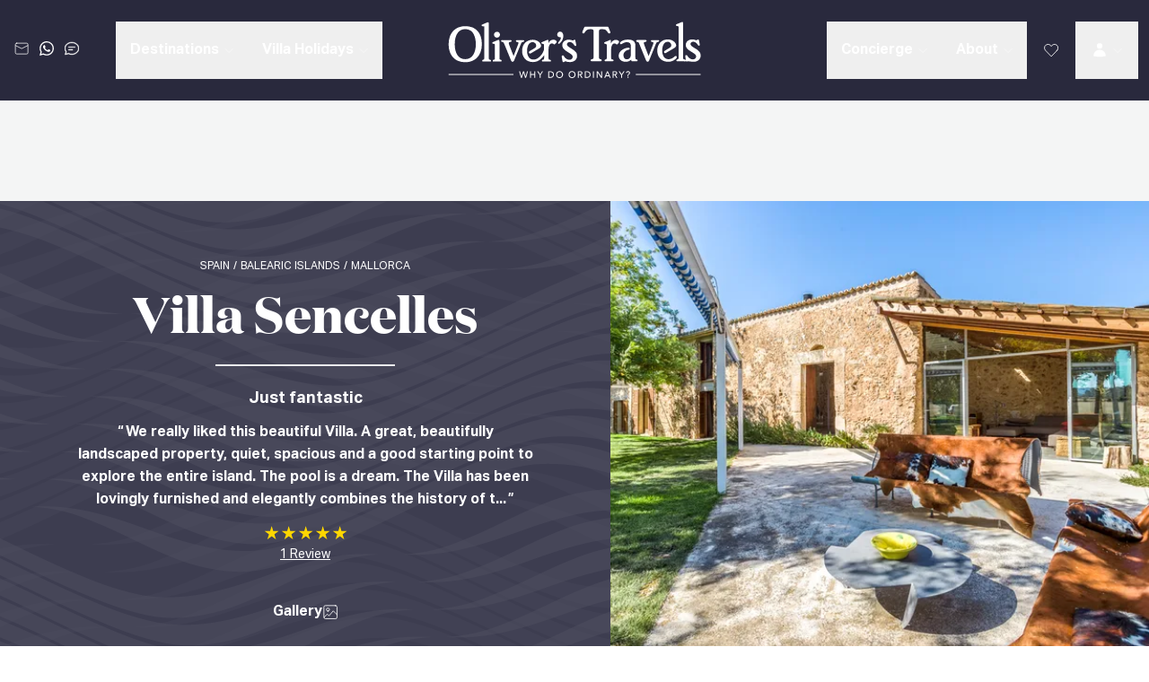

--- FILE ---
content_type: text/html; charset=utf-8
request_url: https://www.oliverstravels.com/spain/mallorca/villa-sencelles/
body_size: 39789
content:
<!DOCTYPE html><html lang="en-GB" class="__variable_a1da3a __variable_3a1033 __variable_91f2e2"><head><meta charSet="utf-8"/><meta name="viewport" content="width=device-width, initial-scale=1"/><link rel="preload" href="/_next/static/media/12b484b481535f10-s.p.woff2" as="font" crossorigin="" type="font/woff2"/><link rel="preload" href="/_next/static/media/24d63cdd34d07a3b-s.p.woff2" as="font" crossorigin="" type="font/woff2"/><link rel="preload" href="/_next/static/media/5719649a2bce6ed1-s.p.woff2" as="font" crossorigin="" type="font/woff2"/><link rel="preload" href="/_next/static/media/655159ac74bdbc19-s.p.woff2" as="font" crossorigin="" type="font/woff2"/><link rel="preload" href="/_next/static/media/8df2eb9701c186d2-s.p.woff2" as="font" crossorigin="" type="font/woff2"/><link rel="preload" as="image" imageSrcSet="/images/ot-logo.svg?profile=xs 320w, /images/ot-logo.svg?profile=sm 768w, /images/ot-logo.svg?profile=md 1024w, /images/ot-logo.svg?profile=lg 1440w, /images/ot-logo.svg?profile=xl 1800w" fetchPriority="auto"/><link rel="preload" as="image" href="/images/wave-pattern-grey.svg" fetchPriority="high"/><link rel="preload" as="image" imageSrcSet="https://pms-images.oliverstravels.com/dwellings/15529/main/68351aecded6b.jpg?profile=xs 320w, https://pms-images.oliverstravels.com/dwellings/15529/main/68351aecded6b.jpg?profile=sm 768w, https://pms-images.oliverstravels.com/dwellings/15529/main/68351aecded6b.jpg?profile=md 1024w, https://pms-images.oliverstravels.com/dwellings/15529/main/68351aecded6b.jpg?profile=md 1440w, https://pms-images.oliverstravels.com/dwellings/15529/main/68351aecded6b.jpg?profile=md 1800w" imageSizes="(max-width: 743px) 100vw, (max-width: 1279px) 50vw, calc(100vw - 680px)" fetchPriority="high"/><link rel="stylesheet" href="/_next/static/css/fed0f07a59b0357a.css" data-precedence="next"/><link rel="stylesheet" href="/_next/static/css/e1048fe14f08410f.css" data-precedence="next"/><link rel="stylesheet" href="/_next/static/css/bf3e1f96fbd154d7.css" data-precedence="next"/><link rel="stylesheet" href="/_next/static/css/de92a51ca8a62f39.css" data-precedence="next"/><link rel="preload" as="script" fetchPriority="low" href="/_next/static/chunks/webpack-f316c3a223d587af.js"/><script src="/_next/static/chunks/52774a7f-ec097f0e032eefc3.js" async=""></script><script src="/_next/static/chunks/4bd1b696-0ea03671f1d71060.js" async=""></script><script src="/_next/static/chunks/2186-fcff9e8596cf97e1.js" async=""></script><script src="/_next/static/chunks/main-app-5426ffe524e039cf.js" async=""></script><script src="/_next/static/chunks/app/error-e4dcd1cb9fd6dac0.js" async=""></script><script src="/_next/static/chunks/app/global-error-d9c38ca4650a9169.js" async=""></script><script src="/_next/static/chunks/902-8bdff3b0a5beefbf.js" async=""></script><script src="/_next/static/chunks/6545-11a1add9af7992de.js" async=""></script><script src="/_next/static/chunks/2544-eac8082a5560ac44.js" async=""></script><script src="/_next/static/chunks/1969-e6ba602b0979e9bf.js" async=""></script><script src="/_next/static/chunks/6546-0dc9f6ba96e8483b.js" async=""></script><script src="/_next/static/chunks/384-e1671087f0c0ae8b.js" async=""></script><script src="/_next/static/chunks/2827-ff30866db38dec39.js" async=""></script><script src="/_next/static/chunks/3319-4f5e6cb93a55394b.js" async=""></script><script src="/_next/static/chunks/app/%5Blocale%5D/layout-8e2fae05c8ac4bbd.js" async=""></script><script src="/_next/static/chunks/aaea2bcf-9726f39667a7f203.js" async=""></script><script src="/_next/static/chunks/c16f53c3-52cd08bcf9027c62.js" async=""></script><script src="/_next/static/chunks/304e75b0-80ec5b702e2da279.js" async=""></script><script src="/_next/static/chunks/8181-0b5fee354e8fb094.js" async=""></script><script src="/_next/static/chunks/9246-6a432fbe23cfe400.js" async=""></script><script src="/_next/static/chunks/840-6e171dd68f4bac13.js" async=""></script><script src="/_next/static/chunks/6980-e37d9bc99f980802.js" async=""></script><script src="/_next/static/chunks/4721-fa861d3acc53368f.js" async=""></script><script src="/_next/static/chunks/865-8e033fe789871fca.js" async=""></script><script src="/_next/static/chunks/7465-96b3625c93f14695.js" async=""></script><script src="/_next/static/chunks/2073-4c1fccd182916e44.js" async=""></script><script src="/_next/static/chunks/4990-4630c5a9d08fe6a0.js" async=""></script><script src="/_next/static/chunks/2983-e3cf5f41d79af49b.js" async=""></script><script src="/_next/static/chunks/app/%5Blocale%5D/%5Bslug%5D/%5B...level2%5D/page-9d58a4b447b84cf7.js" async=""></script><link rel="preload" href="https://cdn-cookieyes.com/client_data/444701151c8ac82b4ca64e62/script.js" as="script"/><meta name="next-size-adjust" content=""/><title>Villa Sencelles, Mallorca | Oliver&#x27;s Travels</title><meta name="description" content="A rustic 4-bedroom villa, sleeping 8, located in Sencelles, includes a swimming pool, a vast garden, and an outdoor barbecue. "/><link rel="canonical" href="https://www.oliverstravels.com/spain/mallorca/villa-sencelles/"/><link rel="alternate" hrefLang="x-default" href="https://www.oliverstravels.com/spain/mallorca/villa-sencelles/"/><link rel="alternate" hrefLang="en-GB" href="https://www.oliverstravels.com/spain/mallorca/villa-sencelles/"/><link rel="alternate" hrefLang="fr-FR" href="https://www.oliverstravels.com/fr-FR/spain/mallorca/villa-sencelles/"/><link rel="alternate" hrefLang="de-DE" href="https://www.oliverstravels.com/de-DE/spain/mallorca/villa-sencelles/"/><link rel="alternate" hrefLang="nl-NL" href="https://www.oliverstravels.com/nl-NL/spain/mallorca/villa-sencelles/"/><link rel="alternate" type="application/ld+json" href="{&quot;@context&quot;:&quot;https://schema.org&quot;,&quot;@graph&quot;:[{&quot;@type&quot;:&quot;Product&quot;,&quot;@id&quot;:&quot;15529&quot;,&quot;name&quot;:&quot;Villa Sencelles&quot;,&quot;description&quot;:&quot;A charming villa with stunning views, high-end facilities, and a refreshing swimming pool.&quot;,&quot;sku&quot;:&quot;15529&quot;,&quot;mpn&quot;:&quot;15529&quot;,&quot;brand&quot;:{&quot;@type&quot;:&quot;Organization&quot;,&quot;name&quot;:&quot;Oliver&#x27;s Travels&quot;},&quot;offers&quot;:{&quot;@type&quot;:&quot;AggregateOffer&quot;,&quot;priceCurrency&quot;:&quot;GBP&quot;,&quot;offerCount&quot;:&quot;1&quot;,&quot;availability&quot;:&quot;https://schema.org/InStock&quot;,&quot;url&quot;:&quot;https://www.oliverstravels.com/spain/mallorca/villa-sencelles&quot;},&quot;additionalProperty&quot;:[{&quot;@type&quot;:&quot;PropertyValue&quot;,&quot;name&quot;:&quot;Minimum Capacity&quot;,&quot;value&quot;:&quot;8&quot;},{&quot;@type&quot;:&quot;PropertyValue&quot;,&quot;name&quot;:&quot;Maximum Capacity&quot;,&quot;value&quot;:&quot;8&quot;}],&quot;areaServed&quot;:{&quot;@type&quot;:&quot;Place&quot;,&quot;name&quot;:&quot;Villa sencelles, Mallorca&quot;,&quot;address&quot;:{&quot;@type&quot;:&quot;PostalAddress&quot;,&quot;addressLocality&quot;:&quot;Villa sencelles&quot;,&quot;addressRegion&quot;:&quot;Villa sencelles&quot;,&quot;addressCountry&quot;:&quot;Mallorca&quot;},&quot;geo&quot;:{&quot;@type&quot;:&quot;GeoCoordinates&quot;,&quot;latitude&quot;:&quot;39.651808&quot;,&quot;longitude&quot;:&quot;2.895324&quot;}}}]}"/><meta property="og:title" content="Villa Sencelles, Mallorca | Oliver&#x27;s Travels"/><meta property="og:description" content="A traditional and cosy villa based in the idyllic area of Sencelles, this property offers an array of stunning views as well as an abundance of high-end facilities. As you approach the exterior of this villa, you will be blown away by the sheer size of the lawn area. This pristine space truly helps exemplify the natural beauty seen throughout this area and is perfect for playing exciting games together as a group. Guests can also enjoy a considerable swimming pool that has been filled to the brim with refreshingly cool water. Once they have truly revelled in this amazing pool, they can enjoy the stunning views that surround them as they kick back and relax in one of the many outdoor terraces found on this property. Travelling inside, this property exudes an irresistibly comforting feel as soon as you step through the front door. The living area presents an array of stone-cladding walls and is home to a collection of chic seating arrangements. These effortless design choices help to blend the wonders of the past and the present, helping to build an extremely diverse holiday home for guests to enjoy. The dining area also adheres to a tremendously rustic theme, sporting a dark wood table and a set of matching chairs. As such, this is the ideal space for guests to enjoy a series of delicious meals as well as some quality time together. The kitchen within this property is utterly superb, making good use of a wealth of pure white cupboards and surfaces, helping to create an attractive contrast to the previous spaces. In turn, guests are free to prepare and serve a collection of delectable meals throughout their time on this awe-inspiring property. The ground floor is also home to two spacious bedrooms. Both of these rooms host a luxurious double bed, making them suitable for guests who do not feel comfortable climbing lots of stairs.  Moving up to the first floor, this is where you’ll find the remaining two bedrooms. Again, these rooms also contain double beds, ensuring that guests can enjoy a deeply restful night’s sleep throughout their time on this timeless property. "/><meta property="og:url" content="https://www.oliverstravels.com/spain/mallorca/villa-sencelles/"/><meta property="og:site_name" content="Oliver&#x27;s Travels"/><meta property="og:image" content="https://pms-images.oliverstravels.com/dwellings/15529/main/68351aecded6b.jpg"/><meta property="og:type" content="website"/><meta name="twitter:card" content="summary_large_image"/><meta name="twitter:title" content="Villa Sencelles, Mallorca | Oliver&#x27;s Travels"/><meta name="twitter:description" content="A traditional and cosy villa based in the idyllic area of Sencelles, this property offers an array of stunning views as well as an abundance of high-end facilities. As you approach the exterior of this villa, you will be blown away by the sheer size of the lawn area. This pristine space truly helps exemplify the natural beauty seen throughout this area and is perfect for playing exciting games together as a group. Guests can also enjoy a considerable swimming pool that has been filled to the brim with refreshingly cool water. Once they have truly revelled in this amazing pool, they can enjoy the stunning views that surround them as they kick back and relax in one of the many outdoor terraces found on this property. Travelling inside, this property exudes an irresistibly comforting feel as soon as you step through the front door. The living area presents an array of stone-cladding walls and is home to a collection of chic seating arrangements. These effortless design choices help to blend the wonders of the past and the present, helping to build an extremely diverse holiday home for guests to enjoy. The dining area also adheres to a tremendously rustic theme, sporting a dark wood table and a set of matching chairs. As such, this is the ideal space for guests to enjoy a series of delicious meals as well as some quality time together. The kitchen within this property is utterly superb, making good use of a wealth of pure white cupboards and surfaces, helping to create an attractive contrast to the previous spaces. In turn, guests are free to prepare and serve a collection of delectable meals throughout their time on this awe-inspiring property. The ground floor is also home to two spacious bedrooms. Both of these rooms host a luxurious double bed, making them suitable for guests who do not feel comfortable climbing lots of stairs.  Moving up to the first floor, this is where you’ll find the remaining two bedrooms. Again, these rooms also contain double beds, ensuring that guests can enjoy a deeply restful night’s sleep throughout their time on this timeless property. "/><meta name="twitter:image" content="https://pms-images.oliverstravels.com/dwellings/15529/main/68351aecded6b.jpg"/><script>(self.__next_s=self.__next_s||[]).push(["https://cdn-cookieyes.com/client_data/444701151c8ac82b4ca64e62/script.js",{"type":"text/javascript","id":"cookieyes"}])</script><script id="convert-experiments" type="text/javascript" src="//cdn-4.convertexperiments.com/v1/js/10021806-10025675.js?environment=production"></script><meta name="sentry-trace" content="add360b5314787add4db3090d952e079-7771dc3d4d5635eb-1"/><meta name="baggage" content="sentry-environment=production,sentry-public_key=5ef988b0544d32238e763736722d2bca,sentry-trace_id=add360b5314787add4db3090d952e079,sentry-org_id=4505070533017600,sentry-transaction=GET%20%2F%5Blocale%5D%2F%5Bslug%5D%2F%5B...level2%5D,sentry-sampled=true,sentry-sample_rand=0.28414824847304887,sentry-sample_rate=1"/><script src="/_next/static/chunks/polyfills-42372ed130431b0a.js" noModule=""></script></head><body><div hidden=""><!--$--><!--/$--></div><!--$--><!--/$--><div><header class="flex justify-center text-white bg-gray-950" data-component="top-level-nav-items"><div class="flex h-[88px] w-full items-center justify-between bg-gray-950 px-3.5 md:h-[120px] xl:hidden" data-component="mobile-page-header"><div class="grow basis-0"><button class="inline-flex h-[38px] flex-col items-start justify-start gap-1.5 p-2.5"><div class="h-0.5 w-8 bg-white"></div><div class="h-0.5 w-8 bg-white"></div><div class="h-0.5 w-8 bg-white"></div></button></div><div class="flex"><a title="" class="relative no-underline transition-all duration-200 hover:shadow-none focus:shadow-none active:shadow-none" target="_self" href="/"><img src="/images/ot-logo.svg" srcSet="/images/ot-logo.svg?profile=xs 320w, /images/ot-logo.svg?profile=sm 768w, /images/ot-logo.svg?profile=md 1024w, /images/ot-logo.svg?profile=lg 1440w, /images/ot-logo.svg?profile=xl 1800w" width="176" height="40" alt="Logo" loading="eager" decoding="auto" fetchPriority="auto" class="max-xs:px-2 md:mr-[21px] md:h-[50px] md:w-[220px]"/></a><div class="ml-[21px] hidden md:block"><div><a title="" class="relative transition-all duration-200 hover:shadow-none focus:shadow-none active:shadow-none underline" target="_self" href="/contact/">Contact us</a> <!-- -->on<!-- --> <img src="/images/feefo-stars.webp" srcSet="/images/feefo-stars.webp?profile=xs 320w, /images/feefo-stars.webp?profile=sm 768w, /images/feefo-stars.webp?profile=md 1024w, /images/feefo-stars.webp?profile=lg 1440w, /images/feefo-stars.webp?profile=xl 1800w" width="134" height="18" alt="Feefo stars" loading="lazy" decoding="auto" fetchPriority="auto" class="mx-auto mt-0.5"/></div></div></div><div class="flex grow basis-0 justify-end"><button class="p-[5px] hover:bg-white/10 sm:p-2.5 md:hidden 2xl:p-[18px]"><svg xmlns="http://www.w3.org/2000/svg" data-name="Layer 2" viewBox="0 0 33.52 33.49" width="24px" height="24px" fill="currentColor" class=""><g data-name="Layer 1"><path d="M23.49 4.98h5.75v1.5h-5.75zm0 2.83h4.1v1.5h-4.1zm3.66 25.68c-.13 0-.26 0-.38-.03C12.96 31.52 1.97 20.53.03 6.72c-.2-1.42.7-2.77 2.09-3.13L7.4 2.22c1.34-.35 2.72.32 3.28 1.58l2.77 6.24c.52 1.17.18 2.54-.81 3.34l-2.53 2.02c2.01 3.22 4.74 5.96 7.97 7.97l2.02-2.53c.8-1 2.17-1.33 3.34-.81l6.24 2.77c1.26.56 1.93 1.94 1.58 3.28l-1.37 5.28a2.84 2.84 0 0 1-2.74 2.12ZM8.11 3.63c-.11 0-.22.01-.34.04L2.49 5.04c-.65.17-1.07.8-.98 1.47 1.85 13.14 12.32 23.62 25.46 25.46.66.1 1.29-.33 1.47-.98l1.37-5.28c.16-.62-.15-1.27-.74-1.53l-6.24-2.77a1.31 1.31 0 0 0-1.56.38l-2.84 3.55-.56-.33a26.4 26.4 0 0 1-9.39-9.39l-.33-.56 3.55-2.84c.47-.37.62-1.02.38-1.56L9.31 4.42c-.22-.49-.69-.78-1.2-.78Z" class="voice-text_svg__cls-1"></path><path d="m19.05 14.46.75-4.49a7.1 7.1 0 0 1-.59-2.84c0-1.91.75-3.7 2.1-5.04C22.66.74 24.46.03 26.36 0h.01c1.05 0 2.11.24 3.05.68 3.56 1.68 5.09 5.95 3.41 9.52-1.65 3.49-5.78 5.03-9.3 3.51l-4.49.75Zm4.7-2.31.21.1c2.82 1.33 6.19.12 7.52-2.69 1.33-2.82.12-6.19-2.69-7.52-.75-.36-1.61-.57-2.42-.54h-.01c-1.5 0-2.91.58-3.98 1.64a5.58 5.58 0 0 0-1.66 3.98c0 .83.19 1.67.54 2.42l.1.21-.48 2.88z" class="voice-text_svg__cls-1"></path></g></svg></button><div class="md:flex md:items-center"><div class="hidden p-[5px] hover:cursor-pointer hover:bg-white/10 sm:p-2.5 md:block 2xl:p-[18px] [&amp;_svg&gt;*]:stroke-white"><svg xmlns="http://www.w3.org/2000/svg" data-name="Layer 2" viewBox="0 0 33.52 33.49" width="24px" height="24px" fill="#FFFFFF" class="flex-shrink-0"><g data-name="Layer 1"><path d="M23.49 4.98h5.75v1.5h-5.75zm0 2.83h4.1v1.5h-4.1zm3.66 25.68c-.13 0-.26 0-.38-.03C12.96 31.52 1.97 20.53.03 6.72c-.2-1.42.7-2.77 2.09-3.13L7.4 2.22c1.34-.35 2.72.32 3.28 1.58l2.77 6.24c.52 1.17.18 2.54-.81 3.34l-2.53 2.02c2.01 3.22 4.74 5.96 7.97 7.97l2.02-2.53c.8-1 2.17-1.33 3.34-.81l6.24 2.77c1.26.56 1.93 1.94 1.58 3.28l-1.37 5.28a2.84 2.84 0 0 1-2.74 2.12ZM8.11 3.63c-.11 0-.22.01-.34.04L2.49 5.04c-.65.17-1.07.8-.98 1.47 1.85 13.14 12.32 23.62 25.46 25.46.66.1 1.29-.33 1.47-.98l1.37-5.28c.16-.62-.15-1.27-.74-1.53l-6.24-2.77a1.31 1.31 0 0 0-1.56.38l-2.84 3.55-.56-.33a26.4 26.4 0 0 1-9.39-9.39l-.33-.56 3.55-2.84c.47-.37.62-1.02.38-1.56L9.31 4.42c-.22-.49-.69-.78-1.2-.78Z" class="voice-text_svg__cls-1"></path><path d="m19.05 14.46.75-4.49a7.1 7.1 0 0 1-.59-2.84c0-1.91.75-3.7 2.1-5.04C22.66.74 24.46.03 26.36 0h.01c1.05 0 2.11.24 3.05.68 3.56 1.68 5.09 5.95 3.41 9.52-1.65 3.49-5.78 5.03-9.3 3.51l-4.49.75Zm4.7-2.31.21.1c2.82 1.33 6.19.12 7.52-2.69 1.33-2.82.12-6.19-2.69-7.52-.75-.36-1.61-.57-2.42-.54h-.01c-1.5 0-2.91.58-3.98 1.64a5.58 5.58 0 0 0-1.66 3.98c0 .83.19 1.67.54 2.42l.1.21-.48 2.88z" class="voice-text_svg__cls-1"></path></g></svg></div></div><button class="p-[5px] hover:bg-white/10 sm:p-2.5"><svg xmlns="http://www.w3.org/2000/svg" viewBox="0 0 32 32" width="24px" height="24px" fill="currentColor" class=""><g fill="none" stroke="currentColor" stroke-linecap="square" stroke-miterlimit="10" stroke-width="1.5" class="search-alt_svg__nc-icon-wrapper" transform="translate(.25 .25)"><path stroke-linecap="butt" d="m21.393 18.565 7.021 7.021a2 2 0 1 1-2.828 2.828l-7.021-7.021" data-cap="butt" data-color="color-2"></path><circle cx="13" cy="13" r="10"></circle></g></svg><span class="sr-only">Search</span></button></div></div><span hidden="" style="position:fixed;top:1px;left:1px;width:1px;height:0;padding:0;margin:-1px;overflow:hidden;clip:rect(0, 0, 0, 0);white-space:nowrap;border-width:0;display:none"></span><div class="z-50 hidden w-full max-w-[1800px] items-center justify-between px-5 py-6 text-lg xl:flex xl:px-3 2xl:px-10 static"><div class="flex basis-[calc(100%-142px)]"><div class="flex items-center 2xl:w-[260px] 2xl:min-w-[260px]"><div class="-mt-1 flex items-center"><a title="" class="relative no-underline transition-all duration-200 hover:shadow-none focus:shadow-none active:shadow-none flex items-center gap-2 mr-1 p-1 hover:bg-white/10" target="_self" href="/contact/"><svg xmlns="http://www.w3.org/2000/svg" viewBox="0 0 32 32" width="16px" height="16px" fill="currentColor" class="flex-shrink-0"><g fill="none" stroke="currentColor" stroke-linecap="square" stroke-miterlimit="10" stroke-width="1.5" class="email_svg__nc-icon-wrapper" transform="translate(.25 .25)"><path stroke-linecap="butt" d="m30 9-14 7L2 9" data-cap="butt" data-color="color-2"></path><rect width="28" height="24" x="2" y="4" rx="3" ry="3"></rect></g></svg></a><a title="" class="relative no-underline transition-all duration-200 hover:shadow-none focus:shadow-none active:shadow-none flex items-center gap-2 mr-1 p-1 hover:bg-white/10" target="_blank" aria-label="whatsapp_link_desktop" href="https://wa.me/15557743718"><svg xmlns="http://www.w3.org/2000/svg" data-name="Layer 2" viewBox="0 0 32 32.16" width="16px" height="16px" fill="currentColor" class="flex-shrink-0"><path d="M27.34 4.67A15.83 15.83 0 0 0 16.07 0C7.29 0 .14 7.15.13 15.93c0 2.81.73 5.55 2.13 7.97L0 32.16l8.45-2.22c2.33 1.27 4.95 1.94 7.61 1.94 8.78 0 15.93-7.15 15.93-15.93 0-4.26-1.65-8.26-4.66-11.27ZM16.07 29.19c-2.38 0-4.71-.64-6.74-1.85l-.48-.29-5.01 1.31 1.34-4.89-.31-.5a13.1 13.1 0 0 1-2.02-7.05c0-7.3 5.94-13.24 13.25-13.24 3.54 0 6.86 1.38 9.36 3.88s3.88 5.83 3.87 9.37c0 7.3-5.94 13.24-13.24 13.24Zm7.26-9.92c-.4-.2-2.36-1.16-2.72-1.3-.37-.13-.63-.2-.9.2s-1.03 1.3-1.26 1.56c-.23.27-.47.3-.86.1-.4-.2-1.68-.62-3.2-1.98-1.18-1.06-1.98-2.36-2.22-2.76-.23-.4-.02-.61.17-.81.18-.18.4-.47.6-.7s.27-.4.4-.66c.13-.27.07-.5-.03-.7s-.9-2.16-1.23-2.96c-.32-.78-.65-.67-.9-.68-.23-.01-.5-.01-.76-.01s-.7.1-1.06.5c-.37.4-1.39 1.36-1.39 3.32s1.43 3.85 1.63 4.12 2.81 4.29 6.8 6.01c.95.41 1.69.66 2.27.84.95.3 1.82.26 2.51.16.76-.11 2.36-.96 2.69-1.89s.33-1.73.23-1.89-.37-.27-.76-.47Z" data-name="Layer 1" style="fill:#fff;fill-rule:evenodd"></path></svg></a><div class="mr-1 p-1 hover:bg-white/10 [&amp;_svg&gt;*]:stroke-white" data-component="live_chat_btn_desktop"><svg xmlns="http://www.w3.org/2000/svg" data-name="Layer 2" viewBox="0 0 33.5 29.19" width="16px" height="16px" fill="#FFFFFF" class="flex-shrink-0"><g data-name="Layer 1"><path d="M9.14 10.67h15.21v1.5H9.14zm0 6.09h9.88v1.5H9.14z" class="livechat_svg__cls-1"></path><path d="m.89 29.19 1.66-7.06C.88 19.83 0 17.19 0 14.47 0 6.49 7.51 0 16.75 0S33.5 6.49 33.5 14.46s-7.51 14.46-16.75 14.46c-2.7 0-5.38-.57-7.77-1.65L.89 29.18Zm8.25-3.49.24.11c2.25 1.06 4.8 1.62 7.37 1.62 8.41 0 15.25-5.82 15.25-12.96S25.16 1.5 16.75 1.5 1.5 7.32 1.5 14.46c0 2.5.85 4.93 2.45 7.04l.21.28-1.27 5.39 6.24-1.47Z" class="livechat_svg__cls-1"></path></g></svg></div></div></div><div class="flex w-full items-center justify-center lg:ml-[20px] xl:ml-0 2xl:ml-auto"><div class="flex items-center justify-start"><div class="group relative" data-headlessui-state=""><button class="relative flex items-center whitespace-nowrap px-3 py-[18px] font-bold transition duration-150 ease-out hover:bg-white/10 lg:text-[16px] xl:px-4 2xl:px-6 2xl:text-[18px] data-[open]:bg-gray-900" type="button" aria-expanded="false" data-headlessui-state="">Destinations<svg xmlns="http://www.w3.org/2000/svg" viewBox="0 0 32 32" width="10px" height="10px" fill="#FFFFFF" class="ml-1.5 group-data-[open]:-mt-[4px] group-data-[open]:rotate-180"><path fill="none" stroke="currentColor" stroke-linecap="square" stroke-miterlimit="10" stroke-width="1.5" d="m3.25 11.25 13 13 13-13" class="chevron-down_svg__nc-icon-wrapper"></path></svg><div class="absolute left-0 right-0 top-full mx-auto h-0 w-0 border-l-[12px] border-r-[12px] border-t-[12px] border-l-transparent border-r-transparent opacity-0 transition duration-150 ease-out group-data-[open]:opacity-100 border-t-gray-900"></div></button></div><span hidden="" style="position:fixed;top:1px;left:1px;width:1px;height:0;padding:0;margin:-1px;overflow:hidden;clip:rect(0, 0, 0, 0);white-space:nowrap;border-width:0;display:none"></span><div class="group relative" data-headlessui-state=""><button class="relative flex items-center whitespace-nowrap px-3 py-[18px] font-bold transition duration-150 ease-out hover:bg-white/10 lg:text-[16px] xl:px-4 2xl:px-6 2xl:text-[18px] data-[open]:bg-gray-900" type="button" aria-expanded="false" data-headlessui-state="">Villa Holidays<svg xmlns="http://www.w3.org/2000/svg" viewBox="0 0 32 32" width="10px" height="10px" fill="#FFFFFF" class="ml-1.5 group-data-[open]:-mt-[4px] group-data-[open]:rotate-180"><path fill="none" stroke="currentColor" stroke-linecap="square" stroke-miterlimit="10" stroke-width="1.5" d="m3.25 11.25 13 13 13-13" class="chevron-down_svg__nc-icon-wrapper"></path></svg><div class="absolute left-0 right-0 top-full mx-auto h-0 w-0 border-l-[12px] border-r-[12px] border-t-[12px] border-l-transparent border-r-transparent opacity-0 transition duration-150 ease-out group-data-[open]:opacity-100 border-t-gray-900"></div></button></div><span hidden="" style="position:fixed;top:1px;left:1px;width:1px;height:0;padding:0;margin:-1px;overflow:hidden;clip:rect(0, 0, 0, 0);white-space:nowrap;border-width:0;display:none"></span></div></div></div><div class="lg:mx-[40px]" data-component="main-logo"><a title="" class="relative no-underline transition-all duration-200 hover:shadow-none focus:shadow-none active:shadow-none" target="_self" href="/"><img src="/images/ot-logo.svg" srcSet="/images/ot-logo.svg?profile=xs 320w, /images/ot-logo.svg?profile=sm 768w, /images/ot-logo.svg?profile=md 1024w, /images/ot-logo.svg?profile=lg 1440w, /images/ot-logo.svg?profile=xl 1800w" width="284" height="64" alt="Logo" loading="eager" decoding="auto" fetchPriority="auto" class="lg:max-w-[206px] xl:max-w-none"/></a></div><div class="flex basis-[calc(100%-142px)] justify-end"><div class="flex items-center text-center lg:ml-auto lg:mr-[20px] xl:mr-0 2xl:mr-auto"><div class="group relative" data-headlessui-state=""><button class="relative flex items-center whitespace-nowrap px-3 py-[18px] font-bold transition duration-150 ease-out hover:bg-white/10 lg:text-[16px] xl:px-4 2xl:px-6 2xl:text-[18px] data-[open]:bg-gray-900" type="button" aria-expanded="false" data-headlessui-state="">Concierge<svg xmlns="http://www.w3.org/2000/svg" viewBox="0 0 32 32" width="10px" height="10px" fill="#FFFFFF" class="ml-1.5 group-data-[open]:-mt-[4px] group-data-[open]:rotate-180"><path fill="none" stroke="currentColor" stroke-linecap="square" stroke-miterlimit="10" stroke-width="1.5" d="m3.25 11.25 13 13 13-13" class="chevron-down_svg__nc-icon-wrapper"></path></svg><div class="absolute left-0 right-0 top-full mx-auto h-0 w-0 border-l-[12px] border-r-[12px] border-t-[12px] border-l-transparent border-r-transparent opacity-0 transition duration-150 ease-out group-data-[open]:opacity-100 border-t-gray-900"></div></button></div><span hidden="" style="position:fixed;top:1px;left:1px;width:1px;height:0;padding:0;margin:-1px;overflow:hidden;clip:rect(0, 0, 0, 0);white-space:nowrap;border-width:0;display:none"></span><div class="group relative" data-headlessui-state=""><button class="relative flex items-center whitespace-nowrap px-3 py-[18px] font-bold transition duration-150 ease-out hover:bg-white/10 lg:text-[16px] xl:px-4 2xl:px-6 2xl:text-[18px] data-[open]:bg-gray-900" type="button" aria-expanded="false" data-headlessui-state="">About<svg xmlns="http://www.w3.org/2000/svg" viewBox="0 0 32 32" width="10px" height="10px" fill="#FFFFFF" class="ml-1.5 group-data-[open]:-mt-[4px] group-data-[open]:rotate-180"><path fill="none" stroke="currentColor" stroke-linecap="square" stroke-miterlimit="10" stroke-width="1.5" d="m3.25 11.25 13 13 13-13" class="chevron-down_svg__nc-icon-wrapper"></path></svg><div class="absolute left-0 right-0 top-full mx-auto h-0 w-0 border-l-[12px] border-r-[12px] border-t-[12px] border-l-transparent border-r-transparent opacity-0 transition duration-150 ease-out group-data-[open]:opacity-100 border-t-gray-900"></div></button></div><span hidden="" style="position:fixed;top:1px;left:1px;width:1px;height:0;padding:0;margin:-1px;overflow:hidden;clip:rect(0, 0, 0, 0);white-space:nowrap;border-width:0;display:none"></span></div><div class="flex"><a title="" class="relative no-underline transition-all duration-200 hover:shadow-none focus:shadow-none active:shadow-none flex items-center gap-2 min-w-[54px] justify-center p-4 hover:bg-white/10 2xl:min-w-[68px] 2xl:p-[18px]" target="_self" href="/favourites/"><span class="sr-only">Favourites</span><svg xmlns="http://www.w3.org/2000/svg" viewBox="0 0 32 32" width="18px" height="18px" fill="white" class="flex-shrink-0"><path fill="none" stroke="currentColor" stroke-linecap="square" stroke-miterlimit="10" stroke-width="1.5" d="m27.798 16.25-11.548 12-11.548-12a7.107 7.107 0 1 1 11.548-8 7.107 7.107 0 1 1 11.548 8Z" class="heart_svg__nc-icon-wrapper"></path></svg></a><div class="group relative flex" data-headlessui-state=""><button class="relative flex items-center whitespace-nowrap px-3 py-[18px] font-bold transition duration-150 ease-out hover:bg-white/10 lg:text-[16px] xl:px-[18px] xl:text-[18px] data-[open]:bg-gray-900" type="button" aria-expanded="false" data-headlessui-state=""><span class="sr-only">Log In</span><svg xmlns="http://www.w3.org/2000/svg" viewBox="0 0 32 32" width="18px" height="18px" fill="white" class=""><g fill="currentColor" fill-rule="evenodd" class="login_svg__nc-icon-wrapper" clip-rule="evenodd"><path d="M10.5 7.5a5.5 5.5 0 1 1 11 0 5.5 5.5 0 0 1-11 0" data-color="color-2"></path><path d="M4 26.719C4 20.214 9.406 15 16 15s12 5.214 12 11.719v.735l-.707.172c-7.526 1.832-15.06 1.832-22.586 0L4 27.454z"></path></g></svg><svg xmlns="http://www.w3.org/2000/svg" viewBox="0 0 32 32" width="10px" height="10px" fill="white" class="ml-1.5 group-data-[open]:-mt-[4px] group-data-[open]:rotate-180"><path fill="none" stroke="currentColor" stroke-linecap="square" stroke-miterlimit="10" stroke-width="1.5" d="m3.25 11.25 13 13 13-13" class="chevron-down_svg__nc-icon-wrapper"></path></svg><div class="absolute left-0 right-0 top-full mx-auto h-0 w-0 border-l-[12px] border-r-[12px] border-t-[12px] border-l-transparent border-r-transparent opacity-0 transition duration-150 ease-out group-data-[open]:opacity-100 border-t-gray-900"></div></button></div><span hidden="" style="position:fixed;top:1px;left:1px;width:1px;height:0;padding:0;margin:-1px;overflow:hidden;clip:rect(0, 0, 0, 0);white-space:nowrap;border-width:0;display:none"></span></div></div></div></header><div class="page-template template-landing" data-content-type="Dwelling"><main><!--$?--><template id="B:0"></template><div class="top-0 z-20 hidden min-h-[272px] bg-gray-100 sm:min-h-[212px] xl:sticky xl:block xl:min-h-[112px] 2xl:min-h-[84px]"></div><section class="flex min-h-[522px] max-md:flex-col"><div class="relative min-h-[400px] w-full bg-gray-950 bg-opacity-90 px-[30px] md:w-[50%] md:flex-shrink-0 xl:w-[680px]"><div class="relative mx-auto min-h-[300px] py-8 text-center xl:py-[72px]"><div class="mb-2 flex justify-center gap-2 xl:mb-4"><div class="h-3 w-16 animate-pulse bg-gray-800"></div><div class="h-3 w-16 animate-pulse bg-gray-800"></div><div class="h-3 w-16 animate-pulse bg-gray-800"></div></div><div class="mx-auto mb-4 h-12 w-3/4 animate-pulse bg-gray-800 xl:mb-6 xl:h-16"></div><div class="mx-auto min-h-[120px] max-w-[510px]"><div class="mb-3 h-4 w-full animate-pulse bg-gray-800"></div><div class="mb-3 h-4 w-full animate-pulse bg-gray-800"></div><div class="mb-3 h-4 w-3/4 animate-pulse bg-gray-800"></div></div><div class="mx-auto my-6 h-[2px] max-w-[200px] animate-pulse bg-gray-800"></div><div class="mx-auto flex min-h-[40px] max-w-[510px] justify-center gap-7"><div class="h-6 w-20 animate-pulse bg-gray-800"></div><div class="h-6 w-20 animate-pulse bg-gray-800"></div><div class="h-6 w-20 animate-pulse bg-gray-800"></div></div></div></div><div class="relative min-h-[211px] w-full md:flex-grow"><div class="absolute inset-0 animate-pulse bg-gray-800"></div></div></section><div class="top-0 z-10 bg-gray-950 text-white xl:top-[112px] 2xl:top-[84px]"><div class="mx-auto flex max-w-[1832px] items-center justify-between gap-5 lg:px-5 xl:px-10"><nav class="flex h-full overflow-hidden"><div class="w-full"><div class="flex animate-pulse items-center gap-2"><div class="h-[52px] w-[100px] bg-gray-800 lg:h-[88px] lg:w-[140px]"></div><div class="h-6 w-[100px] rounded-[1px] bg-gray-800 lg:w-[140px]"></div><div class="h-6 w-[100px] rounded-[1px] bg-gray-800 lg:w-[140px]"></div><div class="h-6 w-[100px] rounded-[1px] bg-gray-800 lg:w-[140px]"></div><div class="h-6 w-[100px] rounded-[1px] bg-gray-800 lg:w-[140px]"></div><div class="h-6 w-[100px] rounded-[1px] bg-gray-800 lg:w-[140px]"></div><div class="h-6 w-[100px] rounded-[1px] bg-gray-800 lg:w-[140px]"></div><div class="h-6 w-[100px] rounded-[1px] bg-gray-800 lg:w-[140px]"></div></div></div></nav><div class="hidden h-full flex-shrink-0 gap-2 lg:flex"><div class="h-12 w-[120px] animate-pulse rounded-[1px] bg-gray-800"></div><div class="h-12 w-[140px] animate-pulse rounded-[1px] bg-gray-800"></div></div></div></div><div class="relative py-0.5"><div class="grid h-[400px] grid-cols-[50%_50%] grid-rows-[34%_66%] gap-0.5 overflow-hidden xl:grid-cols-[47%_23%_30%] xl:grid-rows-[50%_50%]"><div class="col-start-1 col-end-2 row-start-1 row-end-2 xl:col-end-2 xl:row-end-3"><div class="h-full w-full animate-pulse bg-gray-200"></div></div><div class="col-start-2 col-end-3 row-start-1 row-end-2"><div class="h-full w-full animate-pulse bg-gray-200"></div></div><div class="col-start-1 col-end-3 row-start-2 row-end-3 xl:col-start-2"><div class="h-full w-full animate-pulse bg-gray-200"></div></div><div class="max-xl:hidden xl:col-start-3 xl:col-end-4 xl:row-start-1 xl:row-end-3"><div class="h-full w-full animate-pulse bg-gray-200"></div></div></div><div class="absolute bottom-[60%] max-xl:w-full xl:bottom-8 xl:right-8"><div class="mx-auto h-[46px] w-[200px] animate-pulse rounded-[1px] bg-gray-200"></div></div></div><!--/$--></main><section class="section section-md container relative"><div class="flex flex-col items-center bg-wave-pattern-black py-6 md:p-10"><h2 class="h2-sans md:h5 lg:h4 text-center text-white max-md:px-4">The Top 2% of Holiday Homes &#8211; No Compromises.</h2><div class="mt-4 text-center text-md text-white max-md:px-4 md:max-w-2xl md:text-lg lg:max-w-[900px] lg:text-2xl"><p>Meticulously selected. Rigorously approved. Our experts have reviewed over 100,000 holiday homes; only the very best make it into our collection.</p>
</div><div class="mt-6 flex flex-col gap-6 md:flex-row md:justify-center md:gap-10 lg:max-w-4xl"><div class="mt-6 flex flex-col md:flex-row md:justify-center md:gap-10 lg:max-w-4xl"><div class="flex w-full max-w-md items-center gap-4 px-6 py-4 md:w-auto md:px-8 md:py-6"><img src="/images/gold-trust-award.png" srcSet="/images/gold-trust-award.png?profile=xs 320w, /images/gold-trust-award.png?profile=sm 768w, /images/gold-trust-award.png?profile=md 1024w, /images/gold-trust-award.png?profile=lg 1440w, /images/gold-trust-award.png?profile=xl 1800w" width="100" height="100" alt="Feefo Gold Trust Award" loading="lazy" decoding="auto" fetchPriority="auto" class=""/><div class="max-w-[250px]"><p class="text-white">4.7/5 Rated Excellent</p><img src="/images/feefo-stars-large.svg" srcSet="/images/feefo-stars-large.svg?profile=xs 320w, /images/feefo-stars-large.svg?profile=sm 768w, /images/feefo-stars-large.svg?profile=md 1024w, /images/feefo-stars-large.svg?profile=lg 1440w, /images/feefo-stars-large.svg?profile=xl 1800w" width="200" height="50" alt="Feefo rating" loading="lazy" decoding="auto" fetchPriority="auto" class=""/></div></div></div><div class="flex w-full max-w-md items-center gap-4 px-6 py-4 md:w-auto md:px-8 md:py-6"><img src="https://cms-images.oliverstravels.com/app/uploads/2025/06/07120136/CNT-UK-RCA-BEST-VILLA-RENTALS-LOGO-2024-outline.svg" srcSet="https://cms-images.oliverstravels.com/app/uploads/2025/06/07120136/CNT-UK-RCA-BEST-VILLA-RENTALS-LOGO-2024-outline.svg?profile=xs 320w, https://cms-images.oliverstravels.com/app/uploads/2025/06/07120136/CNT-UK-RCA-BEST-VILLA-RENTALS-LOGO-2024-outline.svg?profile=sm 768w, https://cms-images.oliverstravels.com/app/uploads/2025/06/07120136/CNT-UK-RCA-BEST-VILLA-RENTALS-LOGO-2024-outline.svg?profile=md 1024w, https://cms-images.oliverstravels.com/app/uploads/2025/06/07120136/CNT-UK-RCA-BEST-VILLA-RENTALS-LOGO-2024-outline.svg?profile=lg 1440w, https://cms-images.oliverstravels.com/app/uploads/2025/06/07120136/CNT-UK-RCA-BEST-VILLA-RENTALS-LOGO-2024-outline.svg?profile=xl 1800w" width="100" height="100" alt="" loading="lazy" decoding="auto" fetchPriority="auto" class=""/><div class="max-w-[250px] text-white"><p><span data-teams="true">Voted one of the Best Villa Rental Companies in the World by Condé Nast Traveller readers for nine years running. </span></p>
</div></div></div></div><div class="bg-gray-100"><div class="mx-auto flex max-w-4xl flex-wrap items-center justify-center px-4 text-center max-md:py-3 sm:justify-around sm:gap-2 md:gap-6"><div class="w-full text-lg font-semibold max-md:text-sm md:w-auto">As seen in:</div><div class="flex h-[30px] w-[32%] items-center justify-center md:h-[60px] md:w-[150px] lg:w-[200px]"><img src="https://cms-images.oliverstravels.com/app/uploads/2025/06/10145857/the_times-logo.svg" srcSet="https://cms-images.oliverstravels.com/app/uploads/2025/06/10145857/the_times-logo.svg?profile=xs 320w, https://cms-images.oliverstravels.com/app/uploads/2025/06/10145857/the_times-logo.svg?profile=sm 768w, https://cms-images.oliverstravels.com/app/uploads/2025/06/10145857/the_times-logo.svg?profile=md 1024w, https://cms-images.oliverstravels.com/app/uploads/2025/06/10145857/the_times-logo.svg?profile=lg 1440w, https://cms-images.oliverstravels.com/app/uploads/2025/06/10145857/the_times-logo.svg?profile=xl 1800w" alt="" loading="lazy" decoding="auto" fetchPriority="auto" class=""/></div><div class="flex h-[30px] w-[32%] items-center justify-center md:h-[60px] md:w-[150px] lg:w-[200px]"><img src="https://cms-images.oliverstravels.com/app/uploads/2025/07/28105456/telegraph-logo-resized.svg" srcSet="https://cms-images.oliverstravels.com/app/uploads/2025/07/28105456/telegraph-logo-resized.svg?profile=xs 320w, https://cms-images.oliverstravels.com/app/uploads/2025/07/28105456/telegraph-logo-resized.svg?profile=sm 768w, https://cms-images.oliverstravels.com/app/uploads/2025/07/28105456/telegraph-logo-resized.svg?profile=md 1024w, https://cms-images.oliverstravels.com/app/uploads/2025/07/28105456/telegraph-logo-resized.svg?profile=lg 1440w, https://cms-images.oliverstravels.com/app/uploads/2025/07/28105456/telegraph-logo-resized.svg?profile=xl 1800w" alt="" loading="lazy" decoding="auto" fetchPriority="auto" class=""/></div><div class="flex h-[30px] w-[32%] items-center justify-center md:h-[60px] md:w-[150px] lg:w-[200px]"><img src="https://cms-images.oliverstravels.com/app/uploads/2025/06/10145859/telegraph-logo.svg" srcSet="https://cms-images.oliverstravels.com/app/uploads/2025/06/10145859/telegraph-logo.svg?profile=xs 320w, https://cms-images.oliverstravels.com/app/uploads/2025/06/10145859/telegraph-logo.svg?profile=sm 768w, https://cms-images.oliverstravels.com/app/uploads/2025/06/10145859/telegraph-logo.svg?profile=md 1024w, https://cms-images.oliverstravels.com/app/uploads/2025/06/10145859/telegraph-logo.svg?profile=lg 1440w, https://cms-images.oliverstravels.com/app/uploads/2025/06/10145859/telegraph-logo.svg?profile=xl 1800w" alt="" loading="lazy" decoding="auto" fetchPriority="auto" class=""/></div></div></div></section><section class="section section-sm container max-md:overflow-hidden max-md:px-0"><div class="mx-auto max-w-[1142px]" data-component="i"><div class="flex h-[180px] w-full animate-pulse items-center justify-center rounded-md bg-gray-100/30"><span class="text-gray-400 text-sm">Loading reviews...</span></div><div id="feefo-service-review-carousel-widgetId" aria-hidden="true" class="feefo-review-carousel-widget-service transition-opacity duration-300 opacity-0"></div></div></section></div><footer class="bg-gray-950" data-component="q"><div class="container mx-auto text-white"><div class="py-[34px] md:py-12 lg:py-[80px] lg:pb-[42px]"><div class="border-b border-white/20 md:grid md:grid-cols-12"><div class="col-span-12 mb-[32px] text-center md:mb-[44px] md:text-left lg:mb-[38px] xl:col-span-5"><div class="mb-3 text-center text-md font-bold leading-none md:text-left lg:mb-3 lg:text-xl">Sign up to our newsletter</div><div class="lg:mr-12"><form class="flex" action="https://oliverstravels.tfaforms.net/23" method="get" target="_blank"><div class="flex flex-grow flex-col md:mr-3" aria-invalid="false" data-headlessui-state=""><div class="date-wrapper relative flex-grow"><input type="email" placeholder="Enter your email address" class="min-h-12 w-full px-4 text-gray-950 placeholder:text-gray-500 border border-gray-300 text-md" id="headlessui-control-_R_69qnpfiubbivb_" data-headlessui-state="" name="tfa_5"/></div><span hidden="" style="position:fixed;top:1px;left:1px;width:1px;height:0;padding:0;margin:-1px;overflow:hidden;clip:rect(0, 0, 0, 0);white-space:nowrap;border-width:0;display:none"></span></div><button type="submit" class="max-w-full items-center text-nowrap rounded-[1px] py-[15px] text-lg font-bold leading-none sm:max-w-fit sm:justify-start bg-gradient-success text-white shadow-button before:rounded-[1px] after:rounded-[1px] flex justify-center px-[17px] md:px-6"><span class="hidden md:inline-block">Sign Up</span><svg xmlns="http://www.w3.org/2000/svg" viewBox="0 0 32 32" width="16px" height="16px" fill="currentColor" class="md:ml-2"><g fill="none" stroke="currentColor" stroke-linecap="square" stroke-miterlimit="10" stroke-width="1.5" class="arrow-right_svg__nc-icon-wrapper"><path d="M3.25 16.25h26-1" data-color="color-2"></path><path d="m19.25 26.25 10-10-10-10"></path></g></svg></button></form></div></div><div class="col-span-12 mb-5 flex min-h-[70px] flex-col md:col-span-6 md:mb-7 xl:col-span-4"><div class="mb-1.5 text-center text-sm leading-none md:text-left lg:mb-4 lg:text-xl lg:font-bold">Contact Oliver&#x27;s Travels</div></div><div class="col-span-12 mb-8 flex flex-col md:col-span-6 md:mr-0 md:items-end lg:mb-[38px] lg:mr-0 xl:col-span-3"><div class="flex flex-grow flex-col"><div class="mb-[10px] text-center text-sm leading-none md:text-right lg:mb-[18px] lg:text-left lg:text-xl lg:font-bold">Connect with us</div><div class="flex flex-grow flex-nowrap items-center justify-center gap-x-4 xs:gap-x-7 lg:items-start lg:justify-end lg:gap-x-7"><span><a title="facebook" class="relative no-underline duration-200 hover:shadow-none focus:shadow-none active:shadow-none flex items-center gap-2 transition ease-in-out hover:scale-125" target="_blank" href="http://www.facebook.com/oliversjournal"><svg xmlns="http://www.w3.org/2000/svg" viewBox="0 0 512 538" width="30px" height="30px" fill="white" class="flex-shrink-0"><path d="M227 9c-41 5-77 19-111 42-12 8-21 15-33 27-67 66-91 165-61 254 19 59 60 109 114 139 23 12 54 23 78 27h3V326h-62v-72h62v-39c1-37 1-40 3-46 10-36 39-61 76-64 12-2 40 0 62 3l8 1v60h-20c-21 0-26 1-33 5-5 3-12 10-14 15-4 7-4 10-4 38v27h34c19 0 34 1 34 1s-2 16-5 35l-6 36h-57v86c0 86 0 86 1 86 3 0 21-4 31-7 30-9 59-24 84-44 11-8 29-27 37-37 11-14 21-29 29-46 10-19 17-40 21-61 4-17 4-24 5-41 2-59-17-115-54-162-8-9-29-30-38-38-17-14-36-25-57-34s-39-14-64-18c-12-2-50-2-63-1"></path></svg></a></span><span><a title="instagram" class="relative no-underline duration-200 hover:shadow-none focus:shadow-none active:shadow-none flex items-center gap-2 transition ease-in-out hover:scale-125" target="_blank" href="https://www.instagram.com/_oliverstravels_/"><svg xmlns="http://www.w3.org/2000/svg" viewBox="0 0 512 538" width="30px" height="30px" fill="white" class="flex-shrink-0"><path d="M256 51c66 0 74 0 100 1 16 0 31 3 46 9 11 4 20 10 28 18s15 18 19 29c5 14 8 30 8 45 1 27 2 34 2 100s-1 74-2 100c0 16-3 31-8 46-4 11-11 20-19 29-8 8-18 14-28 18-15 5-30 8-46 9-26 1-34 1-100 1s-74 0-100-1c-15-1-31-4-46-9-10-4-20-10-28-19-8-7-15-17-19-28-5-15-8-30-8-46-1-26-2-34-2-100s1-74 2-100c0-15 3-31 8-45 4-11 11-21 19-29s18-14 28-18c15-6 31-9 46-9 26-1 34-1 100-1m0-45c-67 0-76 0-102 2-20 0-41 4-60 11-16 6-31 16-44 29-12 12-22 27-28 43q-10.5 30-12 60c-1 27-1 35-1 102s0 76 1 102q1.5 31.5 12 60c6 17 16 32 28 44 13 13 28 22 44 28 19 8 40 12 60 12 26 1 35 1 102 1s76 0 102-1c20 0 41-4 60-12 16-6 31-16 44-28 12-12 22-27 28-44q10.5-28.5 12-60c1-26 1-35 1-102s0-75-1-102q-1.5-30-12-60c-6-16-16-31-28-43-13-13-28-23-44-29-19-7-40-11-60-11-26-2-35-2-102-2m0 120c-25 0-50 8-71 22-20 14-37 34-46 57-10 23-12 48-7 73 4 25 17 47 34 65 18 18 41 30 65 35 25 5 50 2 74-7 23-10 43-26 57-47 13-21 21-46 21-71 0-16-3-33-10-48-6-16-15-30-27-41-12-12-26-22-41-28-16-6-32-10-49-10m0 210c-16 0-32-5-46-14-13-9-24-22-30-37s-8-32-5-48 11-30 23-42c11-12 26-19 42-23 16-3 32-1 48 5 15 6 27 17 37 31 9 13 13 29 13 45 0 22-8 43-24 59-15 15-36 24-58 24m132-185c16 0 30-13 30-30 0-16-14-29-30-29s-30 13-30 29c0 17 14 30 30 30"></path></svg></a></span><span><a title="pinterest" class="relative no-underline duration-200 hover:shadow-none focus:shadow-none active:shadow-none flex items-center gap-2 transition ease-in-out hover:scale-125" target="_blank" href="https://www.pinterest.co.uk/oliverstravels"><svg xmlns="http://www.w3.org/2000/svg" viewBox="0 0 512 538" width="30px" height="30px" fill="white" class="flex-shrink-0"><path d="M236 7c-60 5-113 30-155 72-39 39-63 88-71 146-1 10-1 45 0 57 9 67 42 125 94 165 17 13 35 23 54 31l8 4v-7c-1-3-1-17-1-31 0-20 0-27 1-34 2-9 10-45 21-91l7-32-2-4c-2-8-4-18-4-29 0-14 2-23 8-34 4-8 5-10 11-16 5-4 8-7 12-9 6-3 6-3 16-3 8 0 10 0 13 2 11 5 17 16 17 32 0 12-3 25-14 60-4 12-8 25-8 27-2 11 2 21 10 28 8 8 17 11 31 10 16 0 27-5 39-17 18-17 28-38 33-70 2-14 2-37 0-48-4-16-10-30-19-42-21-27-56-41-93-38-40 4-71 25-88 59-9 18-13 44-10 63 2 12 8 28 15 37 2 3 2 4 2 11 0 5-1 11-3 16l-3 15c0 4 0 5-2 6-2 2-5 1-11-2-20-13-38-41-43-71-5-29-1-61 12-88 21-43 60-71 112-80 51-9 98 1 133 27 28 21 47 52 53 87 3 11 3 40 0 54-10 66-50 113-106 123-11 2-29 2-38 0-17-4-30-11-37-22l-2-3-1 4c-1 3-5 17-9 32-4 16-8 31-10 37-5 10-15 32-22 42-3 6-4 8-3 8 2 1 25 5 37 7 14 2 53 2 66 0 73-9 135-48 176-109 20-30 33-63 39-102 2-17 2-51 0-68-3-16-6-31-12-47-27-80-96-141-179-160-18-4-29-5-50-5z"></path></svg></a></span><span><a title="tiktok" class="relative no-underline duration-200 hover:shadow-none focus:shadow-none active:shadow-none flex items-center gap-2 transition ease-in-out hover:scale-125" target="_blank" href="https://www.tiktok.com/@_oliverstravels_"><svg xmlns="http://www.w3.org/2000/svg" viewBox="0 0 512 538" width="30px" height="30px" fill="white" class="flex-shrink-0"><path d="M268 182c0 198 1 181-6 196-9 18-26 31-46 35-9 2-30 2-39 0-14-4-24-10-33-20-8-9-13-17-16-30-2-7-2-24 0-33 7-32 34-55 67-57 6-1 19 0 23 2 1 0 1-5 1-42v-43h-4c-6-2-34-1-42 0-34 6-64 21-87 44-18 18-29 37-37 61-21 62 1 133 55 173 20 15 42 25 68 30 11 2 45 2 56 0 63-11 105-50 121-113 6-22 6-21 6-122 1-50 1-91 1-91s4 2 7 4c29 17 69 31 102 34h6v-85l-13-2c-31-7-51-16-68-33-13-12-22-28-28-48-4-10-6-21-8-32l-1-4h-85z"></path></svg></a></span><span><a title="youtube" class="relative no-underline duration-200 hover:shadow-none focus:shadow-none active:shadow-none flex items-center gap-2 transition ease-in-out hover:scale-125" target="_blank" href="https://www.youtube.com/@Oliverstravels"><svg xmlns="http://www.w3.org/2000/svg" viewBox="0 0 512 538" width="30px" height="30px" fill="white" class="flex-shrink-0"><path d="M205 69c-56 2-109 8-133 14-22 5-39 18-48 37-5 10-7 20-10 40-7 56-7 126-1 180 7 52 25 77 64 85 77 16 239 17 333 4 21-3 35-7 45-12 16-8 28-22 35-38 8-20 12-54 13-112s-3-112-11-135c-9-27-27-43-52-49-42-11-153-17-235-14m143 185c-1 0-35 21-77 46l-77 46V161l77 46c43 25 77 46 77 47"></path></svg></a></span></div></div></div></div><div class="border-b border-white/20 pt-6 md:pt-[36px]"><div class="grid grid-cols-1 gap-[30px] md:gap-10 lg:grid-cols-2 lg:gap-[150px] 2xl:gap-[200px] mb-[30px] lg:mb-10 [&amp;&gt;*:last-child&gt;*&gt;*&gt;img]:max-w-[80%] [&amp;&gt;*:last-child]:block" data-component="o"><div class=""><div class="mb-8 text-md font-bold lg:text-xl"><a title="Recent Awards" class="transition-all duration-200 hover:shadow-none focus:shadow-none active:shadow-none group relative inline-flex items-center text-md leading-[16px] text-white no-underline lg:h-8 lg:text-xl lg:leading-lg" target="" href="/awards/">Recent Awards<span class="transition-all ease-in-out group-hover:translate-x-2"><svg xmlns="http://www.w3.org/2000/svg" viewBox="0 0 32 32" width="16px" height="16px" fill="white" class="ml-3"><g fill="none" stroke="currentColor" stroke-linecap="square" stroke-miterlimit="10" stroke-width="1.5" class="arrow-right_svg__nc-icon-wrapper"><path d="M3.25 16.25h26-1" data-color="color-2"></path><path d="m19.25 26.25 10-10-10-10"></path></g></svg></span><span class="absolute -bottom-0 left-0 h-[1px] w-0 bg-white transition-all group-hover:w-full"></span></a></div><div class="flex min-h-[55px] justify-between sm:max-md:w-fit sm:max-md:gap-12"><div class="flex h-[55px] max-w-20 items-center md:h-[100px] md:max-w-[150px] lg:h-[75px] lg:max-w-20 xl:h-[100px] xl:max-w-[110px] 2xl:max-w-[150px]"><img src="/images/2025-cnt-readers-choice-awards.webp?profile=xs" srcSet="/images/2025-cnt-readers-choice-awards.webp?profile=xs 320w, /images/2025-cnt-readers-choice-awards.webp?profile=sm 768w, /images/2025-cnt-readers-choice-awards.webp?profile=md 1024w, /images/2025-cnt-readers-choice-awards.webp?profile=lg 1440w, /images/2025-cnt-readers-choice-awards.webp?profile=xl 1800w" width="250" height="250" alt="Condé Nast Traveler Readers&#x27; Choice Awards 2025" loading="lazy" decoding="auto" fetchPriority="auto" class="h-auto max-h-full w-auto"/></div><div class="flex h-[55px] max-w-20 items-center md:h-[100px] md:max-w-[150px] lg:h-[75px] lg:max-w-20 xl:h-[100px] xl:max-w-[110px] 2xl:max-w-[150px]"><img src="/images/rolling-stone-travel-awards-logo.webp?profile=xs" srcSet="/images/rolling-stone-travel-awards-logo.webp?profile=xs 320w, /images/rolling-stone-travel-awards-logo.webp?profile=sm 768w, /images/rolling-stone-travel-awards-logo.webp?profile=md 1024w, /images/rolling-stone-travel-awards-logo.webp?profile=lg 1440w, /images/rolling-stone-travel-awards-logo.webp?profile=xl 1800w" width="250" height="250" alt="Rolling Stone Travel Awards 2025" loading="lazy" decoding="auto" fetchPriority="auto" class="h-auto max-h-full w-auto"/></div><div class="flex h-[55px] max-w-20 items-center md:h-[100px] md:max-w-[150px] lg:h-[75px] lg:max-w-20 xl:h-[100px] xl:max-w-[110px] 2xl:max-w-[150px]"><img src="/images/the-telegraph-runner-up-2025.webp?profile=xs" srcSet="/images/the-telegraph-runner-up-2025.webp?profile=xs 320w, /images/the-telegraph-runner-up-2025.webp?profile=sm 768w, /images/the-telegraph-runner-up-2025.webp?profile=md 1024w, /images/the-telegraph-runner-up-2025.webp?profile=lg 1440w, /images/the-telegraph-runner-up-2025.webp?profile=xl 1800w" width="250" height="298" alt="The Telegraph Travel Awards 2025 - Runner Up" loading="lazy" decoding="auto" fetchPriority="auto" class="h-auto max-h-full w-auto"/></div><div class="flex h-[55px] max-w-20 items-center md:h-[100px] md:max-w-[150px] lg:h-[75px] lg:max-w-20 xl:h-[100px] xl:max-w-[110px] 2xl:max-w-[150px]"><img src="/images/the-times-travel-awards-logo.webp?profile=xs" srcSet="/images/the-times-travel-awards-logo.webp?profile=xs 320w, /images/the-times-travel-awards-logo.webp?profile=sm 768w, /images/the-times-travel-awards-logo.webp?profile=md 1024w, /images/the-times-travel-awards-logo.webp?profile=lg 1440w, /images/the-times-travel-awards-logo.webp?profile=xl 1800w" width="250" height="207" alt="The Times Travel Awards logo" loading="lazy" decoding="auto" fetchPriority="auto" class="h-auto max-h-full w-auto"/></div></div></div><div class=""><div class="mb-8 text-md font-bold lg:text-xl"><a title="As Featured in" class="transition-all duration-200 hover:shadow-none focus:shadow-none active:shadow-none group relative inline-flex items-center text-md leading-[16px] text-white no-underline lg:h-8 lg:text-xl lg:leading-lg" target="" href="/press/">As Featured in<span class="transition-all ease-in-out group-hover:translate-x-2"><svg xmlns="http://www.w3.org/2000/svg" viewBox="0 0 32 32" width="16px" height="16px" fill="white" class="ml-3"><g fill="none" stroke="currentColor" stroke-linecap="square" stroke-miterlimit="10" stroke-width="1.5" class="arrow-right_svg__nc-icon-wrapper"><path d="M3.25 16.25h26-1" data-color="color-2"></path><path d="m19.25 26.25 10-10-10-10"></path></g></svg></span><span class="absolute -bottom-0 left-0 h-[1px] w-0 bg-white transition-all group-hover:w-full"></span></a></div><div class="flex min-h-[55px] justify-between sm:max-md:w-fit sm:max-md:gap-12"><div class="flex h-[55px] max-w-20 items-center md:h-[100px] md:max-w-[150px] lg:h-[75px] lg:max-w-20 xl:h-[100px] xl:max-w-[110px] 2xl:max-w-[150px]"><img src="/images/bbc-logo.webp?profile=xs" srcSet="/images/bbc-logo.webp?profile=xs 320w, /images/bbc-logo.webp?profile=sm 768w, /images/bbc-logo.webp?profile=md 1024w, /images/bbc-logo.webp?profile=lg 1440w, /images/bbc-logo.webp?profile=xl 1800w" width="250" height="71" alt="BBC logo" loading="lazy" decoding="auto" fetchPriority="auto" class="h-auto max-h-full w-auto"/></div><div class="flex h-[55px] max-w-20 items-center md:h-[100px] md:max-w-[150px] lg:h-[75px] lg:max-w-20 xl:h-[100px] xl:max-w-[110px] 2xl:max-w-[150px]"><img src="/images/the-guardian-logo.webp?profile=xs" srcSet="/images/the-guardian-logo.webp?profile=xs 320w, /images/the-guardian-logo.webp?profile=sm 768w, /images/the-guardian-logo.webp?profile=md 1024w, /images/the-guardian-logo.webp?profile=lg 1440w, /images/the-guardian-logo.webp?profile=xl 1800w" width="250" height="78" alt="The Guardian logo" loading="lazy" decoding="auto" fetchPriority="auto" class="h-auto max-h-full w-auto"/></div><div class="flex h-[55px] max-w-20 items-center md:h-[100px] md:max-w-[150px] lg:h-[75px] lg:max-w-20 xl:h-[100px] xl:max-w-[110px] 2xl:max-w-[150px]"><img src="/images/travel-and-leisure-logo-white.webp?profile=xs" srcSet="/images/travel-and-leisure-logo-white.webp?profile=xs 320w, /images/travel-and-leisure-logo-white.webp?profile=sm 768w, /images/travel-and-leisure-logo-white.webp?profile=md 1024w, /images/travel-and-leisure-logo-white.webp?profile=lg 1440w, /images/travel-and-leisure-logo-white.webp?profile=xl 1800w" width="250" height="58" alt="Travel + Leisure logo" loading="lazy" decoding="auto" fetchPriority="auto" class="h-auto max-h-full w-auto"/></div><div class="flex h-[55px] max-w-20 items-center md:h-[100px] md:max-w-[150px] lg:h-[75px] lg:max-w-20 xl:h-[100px] xl:max-w-[110px] 2xl:max-w-[150px]"><img src="/images/national-geographic-logo.webp?profile=xs" srcSet="/images/national-geographic-logo.webp?profile=xs 320w, /images/national-geographic-logo.webp?profile=sm 768w, /images/national-geographic-logo.webp?profile=md 1024w, /images/national-geographic-logo.webp?profile=lg 1440w, /images/national-geographic-logo.webp?profile=xl 1800w" width="250" height="74" alt="National Geographic logo" loading="lazy" decoding="auto" fetchPriority="auto" class="h-auto max-h-full w-auto"/></div></div></div></div></div><div class="border-b border-white/20 pt-8 md:pt-[44px]"><div class="mb-[18px] text-xl font-bold">Villa Collections</div><div class="menu-site-footer-main-menu-container"><ul id="menu-site-footer-main-menu" class="flex flex-wrap md:gap-y-[20px]"><li class="mb-8 basis-full text-sm sm:basis-1/2 md:basis-1/3 lg:basis-1/6"><a title="Britain &amp; Ireland" class="relative transition-all duration-200 hover:shadow-none focus:shadow-none active:shadow-none [md:mb-[10px] block py-[5px] text-sm font-bold leading-5 underline" target="_self" href="https://www.oliverstravels.com/britain-ireland">Britain &amp; Ireland</a><ul class="mt-1 grid gap-y-1"><li class="flex items-center"><svg xmlns="http://www.w3.org/2000/svg" viewBox="0 0 32 32" width="8px" height="8px" fill="currentColor" class=""><path fill="none" stroke="currentColor" stroke-linecap="square" stroke-miterlimit="10" stroke-width="1.5" d="m11.25 3.25 13 13-13 13" class="chevron-right-sm_svg__nc-icon-wrapper"></path></svg><a title="England" class="relative transition-all duration-200 hover:shadow-none focus:shadow-none active:shadow-none ml-1 text-sm no-underline hover:underline" target="_self" href="/britain-ireland/england/">England</a></li><li class="flex items-center"><svg xmlns="http://www.w3.org/2000/svg" viewBox="0 0 32 32" width="8px" height="8px" fill="currentColor" class=""><path fill="none" stroke="currentColor" stroke-linecap="square" stroke-miterlimit="10" stroke-width="1.5" d="m11.25 3.25 13 13-13 13" class="chevron-right-sm_svg__nc-icon-wrapper"></path></svg><a title="Wales" class="relative transition-all duration-200 hover:shadow-none focus:shadow-none active:shadow-none ml-1 text-sm no-underline hover:underline" target="_self" href="/britain-ireland/wales/">Wales</a></li><li class="flex items-center"><svg xmlns="http://www.w3.org/2000/svg" viewBox="0 0 32 32" width="8px" height="8px" fill="currentColor" class=""><path fill="none" stroke="currentColor" stroke-linecap="square" stroke-miterlimit="10" stroke-width="1.5" d="m11.25 3.25 13 13-13 13" class="chevron-right-sm_svg__nc-icon-wrapper"></path></svg><a title="Scotland" class="relative transition-all duration-200 hover:shadow-none focus:shadow-none active:shadow-none ml-1 text-sm no-underline hover:underline" target="_self" href="/britain-ireland/scotland/">Scotland</a></li><li class="flex items-center"><svg xmlns="http://www.w3.org/2000/svg" viewBox="0 0 32 32" width="8px" height="8px" fill="currentColor" class=""><path fill="none" stroke="currentColor" stroke-linecap="square" stroke-miterlimit="10" stroke-width="1.5" d="m11.25 3.25 13 13-13 13" class="chevron-right-sm_svg__nc-icon-wrapper"></path></svg><a title="Ireland" class="relative transition-all duration-200 hover:shadow-none focus:shadow-none active:shadow-none ml-1 text-sm no-underline hover:underline" target="_self" href="/britain-ireland/ireland/">Ireland</a></li><li class="flex items-center"><svg xmlns="http://www.w3.org/2000/svg" viewBox="0 0 32 32" width="8px" height="8px" fill="currentColor" class=""><path fill="none" stroke="currentColor" stroke-linecap="square" stroke-miterlimit="10" stroke-width="1.5" d="m11.25 3.25 13 13-13 13" class="chevron-right-sm_svg__nc-icon-wrapper"></path></svg><a title="Yorkshire" class="relative transition-all duration-200 hover:shadow-none focus:shadow-none active:shadow-none ml-1 text-sm no-underline hover:underline" target="_self" href="/britain-ireland/england/the-north-east/yorkshire/">Yorkshire</a></li><li class="flex items-center"><svg xmlns="http://www.w3.org/2000/svg" viewBox="0 0 32 32" width="8px" height="8px" fill="currentColor" class=""><path fill="none" stroke="currentColor" stroke-linecap="square" stroke-miterlimit="10" stroke-width="1.5" d="m11.25 3.25 13 13-13 13" class="chevron-right-sm_svg__nc-icon-wrapper"></path></svg><a title="Cotswolds" class="relative transition-all duration-200 hover:shadow-none focus:shadow-none active:shadow-none ml-1 text-sm no-underline hover:underline" target="_self" href="/britain-ireland/england/the-south-west/cotswolds/">Cotswolds</a></li><li class="flex items-center"><svg xmlns="http://www.w3.org/2000/svg" viewBox="0 0 32 32" width="8px" height="8px" fill="currentColor" class=""><path fill="none" stroke="currentColor" stroke-linecap="square" stroke-miterlimit="10" stroke-width="1.5" d="m11.25 3.25 13 13-13 13" class="chevron-right-sm_svg__nc-icon-wrapper"></path></svg><a title="Cornwall" class="relative transition-all duration-200 hover:shadow-none focus:shadow-none active:shadow-none ml-1 text-sm no-underline hover:underline" target="_self" href="/britain-ireland/england/the-south-west/cornwall/">Cornwall</a></li><li class="flex items-center"><svg xmlns="http://www.w3.org/2000/svg" viewBox="0 0 32 32" width="8px" height="8px" fill="currentColor" class=""><path fill="none" stroke="currentColor" stroke-linecap="square" stroke-miterlimit="10" stroke-width="1.5" d="m11.25 3.25 13 13-13 13" class="chevron-right-sm_svg__nc-icon-wrapper"></path></svg><a title="Lake District" class="relative transition-all duration-200 hover:shadow-none focus:shadow-none active:shadow-none ml-1 text-sm no-underline hover:underline" target="_self" href="/britain-ireland/england/the-north-west/lake-district/">Lake District</a></li></ul></li><li class="mb-8 basis-full text-sm sm:basis-1/2 md:basis-1/3 lg:basis-1/6"><a title="France" class="relative transition-all duration-200 hover:shadow-none focus:shadow-none active:shadow-none [md:mb-[10px] block py-[5px] text-sm font-bold leading-5 underline" target="_self" href="/france/">France</a><ul class="mt-1 grid gap-y-1"><li class="flex items-center"><svg xmlns="http://www.w3.org/2000/svg" viewBox="0 0 32 32" width="8px" height="8px" fill="currentColor" class=""><path fill="none" stroke="currentColor" stroke-linecap="square" stroke-miterlimit="10" stroke-width="1.5" d="m11.25 3.25 13 13-13 13" class="chevron-right-sm_svg__nc-icon-wrapper"></path></svg><a title="Provence" class="relative transition-all duration-200 hover:shadow-none focus:shadow-none active:shadow-none ml-1 text-sm no-underline hover:underline" target="_self" href="/france/south-of-france/provence-alpes/">Provence</a></li><li class="flex items-center"><svg xmlns="http://www.w3.org/2000/svg" viewBox="0 0 32 32" width="8px" height="8px" fill="currentColor" class=""><path fill="none" stroke="currentColor" stroke-linecap="square" stroke-miterlimit="10" stroke-width="1.5" d="m11.25 3.25 13 13-13 13" class="chevron-right-sm_svg__nc-icon-wrapper"></path></svg><a title="Loire Valley" class="relative transition-all duration-200 hover:shadow-none focus:shadow-none active:shadow-none ml-1 text-sm no-underline hover:underline" target="_self" href="/france/loire-valley/">Loire Valley</a></li><li class="flex items-center"><svg xmlns="http://www.w3.org/2000/svg" viewBox="0 0 32 32" width="8px" height="8px" fill="currentColor" class=""><path fill="none" stroke="currentColor" stroke-linecap="square" stroke-miterlimit="10" stroke-width="1.5" d="m11.25 3.25 13 13-13 13" class="chevron-right-sm_svg__nc-icon-wrapper"></path></svg><a title="Dordogne" class="relative transition-all duration-200 hover:shadow-none focus:shadow-none active:shadow-none ml-1 text-sm no-underline hover:underline" target="_self" href="/france/south-west-france/dordogne/">Dordogne</a></li><li class="flex items-center"><svg xmlns="http://www.w3.org/2000/svg" viewBox="0 0 32 32" width="8px" height="8px" fill="currentColor" class=""><path fill="none" stroke="currentColor" stroke-linecap="square" stroke-miterlimit="10" stroke-width="1.5" d="m11.25 3.25 13 13-13 13" class="chevron-right-sm_svg__nc-icon-wrapper"></path></svg><a title="Normandy" class="relative transition-all duration-200 hover:shadow-none focus:shadow-none active:shadow-none ml-1 text-sm no-underline hover:underline" target="_self" href="/france/northern-france-belgium/normandy/">Normandy</a></li><li class="flex items-center"><svg xmlns="http://www.w3.org/2000/svg" viewBox="0 0 32 32" width="8px" height="8px" fill="currentColor" class=""><path fill="none" stroke="currentColor" stroke-linecap="square" stroke-miterlimit="10" stroke-width="1.5" d="m11.25 3.25 13 13-13 13" class="chevron-right-sm_svg__nc-icon-wrapper"></path></svg><a title="South of France" class="relative transition-all duration-200 hover:shadow-none focus:shadow-none active:shadow-none ml-1 text-sm no-underline hover:underline" target="_self" href="/france/south-of-france/">South of France</a></li><li class="flex items-center"><svg xmlns="http://www.w3.org/2000/svg" viewBox="0 0 32 32" width="8px" height="8px" fill="currentColor" class=""><path fill="none" stroke="currentColor" stroke-linecap="square" stroke-miterlimit="10" stroke-width="1.5" d="m11.25 3.25 13 13-13 13" class="chevron-right-sm_svg__nc-icon-wrapper"></path></svg><a title="Burgundy" class="relative transition-all duration-200 hover:shadow-none focus:shadow-none active:shadow-none ml-1 text-sm no-underline hover:underline" target="_self" href="/france/burgundy/">Burgundy</a></li><li class="flex items-center"><svg xmlns="http://www.w3.org/2000/svg" viewBox="0 0 32 32" width="8px" height="8px" fill="currentColor" class=""><path fill="none" stroke="currentColor" stroke-linecap="square" stroke-miterlimit="10" stroke-width="1.5" d="m11.25 3.25 13 13-13 13" class="chevron-right-sm_svg__nc-icon-wrapper"></path></svg><a title="Brittany &amp; The Atlantic Coast" class="relative transition-all duration-200 hover:shadow-none focus:shadow-none active:shadow-none ml-1 text-sm no-underline hover:underline" target="_self" href="/france/brittany-the-atlantic-coast/">Brittany &amp; The Atlantic Coast</a></li><li class="flex items-center"><svg xmlns="http://www.w3.org/2000/svg" viewBox="0 0 32 32" width="8px" height="8px" fill="currentColor" class=""><path fill="none" stroke="currentColor" stroke-linecap="square" stroke-miterlimit="10" stroke-width="1.5" d="m11.25 3.25 13 13-13 13" class="chevron-right-sm_svg__nc-icon-wrapper"></path></svg><a title="Ski" class="relative transition-all duration-200 hover:shadow-none focus:shadow-none active:shadow-none ml-1 text-sm no-underline hover:underline" target="_self" href="/ski/">Ski</a></li></ul></li><li class="mb-8 basis-full text-sm sm:basis-1/2 md:basis-1/3 lg:basis-1/6"><a title="Spain" class="relative transition-all duration-200 hover:shadow-none focus:shadow-none active:shadow-none [md:mb-[10px] block py-[5px] text-sm font-bold leading-5 underline" target="_self" href="/spain/">Spain</a><ul class="mt-1 grid gap-y-1"><li class="flex items-center"><svg xmlns="http://www.w3.org/2000/svg" viewBox="0 0 32 32" width="8px" height="8px" fill="currentColor" class=""><path fill="none" stroke="currentColor" stroke-linecap="square" stroke-miterlimit="10" stroke-width="1.5" d="m11.25 3.25 13 13-13 13" class="chevron-right-sm_svg__nc-icon-wrapper"></path></svg><a title="Mallorca" class="relative transition-all duration-200 hover:shadow-none focus:shadow-none active:shadow-none ml-1 text-sm no-underline hover:underline" target="_self" href="/spain/balearic-islands/mallorca/">Mallorca</a></li><li class="flex items-center"><svg xmlns="http://www.w3.org/2000/svg" viewBox="0 0 32 32" width="8px" height="8px" fill="currentColor" class=""><path fill="none" stroke="currentColor" stroke-linecap="square" stroke-miterlimit="10" stroke-width="1.5" d="m11.25 3.25 13 13-13 13" class="chevron-right-sm_svg__nc-icon-wrapper"></path></svg><a title="Menorca" class="relative transition-all duration-200 hover:shadow-none focus:shadow-none active:shadow-none ml-1 text-sm no-underline hover:underline" target="_self" href="/spain/balearic-islands/menorca/">Menorca</a></li><li class="flex items-center"><svg xmlns="http://www.w3.org/2000/svg" viewBox="0 0 32 32" width="8px" height="8px" fill="currentColor" class=""><path fill="none" stroke="currentColor" stroke-linecap="square" stroke-miterlimit="10" stroke-width="1.5" d="m11.25 3.25 13 13-13 13" class="chevron-right-sm_svg__nc-icon-wrapper"></path></svg><a title="Ibiza" class="relative transition-all duration-200 hover:shadow-none focus:shadow-none active:shadow-none ml-1 text-sm no-underline hover:underline" target="_self" href="/spain/balearic-islands/ibiza/">Ibiza</a></li><li class="flex items-center"><svg xmlns="http://www.w3.org/2000/svg" viewBox="0 0 32 32" width="8px" height="8px" fill="currentColor" class=""><path fill="none" stroke="currentColor" stroke-linecap="square" stroke-miterlimit="10" stroke-width="1.5" d="m11.25 3.25 13 13-13 13" class="chevron-right-sm_svg__nc-icon-wrapper"></path></svg><a title="Costa del Sol" class="relative transition-all duration-200 hover:shadow-none focus:shadow-none active:shadow-none ml-1 text-sm no-underline hover:underline" target="_self" href="/spain/southern-spain/costa-del-sol/">Costa del Sol</a></li><li class="flex items-center"><svg xmlns="http://www.w3.org/2000/svg" viewBox="0 0 32 32" width="8px" height="8px" fill="currentColor" class=""><path fill="none" stroke="currentColor" stroke-linecap="square" stroke-miterlimit="10" stroke-width="1.5" d="m11.25 3.25 13 13-13 13" class="chevron-right-sm_svg__nc-icon-wrapper"></path></svg><a title="Costa Brava" class="relative transition-all duration-200 hover:shadow-none focus:shadow-none active:shadow-none ml-1 text-sm no-underline hover:underline" target="_self" href="/spain/catalonia/costa-brava/">Costa Brava</a></li><li class="flex items-center"><svg xmlns="http://www.w3.org/2000/svg" viewBox="0 0 32 32" width="8px" height="8px" fill="currentColor" class=""><path fill="none" stroke="currentColor" stroke-linecap="square" stroke-miterlimit="10" stroke-width="1.5" d="m11.25 3.25 13 13-13 13" class="chevron-right-sm_svg__nc-icon-wrapper"></path></svg><a title="Catalonia" class="relative transition-all duration-200 hover:shadow-none focus:shadow-none active:shadow-none ml-1 text-sm no-underline hover:underline" target="_self" href="/spain/catalonia/">Catalonia</a></li><li class="flex items-center"><svg xmlns="http://www.w3.org/2000/svg" viewBox="0 0 32 32" width="8px" height="8px" fill="currentColor" class=""><path fill="none" stroke="currentColor" stroke-linecap="square" stroke-miterlimit="10" stroke-width="1.5" d="m11.25 3.25 13 13-13 13" class="chevron-right-sm_svg__nc-icon-wrapper"></path></svg><a title="Tenerife" class="relative transition-all duration-200 hover:shadow-none focus:shadow-none active:shadow-none ml-1 text-sm no-underline hover:underline" target="_self" href="/spain/canary-islands/tenerife/">Tenerife</a></li><li class="flex items-center"><svg xmlns="http://www.w3.org/2000/svg" viewBox="0 0 32 32" width="8px" height="8px" fill="currentColor" class=""><path fill="none" stroke="currentColor" stroke-linecap="square" stroke-miterlimit="10" stroke-width="1.5" d="m11.25 3.25 13 13-13 13" class="chevron-right-sm_svg__nc-icon-wrapper"></path></svg><a title="Galicia" class="relative transition-all duration-200 hover:shadow-none focus:shadow-none active:shadow-none ml-1 text-sm no-underline hover:underline" target="_self" href="/spain/northern-spain/galicia/">Galicia</a></li></ul></li><li class="mb-8 basis-full text-sm sm:basis-1/2 md:basis-1/3 lg:basis-1/6"><a title="Italy" class="relative transition-all duration-200 hover:shadow-none focus:shadow-none active:shadow-none [md:mb-[10px] block py-[5px] text-sm font-bold leading-5 underline" target="_self" href="/italy/">Italy</a><ul class="mt-1 grid gap-y-1"><li class="flex items-center"><svg xmlns="http://www.w3.org/2000/svg" viewBox="0 0 32 32" width="8px" height="8px" fill="currentColor" class=""><path fill="none" stroke="currentColor" stroke-linecap="square" stroke-miterlimit="10" stroke-width="1.5" d="m11.25 3.25 13 13-13 13" class="chevron-right-sm_svg__nc-icon-wrapper"></path></svg><a title="Tuscany" class="relative transition-all duration-200 hover:shadow-none focus:shadow-none active:shadow-none ml-1 text-sm no-underline hover:underline" target="_self" href="/italy/central-italy/tuscany/">Tuscany</a></li><li class="flex items-center"><svg xmlns="http://www.w3.org/2000/svg" viewBox="0 0 32 32" width="8px" height="8px" fill="currentColor" class=""><path fill="none" stroke="currentColor" stroke-linecap="square" stroke-miterlimit="10" stroke-width="1.5" d="m11.25 3.25 13 13-13 13" class="chevron-right-sm_svg__nc-icon-wrapper"></path></svg><a title="Sicily" class="relative transition-all duration-200 hover:shadow-none focus:shadow-none active:shadow-none ml-1 text-sm no-underline hover:underline" target="_self" href="/italy/southern-italy/sicily/">Sicily</a></li><li class="flex items-center"><svg xmlns="http://www.w3.org/2000/svg" viewBox="0 0 32 32" width="8px" height="8px" fill="currentColor" class=""><path fill="none" stroke="currentColor" stroke-linecap="square" stroke-miterlimit="10" stroke-width="1.5" d="m11.25 3.25 13 13-13 13" class="chevron-right-sm_svg__nc-icon-wrapper"></path></svg><a title="Puglia" class="relative transition-all duration-200 hover:shadow-none focus:shadow-none active:shadow-none ml-1 text-sm no-underline hover:underline" target="_self" href="/italy/southern-italy/puglia/">Puglia</a></li><li class="flex items-center"><svg xmlns="http://www.w3.org/2000/svg" viewBox="0 0 32 32" width="8px" height="8px" fill="currentColor" class=""><path fill="none" stroke="currentColor" stroke-linecap="square" stroke-miterlimit="10" stroke-width="1.5" d="m11.25 3.25 13 13-13 13" class="chevron-right-sm_svg__nc-icon-wrapper"></path></svg><a title="Italian Lakes" class="relative transition-all duration-200 hover:shadow-none focus:shadow-none active:shadow-none ml-1 text-sm no-underline hover:underline" target="_self" href="/italy/northern-italy/italian-lakes/">Italian Lakes</a></li><li class="flex items-center"><svg xmlns="http://www.w3.org/2000/svg" viewBox="0 0 32 32" width="8px" height="8px" fill="currentColor" class=""><path fill="none" stroke="currentColor" stroke-linecap="square" stroke-miterlimit="10" stroke-width="1.5" d="m11.25 3.25 13 13-13 13" class="chevron-right-sm_svg__nc-icon-wrapper"></path></svg><a title="Umbria" class="relative transition-all duration-200 hover:shadow-none focus:shadow-none active:shadow-none ml-1 text-sm no-underline hover:underline" target="_self" href="/italy/central-italy/umbria/">Umbria</a></li><li class="flex items-center"><svg xmlns="http://www.w3.org/2000/svg" viewBox="0 0 32 32" width="8px" height="8px" fill="currentColor" class=""><path fill="none" stroke="currentColor" stroke-linecap="square" stroke-miterlimit="10" stroke-width="1.5" d="m11.25 3.25 13 13-13 13" class="chevron-right-sm_svg__nc-icon-wrapper"></path></svg><a title="Sardinia" class="relative transition-all duration-200 hover:shadow-none focus:shadow-none active:shadow-none ml-1 text-sm no-underline hover:underline" target="_self" href="/italy/southern-italy/sardinia/">Sardinia</a></li><li class="flex items-center"><svg xmlns="http://www.w3.org/2000/svg" viewBox="0 0 32 32" width="8px" height="8px" fill="currentColor" class=""><path fill="none" stroke="currentColor" stroke-linecap="square" stroke-miterlimit="10" stroke-width="1.5" d="m11.25 3.25 13 13-13 13" class="chevron-right-sm_svg__nc-icon-wrapper"></path></svg><a title="Amalfi Coast" class="relative transition-all duration-200 hover:shadow-none focus:shadow-none active:shadow-none ml-1 text-sm no-underline hover:underline" target="_self" href="/italy/southern-italy/amalfi-coast/">Amalfi Coast</a></li><li class="flex items-center"><svg xmlns="http://www.w3.org/2000/svg" viewBox="0 0 32 32" width="8px" height="8px" fill="currentColor" class=""><path fill="none" stroke="currentColor" stroke-linecap="square" stroke-miterlimit="10" stroke-width="1.5" d="m11.25 3.25 13 13-13 13" class="chevron-right-sm_svg__nc-icon-wrapper"></path></svg><a title="Venice" class="relative transition-all duration-200 hover:shadow-none focus:shadow-none active:shadow-none ml-1 text-sm no-underline hover:underline" target="_self" href="/italy/northern-italy/veneto/venice/">Venice</a></li></ul></li><li class="mb-8 basis-full text-sm sm:basis-1/2 md:basis-1/3 lg:basis-1/6"><a title="All Villas in Europe" class="relative transition-all duration-200 hover:shadow-none focus:shadow-none active:shadow-none [md:mb-[10px] block py-[5px] text-sm font-bold leading-5 underline" target="_self" href="/">All Villas in Europe</a><ul class="mt-1 grid gap-y-1"><li class="flex items-center"><svg xmlns="http://www.w3.org/2000/svg" viewBox="0 0 32 32" width="8px" height="8px" fill="currentColor" class=""><path fill="none" stroke="currentColor" stroke-linecap="square" stroke-miterlimit="10" stroke-width="1.5" d="m11.25 3.25 13 13-13 13" class="chevron-right-sm_svg__nc-icon-wrapper"></path></svg><a title="Croatia" class="relative transition-all duration-200 hover:shadow-none focus:shadow-none active:shadow-none ml-1 text-sm no-underline hover:underline" target="_self" href="/croatia/">Croatia</a></li><li class="flex items-center"><svg xmlns="http://www.w3.org/2000/svg" viewBox="0 0 32 32" width="8px" height="8px" fill="currentColor" class=""><path fill="none" stroke="currentColor" stroke-linecap="square" stroke-miterlimit="10" stroke-width="1.5" d="m11.25 3.25 13 13-13 13" class="chevron-right-sm_svg__nc-icon-wrapper"></path></svg><a title="Cyprus" class="relative transition-all duration-200 hover:shadow-none focus:shadow-none active:shadow-none ml-1 text-sm no-underline hover:underline" target="_self" href="/cyprus/">Cyprus</a></li><li class="flex items-center"><svg xmlns="http://www.w3.org/2000/svg" viewBox="0 0 32 32" width="8px" height="8px" fill="currentColor" class=""><path fill="none" stroke="currentColor" stroke-linecap="square" stroke-miterlimit="10" stroke-width="1.5" d="m11.25 3.25 13 13-13 13" class="chevron-right-sm_svg__nc-icon-wrapper"></path></svg><a title="Greece" class="relative transition-all duration-200 hover:shadow-none focus:shadow-none active:shadow-none ml-1 text-sm no-underline hover:underline" target="_self" href="/greece/">Greece</a></li><li class="flex items-center"><svg xmlns="http://www.w3.org/2000/svg" viewBox="0 0 32 32" width="8px" height="8px" fill="currentColor" class=""><path fill="none" stroke="currentColor" stroke-linecap="square" stroke-miterlimit="10" stroke-width="1.5" d="m11.25 3.25 13 13-13 13" class="chevron-right-sm_svg__nc-icon-wrapper"></path></svg><a title="Malta &amp; Gozo" class="relative transition-all duration-200 hover:shadow-none focus:shadow-none active:shadow-none ml-1 text-sm no-underline hover:underline" target="_self" href="/malta-gozo/">Malta &amp; Gozo</a></li><li class="flex items-center"><svg xmlns="http://www.w3.org/2000/svg" viewBox="0 0 32 32" width="8px" height="8px" fill="currentColor" class=""><path fill="none" stroke="currentColor" stroke-linecap="square" stroke-miterlimit="10" stroke-width="1.5" d="m11.25 3.25 13 13-13 13" class="chevron-right-sm_svg__nc-icon-wrapper"></path></svg><a title="Montenegro" class="relative transition-all duration-200 hover:shadow-none focus:shadow-none active:shadow-none ml-1 text-sm no-underline hover:underline" target="_self" href="/montenegro/">Montenegro</a></li><li class="flex items-center"><svg xmlns="http://www.w3.org/2000/svg" viewBox="0 0 32 32" width="8px" height="8px" fill="currentColor" class=""><path fill="none" stroke="currentColor" stroke-linecap="square" stroke-miterlimit="10" stroke-width="1.5" d="m11.25 3.25 13 13-13 13" class="chevron-right-sm_svg__nc-icon-wrapper"></path></svg><a title="Portugal" class="relative transition-all duration-200 hover:shadow-none focus:shadow-none active:shadow-none ml-1 text-sm no-underline hover:underline" target="_self" href="/portugal/">Portugal</a></li><li class="flex items-center"><svg xmlns="http://www.w3.org/2000/svg" viewBox="0 0 32 32" width="8px" height="8px" fill="currentColor" class=""><path fill="none" stroke="currentColor" stroke-linecap="square" stroke-miterlimit="10" stroke-width="1.5" d="m11.25 3.25 13 13-13 13" class="chevron-right-sm_svg__nc-icon-wrapper"></path></svg><a title="Turkey" class="relative transition-all duration-200 hover:shadow-none focus:shadow-none active:shadow-none ml-1 text-sm no-underline hover:underline" target="_self" href="/turkey/">Turkey</a></li><li class="flex items-center"><svg xmlns="http://www.w3.org/2000/svg" viewBox="0 0 32 32" width="8px" height="8px" fill="currentColor" class=""><path fill="none" stroke="currentColor" stroke-linecap="square" stroke-miterlimit="10" stroke-width="1.5" d="m11.25 3.25 13 13-13 13" class="chevron-right-sm_svg__nc-icon-wrapper"></path></svg><a title="Finnish Lapland" class="relative transition-all duration-200 hover:shadow-none focus:shadow-none active:shadow-none ml-1 text-sm no-underline hover:underline" target="_self" href="/finland/finnish-lapland/">Finnish Lapland</a></li></ul></li><li class="mb-8 basis-full text-sm sm:basis-1/2 md:basis-1/3 lg:basis-1/6"><a title="Villas Around the World" class="relative transition-all duration-200 hover:shadow-none focus:shadow-none active:shadow-none [md:mb-[10px] block py-[5px] text-sm font-bold leading-5 underline" target="_self" href="/">Villas Around the World</a><ul class="mt-1 grid gap-y-1"><li class="flex items-center"><svg xmlns="http://www.w3.org/2000/svg" viewBox="0 0 32 32" width="8px" height="8px" fill="currentColor" class=""><path fill="none" stroke="currentColor" stroke-linecap="square" stroke-miterlimit="10" stroke-width="1.5" d="m11.25 3.25 13 13-13 13" class="chevron-right-sm_svg__nc-icon-wrapper"></path></svg><a title="Caribbean" class="relative transition-all duration-200 hover:shadow-none focus:shadow-none active:shadow-none ml-1 text-sm no-underline hover:underline" target="_self" href="/caribbean/">Caribbean</a></li><li class="flex items-center"><svg xmlns="http://www.w3.org/2000/svg" viewBox="0 0 32 32" width="8px" height="8px" fill="currentColor" class=""><path fill="none" stroke="currentColor" stroke-linecap="square" stroke-miterlimit="10" stroke-width="1.5" d="m11.25 3.25 13 13-13 13" class="chevron-right-sm_svg__nc-icon-wrapper"></path></svg><a title="Bali" class="relative transition-all duration-200 hover:shadow-none focus:shadow-none active:shadow-none ml-1 text-sm no-underline hover:underline" target="_self" href="/bali/">Bali</a></li><li class="flex items-center"><svg xmlns="http://www.w3.org/2000/svg" viewBox="0 0 32 32" width="8px" height="8px" fill="currentColor" class=""><path fill="none" stroke="currentColor" stroke-linecap="square" stroke-miterlimit="10" stroke-width="1.5" d="m11.25 3.25 13 13-13 13" class="chevron-right-sm_svg__nc-icon-wrapper"></path></svg><a title="Vietnam" class="relative transition-all duration-200 hover:shadow-none focus:shadow-none active:shadow-none ml-1 text-sm no-underline hover:underline" target="_self" href="/vietnam/">Vietnam</a></li><li class="flex items-center"><svg xmlns="http://www.w3.org/2000/svg" viewBox="0 0 32 32" width="8px" height="8px" fill="currentColor" class=""><path fill="none" stroke="currentColor" stroke-linecap="square" stroke-miterlimit="10" stroke-width="1.5" d="m11.25 3.25 13 13-13 13" class="chevron-right-sm_svg__nc-icon-wrapper"></path></svg><a title="Thailand" class="relative transition-all duration-200 hover:shadow-none focus:shadow-none active:shadow-none ml-1 text-sm no-underline hover:underline" target="_self" href="/thailand/">Thailand</a></li><li class="flex items-center"><svg xmlns="http://www.w3.org/2000/svg" viewBox="0 0 32 32" width="8px" height="8px" fill="currentColor" class=""><path fill="none" stroke="currentColor" stroke-linecap="square" stroke-miterlimit="10" stroke-width="1.5" d="m11.25 3.25 13 13-13 13" class="chevron-right-sm_svg__nc-icon-wrapper"></path></svg><a title="Morocco" class="relative transition-all duration-200 hover:shadow-none focus:shadow-none active:shadow-none ml-1 text-sm no-underline hover:underline" target="_self" href="/morocco/">Morocco</a></li><li class="flex items-center"><svg xmlns="http://www.w3.org/2000/svg" viewBox="0 0 32 32" width="8px" height="8px" fill="currentColor" class=""><path fill="none" stroke="currentColor" stroke-linecap="square" stroke-miterlimit="10" stroke-width="1.5" d="m11.25 3.25 13 13-13 13" class="chevron-right-sm_svg__nc-icon-wrapper"></path></svg><a title="Florida" class="relative transition-all duration-200 hover:shadow-none focus:shadow-none active:shadow-none ml-1 text-sm no-underline hover:underline" target="_self" href="/usa/florida/">Florida</a></li><li class="flex items-center"><svg xmlns="http://www.w3.org/2000/svg" viewBox="0 0 32 32" width="8px" height="8px" fill="currentColor" class=""><path fill="none" stroke="currentColor" stroke-linecap="square" stroke-miterlimit="10" stroke-width="1.5" d="m11.25 3.25 13 13-13 13" class="chevron-right-sm_svg__nc-icon-wrapper"></path></svg><a title="Mexico" class="relative transition-all duration-200 hover:shadow-none focus:shadow-none active:shadow-none ml-1 text-sm no-underline hover:underline" target="_self" href="/mexico/">Mexico</a></li><li class="flex items-center"><svg xmlns="http://www.w3.org/2000/svg" viewBox="0 0 32 32" width="8px" height="8px" fill="currentColor" class=""><path fill="none" stroke="currentColor" stroke-linecap="square" stroke-miterlimit="10" stroke-width="1.5" d="m11.25 3.25 13 13-13 13" class="chevron-right-sm_svg__nc-icon-wrapper"></path></svg><a title="Sri Lanka" class="relative transition-all duration-200 hover:shadow-none focus:shadow-none active:shadow-none ml-1 text-sm no-underline hover:underline" target="_self" href="/sri-lanka/">Sri Lanka</a></li></ul></li></ul></div></div><div class="py-16 md:py-[38px]"><div class="flex flex-col justify-between lg:flex-row"><div class="mb-8 flex flex-col gap-1.5 border-b border-white/20 pb-[28px] text-[13px] md:pb-[38px] lg:border-none lg:pb-0"><strong>© <!-- -->2026<!-- --> Oliver&#x27;s Travels<!-- --> </strong><ul class="flex flex-wrap gap-x-4 gap-y-2 text-[12px] text-xs md:text-[13px]"><li class="flex items-center"><svg xmlns="http://www.w3.org/2000/svg" viewBox="0 0 32 32" width="8px" height="8px" fill="currentColor" class=""><path fill="none" stroke="currentColor" stroke-linecap="square" stroke-miterlimit="10" stroke-width="1.5" d="m11.25 3.25 13 13-13 13" class="chevron-right-sm_svg__nc-icon-wrapper"></path></svg><a title="Owner Login" class="relative transition-all duration-200 hover:shadow-none focus:shadow-none active:shadow-none ml-1 basis-1/3 text-nowrap leading-4 no-underline hover:underline md:basis-full" target="_self" href="https://booking.oliverstravels.com/owner/login">Owner Login</a></li><li class="flex items-center"><svg xmlns="http://www.w3.org/2000/svg" viewBox="0 0 32 32" width="8px" height="8px" fill="currentColor" class=""><path fill="none" stroke="currentColor" stroke-linecap="square" stroke-miterlimit="10" stroke-width="1.5" d="m11.25 3.25 13 13-13 13" class="chevron-right-sm_svg__nc-icon-wrapper"></path></svg><a title="Owner Signup" class="relative transition-all duration-200 hover:shadow-none focus:shadow-none active:shadow-none ml-1 basis-1/3 text-nowrap leading-4 no-underline hover:underline md:basis-full" target="_self" href="/owner-signup/">Owner Signup</a></li><li class="flex items-center"><svg xmlns="http://www.w3.org/2000/svg" viewBox="0 0 32 32" width="8px" height="8px" fill="currentColor" class=""><path fill="none" stroke="currentColor" stroke-linecap="square" stroke-miterlimit="10" stroke-width="1.5" d="m11.25 3.25 13 13-13 13" class="chevron-right-sm_svg__nc-icon-wrapper"></path></svg><a title="Agents" class="relative transition-all duration-200 hover:shadow-none focus:shadow-none active:shadow-none ml-1 basis-1/3 text-nowrap leading-4 no-underline hover:underline md:basis-full" target="_self" href="/agents/">Agents</a></li><li class="flex items-center"><svg xmlns="http://www.w3.org/2000/svg" viewBox="0 0 32 32" width="8px" height="8px" fill="currentColor" class=""><path fill="none" stroke="currentColor" stroke-linecap="square" stroke-miterlimit="10" stroke-width="1.5" d="m11.25 3.25 13 13-13 13" class="chevron-right-sm_svg__nc-icon-wrapper"></path></svg><a title="Affiliate Programme" class="relative transition-all duration-200 hover:shadow-none focus:shadow-none active:shadow-none ml-1 basis-1/3 text-nowrap leading-4 no-underline hover:underline md:basis-full" target="_self" href="/affiliates/">Affiliate Programme</a></li><li class="flex items-center"><svg xmlns="http://www.w3.org/2000/svg" viewBox="0 0 32 32" width="8px" height="8px" fill="currentColor" class=""><path fill="none" stroke="currentColor" stroke-linecap="square" stroke-miterlimit="10" stroke-width="1.5" d="m11.25 3.25 13 13-13 13" class="chevron-right-sm_svg__nc-icon-wrapper"></path></svg><a title="Terms" class="relative transition-all duration-200 hover:shadow-none focus:shadow-none active:shadow-none ml-1 basis-1/3 text-nowrap leading-4 no-underline hover:underline md:basis-full" target="_self" href="/terms-and-conditions/">Terms</a></li><li class="flex items-center"><svg xmlns="http://www.w3.org/2000/svg" viewBox="0 0 32 32" width="8px" height="8px" fill="currentColor" class=""><path fill="none" stroke="currentColor" stroke-linecap="square" stroke-miterlimit="10" stroke-width="1.5" d="m11.25 3.25 13 13-13 13" class="chevron-right-sm_svg__nc-icon-wrapper"></path></svg><a title="Privacy Policy" class="relative transition-all duration-200 hover:shadow-none focus:shadow-none active:shadow-none ml-1 basis-1/3 text-nowrap leading-4 no-underline hover:underline md:basis-full" target="_self" href="/terms-and-conditions/privacy-policy/">Privacy Policy</a></li><li class="flex items-center"><svg xmlns="http://www.w3.org/2000/svg" viewBox="0 0 32 32" width="8px" height="8px" fill="currentColor" class=""><path fill="none" stroke="currentColor" stroke-linecap="square" stroke-miterlimit="10" stroke-width="1.5" d="m11.25 3.25 13 13-13 13" class="chevron-right-sm_svg__nc-icon-wrapper"></path></svg><a title="Cookies" class="relative transition-all duration-200 hover:shadow-none focus:shadow-none active:shadow-none ml-1 basis-1/3 text-nowrap leading-4 no-underline hover:underline md:basis-full" target="_self" href="/terms-and-conditions/cookies/">Cookies</a></li><li class="flex items-center"><svg xmlns="http://www.w3.org/2000/svg" viewBox="0 0 32 32" width="8px" height="8px" fill="currentColor" class=""><path fill="none" stroke="currentColor" stroke-linecap="square" stroke-miterlimit="10" stroke-width="1.5" d="m11.25 3.25 13 13-13 13" class="chevron-right-sm_svg__nc-icon-wrapper"></path></svg><a title="Sitemap" class="relative transition-all duration-200 hover:shadow-none focus:shadow-none active:shadow-none ml-1 basis-1/3 text-nowrap leading-4 no-underline hover:underline md:basis-full" target="_self" href="/otsitemap/">Sitemap</a></li><li class="flex items-center"><svg xmlns="http://www.w3.org/2000/svg" viewBox="0 0 32 32" width="8px" height="8px" fill="currentColor" class=""><path fill="none" stroke="currentColor" stroke-linecap="square" stroke-miterlimit="10" stroke-width="1.5" d="m11.25 3.25 13 13-13 13" class="chevron-right-sm_svg__nc-icon-wrapper"></path></svg><a title="Change your cookie settings" class="relative transition-all duration-200 hover:shadow-none focus:shadow-none active:shadow-none cky-banner-element ml-1 basis-1/3 text-nowrap leading-4 no-underline hover:underline md:basis-full" target="_self" href="">Cookies Settings</a></li></ul></div><div class="flex items-center justify-center gap-12 lg:justify-end"><a title="Go Beyond" class="relative no-underline transition-all duration-200 hover:shadow-none focus:shadow-none active:shadow-none" target="_blank" href="https://www.gobeyond.org.uk/"><img src="/images/go-beyond-the-charity-giving-children&amp;young-people-breaks-that-last-a-lifetime.png" srcSet="/images/go-beyond-the-charity-giving-children&amp;young-people-breaks-that-last-a-lifetime.png?profile=xs 320w, /images/go-beyond-the-charity-giving-children&amp;young-people-breaks-that-last-a-lifetime.png?profile=sm 768w, /images/go-beyond-the-charity-giving-children&amp;young-people-breaks-that-last-a-lifetime.png?profile=md 1024w, /images/go-beyond-the-charity-giving-children&amp;young-people-breaks-that-last-a-lifetime.png?profile=lg 1440w, /images/go-beyond-the-charity-giving-children&amp;young-people-breaks-that-last-a-lifetime.png?profile=xl 1800w" width="137" height="54" alt="go-beyond-the-charity-giving-children&amp;young-people-breaks-that-last-a-lifetime" loading="lazy" decoding="auto" fetchPriority="auto" class="h-[40px] w-[98px] md:h-[40px] md:w-[98px] lg:h-[54px] lg:w-[137px]" title="go-beyond-the-charity-giving-children&amp;young-people-breaks-that-last-a-lifetime"/></a><a title="Tree nation" class="relative no-underline transition-all duration-200 hover:shadow-none focus:shadow-none active:shadow-none" target="_blank" href="https://tree-nation.com/profile/impact/olivers-travels#co2"><img src="/images/net-zero-website.png" srcSet="/images/net-zero-website.png?profile=xs 320w, /images/net-zero-website.png?profile=sm 768w, /images/net-zero-website.png?profile=md 1024w, /images/net-zero-website.png?profile=lg 1440w, /images/net-zero-website.png?profile=xl 1800w" width="127" height="42" alt="net-zero-website" loading="lazy" decoding="auto" fetchPriority="auto" class="h-[31px] w-[91px] md:h-[31px] md:w-[91px] lg:h-[42px] lg:w-[127px]" title="net-zero-website"/></a><img src="/images/asta.png" srcSet="/images/asta.png?profile=xs 320w, /images/asta.png?profile=sm 768w, /images/asta.png?profile=md 1024w, /images/asta.png?profile=lg 1440w, /images/asta.png?profile=xl 1800w" width="87" height="46" alt="asta" loading="lazy" decoding="auto" fetchPriority="auto" class="h-[34px] w-[62px] md:h-[34px] md:w-[62px] lg:h-[46px] lg:w-[87px]" title="asta"/></div></div></div></div></div></footer><!--$--><!--/$--><span hidden="" style="position:fixed;top:1px;left:1px;width:1px;height:0;padding:0;margin:-1px;overflow:hidden;clip:rect(0, 0, 0, 0);white-space:nowrap;border-width:0;display:none"></span><!--$--><!--/$--></div><noscript><iframe src="https://metrics.oliverstravels.com/ns.html?id=GTM-MBKCTL" height="0" width="0" style="display:none;visibility:hidden"></iframe></noscript><script>requestAnimationFrame(function(){$RT=performance.now()});</script><script src="/_next/static/chunks/webpack-f316c3a223d587af.js" id="_R_" async=""></script><div hidden id="S:0"><div><div id="searchBar" class="top-0 z-30 hidden min-h-[272px] bg-gray-100 sm:min-h-[212px] xl:sticky xl:block xl:min-h-[112px] 2xl:min-h-[84px]"></div><section class="flex max-md:flex-col" data-component="dwelling-above-the-fold"><div class="relative w-full bg-gray-950 bg-opacity-90 px-[30px] md:w-[50%] md:flex-shrink-0 xl:w-[680px] 3xl:flex 3xl:items-center"><img src="/images/wave-pattern-grey.svg" width="300" height="95" alt="" loading="eager" decoding="auto" fetchPriority="high" class="absolute left-0 top-0 h-full w-full -scale-y-100 object-cover object-[13%_0] opacity-10"/><div class="2xl:py-18 relative mx-auto py-8 text-center text-white xl:py-16"><div class="gap-x-1 text-center font-normal mb-2 text-xs 2xl:mb-4"><span class="relative [&amp;&gt;:last-child]:before:content-none"><a title="" class="relative transition-all duration-200 hover:shadow-none focus:shadow-none active:shadow-none inline-block no-underline hover:underline" target="_self" href="/spain/">SPAIN</a><span class="mx-1">/</span></span><span class="relative [&amp;&gt;:last-child]:before:content-none"><a title="" class="relative transition-all duration-200 hover:shadow-none focus:shadow-none active:shadow-none inline-block no-underline hover:underline" target="_self" href="/spain/balearic-islands/">BALEARIC ISLANDS</a><span class="mx-1">/</span></span><span class="relative [&amp;&gt;:last-child]:before:content-none"><a title="" class="relative transition-all duration-200 hover:shadow-none focus:shadow-none active:shadow-none inline-block no-underline hover:underline" target="_self" href="/spain/balearic-islands/mallorca/">MALLORCA</a></span></div><h1 class="mb-4 text-3xl lg:text-4xl xl:mb-6 xl:text-5xl 2xl:text-7xl">Villa Sencelles</h1><div class="mx-auto max-w-[510px] text-sm md:hidden">A charming villa with stunning views, high-end facilities, and a refreshing swimming pool.</div><hr class="mx-auto mb-6 h-[2px] max-w-[200px] border-0 border-white bg-gray-200 max-md:hidden"/><div class="mx-auto max-w-[510px] max-md:hidden"><div class="mb-10 xl:min-h-[80px] 2xl:min-h-[225px]"><p class="mb-[14px] text-lg font-bold leading-lg 2xl:text-xl 2xl:leading-xl" data-component="dwelling-single-sentence-summary">Just fantastic</p><div class="mb-3 space-y-2 text-md font-bold"><p><span aria-hidden="true" class="mr-0.5">“</span><span>We really liked this beautiful Villa. A great, beautifully landscaped property, quiet, spacious and a good starting point to explore the entire island. The pool is a dream. The Villa has been lovingly furnished and elegantly combines the history of t...</span><span aria-hidden="true" class="ml-0.5">”</span></p></div><div data-component="dwelling-review-rating"><svg xmlns="http://www.w3.org/2000/svg" viewBox="0 0 32 32" width="16px" height="16px" fill="gold" class="inline-block h-[23px] w-[19px]"><path d="m16.25 3.667 3 9.583h10l-7.946 5.971 3.123 9.612-8.177-5.941-8.177 5.941 3.123-9.612L3.25 13.25h10z" class="star_svg__nc-icon-wrapper"></path></svg><svg xmlns="http://www.w3.org/2000/svg" viewBox="0 0 32 32" width="16px" height="16px" fill="gold" class="inline-block h-[23px] w-[19px]"><path d="m16.25 3.667 3 9.583h10l-7.946 5.971 3.123 9.612-8.177-5.941-8.177 5.941 3.123-9.612L3.25 13.25h10z" class="star_svg__nc-icon-wrapper"></path></svg><svg xmlns="http://www.w3.org/2000/svg" viewBox="0 0 32 32" width="16px" height="16px" fill="gold" class="inline-block h-[23px] w-[19px]"><path d="m16.25 3.667 3 9.583h10l-7.946 5.971 3.123 9.612-8.177-5.941-8.177 5.941 3.123-9.612L3.25 13.25h10z" class="star_svg__nc-icon-wrapper"></path></svg><svg xmlns="http://www.w3.org/2000/svg" viewBox="0 0 32 32" width="16px" height="16px" fill="gold" class="inline-block h-[23px] w-[19px]"><path d="m16.25 3.667 3 9.583h10l-7.946 5.971 3.123 9.612-8.177-5.941-8.177 5.941 3.123-9.612L3.25 13.25h10z" class="star_svg__nc-icon-wrapper"></path></svg><svg xmlns="http://www.w3.org/2000/svg" viewBox="0 0 32 32" width="16px" height="16px" fill="gold" class="inline-block h-[23px] w-[19px]"><path d="m16.25 3.667 3 9.583h10l-7.946 5.971 3.123 9.612-8.177-5.941-8.177 5.941 3.123-9.612L3.25 13.25h10z" class="star_svg__nc-icon-wrapper"></path></svg></div><a class="text-sm hover:no-underline" href="#" data-component="dwelling-number-of-reviews">1<!-- --> <!-- -->Review</a></div><div class="flex flex-wrap items-center justify-center gap-x-7 gap-y-5"><a title="" class="relative no-underline transition-all duration-200 hover:shadow-none focus:shadow-none active:shadow-none flex items-center gap-2 font-bold hover:underline" target="_self" href="">Gallery<svg xmlns="http://www.w3.org/2000/svg" viewBox="0 0 32 32" width="18px" height="18px" fill="currentColor" class="flex-shrink-0"><g fill="none" stroke="currentColor" stroke-linecap="square" stroke-miterlimit="10" stroke-width="1.5" class="picture_svg__nc-icon-wrapper"><path stroke-linecap="butt" d="m29.25 21.25-7.429-7.453-8.465 9.793-3.455-3.467-6.651 6.674" data-cap="butt" data-color="color-2"></path><path d="M11.25 14.25a3 3 0 1 0 0-6 3 3 0 0 0 0 6Z" data-color="color-2"></path><path d="M26.25 3.25h-20a3 3 0 0 0-3 3v20a3 3 0 0 0 3 3h20a3 3 0 0 0 3-3v-20a3 3 0 0 0-3-3Z"></path></g></svg></a></div></div></div></div><div class="relative w-full cursor-pointer max-md:aspect-video md:flex-grow 3xl:aspect-[6/3]"><img src="https://pms-images.oliverstravels.com/dwellings/15529/main/68351aecded6b.jpg?profile=md" srcSet="https://pms-images.oliverstravels.com/dwellings/15529/main/68351aecded6b.jpg?profile=xs 320w, https://pms-images.oliverstravels.com/dwellings/15529/main/68351aecded6b.jpg?profile=sm 768w, https://pms-images.oliverstravels.com/dwellings/15529/main/68351aecded6b.jpg?profile=md 1024w, https://pms-images.oliverstravels.com/dwellings/15529/main/68351aecded6b.jpg?profile=md 1440w, https://pms-images.oliverstravels.com/dwellings/15529/main/68351aecded6b.jpg?profile=md 1800w" sizes="(max-width: 743px) 100vw, (max-width: 1279px) 50vw, calc(100vw - 680px)" width="1800" height="1200" alt="Villa Sencelles Mallorca Olivers Travels 1" loading="eager" decoding="auto" fetchPriority="high" class="absolute inset-0 h-full w-full bg-gray-200 object-cover object-center"/></div><div class="relative w-full bg-gray-950 bg-opacity-90 md:hidden"><img src="/images/wave-pattern-grey.svg" width="300" height="95" alt="" loading="eager" decoding="auto" fetchPriority="high" class="absolute left-0 top-0 h-full w-full -scale-y-100 object-cover object-[13%_0] opacity-10"/><div class="relative px-[30px] py-8 text-center text-white"><div class="mb-8"><p class="mb-[14px] text-lg font-bold leading-lg 2xl:text-xl 2xl:leading-xl" data-component="dwelling-single-sentence-summary">Just fantastic</p><div class="mb-3 space-y-2 text-md font-bold"><p><span aria-hidden="true" class="mr-0.5">“</span><span>We really liked this beautiful Villa. A great, beautifully landscaped property, quiet, spacious and a good starting point to explore the entire island. The pool is a dream. The Villa has been lovingly furnished and elegantly combines the history of t...</span><span aria-hidden="true" class="ml-0.5">”</span></p></div><div data-component="dwelling-review-rating"><svg xmlns="http://www.w3.org/2000/svg" viewBox="0 0 32 32" width="16px" height="16px" fill="gold" class="inline-block h-[23px] w-[19px]"><path d="m16.25 3.667 3 9.583h10l-7.946 5.971 3.123 9.612-8.177-5.941-8.177 5.941 3.123-9.612L3.25 13.25h10z" class="star_svg__nc-icon-wrapper"></path></svg><svg xmlns="http://www.w3.org/2000/svg" viewBox="0 0 32 32" width="16px" height="16px" fill="gold" class="inline-block h-[23px] w-[19px]"><path d="m16.25 3.667 3 9.583h10l-7.946 5.971 3.123 9.612-8.177-5.941-8.177 5.941 3.123-9.612L3.25 13.25h10z" class="star_svg__nc-icon-wrapper"></path></svg><svg xmlns="http://www.w3.org/2000/svg" viewBox="0 0 32 32" width="16px" height="16px" fill="gold" class="inline-block h-[23px] w-[19px]"><path d="m16.25 3.667 3 9.583h10l-7.946 5.971 3.123 9.612-8.177-5.941-8.177 5.941 3.123-9.612L3.25 13.25h10z" class="star_svg__nc-icon-wrapper"></path></svg><svg xmlns="http://www.w3.org/2000/svg" viewBox="0 0 32 32" width="16px" height="16px" fill="gold" class="inline-block h-[23px] w-[19px]"><path d="m16.25 3.667 3 9.583h10l-7.946 5.971 3.123 9.612-8.177-5.941-8.177 5.941 3.123-9.612L3.25 13.25h10z" class="star_svg__nc-icon-wrapper"></path></svg><svg xmlns="http://www.w3.org/2000/svg" viewBox="0 0 32 32" width="16px" height="16px" fill="gold" class="inline-block h-[23px] w-[19px]"><path d="m16.25 3.667 3 9.583h10l-7.946 5.971 3.123 9.612-8.177-5.941-8.177 5.941 3.123-9.612L3.25 13.25h10z" class="star_svg__nc-icon-wrapper"></path></svg></div><a class="text-sm hover:no-underline" href="#" data-component="dwelling-number-of-reviews">1<!-- --> <!-- -->Review</a></div><div class="flex flex-wrap items-center justify-center gap-x-7 gap-y-5"><a title="" class="relative no-underline transition-all duration-200 hover:shadow-none focus:shadow-none active:shadow-none flex items-center gap-2 font-bold hover:underline" target="_self" href="">Gallery<svg xmlns="http://www.w3.org/2000/svg" viewBox="0 0 32 32" width="18px" height="18px" fill="currentColor" class="flex-shrink-0"><g fill="none" stroke="currentColor" stroke-linecap="square" stroke-miterlimit="10" stroke-width="1.5" class="picture_svg__nc-icon-wrapper"><path stroke-linecap="butt" d="m29.25 21.25-7.429-7.453-8.465 9.793-3.455-3.467-6.651 6.674" data-cap="butt" data-color="color-2"></path><path d="M11.25 14.25a3 3 0 1 0 0-6 3 3 0 0 0 0 6Z" data-color="color-2"></path><path d="M26.25 3.25h-20a3 3 0 0 0-3 3v20a3 3 0 0 0 3 3h20a3 3 0 0 0 3-3v-20a3 3 0 0 0-3-3Z"></path></g></svg></a></div></div></div></section></div><div class="relative"><div id="propertyNav" class="sticky top-0 z-20 bg-gray-950 text-white"><div class="mx-auto flex max-w-[1832px] items-center justify-between gap-5 lg:min-h-[88px] lg:px-5 xl:px-10"><nav class="flex h-full overflow-hidden"><div class="relative scrollbar-none overflow-x-scroll"><div class="swiper w-full"><div class="swiper-wrapper"><div class="swiper-slide !h-auto !w-auto"><a href="#" class="align-center flex h-full justify-center px-6 py-[18px] text-base font-bold leading-[16px] no-underline transition-all lg:px-8 lg:py-9 bg-gray-900 pointer-events-none opacity-50" aria-disabled="true" tabindex="-1">Gallery</a></div><div class="swiper-slide !h-auto !w-auto"><a href="#" class="align-center flex h-full justify-center bg-gray-950 px-6 py-[18px] text-base font-bold leading-[16px] no-underline transition-all lg:px-8 lg:py-9 hover:bg-[#3f4051] focus:bg-[#3f4051] pointer-events-none opacity-50" aria-disabled="true" tabindex="-1">Overview</a></div><div class="swiper-slide !h-auto !w-auto"><a href="#" class="align-center flex h-full justify-center bg-gray-950 px-6 py-[18px] text-base font-bold leading-[16px] no-underline transition-all lg:px-8 lg:py-9 hover:bg-[#3f4051] focus:bg-[#3f4051] pointer-events-none opacity-50" aria-disabled="true" tabindex="-1">Layout</a></div><div class="swiper-slide !h-auto !w-auto"><a href="#" class="align-center flex h-full justify-center bg-gray-950 px-6 py-[18px] text-base font-bold leading-[16px] no-underline transition-all lg:px-8 lg:py-9 hover:bg-[#3f4051] focus:bg-[#3f4051] pointer-events-none opacity-50" aria-disabled="true" tabindex="-1">Location</a></div><div class="swiper-slide !h-auto !w-auto"><a href="#" class="align-center flex h-full justify-center bg-gray-950 px-6 py-[18px] text-base font-bold leading-[16px] no-underline transition-all lg:px-8 lg:py-9 hover:bg-[#3f4051] focus:bg-[#3f4051] pointer-events-none opacity-50" aria-disabled="true" tabindex="-1">Kids</a></div><div class="swiper-slide !h-auto !w-auto"><a href="#" class="align-center flex h-full justify-center bg-gray-950 px-6 py-[18px] text-base font-bold leading-[16px] no-underline transition-all lg:px-8 lg:py-9 hover:bg-[#3f4051] focus:bg-[#3f4051] pointer-events-none opacity-50" aria-disabled="true" tabindex="-1">Reviews</a></div><div class="swiper-slide !h-auto !w-auto"><a href="#" class="align-center flex h-full justify-center bg-gray-950 px-6 py-[18px] text-base font-bold leading-[16px] no-underline transition-all lg:px-8 lg:py-9 hover:bg-[#3f4051] focus:bg-[#3f4051] pointer-events-none opacity-50" aria-disabled="true" tabindex="-1">Extras</a></div><div class="swiper-slide !h-auto !w-auto"><a href="#" class="align-center flex h-full justify-center bg-gray-950 px-6 py-[18px] text-base font-bold leading-[16px] no-underline transition-all lg:px-8 lg:py-9 hover:bg-[#3f4051] focus:bg-[#3f4051] pointer-events-none opacity-50" aria-disabled="true" tabindex="-1">Rates</a></div><div class="swiper-slide !h-auto !w-auto"><a href="#" class="align-center flex h-full justify-center bg-gray-950 px-6 py-[18px] text-base font-bold leading-[16px] no-underline transition-all lg:px-8 lg:py-9 hover:bg-[#3f4051] focus:bg-[#3f4051] pointer-events-none opacity-50" aria-disabled="true" tabindex="-1">T&amp;Cs</a></div><div class="swiper-slide !h-auto !w-auto"></div><div class="swiper-slide !h-auto !w-auto"></div><div class="swiper-slide !h-auto !w-auto"><a href="#" class="align-center flex h-full justify-center bg-gray-950 px-6 py-[18px] text-base font-bold leading-[16px] no-underline transition-all lg:px-8 lg:py-9 hover:bg-[#3f4051] focus:bg-[#3f4051] pointer-events-none opacity-50" aria-disabled="true" tabindex="-1">Articles</a></div><div class="swiper-slide !h-auto !w-auto"><a href="#" class="align-center flex h-full justify-center bg-gray-950 px-6 py-[18px] text-base font-bold leading-[16px] no-underline transition-all lg:px-8 lg:py-9 hover:bg-[#3f4051] focus:bg-[#3f4051] pointer-events-none opacity-50" aria-disabled="true" tabindex="-1">Similar</a></div></div><button class="swiper-button-prev relative !left-0 transition-colors duration-300 ease-in-out after:hidden after:text-[0] hover:bg-gray-950/60 disabled:invisible !bottom-0 !top-0 !mt-0 !h-full xl:!w-[50px] !w-10 bg-gray-950 lg:!-left-5 lg:!w-[54px]" aria-label="Previous slide"><svg xmlns="http://www.w3.org/2000/svg" viewBox="0 0 32 32" width="12px" height="12px" fill="#fff" class="absolute left-[calc(50%-2px)] top-1/2 !h-[14px] !w-3 -translate-x-1/2 -translate-y-1/2 -scale-x-100"><path fill="none" stroke="#fff" stroke-linecap="square" stroke-miterlimit="10" stroke-width="1.5" d="m11.25 3.25 13 13-13 13" class="chevron-right-2-sm_svg__nc-icon-wrapper"></path></svg></button><button class="swiper-button-next relative !right-0 transition-colors duration-300 ease-in-out after:hidden after:text-[0] hover:bg-gray-950/60 disabled:invisible !bottom-0 !top-0 !mt-0 !h-full xl:!w-[50px] !w-10 bg-gray-950 lg:!-right-5 lg:!w-[54px]" aria-label="Next slide"><svg xmlns="http://www.w3.org/2000/svg" viewBox="0 0 32 32" width="12px" height="12px" fill="#fff" class="absolute left-[calc(50%+2px)] top-1/2 !h-[14px] !w-3 -translate-x-1/2 -translate-y-1/2"><path fill="none" stroke="#fff" stroke-linecap="square" stroke-miterlimit="10" stroke-width="1.5" d="m11.25 3.25 13 13-13 13" class="chevron-right-2-sm_svg__nc-icon-wrapper"></path></svg></button></div></div></nav><div class="hidden h-full flex-shrink-0 gap-2 lg:flex"><button type="button" class="flex max-w-full items-center justify-center text-nowrap rounded-[1px] px-6 font-bold text-white sm:max-w-fit sm:justify-start bg-secondary shadow-button py-3 text-md leading-none"><span class="hidden lg:inline-block">Favourite</span><svg xmlns="http://www.w3.org/2000/svg" viewBox="0 0 32 32" width="16px" height="16px" fill="currentColor" class="lg:ml-2"><path fill="none" stroke="currentColor" stroke-linecap="square" stroke-miterlimit="10" stroke-width="1.5" d="m27.798 16.25-11.548 12-11.548-12a7.107 7.107 0 1 1 11.548-8 7.107 7.107 0 1 1 11.548 8Z" class="heart_svg__nc-icon-wrapper"></path></svg></button><button type="button" class="flex max-w-full items-center justify-center text-nowrap rounded-[1px] px-6 font-bold sm:max-w-fit sm:justify-start bg-gradient-success text-white shadow-button before:rounded-[1px] after:rounded-[1px] py-3 text-md max-lg:!max-w-none max-lg:flex-grow max-lg:!justify-center">Check prices<svg xmlns="http://www.w3.org/2000/svg" viewBox="0 0 32 32" width="16px" height="16px" fill="currentColor" class="ml-2"><g fill="none" stroke="currentColor" stroke-linecap="square" stroke-miterlimit="10" stroke-width="1.5" class="arrow-right_svg__nc-icon-wrapper"><path d="M3.25 16.25h26-1" data-color="color-2"></path><path d="m19.25 26.25 10-10-10-10"></path></g></svg></button></div></div></div><div class="fixed bottom-0 left-0 z-20 flex w-full gap-2 bg-gray-950 px-[18px] py-6 text-white sm:justify-between lg:hidden"><button type="button" class="flex max-w-full items-center justify-center text-nowrap rounded-[1px] px-6 font-bold text-white sm:max-w-fit sm:justify-start bg-secondary shadow-button py-3 text-md leading-none"><span class="hidden lg:inline-block">Favourite</span><svg xmlns="http://www.w3.org/2000/svg" viewBox="0 0 32 32" width="16px" height="16px" fill="currentColor" class="lg:ml-2"><path fill="none" stroke="currentColor" stroke-linecap="square" stroke-miterlimit="10" stroke-width="1.5" d="m27.798 16.25-11.548 12-11.548-12a7.107 7.107 0 1 1 11.548-8 7.107 7.107 0 1 1 11.548 8Z" class="heart_svg__nc-icon-wrapper"></path></svg></button><button type="button" class="flex max-w-full items-center justify-center text-nowrap rounded-[1px] px-6 font-bold sm:max-w-fit sm:justify-start bg-gradient-success text-white shadow-button before:rounded-[1px] after:rounded-[1px] py-3 text-md max-lg:!max-w-none max-lg:flex-grow max-lg:!justify-center">Check prices<svg xmlns="http://www.w3.org/2000/svg" viewBox="0 0 32 32" width="16px" height="16px" fill="currentColor" class="ml-2"><g fill="none" stroke="currentColor" stroke-linecap="square" stroke-miterlimit="10" stroke-width="1.5" class="arrow-right_svg__nc-icon-wrapper"><path d="M3.25 16.25h26-1" data-color="color-2"></path><path d="m19.25 26.25 10-10-10-10"></path></g></svg></button></div><div><div class="relative py-0.5" data-component="dwelling-gallery"><div class="grid h-[600px] grid-cols-[50%_50%] grid-rows-[34%_66%] gap-0.5 overflow-hidden md:grid-rows-[45%_55%] xl:grid-cols-[47%_23%_30%] xl:grid-rows-[50%_50%]"><div class="relative"></div><div class="col-start-1 col-end-2 row-start-1 row-end-2 xl:col-end-2 xl:row-end-3 relative"><div class="relative h-full w-full cursor-pointer"><img src="https://pms-images.oliverstravels.com/dwellings/15529/main/68351aed03fb6.jpg?profile=md" srcSet="https://pms-images.oliverstravels.com/dwellings/15529/main/68351aed03fb6.jpg?profile=xs 320w, https://pms-images.oliverstravels.com/dwellings/15529/main/68351aed03fb6.jpg?profile=sm 768w, https://pms-images.oliverstravels.com/dwellings/15529/main/68351aed03fb6.jpg?profile=md 1024w, https://pms-images.oliverstravels.com/dwellings/15529/main/68351aed03fb6.jpg?profile=lg 1440w, https://pms-images.oliverstravels.com/dwellings/15529/main/68351aed03fb6.jpg?profile=xl 1800w" sizes="(max-width: 1280px) 50vw, 22vw" width="500" height="500" alt="Villa Sencelles Mallorca Olivers Travels 2" loading="lazy" decoding="auto" fetchPriority="auto" class="absolute inset-0 h-full w-full bg-gray-200 object-cover"/></div></div><div class="col-start-2 col-end-3 row-start-1 row-end-2 relative"><div class="relative h-full w-full cursor-pointer"><img src="https://pms-images.oliverstravels.com/dwellings/15529/main/68351aed046a7.jpg?profile=md" srcSet="https://pms-images.oliverstravels.com/dwellings/15529/main/68351aed046a7.jpg?profile=xs 320w, https://pms-images.oliverstravels.com/dwellings/15529/main/68351aed046a7.jpg?profile=sm 768w, https://pms-images.oliverstravels.com/dwellings/15529/main/68351aed046a7.jpg?profile=md 1024w, https://pms-images.oliverstravels.com/dwellings/15529/main/68351aed046a7.jpg?profile=lg 1440w, https://pms-images.oliverstravels.com/dwellings/15529/main/68351aed046a7.jpg?profile=xl 1800w" sizes="(max-width: 1280px) 100vw, 22vw" width="500" height="500" alt="Villa Sencelles Mallorca Olivers Travels 3" loading="lazy" decoding="auto" fetchPriority="auto" class="absolute inset-0 h-full w-full bg-gray-200 object-cover"/></div></div><div class="col-start-1 col-end-3 row-start-2 row-end-3 xl:col-start-2 relative"><div class="relative h-full w-full cursor-pointer"><img src="https://pms-images.oliverstravels.com/dwellings/15529/main/68351aed3a7a0.jpg?profile=md" srcSet="https://pms-images.oliverstravels.com/dwellings/15529/main/68351aed3a7a0.jpg?profile=xs 320w, https://pms-images.oliverstravels.com/dwellings/15529/main/68351aed3a7a0.jpg?profile=sm 768w, https://pms-images.oliverstravels.com/dwellings/15529/main/68351aed3a7a0.jpg?profile=md 1024w, https://pms-images.oliverstravels.com/dwellings/15529/main/68351aed3a7a0.jpg?profile=lg 1440w, https://pms-images.oliverstravels.com/dwellings/15529/main/68351aed3a7a0.jpg?profile=xl 1800w" sizes="33vw" width="500" height="500" alt="Villa Sencelles Mallorca Olivers Travels 4" loading="lazy" decoding="auto" fetchPriority="auto" class="absolute inset-0 h-full w-full bg-gray-200 object-cover"/></div></div><div class="max-xl:hidden xl:col-start-3 xl:col-end-4 xl:row-start-1 xl:row-end-3 relative"><div class="relative h-full w-full cursor-pointer"><img src="https://pms-images.oliverstravels.com/dwellings/15529/main/68351aed04cff.jpg?profile=md" srcSet="https://pms-images.oliverstravels.com/dwellings/15529/main/68351aed04cff.jpg?profile=xs 320w, https://pms-images.oliverstravels.com/dwellings/15529/main/68351aed04cff.jpg?profile=sm 768w, https://pms-images.oliverstravels.com/dwellings/15529/main/68351aed04cff.jpg?profile=md 1024w, https://pms-images.oliverstravels.com/dwellings/15529/main/68351aed04cff.jpg?profile=lg 1440w, https://pms-images.oliverstravels.com/dwellings/15529/main/68351aed04cff.jpg?profile=xl 1800w" sizes="33vw" width="500" height="500" alt="Villa Sencelles Mallorca Olivers Travels 5" loading="lazy" decoding="auto" fetchPriority="auto" class="absolute inset-0 h-full w-full bg-gray-200 object-cover"/></div></div><div class="relative"></div><div class="relative"></div><div class="relative"></div><div class="relative"></div><div class="relative"></div><div class="relative"></div><div class="relative"></div><div class="relative"></div><div class="relative"></div><div class="relative"></div><div class="relative"></div><div class="relative"></div><div class="relative"></div><div class="relative"></div><div class="relative"></div><div class="relative"></div><div class="relative"></div><div class="relative"></div><div class="relative"></div><div class="relative"></div><div class="relative"></div><div class="relative"></div><div class="relative"></div><div class="relative"></div><div class="relative"></div><div class="relative"></div><div class="relative"></div><div class="relative"></div><div class="relative"></div><div class="relative"></div><div class="relative"></div></div><div class="absolute bottom-[62%] max-xl:w-full md:bottom-[51%] xl:bottom-8 xl:right-8"><button type="button" class="flex max-w-full items-center justify-center text-nowrap rounded-[1px] px-6 py-[15px] sm:max-w-fit sm:justify-start bg-gray-200 text-gray-950 text-md leading-[16px] mx-auto bg-opacity-75 font-normal transition-all hover:bg-opacity-100">View Image gallery (<!-- -->36<!-- -->)</button></div></div></div><div class="relative"><div class="relative z-0 bg-white before:visible before:absolute before:top-0 before:h-full before:w-[28%] before:-z-[1] before:bg-repeat-y before:max-lg:hidden before:right-0 before:bg-wave-pattern-grey-tall"><div class="container"><div class="py-10 lg:pb-14 lg:pt-[96px] 2xl:pt-[160px]"><div class="grid grid-cols-4 gap-[20px] md:grid-cols-8 xl:gap-[40px] xl:grid-cols-12"><div class="col-span-12 lg:col-span-6 xl:col-span-7" data-component="dwelling-overview"><div><!--$!--><template data-dgst="BAILOUT_TO_CLIENT_SIDE_RENDERING"></template><div class="h-[800px]"><div class="mb-10 flex flex-col justify-between md:mb-[68px] lg:flex-row"><div><h2 class="h1">Overview</h2><div class="flex gap-2 mt-10"><div class="animate-pulse-loader h-5 w-5 rounded-full bg-primary animate-[pulseLoader_1s_infinite]"></div><div class="animate-pulse-loader h-5 w-5 rounded-full bg-primary animate-[pulseLoader_1s_infinite_150ms]"></div><div class="animate-pulse-loader h-5 w-5 rounded-full bg-primary animate-[pulseLoader_1s_infinite_300ms]"></div></div></div></div></div><!--/$--></div><div class="pt-12" data-component="dwelling-layout"><!--$!--><template data-dgst="BAILOUT_TO_CLIENT_SIDE_RENDERING"></template><!--/$--></div><!--$!--><template data-dgst="BAILOUT_TO_CLIENT_SIDE_RENDERING"></template><!--/$--></div></div></div></div></div></div><div data-component="dwelling-location"><!--$!--><template data-dgst="BAILOUT_TO_CLIENT_SIDE_RENDERING"></template><div class="relative"><div class="relative z-0 bg-primary-lightest before:visible before:absolute before:top-0 before:h-full before:w-[28%] before:-z-[1] before:bg-repeat-y before:max-lg:hidden before:right-0 before:bg-wave-pattern-blue-tall"><div class="container h-[800px] py-12 lg:pb-0 lg:pt-[96px]"><h2 class="h1">The Local <strong class="text-primary">Area</strong></h2><div class="flex gap-2 mt-10"><div class="animate-pulse-loader h-5 w-5 rounded-full bg-primary animate-[pulseLoader_1s_infinite]"></div><div class="animate-pulse-loader h-5 w-5 rounded-full bg-primary animate-[pulseLoader_1s_infinite_150ms]"></div><div class="animate-pulse-loader h-5 w-5 rounded-full bg-primary animate-[pulseLoader_1s_infinite_300ms]"></div></div></div></div></div><!--/$--></div><div data-component="dwelling-kids"><!--$!--><template data-dgst="BAILOUT_TO_CLIENT_SIDE_RENDERING"></template><div class="relative"><div class="relative z-0 bg-gray-100 h-[600px]"><div class="flex h-full w-full items-center justify-center"><div class="flex gap-2"><div class="animate-pulse-loader h-5 w-5 rounded-full bg-primary animate-[pulseLoader_1s_infinite]"></div><div class="animate-pulse-loader h-5 w-5 rounded-full bg-primary animate-[pulseLoader_1s_infinite_150ms]"></div><div class="animate-pulse-loader h-5 w-5 rounded-full bg-primary animate-[pulseLoader_1s_infinite_300ms]"></div></div></div></div></div><!--/$--></div><div data-component="dwelling-reviews"><!--$!--><template data-dgst="BAILOUT_TO_CLIENT_SIDE_RENDERING"></template><div class="h-[800px] py-12 xl:py-[145px]"><div class="container"><div class="grid grid-cols-4 gap-[20px] md:grid-cols-8 xl:gap-[40px] xl:grid-cols-12"><div class="col-span-full text-center xl:col-span-10 xl:col-start-2"><h2 class="h1 mb-6 lg:mb-12"><strong class="text-primary">Property</strong> Reviews</h2><div class="flex gap-2 mt-10 justify-center"><div class="animate-pulse-loader h-5 w-5 rounded-full bg-primary animate-[pulseLoader_1s_infinite]"></div><div class="animate-pulse-loader h-5 w-5 rounded-full bg-primary animate-[pulseLoader_1s_infinite_150ms]"></div><div class="animate-pulse-loader h-5 w-5 rounded-full bg-primary animate-[pulseLoader_1s_infinite_300ms]"></div></div></div></div></div></div><!--/$--></div><div data-component="dwelling-extras"><!--$!--><template data-dgst="BAILOUT_TO_CLIENT_SIDE_RENDERING"></template><div class="relative"><div class="relative z-0 bg-gray-100 h-[600px]"><div class="container py-12 lg:pb-24 lg:pt-32"><h2 class="h1 mb-6">Extras available at <strong>this property</strong></h2><div class="flex gap-2 mt-10"><div class="animate-pulse-loader h-5 w-5 rounded-full bg-primary animate-[pulseLoader_1s_infinite]"></div><div class="animate-pulse-loader h-5 w-5 rounded-full bg-primary animate-[pulseLoader_1s_infinite_150ms]"></div><div class="animate-pulse-loader h-5 w-5 rounded-full bg-primary animate-[pulseLoader_1s_infinite_300ms]"></div></div></div></div></div><!--/$--></div><div data-component="dwelling-rates"><!--$!--><template data-dgst="BAILOUT_TO_CLIENT_SIDE_RENDERING"></template><div class="relative"><div class="relative z-0 bg-white h-[600px]"><div class="container py-12 lg:py-20 2xl:py-32"><h2 class="h1 mb-3 lg:mb-5">Rates for <strong>this property</strong></h2><div class="flex gap-2 mt-10"><div class="animate-pulse-loader h-5 w-5 rounded-full bg-primary animate-[pulseLoader_1s_infinite]"></div><div class="animate-pulse-loader h-5 w-5 rounded-full bg-primary animate-[pulseLoader_1s_infinite_150ms]"></div><div class="animate-pulse-loader h-5 w-5 rounded-full bg-primary animate-[pulseLoader_1s_infinite_300ms]"></div></div></div></div></div><!--/$--></div><div data-component="dwelling-tandcs"><!--$!--><template data-dgst="BAILOUT_TO_CLIENT_SIDE_RENDERING"></template><div class="relative"><div class="relative z-0 bg-gray-100 h-[600px]"><div class="container py-12 lg:py-20 2xl:py-32"><h2 class="h1 mb-3 lg:mb-5">Terms &amp; Conditions</h2><div class="flex gap-2 mt-10"><div class="animate-pulse-loader h-5 w-5 rounded-full bg-primary animate-[pulseLoader_1s_infinite]"></div><div class="animate-pulse-loader h-5 w-5 rounded-full bg-primary animate-[pulseLoader_1s_infinite_150ms]"></div><div class="animate-pulse-loader h-5 w-5 rounded-full bg-primary animate-[pulseLoader_1s_infinite_300ms]"></div></div></div></div></div><!--/$--></div><div><div class="flex h-[400px] items-center justify-center bg-gray-200"><div class="flex gap-2"><div class="animate-pulse-loader h-5 w-5 rounded-full bg-primary animate-[pulseLoader_1s_infinite]"></div><div class="animate-pulse-loader h-5 w-5 rounded-full bg-primary animate-[pulseLoader_1s_infinite_150ms]"></div><div class="animate-pulse-loader h-5 w-5 rounded-full bg-primary animate-[pulseLoader_1s_infinite_300ms]"></div></div></div></div><div class="my-8 text-center"><a title="" class="relative transition-all duration-200 hover:shadow-none focus:shadow-none active:shadow-none text-sm underline hover:no-underline" target="_self" href="https://booking.oliverstravels.com/api/v2/pdf/brochure/15529?unbranded=1">Download Property Details</a></div><div><section id="similar-properties-section" class="section section-dark section-md overflow-hidden bg-gray-100"><div class="container"><h2 class="h1 mb-5 text-center lg:mb-12">Similar properties</h2><div class="flex gap-2 mt-10 justify-center"><div class="animate-pulse-loader h-5 w-5 rounded-full bg-primary animate-[pulseLoader_1s_infinite]"></div><div class="animate-pulse-loader h-5 w-5 rounded-full bg-primary animate-[pulseLoader_1s_infinite_150ms]"></div><div class="animate-pulse-loader h-5 w-5 rounded-full bg-primary animate-[pulseLoader_1s_infinite_300ms]"></div></div></div></section></div><span hidden="" style="position:fixed;top:1px;left:1px;width:1px;height:0;padding:0;margin:-1px;overflow:hidden;clip:rect(0, 0, 0, 0);white-space:nowrap;border-width:0;display:none"></span></div><span hidden="" style="position:fixed;top:1px;left:1px;width:1px;height:0;padding:0;margin:-1px;overflow:hidden;clip:rect(0, 0, 0, 0);white-space:nowrap;border-width:0;display:none"></span><span hidden="" style="position:fixed;top:1px;left:1px;width:1px;height:0;padding:0;margin:-1px;overflow:hidden;clip:rect(0, 0, 0, 0);white-space:nowrap;border-width:0;display:none"></span></div><script>$RB=[];$RV=function(a){$RT=performance.now();for(var b=0;b<a.length;b+=2){var c=a[b],e=a[b+1];null!==e.parentNode&&e.parentNode.removeChild(e);var f=c.parentNode;if(f){var g=c.previousSibling,h=0;do{if(c&&8===c.nodeType){var d=c.data;if("/$"===d||"/&"===d)if(0===h)break;else h--;else"$"!==d&&"$?"!==d&&"$~"!==d&&"$!"!==d&&"&"!==d||h++}d=c.nextSibling;f.removeChild(c);c=d}while(c);for(;e.firstChild;)f.insertBefore(e.firstChild,c);g.data="$";g._reactRetry&&requestAnimationFrame(g._reactRetry)}}a.length=0};
$RC=function(a,b){if(b=document.getElementById(b))(a=document.getElementById(a))?(a.previousSibling.data="$~",$RB.push(a,b),2===$RB.length&&("number"!==typeof $RT?requestAnimationFrame($RV.bind(null,$RB)):(a=performance.now(),setTimeout($RV.bind(null,$RB),2300>a&&2E3<a?2300-a:$RT+300-a)))):b.parentNode.removeChild(b)};$RC("B:0","S:0")</script><script>(self.__next_f=self.__next_f||[]).push([0])</script><script>self.__next_f.push([1,"1:\"$Sreact.fragment\"\n2:I[9766,[],\"\"]\n3:I[50960,[\"8039\",\"static/chunks/app/error-e4dcd1cb9fd6dac0.js\"],\"default\"]\n4:I[98924,[],\"\"]\n7:I[24431,[],\"OutletBoundary\"]\n9:I[15278,[],\"AsyncMetadataOutlet\"]\nb:I[24431,[],\"ViewportBoundary\"]\nd:I[24431,[],\"MetadataBoundary\"]\ne:\"$Sreact.suspense\"\n10:I[54062,[\"4219\",\"static/chunks/app/global-error-d9c38ca4650a9169.js\"],\"default\"]\n:HL[\"/_next/static/media/12b484b481535f10-s.p.woff2\",\"font\",{\"crossOrigin\":\"\",\"type\":\"font/woff2\"}]\n:HL[\"/_next/static/media/24d63cdd34d07a3b-s.p.woff2\",\"font\",{\"crossOrigin\":\"\",\"type\":\"font/woff2\"}]\n:HL[\"/_next/static/media/5719649a2bce6ed1-s.p.woff2\",\"font\",{\"crossOrigin\":\"\",\"type\":\"font/woff2\"}]\n:HL[\"/_next/static/media/655159ac74bdbc19-s.p.woff2\",\"font\",{\"crossOrigin\":\"\",\"type\":\"font/woff2\"}]\n:HL[\"/_next/static/media/8df2eb9701c186d2-s.p.woff2\",\"font\",{\"crossOrigin\":\"\",\"type\":\"font/woff2\"}]\n:HL[\"/_next/static/css/fed0f07a59b0357a.css\",\"style\"]\n:HL[\"/_next/static/css/e1048fe14f08410f.css\",\"style\"]\n:HL[\"/_next/static/css/bf3e1f96fbd154d7.css\",\"style\"]\n:HL[\"/_next/static/css/de92a51ca8a62f39.css\",\"style\"]\n"])</script><script>self.__next_f.push([1,"0:{\"P\":null,\"b\":\"7oNDjaeqSmQKS-dEv7IfL\",\"p\":\"\",\"c\":[\"\",\"spain\",\"mallorca\",\"villa-sencelles\",\"\"],\"i\":false,\"f\":[[[\"\",{\"children\":[[\"locale\",\"en-GB\",\"d\"],{\"children\":[[\"slug\",\"spain\",\"d\"],{\"children\":[[\"level2\",\"mallorca/villa-sencelles\",\"c\"],{\"children\":[\"__PAGE__\",{}]}]}]},\"$undefined\",\"$undefined\",true]}],[\"\",[\"$\",\"$1\",\"c\",{\"children\":[null,[\"$\",\"$L2\",null,{\"parallelRouterKey\":\"children\",\"error\":\"$3\",\"errorStyles\":[],\"errorScripts\":[],\"template\":[\"$\",\"$L4\",null,{}],\"templateStyles\":\"$undefined\",\"templateScripts\":\"$undefined\",\"notFound\":[[[\"$\",\"title\",null,{\"children\":\"404: This page could not be found.\"}],[\"$\",\"div\",null,{\"style\":{\"fontFamily\":\"system-ui,\\\"Segoe UI\\\",Roboto,Helvetica,Arial,sans-serif,\\\"Apple Color Emoji\\\",\\\"Segoe UI Emoji\\\"\",\"height\":\"100vh\",\"textAlign\":\"center\",\"display\":\"flex\",\"flexDirection\":\"column\",\"alignItems\":\"center\",\"justifyContent\":\"center\"},\"children\":[\"$\",\"div\",null,{\"children\":[[\"$\",\"style\",null,{\"dangerouslySetInnerHTML\":{\"__html\":\"body{color:#000;background:#fff;margin:0}.next-error-h1{border-right:1px solid rgba(0,0,0,.3)}@media (prefers-color-scheme:dark){body{color:#fff;background:#000}.next-error-h1{border-right:1px solid rgba(255,255,255,.3)}}\"}}],[\"$\",\"h1\",null,{\"className\":\"next-error-h1\",\"style\":{\"display\":\"inline-block\",\"margin\":\"0 20px 0 0\",\"padding\":\"0 23px 0 0\",\"fontSize\":24,\"fontWeight\":500,\"verticalAlign\":\"top\",\"lineHeight\":\"49px\"},\"children\":404}],[\"$\",\"div\",null,{\"style\":{\"display\":\"inline-block\"},\"children\":[\"$\",\"h2\",null,{\"style\":{\"fontSize\":14,\"fontWeight\":400,\"lineHeight\":\"49px\",\"margin\":0},\"children\":\"This page could not be found.\"}]}]]}]}]],[]],\"forbidden\":\"$undefined\",\"unauthorized\":\"$undefined\"}]]}],{\"children\":[[\"locale\",\"en-GB\",\"d\"],[\"$\",\"$1\",\"c\",{\"children\":[[[\"$\",\"link\",\"0\",{\"rel\":\"stylesheet\",\"href\":\"/_next/static/css/fed0f07a59b0357a.css\",\"precedence\":\"next\",\"crossOrigin\":\"$undefined\",\"nonce\":\"$undefined\"}],[\"$\",\"link\",\"1\",{\"rel\":\"stylesheet\",\"href\":\"/_next/static/css/e1048fe14f08410f.css\",\"precedence\":\"next\",\"crossOrigin\":\"$undefined\",\"nonce\":\"$undefined\"}]],\"$L5\"]}],{\"children\":[[\"slug\",\"spain\",\"d\"],[\"$\",\"$1\",\"c\",{\"children\":[null,[\"$\",\"$L2\",null,{\"parallelRouterKey\":\"children\",\"error\":\"$undefined\",\"errorStyles\":\"$undefined\",\"errorScripts\":\"$undefined\",\"template\":[\"$\",\"$L4\",null,{}],\"templateStyles\":\"$undefined\",\"templateScripts\":\"$undefined\",\"notFound\":\"$undefined\",\"forbidden\":\"$undefined\",\"unauthorized\":\"$undefined\"}]]}],{\"children\":[[\"level2\",\"mallorca/villa-sencelles\",\"c\"],[\"$\",\"$1\",\"c\",{\"children\":[null,[\"$\",\"$L2\",null,{\"parallelRouterKey\":\"children\",\"error\":\"$undefined\",\"errorStyles\":\"$undefined\",\"errorScripts\":\"$undefined\",\"template\":[\"$\",\"$L4\",null,{}],\"templateStyles\":\"$undefined\",\"templateScripts\":\"$undefined\",\"notFound\":\"$undefined\",\"forbidden\":\"$undefined\",\"unauthorized\":\"$undefined\"}]]}],{\"children\":[\"__PAGE__\",[\"$\",\"$1\",\"c\",{\"children\":[\"$L6\",[[\"$\",\"link\",\"0\",{\"rel\":\"stylesheet\",\"href\":\"/_next/static/css/bf3e1f96fbd154d7.css\",\"precedence\":\"next\",\"crossOrigin\":\"$undefined\",\"nonce\":\"$undefined\"}],[\"$\",\"link\",\"1\",{\"rel\":\"stylesheet\",\"href\":\"/_next/static/css/de92a51ca8a62f39.css\",\"precedence\":\"next\",\"crossOrigin\":\"$undefined\",\"nonce\":\"$undefined\"}]],[\"$\",\"$L7\",null,{\"children\":[\"$L8\",[\"$\",\"$L9\",null,{\"promise\":\"$@a\"}]]}]]}],{},null,false]},null,false]},null,false]},null,false]},null,false],[\"$\",\"$1\",\"h\",{\"children\":[null,[[\"$\",\"$Lb\",null,{\"children\":\"$Lc\"}],[\"$\",\"meta\",null,{\"name\":\"next-size-adjust\",\"content\":\"\"}]],[\"$\",\"$Ld\",null,{\"children\":[\"$\",\"div\",null,{\"hidden\":true,\"children\":[\"$\",\"$e\",null,{\"fallback\":null,\"children\":\"$Lf\"}]}]}]]}],false]],\"m\":\"$undefined\",\"G\":[\"$10\",[]],\"s\":false,\"S\":true}\n"])</script><script>self.__next_f.push([1,"11:I[16225,[\"902\",\"static/chunks/902-8bdff3b0a5beefbf.js\",\"6545\",\"static/chunks/6545-11a1add9af7992de.js\",\"2544\",\"static/chunks/2544-eac8082a5560ac44.js\",\"1969\",\"static/chunks/1969-e6ba602b0979e9bf.js\",\"6546\",\"static/chunks/6546-0dc9f6ba96e8483b.js\",\"384\",\"static/chunks/384-e1671087f0c0ae8b.js\",\"2827\",\"static/chunks/2827-ff30866db38dec39.js\",\"3319\",\"static/chunks/3319-4f5e6cb93a55394b.js\",\"8450\",\"static/chunks/app/%5Blocale%5D/layout-8e2fae05c8ac4bbd.js\"],\"PageTypeProvider\"]\n12:I[42941,[\"902\",\"static/chunks/902-8bdff3b0a5beefbf.js\",\"6545\",\"static/chunks/6545-11a1add9af7992de.js\",\"2544\",\"static/chunks/2544-eac8082a5560ac44.js\",\"1969\",\"static/chunks/1969-e6ba602b0979e9bf.js\",\"6546\",\"static/chunks/6546-0dc9f6ba96e8483b.js\",\"384\",\"static/chunks/384-e1671087f0c0ae8b.js\",\"2827\",\"static/chunks/2827-ff30866db38dec39.js\",\"3319\",\"static/chunks/3319-4f5e6cb93a55394b.js\",\"8450\",\"static/chunks/app/%5Blocale%5D/layout-8e2fae05c8ac4bbd.js\"],\"default\"]\n13:I[85410,[\"902\",\"static/chunks/902-8bdff3b0a5beefbf.js\",\"6545\",\"static/chunks/6545-11a1add9af7992de.js\",\"2544\",\"static/chunks/2544-eac8082a5560ac44.js\",\"1969\",\"static/chunks/1969-e6ba602b0979e9bf.js\",\"6546\",\"static/chunks/6546-0dc9f6ba96e8483b.js\",\"384\",\"static/chunks/384-e1671087f0c0ae8b.js\",\"2827\",\"static/chunks/2827-ff30866db38dec39.js\",\"3319\",\"static/chunks/3319-4f5e6cb93a55394b.js\",\"8450\",\"static/chunks/app/%5Blocale%5D/layout-8e2fae05c8ac4bbd.js\"],\"default\"]\n14:I[41402,[\"902\",\"static/chunks/902-8bdff3b0a5beefbf.js\",\"6545\",\"static/chunks/6545-11a1add9af7992de.js\",\"2544\",\"static/chunks/2544-eac8082a5560ac44.js\",\"1969\",\"static/chunks/1969-e6ba602b0979e9bf.js\",\"6546\",\"static/chunks/6546-0dc9f6ba96e8483b.js\",\"384\",\"static/chunks/384-e1671087f0c0ae8b.js\",\"2827\",\"static/chunks/2827-ff30866db38dec39.js\",\"3319\",\"static/chunks/3319-4f5e6cb93a55394b.js\",\"8450\",\"static/chunks/app/%5Blocale%5D/layout-8e2fae05c8ac4bbd.js\"],\"\"]\n15:I[30060,[\"902\",\"static/chunks/902-8bdff3b0a5beefbf.js\",\"6545\",\"static/chunks/6545-11a1add9af7992de.js\",\"2544\",\"static/chunks/2544-eac8082a5560ac44.js\",\"1969\",\""])</script><script>self.__next_f.push([1,"static/chunks/1969-e6ba602b0979e9bf.js\",\"6546\",\"static/chunks/6546-0dc9f6ba96e8483b.js\",\"384\",\"static/chunks/384-e1671087f0c0ae8b.js\",\"2827\",\"static/chunks/2827-ff30866db38dec39.js\",\"3319\",\"static/chunks/3319-4f5e6cb93a55394b.js\",\"8450\",\"static/chunks/app/%5Blocale%5D/layout-8e2fae05c8ac4bbd.js\"],\"default\"]\n16:I[17719,[\"902\",\"static/chunks/902-8bdff3b0a5beefbf.js\",\"6545\",\"static/chunks/6545-11a1add9af7992de.js\",\"2544\",\"static/chunks/2544-eac8082a5560ac44.js\",\"1969\",\"static/chunks/1969-e6ba602b0979e9bf.js\",\"6546\",\"static/chunks/6546-0dc9f6ba96e8483b.js\",\"384\",\"static/chunks/384-e1671087f0c0ae8b.js\",\"2827\",\"static/chunks/2827-ff30866db38dec39.js\",\"3319\",\"static/chunks/3319-4f5e6cb93a55394b.js\",\"8450\",\"static/chunks/app/%5Blocale%5D/layout-8e2fae05c8ac4bbd.js\"],\"default\"]\n17:I[95998,[\"902\",\"static/chunks/902-8bdff3b0a5beefbf.js\",\"6545\",\"static/chunks/6545-11a1add9af7992de.js\",\"2544\",\"static/chunks/2544-eac8082a5560ac44.js\",\"1969\",\"static/chunks/1969-e6ba602b0979e9bf.js\",\"6546\",\"static/chunks/6546-0dc9f6ba96e8483b.js\",\"384\",\"static/chunks/384-e1671087f0c0ae8b.js\",\"2827\",\"static/chunks/2827-ff30866db38dec39.js\",\"3319\",\"static/chunks/3319-4f5e6cb93a55394b.js\",\"8450\",\"static/chunks/app/%5Blocale%5D/layout-8e2fae05c8ac4bbd.js\"],\"FaustSSRProvider\"]\n18:I[19585,[\"902\",\"static/chunks/902-8bdff3b0a5beefbf.js\",\"6545\",\"static/chunks/6545-11a1add9af7992de.js\",\"2544\",\"static/chunks/2544-eac8082a5560ac44.js\",\"1969\",\"static/chunks/1969-e6ba602b0979e9bf.js\",\"6546\",\"static/chunks/6546-0dc9f6ba96e8483b.js\",\"384\",\"static/chunks/384-e1671087f0c0ae8b.js\",\"2827\",\"static/chunks/2827-ff30866db38dec39.js\",\"3319\",\"static/chunks/3319-4f5e6cb93a55394b.js\",\"8450\",\"static/chunks/app/%5Blocale%5D/layout-8e2fae05c8ac4bbd.js\"],\"UserProvider\"]\n19:I[82237,[\"902\",\"static/chunks/902-8bdff3b0a5beefbf.js\",\"6545\",\"static/chunks/6545-11a1add9af7992de.js\",\"2544\",\"static/chunks/2544-eac8082a5560ac44.js\",\"1969\",\"static/chunks/1969-e6ba602b0979e9bf.js\",\"6546\",\"static/chunks/6546-0dc9f6ba96e8483b.js\",\"384\",\"static/chunks/384-e1671087f0c0ae8b.js\",\"2827\",\"static/c"])</script><script>self.__next_f.push([1,"hunks/2827-ff30866db38dec39.js\",\"3319\",\"static/chunks/3319-4f5e6cb93a55394b.js\",\"8450\",\"static/chunks/app/%5Blocale%5D/layout-8e2fae05c8ac4bbd.js\"],\"ModalProvider\"]\n1a:I[61055,[\"902\",\"static/chunks/902-8bdff3b0a5beefbf.js\",\"6545\",\"static/chunks/6545-11a1add9af7992de.js\",\"2544\",\"static/chunks/2544-eac8082a5560ac44.js\",\"1969\",\"static/chunks/1969-e6ba602b0979e9bf.js\",\"6546\",\"static/chunks/6546-0dc9f6ba96e8483b.js\",\"384\",\"static/chunks/384-e1671087f0c0ae8b.js\",\"2827\",\"static/chunks/2827-ff30866db38dec39.js\",\"3319\",\"static/chunks/3319-4f5e6cb93a55394b.js\",\"8450\",\"static/chunks/app/%5Blocale%5D/layout-8e2fae05c8ac4bbd.js\"],\"LightboxProvider\"]\n1b:I[54413,[\"902\",\"static/chunks/902-8bdff3b0a5beefbf.js\",\"6545\",\"static/chunks/6545-11a1add9af7992de.js\",\"2544\",\"static/chunks/2544-eac8082a5560ac44.js\",\"1969\",\"static/chunks/1969-e6ba602b0979e9bf.js\",\"6546\",\"static/chunks/6546-0dc9f6ba96e8483b.js\",\"384\",\"static/chunks/384-e1671087f0c0ae8b.js\",\"2827\",\"static/chunks/2827-ff30866db38dec39.js\",\"3319\",\"static/chunks/3319-4f5e6cb93a55394b.js\",\"8450\",\"static/chunks/app/%5Blocale%5D/layout-8e2fae05c8ac4bbd.js\"],\"MenuProvider\"]\n1c:I[66951,[\"902\",\"static/chunks/902-8bdff3b0a5beefbf.js\",\"6545\",\"static/chunks/6545-11a1add9af7992de.js\",\"2544\",\"static/chunks/2544-eac8082a5560ac44.js\",\"1969\",\"static/chunks/1969-e6ba602b0979e9bf.js\",\"6546\",\"static/chunks/6546-0dc9f6ba96e8483b.js\",\"384\",\"static/chunks/384-e1671087f0c0ae8b.js\",\"2827\",\"static/chunks/2827-ff30866db38dec39.js\",\"3319\",\"static/chunks/3319-4f5e6cb93a55394b.js\",\"8450\",\"static/chunks/app/%5Blocale%5D/layout-8e2fae05c8ac4bbd.js\"],\"default\"]\n1d:I[48512,[\"902\",\"static/chunks/902-8bdff3b0a5beefbf.js\",\"6545\",\"static/chunks/6545-11a1add9af7992de.js\",\"2544\",\"static/chunks/2544-eac8082a5560ac44.js\",\"1969\",\"static/chunks/1969-e6ba602b0979e9bf.js\",\"6546\",\"static/chunks/6546-0dc9f6ba96e8483b.js\",\"384\",\"static/chunks/384-e1671087f0c0ae8b.js\",\"2827\",\"static/chunks/2827-ff30866db38dec39.js\",\"3319\",\"static/chunks/3319-4f5e6cb93a55394b.js\",\"8450\",\"static/chunks/app/%5Blocale%5D/layout-8e2fae05c8ac4bbd.j"])</script><script>self.__next_f.push([1,"s\"],\"default\"]\n1e:I[51295,[\"902\",\"static/chunks/902-8bdff3b0a5beefbf.js\",\"6545\",\"static/chunks/6545-11a1add9af7992de.js\",\"2544\",\"static/chunks/2544-eac8082a5560ac44.js\",\"1969\",\"static/chunks/1969-e6ba602b0979e9bf.js\",\"6546\",\"static/chunks/6546-0dc9f6ba96e8483b.js\",\"384\",\"static/chunks/384-e1671087f0c0ae8b.js\",\"2827\",\"static/chunks/2827-ff30866db38dec39.js\",\"3319\",\"static/chunks/3319-4f5e6cb93a55394b.js\",\"8450\",\"static/chunks/app/%5Blocale%5D/layout-8e2fae05c8ac4bbd.js\"],\"HreflangProvider\"]\n"])</script><script>self.__next_f.push([1,"5:[\"$\",\"$L11\",null,{\"children\":[[\"$\",\"$L12\",null,{}],[\"$\",\"$L13\",null,{\"locale\":\"en-GB\"}],[\"$\",\"html\",null,{\"lang\":\"en-GB\",\"className\":\"__variable_a1da3a __variable_3a1033 __variable_91f2e2\",\"children\":[[\"$\",\"head\",null,{\"children\":[[\"$\",\"$L14\",null,{\"id\":\"cookieyes\",\"type\":\"text/javascript\",\"src\":\"https://cdn-cookieyes.com/client_data/444701151c8ac82b4ca64e62/script.js\",\"strategy\":\"beforeInteractive\"}],[\"$\",\"$L14\",null,{\"id\":\"gtm-script\",\"strategy\":\"afterInteractive\",\"children\":\"(function(w,d,s,l,i){w[l]=w[l]||[];w[l].push({'gtm.start':\\n  new Date().getTime(),event:'gtm.js'});var f=d.getElementsByTagName(s)[0],\\n  j=d.createElement(s),dl=l!='dataLayer'?'\u0026l='+l:'';j.async=true;j.src=\\n  'https://metrics.oliverstravels.com/z0wikeb4eocc2s3.js?awl='+i.replace(/^GTM-/, '')+dl;f.parentNode.insertBefore(j,f);\\n  })(window,document,'script','dataLayer','GTM-MBKCTL');\"}],[\"$\",\"$L15\",null,{}],[\"$\",\"script\",null,{\"id\":\"convert-experiments\",\"type\":\"text/javascript\",\"src\":\"//cdn-4.convertexperiments.com/v1/js/10021806-10025675.js?environment=production\"}],[\"$\",\"$L16\",null,{}]]}],[\"$\",\"$L17\",null,{\"children\":[\"$\",\"$L18\",null,{\"children\":[\"$\",\"$L19\",null,{\"children\":[\"$\",\"$L1a\",null,{\"children\":[\"$\",\"$L1b\",null,{\"children\":[\"$\",\"$L1c\",null,{\"children\":[\"$\",\"body\",null,{\"children\":[[\"$\",\"$e\",null,{\"fallback\":null,\"children\":[\"$\",\"$L1d\",null,{}]}],[\"$\",\"$L1e\",null,{\"baseUrl\":\"https://www.oliverstravels.com\",\"ukLocale\":\"en-GB\",\"children\":\"$L1f\"}],[\"$\",\"noscript\",null,{\"children\":[\"$\",\"iframe\",null,{\"src\":\"https://metrics.oliverstravels.com/ns.html?id=GTM-MBKCTL\",\"height\":\"0\",\"width\":\"0\",\"style\":{\"display\":\"none\",\"visibility\":\"hidden\"}}]}]]}]}]}]}]}]}]}]]}]]}]\n"])</script><script>self.__next_f.push([1,"20:I[3809,[\"9268\",\"static/chunks/aaea2bcf-9726f39667a7f203.js\",\"2545\",\"static/chunks/c16f53c3-52cd08bcf9027c62.js\",\"5189\",\"static/chunks/304e75b0-80ec5b702e2da279.js\",\"902\",\"static/chunks/902-8bdff3b0a5beefbf.js\",\"6545\",\"static/chunks/6545-11a1add9af7992de.js\",\"8181\",\"static/chunks/8181-0b5fee354e8fb094.js\",\"9246\",\"static/chunks/9246-6a432fbe23cfe400.js\",\"840\",\"static/chunks/840-6e171dd68f4bac13.js\",\"2544\",\"static/chunks/2544-eac8082a5560ac44.js\",\"1969\",\"static/chunks/1969-e6ba602b0979e9bf.js\",\"6980\",\"static/chunks/6980-e37d9bc99f980802.js\",\"4721\",\"static/chunks/4721-fa861d3acc53368f.js\",\"2827\",\"static/chunks/2827-ff30866db38dec39.js\",\"865\",\"static/chunks/865-8e033fe789871fca.js\",\"7465\",\"static/chunks/7465-96b3625c93f14695.js\",\"2073\",\"static/chunks/2073-4c1fccd182916e44.js\",\"4990\",\"static/chunks/4990-4630c5a9d08fe6a0.js\",\"2983\",\"static/chunks/2983-e3cf5f41d79af49b.js\",\"6620\",\"static/chunks/app/%5Blocale%5D/%5Bslug%5D/%5B...level2%5D/page-9d58a4b447b84cf7.js\"],\"default\"]\n"])</script><script>self.__next_f.push([1,"1f:[\"$\",\"$L20\",null,{\"formats\":\"$undefined\",\"locale\":\"en-GB\",\"messages\":{\"account\":{\"back_to_active_bookings\":\"Back to Active Bookings\",\"bookings\":{\"no_active_bookings\":\"No active bookings\",\"no_booking_data\":\"No booking data available\",\"no_customer_id\":\"No customer ID available\",\"no_previous_bookings\":\"No previous bookings\"},\"concierge\":\"Concierge\",\"concierge_request\":\"Submit Your Concierge Request\",\"contact_details\":\"Contact Details\",\"contact_permission\":\"Contact Permission\",\"contactus\":\"Contact Us\",\"contactus_question\":\"Any questions? We are here to help\",\"heading\":{\"account\":\"Account\",\"settings\":\"Settings\"},\"user_info\":\"User Information\",\"vip_credits\":{\"text\":\"VIP Credits\",\"what\":\"What is VIP credit?\"},\"your\":\"Your\"},\"blocks\":{\"hero\":{\"search\":{\"desktop\":{\"button\":\"Find Extraordinary\"},\"form\":{\"any\":\"Any\",\"dates\":{\"label\":\"Dates\"},\"destination\":{\"autocomplete\":\"Add another\",\"placeholder\":\"Destination or property name\"},\"guests\":{\"label\":\"Guests\",\"modal\":{\"label\":\"Add guests\"}}},\"mobile\":{\"description\":\"Destination . Dates . Guests\\n\",\"header\":\"Where to\"}}}},\"booking\":{\"address\":{\"text\":\"Address\"},\"alert\":{\"48hours\":\"Reserve today and get a full refund if you change your mind within 48 hours.\",\"get_excited\":\"Get excited, your holiday is now booked\",\"no_customer_id\":\"No valid customer or booking ID found.\"},\"arrival_date\":{\"text\":\"Arrival\"},\"balance\":{\"due_date\":\"Balance Due Date\",\"text\":\"Balance\"},\"booking_id\":\"Booking ID\",\"booking_ref\":\"Booking Reference\",\"contact_us\":\"contact us\",\"date_booked\":\"Date Booked\",\"departure_date\":{\"text\":\"Departure\"},\"details_incorrect\":\"If any details are incorrect then please\",\"directions_keys\":\"Directions, Keys \u0026 Extras\",\"directions_keys_pdf\":\"Directions, Keys \u0026 Extras PDF\",\"dwelling_name\":\"Dwelling Name\",\"email_address\":\"Email address\",\"full_details\":\"Full Details\",\"guests\":{\"desc\":\"Please provide all adult guest names for insurance purposes. If you also input their email address, we will send them the essential booking info such as address, directions and key collection so you don't have to.\",\"guest\":\"Guest\",\"no_guest\":\"No guest information available\",\"successfully_added\":\"Guest successfully added!\",\"text\":\"Guests\"},\"headings\":{\"booking_details\":\"Booking Details\",\"booking_summary\":\"Booking summary\",\"itinerary\":\"Itinerary\",\"party_details\":\"Party Details\",\"party_members\":\"Party Members\",\"payment_details\":\"Payment details\",\"you_booked\":\"You're all \u003cstrong\u003ebooked!\u003c/strong\u003e\",\"your_booking\":\"Your booking\"},\"itinerary\":{\"text\":\"Itinerary\"},\"name\":{\"text\":\"Name\"},\"nights\":{\"text\":\"Nights\"},\"party_lead\":{\"text\":\"Party lead\"},\"payit\":{\"desc\":\"The fast, easy and secure way to pay your balance using Natwest Payit. Simply select your bank from the list and use your own banks app or online banking to pay directly. No sign up, no card details, no worries.\"},\"payment\":{\"text\":\"Payment\"},\"pay_your_balance\":\"Pay Your Balance\",\"property_details\":\"Property Details\",\"simplest_way\":\"The simplest way to pay your balance is by Payit:\",\"stgfour\":{\"contact_us\":\"contact us\",\"if_incorrect\":\"If any details are incorrect then please\",\"view_your_booking\":{\"text\":\"View your booking\"}},\"stgone\":{\"already_registered\":\"You are registered to an account so please just \u003cstrong\u003eenter your password\u003c/strong\u003e to continue.\",\"check_party\":\"Need to check with your party?\",\"form_button\":\"Proceed to Booking Details\",\"guarantee\":\"You won't find this holiday cheaper anywhere else - guaranteed\",\"hi\":\"Hi\",\"reserve_today\":\"Reserve today and if for any reason you change your mind in the next 48 hours you'll get a 100% refund, no questions asked.\"},\"stgthree\":{\"countdown\":\"Your chosen dates have been reserved and will remain so for\",\"form_button\":\"Complete your booking\",\"refund\":\"\u003cstrong\u003e100% refund\u003c/strong\u003e if you change your mind within 48 hours, no questions asked\",\"refundable\":\"(refundable for 48hrs)\",\"you_pay_today\":\"You Pay Today\"},\"stgtwo\":{\"form_button\":\"Proceed to Secure Payment\",\"text\":\"Personal details edited here will be updated in your account\",\"who\":\"Who's Going?\"},\"tel\":{\"text\":\"Telephone number\"},\"total_cost\":{\"text\":\"Total Cost\"},\"total_due\":\"Total Due\",\"total_paid\":{\"text\":\"Total Paid\"},\"your_booking_feedback\":\"Your Booking Feedback\"},\"bookings\":{\"headings\":{\"active\":{\"text\":\"Active\"},\"bookings\":{\"text\":\"Bookings\"},\"previous\":{\"text\":\"Previous\"}}},\"favourites\":{\"create_list\":\"Create New \u003cprimaryColor\u003eList\u003c/primaryColor\u003e\",\"errors\":{\"cannot_fetch\":\"There was an error fetching lists.\",\"delete_list\":\"Error deleting list\",\"failed_delete_list\":\"Failed to delete list\",\"sure_delete_list\":\"Are you sure you want to delete - {listName} ?\"},\"form\":{\"label\":{\"name_list\":\"Name of your list\"}},\"headings\":{\"delete_list\":\"Delete list\",\"your_favourites\":\"\u003cprimaryColor\u003eYour\u003c/primaryColor\u003e Favourites\"},\"list\":{\"delete\":\"Delete\",\"deleted\":\"Your list has been removed.\",\"properties\":\"Properties\",\"property\":\"Property\"}},\"footer\":{\"awards\":\"Recent Awards\",\"connect\":\"Connect with us\",\"contact\":\"Contact Oliver's Travels\",\"featured\":\"As Featured in\",\"newsletter\":\"Sign up to our newsletter\",\"villa\":\"Villa Collections\"},\"form\":{\"alert\":{\"address\":\"Please enter the house name or number for the address.\",\"feebdback_submitted\":\"Thanks, your feedback has been submitted!\"},\"billing_address\":{\"choose_address\":\"Please choose an address\",\"city\":\"Town / City\",\"country\":\"Country\",\"county\":\"County / State / Province\",\"enter_manually\":\"Enter Manually\",\"label\":\"Billing Address\",\"line_one\":\"Address Line One\",\"line_two\":\"Address Line Two\",\"post_code\":\"Post / Zip Code\"},\"booking_notes\":{\"copy\":\" \u003cstrong\u003eNote:\u003c/strong\u003e If you want extra services like catering or car hire, you don't need to worry about these now, as our concierge team will help you sort those at any point after you book\",\"label\":\"Booking notes / Special Requests\"},\"button\":{\"add_guest\":\"Add Guest\",\"adding_guest\":\"Adding Guest...\",\"cancel\":\"Cancel\",\"create_list\":\"Create List\",\"creating_list\":\"Creating List...\",\"delete\":\"Delete\",\"deleting\":\"Deleting...\",\"proceed\":\"Proceed\",\"search\":\"Search\",\"send\":\"Send\",\"send_feedback\":\"Send feedback\",\"sending\":\"Sending...\",\"signin\":\"Sign In\",\"signingin\":\"Signing in...\",\"signingup\":\"Signing up...\",\"signup\":\"Sign up\",\"update_settings\":\"Update Settings\",\"updating_settings\":\"Updating Settings...\"},\"card_number\":\"Card number\",\"confirm_password\":\"Confirm Password\",\"contact_email\":\"Please contact me via email\",\"contact_sms\":\"Please contact me via SMS / Text\",\"cvc\":\"Security Code (CVC)\",\"day\":{\"label\":\"Day\"},\"dob\":{\"label\":\"Date of Birth\"},\"email\":{\"label\":\"Enter your email address\",\"placeholder\":\"e.g name@domain.com\",\"text\":\"Email\"},\"error\":{\"card_expiry_incomplete\":\"Your card's expiry date is incomplete.\",\"card_incomplete\":\"Your card number is incomplete.\",\"card_security_incomplete\":\"Your card's security code is incomplete.\",\"msg_1\":\"There was an error processing your payment. Please try again.\",\"msg_2\":\"There was an error submitting your feedback. Please try again later.\"},\"expiry_date\":\"Expiry date\",\"feedback\":{\"desc_1\":\"\u003cstrong\u003eNote:\u003c/strong\u003e This information helps us make improvements to the booking process.\",\"q_1\":\"Was there anything that almost prevented you from booking with us today?\",\"q_2\":{\"option1\":\"Google/Search Engine\",\"option2\":\"Social Media\",\"option3\":\"Word of Mouth/Recommendation\",\"option4\":\"Friend or Family Member\",\"option5\":\"Online Advertisement\",\"option6\":\"TV Advertisement\",\"option7\":\"Email Campaign\",\"option8\":\"Other\",\"text\":\"Where did you hear about us?\"}},\"first_name\":{\"label\":\"First name\"},\"forename\":{\"label\":\"Forename\",\"placeholder\":\"e.g Joe\"},\"marketing\":{\"copy\":\"From time to time we\u0026apos;d like to send you exclusive offers, holiday inspo and exciting new destination launches. You can easily unsubscribe at any time, and we will never share or sell your personal information.\",\"copy_alt\":\"\u003cstrong\u003eNote:\u003c/strong\u003e When you place your booking, Oliver's Travels will send you occasional marketing offers and promotions. Please select below if you do not want to receive this marketing.\",\"offers\":\"Send me offers and inspiration via email\",\"offers_text\":\"Send me offers and inspiration via text\"},\"mobile\":{\"label\":\"Mobile / Cell\"},\"month\":{\"april\":\"April\",\"august\":\"August\",\"december\":\"December\",\"february\":\"February\",\"january\":\"January\",\"july\":\"July\",\"june\":\"June\",\"label\":\"Month\",\"march\":\"March\",\"may\":\"May\",\"november\":\"November\",\"october\":\"October\",\"september\":\"September\"},\"name_on_card\":\"Name on card\",\"new_password\":\"New password\",\"number_of_adults\":{\"helper\":\"Over 16+\",\"label\":\"Number of adults\"},\"number_of_infants\":{\"helper\":\"Between 0 - 2 years\",\"label\":\"Number of infants\"},\"number_of_kids\":{\"helper\":\"Between 3 - 15 years\",\"label\":\"Number of kids\"},\"old_password\":\"Old password\",\"password\":{\"confirm\":{\"label\":\"Confirm Password\"},\"forgotten\":\"Forgotten your password?\",\"label\":\"Enter your password\",\"label_short\":\"Password\",\"text\":\"Please enter your email address. A code for resetting your password will be emailed to you.\"},\"privacy_one\":{\"text\":\"Please also consult the\"},\"privacy_two\":{\"text\":\"privacy policy\"},\"reset_password\":\"Reset Password\",\"section\":{\"party_lead\":\"Party Lead Details\"},\"select\":{\"label\":\"Please select\"},\"sms\":{\"text\":\"SMS\"},\"surname\":{\"label\":\"Surname\",\"placeholder\":\"e.g Gibbs\"},\"tcs_one\":\"I agree to the\",\"tcs_two\":\"Terms \u0026 Conditions\",\"title\":{\"dr\":\"Dr\",\"label\":\"Title\",\"miss\":\"Miss\",\"mr\":\"Mr\",\"mrs\":\"Mrs\",\"ms\":\"Ms\"},\"use_save_card\":\"Use saved card\",\"year\":{\"label\":\"Year\"}},\"global\":{\"error\":{\"message\":\"Something went wrong\"},\"errors\":{\"no_customer_found\":\"No customer found\",\"text\":\"Error\"},\"messages\":{\"loading\":\"Loading...\"}},\"login\":{\"copy\":\"Log in to see your bookings, use your VIP credit, curate your shortlist, and manage your account.\",\"heading\":\"Login\",\"side\":{\"heading\":\"Not a member?\",\"join_now\":\"Join Now\",\"list_one\":\"\u003cstrong\u003eHeart\u003c/strong\u003e your favourite villas (your dream stay, sorted)\",\"list_three\":\"\u003cstrong\u003eUpdate\u003c/strong\u003e your details and preferences - your plans, your way\",\"list_two\":\"\u003cstrong\u003eTreat yourself\u003c/strong\u003e with Oliver's VIP Rewards\",\"perks\":\"You’re missing out. Join now and start enjoying the perks:\"}},\"property\":{\"calendar\":{\"footer\":{\"arrival\":\"ARRIVAL\",\"arrivalselect\":\"Select an arrival date\",\"departure\":\"DEPARTURE\"},\"full\":{\"cta\":\"View Available Villas\",\"text\":\"fully booked\"},\"guests\":{\"aged\":\"Aged 2+\",\"number\":\"Number of Guests\",\"select\":\"Please select\",\"text\":\"Guests\"},\"header\":\"Check Pricing \u0026 Availability\",\"quote\":{\"bestprice\":{\"cleaning\":\"End of stay cleaning\",\"concierge\":\"Concierge services\",\"description\":\"We work directly with owners so guarantee you won't find this property cheaper anywhere else.\",\"error\":\"Error fetching price\",\"loading\":\"Loading price details...\",\"taxes\":\"All taxes and fees\",\"text\":\"Best price guaranteed\"},\"booknow\":\"Book Now\",\"check\":\"Check Prices\",\"deposit\":{\"text\":\"Secure today for just\"},\"email\":\"Email me this quote\",\"error\":\"Error loading quote\",\"for\":\"for {quote_duration} nights\",\"hold\":{\"button\":\" Hold Dates and Price\",\"list_four\":\"\u003cstrong\u003eNo obligation\u003c/strong\u003e to book\",\"list_one\":\"These dates will be reserved for 48 hours\",\"list_three\":\"Holding dates is \u003cstrong\u003etotally free\u003c/strong\u003e\",\"list_two\":\"We'll hold the price for 48 hours\"},\"lowest\":{\"incl_one\":\"All booking fees\",\"incl_three\":\"End of stay cleaning\",\"incl_two\":\"Concierge service\",\"includes\":\"includes\",\"text\":\"Guaranteed lowest price\"},\"nights\":\"nights\",\"notready\":\" Not ready to book yet?\",\"others\":\"{countSameDates} others are considering this property\",\"peakweek\":{\"greatprice\":\"Great price!\",\"luckyyou\":\"Lucky you!\"},\"someone_else\":\"Someone else is considering this property\"},\"tooltip\":{\"eight\":\"Failed to load quote data\",\"five\":\"Some dates in this range are not available\",\"four\":\"Minimum stay is {min_duration} nights.\",\"nine\":\"Failed to load availability data\",\"one\":\"Not available for check-in\",\"seven\":\"Please select the number of guests\",\"six\":\"Please choose a date range\",\"ten\":\"Failed to load changeover days data\",\"three\":\"Only weekly bookings are allowed for these dates\",\"two\":\"Not available for check-out on this day\"}}},\"search\":{\"banner\":{\"results_count\":{\"all_handpicked_by_us\":\"all handpicked by us\",\"result\":\"result\",\"results\":\"results\",\"you_have\":\"You have\"},\"text\":\"Our experts have reviewed over 100,000 holiday homes - we only select the top 2%.\"},\"sorting\":{\"labels\":{\"capacity_high_to_low\":\"Sorting by: Capacity High to Low\",\"capacity_low_to_high\":\"Sorting by: Capacity Low to High\",\"price_high_to_low\":\"Sorting by: Price High to Low\",\"price_low_to_high\":\"Sorting by: Price Low to High\",\"recommended\":\"Sorting by: Recommended\",\"sort\":\"Sort\"}},\"toolbar\":{\"buttons\":{\"hide_on_map\":\"Hide On Map\",\"show_on_map\":\"Show On Map\"},\"labels\":{\"bathrooms\":\"Bathrooms\",\"bedrooms\":\"Bedrooms\",\"currency\":\"Currency\",\"less\":\"Less\",\"list\":\"List\",\"map\":\"Map\",\"max_price\":\"Max\",\"min_price\":\"Min\",\"more\":\"More\",\"price\":\"Price\",\"price_display\":\"Price Display\",\"refine\":\"Refine\",\"rooms_and_spaces\":\"Rooms \u0026 Spaces\",\"show\":\"Show\"},\"options\":{\"any\":\"Any\",\"currency_eur\":\"EUR\",\"currency_gbp\":\"GBP\",\"currency_usd\":\"USD\",\"per_night\":\"Per night\",\"per_person_per_night\":\"Per person per night\"},\"placeholders\":{\"total_price\":\"Total Price\"}}},\"signup\":{\"copy\":\"Get exclusive offers, discounts and earn VIP credit for your reviews and bookings - all for free!\",\"heading\":\"Create an account\"},\"vipcredit\":{\"copy\":{\"contact\":\"Please contact our Customer Experience team on \u003clink\u003e info@oliverstravels.com\u003c/link\u003e\",\"full_t\u0026cs\":\"Full T\u0026Cs here\",\"share\":\"to redeem. You can also gift your balance to family and friends, so they can book their own Oliver's Travels holiday; Just email us their name, email address and the gift amount and we'll contact them and take care of the rest!\",\"t\u0026cs\":\"The minimum amount required to redeem is £50. For gifted credit, the minimum is £100. VIP Credit will expire 365 days from the date of your last transaction. VIP Credit cannot be redeemed or refunded as cash.\",\"tel\":\"or call \u003clink\u003e0333 888 0205\u003c/link\u003e\",\"ways_one\":\"Book with us and 5% of the value of your booking will go towards your next booking. So if your villa was £5,000, you get £250 off your next holiday with us.\",\"ways_two\":\"Have a booking already? Invite party members to your booking and they will receive £50 credit towards their next booking if they are new to Oliver’s Travels.\"},\"errors\":{\"fetch\":\"Failed to fetch VIP credits data\",\"no_vip_credits\":\"No VIP credits data available\"},\"headings\":{\"redeem\":\"\u003cprimaryColor\u003eRedeeming (or Gifting)\u003c/primaryColor\u003e your Balance\",\"t\u0026cs\":\"Terms \u0026 Conditions\",\"vip_rewards\":\"Oliver’s VIP Rewards\",\"ways\":\"Ways to earn\"},\"subtitle\":{\"earn\":\"Every £1 you earn is £1 off your next holiday with us\"},\"table\":{\"headings\":{\"credit\":\"Credit\",\"credit_uppercase\":\"CREDIT\",\"date\":\"Date\",\"description\":\"Description\"},\"message\":{\"no_credit\":\"No VIP credits show on this account\"}}}},\"now\":\"$undefined\",\"timeZone\":\"UTC\",\"children\":\"$L21\"}]\n"])</script><script>self.__next_f.push([1,"c:[[\"$\",\"meta\",\"0\",{\"charSet\":\"utf-8\"}],[\"$\",\"meta\",\"1\",{\"name\":\"viewport\",\"content\":\"width=device-width, initial-scale=1\"}]]\n"])</script><script>self.__next_f.push([1,"22:I[70245,[\"902\",\"static/chunks/902-8bdff3b0a5beefbf.js\",\"6545\",\"static/chunks/6545-11a1add9af7992de.js\",\"2544\",\"static/chunks/2544-eac8082a5560ac44.js\",\"1969\",\"static/chunks/1969-e6ba602b0979e9bf.js\",\"6546\",\"static/chunks/6546-0dc9f6ba96e8483b.js\",\"384\",\"static/chunks/384-e1671087f0c0ae8b.js\",\"2827\",\"static/chunks/2827-ff30866db38dec39.js\",\"3319\",\"static/chunks/3319-4f5e6cb93a55394b.js\",\"8450\",\"static/chunks/app/%5Blocale%5D/layout-8e2fae05c8ac4bbd.js\"],\"RegionFinderProvider\"]\n23:I[27987,[\"902\",\"static/chunks/902-8bdff3b0a5beefbf.js\",\"6545\",\"static/chunks/6545-11a1add9af7992de.js\",\"2544\",\"static/chunks/2544-eac8082a5560ac44.js\",\"1969\",\"static/chunks/1969-e6ba602b0979e9bf.js\",\"6546\",\"static/chunks/6546-0dc9f6ba96e8483b.js\",\"384\",\"static/chunks/384-e1671087f0c0ae8b.js\",\"2827\",\"static/chunks/2827-ff30866db38dec39.js\",\"3319\",\"static/chunks/3319-4f5e6cb93a55394b.js\",\"8450\",\"static/chunks/app/%5Blocale%5D/layout-8e2fae05c8ac4bbd.js\"],\"ErrorBoundary\"]\n25:I[36552,[\"902\",\"static/chunks/902-8bdff3b0a5beefbf.js\",\"6545\",\"static/chunks/6545-11a1add9af7992de.js\",\"2544\",\"static/chunks/2544-eac8082a5560ac44.js\",\"1969\",\"static/chunks/1969-e6ba602b0979e9bf.js\",\"6546\",\"static/chunks/6546-0dc9f6ba96e8483b.js\",\"384\",\"static/chunks/384-e1671087f0c0ae8b.js\",\"2827\",\"static/chunks/2827-ff30866db38dec39.js\",\"3319\",\"static/chunks/3319-4f5e6cb93a55394b.js\",\"8450\",\"static/chunks/app/%5Blocale%5D/layout-8e2fae05c8ac4bbd.js\"],\"PreloadChunks\"]\n26:I[94465,[\"902\",\"static/chunks/902-8bdff3b0a5beefbf.js\",\"6545\",\"static/chunks/6545-11a1add9af7992de.js\",\"2544\",\"static/chunks/2544-eac8082a5560ac44.js\",\"1969\",\"static/chunks/1969-e6ba602b0979e9bf.js\",\"6546\",\"static/chunks/6546-0dc9f6ba96e8483b.js\",\"384\",\"static/chunks/384-e1671087f0c0ae8b.js\",\"2827\",\"static/chunks/2827-ff30866db38dec39.js\",\"3319\",\"static/chunks/3319-4f5e6cb93a55394b.js\",\"8450\",\"static/chunks/app/%5Blocale%5D/layout-8e2fae05c8ac4bbd.js\"],\"default\"]\n27:I[73319,[\"902\",\"static/chunks/902-8bdff3b0a5beefbf.js\",\"6545\",\"static/chunks/6545-11a1add9af7992de.js\",\"2544\",\"static/chunks/2544-eac808"])</script><script>self.__next_f.push([1,"2a5560ac44.js\",\"1969\",\"static/chunks/1969-e6ba602b0979e9bf.js\",\"6546\",\"static/chunks/6546-0dc9f6ba96e8483b.js\",\"384\",\"static/chunks/384-e1671087f0c0ae8b.js\",\"2827\",\"static/chunks/2827-ff30866db38dec39.js\",\"3319\",\"static/chunks/3319-4f5e6cb93a55394b.js\",\"8450\",\"static/chunks/app/%5Blocale%5D/layout-8e2fae05c8ac4bbd.js\"],\"default\"]\n28:I[49466,[\"902\",\"static/chunks/902-8bdff3b0a5beefbf.js\",\"6545\",\"static/chunks/6545-11a1add9af7992de.js\",\"2544\",\"static/chunks/2544-eac8082a5560ac44.js\",\"1969\",\"static/chunks/1969-e6ba602b0979e9bf.js\",\"6546\",\"static/chunks/6546-0dc9f6ba96e8483b.js\",\"384\",\"static/chunks/384-e1671087f0c0ae8b.js\",\"2827\",\"static/chunks/2827-ff30866db38dec39.js\",\"3319\",\"static/chunks/3319-4f5e6cb93a55394b.js\",\"8450\",\"static/chunks/app/%5Blocale%5D/layout-8e2fae05c8ac4bbd.js\"],\"default\"]\n29:I[26829,[\"902\",\"static/chunks/902-8bdff3b0a5beefbf.js\",\"6545\",\"static/chunks/6545-11a1add9af7992de.js\",\"2544\",\"static/chunks/2544-eac8082a5560ac44.js\",\"1969\",\"static/chunks/1969-e6ba602b0979e9bf.js\",\"6546\",\"static/chunks/6546-0dc9f6ba96e8483b.js\",\"384\",\"static/chunks/384-e1671087f0c0ae8b.js\",\"2827\",\"static/chunks/2827-ff30866db38dec39.js\",\"3319\",\"static/chunks/3319-4f5e6cb93a55394b.js\",\"8450\",\"static/chunks/app/%5Blocale%5D/layout-8e2fae05c8ac4bbd.js\"],\"default\"]\n"])</script><script>self.__next_f.push([1,"21:[\"$\",\"$L22\",null,{\"children\":[\"$\",\"div\",null,{\"children\":[[\"$\",\"$L23\",null,{\"fallback\":[\"$\",\"div\",null,{\"className\":\"py-8 text-center\",\"children\":[\"$\",\"h3\",null,{\"children\":\"There was an error.\"}]}],\"children\":[\"$\",\"$L2\",null,{\"parallelRouterKey\":\"children\",\"error\":\"$undefined\",\"errorStyles\":\"$undefined\",\"errorScripts\":\"$undefined\",\"template\":[\"$\",\"$L4\",null,{}],\"templateStyles\":\"$undefined\",\"templateScripts\":\"$undefined\",\"notFound\":[\"$L24\",[[\"$\",\"link\",\"0\",{\"rel\":\"stylesheet\",\"href\":\"/_next/static/css/bf3e1f96fbd154d7.css\",\"precedence\":\"next\",\"crossOrigin\":\"$undefined\",\"nonce\":\"$undefined\"}],[\"$\",\"link\",\"1\",{\"rel\":\"stylesheet\",\"href\":\"/_next/static/css/de92a51ca8a62f39.css\",\"precedence\":\"next\",\"crossOrigin\":\"$undefined\",\"nonce\":\"$undefined\"}]]],\"forbidden\":\"$undefined\",\"unauthorized\":\"$undefined\"}]}],[[\"$\",\"$L25\",null,{\"moduleIds\":[\"app/[locale]/layout.tsx -\u003e @/components/auth/LoginModal\"]}],[\"$\",\"$L26\",null,{\"modalId\":\"favorite-login\",\"theme\":\"custom\",\"contentPadding\":false,\"children\":[\"$\",\"$L27\",null,{\"type\":\"modal\"}]}]],[\"$\",\"$e\",null,{\"fallback\":null,\"children\":[\"$\",\"$L28\",null,{\"currentLocale\":\"en-GB\"}]}],[\"$\",\"$L29\",null,{}]]}]}]\n"])</script><script>self.__next_f.push([1,"8:null\n"])</script><script>self.__next_f.push([1,"2a:I[3189,[\"9268\",\"static/chunks/aaea2bcf-9726f39667a7f203.js\",\"2545\",\"static/chunks/c16f53c3-52cd08bcf9027c62.js\",\"5189\",\"static/chunks/304e75b0-80ec5b702e2da279.js\",\"902\",\"static/chunks/902-8bdff3b0a5beefbf.js\",\"6545\",\"static/chunks/6545-11a1add9af7992de.js\",\"8181\",\"static/chunks/8181-0b5fee354e8fb094.js\",\"9246\",\"static/chunks/9246-6a432fbe23cfe400.js\",\"840\",\"static/chunks/840-6e171dd68f4bac13.js\",\"2544\",\"static/chunks/2544-eac8082a5560ac44.js\",\"1969\",\"static/chunks/1969-e6ba602b0979e9bf.js\",\"6980\",\"static/chunks/6980-e37d9bc99f980802.js\",\"4721\",\"static/chunks/4721-fa861d3acc53368f.js\",\"2827\",\"static/chunks/2827-ff30866db38dec39.js\",\"865\",\"static/chunks/865-8e033fe789871fca.js\",\"7465\",\"static/chunks/7465-96b3625c93f14695.js\",\"2073\",\"static/chunks/2073-4c1fccd182916e44.js\",\"4990\",\"static/chunks/4990-4630c5a9d08fe6a0.js\",\"2983\",\"static/chunks/2983-e3cf5f41d79af49b.js\",\"6620\",\"static/chunks/app/%5Blocale%5D/%5Bslug%5D/%5B...level2%5D/page-9d58a4b447b84cf7.js\"],\"default\"]\n"])</script><script>self.__next_f.push([1,"24:[[\"$\",\"$L2a\",null,{\"menuItems\":[{\"__typename\":\"MenuItem\",\"label\":\"Destinations\",\"uri\":\"/holiday-destinations\",\"parentId\":null,\"id\":\"cG9zdDoyMDQ0Mw==\",\"childItems\":{\"__typename\":\"MenuItemToMenuItemConnection\",\"nodes\":[{\"__typename\":\"MenuItem\",\"label\":\"Britain \u0026 Ireland\",\"uri\":\"/britain-ireland/\"},{\"__typename\":\"MenuItem\",\"label\":\"Croatia\",\"uri\":\"/croatia/\"},{\"__typename\":\"MenuItem\",\"label\":\"Caribbean\",\"uri\":\"/caribbean/\"},{\"__typename\":\"MenuItem\",\"label\":\"Sri Lanka\",\"uri\":\"/sri-lanka/\"}]},\"children\":[{\"__typename\":\"MenuItem\",\"label\":\"Britain \u0026 Ireland\",\"uri\":\"/britain-ireland/\",\"parentId\":\"cG9zdDoyMDQ0Mw==\",\"id\":\"cG9zdDoyMTMxNQ==\",\"childItems\":{\"__typename\":\"MenuItemToMenuItemConnection\",\"nodes\":[{\"__typename\":\"MenuItem\",\"label\":\"France\",\"uri\":\"/france/\"},{\"__typename\":\"MenuItem\",\"label\":\"Italy\",\"uri\":\"/italy/\"},{\"__typename\":\"MenuItem\",\"label\":\"Spain\",\"uri\":\"/spain/\"},{\"__typename\":\"MenuItem\",\"label\":\"Portugal\",\"uri\":\"/portugal/\"},{\"__typename\":\"MenuItem\",\"label\":\"Greece\",\"uri\":\"/greece/\"}]},\"children\":[{\"__typename\":\"MenuItem\",\"label\":\"France\",\"uri\":\"/france/\",\"parentId\":\"cG9zdDoyMTMxNQ==\",\"id\":\"cG9zdDoyMTMxNg==\",\"childItems\":{\"__typename\":\"MenuItemToMenuItemConnection\",\"nodes\":[]},\"children\":[]},{\"__typename\":\"MenuItem\",\"label\":\"Italy\",\"uri\":\"/italy/\",\"parentId\":\"cG9zdDoyMTMxNQ==\",\"id\":\"cG9zdDoyMTMxOA==\",\"childItems\":{\"__typename\":\"MenuItemToMenuItemConnection\",\"nodes\":[]},\"children\":[]},{\"__typename\":\"MenuItem\",\"label\":\"Spain\",\"uri\":\"/spain/\",\"parentId\":\"cG9zdDoyMTMxNQ==\",\"id\":\"cG9zdDoyMTMxNw==\",\"childItems\":{\"__typename\":\"MenuItemToMenuItemConnection\",\"nodes\":[]},\"children\":[]},{\"__typename\":\"MenuItem\",\"label\":\"Portugal\",\"uri\":\"/portugal/\",\"parentId\":\"cG9zdDoyMTMxNQ==\",\"id\":\"cG9zdDoyODg4NA==\",\"childItems\":{\"__typename\":\"MenuItemToMenuItemConnection\",\"nodes\":[]},\"children\":[]},{\"__typename\":\"MenuItem\",\"label\":\"Greece\",\"uri\":\"/greece/\",\"parentId\":\"cG9zdDoyMTMxNQ==\",\"id\":\"cG9zdDoyODg4Ng==\",\"childItems\":{\"__typename\":\"MenuItemToMenuItemConnection\",\"nodes\":[]},\"children\":[]}]},{\"__typename\":\"MenuItem\",\"label\":\"Croatia\",\"uri\":\"/croatia/\",\"parentId\":\"cG9zdDoyMDQ0Mw==\",\"id\":\"cG9zdDoyODg4NQ==\",\"childItems\":{\"__typename\":\"MenuItemToMenuItemConnection\",\"nodes\":[{\"__typename\":\"MenuItem\",\"label\":\"Turkey\",\"uri\":\"/turkey/\"},{\"__typename\":\"MenuItem\",\"label\":\"Morocco\",\"uri\":\"/morocco/\"},{\"__typename\":\"MenuItem\",\"label\":\"Montenegro\",\"uri\":\"/montenegro/\"},{\"__typename\":\"MenuItem\",\"label\":\"Cyprus\",\"uri\":\"/cyprus/\"},{\"__typename\":\"MenuItem\",\"label\":\"Slovenia\",\"uri\":\"/slovenia/\"}]},\"children\":[{\"__typename\":\"MenuItem\",\"label\":\"Turkey\",\"uri\":\"/turkey/\",\"parentId\":\"cG9zdDoyODg4NQ==\",\"id\":\"cG9zdDoyODg4Nw==\",\"childItems\":{\"__typename\":\"MenuItemToMenuItemConnection\",\"nodes\":[]},\"children\":[]},{\"__typename\":\"MenuItem\",\"label\":\"Morocco\",\"uri\":\"/morocco/\",\"parentId\":\"cG9zdDoyODg4NQ==\",\"id\":\"cG9zdDoyODg5Nw==\",\"childItems\":{\"__typename\":\"MenuItemToMenuItemConnection\",\"nodes\":[]},\"children\":[]},{\"__typename\":\"MenuItem\",\"label\":\"Montenegro\",\"uri\":\"/montenegro/\",\"parentId\":\"cG9zdDoyODg4NQ==\",\"id\":\"cG9zdDozMDEwMQ==\",\"childItems\":{\"__typename\":\"MenuItemToMenuItemConnection\",\"nodes\":[]},\"children\":[]},{\"__typename\":\"MenuItem\",\"label\":\"Cyprus\",\"uri\":\"/cyprus/\",\"parentId\":\"cG9zdDoyODg4NQ==\",\"id\":\"cG9zdDoyODg4OA==\",\"childItems\":{\"__typename\":\"MenuItemToMenuItemConnection\",\"nodes\":[]},\"children\":[]},{\"__typename\":\"MenuItem\",\"label\":\"Slovenia\",\"uri\":\"/slovenia/\",\"parentId\":\"cG9zdDoyODg4NQ==\",\"id\":\"cG9zdDo2NjUzOQ==\",\"childItems\":{\"__typename\":\"MenuItemToMenuItemConnection\",\"nodes\":[]},\"children\":[]}]},{\"__typename\":\"MenuItem\",\"label\":\"Caribbean\",\"uri\":\"/caribbean/\",\"parentId\":\"cG9zdDoyMDQ0Mw==\",\"id\":\"cG9zdDoyODg5MA==\",\"childItems\":{\"__typename\":\"MenuItemToMenuItemConnection\",\"nodes\":[{\"__typename\":\"MenuItem\",\"label\":\"Ski\",\"uri\":\"/ski/\"},{\"__typename\":\"MenuItem\",\"label\":\"Malta \u0026 Gozo\",\"uri\":\"/malta-gozo/\"},{\"__typename\":\"MenuItem\",\"label\":\"Thailand\",\"uri\":\"/thailand/\"},{\"__typename\":\"MenuItem\",\"label\":\"Bali\",\"uri\":\"/bali/\"},{\"__typename\":\"MenuItem\",\"label\":\"Vietnam\",\"uri\":\"/vietnam/\"}]},\"children\":[{\"__typename\":\"MenuItem\",\"label\":\"Ski\",\"uri\":\"/ski/\",\"parentId\":\"cG9zdDoyODg5MA==\",\"id\":\"cG9zdDo2NjUzNg==\",\"childItems\":{\"__typename\":\"MenuItemToMenuItemConnection\",\"nodes\":[]},\"children\":[]},{\"__typename\":\"MenuItem\",\"label\":\"Malta \u0026 Gozo\",\"uri\":\"/malta-gozo/\",\"parentId\":\"cG9zdDoyODg5MA==\",\"id\":\"cG9zdDoyODg5MQ==\",\"childItems\":{\"__typename\":\"MenuItemToMenuItemConnection\",\"nodes\":[]},\"children\":[]},{\"__typename\":\"MenuItem\",\"label\":\"Thailand\",\"uri\":\"/thailand/\",\"parentId\":\"cG9zdDoyODg5MA==\",\"id\":\"cG9zdDoyODg5Ng==\",\"childItems\":{\"__typename\":\"MenuItemToMenuItemConnection\",\"nodes\":[]},\"children\":[]},{\"__typename\":\"MenuItem\",\"label\":\"Bali\",\"uri\":\"/bali/\",\"parentId\":\"cG9zdDoyODg5MA==\",\"id\":\"cG9zdDoyODg5NA==\",\"childItems\":{\"__typename\":\"MenuItemToMenuItemConnection\",\"nodes\":[]},\"children\":[]},{\"__typename\":\"MenuItem\",\"label\":\"Vietnam\",\"uri\":\"/vietnam/\",\"parentId\":\"cG9zdDoyODg5MA==\",\"id\":\"cG9zdDoyODg5NQ==\",\"childItems\":{\"__typename\":\"MenuItemToMenuItemConnection\",\"nodes\":[]},\"children\":[]}]},{\"__typename\":\"MenuItem\",\"label\":\"Sri Lanka\",\"uri\":\"/sri-lanka/\",\"parentId\":\"cG9zdDoyMDQ0Mw==\",\"id\":\"cG9zdDoyODkxOQ==\",\"childItems\":{\"__typename\":\"MenuItemToMenuItemConnection\",\"nodes\":[{\"__typename\":\"MenuItem\",\"label\":\"South Africa\",\"uri\":\"/south-africa/\"},{\"__typename\":\"MenuItem\",\"label\":\"Florida\",\"uri\":\"/usa/florida/\"},{\"__typename\":\"MenuItem\",\"label\":\"Mexico\",\"uri\":\"/mexico/\"},{\"__typename\":\"MenuItem\",\"label\":\"Finnish Lapland\",\"uri\":\"/finland/finnish-lapland/\"},{\"__typename\":\"MenuItem\",\"label\":\"City Homes \u0026 Apartments\",\"uri\":\"/city-homes-and-apartments\"}]},\"children\":[{\"__typename\":\"MenuItem\",\"label\":\"South Africa\",\"uri\":\"/south-africa/\",\"parentId\":\"cG9zdDoyODkxOQ==\",\"id\":\"cG9zdDozMDEwMA==\",\"childItems\":{\"__typename\":\"MenuItemToMenuItemConnection\",\"nodes\":[]},\"children\":[]},{\"__typename\":\"MenuItem\",\"label\":\"Florida\",\"uri\":\"/usa/florida/\",\"parentId\":\"cG9zdDoyODkxOQ==\",\"id\":\"cG9zdDoyODg5OA==\",\"childItems\":{\"__typename\":\"MenuItemToMenuItemConnection\",\"nodes\":[]},\"children\":[]},{\"__typename\":\"MenuItem\",\"label\":\"Mexico\",\"uri\":\"/mexico/\",\"parentId\":\"cG9zdDoyODkxOQ==\",\"id\":\"cG9zdDoyODkxOA==\",\"childItems\":{\"__typename\":\"MenuItemToMenuItemConnection\",\"nodes\":[]},\"children\":[]},{\"__typename\":\"MenuItem\",\"label\":\"Finnish Lapland\",\"uri\":\"/finland/finnish-lapland/\",\"parentId\":\"cG9zdDoyODkxOQ==\",\"id\":\"cG9zdDoyODkxNA==\",\"childItems\":{\"__typename\":\"MenuItemToMenuItemConnection\",\"nodes\":[]},\"children\":[]},{\"__typename\":\"MenuItem\",\"label\":\"City Homes \u0026 Apartments\",\"uri\":\"/city-homes-and-apartments\",\"parentId\":\"cG9zdDoyODkxOQ==\",\"id\":\"cG9zdDo2NjUzOA==\",\"childItems\":{\"__typename\":\"MenuItemToMenuItemConnection\",\"nodes\":[]},\"children\":[]}]}]},{\"__typename\":\"MenuItem\",\"label\":\"Villa Holidays\",\"uri\":\"/villa-holidays\",\"parentId\":null,\"id\":\"cG9zdDoyMDQ0NA==\",\"childItems\":{\"__typename\":\"MenuItemToMenuItemConnection\",\"nodes\":[{\"__typename\":\"MenuItem\",\"label\":\"Villa Holidays 2026\",\"uri\":\"/villa-holidays/villa-holidays-2026\"},{\"__typename\":\"MenuItem\",\"label\":\"Multigenerational Holidays\",\"uri\":\"/villa-holidays/multigenerational-holidays\"},{\"__typename\":\"MenuItem\",\"label\":\"Chateaux and Castles\",\"uri\":\"/villa-holidays/rent-a-castle\"},{\"__typename\":\"MenuItem\",\"label\":\"Wedding Venues\",\"uri\":\"/villa-holidays/wedding-venues\"}]},\"children\":[{\"__typename\":\"MenuItem\",\"label\":\"Villa Holidays 2026\",\"uri\":\"/villa-holidays/villa-holidays-2026\",\"parentId\":\"cG9zdDoyMDQ0NA==\",\"id\":\"cG9zdDo2NjYzNQ==\",\"childItems\":{\"__typename\":\"MenuItemToMenuItemConnection\",\"nodes\":[{\"__typename\":\"MenuItem\",\"label\":\"Early Bird Offer\",\"uri\":\"/early-bird\"},{\"__typename\":\"MenuItem\",\"label\":\"Special Offers\",\"uri\":\"/villa-holidays/special-offers\"},{\"__typename\":\"MenuItem\",\"label\":\"Oliver Recommends\",\"uri\":\"/villa-holidays/oliver-recommends\"},{\"__typename\":\"MenuItem\",\"label\":\"Character Collections\",\"uri\":\"/villa-holidays/characters\"}]},\"children\":[{\"__typename\":\"MenuItem\",\"label\":\"Early Bird Offer\",\"uri\":\"/early-bird\",\"parentId\":\"cG9zdDo2NjYzNQ==\",\"id\":\"cG9zdDo3NzMyMQ==\",\"childItems\":{\"__typename\":\"MenuItemToMenuItemConnection\",\"nodes\":[]},\"children\":[]},{\"__typename\":\"MenuItem\",\"label\":\"Special Offers\",\"uri\":\"/villa-holidays/special-offers\",\"parentId\":\"cG9zdDo2NjYzNQ==\",\"id\":\"cG9zdDo2OTgyNA==\",\"childItems\":{\"__typename\":\"MenuItemToMenuItemConnection\",\"nodes\":[]},\"children\":[]},{\"__typename\":\"MenuItem\",\"label\":\"Oliver Recommends\",\"uri\":\"/villa-holidays/oliver-recommends\",\"parentId\":\"cG9zdDo2NjYzNQ==\",\"id\":\"cG9zdDo2NzU5MQ==\",\"childItems\":{\"__typename\":\"MenuItemToMenuItemConnection\",\"nodes\":[]},\"children\":[]},{\"__typename\":\"MenuItem\",\"label\":\"Character Collections\",\"uri\":\"/villa-holidays/characters\",\"parentId\":\"cG9zdDo2NjYzNQ==\",\"id\":\"cG9zdDo3ODU4Mw==\",\"childItems\":{\"__typename\":\"MenuItemToMenuItemConnection\",\"nodes\":[]},\"children\":[]}]},{\"__typename\":\"MenuItem\",\"label\":\"Multigenerational Holidays\",\"uri\":\"/villa-holidays/multigenerational-holidays\",\"parentId\":\"cG9zdDoyMDQ0NA==\",\"id\":\"cG9zdDo2NjU1OA==\",\"childItems\":{\"__typename\":\"MenuItemToMenuItemConnection\",\"nodes\":[{\"__typename\":\"MenuItem\",\"label\":\"Family Villas\",\"uri\":\"/villa-holidays/kids\"},{\"__typename\":\"MenuItem\",\"label\":\"Villas with Pools\",\"uri\":\"/villa-holidays/villas-with-pools\"},{\"__typename\":\"MenuItem\",\"label\":\"Villas Near The Beach\",\"uri\":\"/villa-holidays/villas-near-the-beach\"},{\"__typename\":\"MenuItem\",\"label\":\"Luxe Collection\",\"uri\":\"/villa-holidays/luxe-collection\"}]},\"children\":[{\"__typename\":\"MenuItem\",\"label\":\"Family Villas\",\"uri\":\"/villa-holidays/kids\",\"parentId\":\"cG9zdDo2NjU1OA==\",\"id\":\"cG9zdDo2NjY5Mw==\",\"childItems\":{\"__typename\":\"MenuItemToMenuItemConnection\",\"nodes\":[]},\"children\":[]},{\"__typename\":\"MenuItem\",\"label\":\"Villas with Pools\",\"uri\":\"/villa-holidays/villas-with-pools\",\"parentId\":\"cG9zdDo2NjU1OA==\",\"id\":\"cG9zdDo2NjQ1OA==\",\"childItems\":{\"__typename\":\"MenuItemToMenuItemConnection\",\"nodes\":[]},\"children\":[]},{\"__typename\":\"MenuItem\",\"label\":\"Villas Near The Beach\",\"uri\":\"/villa-holidays/villas-near-the-beach\",\"parentId\":\"cG9zdDo2NjU1OA==\",\"id\":\"cG9zdDo2ODE4OA==\",\"childItems\":{\"__typename\":\"MenuItemToMenuItemConnection\",\"nodes\":[]},\"children\":[]},{\"__typename\":\"MenuItem\",\"label\":\"Luxe Collection\",\"uri\":\"/villa-holidays/luxe-collection\",\"parentId\":\"cG9zdDo2NjU1OA==\",\"id\":\"cG9zdDo2NjQxNw==\",\"childItems\":{\"__typename\":\"MenuItemToMenuItemConnection\",\"nodes\":[]},\"children\":[]}]},{\"__typename\":\"MenuItem\",\"label\":\"Chateaux and Castles\",\"uri\":\"/villa-holidays/rent-a-castle\",\"parentId\":\"cG9zdDoyMDQ0NA==\",\"id\":\"cG9zdDo2NjcwMA==\",\"childItems\":{\"__typename\":\"MenuItemToMenuItemConnection\",\"nodes\":[{\"__typename\":\"MenuItem\",\"label\":\"New Villas\",\"uri\":\"/villa-holidays/new\"},{\"__typename\":\"MenuItem\",\"label\":\"Heritage Collection\",\"uri\":\"/villa-holidays/heritage-collection\"},{\"__typename\":\"MenuItem\",\"label\":\"Quirky\",\"uri\":\"/villa-holidays/quirky-villas\"},{\"__typename\":\"MenuItem\",\"label\":\"Villas For Two\",\"uri\":\"/villa-holidays/villas-for-two\"}]},\"children\":[{\"__typename\":\"MenuItem\",\"label\":\"New Villas\",\"uri\":\"/villa-holidays/new\",\"parentId\":\"cG9zdDo2NjcwMA==\",\"id\":\"cG9zdDo2Njg5NQ==\",\"childItems\":{\"__typename\":\"MenuItemToMenuItemConnection\",\"nodes\":[]},\"children\":[]},{\"__typename\":\"MenuItem\",\"label\":\"Heritage Collection\",\"uri\":\"/villa-holidays/heritage-collection\",\"parentId\":\"cG9zdDo2NjcwMA==\",\"id\":\"cG9zdDo2NjcwMQ==\",\"childItems\":{\"__typename\":\"MenuItemToMenuItemConnection\",\"nodes\":[]},\"children\":[]},{\"__typename\":\"MenuItem\",\"label\":\"Quirky\",\"uri\":\"/villa-holidays/quirky-villas\",\"parentId\":\"cG9zdDo2NjcwMA==\",\"id\":\"cG9zdDo2NjQxOQ==\",\"childItems\":{\"__typename\":\"MenuItemToMenuItemConnection\",\"nodes\":[]},\"children\":[]},{\"__typename\":\"MenuItem\",\"label\":\"Villas For Two\",\"uri\":\"/villa-holidays/villas-for-two\",\"parentId\":\"cG9zdDo2NjcwMA==\",\"id\":\"cG9zdDo2NjQ1NQ==\",\"childItems\":{\"__typename\":\"MenuItemToMenuItemConnection\",\"nodes\":[]},\"children\":[]}]},{\"__typename\":\"MenuItem\",\"label\":\"Wedding Venues\",\"uri\":\"/villa-holidays/wedding-venues\",\"parentId\":\"cG9zdDoyMDQ0NA==\",\"id\":\"cG9zdDo2NjQ1NA==\",\"childItems\":{\"__typename\":\"MenuItemToMenuItemConnection\",\"nodes\":[{\"__typename\":\"MenuItem\",\"label\":\"Resort Villas\",\"uri\":\"/villa-holidays/resort-villas\"},{\"__typename\":\"MenuItem\",\"label\":\"Wellness Collection\",\"uri\":\"/villa-holidays/wellness-collection\"},{\"__typename\":\"MenuItem\",\"label\":\"Large Houses to Rent\",\"uri\":\"/villa-holidays/large-houses-to-rent\"},{\"__typename\":\"MenuItem\",\"label\":\"Lakes \u0026 Mountains Collection\",\"uri\":\"/villa-holidays/lakes-and-mountains\"}]},\"children\":[{\"__typename\":\"MenuItem\",\"label\":\"Resort Villas\",\"uri\":\"/villa-holidays/resort-villas\",\"parentId\":\"cG9zdDo2NjQ1NA==\",\"id\":\"cG9zdDo2NjQxOA==\",\"childItems\":{\"__typename\":\"MenuItemToMenuItemConnection\",\"nodes\":[]},\"children\":[]},{\"__typename\":\"MenuItem\",\"label\":\"Wellness Collection\",\"uri\":\"/villa-holidays/wellness-collection\",\"parentId\":\"cG9zdDo2NjQ1NA==\",\"id\":\"cG9zdDo2NjQ1Nw==\",\"childItems\":{\"__typename\":\"MenuItemToMenuItemConnection\",\"nodes\":[]},\"children\":[]},{\"__typename\":\"MenuItem\",\"label\":\"Large Houses to Rent\",\"uri\":\"/villa-holidays/large-houses-to-rent\",\"parentId\":\"cG9zdDo2NjQ1NA==\",\"id\":\"cG9zdDo3NzMyMg==\",\"childItems\":{\"__typename\":\"MenuItemToMenuItemConnection\",\"nodes\":[]},\"children\":[]},{\"__typename\":\"MenuItem\",\"label\":\"Lakes \u0026 Mountains Collection\",\"uri\":\"/villa-holidays/lakes-and-mountains\",\"parentId\":\"cG9zdDo2NjQ1NA==\",\"id\":\"cG9zdDo2ODQ1OA==\",\"childItems\":{\"__typename\":\"MenuItemToMenuItemConnection\",\"nodes\":[]},\"children\":[]}]}]},{\"__typename\":\"MenuItem\",\"label\":\"Concierge\",\"uri\":\"/?page_id=586\",\"parentId\":null,\"id\":\"cG9zdDoyMTMyMQ==\",\"childItems\":{\"__typename\":\"MenuItemToMenuItemConnection\",\"nodes\":[{\"__typename\":\"MenuItem\",\"label\":\"Concierge Services\",\"uri\":\"/concierge-services\"},{\"__typename\":\"MenuItem\",\"label\":\"Chefs \u0026 Catering\",\"uri\":\"/concierge-services/chefs\"},{\"__typename\":\"MenuItem\",\"label\":\"Fridge Stocking\",\"uri\":\"/concierge-services/fridge-stocking\"},{\"__typename\":\"MenuItem\",\"label\":\"Housekeeping\",\"uri\":\"/concierge-services/maid-services\"},{\"__typename\":\"MenuItem\",\"label\":\"Car Hire \u0026 Transfers\",\"uri\":\"/concierge-services/car-hire-transfers\"},{\"__typename\":\"MenuItem\",\"label\":\"Tours \u0026 Activities\",\"uri\":\"/concierge-services/tours-activities\"}]},\"children\":[{\"__typename\":\"MenuItem\",\"label\":\"Concierge Services\",\"uri\":\"/concierge-services\",\"parentId\":\"cG9zdDoyMTMyMQ==\",\"id\":\"cG9zdDo2NjUyNw==\",\"childItems\":{\"__typename\":\"MenuItemToMenuItemConnection\",\"nodes\":[]},\"children\":[]},{\"__typename\":\"MenuItem\",\"label\":\"Chefs \u0026 Catering\",\"uri\":\"/concierge-services/chefs\",\"parentId\":\"cG9zdDoyMTMyMQ==\",\"id\":\"cG9zdDo2NjUyOQ==\",\"childItems\":{\"__typename\":\"MenuItemToMenuItemConnection\",\"nodes\":[]},\"children\":[]},{\"__typename\":\"MenuItem\",\"label\":\"Fridge Stocking\",\"uri\":\"/concierge-services/fridge-stocking\",\"parentId\":\"cG9zdDoyMTMyMQ==\",\"id\":\"cG9zdDozMDIyNQ==\",\"childItems\":{\"__typename\":\"MenuItemToMenuItemConnection\",\"nodes\":[]},\"children\":[]},{\"__typename\":\"MenuItem\",\"label\":\"Housekeeping\",\"uri\":\"/concierge-services/maid-services\",\"parentId\":\"cG9zdDoyMTMyMQ==\",\"id\":\"cG9zdDozMDIyNg==\",\"childItems\":{\"__typename\":\"MenuItemToMenuItemConnection\",\"nodes\":[]},\"children\":[]},{\"__typename\":\"MenuItem\",\"label\":\"Car Hire \u0026 Transfers\",\"uri\":\"/concierge-services/car-hire-transfers\",\"parentId\":\"cG9zdDoyMTMyMQ==\",\"id\":\"cG9zdDozMDIyNw==\",\"childItems\":{\"__typename\":\"MenuItemToMenuItemConnection\",\"nodes\":[]},\"children\":[]},{\"__typename\":\"MenuItem\",\"label\":\"Tours \u0026 Activities\",\"uri\":\"/concierge-services/tours-activities\",\"parentId\":\"cG9zdDoyMTMyMQ==\",\"id\":\"cG9zdDozMDIyOA==\",\"childItems\":{\"__typename\":\"MenuItemToMenuItemConnection\",\"nodes\":[]},\"children\":[]}]},{\"__typename\":\"MenuItem\",\"label\":\"About\",\"uri\":\"/about\",\"parentId\":null,\"id\":\"cG9zdDoyMTMyMg==\",\"childItems\":{\"__typename\":\"MenuItemToMenuItemConnection\",\"nodes\":[{\"__typename\":\"MenuItem\",\"label\":\"Contact Us\",\"uri\":\"/contact\"},{\"__typename\":\"MenuItem\",\"label\":\"Owner Signup\",\"uri\":\"/owner-signup\"}]},\"children\":[{\"__typename\":\"MenuItem\",\"label\":\"Contact Us\",\"uri\":\"/contact\",\"parentId\":\"cG9zdDoyMTMyMg==\",\"id\":\"cG9zdDo2Njk5OA==\",\"childItems\":{\"__typename\":\"MenuItemToMenuItemConnection\",\"nodes\":[{\"__typename\":\"MenuItem\",\"label\":\"About Oliver’s Travels\",\"uri\":\"/about\"},{\"__typename\":\"MenuItem\",\"label\":\"FAQs\",\"uri\":\"/faq\"},{\"__typename\":\"MenuItem\",\"label\":\"Press\",\"uri\":\"/about/press\"},{\"__typename\":\"MenuItem\",\"label\":\"Awards\",\"uri\":\"/about/awards\"},{\"__typename\":\"MenuItem\",\"label\":\"Work With Us\",\"uri\":\"/jobs\"},{\"__typename\":\"MenuItem\",\"label\":\"10 Reasons to Choose us\",\"uri\":\"/about/why-book-with-us\"}]},\"children\":[{\"__typename\":\"MenuItem\",\"label\":\"About Oliver’s Travels\",\"uri\":\"/about\",\"parentId\":\"cG9zdDo2Njk5OA==\",\"id\":\"cG9zdDoyODkyMw==\",\"childItems\":{\"__typename\":\"MenuItemToMenuItemConnection\",\"nodes\":[]},\"children\":[]},{\"__typename\":\"MenuItem\",\"label\":\"FAQs\",\"uri\":\"/faq\",\"parentId\":\"cG9zdDo2Njk5OA==\",\"id\":\"cG9zdDozMDIwOQ==\",\"childItems\":{\"__typename\":\"MenuItemToMenuItemConnection\",\"nodes\":[]},\"children\":[]},{\"__typename\":\"MenuItem\",\"label\":\"Press\",\"uri\":\"/about/press\",\"parentId\":\"cG9zdDo2Njk5OA==\",\"id\":\"cG9zdDo2ODgzOA==\",\"childItems\":{\"__typename\":\"MenuItemToMenuItemConnection\",\"nodes\":[]},\"children\":[]},{\"__typename\":\"MenuItem\",\"label\":\"Awards\",\"uri\":\"/about/awards\",\"parentId\":\"cG9zdDo2Njk5OA==\",\"id\":\"cG9zdDo2NzAwNQ==\",\"childItems\":{\"__typename\":\"MenuItemToMenuItemConnection\",\"nodes\":[]},\"children\":[]},{\"__typename\":\"MenuItem\",\"label\":\"Work With Us\",\"uri\":\"/jobs\",\"parentId\":\"cG9zdDo2Njk5OA==\",\"id\":\"cG9zdDozMDIwOA==\",\"childItems\":{\"__typename\":\"MenuItemToMenuItemConnection\",\"nodes\":[]},\"children\":[]},{\"__typename\":\"MenuItem\",\"label\":\"10 Reasons to Choose us\",\"uri\":\"/about/why-book-with-us\",\"parentId\":\"cG9zdDo2Njk5OA==\",\"id\":\"cG9zdDozMDIxMA==\",\"childItems\":{\"__typename\":\"MenuItemToMenuItemConnection\",\"nodes\":[]},\"children\":[]}]},{\"__typename\":\"MenuItem\",\"label\":\"Owner Signup\",\"uri\":\"/owner-signup\",\"parentId\":\"cG9zdDoyMTMyMg==\",\"id\":\"cG9zdDozMDIxMQ==\",\"childItems\":{\"__typename\":\"MenuItemToMenuItemConnection\",\"nodes\":[{\"__typename\":\"MenuItem\",\"label\":\"Blog\",\"uri\":\"/blog\"},{\"__typename\":\"MenuItem\",\"label\":\"Agents\",\"uri\":\"/agents\"},{\"__typename\":\"MenuItem\",\"label\":\"Acquisitions\",\"uri\":\"/about/acquisitions\"},{\"__typename\":\"MenuItem\",\"label\":\"Giving Back\",\"uri\":\"/go-beyond\"},{\"__typename\":\"MenuItem\",\"label\":\"VIP Rewards\",\"uri\":\"/vip-rewards\"},{\"__typename\":\"MenuItem\",\"label\":\"Gift Vouchers\",\"uri\":\"/gift-vouchers\"}]},\"children\":[{\"__typename\":\"MenuItem\",\"label\":\"Blog\",\"uri\":\"/blog\",\"parentId\":\"cG9zdDozMDIxMQ==\",\"id\":\"cG9zdDozMDIxMg==\",\"childItems\":{\"__typename\":\"MenuItemToMenuItemConnection\",\"nodes\":[]},\"children\":[]},{\"__typename\":\"MenuItem\",\"label\":\"Agents\",\"uri\":\"/agents\",\"parentId\":\"cG9zdDozMDIxMQ==\",\"id\":\"cG9zdDozMDIxMw==\",\"childItems\":{\"__typename\":\"MenuItemToMenuItemConnection\",\"nodes\":[]},\"children\":[]},{\"__typename\":\"MenuItem\",\"label\":\"Acquisitions\",\"uri\":\"/about/acquisitions\",\"parentId\":\"cG9zdDozMDIxMQ==\",\"id\":\"cG9zdDo3MjI2Mw==\",\"childItems\":{\"__typename\":\"MenuItemToMenuItemConnection\",\"nodes\":[]},\"children\":[]},{\"__typename\":\"MenuItem\",\"label\":\"Giving Back\",\"uri\":\"/go-beyond\",\"parentId\":\"cG9zdDozMDIxMQ==\",\"id\":\"cG9zdDozMDIxNQ==\",\"childItems\":{\"__typename\":\"MenuItemToMenuItemConnection\",\"nodes\":[]},\"children\":[]},{\"__typename\":\"MenuItem\",\"label\":\"VIP Rewards\",\"uri\":\"/vip-rewards\",\"parentId\":\"cG9zdDozMDIxMQ==\",\"id\":\"cG9zdDozMDIxNg==\",\"childItems\":{\"__typename\":\"MenuItemToMenuItemConnection\",\"nodes\":[]},\"children\":[]},{\"__typename\":\"MenuItem\",\"label\":\"Gift Vouchers\",\"uri\":\"/gift-vouchers\",\"parentId\":\"cG9zdDozMDIxMQ==\",\"id\":\"cG9zdDo2NzAwNA==\",\"childItems\":{\"__typename\":\"MenuItemToMenuItemConnection\",\"nodes\":[]},\"children\":[]}]}]}],\"accountMenuItems\":[{\"__typename\":\"MenuItem\",\"label\":\"Bookings\",\"uri\":\"/bookings/\",\"parentId\":null,\"id\":\"cG9zdDozMDEwMw==\",\"childItems\":{\"__typename\":\"MenuItemToMenuItemConnection\",\"nodes\":[]},\"children\":[]},{\"__typename\":\"MenuItem\",\"label\":\"Favourites\",\"uri\":\"/favourites\",\"parentId\":null,\"id\":\"cG9zdDozMDEwNA==\",\"childItems\":{\"__typename\":\"MenuItemToMenuItemConnection\",\"nodes\":[]},\"children\":[]},{\"__typename\":\"MenuItem\",\"label\":\"Account Settings\",\"uri\":\"/your-account\",\"parentId\":null,\"id\":\"cG9zdDozMDEwNQ==\",\"childItems\":{\"__typename\":\"MenuItemToMenuItemConnection\",\"nodes\":[]},\"children\":[]},{\"__typename\":\"MenuItem\",\"label\":\"Log out\",\"uri\":\"/logout\",\"parentId\":null,\"id\":\"cG9zdDozMDEwNg==\",\"childItems\":{\"__typename\":\"MenuItemToMenuItemConnection\",\"nodes\":[]},\"children\":[]}],\"contactNumbers\":[{\"__typename\":\"OptionsCompanyDetailsContactNumbers\",\"isoCode\":\"GB\",\"telNumber\":\"0333 888 0205\"},{\"__typename\":\"OptionsCompanyDetailsContactNumbers\",\"isoCode\":\"US\",\"telNumber\":\"+1 713 332 6956\"}]}],\"$L2b\",\"$L2c\"]\n"])</script><script>self.__next_f.push([1,"2d:I[40180,[\"9268\",\"static/chunks/aaea2bcf-9726f39667a7f203.js\",\"2545\",\"static/chunks/c16f53c3-52cd08bcf9027c62.js\",\"5189\",\"static/chunks/304e75b0-80ec5b702e2da279.js\",\"902\",\"static/chunks/902-8bdff3b0a5beefbf.js\",\"6545\",\"static/chunks/6545-11a1add9af7992de.js\",\"8181\",\"static/chunks/8181-0b5fee354e8fb094.js\",\"9246\",\"static/chunks/9246-6a432fbe23cfe400.js\",\"840\",\"static/chunks/840-6e171dd68f4bac13.js\",\"2544\",\"static/chunks/2544-eac8082a5560ac44.js\",\"1969\",\"static/chunks/1969-e6ba602b0979e9bf.js\",\"6980\",\"static/chunks/6980-e37d9bc99f980802.js\",\"4721\",\"static/chunks/4721-fa861d3acc53368f.js\",\"2827\",\"static/chunks/2827-ff30866db38dec39.js\",\"865\",\"static/chunks/865-8e033fe789871fca.js\",\"7465\",\"static/chunks/7465-96b3625c93f14695.js\",\"2073\",\"static/chunks/2073-4c1fccd182916e44.js\",\"4990\",\"static/chunks/4990-4630c5a9d08fe6a0.js\",\"2983\",\"static/chunks/2983-e3cf5f41d79af49b.js\",\"6620\",\"static/chunks/app/%5Blocale%5D/%5Bslug%5D/%5B...level2%5D/page-9d58a4b447b84cf7.js\"],\"default\"]\n"])</script><script>self.__next_f.push([1,"32:I[13250,[\"9268\",\"static/chunks/aaea2bcf-9726f39667a7f203.js\",\"2545\",\"static/chunks/c16f53c3-52cd08bcf9027c62.js\",\"5189\",\"static/chunks/304e75b0-80ec5b702e2da279.js\",\"902\",\"static/chunks/902-8bdff3b0a5beefbf.js\",\"6545\",\"static/chunks/6545-11a1add9af7992de.js\",\"8181\",\"static/chunks/8181-0b5fee354e8fb094.js\",\"9246\",\"static/chunks/9246-6a432fbe23cfe400.js\",\"840\",\"static/chunks/840-6e171dd68f4bac13.js\",\"2544\",\"static/chunks/2544-eac8082a5560ac44.js\",\"1969\",\"static/chunks/1969-e6ba602b0979e9bf.js\",\"6980\",\"static/chunks/6980-e37d9bc99f980802.js\",\"4721\",\"static/chunks/4721-fa861d3acc53368f.js\",\"2827\",\"static/chunks/2827-ff30866db38dec39.js\",\"865\",\"static/chunks/865-8e033fe789871fca.js\",\"7465\",\"static/chunks/7465-96b3625c93f14695.js\",\"2073\",\"static/chunks/2073-4c1fccd182916e44.js\",\"4990\",\"static/chunks/4990-4630c5a9d08fe6a0.js\",\"2983\",\"static/chunks/2983-e3cf5f41d79af49b.js\",\"6620\",\"static/chunks/app/%5Blocale%5D/%5Bslug%5D/%5B...level2%5D/page-9d58a4b447b84cf7.js\"],\"default\"]\n"])</script><script>self.__next_f.push([1,"2b:[\"$\",\"div\",null,{\"className\":\"page-template template-landing\",\"children\":[[\"$\",\"$L2d\",null,{\"pageType\":\"Dwelling\"}],[\"$\",\"main\",null,{\"children\":[[\"$\",\"div\",null,{\"className\":\"container flex flex-col items-center justify-center p-32\",\"children\":[[\"$\",\"h1\",null,{\"className\":\"mb-8\",\"children\":\"404 - Page Not Found\"}],[\"$\",\"p\",null,{\"children\":\"Sorry, the page you are looking for does not exist.\"}]]}],\"$L2e\",\"$L2f\"]}],\"$L30\",\"$L31\"]}]\n"])</script><script>self.__next_f.push([1,"2c:[\"$\",\"$L32\",null,{\"socialLinks\":[{\"title\":\"facebook\",\"url\":\"http://www.facebook.com/oliversjournal\",\"target\":\"_blank\"},{\"title\":\"instagram\",\"url\":\"https://www.instagram.com/_oliverstravels_/\",\"target\":\"_blank\"},{\"title\":\"pinterest\",\"url\":\"https://www.pinterest.co.uk/oliverstravels\",\"target\":\"_blank\"},{\"title\":\"tiktok\",\"url\":\"https://www.tiktok.com/@_oliverstravels_\",\"target\":\"_blank\"},{\"title\":\"youtube\",\"url\":\"https://www.youtube.com/@Oliverstravels\",\"target\":\"_blank\"}],\"contactNumbers\":\"$24:0:props:contactNumbers\",\"footerQuickLinks\":[{\"__typename\":\"MenuItem\",\"label\":\"Owner Login\",\"uri\":\"https://booking.oliverstravels.com/owner/login\",\"parentId\":null,\"id\":\"cG9zdDoyOTA2Mg==\",\"childItems\":{\"__typename\":\"MenuItemToMenuItemConnection\",\"nodes\":[]},\"children\":[]},{\"__typename\":\"MenuItem\",\"label\":\"Owner Signup\",\"uri\":\"/owner-signup\",\"parentId\":null,\"id\":\"cG9zdDoyOTA3OQ==\",\"childItems\":{\"__typename\":\"MenuItemToMenuItemConnection\",\"nodes\":[]},\"children\":[]},{\"__typename\":\"MenuItem\",\"label\":\"Agents\",\"uri\":\"/agents\",\"parentId\":null,\"id\":\"cG9zdDoyOTA4MA==\",\"childItems\":{\"__typename\":\"MenuItemToMenuItemConnection\",\"nodes\":[]},\"children\":[]},{\"__typename\":\"MenuItem\",\"label\":\"Affiliate Programme\",\"uri\":\"/affiliates\",\"parentId\":null,\"id\":\"cG9zdDo2NzMxOQ==\",\"childItems\":{\"__typename\":\"MenuItemToMenuItemConnection\",\"nodes\":[]},\"children\":[]},{\"__typename\":\"MenuItem\",\"label\":\"Terms\",\"uri\":\"/terms-and-conditions\",\"parentId\":null,\"id\":\"cG9zdDoyOTA4NA==\",\"childItems\":{\"__typename\":\"MenuItemToMenuItemConnection\",\"nodes\":[]},\"children\":[]},{\"__typename\":\"MenuItem\",\"label\":\"Privacy Policy\",\"uri\":\"/terms-and-conditions/privacy-policy\",\"parentId\":null,\"id\":\"cG9zdDoyOTA4Mw==\",\"childItems\":{\"__typename\":\"MenuItemToMenuItemConnection\",\"nodes\":[]},\"children\":[]},{\"__typename\":\"MenuItem\",\"label\":\"Cookies\",\"uri\":\"/terms-and-conditions/cookies\",\"parentId\":null,\"id\":\"cG9zdDoyOTA4Mg==\",\"childItems\":{\"__typename\":\"MenuItemToMenuItemConnection\",\"nodes\":[]},\"children\":[]},{\"__typename\":\"MenuItem\",\"label\":\"Sitemap\",\"uri\":\"/otsitemap\",\"parentId\":null,\"id\":\"cG9zdDo2NjM0Ng==\",\"childItems\":{\"__typename\":\"MenuItemToMenuItemConnection\",\"nodes\":[]},\"children\":[]}],\"footerMainMenu\":[{\"__typename\":\"MenuItem\",\"label\":\"Britain \u0026 Ireland\",\"uri\":\"https://www.oliverstravels.com/britain-ireland\",\"parentId\":null,\"id\":\"cG9zdDo2NjQzMA==\",\"childItems\":{\"__typename\":\"MenuItemToMenuItemConnection\",\"nodes\":[{\"__typename\":\"MenuItem\",\"label\":\"England\",\"uri\":\"/britain-ireland/england/\"},{\"__typename\":\"MenuItem\",\"label\":\"Wales\",\"uri\":\"/britain-ireland/wales/\"},{\"__typename\":\"MenuItem\",\"label\":\"Scotland\",\"uri\":\"/britain-ireland/scotland/\"},{\"__typename\":\"MenuItem\",\"label\":\"Ireland\",\"uri\":\"/britain-ireland/ireland/\"},{\"__typename\":\"MenuItem\",\"label\":\"Yorkshire\",\"uri\":\"/britain-ireland/england/the-north-east/yorkshire/\"},{\"__typename\":\"MenuItem\",\"label\":\"Cotswolds\",\"uri\":\"/britain-ireland/england/the-south-west/cotswolds/\"},{\"__typename\":\"MenuItem\",\"label\":\"Cornwall\",\"uri\":\"/britain-ireland/england/the-south-west/cornwall/\"},{\"__typename\":\"MenuItem\",\"label\":\"Lake District\",\"uri\":\"/britain-ireland/england/the-north-west/lake-district/\"}]},\"children\":[{\"__typename\":\"MenuItem\",\"label\":\"England\",\"uri\":\"/britain-ireland/england/\",\"parentId\":\"cG9zdDo2NjQzMA==\",\"id\":\"cG9zdDoyOTA5Mg==\",\"childItems\":{\"__typename\":\"MenuItemToMenuItemConnection\",\"nodes\":[]},\"children\":[]},{\"__typename\":\"MenuItem\",\"label\":\"Wales\",\"uri\":\"/britain-ireland/wales/\",\"parentId\":\"cG9zdDo2NjQzMA==\",\"id\":\"cG9zdDoyOTA5NQ==\",\"childItems\":{\"__typename\":\"MenuItemToMenuItemConnection\",\"nodes\":[]},\"children\":[]},{\"__typename\":\"MenuItem\",\"label\":\"Scotland\",\"uri\":\"/britain-ireland/scotland/\",\"parentId\":\"cG9zdDo2NjQzMA==\",\"id\":\"cG9zdDoyOTA5NA==\",\"childItems\":{\"__typename\":\"MenuItemToMenuItemConnection\",\"nodes\":[]},\"children\":[]},{\"__typename\":\"MenuItem\",\"label\":\"Ireland\",\"uri\":\"/britain-ireland/ireland/\",\"parentId\":\"cG9zdDo2NjQzMA==\",\"id\":\"cG9zdDoyOTA5Mw==\",\"childItems\":{\"__typename\":\"MenuItemToMenuItemConnection\",\"nodes\":[]},\"children\":[]},{\"__typename\":\"MenuItem\",\"label\":\"Yorkshire\",\"uri\":\"/britain-ireland/england/the-north-east/yorkshire/\",\"parentId\":\"cG9zdDo2NjQzMA==\",\"id\":\"cG9zdDo2NzQzNA==\",\"childItems\":{\"__typename\":\"MenuItemToMenuItemConnection\",\"nodes\":[]},\"children\":[]},{\"__typename\":\"MenuItem\",\"label\":\"Cotswolds\",\"uri\":\"/britain-ireland/england/the-south-west/cotswolds/\",\"parentId\":\"cG9zdDo2NjQzMA==\",\"id\":\"cG9zdDo2NzQzNQ==\",\"childItems\":{\"__typename\":\"MenuItemToMenuItemConnection\",\"nodes\":[]},\"children\":[]},{\"__typename\":\"MenuItem\",\"label\":\"Cornwall\",\"uri\":\"/britain-ireland/england/the-south-west/cornwall/\",\"parentId\":\"cG9zdDo2NjQzMA==\",\"id\":\"cG9zdDo2NzQzNg==\",\"childItems\":{\"__typename\":\"MenuItemToMenuItemConnection\",\"nodes\":[]},\"children\":[]},{\"__typename\":\"MenuItem\",\"label\":\"Lake District\",\"uri\":\"/britain-ireland/england/the-north-west/lake-district/\",\"parentId\":\"cG9zdDo2NjQzMA==\",\"id\":\"cG9zdDo2NzQzNw==\",\"childItems\":{\"__typename\":\"MenuItemToMenuItemConnection\",\"nodes\":[]},\"children\":[]}]},{\"__typename\":\"MenuItem\",\"label\":\"France\",\"uri\":\"/france/\",\"parentId\":null,\"id\":\"cG9zdDoyOTA4OQ==\",\"childItems\":{\"__typename\":\"MenuItemToMenuItemConnection\",\"nodes\":[{\"__typename\":\"MenuItem\",\"label\":\"Provence\",\"uri\":\"/france/south-of-france/provence-alpes/\"},{\"__typename\":\"MenuItem\",\"label\":\"Loire Valley\",\"uri\":\"/france/loire-valley/\"},{\"__typename\":\"MenuItem\",\"label\":\"Dordogne\",\"uri\":\"/france/south-west-france/dordogne/\"},{\"__typename\":\"MenuItem\",\"label\":\"Normandy\",\"uri\":\"/france/northern-france-belgium/normandy/\"},{\"__typename\":\"MenuItem\",\"label\":\"South of France\",\"uri\":\"/france/south-of-france/\"},{\"__typename\":\"MenuItem\",\"label\":\"Burgundy\",\"uri\":\"/france/burgundy/\"},{\"__typename\":\"MenuItem\",\"label\":\"Brittany \u0026 The Atlantic Coast\",\"uri\":\"/france/brittany-the-atlantic-coast/\"},{\"__typename\":\"MenuItem\",\"label\":\"Ski\",\"uri\":\"/ski/\"}]},\"children\":[{\"__typename\":\"MenuItem\",\"label\":\"Provence\",\"uri\":\"/france/south-of-france/provence-alpes/\",\"parentId\":\"cG9zdDoyOTA4OQ==\",\"id\":\"cG9zdDo2NzQzOQ==\",\"childItems\":{\"__typename\":\"MenuItemToMenuItemConnection\",\"nodes\":[]},\"children\":[]},{\"__typename\":\"MenuItem\",\"label\":\"Loire Valley\",\"uri\":\"/france/loire-valley/\",\"parentId\":\"cG9zdDoyOTA4OQ==\",\"id\":\"cG9zdDoyOTA5OA==\",\"childItems\":{\"__typename\":\"MenuItemToMenuItemConnection\",\"nodes\":[]},\"children\":[]},{\"__typename\":\"MenuItem\",\"label\":\"Dordogne\",\"uri\":\"/france/south-west-france/dordogne/\",\"parentId\":\"cG9zdDoyOTA4OQ==\",\"id\":\"cG9zdDo2NzQ0MA==\",\"childItems\":{\"__typename\":\"MenuItemToMenuItemConnection\",\"nodes\":[]},\"children\":[]},{\"__typename\":\"MenuItem\",\"label\":\"Normandy\",\"uri\":\"/france/northern-france-belgium/normandy/\",\"parentId\":\"cG9zdDoyOTA4OQ==\",\"id\":\"cG9zdDo2NzQzOA==\",\"childItems\":{\"__typename\":\"MenuItemToMenuItemConnection\",\"nodes\":[]},\"children\":[]},{\"__typename\":\"MenuItem\",\"label\":\"South of France\",\"uri\":\"/france/south-of-france/\",\"parentId\":\"cG9zdDoyOTA4OQ==\",\"id\":\"cG9zdDoyOTEwMA==\",\"childItems\":{\"__typename\":\"MenuItemToMenuItemConnection\",\"nodes\":[]},\"children\":[]},{\"__typename\":\"MenuItem\",\"label\":\"Burgundy\",\"uri\":\"/france/burgundy/\",\"parentId\":\"cG9zdDoyOTA4OQ==\",\"id\":\"cG9zdDoyOTA5Nw==\",\"childItems\":{\"__typename\":\"MenuItemToMenuItemConnection\",\"nodes\":[]},\"children\":[]},{\"__typename\":\"MenuItem\",\"label\":\"Brittany \u0026 The Atlantic Coast\",\"uri\":\"/france/brittany-the-atlantic-coast/\",\"parentId\":\"cG9zdDoyOTA4OQ==\",\"id\":\"cG9zdDoyOTA5Ng==\",\"childItems\":{\"__typename\":\"MenuItemToMenuItemConnection\",\"nodes\":[]},\"children\":[]},{\"__typename\":\"MenuItem\",\"label\":\"Ski\",\"uri\":\"/ski/\",\"parentId\":\"cG9zdDoyOTA4OQ==\",\"id\":\"cG9zdDoyOTEwMg==\",\"childItems\":{\"__typename\":\"MenuItemToMenuItemConnection\",\"nodes\":[]},\"children\":[]}]},{\"__typename\":\"MenuItem\",\"label\":\"Spain\",\"uri\":\"/spain/\",\"parentId\":null,\"id\":\"cG9zdDoyOTA5MA==\",\"childItems\":{\"__typename\":\"MenuItemToMenuItemConnection\",\"nodes\":[{\"__typename\":\"MenuItem\",\"label\":\"Mallorca\",\"uri\":\"/spain/balearic-islands/mallorca/\"},{\"__typename\":\"MenuItem\",\"label\":\"Menorca\",\"uri\":\"/spain/balearic-islands/menorca/\"},{\"__typename\":\"MenuItem\",\"label\":\"Ibiza\",\"uri\":\"/spain/balearic-islands/ibiza/\"},{\"__typename\":\"MenuItem\",\"label\":\"Costa del Sol\",\"uri\":\"/spain/southern-spain/costa-del-sol/\"},{\"__typename\":\"MenuItem\",\"label\":\"Costa Brava\",\"uri\":\"/spain/catalonia/costa-brava/\"},{\"__typename\":\"MenuItem\",\"label\":\"Catalonia\",\"uri\":\"/spain/catalonia/\"},{\"__typename\":\"MenuItem\",\"label\":\"Tenerife\",\"uri\":\"/spain/canary-islands/tenerife/\"},{\"__typename\":\"MenuItem\",\"label\":\"Galicia\",\"uri\":\"/spain/northern-spain/galicia/\"}]},\"children\":[{\"__typename\":\"MenuItem\",\"label\":\"Mallorca\",\"uri\":\"/spain/balearic-islands/mallorca/\",\"parentId\":\"cG9zdDoyOTA5MA==\",\"id\":\"cG9zdDo2NzQ0MQ==\",\"childItems\":{\"__typename\":\"MenuItemToMenuItemConnection\",\"nodes\":[]},\"children\":[]},{\"__typename\":\"MenuItem\",\"label\":\"Menorca\",\"uri\":\"/spain/balearic-islands/menorca/\",\"parentId\":\"cG9zdDoyOTA5MA==\",\"id\":\"cG9zdDo2NzQ0Mg==\",\"childItems\":{\"__typename\":\"MenuItemToMenuItemConnection\",\"nodes\":[]},\"children\":[]},{\"__typename\":\"MenuItem\",\"label\":\"Ibiza\",\"uri\":\"/spain/balearic-islands/ibiza/\",\"parentId\":\"cG9zdDoyOTA5MA==\",\"id\":\"cG9zdDo2NzQ0Mw==\",\"childItems\":{\"__typename\":\"MenuItemToMenuItemConnection\",\"nodes\":[]},\"children\":[]},{\"__typename\":\"MenuItem\",\"label\":\"Costa del Sol\",\"uri\":\"/spain/southern-spain/costa-del-sol/\",\"parentId\":\"cG9zdDoyOTA5MA==\",\"id\":\"cG9zdDo2NzQ0NA==\",\"childItems\":{\"__typename\":\"MenuItemToMenuItemConnection\",\"nodes\":[]},\"children\":[]},{\"__typename\":\"MenuItem\",\"label\":\"Costa Brava\",\"uri\":\"/spain/catalonia/costa-brava/\",\"parentId\":\"cG9zdDoyOTA5MA==\",\"id\":\"cG9zdDo2NzQ0NQ==\",\"childItems\":{\"__typename\":\"MenuItemToMenuItemConnection\",\"nodes\":[]},\"children\":[]},{\"__typename\":\"MenuItem\",\"label\":\"Catalonia\",\"uri\":\"/spain/catalonia/\",\"parentId\":\"cG9zdDoyOTA5MA==\",\"id\":\"cG9zdDoyOTEwNQ==\",\"childItems\":{\"__typename\":\"MenuItemToMenuItemConnection\",\"nodes\":[]},\"children\":[]},{\"__typename\":\"MenuItem\",\"label\":\"Tenerife\",\"uri\":\"/spain/canary-islands/tenerife/\",\"parentId\":\"cG9zdDoyOTA5MA==\",\"id\":\"cG9zdDo2NzQ0Ng==\",\"childItems\":{\"__typename\":\"MenuItemToMenuItemConnection\",\"nodes\":[]},\"children\":[]},{\"__typename\":\"MenuItem\",\"label\":\"Galicia\",\"uri\":\"/spain/northern-spain/galicia/\",\"parentId\":\"cG9zdDoyOTA5MA==\",\"id\":\"cG9zdDo2NzQ0Nw==\",\"childItems\":{\"__typename\":\"MenuItemToMenuItemConnection\",\"nodes\":[]},\"children\":[]}]},{\"__typename\":\"MenuItem\",\"label\":\"Italy\",\"uri\":\"/italy/\",\"parentId\":null,\"id\":\"cG9zdDoyOTA5MQ==\",\"childItems\":{\"__typename\":\"MenuItemToMenuItemConnection\",\"nodes\":[{\"__typename\":\"MenuItem\",\"label\":\"Tuscany\",\"uri\":\"/italy/central-italy/tuscany/\"},{\"__typename\":\"MenuItem\",\"label\":\"Sicily\",\"uri\":\"/italy/southern-italy/sicily/\"},{\"__typename\":\"MenuItem\",\"label\":\"Puglia\",\"uri\":\"/italy/southern-italy/puglia/\"},{\"__typename\":\"MenuItem\",\"label\":\"Italian Lakes\",\"uri\":\"/italy/northern-italy/italian-lakes/\"},{\"__typename\":\"MenuItem\",\"label\":\"Umbria\",\"uri\":\"/italy/central-italy/umbria/\"},{\"__typename\":\"MenuItem\",\"label\":\"Sardinia\",\"uri\":\"/italy/southern-italy/sardinia/\"},{\"__typename\":\"MenuItem\",\"label\":\"Amalfi Coast\",\"uri\":\"/italy/southern-italy/amalfi-coast/\"},{\"__typename\":\"MenuItem\",\"label\":\"Venice\",\"uri\":\"/italy/northern-italy/veneto/venice/\"}]},\"children\":[{\"__typename\":\"MenuItem\",\"label\":\"Tuscany\",\"uri\":\"/italy/central-italy/tuscany/\",\"parentId\":\"cG9zdDoyOTA5MQ==\",\"id\":\"cG9zdDo2NzQ0OA==\",\"childItems\":{\"__typename\":\"MenuItemToMenuItemConnection\",\"nodes\":[]},\"children\":[]},{\"__typename\":\"MenuItem\",\"label\":\"Sicily\",\"uri\":\"/italy/southern-italy/sicily/\",\"parentId\":\"cG9zdDoyOTA5MQ==\",\"id\":\"cG9zdDo2NzQ0OQ==\",\"childItems\":{\"__typename\":\"MenuItemToMenuItemConnection\",\"nodes\":[]},\"children\":[]},{\"__typename\":\"MenuItem\",\"label\":\"Puglia\",\"uri\":\"/italy/southern-italy/puglia/\",\"parentId\":\"cG9zdDoyOTA5MQ==\",\"id\":\"cG9zdDo2NzQ1MA==\",\"childItems\":{\"__typename\":\"MenuItemToMenuItemConnection\",\"nodes\":[]},\"children\":[]},{\"__typename\":\"MenuItem\",\"label\":\"Italian Lakes\",\"uri\":\"/italy/northern-italy/italian-lakes/\",\"parentId\":\"cG9zdDoyOTA5MQ==\",\"id\":\"cG9zdDo2NzQ1MQ==\",\"childItems\":{\"__typename\":\"MenuItemToMenuItemConnection\",\"nodes\":[]},\"children\":[]},{\"__typename\":\"MenuItem\",\"label\":\"Umbria\",\"uri\":\"/italy/central-italy/umbria/\",\"parentId\":\"cG9zdDoyOTA5MQ==\",\"id\":\"cG9zdDo2NzQ1Mw==\",\"childItems\":{\"__typename\":\"MenuItemToMenuItemConnection\",\"nodes\":[]},\"children\":[]},{\"__typename\":\"MenuItem\",\"label\":\"Sardinia\",\"uri\":\"/italy/southern-italy/sardinia/\",\"parentId\":\"cG9zdDoyOTA5MQ==\",\"id\":\"cG9zdDo2NzQ1NQ==\",\"childItems\":{\"__typename\":\"MenuItemToMenuItemConnection\",\"nodes\":[]},\"children\":[]},{\"__typename\":\"MenuItem\",\"label\":\"Amalfi Coast\",\"uri\":\"/italy/southern-italy/amalfi-coast/\",\"parentId\":\"cG9zdDoyOTA5MQ==\",\"id\":\"cG9zdDo2NzQ1NA==\",\"childItems\":{\"__typename\":\"MenuItemToMenuItemConnection\",\"nodes\":[]},\"children\":[]},{\"__typename\":\"MenuItem\",\"label\":\"Venice\",\"uri\":\"/italy/northern-italy/veneto/venice/\",\"parentId\":\"cG9zdDoyOTA5MQ==\",\"id\":\"cG9zdDo2NzQ1Mg==\",\"childItems\":{\"__typename\":\"MenuItemToMenuItemConnection\",\"nodes\":[]},\"children\":[]}]},{\"__typename\":\"MenuItem\",\"label\":\"All Villas in Europe\",\"uri\":\"/\",\"parentId\":null,\"id\":\"cG9zdDoyOTExMQ==\",\"childItems\":{\"__typename\":\"MenuItemToMenuItemConnection\",\"nodes\":[{\"__typename\":\"MenuItem\",\"label\":\"Croatia\",\"uri\":\"/croatia/\"},{\"__typename\":\"MenuItem\",\"label\":\"Cyprus\",\"uri\":\"/cyprus/\"},{\"__typename\":\"MenuItem\",\"label\":\"Greece\",\"uri\":\"/greece/\"},{\"__typename\":\"MenuItem\",\"label\":\"Malta \u0026 Gozo\",\"uri\":\"/malta-gozo/\"},{\"__typename\":\"MenuItem\",\"label\":\"Montenegro\",\"uri\":\"/montenegro/\"},{\"__typename\":\"MenuItem\",\"label\":\"Portugal\",\"uri\":\"/portugal/\"},{\"__typename\":\"MenuItem\",\"label\":\"Turkey\",\"uri\":\"/turkey/\"},{\"__typename\":\"MenuItem\",\"label\":\"Finnish Lapland\",\"uri\":\"/finland/finnish-lapland/\"}]},\"children\":[{\"__typename\":\"MenuItem\",\"label\":\"Croatia\",\"uri\":\"/croatia/\",\"parentId\":\"cG9zdDoyOTExMQ==\",\"id\":\"cG9zdDoyOTExMw==\",\"childItems\":{\"__typename\":\"MenuItemToMenuItemConnection\",\"nodes\":[]},\"children\":[]},{\"__typename\":\"MenuItem\",\"label\":\"Cyprus\",\"uri\":\"/cyprus/\",\"parentId\":\"cG9zdDoyOTExMQ==\",\"id\":\"cG9zdDoyOTExNA==\",\"childItems\":{\"__typename\":\"MenuItemToMenuItemConnection\",\"nodes\":[]},\"children\":[]},{\"__typename\":\"MenuItem\",\"label\":\"Greece\",\"uri\":\"/greece/\",\"parentId\":\"cG9zdDoyOTExMQ==\",\"id\":\"cG9zdDoyOTExNQ==\",\"childItems\":{\"__typename\":\"MenuItemToMenuItemConnection\",\"nodes\":[]},\"children\":[]},{\"__typename\":\"MenuItem\",\"label\":\"Malta \u0026 Gozo\",\"uri\":\"/malta-gozo/\",\"parentId\":\"cG9zdDoyOTExMQ==\",\"id\":\"cG9zdDoyOTExNg==\",\"childItems\":{\"__typename\":\"MenuItemToMenuItemConnection\",\"nodes\":[]},\"children\":[]},{\"__typename\":\"MenuItem\",\"label\":\"Montenegro\",\"uri\":\"/montenegro/\",\"parentId\":\"cG9zdDoyOTExMQ==\",\"id\":\"cG9zdDo0NjY5OA==\",\"childItems\":{\"__typename\":\"MenuItemToMenuItemConnection\",\"nodes\":[]},\"children\":[]},{\"__typename\":\"MenuItem\",\"label\":\"Portugal\",\"uri\":\"/portugal/\",\"parentId\":\"cG9zdDoyOTExMQ==\",\"id\":\"cG9zdDoyOTExOA==\",\"childItems\":{\"__typename\":\"MenuItemToMenuItemConnection\",\"nodes\":[]},\"children\":[]},{\"__typename\":\"MenuItem\",\"label\":\"Turkey\",\"uri\":\"/turkey/\",\"parentId\":\"cG9zdDoyOTExMQ==\",\"id\":\"cG9zdDoyOTExOQ==\",\"childItems\":{\"__typename\":\"MenuItemToMenuItemConnection\",\"nodes\":[]},\"children\":[]},{\"__typename\":\"MenuItem\",\"label\":\"Finnish Lapland\",\"uri\":\"/finland/finnish-lapland/\",\"parentId\":\"cG9zdDoyOTExMQ==\",\"id\":\"cG9zdDoyOTEyMg==\",\"childItems\":{\"__typename\":\"MenuItemToMenuItemConnection\",\"nodes\":[]},\"children\":[]}]},{\"__typename\":\"MenuItem\",\"label\":\"Villas Around the World\",\"uri\":\"/\",\"parentId\":null,\"id\":\"cG9zdDoyOTExMg==\",\"childItems\":{\"__typename\":\"MenuItemToMenuItemConnection\",\"nodes\":[{\"__typename\":\"MenuItem\",\"label\":\"Caribbean\",\"uri\":\"/caribbean/\"},{\"__typename\":\"MenuItem\",\"label\":\"Bali\",\"uri\":\"/bali/\"},{\"__typename\":\"MenuItem\",\"label\":\"Vietnam\",\"uri\":\"/vietnam/\"},{\"__typename\":\"MenuItem\",\"label\":\"Thailand\",\"uri\":\"/thailand/\"},{\"__typename\":\"MenuItem\",\"label\":\"Morocco\",\"uri\":\"/morocco/\"},{\"__typename\":\"MenuItem\",\"label\":\"Florida\",\"uri\":\"/usa/florida/\"},{\"__typename\":\"MenuItem\",\"label\":\"Mexico\",\"uri\":\"/mexico/\"},{\"__typename\":\"MenuItem\",\"label\":\"Sri Lanka\",\"uri\":\"/sri-lanka/\"}]},\"children\":[{\"__typename\":\"MenuItem\",\"label\":\"Caribbean\",\"uri\":\"/caribbean/\",\"parentId\":\"cG9zdDoyOTExMg==\",\"id\":\"cG9zdDo2NzQ1Ng==\",\"childItems\":{\"__typename\":\"MenuItemToMenuItemConnection\",\"nodes\":[]},\"children\":[]},{\"__typename\":\"MenuItem\",\"label\":\"Bali\",\"uri\":\"/bali/\",\"parentId\":\"cG9zdDoyOTExMg==\",\"id\":\"cG9zdDoyOTEyMA==\",\"childItems\":{\"__typename\":\"MenuItemToMenuItemConnection\",\"nodes\":[]},\"children\":[]},{\"__typename\":\"MenuItem\",\"label\":\"Vietnam\",\"uri\":\"/vietnam/\",\"parentId\":\"cG9zdDoyOTExMg==\",\"id\":\"cG9zdDoyOTEyMw==\",\"childItems\":{\"__typename\":\"MenuItemToMenuItemConnection\",\"nodes\":[]},\"children\":[]},{\"__typename\":\"MenuItem\",\"label\":\"Thailand\",\"uri\":\"/thailand/\",\"parentId\":\"cG9zdDoyOTExMg==\",\"id\":\"cG9zdDoyOTEyNA==\",\"childItems\":{\"__typename\":\"MenuItemToMenuItemConnection\",\"nodes\":[]},\"children\":[]},{\"__typename\":\"MenuItem\",\"label\":\"Morocco\",\"uri\":\"/morocco/\",\"parentId\":\"cG9zdDoyOTExMg==\",\"id\":\"cG9zdDoyOTEyNQ==\",\"childItems\":{\"__typename\":\"MenuItemToMenuItemConnection\",\"nodes\":[]},\"children\":[]},{\"__typename\":\"MenuItem\",\"label\":\"Florida\",\"uri\":\"/usa/florida/\",\"parentId\":\"cG9zdDoyOTExMg==\",\"id\":\"cG9zdDoyOTEyMQ==\",\"childItems\":{\"__typename\":\"MenuItemToMenuItemConnection\",\"nodes\":[]},\"children\":[]},{\"__typename\":\"MenuItem\",\"label\":\"Mexico\",\"uri\":\"/mexico/\",\"parentId\":\"cG9zdDoyOTExMg==\",\"id\":\"cG9zdDoyOTEyNw==\",\"childItems\":{\"__typename\":\"MenuItemToMenuItemConnection\",\"nodes\":[]},\"children\":[]},{\"__typename\":\"MenuItem\",\"label\":\"Sri Lanka\",\"uri\":\"/sri-lanka/\",\"parentId\":\"cG9zdDoyOTExMg==\",\"id\":\"cG9zdDoyOTEyOA==\",\"childItems\":{\"__typename\":\"MenuItemToMenuItemConnection\",\"nodes\":[]},\"children\":[]}]}]}]\n"])</script><script>self.__next_f.push([1,"33:I[64257,[\"9268\",\"static/chunks/aaea2bcf-9726f39667a7f203.js\",\"2545\",\"static/chunks/c16f53c3-52cd08bcf9027c62.js\",\"5189\",\"static/chunks/304e75b0-80ec5b702e2da279.js\",\"902\",\"static/chunks/902-8bdff3b0a5beefbf.js\",\"6545\",\"static/chunks/6545-11a1add9af7992de.js\",\"8181\",\"static/chunks/8181-0b5fee354e8fb094.js\",\"9246\",\"static/chunks/9246-6a432fbe23cfe400.js\",\"840\",\"static/chunks/840-6e171dd68f4bac13.js\",\"2544\",\"static/chunks/2544-eac8082a5560ac44.js\",\"1969\",\"static/chunks/1969-e6ba602b0979e9bf.js\",\"6980\",\"static/chunks/6980-e37d9bc99f980802.js\",\"4721\",\"static/chunks/4721-fa861d3acc53368f.js\",\"2827\",\"static/chunks/2827-ff30866db38dec39.js\",\"865\",\"static/chunks/865-8e033fe789871fca.js\",\"7465\",\"static/chunks/7465-96b3625c93f14695.js\",\"2073\",\"static/chunks/2073-4c1fccd182916e44.js\",\"4990\",\"static/chunks/4990-4630c5a9d08fe6a0.js\",\"2983\",\"static/chunks/2983-e3cf5f41d79af49b.js\",\"6620\",\"static/chunks/app/%5Blocale%5D/%5Bslug%5D/%5B...level2%5D/page-9d58a4b447b84cf7.js\"],\"default\"]\n"])</script><script>self.__next_f.push([1,"2f:[\"$\",\"$L33\",null,{}]\n31:[\"$\",\"$L33\",null,{}]\n"])</script><script>self.__next_f.push([1,"34:I[18733,[\"9268\",\"static/chunks/aaea2bcf-9726f39667a7f203.js\",\"2545\",\"static/chunks/c16f53c3-52cd08bcf9027c62.js\",\"5189\",\"static/chunks/304e75b0-80ec5b702e2da279.js\",\"902\",\"static/chunks/902-8bdff3b0a5beefbf.js\",\"6545\",\"static/chunks/6545-11a1add9af7992de.js\",\"8181\",\"static/chunks/8181-0b5fee354e8fb094.js\",\"9246\",\"static/chunks/9246-6a432fbe23cfe400.js\",\"840\",\"static/chunks/840-6e171dd68f4bac13.js\",\"2544\",\"static/chunks/2544-eac8082a5560ac44.js\",\"1969\",\"static/chunks/1969-e6ba602b0979e9bf.js\",\"6980\",\"static/chunks/6980-e37d9bc99f980802.js\",\"4721\",\"static/chunks/4721-fa861d3acc53368f.js\",\"2827\",\"static/chunks/2827-ff30866db38dec39.js\",\"865\",\"static/chunks/865-8e033fe789871fca.js\",\"7465\",\"static/chunks/7465-96b3625c93f14695.js\",\"2073\",\"static/chunks/2073-4c1fccd182916e44.js\",\"4990\",\"static/chunks/4990-4630c5a9d08fe6a0.js\",\"2983\",\"static/chunks/2983-e3cf5f41d79af49b.js\",\"6620\",\"static/chunks/app/%5Blocale%5D/%5Bslug%5D/%5B...level2%5D/page-9d58a4b447b84cf7.js\"],\"default\"]\n"])</script><script>self.__next_f.push([1,"2e:[[\"$\",\"$L34\",\"0\",{\"blockIndex\":0,\"attributes\":{\"__typename\":\"AcfTravelerAwardsAttributes\",\"metadata\":null,\"blockAnchor\":null},\"__typename\":\"DataTravelerAwards\",\"heading\":\"The Top 2% of Holiday Homes \u0026#8211; No Compromises.\",\"entryText\":\"\u003cp\u003eMeticulously selected. Rigorously approved. Our experts have reviewed over 100,000 holiday homes; only the very best make it into our collection.\u003c/p\u003e\\n\",\"awardLogoText\":\"\u003cp\u003e\u003cspan data-teams=\\\"true\\\"\u003eVoted one of the Best Villa Rental Companies in the World by Condé Nast Traveller readers for nine years running. \u003c/span\u003e\u003c/p\u003e\\n\",\"awardLogo\":{\"width\":1201,\"height\":1201,\"src\":\"https://cms-images.oliverstravels.com/app/uploads/2025/06/07120136/CNT-UK-RCA-BEST-VILLA-RENTALS-LOGO-2024-outline.svg\",\"alt\":\"\",\"title\":\"CNT UK RCA BEST VILLA RENTALS LOGO 2025 Outline\",\"caption\":null},\"usOnly\":{\"reviewsSiteLogo\":null,\"reviewsSiteRating\":\"4.7\",\"reviewsSiteStars\":null,\"reviewsSiteReviewsCount\":null},\"pressLogos\":[{\"pressLogo\":{\"width\":null,\"height\":null,\"src\":\"https://cms-images.oliverstravels.com/app/uploads/2025/06/10145857/the_times-logo.svg\",\"alt\":\"\",\"title\":\"The Times Logo\",\"caption\":null}},{\"pressLogo\":{\"width\":null,\"height\":null,\"src\":\"https://cms-images.oliverstravels.com/app/uploads/2025/07/28105456/telegraph-logo-resized.svg\",\"alt\":\"\",\"title\":\"Forbes-logo-resized\",\"caption\":null}},{\"pressLogo\":{\"width\":null,\"height\":null,\"src\":\"https://cms-images.oliverstravels.com/app/uploads/2025/06/10145859/telegraph-logo.svg\",\"alt\":\"\",\"title\":\"Telegraph Logo\",\"caption\":null}}],\"contentExpandInitialState\":\"closed\"}]]\n"])</script><script>self.__next_f.push([1,"30:[[\"$\",\"$L34\",\"0\",{\"blockIndex\":0,\"attributes\":{\"__typename\":\"AcfTravelerAwardsAttributes\",\"metadata\":null,\"blockAnchor\":null},\"__typename\":\"DataTravelerAwards\",\"heading\":\"The Top 2% of Holiday Homes \u0026#8211; No Compromises.\",\"entryText\":\"\u003cp\u003eMeticulously selected. Rigorously approved. Our experts have reviewed over 100,000 holiday homes; only the very best make it into our collection.\u003c/p\u003e\\n\",\"awardLogoText\":\"\u003cp\u003e\u003cspan data-teams=\\\"true\\\"\u003eVoted one of the Best Villa Rental Companies in the World by Condé Nast Traveller readers for nine years running. \u003c/span\u003e\u003c/p\u003e\\n\",\"awardLogo\":{\"width\":1201,\"height\":1201,\"src\":\"https://cms-images.oliverstravels.com/app/uploads/2025/06/07120136/CNT-UK-RCA-BEST-VILLA-RENTALS-LOGO-2024-outline.svg\",\"alt\":\"\",\"title\":\"CNT UK RCA BEST VILLA RENTALS LOGO 2025 Outline\",\"caption\":null},\"usOnly\":{\"reviewsSiteLogo\":null,\"reviewsSiteRating\":\"4.7\",\"reviewsSiteStars\":null,\"reviewsSiteReviewsCount\":null},\"pressLogos\":[{\"pressLogo\":{\"width\":null,\"height\":null,\"src\":\"https://cms-images.oliverstravels.com/app/uploads/2025/06/10145857/the_times-logo.svg\",\"alt\":\"\",\"title\":\"The Times Logo\",\"caption\":null}},{\"pressLogo\":{\"width\":null,\"height\":null,\"src\":\"https://cms-images.oliverstravels.com/app/uploads/2025/07/28105456/telegraph-logo-resized.svg\",\"alt\":\"\",\"title\":\"Forbes-logo-resized\",\"caption\":null}},{\"pressLogo\":{\"width\":null,\"height\":null,\"src\":\"https://cms-images.oliverstravels.com/app/uploads/2025/06/10145859/telegraph-logo.svg\",\"alt\":\"\",\"title\":\"Telegraph Logo\",\"caption\":null}}],\"contentExpandInitialState\":\"closed\"}]]\n"])</script><script>self.__next_f.push([1,"35:T83b,"])</script><script>self.__next_f.push([1,"A traditional and cosy villa based in the idyllic area of Sencelles, this property offers an array of stunning views as well as an abundance of high-end facilities. As you approach the exterior of this villa, you will be blown away by the sheer size of the lawn area. This pristine space truly helps exemplify the natural beauty seen throughout this area and is perfect for playing exciting games together as a group. Guests can also enjoy a considerable swimming pool that has been filled to the brim with refreshingly cool water. Once they have truly revelled in this amazing pool, they can enjoy the stunning views that surround them as they kick back and relax in one of the many outdoor terraces found on this property. Travelling inside, this property exudes an irresistibly comforting feel as soon as you step through the front door. The living area presents an array of stone-cladding walls and is home to a collection of chic seating arrangements. These effortless design choices help to blend the wonders of the past and the present, helping to build an extremely diverse holiday home for guests to enjoy. The dining area also adheres to a tremendously rustic theme, sporting a dark wood table and a set of matching chairs. As such, this is the ideal space for guests to enjoy a series of delicious meals as well as some quality time together. The kitchen within this property is utterly superb, making good use of a wealth of pure white cupboards and surfaces, helping to create an attractive contrast to the previous spaces. In turn, guests are free to prepare and serve a collection of delectable meals throughout their time on this awe-inspiring property. The ground floor is also home to two spacious bedrooms. Both of these rooms host a luxurious double bed, making them suitable for guests who do not feel comfortable climbing lots of stairs.  Moving up to the first floor, this is where you’ll find the remaining two bedrooms. Again, these rooms also contain double beds, ensuring that guests can enjoy a deeply restful night’s sleep throughout their time on this timeless property. "])</script><script>self.__next_f.push([1,"a:{\"metadata\":[[\"$\",\"title\",\"0\",{\"children\":\"Villa Sencelles, Mallorca | Oliver's Travels\"}],[\"$\",\"meta\",\"1\",{\"name\":\"description\",\"content\":\"A rustic 4-bedroom villa, sleeping 8, located in Sencelles, includes a swimming pool, a vast garden, and an outdoor barbecue. \"}],[\"$\",\"link\",\"2\",{\"rel\":\"canonical\",\"href\":\"https://www.oliverstravels.com/spain/mallorca/villa-sencelles/\"}],[\"$\",\"link\",\"3\",{\"rel\":\"alternate\",\"hrefLang\":\"x-default\",\"href\":\"https://www.oliverstravels.com/spain/mallorca/villa-sencelles/\"}],[\"$\",\"link\",\"4\",{\"rel\":\"alternate\",\"hrefLang\":\"en-GB\",\"href\":\"https://www.oliverstravels.com/spain/mallorca/villa-sencelles/\"}],[\"$\",\"link\",\"5\",{\"rel\":\"alternate\",\"hrefLang\":\"fr-FR\",\"href\":\"https://www.oliverstravels.com/fr-FR/spain/mallorca/villa-sencelles/\"}],[\"$\",\"link\",\"6\",{\"rel\":\"alternate\",\"hrefLang\":\"de-DE\",\"href\":\"https://www.oliverstravels.com/de-DE/spain/mallorca/villa-sencelles/\"}],[\"$\",\"link\",\"7\",{\"rel\":\"alternate\",\"hrefLang\":\"nl-NL\",\"href\":\"https://www.oliverstravels.com/nl-NL/spain/mallorca/villa-sencelles/\"}],[\"$\",\"link\",\"8\",{\"rel\":\"alternate\",\"type\":\"application/ld+json\",\"href\":\"{\\\"@context\\\":\\\"https://schema.org\\\",\\\"@graph\\\":[{\\\"@type\\\":\\\"Product\\\",\\\"@id\\\":\\\"15529\\\",\\\"name\\\":\\\"Villa Sencelles\\\",\\\"description\\\":\\\"A charming villa with stunning views, high-end facilities, and a refreshing swimming pool.\\\",\\\"sku\\\":\\\"15529\\\",\\\"mpn\\\":\\\"15529\\\",\\\"brand\\\":{\\\"@type\\\":\\\"Organization\\\",\\\"name\\\":\\\"Oliver's Travels\\\"},\\\"offers\\\":{\\\"@type\\\":\\\"AggregateOffer\\\",\\\"priceCurrency\\\":\\\"GBP\\\",\\\"offerCount\\\":\\\"1\\\",\\\"availability\\\":\\\"https://schema.org/InStock\\\",\\\"url\\\":\\\"https://www.oliverstravels.com/spain/mallorca/villa-sencelles\\\"},\\\"additionalProperty\\\":[{\\\"@type\\\":\\\"PropertyValue\\\",\\\"name\\\":\\\"Minimum Capacity\\\",\\\"value\\\":\\\"8\\\"},{\\\"@type\\\":\\\"PropertyValue\\\",\\\"name\\\":\\\"Maximum Capacity\\\",\\\"value\\\":\\\"8\\\"}],\\\"areaServed\\\":{\\\"@type\\\":\\\"Place\\\",\\\"name\\\":\\\"Villa sencelles, Mallorca\\\",\\\"address\\\":{\\\"@type\\\":\\\"PostalAddress\\\",\\\"addressLocality\\\":\\\"Villa sencelles\\\",\\\"addressRegion\\\":\\\"Villa sencelles\\\",\\\"addressCountry\\\":\\\"Mallorca\\\"},\\\"geo\\\":{\\\"@type\\\":\\\"GeoCoordinates\\\",\\\"latitude\\\":\\\"39.651808\\\",\\\"longitude\\\":\\\"2.895324\\\"}}}]}\"}],[\"$\",\"meta\",\"9\",{\"property\":\"og:title\",\"content\":\"Villa Sencelles, Mallorca | Oliver's Travels\"}],[\"$\",\"meta\",\"10\",{\"property\":\"og:description\",\"content\":\"$35\"}],\"$L36\",\"$L37\",\"$L38\",\"$L39\",\"$L3a\",\"$L3b\",\"$L3c\",\"$L3d\"],\"error\":null,\"digest\":\"$undefined\"}\n"])</script><script>self.__next_f.push([1,"f:\"$a:metadata\"\n"])</script><script>self.__next_f.push([1,"36:[\"$\",\"meta\",\"11\",{\"property\":\"og:url\",\"content\":\"https://www.oliverstravels.com/spain/mallorca/villa-sencelles/\"}]\n37:[\"$\",\"meta\",\"12\",{\"property\":\"og:site_name\",\"content\":\"Oliver's Travels\"}]\n38:[\"$\",\"meta\",\"13\",{\"property\":\"og:image\",\"content\":\"https://pms-images.oliverstravels.com/dwellings/15529/main/68351aecded6b.jpg\"}]\n39:[\"$\",\"meta\",\"14\",{\"property\":\"og:type\",\"content\":\"website\"}]\n3a:[\"$\",\"meta\",\"15\",{\"name\":\"twitter:card\",\"content\":\"summary_large_image\"}]\n3b:[\"$\",\"meta\",\"16\",{\"name\":\"twitter:title\",\"content\":\"Villa Sencelles, Mallorca | Oliver's Travels\"}]\n3e:T83b,"])</script><script>self.__next_f.push([1,"A traditional and cosy villa based in the idyllic area of Sencelles, this property offers an array of stunning views as well as an abundance of high-end facilities. As you approach the exterior of this villa, you will be blown away by the sheer size of the lawn area. This pristine space truly helps exemplify the natural beauty seen throughout this area and is perfect for playing exciting games together as a group. Guests can also enjoy a considerable swimming pool that has been filled to the brim with refreshingly cool water. Once they have truly revelled in this amazing pool, they can enjoy the stunning views that surround them as they kick back and relax in one of the many outdoor terraces found on this property. Travelling inside, this property exudes an irresistibly comforting feel as soon as you step through the front door. The living area presents an array of stone-cladding walls and is home to a collection of chic seating arrangements. These effortless design choices help to blend the wonders of the past and the present, helping to build an extremely diverse holiday home for guests to enjoy. The dining area also adheres to a tremendously rustic theme, sporting a dark wood table and a set of matching chairs. As such, this is the ideal space for guests to enjoy a series of delicious meals as well as some quality time together. The kitchen within this property is utterly superb, making good use of a wealth of pure white cupboards and surfaces, helping to create an attractive contrast to the previous spaces. In turn, guests are free to prepare and serve a collection of delectable meals throughout their time on this awe-inspiring property. The ground floor is also home to two spacious bedrooms. Both of these rooms host a luxurious double bed, making them suitable for guests who do not feel comfortable climbing lots of stairs.  Moving up to the first floor, this is where you’ll find the remaining two bedrooms. Again, these rooms also contain double beds, ensuring that guests can enjoy a deeply restful night’s sleep throughout their time on this timeless property. "])</script><script>self.__next_f.push([1,"3c:[\"$\",\"meta\",\"17\",{\"name\":\"twitter:description\",\"content\":\"$3e\"}]\n3d:[\"$\",\"meta\",\"18\",{\"name\":\"twitter:image\",\"content\":\"https://pms-images.oliverstravels.com/dwellings/15529/main/68351aecded6b.jpg\"}]\n"])</script><script>self.__next_f.push([1,"6:[[\"$\",\"$L2a\",null,{\"menuItems\":[{\"__typename\":\"MenuItem\",\"label\":\"Destinations\",\"uri\":\"/holiday-destinations\",\"parentId\":null,\"id\":\"cG9zdDoyMDQ0Mw==\",\"childItems\":{\"__typename\":\"MenuItemToMenuItemConnection\",\"nodes\":[{\"__typename\":\"MenuItem\",\"label\":\"Britain \u0026 Ireland\",\"uri\":\"/britain-ireland/\"},{\"__typename\":\"MenuItem\",\"label\":\"Croatia\",\"uri\":\"/croatia/\"},{\"__typename\":\"MenuItem\",\"label\":\"Caribbean\",\"uri\":\"/caribbean/\"},{\"__typename\":\"MenuItem\",\"label\":\"Sri Lanka\",\"uri\":\"/sri-lanka/\"}]},\"children\":[{\"__typename\":\"MenuItem\",\"label\":\"Britain \u0026 Ireland\",\"uri\":\"/britain-ireland/\",\"parentId\":\"cG9zdDoyMDQ0Mw==\",\"id\":\"cG9zdDoyMTMxNQ==\",\"childItems\":{\"__typename\":\"MenuItemToMenuItemConnection\",\"nodes\":[{\"__typename\":\"MenuItem\",\"label\":\"France\",\"uri\":\"/france/\"},{\"__typename\":\"MenuItem\",\"label\":\"Italy\",\"uri\":\"/italy/\"},{\"__typename\":\"MenuItem\",\"label\":\"Spain\",\"uri\":\"/spain/\"},{\"__typename\":\"MenuItem\",\"label\":\"Portugal\",\"uri\":\"/portugal/\"},{\"__typename\":\"MenuItem\",\"label\":\"Greece\",\"uri\":\"/greece/\"}]},\"children\":[{\"__typename\":\"MenuItem\",\"label\":\"France\",\"uri\":\"/france/\",\"parentId\":\"cG9zdDoyMTMxNQ==\",\"id\":\"cG9zdDoyMTMxNg==\",\"childItems\":{\"__typename\":\"MenuItemToMenuItemConnection\",\"nodes\":[]},\"children\":[]},{\"__typename\":\"MenuItem\",\"label\":\"Italy\",\"uri\":\"/italy/\",\"parentId\":\"cG9zdDoyMTMxNQ==\",\"id\":\"cG9zdDoyMTMxOA==\",\"childItems\":{\"__typename\":\"MenuItemToMenuItemConnection\",\"nodes\":[]},\"children\":[]},{\"__typename\":\"MenuItem\",\"label\":\"Spain\",\"uri\":\"/spain/\",\"parentId\":\"cG9zdDoyMTMxNQ==\",\"id\":\"cG9zdDoyMTMxNw==\",\"childItems\":{\"__typename\":\"MenuItemToMenuItemConnection\",\"nodes\":[]},\"children\":[]},{\"__typename\":\"MenuItem\",\"label\":\"Portugal\",\"uri\":\"/portugal/\",\"parentId\":\"cG9zdDoyMTMxNQ==\",\"id\":\"cG9zdDoyODg4NA==\",\"childItems\":{\"__typename\":\"MenuItemToMenuItemConnection\",\"nodes\":[]},\"children\":[]},{\"__typename\":\"MenuItem\",\"label\":\"Greece\",\"uri\":\"/greece/\",\"parentId\":\"cG9zdDoyMTMxNQ==\",\"id\":\"cG9zdDoyODg4Ng==\",\"childItems\":{\"__typename\":\"MenuItemToMenuItemConnection\",\"nodes\":[]},\"children\":[]}]},{\"__typename\":\"MenuItem\",\"label\":\"Croatia\",\"uri\":\"/croatia/\",\"parentId\":\"cG9zdDoyMDQ0Mw==\",\"id\":\"cG9zdDoyODg4NQ==\",\"childItems\":{\"__typename\":\"MenuItemToMenuItemConnection\",\"nodes\":[{\"__typename\":\"MenuItem\",\"label\":\"Turkey\",\"uri\":\"/turkey/\"},{\"__typename\":\"MenuItem\",\"label\":\"Morocco\",\"uri\":\"/morocco/\"},{\"__typename\":\"MenuItem\",\"label\":\"Montenegro\",\"uri\":\"/montenegro/\"},{\"__typename\":\"MenuItem\",\"label\":\"Cyprus\",\"uri\":\"/cyprus/\"},{\"__typename\":\"MenuItem\",\"label\":\"Slovenia\",\"uri\":\"/slovenia/\"}]},\"children\":[{\"__typename\":\"MenuItem\",\"label\":\"Turkey\",\"uri\":\"/turkey/\",\"parentId\":\"cG9zdDoyODg4NQ==\",\"id\":\"cG9zdDoyODg4Nw==\",\"childItems\":{\"__typename\":\"MenuItemToMenuItemConnection\",\"nodes\":[]},\"children\":[]},{\"__typename\":\"MenuItem\",\"label\":\"Morocco\",\"uri\":\"/morocco/\",\"parentId\":\"cG9zdDoyODg4NQ==\",\"id\":\"cG9zdDoyODg5Nw==\",\"childItems\":{\"__typename\":\"MenuItemToMenuItemConnection\",\"nodes\":[]},\"children\":[]},{\"__typename\":\"MenuItem\",\"label\":\"Montenegro\",\"uri\":\"/montenegro/\",\"parentId\":\"cG9zdDoyODg4NQ==\",\"id\":\"cG9zdDozMDEwMQ==\",\"childItems\":{\"__typename\":\"MenuItemToMenuItemConnection\",\"nodes\":[]},\"children\":[]},{\"__typename\":\"MenuItem\",\"label\":\"Cyprus\",\"uri\":\"/cyprus/\",\"parentId\":\"cG9zdDoyODg4NQ==\",\"id\":\"cG9zdDoyODg4OA==\",\"childItems\":{\"__typename\":\"MenuItemToMenuItemConnection\",\"nodes\":[]},\"children\":[]},{\"__typename\":\"MenuItem\",\"label\":\"Slovenia\",\"uri\":\"/slovenia/\",\"parentId\":\"cG9zdDoyODg4NQ==\",\"id\":\"cG9zdDo2NjUzOQ==\",\"childItems\":{\"__typename\":\"MenuItemToMenuItemConnection\",\"nodes\":[]},\"children\":[]}]},{\"__typename\":\"MenuItem\",\"label\":\"Caribbean\",\"uri\":\"/caribbean/\",\"parentId\":\"cG9zdDoyMDQ0Mw==\",\"id\":\"cG9zdDoyODg5MA==\",\"childItems\":{\"__typename\":\"MenuItemToMenuItemConnection\",\"nodes\":[{\"__typename\":\"MenuItem\",\"label\":\"Ski\",\"uri\":\"/ski/\"},{\"__typename\":\"MenuItem\",\"label\":\"Malta \u0026 Gozo\",\"uri\":\"/malta-gozo/\"},{\"__typename\":\"MenuItem\",\"label\":\"Thailand\",\"uri\":\"/thailand/\"},{\"__typename\":\"MenuItem\",\"label\":\"Bali\",\"uri\":\"/bali/\"},{\"__typename\":\"MenuItem\",\"label\":\"Vietnam\",\"uri\":\"/vietnam/\"}]},\"children\":[{\"__typename\":\"MenuItem\",\"label\":\"Ski\",\"uri\":\"/ski/\",\"parentId\":\"cG9zdDoyODg5MA==\",\"id\":\"cG9zdDo2NjUzNg==\",\"childItems\":{\"__typename\":\"MenuItemToMenuItemConnection\",\"nodes\":[]},\"children\":[]},{\"__typename\":\"MenuItem\",\"label\":\"Malta \u0026 Gozo\",\"uri\":\"/malta-gozo/\",\"parentId\":\"cG9zdDoyODg5MA==\",\"id\":\"cG9zdDoyODg5MQ==\",\"childItems\":{\"__typename\":\"MenuItemToMenuItemConnection\",\"nodes\":[]},\"children\":[]},{\"__typename\":\"MenuItem\",\"label\":\"Thailand\",\"uri\":\"/thailand/\",\"parentId\":\"cG9zdDoyODg5MA==\",\"id\":\"cG9zdDoyODg5Ng==\",\"childItems\":{\"__typename\":\"MenuItemToMenuItemConnection\",\"nodes\":[]},\"children\":[]},{\"__typename\":\"MenuItem\",\"label\":\"Bali\",\"uri\":\"/bali/\",\"parentId\":\"cG9zdDoyODg5MA==\",\"id\":\"cG9zdDoyODg5NA==\",\"childItems\":{\"__typename\":\"MenuItemToMenuItemConnection\",\"nodes\":[]},\"children\":[]},{\"__typename\":\"MenuItem\",\"label\":\"Vietnam\",\"uri\":\"/vietnam/\",\"parentId\":\"cG9zdDoyODg5MA==\",\"id\":\"cG9zdDoyODg5NQ==\",\"childItems\":{\"__typename\":\"MenuItemToMenuItemConnection\",\"nodes\":[]},\"children\":[]}]},{\"__typename\":\"MenuItem\",\"label\":\"Sri Lanka\",\"uri\":\"/sri-lanka/\",\"parentId\":\"cG9zdDoyMDQ0Mw==\",\"id\":\"cG9zdDoyODkxOQ==\",\"childItems\":{\"__typename\":\"MenuItemToMenuItemConnection\",\"nodes\":[{\"__typename\":\"MenuItem\",\"label\":\"South Africa\",\"uri\":\"/south-africa/\"},{\"__typename\":\"MenuItem\",\"label\":\"Florida\",\"uri\":\"/usa/florida/\"},{\"__typename\":\"MenuItem\",\"label\":\"Mexico\",\"uri\":\"/mexico/\"},{\"__typename\":\"MenuItem\",\"label\":\"Finnish Lapland\",\"uri\":\"/finland/finnish-lapland/\"},{\"__typename\":\"MenuItem\",\"label\":\"City Homes \u0026 Apartments\",\"uri\":\"/city-homes-and-apartments\"}]},\"children\":[{\"__typename\":\"MenuItem\",\"label\":\"South Africa\",\"uri\":\"/south-africa/\",\"parentId\":\"cG9zdDoyODkxOQ==\",\"id\":\"cG9zdDozMDEwMA==\",\"childItems\":{\"__typename\":\"MenuItemToMenuItemConnection\",\"nodes\":[]},\"children\":[]},{\"__typename\":\"MenuItem\",\"label\":\"Florida\",\"uri\":\"/usa/florida/\",\"parentId\":\"cG9zdDoyODkxOQ==\",\"id\":\"cG9zdDoyODg5OA==\",\"childItems\":{\"__typename\":\"MenuItemToMenuItemConnection\",\"nodes\":[]},\"children\":[]},{\"__typename\":\"MenuItem\",\"label\":\"Mexico\",\"uri\":\"/mexico/\",\"parentId\":\"cG9zdDoyODkxOQ==\",\"id\":\"cG9zdDoyODkxOA==\",\"childItems\":{\"__typename\":\"MenuItemToMenuItemConnection\",\"nodes\":[]},\"children\":[]},{\"__typename\":\"MenuItem\",\"label\":\"Finnish Lapland\",\"uri\":\"/finland/finnish-lapland/\",\"parentId\":\"cG9zdDoyODkxOQ==\",\"id\":\"cG9zdDoyODkxNA==\",\"childItems\":{\"__typename\":\"MenuItemToMenuItemConnection\",\"nodes\":[]},\"children\":[]},{\"__typename\":\"MenuItem\",\"label\":\"City Homes \u0026 Apartments\",\"uri\":\"/city-homes-and-apartments\",\"parentId\":\"cG9zdDoyODkxOQ==\",\"id\":\"cG9zdDo2NjUzOA==\",\"childItems\":{\"__typename\":\"MenuItemToMenuItemConnection\",\"nodes\":[]},\"children\":[]}]}]},{\"__typename\":\"MenuItem\",\"label\":\"Villa Holidays\",\"uri\":\"/villa-holidays\",\"parentId\":null,\"id\":\"cG9zdDoyMDQ0NA==\",\"childItems\":{\"__typename\":\"MenuItemToMenuItemConnection\",\"nodes\":[{\"__typename\":\"MenuItem\",\"label\":\"Villa Holidays 2026\",\"uri\":\"/villa-holidays/villa-holidays-2026\"},{\"__typename\":\"MenuItem\",\"label\":\"Multigenerational Holidays\",\"uri\":\"/villa-holidays/multigenerational-holidays\"},{\"__typename\":\"MenuItem\",\"label\":\"Chateaux and Castles\",\"uri\":\"/villa-holidays/rent-a-castle\"},{\"__typename\":\"MenuItem\",\"label\":\"Wedding Venues\",\"uri\":\"/villa-holidays/wedding-venues\"}]},\"children\":[{\"__typename\":\"MenuItem\",\"label\":\"Villa Holidays 2026\",\"uri\":\"/villa-holidays/villa-holidays-2026\",\"parentId\":\"cG9zdDoyMDQ0NA==\",\"id\":\"cG9zdDo2NjYzNQ==\",\"childItems\":{\"__typename\":\"MenuItemToMenuItemConnection\",\"nodes\":[{\"__typename\":\"MenuItem\",\"label\":\"Early Bird Offer\",\"uri\":\"/early-bird\"},{\"__typename\":\"MenuItem\",\"label\":\"Special Offers\",\"uri\":\"/villa-holidays/special-offers\"},{\"__typename\":\"MenuItem\",\"label\":\"Oliver Recommends\",\"uri\":\"/villa-holidays/oliver-recommends\"},{\"__typename\":\"MenuItem\",\"label\":\"Character Collections\",\"uri\":\"/villa-holidays/characters\"}]},\"children\":[{\"__typename\":\"MenuItem\",\"label\":\"Early Bird Offer\",\"uri\":\"/early-bird\",\"parentId\":\"cG9zdDo2NjYzNQ==\",\"id\":\"cG9zdDo3NzMyMQ==\",\"childItems\":{\"__typename\":\"MenuItemToMenuItemConnection\",\"nodes\":[]},\"children\":[]},{\"__typename\":\"MenuItem\",\"label\":\"Special Offers\",\"uri\":\"/villa-holidays/special-offers\",\"parentId\":\"cG9zdDo2NjYzNQ==\",\"id\":\"cG9zdDo2OTgyNA==\",\"childItems\":{\"__typename\":\"MenuItemToMenuItemConnection\",\"nodes\":[]},\"children\":[]},{\"__typename\":\"MenuItem\",\"label\":\"Oliver Recommends\",\"uri\":\"/villa-holidays/oliver-recommends\",\"parentId\":\"cG9zdDo2NjYzNQ==\",\"id\":\"cG9zdDo2NzU5MQ==\",\"childItems\":{\"__typename\":\"MenuItemToMenuItemConnection\",\"nodes\":[]},\"children\":[]},{\"__typename\":\"MenuItem\",\"label\":\"Character Collections\",\"uri\":\"/villa-holidays/characters\",\"parentId\":\"cG9zdDo2NjYzNQ==\",\"id\":\"cG9zdDo3ODU4Mw==\",\"childItems\":{\"__typename\":\"MenuItemToMenuItemConnection\",\"nodes\":[]},\"children\":[]}]},{\"__typename\":\"MenuItem\",\"label\":\"Multigenerational Holidays\",\"uri\":\"/villa-holidays/multigenerational-holidays\",\"parentId\":\"cG9zdDoyMDQ0NA==\",\"id\":\"cG9zdDo2NjU1OA==\",\"childItems\":{\"__typename\":\"MenuItemToMenuItemConnection\",\"nodes\":[{\"__typename\":\"MenuItem\",\"label\":\"Family Villas\",\"uri\":\"/villa-holidays/kids\"},{\"__typename\":\"MenuItem\",\"label\":\"Villas with Pools\",\"uri\":\"/villa-holidays/villas-with-pools\"},{\"__typename\":\"MenuItem\",\"label\":\"Villas Near The Beach\",\"uri\":\"/villa-holidays/villas-near-the-beach\"},{\"__typename\":\"MenuItem\",\"label\":\"Luxe Collection\",\"uri\":\"/villa-holidays/luxe-collection\"}]},\"children\":[{\"__typename\":\"MenuItem\",\"label\":\"Family Villas\",\"uri\":\"/villa-holidays/kids\",\"parentId\":\"cG9zdDo2NjU1OA==\",\"id\":\"cG9zdDo2NjY5Mw==\",\"childItems\":{\"__typename\":\"MenuItemToMenuItemConnection\",\"nodes\":[]},\"children\":[]},{\"__typename\":\"MenuItem\",\"label\":\"Villas with Pools\",\"uri\":\"/villa-holidays/villas-with-pools\",\"parentId\":\"cG9zdDo2NjU1OA==\",\"id\":\"cG9zdDo2NjQ1OA==\",\"childItems\":{\"__typename\":\"MenuItemToMenuItemConnection\",\"nodes\":[]},\"children\":[]},{\"__typename\":\"MenuItem\",\"label\":\"Villas Near The Beach\",\"uri\":\"/villa-holidays/villas-near-the-beach\",\"parentId\":\"cG9zdDo2NjU1OA==\",\"id\":\"cG9zdDo2ODE4OA==\",\"childItems\":{\"__typename\":\"MenuItemToMenuItemConnection\",\"nodes\":[]},\"children\":[]},{\"__typename\":\"MenuItem\",\"label\":\"Luxe Collection\",\"uri\":\"/villa-holidays/luxe-collection\",\"parentId\":\"cG9zdDo2NjU1OA==\",\"id\":\"cG9zdDo2NjQxNw==\",\"childItems\":{\"__typename\":\"MenuItemToMenuItemConnection\",\"nodes\":[]},\"children\":[]}]},{\"__typename\":\"MenuItem\",\"label\":\"Chateaux and Castles\",\"uri\":\"/villa-holidays/rent-a-castle\",\"parentId\":\"cG9zdDoyMDQ0NA==\",\"id\":\"cG9zdDo2NjcwMA==\",\"childItems\":{\"__typename\":\"MenuItemToMenuItemConnection\",\"nodes\":[{\"__typename\":\"MenuItem\",\"label\":\"New Villas\",\"uri\":\"/villa-holidays/new\"},{\"__typename\":\"MenuItem\",\"label\":\"Heritage Collection\",\"uri\":\"/villa-holidays/heritage-collection\"},{\"__typename\":\"MenuItem\",\"label\":\"Quirky\",\"uri\":\"/villa-holidays/quirky-villas\"},{\"__typename\":\"MenuItem\",\"label\":\"Villas For Two\",\"uri\":\"/villa-holidays/villas-for-two\"}]},\"children\":[{\"__typename\":\"MenuItem\",\"label\":\"New Villas\",\"uri\":\"/villa-holidays/new\",\"parentId\":\"cG9zdDo2NjcwMA==\",\"id\":\"cG9zdDo2Njg5NQ==\",\"childItems\":{\"__typename\":\"MenuItemToMenuItemConnection\",\"nodes\":[]},\"children\":[]},{\"__typename\":\"MenuItem\",\"label\":\"Heritage Collection\",\"uri\":\"/villa-holidays/heritage-collection\",\"parentId\":\"cG9zdDo2NjcwMA==\",\"id\":\"cG9zdDo2NjcwMQ==\",\"childItems\":{\"__typename\":\"MenuItemToMenuItemConnection\",\"nodes\":[]},\"children\":[]},{\"__typename\":\"MenuItem\",\"label\":\"Quirky\",\"uri\":\"/villa-holidays/quirky-villas\",\"parentId\":\"cG9zdDo2NjcwMA==\",\"id\":\"cG9zdDo2NjQxOQ==\",\"childItems\":{\"__typename\":\"MenuItemToMenuItemConnection\",\"nodes\":[]},\"children\":[]},{\"__typename\":\"MenuItem\",\"label\":\"Villas For Two\",\"uri\":\"/villa-holidays/villas-for-two\",\"parentId\":\"cG9zdDo2NjcwMA==\",\"id\":\"cG9zdDo2NjQ1NQ==\",\"childItems\":{\"__typename\":\"MenuItemToMenuItemConnection\",\"nodes\":[]},\"children\":[]}]},{\"__typename\":\"MenuItem\",\"label\":\"Wedding Venues\",\"uri\":\"/villa-holidays/wedding-venues\",\"parentId\":\"cG9zdDoyMDQ0NA==\",\"id\":\"cG9zdDo2NjQ1NA==\",\"childItems\":{\"__typename\":\"MenuItemToMenuItemConnection\",\"nodes\":[{\"__typename\":\"MenuItem\",\"label\":\"Resort Villas\",\"uri\":\"/villa-holidays/resort-villas\"},{\"__typename\":\"MenuItem\",\"label\":\"Wellness Collection\",\"uri\":\"/villa-holidays/wellness-collection\"},{\"__typename\":\"MenuItem\",\"label\":\"Large Houses to Rent\",\"uri\":\"/villa-holidays/large-houses-to-rent\"},{\"__typename\":\"MenuItem\",\"label\":\"Lakes \u0026 Mountains Collection\",\"uri\":\"/villa-holidays/lakes-and-mountains\"}]},\"children\":[{\"__typename\":\"MenuItem\",\"label\":\"Resort Villas\",\"uri\":\"/villa-holidays/resort-villas\",\"parentId\":\"cG9zdDo2NjQ1NA==\",\"id\":\"cG9zdDo2NjQxOA==\",\"childItems\":{\"__typename\":\"MenuItemToMenuItemConnection\",\"nodes\":[]},\"children\":[]},{\"__typename\":\"MenuItem\",\"label\":\"Wellness Collection\",\"uri\":\"/villa-holidays/wellness-collection\",\"parentId\":\"cG9zdDo2NjQ1NA==\",\"id\":\"cG9zdDo2NjQ1Nw==\",\"childItems\":{\"__typename\":\"MenuItemToMenuItemConnection\",\"nodes\":[]},\"children\":[]},{\"__typename\":\"MenuItem\",\"label\":\"Large Houses to Rent\",\"uri\":\"/villa-holidays/large-houses-to-rent\",\"parentId\":\"cG9zdDo2NjQ1NA==\",\"id\":\"cG9zdDo3NzMyMg==\",\"childItems\":{\"__typename\":\"MenuItemToMenuItemConnection\",\"nodes\":[]},\"children\":[]},{\"__typename\":\"MenuItem\",\"label\":\"Lakes \u0026 Mountains Collection\",\"uri\":\"/villa-holidays/lakes-and-mountains\",\"parentId\":\"cG9zdDo2NjQ1NA==\",\"id\":\"cG9zdDo2ODQ1OA==\",\"childItems\":{\"__typename\":\"MenuItemToMenuItemConnection\",\"nodes\":[]},\"children\":[]}]}]},{\"__typename\":\"MenuItem\",\"label\":\"Concierge\",\"uri\":\"/?page_id=586\",\"parentId\":null,\"id\":\"cG9zdDoyMTMyMQ==\",\"childItems\":{\"__typename\":\"MenuItemToMenuItemConnection\",\"nodes\":[{\"__typename\":\"MenuItem\",\"label\":\"Concierge Services\",\"uri\":\"/concierge-services\"},{\"__typename\":\"MenuItem\",\"label\":\"Chefs \u0026 Catering\",\"uri\":\"/concierge-services/chefs\"},{\"__typename\":\"MenuItem\",\"label\":\"Fridge Stocking\",\"uri\":\"/concierge-services/fridge-stocking\"},{\"__typename\":\"MenuItem\",\"label\":\"Housekeeping\",\"uri\":\"/concierge-services/maid-services\"},{\"__typename\":\"MenuItem\",\"label\":\"Car Hire \u0026 Transfers\",\"uri\":\"/concierge-services/car-hire-transfers\"},{\"__typename\":\"MenuItem\",\"label\":\"Tours \u0026 Activities\",\"uri\":\"/concierge-services/tours-activities\"}]},\"children\":[{\"__typename\":\"MenuItem\",\"label\":\"Concierge Services\",\"uri\":\"/concierge-services\",\"parentId\":\"cG9zdDoyMTMyMQ==\",\"id\":\"cG9zdDo2NjUyNw==\",\"childItems\":{\"__typename\":\"MenuItemToMenuItemConnection\",\"nodes\":[]},\"children\":[]},{\"__typename\":\"MenuItem\",\"label\":\"Chefs \u0026 Catering\",\"uri\":\"/concierge-services/chefs\",\"parentId\":\"cG9zdDoyMTMyMQ==\",\"id\":\"cG9zdDo2NjUyOQ==\",\"childItems\":{\"__typename\":\"MenuItemToMenuItemConnection\",\"nodes\":[]},\"children\":[]},{\"__typename\":\"MenuItem\",\"label\":\"Fridge Stocking\",\"uri\":\"/concierge-services/fridge-stocking\",\"parentId\":\"cG9zdDoyMTMyMQ==\",\"id\":\"cG9zdDozMDIyNQ==\",\"childItems\":{\"__typename\":\"MenuItemToMenuItemConnection\",\"nodes\":[]},\"children\":[]},{\"__typename\":\"MenuItem\",\"label\":\"Housekeeping\",\"uri\":\"/concierge-services/maid-services\",\"parentId\":\"cG9zdDoyMTMyMQ==\",\"id\":\"cG9zdDozMDIyNg==\",\"childItems\":{\"__typename\":\"MenuItemToMenuItemConnection\",\"nodes\":[]},\"children\":[]},{\"__typename\":\"MenuItem\",\"label\":\"Car Hire \u0026 Transfers\",\"uri\":\"/concierge-services/car-hire-transfers\",\"parentId\":\"cG9zdDoyMTMyMQ==\",\"id\":\"cG9zdDozMDIyNw==\",\"childItems\":{\"__typename\":\"MenuItemToMenuItemConnection\",\"nodes\":[]},\"children\":[]},{\"__typename\":\"MenuItem\",\"label\":\"Tours \u0026 Activities\",\"uri\":\"/concierge-services/tours-activities\",\"parentId\":\"cG9zdDoyMTMyMQ==\",\"id\":\"cG9zdDozMDIyOA==\",\"childItems\":{\"__typename\":\"MenuItemToMenuItemConnection\",\"nodes\":[]},\"children\":[]}]},{\"__typename\":\"MenuItem\",\"label\":\"About\",\"uri\":\"/about\",\"parentId\":null,\"id\":\"cG9zdDoyMTMyMg==\",\"childItems\":{\"__typename\":\"MenuItemToMenuItemConnection\",\"nodes\":[{\"__typename\":\"MenuItem\",\"label\":\"Contact Us\",\"uri\":\"/contact\"},{\"__typename\":\"MenuItem\",\"label\":\"Owner Signup\",\"uri\":\"/owner-signup\"}]},\"children\":[{\"__typename\":\"MenuItem\",\"label\":\"Contact Us\",\"uri\":\"/contact\",\"parentId\":\"cG9zdDoyMTMyMg==\",\"id\":\"cG9zdDo2Njk5OA==\",\"childItems\":{\"__typename\":\"MenuItemToMenuItemConnection\",\"nodes\":[{\"__typename\":\"MenuItem\",\"label\":\"About Oliver’s Travels\",\"uri\":\"/about\"},{\"__typename\":\"MenuItem\",\"label\":\"FAQs\",\"uri\":\"/faq\"},{\"__typename\":\"MenuItem\",\"label\":\"Press\",\"uri\":\"/about/press\"},{\"__typename\":\"MenuItem\",\"label\":\"Awards\",\"uri\":\"/about/awards\"},{\"__typename\":\"MenuItem\",\"label\":\"Work With Us\",\"uri\":\"/jobs\"},{\"__typename\":\"MenuItem\",\"label\":\"10 Reasons to Choose us\",\"uri\":\"/about/why-book-with-us\"}]},\"children\":[{\"__typename\":\"MenuItem\",\"label\":\"About Oliver’s Travels\",\"uri\":\"/about\",\"parentId\":\"cG9zdDo2Njk5OA==\",\"id\":\"cG9zdDoyODkyMw==\",\"childItems\":{\"__typename\":\"MenuItemToMenuItemConnection\",\"nodes\":[]},\"children\":[]},{\"__typename\":\"MenuItem\",\"label\":\"FAQs\",\"uri\":\"/faq\",\"parentId\":\"cG9zdDo2Njk5OA==\",\"id\":\"cG9zdDozMDIwOQ==\",\"childItems\":{\"__typename\":\"MenuItemToMenuItemConnection\",\"nodes\":[]},\"children\":[]},{\"__typename\":\"MenuItem\",\"label\":\"Press\",\"uri\":\"/about/press\",\"parentId\":\"cG9zdDo2Njk5OA==\",\"id\":\"cG9zdDo2ODgzOA==\",\"childItems\":{\"__typename\":\"MenuItemToMenuItemConnection\",\"nodes\":[]},\"children\":[]},{\"__typename\":\"MenuItem\",\"label\":\"Awards\",\"uri\":\"/about/awards\",\"parentId\":\"cG9zdDo2Njk5OA==\",\"id\":\"cG9zdDo2NzAwNQ==\",\"childItems\":{\"__typename\":\"MenuItemToMenuItemConnection\",\"nodes\":[]},\"children\":[]},{\"__typename\":\"MenuItem\",\"label\":\"Work With Us\",\"uri\":\"/jobs\",\"parentId\":\"cG9zdDo2Njk5OA==\",\"id\":\"cG9zdDozMDIwOA==\",\"childItems\":{\"__typename\":\"MenuItemToMenuItemConnection\",\"nodes\":[]},\"children\":[]},{\"__typename\":\"MenuItem\",\"label\":\"10 Reasons to Choose us\",\"uri\":\"/about/why-book-with-us\",\"parentId\":\"cG9zdDo2Njk5OA==\",\"id\":\"cG9zdDozMDIxMA==\",\"childItems\":{\"__typename\":\"MenuItemToMenuItemConnection\",\"nodes\":[]},\"children\":[]}]},{\"__typename\":\"MenuItem\",\"label\":\"Owner Signup\",\"uri\":\"/owner-signup\",\"parentId\":\"cG9zdDoyMTMyMg==\",\"id\":\"cG9zdDozMDIxMQ==\",\"childItems\":{\"__typename\":\"MenuItemToMenuItemConnection\",\"nodes\":[{\"__typename\":\"MenuItem\",\"label\":\"Blog\",\"uri\":\"/blog\"},{\"__typename\":\"MenuItem\",\"label\":\"Agents\",\"uri\":\"/agents\"},{\"__typename\":\"MenuItem\",\"label\":\"Acquisitions\",\"uri\":\"/about/acquisitions\"},{\"__typename\":\"MenuItem\",\"label\":\"Giving Back\",\"uri\":\"/go-beyond\"},{\"__typename\":\"MenuItem\",\"label\":\"VIP Rewards\",\"uri\":\"/vip-rewards\"},{\"__typename\":\"MenuItem\",\"label\":\"Gift Vouchers\",\"uri\":\"/gift-vouchers\"}]},\"children\":[{\"__typename\":\"MenuItem\",\"label\":\"Blog\",\"uri\":\"/blog\",\"parentId\":\"cG9zdDozMDIxMQ==\",\"id\":\"cG9zdDozMDIxMg==\",\"childItems\":{\"__typename\":\"MenuItemToMenuItemConnection\",\"nodes\":[]},\"children\":[]},{\"__typename\":\"MenuItem\",\"label\":\"Agents\",\"uri\":\"/agents\",\"parentId\":\"cG9zdDozMDIxMQ==\",\"id\":\"cG9zdDozMDIxMw==\",\"childItems\":{\"__typename\":\"MenuItemToMenuItemConnection\",\"nodes\":[]},\"children\":[]},{\"__typename\":\"MenuItem\",\"label\":\"Acquisitions\",\"uri\":\"/about/acquisitions\",\"parentId\":\"cG9zdDozMDIxMQ==\",\"id\":\"cG9zdDo3MjI2Mw==\",\"childItems\":{\"__typename\":\"MenuItemToMenuItemConnection\",\"nodes\":[]},\"children\":[]},{\"__typename\":\"MenuItem\",\"label\":\"Giving Back\",\"uri\":\"/go-beyond\",\"parentId\":\"cG9zdDozMDIxMQ==\",\"id\":\"cG9zdDozMDIxNQ==\",\"childItems\":{\"__typename\":\"MenuItemToMenuItemConnection\",\"nodes\":[]},\"children\":[]},{\"__typename\":\"MenuItem\",\"label\":\"VIP Rewards\",\"uri\":\"/vip-rewards\",\"parentId\":\"cG9zdDozMDIxMQ==\",\"id\":\"cG9zdDozMDIxNg==\",\"childItems\":{\"__typename\":\"MenuItemToMenuItemConnection\",\"nodes\":[]},\"children\":[]},{\"__typename\":\"MenuItem\",\"label\":\"Gift Vouchers\",\"uri\":\"/gift-vouchers\",\"parentId\":\"cG9zdDozMDIxMQ==\",\"id\":\"cG9zdDo2NzAwNA==\",\"childItems\":{\"__typename\":\"MenuItemToMenuItemConnection\",\"nodes\":[]},\"children\":[]}]}]}],\"accountMenuItems\":[{\"__typename\":\"MenuItem\",\"label\":\"Bookings\",\"uri\":\"/bookings/\",\"parentId\":null,\"id\":\"cG9zdDozMDEwMw==\",\"childItems\":{\"__typename\":\"MenuItemToMenuItemConnection\",\"nodes\":[]},\"children\":[]},{\"__typename\":\"MenuItem\",\"label\":\"Favourites\",\"uri\":\"/favourites\",\"parentId\":null,\"id\":\"cG9zdDozMDEwNA==\",\"childItems\":{\"__typename\":\"MenuItemToMenuItemConnection\",\"nodes\":[]},\"children\":[]},{\"__typename\":\"MenuItem\",\"label\":\"Account Settings\",\"uri\":\"/your-account\",\"parentId\":null,\"id\":\"cG9zdDozMDEwNQ==\",\"childItems\":{\"__typename\":\"MenuItemToMenuItemConnection\",\"nodes\":[]},\"children\":[]},{\"__typename\":\"MenuItem\",\"label\":\"Log out\",\"uri\":\"/logout\",\"parentId\":null,\"id\":\"cG9zdDozMDEwNg==\",\"childItems\":{\"__typename\":\"MenuItemToMenuItemConnection\",\"nodes\":[]},\"children\":[]}],\"contactNumbers\":[{\"__typename\":\"OptionsCompanyDetailsContactNumbers\",\"isoCode\":\"GB\",\"telNumber\":\"0333 888 0205\"},{\"__typename\":\"OptionsCompanyDetailsContactNumbers\",\"isoCode\":\"US\",\"telNumber\":\"+1 713 332 6956\"}]}],\"$L3f\",\"$L40\"]\n"])</script><script>self.__next_f.push([1,"41:I[46887,[\"9268\",\"static/chunks/aaea2bcf-9726f39667a7f203.js\",\"2545\",\"static/chunks/c16f53c3-52cd08bcf9027c62.js\",\"5189\",\"static/chunks/304e75b0-80ec5b702e2da279.js\",\"902\",\"static/chunks/902-8bdff3b0a5beefbf.js\",\"6545\",\"static/chunks/6545-11a1add9af7992de.js\",\"8181\",\"static/chunks/8181-0b5fee354e8fb094.js\",\"9246\",\"static/chunks/9246-6a432fbe23cfe400.js\",\"840\",\"static/chunks/840-6e171dd68f4bac13.js\",\"2544\",\"static/chunks/2544-eac8082a5560ac44.js\",\"1969\",\"static/chunks/1969-e6ba602b0979e9bf.js\",\"6980\",\"static/chunks/6980-e37d9bc99f980802.js\",\"4721\",\"static/chunks/4721-fa861d3acc53368f.js\",\"2827\",\"static/chunks/2827-ff30866db38dec39.js\",\"865\",\"static/chunks/865-8e033fe789871fca.js\",\"7465\",\"static/chunks/7465-96b3625c93f14695.js\",\"2073\",\"static/chunks/2073-4c1fccd182916e44.js\",\"4990\",\"static/chunks/4990-4630c5a9d08fe6a0.js\",\"2983\",\"static/chunks/2983-e3cf5f41d79af49b.js\",\"6620\",\"static/chunks/app/%5Blocale%5D/%5Bslug%5D/%5B...level2%5D/page-9d58a4b447b84cf7.js\"],\"default\"]\n"])</script><script>self.__next_f.push([1,"3f:[\"$\",\"div\",null,{\"className\":\"page-template template-landing\",\"data-content-type\":\"Dwelling\",\"children\":[[\"$\",\"$L2d\",null,{\"pageType\":\"Dwelling\"}],[[\"$\",\"$L2d\",null,{\"pageType\":\"Dwelling\"}],[\"$\",\"$L41\",null,{\"pageName\":\"Property Page\",\"pageType\":\"Dwelling\",\"pageTemplate\":\"Landing\"}],[\"$\",\"main\",null,{\"children\":[\"$\",\"$e\",null,{\"fallback\":[[\"$\",\"div\",null,{\"className\":\"top-0 z-20 hidden min-h-[272px] bg-gray-100 sm:min-h-[212px] xl:sticky xl:block xl:min-h-[112px] 2xl:min-h-[84px]\"}],[\"$\",\"section\",null,{\"className\":\"flex min-h-[522px] max-md:flex-col\",\"children\":[[\"$\",\"div\",null,{\"className\":\"relative min-h-[400px] w-full bg-gray-950 bg-opacity-90 px-[30px] md:w-[50%] md:flex-shrink-0 xl:w-[680px]\",\"children\":[\"$\",\"div\",null,{\"className\":\"relative mx-auto min-h-[300px] py-8 text-center xl:py-[72px]\",\"children\":[[\"$\",\"div\",null,{\"className\":\"mb-2 flex justify-center gap-2 xl:mb-4\",\"children\":[[\"$\",\"div\",null,{\"className\":\"h-3 w-16 animate-pulse bg-gray-800\"}],[\"$\",\"div\",null,{\"className\":\"h-3 w-16 animate-pulse bg-gray-800\"}],[\"$\",\"div\",null,{\"className\":\"h-3 w-16 animate-pulse bg-gray-800\"}]]}],[\"$\",\"div\",null,{\"className\":\"mx-auto mb-4 h-12 w-3/4 animate-pulse bg-gray-800 xl:mb-6 xl:h-16\"}],[\"$\",\"div\",null,{\"className\":\"mx-auto min-h-[120px] max-w-[510px]\",\"children\":[[\"$\",\"div\",null,{\"className\":\"mb-3 h-4 w-full animate-pulse bg-gray-800\"}],[\"$\",\"div\",null,{\"className\":\"mb-3 h-4 w-full animate-pulse bg-gray-800\"}],[\"$\",\"div\",null,{\"className\":\"mb-3 h-4 w-3/4 animate-pulse bg-gray-800\"}]]}],[\"$\",\"div\",null,{\"className\":\"mx-auto my-6 h-[2px] max-w-[200px] animate-pulse bg-gray-800\"}],[\"$\",\"div\",null,{\"className\":\"mx-auto flex min-h-[40px] max-w-[510px] justify-center gap-7\",\"children\":[[\"$\",\"div\",null,{\"className\":\"h-6 w-20 animate-pulse bg-gray-800\"}],[\"$\",\"div\",null,{\"className\":\"h-6 w-20 animate-pulse bg-gray-800\"}],[\"$\",\"div\",null,{\"className\":\"h-6 w-20 animate-pulse bg-gray-800\"}]]}]]}]}],[\"$\",\"div\",null,{\"className\":\"relative min-h-[211px] w-full md:flex-grow\",\"children\":[\"$\",\"div\",null,{\"className\":\"absolute inset-0 animate-pulse bg-gray-800\"}]}]]}],[\"$\",\"div\",null,{\"className\":\"top-0 z-10 bg-gray-950 text-white xl:top-[112px] 2xl:top-[84px]\",\"children\":[\"$\",\"div\",null,{\"className\":\"mx-auto flex max-w-[1832px] items-center justify-between gap-5 lg:px-5 xl:px-10\",\"children\":[[\"$\",\"nav\",null,{\"className\":\"flex h-full overflow-hidden\",\"children\":[\"$\",\"div\",null,{\"className\":\"w-full\",\"children\":[\"$\",\"div\",null,{\"className\":\"flex animate-pulse items-center gap-2\",\"children\":[[\"$\",\"div\",null,{\"className\":\"h-[52px] w-[100px] bg-gray-800 lg:h-[88px] lg:w-[140px]\"}],[[\"$\",\"div\",\"0\",{\"className\":\"h-6 w-[100px] rounded-[1px] bg-gray-800 lg:w-[140px]\"}],[\"$\",\"div\",\"1\",{\"className\":\"h-6 w-[100px] rounded-[1px] bg-gray-800 lg:w-[140px]\"}],[\"$\",\"div\",\"2\",{\"className\":\"h-6 w-[100px] rounded-[1px] bg-gray-800 lg:w-[140px]\"}],[\"$\",\"div\",\"3\",{\"className\":\"h-6 w-[100px] rounded-[1px] bg-gray-800 lg:w-[140px]\"}],[\"$\",\"div\",\"4\",{\"className\":\"h-6 w-[100px] rounded-[1px] bg-gray-800 lg:w-[140px]\"}],[\"$\",\"div\",\"5\",{\"className\":\"h-6 w-[100px] rounded-[1px] bg-gray-800 lg:w-[140px]\"}],[\"$\",\"div\",\"6\",{\"className\":\"h-6 w-[100px] rounded-[1px] bg-gray-800 lg:w-[140px]\"}]]]}]}]}],[\"$\",\"div\",null,{\"className\":\"hidden h-full flex-shrink-0 gap-2 lg:flex\",\"children\":[[\"$\",\"div\",null,{\"className\":\"h-12 w-[120px] animate-pulse rounded-[1px] bg-gray-800\"}],[\"$\",\"div\",null,{\"className\":\"h-12 w-[140px] animate-pulse rounded-[1px] bg-gray-800\"}]]}]]}]}],[\"$\",\"div\",null,{\"className\":\"relative py-0.5\",\"children\":[[\"$\",\"div\",null,{\"className\":\"grid h-[400px] grid-cols-[50%_50%] grid-rows-[34%_66%] gap-0.5 overflow-hidden xl:grid-cols-[47%_23%_30%] xl:grid-rows-[50%_50%]\",\"children\":[[\"$\",\"div\",null,{\"className\":\"col-start-1 col-end-2 row-start-1 row-end-2 xl:col-end-2 xl:row-end-3\",\"children\":[\"$\",\"div\",null,{\"className\":\"h-full w-full animate-pulse bg-gray-200\"}]}],[\"$\",\"div\",null,{\"className\":\"col-start-2 col-end-3 row-start-1 row-end-2\",\"children\":[\"$\",\"div\",null,{\"className\":\"h-full w-full animate-pulse bg-gray-200\"}]}],[\"$\",\"div\",null,{\"className\":\"col-start-1 col-end-3 row-start-2 row-end-3 xl:col-start-2\",\"children\":\"$L42\"}],\"$L43\"]}],\"$L44\"]}]],\"children\":\"$L45\"}]}]],\"$L46\",\"$L47\"]}]\n"])</script><script>self.__next_f.push([1,"40:[\"$\",\"$L32\",null,{\"socialLinks\":[{\"title\":\"facebook\",\"url\":\"http://www.facebook.com/oliversjournal\",\"target\":\"_blank\"},{\"title\":\"instagram\",\"url\":\"https://www.instagram.com/_oliverstravels_/\",\"target\":\"_blank\"},{\"title\":\"pinterest\",\"url\":\"https://www.pinterest.co.uk/oliverstravels\",\"target\":\"_blank\"},{\"title\":\"tiktok\",\"url\":\"https://www.tiktok.com/@_oliverstravels_\",\"target\":\"_blank\"},{\"title\":\"youtube\",\"url\":\"https://www.youtube.com/@Oliverstravels\",\"target\":\"_blank\"}],\"contactNumbers\":\"$6:0:props:contactNumbers\",\"footerQuickLinks\":[{\"__typename\":\"MenuItem\",\"label\":\"Owner Login\",\"uri\":\"https://booking.oliverstravels.com/owner/login\",\"parentId\":null,\"id\":\"cG9zdDoyOTA2Mg==\",\"childItems\":{\"__typename\":\"MenuItemToMenuItemConnection\",\"nodes\":[]},\"children\":[]},{\"__typename\":\"MenuItem\",\"label\":\"Owner Signup\",\"uri\":\"/owner-signup\",\"parentId\":null,\"id\":\"cG9zdDoyOTA3OQ==\",\"childItems\":{\"__typename\":\"MenuItemToMenuItemConnection\",\"nodes\":[]},\"children\":[]},{\"__typename\":\"MenuItem\",\"label\":\"Agents\",\"uri\":\"/agents\",\"parentId\":null,\"id\":\"cG9zdDoyOTA4MA==\",\"childItems\":{\"__typename\":\"MenuItemToMenuItemConnection\",\"nodes\":[]},\"children\":[]},{\"__typename\":\"MenuItem\",\"label\":\"Affiliate Programme\",\"uri\":\"/affiliates\",\"parentId\":null,\"id\":\"cG9zdDo2NzMxOQ==\",\"childItems\":{\"__typename\":\"MenuItemToMenuItemConnection\",\"nodes\":[]},\"children\":[]},{\"__typename\":\"MenuItem\",\"label\":\"Terms\",\"uri\":\"/terms-and-conditions\",\"parentId\":null,\"id\":\"cG9zdDoyOTA4NA==\",\"childItems\":{\"__typename\":\"MenuItemToMenuItemConnection\",\"nodes\":[]},\"children\":[]},{\"__typename\":\"MenuItem\",\"label\":\"Privacy Policy\",\"uri\":\"/terms-and-conditions/privacy-policy\",\"parentId\":null,\"id\":\"cG9zdDoyOTA4Mw==\",\"childItems\":{\"__typename\":\"MenuItemToMenuItemConnection\",\"nodes\":[]},\"children\":[]},{\"__typename\":\"MenuItem\",\"label\":\"Cookies\",\"uri\":\"/terms-and-conditions/cookies\",\"parentId\":null,\"id\":\"cG9zdDoyOTA4Mg==\",\"childItems\":{\"__typename\":\"MenuItemToMenuItemConnection\",\"nodes\":[]},\"children\":[]},{\"__typename\":\"MenuItem\",\"label\":\"Sitemap\",\"uri\":\"/otsitemap\",\"parentId\":null,\"id\":\"cG9zdDo2NjM0Ng==\",\"childItems\":{\"__typename\":\"MenuItemToMenuItemConnection\",\"nodes\":[]},\"children\":[]}],\"footerMainMenu\":[{\"__typename\":\"MenuItem\",\"label\":\"Britain \u0026 Ireland\",\"uri\":\"https://www.oliverstravels.com/britain-ireland\",\"parentId\":null,\"id\":\"cG9zdDo2NjQzMA==\",\"childItems\":{\"__typename\":\"MenuItemToMenuItemConnection\",\"nodes\":[{\"__typename\":\"MenuItem\",\"label\":\"England\",\"uri\":\"/britain-ireland/england/\"},{\"__typename\":\"MenuItem\",\"label\":\"Wales\",\"uri\":\"/britain-ireland/wales/\"},{\"__typename\":\"MenuItem\",\"label\":\"Scotland\",\"uri\":\"/britain-ireland/scotland/\"},{\"__typename\":\"MenuItem\",\"label\":\"Ireland\",\"uri\":\"/britain-ireland/ireland/\"},{\"__typename\":\"MenuItem\",\"label\":\"Yorkshire\",\"uri\":\"/britain-ireland/england/the-north-east/yorkshire/\"},{\"__typename\":\"MenuItem\",\"label\":\"Cotswolds\",\"uri\":\"/britain-ireland/england/the-south-west/cotswolds/\"},{\"__typename\":\"MenuItem\",\"label\":\"Cornwall\",\"uri\":\"/britain-ireland/england/the-south-west/cornwall/\"},{\"__typename\":\"MenuItem\",\"label\":\"Lake District\",\"uri\":\"/britain-ireland/england/the-north-west/lake-district/\"}]},\"children\":[{\"__typename\":\"MenuItem\",\"label\":\"England\",\"uri\":\"/britain-ireland/england/\",\"parentId\":\"cG9zdDo2NjQzMA==\",\"id\":\"cG9zdDoyOTA5Mg==\",\"childItems\":{\"__typename\":\"MenuItemToMenuItemConnection\",\"nodes\":[]},\"children\":[]},{\"__typename\":\"MenuItem\",\"label\":\"Wales\",\"uri\":\"/britain-ireland/wales/\",\"parentId\":\"cG9zdDo2NjQzMA==\",\"id\":\"cG9zdDoyOTA5NQ==\",\"childItems\":{\"__typename\":\"MenuItemToMenuItemConnection\",\"nodes\":[]},\"children\":[]},{\"__typename\":\"MenuItem\",\"label\":\"Scotland\",\"uri\":\"/britain-ireland/scotland/\",\"parentId\":\"cG9zdDo2NjQzMA==\",\"id\":\"cG9zdDoyOTA5NA==\",\"childItems\":{\"__typename\":\"MenuItemToMenuItemConnection\",\"nodes\":[]},\"children\":[]},{\"__typename\":\"MenuItem\",\"label\":\"Ireland\",\"uri\":\"/britain-ireland/ireland/\",\"parentId\":\"cG9zdDo2NjQzMA==\",\"id\":\"cG9zdDoyOTA5Mw==\",\"childItems\":{\"__typename\":\"MenuItemToMenuItemConnection\",\"nodes\":[]},\"children\":[]},{\"__typename\":\"MenuItem\",\"label\":\"Yorkshire\",\"uri\":\"/britain-ireland/england/the-north-east/yorkshire/\",\"parentId\":\"cG9zdDo2NjQzMA==\",\"id\":\"cG9zdDo2NzQzNA==\",\"childItems\":{\"__typename\":\"MenuItemToMenuItemConnection\",\"nodes\":[]},\"children\":[]},{\"__typename\":\"MenuItem\",\"label\":\"Cotswolds\",\"uri\":\"/britain-ireland/england/the-south-west/cotswolds/\",\"parentId\":\"cG9zdDo2NjQzMA==\",\"id\":\"cG9zdDo2NzQzNQ==\",\"childItems\":{\"__typename\":\"MenuItemToMenuItemConnection\",\"nodes\":[]},\"children\":[]},{\"__typename\":\"MenuItem\",\"label\":\"Cornwall\",\"uri\":\"/britain-ireland/england/the-south-west/cornwall/\",\"parentId\":\"cG9zdDo2NjQzMA==\",\"id\":\"cG9zdDo2NzQzNg==\",\"childItems\":{\"__typename\":\"MenuItemToMenuItemConnection\",\"nodes\":[]},\"children\":[]},{\"__typename\":\"MenuItem\",\"label\":\"Lake District\",\"uri\":\"/britain-ireland/england/the-north-west/lake-district/\",\"parentId\":\"cG9zdDo2NjQzMA==\",\"id\":\"cG9zdDo2NzQzNw==\",\"childItems\":{\"__typename\":\"MenuItemToMenuItemConnection\",\"nodes\":[]},\"children\":[]}]},{\"__typename\":\"MenuItem\",\"label\":\"France\",\"uri\":\"/france/\",\"parentId\":null,\"id\":\"cG9zdDoyOTA4OQ==\",\"childItems\":{\"__typename\":\"MenuItemToMenuItemConnection\",\"nodes\":[{\"__typename\":\"MenuItem\",\"label\":\"Provence\",\"uri\":\"/france/south-of-france/provence-alpes/\"},{\"__typename\":\"MenuItem\",\"label\":\"Loire Valley\",\"uri\":\"/france/loire-valley/\"},{\"__typename\":\"MenuItem\",\"label\":\"Dordogne\",\"uri\":\"/france/south-west-france/dordogne/\"},{\"__typename\":\"MenuItem\",\"label\":\"Normandy\",\"uri\":\"/france/northern-france-belgium/normandy/\"},{\"__typename\":\"MenuItem\",\"label\":\"South of France\",\"uri\":\"/france/south-of-france/\"},{\"__typename\":\"MenuItem\",\"label\":\"Burgundy\",\"uri\":\"/france/burgundy/\"},{\"__typename\":\"MenuItem\",\"label\":\"Brittany \u0026 The Atlantic Coast\",\"uri\":\"/france/brittany-the-atlantic-coast/\"},{\"__typename\":\"MenuItem\",\"label\":\"Ski\",\"uri\":\"/ski/\"}]},\"children\":[{\"__typename\":\"MenuItem\",\"label\":\"Provence\",\"uri\":\"/france/south-of-france/provence-alpes/\",\"parentId\":\"cG9zdDoyOTA4OQ==\",\"id\":\"cG9zdDo2NzQzOQ==\",\"childItems\":{\"__typename\":\"MenuItemToMenuItemConnection\",\"nodes\":[]},\"children\":[]},{\"__typename\":\"MenuItem\",\"label\":\"Loire Valley\",\"uri\":\"/france/loire-valley/\",\"parentId\":\"cG9zdDoyOTA4OQ==\",\"id\":\"cG9zdDoyOTA5OA==\",\"childItems\":{\"__typename\":\"MenuItemToMenuItemConnection\",\"nodes\":[]},\"children\":[]},{\"__typename\":\"MenuItem\",\"label\":\"Dordogne\",\"uri\":\"/france/south-west-france/dordogne/\",\"parentId\":\"cG9zdDoyOTA4OQ==\",\"id\":\"cG9zdDo2NzQ0MA==\",\"childItems\":{\"__typename\":\"MenuItemToMenuItemConnection\",\"nodes\":[]},\"children\":[]},{\"__typename\":\"MenuItem\",\"label\":\"Normandy\",\"uri\":\"/france/northern-france-belgium/normandy/\",\"parentId\":\"cG9zdDoyOTA4OQ==\",\"id\":\"cG9zdDo2NzQzOA==\",\"childItems\":{\"__typename\":\"MenuItemToMenuItemConnection\",\"nodes\":[]},\"children\":[]},{\"__typename\":\"MenuItem\",\"label\":\"South of France\",\"uri\":\"/france/south-of-france/\",\"parentId\":\"cG9zdDoyOTA4OQ==\",\"id\":\"cG9zdDoyOTEwMA==\",\"childItems\":{\"__typename\":\"MenuItemToMenuItemConnection\",\"nodes\":[]},\"children\":[]},{\"__typename\":\"MenuItem\",\"label\":\"Burgundy\",\"uri\":\"/france/burgundy/\",\"parentId\":\"cG9zdDoyOTA4OQ==\",\"id\":\"cG9zdDoyOTA5Nw==\",\"childItems\":{\"__typename\":\"MenuItemToMenuItemConnection\",\"nodes\":[]},\"children\":[]},{\"__typename\":\"MenuItem\",\"label\":\"Brittany \u0026 The Atlantic Coast\",\"uri\":\"/france/brittany-the-atlantic-coast/\",\"parentId\":\"cG9zdDoyOTA4OQ==\",\"id\":\"cG9zdDoyOTA5Ng==\",\"childItems\":{\"__typename\":\"MenuItemToMenuItemConnection\",\"nodes\":[]},\"children\":[]},{\"__typename\":\"MenuItem\",\"label\":\"Ski\",\"uri\":\"/ski/\",\"parentId\":\"cG9zdDoyOTA4OQ==\",\"id\":\"cG9zdDoyOTEwMg==\",\"childItems\":{\"__typename\":\"MenuItemToMenuItemConnection\",\"nodes\":[]},\"children\":[]}]},{\"__typename\":\"MenuItem\",\"label\":\"Spain\",\"uri\":\"/spain/\",\"parentId\":null,\"id\":\"cG9zdDoyOTA5MA==\",\"childItems\":{\"__typename\":\"MenuItemToMenuItemConnection\",\"nodes\":[{\"__typename\":\"MenuItem\",\"label\":\"Mallorca\",\"uri\":\"/spain/balearic-islands/mallorca/\"},{\"__typename\":\"MenuItem\",\"label\":\"Menorca\",\"uri\":\"/spain/balearic-islands/menorca/\"},{\"__typename\":\"MenuItem\",\"label\":\"Ibiza\",\"uri\":\"/spain/balearic-islands/ibiza/\"},{\"__typename\":\"MenuItem\",\"label\":\"Costa del Sol\",\"uri\":\"/spain/southern-spain/costa-del-sol/\"},{\"__typename\":\"MenuItem\",\"label\":\"Costa Brava\",\"uri\":\"/spain/catalonia/costa-brava/\"},{\"__typename\":\"MenuItem\",\"label\":\"Catalonia\",\"uri\":\"/spain/catalonia/\"},{\"__typename\":\"MenuItem\",\"label\":\"Tenerife\",\"uri\":\"/spain/canary-islands/tenerife/\"},{\"__typename\":\"MenuItem\",\"label\":\"Galicia\",\"uri\":\"/spain/northern-spain/galicia/\"}]},\"children\":[{\"__typename\":\"MenuItem\",\"label\":\"Mallorca\",\"uri\":\"/spain/balearic-islands/mallorca/\",\"parentId\":\"cG9zdDoyOTA5MA==\",\"id\":\"cG9zdDo2NzQ0MQ==\",\"childItems\":{\"__typename\":\"MenuItemToMenuItemConnection\",\"nodes\":[]},\"children\":[]},{\"__typename\":\"MenuItem\",\"label\":\"Menorca\",\"uri\":\"/spain/balearic-islands/menorca/\",\"parentId\":\"cG9zdDoyOTA5MA==\",\"id\":\"cG9zdDo2NzQ0Mg==\",\"childItems\":{\"__typename\":\"MenuItemToMenuItemConnection\",\"nodes\":[]},\"children\":[]},{\"__typename\":\"MenuItem\",\"label\":\"Ibiza\",\"uri\":\"/spain/balearic-islands/ibiza/\",\"parentId\":\"cG9zdDoyOTA5MA==\",\"id\":\"cG9zdDo2NzQ0Mw==\",\"childItems\":{\"__typename\":\"MenuItemToMenuItemConnection\",\"nodes\":[]},\"children\":[]},{\"__typename\":\"MenuItem\",\"label\":\"Costa del Sol\",\"uri\":\"/spain/southern-spain/costa-del-sol/\",\"parentId\":\"cG9zdDoyOTA5MA==\",\"id\":\"cG9zdDo2NzQ0NA==\",\"childItems\":{\"__typename\":\"MenuItemToMenuItemConnection\",\"nodes\":[]},\"children\":[]},{\"__typename\":\"MenuItem\",\"label\":\"Costa Brava\",\"uri\":\"/spain/catalonia/costa-brava/\",\"parentId\":\"cG9zdDoyOTA5MA==\",\"id\":\"cG9zdDo2NzQ0NQ==\",\"childItems\":{\"__typename\":\"MenuItemToMenuItemConnection\",\"nodes\":[]},\"children\":[]},{\"__typename\":\"MenuItem\",\"label\":\"Catalonia\",\"uri\":\"/spain/catalonia/\",\"parentId\":\"cG9zdDoyOTA5MA==\",\"id\":\"cG9zdDoyOTEwNQ==\",\"childItems\":{\"__typename\":\"MenuItemToMenuItemConnection\",\"nodes\":[]},\"children\":[]},{\"__typename\":\"MenuItem\",\"label\":\"Tenerife\",\"uri\":\"/spain/canary-islands/tenerife/\",\"parentId\":\"cG9zdDoyOTA5MA==\",\"id\":\"cG9zdDo2NzQ0Ng==\",\"childItems\":{\"__typename\":\"MenuItemToMenuItemConnection\",\"nodes\":[]},\"children\":[]},{\"__typename\":\"MenuItem\",\"label\":\"Galicia\",\"uri\":\"/spain/northern-spain/galicia/\",\"parentId\":\"cG9zdDoyOTA5MA==\",\"id\":\"cG9zdDo2NzQ0Nw==\",\"childItems\":{\"__typename\":\"MenuItemToMenuItemConnection\",\"nodes\":[]},\"children\":[]}]},{\"__typename\":\"MenuItem\",\"label\":\"Italy\",\"uri\":\"/italy/\",\"parentId\":null,\"id\":\"cG9zdDoyOTA5MQ==\",\"childItems\":{\"__typename\":\"MenuItemToMenuItemConnection\",\"nodes\":[{\"__typename\":\"MenuItem\",\"label\":\"Tuscany\",\"uri\":\"/italy/central-italy/tuscany/\"},{\"__typename\":\"MenuItem\",\"label\":\"Sicily\",\"uri\":\"/italy/southern-italy/sicily/\"},{\"__typename\":\"MenuItem\",\"label\":\"Puglia\",\"uri\":\"/italy/southern-italy/puglia/\"},{\"__typename\":\"MenuItem\",\"label\":\"Italian Lakes\",\"uri\":\"/italy/northern-italy/italian-lakes/\"},{\"__typename\":\"MenuItem\",\"label\":\"Umbria\",\"uri\":\"/italy/central-italy/umbria/\"},{\"__typename\":\"MenuItem\",\"label\":\"Sardinia\",\"uri\":\"/italy/southern-italy/sardinia/\"},{\"__typename\":\"MenuItem\",\"label\":\"Amalfi Coast\",\"uri\":\"/italy/southern-italy/amalfi-coast/\"},{\"__typename\":\"MenuItem\",\"label\":\"Venice\",\"uri\":\"/italy/northern-italy/veneto/venice/\"}]},\"children\":[{\"__typename\":\"MenuItem\",\"label\":\"Tuscany\",\"uri\":\"/italy/central-italy/tuscany/\",\"parentId\":\"cG9zdDoyOTA5MQ==\",\"id\":\"cG9zdDo2NzQ0OA==\",\"childItems\":{\"__typename\":\"MenuItemToMenuItemConnection\",\"nodes\":[]},\"children\":[]},{\"__typename\":\"MenuItem\",\"label\":\"Sicily\",\"uri\":\"/italy/southern-italy/sicily/\",\"parentId\":\"cG9zdDoyOTA5MQ==\",\"id\":\"cG9zdDo2NzQ0OQ==\",\"childItems\":{\"__typename\":\"MenuItemToMenuItemConnection\",\"nodes\":[]},\"children\":[]},{\"__typename\":\"MenuItem\",\"label\":\"Puglia\",\"uri\":\"/italy/southern-italy/puglia/\",\"parentId\":\"cG9zdDoyOTA5MQ==\",\"id\":\"cG9zdDo2NzQ1MA==\",\"childItems\":{\"__typename\":\"MenuItemToMenuItemConnection\",\"nodes\":[]},\"children\":[]},{\"__typename\":\"MenuItem\",\"label\":\"Italian Lakes\",\"uri\":\"/italy/northern-italy/italian-lakes/\",\"parentId\":\"cG9zdDoyOTA5MQ==\",\"id\":\"cG9zdDo2NzQ1MQ==\",\"childItems\":{\"__typename\":\"MenuItemToMenuItemConnection\",\"nodes\":[]},\"children\":[]},{\"__typename\":\"MenuItem\",\"label\":\"Umbria\",\"uri\":\"/italy/central-italy/umbria/\",\"parentId\":\"cG9zdDoyOTA5MQ==\",\"id\":\"cG9zdDo2NzQ1Mw==\",\"childItems\":{\"__typename\":\"MenuItemToMenuItemConnection\",\"nodes\":[]},\"children\":[]},{\"__typename\":\"MenuItem\",\"label\":\"Sardinia\",\"uri\":\"/italy/southern-italy/sardinia/\",\"parentId\":\"cG9zdDoyOTA5MQ==\",\"id\":\"cG9zdDo2NzQ1NQ==\",\"childItems\":{\"__typename\":\"MenuItemToMenuItemConnection\",\"nodes\":[]},\"children\":[]},{\"__typename\":\"MenuItem\",\"label\":\"Amalfi Coast\",\"uri\":\"/italy/southern-italy/amalfi-coast/\",\"parentId\":\"cG9zdDoyOTA5MQ==\",\"id\":\"cG9zdDo2NzQ1NA==\",\"childItems\":{\"__typename\":\"MenuItemToMenuItemConnection\",\"nodes\":[]},\"children\":[]},{\"__typename\":\"MenuItem\",\"label\":\"Venice\",\"uri\":\"/italy/northern-italy/veneto/venice/\",\"parentId\":\"cG9zdDoyOTA5MQ==\",\"id\":\"cG9zdDo2NzQ1Mg==\",\"childItems\":{\"__typename\":\"MenuItemToMenuItemConnection\",\"nodes\":[]},\"children\":[]}]},{\"__typename\":\"MenuItem\",\"label\":\"All Villas in Europe\",\"uri\":\"/\",\"parentId\":null,\"id\":\"cG9zdDoyOTExMQ==\",\"childItems\":{\"__typename\":\"MenuItemToMenuItemConnection\",\"nodes\":[{\"__typename\":\"MenuItem\",\"label\":\"Croatia\",\"uri\":\"/croatia/\"},{\"__typename\":\"MenuItem\",\"label\":\"Cyprus\",\"uri\":\"/cyprus/\"},{\"__typename\":\"MenuItem\",\"label\":\"Greece\",\"uri\":\"/greece/\"},{\"__typename\":\"MenuItem\",\"label\":\"Malta \u0026 Gozo\",\"uri\":\"/malta-gozo/\"},{\"__typename\":\"MenuItem\",\"label\":\"Montenegro\",\"uri\":\"/montenegro/\"},{\"__typename\":\"MenuItem\",\"label\":\"Portugal\",\"uri\":\"/portugal/\"},{\"__typename\":\"MenuItem\",\"label\":\"Turkey\",\"uri\":\"/turkey/\"},{\"__typename\":\"MenuItem\",\"label\":\"Finnish Lapland\",\"uri\":\"/finland/finnish-lapland/\"}]},\"children\":[{\"__typename\":\"MenuItem\",\"label\":\"Croatia\",\"uri\":\"/croatia/\",\"parentId\":\"cG9zdDoyOTExMQ==\",\"id\":\"cG9zdDoyOTExMw==\",\"childItems\":{\"__typename\":\"MenuItemToMenuItemConnection\",\"nodes\":[]},\"children\":[]},{\"__typename\":\"MenuItem\",\"label\":\"Cyprus\",\"uri\":\"/cyprus/\",\"parentId\":\"cG9zdDoyOTExMQ==\",\"id\":\"cG9zdDoyOTExNA==\",\"childItems\":{\"__typename\":\"MenuItemToMenuItemConnection\",\"nodes\":[]},\"children\":[]},{\"__typename\":\"MenuItem\",\"label\":\"Greece\",\"uri\":\"/greece/\",\"parentId\":\"cG9zdDoyOTExMQ==\",\"id\":\"cG9zdDoyOTExNQ==\",\"childItems\":{\"__typename\":\"MenuItemToMenuItemConnection\",\"nodes\":[]},\"children\":[]},{\"__typename\":\"MenuItem\",\"label\":\"Malta \u0026 Gozo\",\"uri\":\"/malta-gozo/\",\"parentId\":\"cG9zdDoyOTExMQ==\",\"id\":\"cG9zdDoyOTExNg==\",\"childItems\":{\"__typename\":\"MenuItemToMenuItemConnection\",\"nodes\":[]},\"children\":[]},{\"__typename\":\"MenuItem\",\"label\":\"Montenegro\",\"uri\":\"/montenegro/\",\"parentId\":\"cG9zdDoyOTExMQ==\",\"id\":\"cG9zdDo0NjY5OA==\",\"childItems\":{\"__typename\":\"MenuItemToMenuItemConnection\",\"nodes\":[]},\"children\":[]},{\"__typename\":\"MenuItem\",\"label\":\"Portugal\",\"uri\":\"/portugal/\",\"parentId\":\"cG9zdDoyOTExMQ==\",\"id\":\"cG9zdDoyOTExOA==\",\"childItems\":{\"__typename\":\"MenuItemToMenuItemConnection\",\"nodes\":[]},\"children\":[]},{\"__typename\":\"MenuItem\",\"label\":\"Turkey\",\"uri\":\"/turkey/\",\"parentId\":\"cG9zdDoyOTExMQ==\",\"id\":\"cG9zdDoyOTExOQ==\",\"childItems\":{\"__typename\":\"MenuItemToMenuItemConnection\",\"nodes\":[]},\"children\":[]},{\"__typename\":\"MenuItem\",\"label\":\"Finnish Lapland\",\"uri\":\"/finland/finnish-lapland/\",\"parentId\":\"cG9zdDoyOTExMQ==\",\"id\":\"cG9zdDoyOTEyMg==\",\"childItems\":{\"__typename\":\"MenuItemToMenuItemConnection\",\"nodes\":[]},\"children\":[]}]},{\"__typename\":\"MenuItem\",\"label\":\"Villas Around the World\",\"uri\":\"/\",\"parentId\":null,\"id\":\"cG9zdDoyOTExMg==\",\"childItems\":{\"__typename\":\"MenuItemToMenuItemConnection\",\"nodes\":[{\"__typename\":\"MenuItem\",\"label\":\"Caribbean\",\"uri\":\"/caribbean/\"},{\"__typename\":\"MenuItem\",\"label\":\"Bali\",\"uri\":\"/bali/\"},{\"__typename\":\"MenuItem\",\"label\":\"Vietnam\",\"uri\":\"/vietnam/\"},{\"__typename\":\"MenuItem\",\"label\":\"Thailand\",\"uri\":\"/thailand/\"},{\"__typename\":\"MenuItem\",\"label\":\"Morocco\",\"uri\":\"/morocco/\"},{\"__typename\":\"MenuItem\",\"label\":\"Florida\",\"uri\":\"/usa/florida/\"},{\"__typename\":\"MenuItem\",\"label\":\"Mexico\",\"uri\":\"/mexico/\"},{\"__typename\":\"MenuItem\",\"label\":\"Sri Lanka\",\"uri\":\"/sri-lanka/\"}]},\"children\":[{\"__typename\":\"MenuItem\",\"label\":\"Caribbean\",\"uri\":\"/caribbean/\",\"parentId\":\"cG9zdDoyOTExMg==\",\"id\":\"cG9zdDo2NzQ1Ng==\",\"childItems\":{\"__typename\":\"MenuItemToMenuItemConnection\",\"nodes\":[]},\"children\":[]},{\"__typename\":\"MenuItem\",\"label\":\"Bali\",\"uri\":\"/bali/\",\"parentId\":\"cG9zdDoyOTExMg==\",\"id\":\"cG9zdDoyOTEyMA==\",\"childItems\":{\"__typename\":\"MenuItemToMenuItemConnection\",\"nodes\":[]},\"children\":[]},{\"__typename\":\"MenuItem\",\"label\":\"Vietnam\",\"uri\":\"/vietnam/\",\"parentId\":\"cG9zdDoyOTExMg==\",\"id\":\"cG9zdDoyOTEyMw==\",\"childItems\":{\"__typename\":\"MenuItemToMenuItemConnection\",\"nodes\":[]},\"children\":[]},{\"__typename\":\"MenuItem\",\"label\":\"Thailand\",\"uri\":\"/thailand/\",\"parentId\":\"cG9zdDoyOTExMg==\",\"id\":\"cG9zdDoyOTEyNA==\",\"childItems\":{\"__typename\":\"MenuItemToMenuItemConnection\",\"nodes\":[]},\"children\":[]},{\"__typename\":\"MenuItem\",\"label\":\"Morocco\",\"uri\":\"/morocco/\",\"parentId\":\"cG9zdDoyOTExMg==\",\"id\":\"cG9zdDoyOTEyNQ==\",\"childItems\":{\"__typename\":\"MenuItemToMenuItemConnection\",\"nodes\":[]},\"children\":[]},{\"__typename\":\"MenuItem\",\"label\":\"Florida\",\"uri\":\"/usa/florida/\",\"parentId\":\"cG9zdDoyOTExMg==\",\"id\":\"cG9zdDoyOTEyMQ==\",\"childItems\":{\"__typename\":\"MenuItemToMenuItemConnection\",\"nodes\":[]},\"children\":[]},{\"__typename\":\"MenuItem\",\"label\":\"Mexico\",\"uri\":\"/mexico/\",\"parentId\":\"cG9zdDoyOTExMg==\",\"id\":\"cG9zdDoyOTEyNw==\",\"childItems\":{\"__typename\":\"MenuItemToMenuItemConnection\",\"nodes\":[]},\"children\":[]},{\"__typename\":\"MenuItem\",\"label\":\"Sri Lanka\",\"uri\":\"/sri-lanka/\",\"parentId\":\"cG9zdDoyOTExMg==\",\"id\":\"cG9zdDoyOTEyOA==\",\"childItems\":{\"__typename\":\"MenuItemToMenuItemConnection\",\"nodes\":[]},\"children\":[]}]}]}]\n"])</script><script>self.__next_f.push([1,"48:I[34700,[\"9268\",\"static/chunks/aaea2bcf-9726f39667a7f203.js\",\"2545\",\"static/chunks/c16f53c3-52cd08bcf9027c62.js\",\"5189\",\"static/chunks/304e75b0-80ec5b702e2da279.js\",\"902\",\"static/chunks/902-8bdff3b0a5beefbf.js\",\"6545\",\"static/chunks/6545-11a1add9af7992de.js\",\"8181\",\"static/chunks/8181-0b5fee354e8fb094.js\",\"9246\",\"static/chunks/9246-6a432fbe23cfe400.js\",\"840\",\"static/chunks/840-6e171dd68f4bac13.js\",\"2544\",\"static/chunks/2544-eac8082a5560ac44.js\",\"1969\",\"static/chunks/1969-e6ba602b0979e9bf.js\",\"6980\",\"static/chunks/6980-e37d9bc99f980802.js\",\"4721\",\"static/chunks/4721-fa861d3acc53368f.js\",\"2827\",\"static/chunks/2827-ff30866db38dec39.js\",\"865\",\"static/chunks/865-8e033fe789871fca.js\",\"7465\",\"static/chunks/7465-96b3625c93f14695.js\",\"2073\",\"static/chunks/2073-4c1fccd182916e44.js\",\"4990\",\"static/chunks/4990-4630c5a9d08fe6a0.js\",\"2983\",\"static/chunks/2983-e3cf5f41d79af49b.js\",\"6620\",\"static/chunks/app/%5Blocale%5D/%5Bslug%5D/%5B...level2%5D/page-9d58a4b447b84cf7.js\"],\"default\"]\n"])</script><script>self.__next_f.push([1,"42:[\"$\",\"div\",null,{\"className\":\"h-full w-full animate-pulse bg-gray-200\"}]\n43:[\"$\",\"div\",null,{\"className\":\"max-xl:hidden xl:col-start-3 xl:col-end-4 xl:row-start-1 xl:row-end-3\",\"children\":[\"$\",\"div\",null,{\"className\":\"h-full w-full animate-pulse bg-gray-200\"}]}]\n44:[\"$\",\"div\",null,{\"className\":\"absolute bottom-[60%] max-xl:w-full xl:bottom-8 xl:right-8\",\"children\":[\"$\",\"div\",null,{\"className\":\"mx-auto h-[46px] w-[200px] animate-pulse rounded-[1px] bg-gray-200\"}]}]\n49:T427,"])</script><script>self.__next_f.push([1,"At Oliver’s Travels we pride ourselves on going that little bit further for our guests. From private chefs to travel services we can help you arrange those little extras that make it a truly memorable holiday. Simply fill in the \u003ca href=\"https://oliverstravels.tfaforms.net/16\" class=\"external-link-new-window\" title=\"Opens external link in new window\"\u003econcierge request form\u003c/a\u003e or contact the Oliver’s Concierge Team who will be happy to help. We can typically help you arrange any of the following:\u003cbr /\u003e\u003cbr /\u003e- Maid service/extra cleaning\u003cbr /\u003e- Private chef/cook/catering\u003cbr /\u003e- Welcome hamper/pre-stocked fridge\u003cbr /\u003e- Local day-trips or tours\u003cbr /\u003e- Airport pick-up/drop-off\u003cbr /\u003e\u003cbr /\u003eSimply fill in the concierge request form or contact the Oliver’s Concierge Team.\u003cbr /\u003e\u003cbr /\u003e\u003ci\u003ePlease note that all services are subject to availability and must be requested in advance and that due to some rural/remote locations, not all services will be available at all properties. Prices are on request. We will always do our best to fulfil your requests!\u003c/i\u003e"])</script><script>self.__next_f.push([1,"4a:T5dd,"])</script><script>self.__next_f.push([1,"\u003cp\u003e\u003ch3\u003eThe Villa\u003c/h3\u003e\u003cp/\u003e\n\u003cp\u003eVilla Sencelles is an exceptionally well-restored, one-of-a-kind villa rústica whose unique and timeless architecture should especially appeal to people with taste for extraordinary design choices. The secluded villa is situated on an 43,000 m² estate almost entirely surrounded by fields.\u003cp/\u003e\n\u003cp\u003e\u003ci\u003eGround Floor\u003c/i\u003e\u003cbr /\u003e- Large living room with comfortable seating, TV and access to the garden\u003cbr /\u003e- Open plan dining area for 8 people, fireplace and access to the garden\u003cbr /\u003e- Well equipped kitchen with breakfast bar and access to the garden\u003cbr /\u003e- Bedroom with double bed (160 x 200 cm), access to the garden and en-suite shower room\u003cbr /\u003e- Bedroom with double bed (160 x 200 cm) and access to the garden (connected with the first bedroom)\u003cp/\u003e\n\u003cp\u003e\u003ci\u003eFirst Floor\u003c/i\u003e\u003cbr /\u003e- Master bedroom with double bed (160 x 200 cm), dressing area and en-suite shower room\u003cbr /\u003e- Bedroom with double bed (160 x 190 cm)\u003cbr /\u003e- Family bathroom\u003cp/\u003e\n\u003cp\u003e\u003ci\u003eExterior Grounds\u003c/i\u003e\u003cbr /\u003e- Private swimming pool (9 x 9 m; max depth 1.20 m)\u003cbr /\u003e- Large terrace and garden area\u003cbr /\u003e- Covered terrace\u003cbr /\u003e- Various sun loungers\u003cbr /\u003e- Outdoor dining\u003cbr /\u003e- Garden furniture\u003cbr /\u003e- Private parking\u003cbr /\u003e- Outdoor shower\u003cbr /\u003e- Barbecue\u003cbr /\u003e\u003cbr /\u003e\u003cb\u003eAdditional Facilities\u003c/b\u003e\u003cbr /\u003e- Wi-Fi connection\u003cbr /\u003e- Air conditioning\u003cbr /\u003e- Washing machine\u003cbr /\u003e- Cot and high chair\u003cbr /\u003e- Music system\u003cbr /\u003e- Hair dryer\u003cbr /\u003e- Cot and high chair\u003cbr /\u003e\u003cbr /\u003e\u003cbr /\u003eTourist License:\u0026nbsp; ETV/6794\u003cp/\u003e"])</script><script>self.__next_f.push([1,"4b:T8af,"])</script><script>self.__next_f.push([1,"Sencelles may be commended for its tranquil atmosphere, but it is still able to excite children with its wide variety of fascinating tourist attractions. One of the region’s most popular landmarks is the Mallorca Planetarium, which can be found just under half an hour away from Villa Sencelles. This establishment is based in the centre of a vast field, giving guests an unobscured look at the night sky. In turn, this is an ideal attraction to visit if you are travelling with children who are eager to learn more about the wonders of our planet. Every Friday and Saturday, this planetarium also hosts a detailed audio-visual program known as Evolution. This is an immersive light show that details the growth of our civilisation and solar system. \u003cbr /\u003e\u0026nbsp;\u003cbr /\u003eIf you are travelling with older children who love looking their best, a trip to the Mallorca Fashion Outlet is a must-do activity. This outdoor retail complex is teeming with designer retailers such as Diesel, Lacoste, and Nike, allowing guests to pick up a variety of luxurious souvenirs to show off back home. If shopping is not your style, you can enjoy a blockbuster movie at the 20-screen cinema found on-site. This establishment is also home to the first-ever electric indoor karting track, allowing guests to embark on a thrilling adventure after completing an intense shopping spree. Therefore, it seems that there is something for everyone to enjoy at this much-loved shopping centre. The Mallorca Fashion Outlet is located just over 15 minutes away from the villa. \u003cbr /\u003e\u0026nbsp;\u003cbr /\u003eFor those travelling to this impeccable region in May, you must take the time to visit the Agricultural Festival of Sencelles. This festival celebrates the wonders of local produce, including fresh olive oil and indulgent wines. Throughout your time at this alluring event, you will be given the opportunity to sample a collection of ingredients, giving you a much more authentic taste of this pristine area. Guests can also observe a collection of sheep-rearing practices, deepening their understanding of the integral foundations of modern farming. These festivities occur throughout the town centre, making it a very accessible event for foreign tourists. "])</script><script>self.__next_f.push([1,"4c:T8ae,"])</script><script>self.__next_f.push([1,"Villa Sencelles can be found just under 5 minutes away from the centre of the region, allowing guests to visit an assortment of historical monumental throughout their time in this wondrous area. The Parish Church of Saint Peter is considered to be a key focal point within this region and is located just a stone’s throw away from the villa. First crafted in the 13th century, this church is decorated with a vast collection of nuanced decors such as fluted jambs and 18th-century bearings. As you enter this building, you have the chance to marvel at the series of naves that help to bring an abundance of natural light into this deeply holy space. Once you have explored everything that this church has to offer, be sure to meander around the rest of the local area, uncovering the iconic monument of Sister Francinaina Cirer as you travel through. \u003cbr /\u003e\u0026nbsp;\u003cbr /\u003eThis area is also home to a weekly market that occurs in the main square of the village. Due to the amicable and vibrant vendors that can be found here, this market transforms this quaint area into a bustling hub of culture. Guests are encouraged to examine each stall in full detail, picking up a collection of nuanced produce such as dried figs and freshly made bread. In turn, guests can use these premium ingredients in their own cooking back at the villa. The local government also supports a number of community events, many of which occur throughout this off-beat market. Sencelles Market takes place every Saturday from 8 am till 2 pm. \u003cbr /\u003e\u0026nbsp;\u003cbr /\u003eIf you consider yourself to be an experienced foodie, you must delve into Sencelles’ local delicacy. Ensaimadas are truly iconic pastries that date all the way back to the 17th century. These spiral-shaped pastries can be customised with a wealth of different fillings, such as pork lard, pumpkin strings, and chocolate. Thus, whether you prefer sweet or savoury, you are bound to find a variation that best suits your tastebuds. Since these pastries are also considered to be popular souvenirs, they can be found in many establishments throughout the town centre. In turn, guests will also get the chance to browse through a collection of local shops as they devour this amazing treat. "])</script><script>self.__next_f.push([1,"4d:T85b,"])</script><script>self.__next_f.push([1,"A traditional and cosy villa based in the idyllic area of Sencelles, this property offers an array of stunning views as well as an abundance of high-end facilities. As you approach the exterior of this villa, you will be blown away by the sheer size of the lawn area. This pristine space truly helps exemplify the natural beauty seen throughout this area and is perfect for playing exciting games together as a group. Guests can also enjoy a considerable swimming pool that has been filled to the brim with refreshingly cool water. Once they have truly revelled in this amazing pool, they can enjoy the stunning views that surround them as they kick back and relax in one of the many outdoor terraces found on this property.\u003cbr /\u003e\u0026nbsp;\u003cbr /\u003eTravelling inside, this property exudes an irresistibly comforting feel as soon as you step through the front door. The living area presents an array of stone-cladding walls and is home to a collection of chic seating arrangements. These effortless design choices help to blend the wonders of the past and the present, helping to build an extremely diverse holiday home for guests to enjoy. The dining area also adheres to a tremendously rustic theme, sporting a dark wood table and a set of matching chairs. As such, this is the ideal space for guests to enjoy a series of delicious meals as well as some quality time together. The kitchen within this property is utterly superb, making good use of a wealth of pure white cupboards and surfaces, helping to create an attractive contrast to the previous spaces. In turn, guests are free to prepare and serve a collection of delectable meals throughout their time on this awe-inspiring property. The ground floor is also home to two spacious bedrooms. Both of these rooms host a luxurious double bed, making them suitable for guests who do not feel comfortable climbing lots of stairs. \u003cbr /\u003e\u0026nbsp;\u003cbr /\u003eMoving up to the first floor, this is where you’ll find the remaining two bedrooms. Again, these rooms also contain double beds, ensuring that guests can enjoy a deeply restful night’s sleep throughout their time on this timeless property. "])</script><script>self.__next_f.push([1,"45:[\"$\",\"$L48\",null,{\"propertyData\":{\"listing\":{\"id\":15529,\"status\":\"On sale\",\"name\":\"Villa Sencelles\",\"description\":\"A charming villa with stunning views, high-end facilities, and a refreshing swimming pool.\",\"uri\":\"/spain/mallorca/villa-sencelles\",\"website\":\"https://obermayrmallorca.com/property/finca-short-verd/\",\"capacity\":{\"base\":8,\"max\":8,\"wedding\":0},\"bedroom\":4,\"bathroom\":4,\"licence\":\"ETV 6794\",\"national_urn\":\"ESFCTU000007011000120905000000000000000000000ETV67947\",\"location\":{\"lat\":\"39.651808\",\"lng\":\"2.895324\",\"what_3_words\":\"\"},\"cache\":\"oRmnq9WK\"},\"cleaning\":{\"available\":true,\"included\":false},\"features\":{\"award_badge\":false,\"catering\":false,\"kids_friendly\":true,\"promoted\":false,\"published\":true,\"recommended\":false,\"resort\":false,\"belongs_to_resort\":false,\"sustainable\":false,\"wedding\":false,\"cleaning\":{\"available\":true,\"included\":false}},\"highlight\":[],\"offers\":[],\"promotion\":[],\"contents\":{\"catering\":\"$49\",\"chef_services\":\"\u003cp\u003e\u003cb\u003eOliver's Travels Chef Service: A Gourmet Dining Experience\u003c/b\u003e\u003cbr\u003eMake hosting a memorable dinner party at your villa an absolute breeze with our superb Chef Service. Our chefs will take care of everything for you from start to finish so you can just sit back and enjoy the gastronomic experience. They will bring all the necessary ingredients, cook and serve the food and even clean up afterwards. To find out more visit \u003ca target='_blank' href='https://www.oliverstravels.com/chefs'\u003ewww.oliverstravels.com/chefs\u003c/a\u003e\u003c/p\u003e\",\"extra_1\":null,\"extra_2\":null,\"extra_3\":null,\"highlight\":\"\u003cul\u003e\u003cli\u003eThough this property dates back to 1890, it was completely restored in 2005. Thus, guests now have the chance to enjoy an incredibly well-preserved holiday home\u003c/li\u003e\u003cli\u003eGuests can revel in a selection of indulgent al fresco dining experiences using the premium barbecue located on the exterior\u003c/li\u003e\u003cli\u003eAll of the bedrooms contain an abundance of storage space, helping to keep your belongings safe and secure\u003c/li\u003e\u003cli\u003eAn ornate fireplace is provided to help keep guests comfortable throughout the colder months\u003c/li\u003e\u003c/ul\u003e\",\"information\":\"\u003cul\u003e\u003cli\u003eGuests can access the second floor of this property via a lattice bridge \u003c/li\u003e\u003cli\u003eSince this villa is home to a wealth of stairs, it may not be suitable for disabled guests\u003c/li\u003e\u003cli\u003eThere are no handrails leading into the pool, so children must be supervised\u003c/li\u003e\u003c/ul\u003e\",\"interior_details\":\"$4a\",\"kids\":\"$4b\",\"location\":\"$4c\",\"owner\":null,\"terms_and_conditions\":null,\"wedding\":null,\"overview\":\"$4d\",\"hidden_tabs\":[],\"collections\":{\"collections\":[],\"overwrite\":{\"text\":null}},\"brochure_url\":\"https://booking.oliverstravels.com/api/v2/pdf/brochure//spain/mallorca/villa-sencelles?unbranded=1\",\"getting_there\":\"\u003ci\u003ePlease be aware that the location tab shown on the website is not based on the property's exact location; therefore, all location amenities are an approx of facilities, restaurants, and villages/towns you might find around the property. The property's exact location will be provided to you before arrival and might come along with some recommendations about the area and what to visit.\u003cbr\u003e\u003cbr\u003e\u003c/i\u003e\\r\\n\u003ch3\u003e\u003cb\u003eTHE REGION\u003c/b\u003e\u003c/h3\u003e\\r\\nMallorca is quite possibly the ultimate holiday island! Fantastic for families and with a welcoming, laid back vibe that encapsulates everything that’s great about Spain (and with a few surprises of its own) there’s loads to see, do and eat.\u0026nbsp;\u003clink file:111029=\\\"\\\" -=\\\"\\\" download=\\\"\\\" \\\"initiates=\\\"\\\" file=\\\"\\\" download\\\"=\\\"\\\"\u003e\"},\"locations\":[{\"id\":4,\"title\":\"Spain\",\"uri\":\"/spain\",\"hide_on_dwelling_cards\":false},{\"id\":210,\"title\":\"Balearic Islands\",\"uri\":\"/spain/balearic-islands\",\"hide_on_dwelling_cards\":false},{\"id\":128,\"title\":\"Mallorca\",\"uri\":\"/spain/balearic-islands/mallorca\",\"hide_on_dwelling_cards\":false}],\"amenities\":[{\"title\":\"Nearest Airport\",\"detail\":\"Palma de Mallorca Airport\",\"distance\":\"32 km\"},{\"title\":\"Nearest Bar/Pub\",\"detail\":\"Bar Ya\",\"distance\":\"1 km\"},{\"title\":\"Nearest Beach\",\"detail\":\"Can Pastilla Beach\",\"distance\":\"32 km\"},{\"title\":\"Nearest Ferry Port\",\"detail\":\"Palma Ferry Port\",\"distance\":\"35 km\"},{\"title\":\"Nearest Golf\",\"detail\":\"Palma T Golf Course\",\"distance\":\"16 km\"},{\"title\":\"Nearest Restaurant\",\"detail\":\"Sa Cuina de n'Aina\",\"distance\":\"1 km\"},{\"title\":\"Nearest Supermarket\",\"detail\":\"Eroski\",\"distance\":\"1 km\"},{\"title\":\"Nearest Tennis\",\"detail\":\"Consell Tennis Courts\",\"distance\":\"10 km\"},{\"title\":\"Nearest Town/City\",\"detail\":\"Inca\",\"distance\":\"9 km\"},{\"title\":\"Nearest Village\",\"detail\":\"Sencelles\",\"distance\":\"1 km\"}],\"tags\":{\"highlight\":[],\"amenity\":{\"AMENITIES\":{\"id\":7,\"code\":\"AMENITIES\",\"type\":\"amenity\",\"title\":\"Amenities\",\"sorting\":1280,\"tags\":[{\"id\":93,\"code\":\"INTERNET-ACCESS\",\"label\":\"Wi-Fi/Internet\",\"description\":null,\"tooltip\":null,\"sort\":0,\"group\":\"Amenities\",\"group_code\":\"AMENITIES\",\"group_type\":\"Amenity\",\"group_type_code\":\"amenity\",\"promoted\":true,\"visible_on_card\":false,\"search\":{\"filter_bar\":false,\"highlighted\":true,\"featured\":false,\"excluded\":false},\"kids\":{\"equipment\":false,\"facilities\":false,\"activities\":false,\"services\":false}},{\"id\":99,\"code\":\"AIR-CONDITION\",\"label\":\"Air-Con\",\"description\":null,\"tooltip\":null,\"sort\":0,\"group\":\"Amenities\",\"group_code\":\"AMENITIES\",\"group_type\":\"Amenity\",\"group_type_code\":\"amenity\",\"promoted\":false,\"visible_on_card\":false,\"search\":{\"filter_bar\":true,\"highlighted\":true,\"featured\":false,\"excluded\":false},\"kids\":{\"equipment\":false,\"facilities\":false,\"activities\":false,\"services\":false}},{\"id\":186,\"code\":\"HAIRDRYER\",\"label\":\"Hairdryer\",\"description\":null,\"tooltip\":null,\"sort\":0,\"group\":\"Amenities\",\"group_code\":\"AMENITIES\",\"group_type\":\"Amenity\",\"group_type_code\":\"amenity\",\"promoted\":false,\"visible_on_card\":false,\"search\":{\"filter_bar\":false,\"highlighted\":false,\"featured\":true,\"excluded\":false},\"kids\":{\"equipment\":false,\"facilities\":false,\"activities\":false,\"services\":false}},{\"id\":92,\"code\":\"GROUND-FLOOR-BEDBATH\",\"label\":\"Ground Floor Bed \u0026 Bath\",\"description\":null,\"tooltip\":null,\"sort\":0,\"group\":\"Amenities\",\"group_code\":\"AMENITIES\",\"group_type\":\"Amenity\",\"group_type_code\":\"amenity\",\"promoted\":false,\"visible_on_card\":false,\"search\":{\"filter_bar\":false,\"highlighted\":false,\"featured\":true,\"excluded\":false},\"kids\":{\"equipment\":false,\"facilities\":false,\"activities\":false,\"services\":false}},{\"id\":214,\"code\":\"COFFEE-MACHINE\",\"label\":\"Coffee Machine\",\"description\":null,\"tooltip\":null,\"sort\":0,\"group\":\"Amenities\",\"group_code\":\"AMENITIES\",\"group_type\":\"Amenity\",\"group_type_code\":\"amenity\",\"promoted\":false,\"visible_on_card\":false,\"search\":{\"filter_bar\":false,\"highlighted\":false,\"featured\":true,\"excluded\":false},\"kids\":{\"equipment\":false,\"facilities\":false,\"activities\":false,\"services\":false}},{\"id\":157,\"code\":\"SAT-TV\",\"label\":\"Satellite TV\",\"description\":null,\"tooltip\":null,\"sort\":14080,\"group\":\"Amenities\",\"group_code\":\"AMENITIES\",\"group_type\":\"Amenity\",\"group_type_code\":\"amenity\",\"promoted\":false,\"visible_on_card\":false,\"search\":{\"filter_bar\":false,\"highlighted\":false,\"featured\":false,\"excluded\":true},\"kids\":{\"equipment\":false,\"facilities\":false,\"activities\":false,\"services\":false}},{\"id\":125,\"code\":\"OPEN-FIRE\",\"label\":\"Working Fireplace/Woodburner\",\"description\":null,\"tooltip\":null,\"sort\":18432,\"group\":\"Amenities\",\"group_code\":\"AMENITIES\",\"group_type\":\"Amenity\",\"group_type_code\":\"amenity\",\"promoted\":false,\"visible_on_card\":false,\"search\":{\"filter_bar\":false,\"highlighted\":false,\"featured\":false,\"excluded\":true},\"kids\":{\"equipment\":false,\"facilities\":false,\"activities\":false,\"services\":false}},{\"id\":230,\"code\":\"PARKING-SPACE\",\"label\":\"Parking Space\",\"description\":null,\"tooltip\":null,\"sort\":21376,\"group\":\"Amenities\",\"group_code\":\"AMENITIES\",\"group_type\":\"Amenity\",\"group_type_code\":\"amenity\",\"promoted\":false,\"visible_on_card\":false,\"search\":{\"filter_bar\":false,\"highlighted\":true,\"featured\":true,\"excluded\":false},\"kids\":{\"equipment\":false,\"facilities\":false,\"activities\":false,\"services\":false}}]},\"ACTIVITIES\":{\"id\":22,\"code\":\"ACTIVITIES\",\"type\":\"amenity\",\"title\":\"Activities\",\"sorting\":0,\"tags\":[{\"id\":97,\"code\":\"GOLF-COURSE\",\"label\":\"Golf Nearby\",\"description\":null,\"tooltip\":null,\"sort\":0,\"group\":\"Activities\",\"group_code\":\"ACTIVITIES\",\"group_type\":\"Amenity\",\"group_type_code\":\"amenity\",\"promoted\":false,\"visible_on_card\":false,\"search\":{\"filter_bar\":false,\"highlighted\":false,\"featured\":false,\"excluded\":false},\"kids\":{\"equipment\":false,\"facilities\":false,\"activities\":false,\"services\":false}},{\"id\":146,\"code\":\"HIKING-PATHS\",\"label\":\"Walking/Hiking Paths\",\"description\":null,\"tooltip\":null,\"sort\":0,\"group\":\"Activities\",\"group_code\":\"ACTIVITIES\",\"group_type\":\"Amenity\",\"group_type_code\":\"amenity\",\"promoted\":false,\"visible_on_card\":false,\"search\":{\"filter_bar\":false,\"highlighted\":false,\"featured\":false,\"excluded\":false},\"kids\":{\"equipment\":false,\"facilities\":false,\"activities\":false,\"services\":false}}]},\"SWIMMING-POOL\":{\"id\":11,\"code\":\"SWIMMING-POOL\",\"type\":\"amenity\",\"title\":\"Swimming Pool\",\"sorting\":1024,\"tags\":[{\"id\":122,\"code\":\"PRIVATE-POOL\",\"label\":\"Private Pool\",\"description\":null,\"tooltip\":null,\"sort\":1,\"group\":\"Swimming Pool\",\"group_code\":\"SWIMMING-POOL\",\"group_type\":\"Amenity\",\"group_type_code\":\"amenity\",\"promoted\":true,\"visible_on_card\":false,\"search\":{\"filter_bar\":false,\"highlighted\":true,\"featured\":false,\"excluded\":false},\"kids\":{\"equipment\":false,\"facilities\":false,\"activities\":false,\"services\":false}}]},\"TODO\":{\"id\":8,\"code\":\"TODO\",\"type\":\"amenity\",\"title\":\"Location\",\"sorting\":1536,\"tags\":[{\"id\":143,\"code\":\"RURAL\",\"label\":\"Rural Location\",\"description\":null,\"tooltip\":null,\"sort\":1,\"group\":\"Location\",\"group_code\":\"TODO\",\"group_type\":\"Amenity\",\"group_type_code\":\"amenity\",\"promoted\":false,\"visible_on_card\":false,\"search\":{\"filter_bar\":false,\"highlighted\":false,\"featured\":false,\"excluded\":true},\"kids\":{\"equipment\":false,\"facilities\":false,\"activities\":false,\"services\":false}},{\"id\":151,\"code\":\"UNDER-1-HOUR-TO-AIRPORT\",\"label\":\"\u003c1hr to Airport\",\"description\":null,\"tooltip\":null,\"sort\":10752,\"group\":\"Location\",\"group_code\":\"TODO\",\"group_type\":\"Amenity\",\"group_type_code\":\"amenity\",\"promoted\":true,\"visible_on_card\":false,\"search\":{\"filter_bar\":false,\"highlighted\":true,\"featured\":true,\"excluded\":false},\"kids\":{\"equipment\":false,\"facilities\":false,\"activities\":true,\"services\":false}},{\"id\":141,\"code\":\"LOTS-TO-SEE-TOURIST\",\"label\":\"Outstanding Landscapes\",\"description\":null,\"tooltip\":null,\"sort\":26112,\"group\":\"Location\",\"group_code\":\"TODO\",\"group_type\":\"Amenity\",\"group_type_code\":\"amenity\",\"promoted\":false,\"visible_on_card\":false,\"search\":{\"filter_bar\":false,\"highlighted\":false,\"featured\":false,\"excluded\":true},\"kids\":{\"equipment\":false,\"facilities\":false,\"activities\":false,\"services\":false}},{\"id\":140,\"code\":\"OUTDOOR-PURSUITS\",\"label\":\"Outdoor Pursuit \u0026 Activities\",\"description\":null,\"tooltip\":null,\"sort\":26368,\"group\":\"Location\",\"group_code\":\"TODO\",\"group_type\":\"Amenity\",\"group_type_code\":\"amenity\",\"promoted\":false,\"visible_on_card\":false,\"search\":{\"filter_bar\":false,\"highlighted\":false,\"featured\":false,\"excluded\":true},\"kids\":{\"equipment\":false,\"facilities\":false,\"activities\":true,\"services\":false}},{\"id\":142,\"code\":\"LOTS-TO-VISIT\",\"label\":\"Tourist Towns \u0026 Villages\",\"description\":null,\"tooltip\":null,\"sort\":26624,\"group\":\"Location\",\"group_code\":\"TODO\",\"group_type\":\"Amenity\",\"group_type_code\":\"amenity\",\"promoted\":false,\"visible_on_card\":false,\"search\":{\"filter_bar\":false,\"highlighted\":false,\"featured\":false,\"excluded\":true},\"kids\":{\"equipment\":false,\"facilities\":false,\"activities\":true,\"services\":false}}]},\"BABIES\":{\"id\":9,\"code\":\"BABIES\",\"type\":\"amenity\",\"title\":\"Babies \u0026 Toddlers\",\"sorting\":1792,\"tags\":[{\"id\":132,\"code\":\"COTS\",\"label\":\"Cots (Cribs)\",\"description\":null,\"tooltip\":null,\"sort\":1,\"group\":\"Babies \u0026 Toddlers\",\"group_code\":\"BABIES\",\"group_type\":\"Amenity\",\"group_type_code\":\"amenity\",\"promoted\":false,\"visible_on_card\":false,\"search\":{\"filter_bar\":false,\"highlighted\":false,\"featured\":false,\"excluded\":false},\"kids\":{\"equipment\":true,\"facilities\":false,\"activities\":false,\"services\":false}},{\"id\":136,\"code\":\"IDEAL-FOR-BABIES\",\"label\":\"Ideal for Babies \u0026 Toddlers\",\"description\":null,\"tooltip\":null,\"sort\":8192,\"group\":\"Babies \u0026 Toddlers\",\"group_code\":\"BABIES\",\"group_type\":\"Amenity\",\"group_type_code\":\"amenity\",\"promoted\":false,\"visible_on_card\":false,\"search\":{\"filter_bar\":false,\"highlighted\":false,\"featured\":false,\"excluded\":false},\"kids\":{\"equipment\":false,\"facilities\":false,\"activities\":false,\"services\":false}},{\"id\":131,\"code\":\"HIGHCHAIRS\",\"label\":\"High Chair(s)\",\"description\":null,\"tooltip\":null,\"sort\":20736,\"group\":\"Babies \u0026 Toddlers\",\"group_code\":\"BABIES\",\"group_type\":\"Amenity\",\"group_type_code\":\"amenity\",\"promoted\":false,\"visible_on_card\":false,\"search\":{\"filter_bar\":false,\"highlighted\":false,\"featured\":false,\"excluded\":false},\"kids\":{\"equipment\":true,\"facilities\":false,\"activities\":false,\"services\":false}}]},\"KIDS\":{\"id\":10,\"code\":\"KIDS\",\"type\":\"amenity\",\"title\":\"Kids \u0026 Teens\",\"sorting\":2048,\"tags\":[{\"id\":139,\"code\":\"IDEAL-FOR-KIDS\",\"label\":\"Ideal for Kids\",\"description\":null,\"tooltip\":null,\"sort\":8448,\"group\":\"Kids \u0026 Teens\",\"group_code\":\"KIDS\",\"group_type\":\"Amenity\",\"group_type_code\":\"amenity\",\"promoted\":true,\"visible_on_card\":false,\"search\":{\"filter_bar\":false,\"highlighted\":true,\"featured\":true,\"excluded\":false},\"kids\":{\"equipment\":false,\"facilities\":false,\"activities\":false,\"services\":false}},{\"id\":154,\"code\":\"IDEAL-FOR-TEENS\",\"label\":\"Ideal for Teens\",\"description\":\"Ideal for Teens\",\"tooltip\":null,\"sort\":8704,\"group\":\"Kids \u0026 Teens\",\"group_code\":\"KIDS\",\"group_type\":\"Amenity\",\"group_type_code\":\"amenity\",\"promoted\":false,\"visible_on_card\":false,\"search\":{\"filter_bar\":false,\"highlighted\":false,\"featured\":false,\"excluded\":false},\"kids\":{\"equipment\":false,\"facilities\":false,\"activities\":false,\"services\":false}}]}},\"kids_facilities\":{\"KIDS-EQUIPMENT\":{\"id\":2,\"code\":\"KIDS-EQUIPMENT\",\"type\":\"kids_facilities\",\"title\":\"Kids Equipment\",\"sorting\":0,\"tags\":[{\"id\":132,\"code\":\"COTS\",\"label\":\"Cots (Cribs)\",\"description\":null,\"tooltip\":null,\"sort\":1,\"group\":\"Babies \u0026 Toddlers\",\"group_code\":\"BABIES\",\"group_type\":\"Amenity\",\"group_type_code\":\"amenity\",\"promoted\":false,\"visible_on_card\":false,\"search\":{\"filter_bar\":false,\"highlighted\":false,\"featured\":false,\"excluded\":false},\"kids\":{\"equipment\":true,\"facilities\":false,\"activities\":false,\"services\":false}},{\"id\":131,\"code\":\"HIGHCHAIRS\",\"label\":\"High Chair(s)\",\"description\":null,\"tooltip\":null,\"sort\":20736,\"group\":\"Babies \u0026 Toddlers\",\"group_code\":\"BABIES\",\"group_type\":\"Amenity\",\"group_type_code\":\"amenity\",\"promoted\":false,\"visible_on_card\":false,\"search\":{\"filter_bar\":false,\"highlighted\":false,\"featured\":false,\"excluded\":false},\"kids\":{\"equipment\":true,\"facilities\":false,\"activities\":false,\"services\":false}}]},\"KIDS-ACTIVITIES\":{\"id\":3,\"code\":\"KIDS-ACTIVITIES\",\"type\":\"kids_facilities\",\"title\":\"Kids Activities\",\"sorting\":0,\"tags\":[{\"id\":151,\"code\":\"UNDER-1-HOUR-TO-AIRPORT\",\"label\":\"\u003c1hr to Airport\",\"description\":null,\"tooltip\":null,\"sort\":10752,\"group\":\"Location\",\"group_code\":\"TODO\",\"group_type\":\"Amenity\",\"group_type_code\":\"amenity\",\"promoted\":true,\"visible_on_card\":false,\"search\":{\"filter_bar\":false,\"highlighted\":true,\"featured\":true,\"excluded\":false},\"kids\":{\"equipment\":false,\"facilities\":false,\"activities\":true,\"services\":false}},{\"id\":140,\"code\":\"OUTDOOR-PURSUITS\",\"label\":\"Outdoor Pursuit \u0026 Activities\",\"description\":null,\"tooltip\":null,\"sort\":26368,\"group\":\"Location\",\"group_code\":\"TODO\",\"group_type\":\"Amenity\",\"group_type_code\":\"amenity\",\"promoted\":false,\"visible_on_card\":false,\"search\":{\"filter_bar\":false,\"highlighted\":false,\"featured\":false,\"excluded\":true},\"kids\":{\"equipment\":false,\"facilities\":false,\"activities\":true,\"services\":false}},{\"id\":142,\"code\":\"LOTS-TO-VISIT\",\"label\":\"Tourist Towns \u0026 Villages\",\"description\":null,\"tooltip\":null,\"sort\":26624,\"group\":\"Location\",\"group_code\":\"TODO\",\"group_type\":\"Amenity\",\"group_type_code\":\"amenity\",\"promoted\":false,\"visible_on_card\":false,\"search\":{\"filter_bar\":false,\"highlighted\":false,\"featured\":false,\"excluded\":true},\"kids\":{\"equipment\":false,\"facilities\":false,\"activities\":true,\"services\":false}}]}}},\"reviews\":{\"feedbacks\":{\"total_count\":1,\"avg_rating\":5,\"reviews\":[{\"id\":14178,\"rating\":5,\"headline\":\"Just fantastic\",\"content\":\"We really liked this beautiful Villa. A great, beautifully landscaped property, quiet, spacious and a good starting point to explore the entire island. The pool is a dream. The Villa has been lovingly furnished and elegantly combines the history of the house with the present day. The kitchen in particular is perfectly equipped. We were warmly welcomed and the fridge was already stocked for the first evening. A great gesture. Thank you again We felt incredibly comfortable and will definitely be back again.\",\"author\":\"Tobias\",\"date_posted\":\"Jun, 2022\",\"is_featured\":false}]}},\"terms_and_conditions\":[{\"title\":\"Security deposit\",\"content\":\"€600 charged to client’s credit card by the owner before/upon arrival and refunded two weeks after departure, subject to full inspection.\"},{\"title\":\"Arrival time\",\"content\":\"4 pm\"},{\"title\":\"Departure time\",\"content\":\"10 am\"},{\"title\":\"Energy costs included?\",\"content\":\"Yes, included in the rental price.\"},{\"title\":\"Linen \u0026 towels included?\",\"content\":\"Yes, included in the rental price.\"},{\"title\":\"Pets welcome?\",\"content\":\"Not allowed.\"},{\"title\":\"Changeover day\",\"content\":\"Flexible.\"},{\"title\":\"End of stay cleaning available?\",\"content\":\"Yes. However, guests are required to leave the accommodation clean, tidy and in the same condition as on their arrival. Any extra cleaning, laundry, maintenance and/or garbage disposal required will be charged against the security deposit.\"},{\"title\":\"Smoking Allowed?\",\"content\":\"Smoking \u0026 Vaping are not permitted.\"},{\"title\":\"Minimum stay\",\"content\":\"7 nights. All other durations on request.\"},{\"title\":\"Heating costs included?\",\"content\":\"Yes, included in the rental price (pump heating).\"},{\"title\":\"Pool heating charge?\",\"content\":\"Not available on this property.\"},{\"title\":\"Tax\",\"content\":\"Balearic Eco Tourist Tax of €2.20 per person per night for over 16's is not included in the rental price and will need to be paid locally in cash on arrival.\"},{\"title\":\"Internet access?\",\"content\":\"Wi-Fi internet access included.\"},{\"title\":\"Pool towels included?\",\"content\":\"No.\"}],\"medias\":{\"images\":{\"total\":36,\"list\":[{\"title\":\"Villa Sencelles Mallorca Olivers Travels 1\",\"sort\":1,\"src\":\"https://pms-images.oliverstravels.com/dwellings/15529/main/68351aecded6b.jpg\"},{\"title\":\"Villa Sencelles Mallorca Olivers Travels 2\",\"sort\":2,\"src\":\"https://pms-images.oliverstravels.com/dwellings/15529/main/68351aed03fb6.jpg\"},{\"title\":\"Villa Sencelles Mallorca Olivers Travels 3\",\"sort\":3,\"src\":\"https://pms-images.oliverstravels.com/dwellings/15529/main/68351aed046a7.jpg\"},{\"title\":\"Villa Sencelles Mallorca Olivers Travels 4\",\"sort\":4,\"src\":\"https://pms-images.oliverstravels.com/dwellings/15529/main/68351aed3a7a0.jpg\"},{\"title\":\"Villa Sencelles Mallorca Olivers Travels 5\",\"sort\":5,\"src\":\"https://pms-images.oliverstravels.com/dwellings/15529/main/68351aed04cff.jpg\"},{\"title\":\"Villa Sencelles Mallorca Olivers Travels 6\",\"sort\":6,\"src\":\"https://pms-images.oliverstravels.com/dwellings/15529/main/68351aed1fee3.jpg\"},{\"title\":\"Villa Sencelles Mallorca Olivers Travels 7\",\"sort\":7,\"src\":\"https://pms-images.oliverstravels.com/dwellings/15529/main/68351aed6ce48.jpg\"},{\"title\":\"Villa Sencelles Mallorca Olivers Travels 8\",\"sort\":8,\"src\":\"https://pms-images.oliverstravels.com/dwellings/15529/main/68351aed4e09c.jpg\"},{\"title\":\"Villa Sencelles Mallorca Olivers Travels 9\",\"sort\":9,\"src\":\"https://pms-images.oliverstravels.com/dwellings/15529/main/68351aed4ed52.jpg\"},{\"title\":\"Villa Sencelles Mallorca Olivers Travels 11\",\"sort\":10,\"src\":\"https://pms-images.oliverstravels.com/dwellings/15529/main/68351aed6dda9.jpg\"},{\"title\":\"Villa Sencelles Mallorca Olivers Travels 12\",\"sort\":11,\"src\":\"https://pms-images.oliverstravels.com/dwellings/15529/main/68351aed6ea2f.jpg\"},{\"title\":\"Villa Sencelles Mallorca Olivers Travels 14\",\"sort\":12,\"src\":\"https://pms-images.oliverstravels.com/dwellings/15529/main/68351aed9625f.jpg\"},{\"title\":\"Villa Sencelles Mallorca Olivers Travels 15\",\"sort\":13,\"src\":\"https://pms-images.oliverstravels.com/dwellings/15529/main/68351aed969a8.jpg\"},{\"title\":\"Villa Sencelles Mallorca Olivers Travels 16\",\"sort\":14,\"src\":\"https://pms-images.oliverstravels.com/dwellings/15529/main/68351aedb2806.jpg\"},{\"title\":\"Villa Sencelles Mallorca Olivers Travels 17\",\"sort\":15,\"src\":\"https://pms-images.oliverstravels.com/dwellings/15529/main/68351aedb351c.jpg\"},{\"title\":\"Villa Sencelles Mallorca Olivers Travels 19\",\"sort\":16,\"src\":\"https://pms-images.oliverstravels.com/dwellings/15529/main/68351aedb40b7.jpg\"},{\"title\":\"Villa Sencelles Mallorca Olivers Travels 20\",\"sort\":17,\"src\":\"https://pms-images.oliverstravels.com/dwellings/15529/main/68351aedd1f31.jpg\"},{\"title\":\"Villa Sencelles Mallorca Olivers Travels 21\",\"sort\":18,\"src\":\"https://pms-images.oliverstravels.com/dwellings/15529/main/68351aedd2ecc.jpg\"},{\"title\":\"Villa Sencelles Mallorca Olivers Travels 22\",\"sort\":19,\"src\":\"https://pms-images.oliverstravels.com/dwellings/15529/main/68351aedeb707.jpg\"},{\"title\":\"Villa Sencelles Mallorca Olivers Travels 23\",\"sort\":20,\"src\":\"https://pms-images.oliverstravels.com/dwellings/15529/main/68351aedec5d7.jpg\"},{\"title\":\"Villa Sencelles Mallorca Olivers Travels 24\",\"sort\":21,\"src\":\"https://pms-images.oliverstravels.com/dwellings/15529/main/68351aee178d5.jpg\"},{\"title\":\"Villa Sencelles Mallorca Olivers Travels 25\",\"sort\":22,\"src\":\"https://pms-images.oliverstravels.com/dwellings/15529/main/68351aee18546.jpg\"},{\"title\":\"Villa Sencelles Mallorca Olivers Travels 26\",\"sort\":23,\"src\":\"https://pms-images.oliverstravels.com/dwellings/15529/main/68351aee19518.jpg\"},{\"title\":\"Villa Sencelles Mallorca Olivers Travels 27\",\"sort\":24,\"src\":\"https://pms-images.oliverstravels.com/dwellings/15529/main/68351aee36b85.jpg\"},{\"title\":\"Villa Sencelles Mallorca Olivers Travels 28\",\"sort\":25,\"src\":\"https://pms-images.oliverstravels.com/dwellings/15529/main/68351aee376fc.jpg\"},{\"title\":\"Villa Sencelles Mallorca Olivers Travels 29\",\"sort\":26,\"src\":\"https://pms-images.oliverstravels.com/dwellings/15529/main/68351aee4eb85.jpg\"},{\"title\":\"Villa Sencelles Mallorca Olivers Travels 30\",\"sort\":27,\"src\":\"https://pms-images.oliverstravels.com/dwellings/15529/main/68351aee4f2f6.jpg\"},{\"title\":\"Villa Sencelles Mallorca Olivers Travels 31\",\"sort\":28,\"src\":\"https://pms-images.oliverstravels.com/dwellings/15529/main/68351aee4f7a8.jpg\"},{\"title\":\"Villa Sencelles Mallorca Olivers Travels 32\",\"sort\":29,\"src\":\"https://pms-images.oliverstravels.com/dwellings/15529/main/68351aee68687.jpg\"},{\"title\":\"Villa Sencelles Mallorca Olivers Travels 33\",\"sort\":30,\"src\":\"https://pms-images.oliverstravels.com/dwellings/15529/main/68351aee68c8a.jpg\"},{\"title\":\"Villa Sencelles Mallorca Olivers Travels 34\",\"sort\":31,\"src\":\"https://pms-images.oliverstravels.com/dwellings/15529/main/68351aee7a305.jpg\"},{\"title\":\"Villa Sencelles Mallorca Olivers Travels 35\",\"sort\":32,\"src\":\"https://pms-images.oliverstravels.com/dwellings/15529/main/68351aee7a878.jpg\"},{\"title\":\"Villa Sencelles Mallorca Olivers Travels 36\",\"sort\":33,\"src\":\"https://pms-images.oliverstravels.com/dwellings/15529/main/68351aee7b028.jpg\"},{\"title\":\"Villa Sencelles Mallorca Olivers Travels 37\",\"sort\":34,\"src\":\"https://pms-images.oliverstravels.com/dwellings/15529/main/68351aee975f4.jpg\"},{\"title\":\"Villa Sencelles Mallorca Olivers Travels 38\",\"sort\":35,\"src\":\"https://pms-images.oliverstravels.com/dwellings/15529/main/68351aee982bf.jpg\"},{\"title\":\"Villa Sencelles Mallorca Olivers Travels 39\",\"sort\":36,\"src\":\"https://pms-images.oliverstravels.com/dwellings/15529/main/68351aeeb74e2.jpg\"}]},\"kids\":{\"total\":0,\"list\":[]},\"floorplan\":{\"total\":0,\"list\":[]},\"catering\":null,\"youtube\":{\"url\":null},\"drone_footage\":{\"url\":null},\"virtual_tour\":{\"url\":null}},\"seo\":{\"title\":\"\",\"meta_description\":\"A rustic 4-bedroom villa, sleeping 8, located in Sencelles, includes a swimming pool, a vast garden, and an outdoor barbecue. \"},\"licence\":\"ETV 6794\",\"national_urn\":\"ESFCTU000007011000120905000000000000000000000ETV67947\"}}]\n"])</script><script>self.__next_f.push([1,"47:[\"$\",\"$L33\",null,{}]\n"])</script><script>self.__next_f.push([1,"46:[[\"$\",\"$L34\",\"0\",{\"blockIndex\":0,\"attributes\":{\"__typename\":\"AcfTravelerAwardsAttributes\",\"metadata\":null,\"blockAnchor\":null},\"__typename\":\"DataTravelerAwards\",\"heading\":\"The Top 2% of Holiday Homes \u0026#8211; No Compromises.\",\"entryText\":\"\u003cp\u003eMeticulously selected. Rigorously approved. Our experts have reviewed over 100,000 holiday homes; only the very best make it into our collection.\u003c/p\u003e\\n\",\"awardLogoText\":\"\u003cp\u003e\u003cspan data-teams=\\\"true\\\"\u003eVoted one of the Best Villa Rental Companies in the World by Condé Nast Traveller readers for nine years running. \u003c/span\u003e\u003c/p\u003e\\n\",\"awardLogo\":{\"width\":1201,\"height\":1201,\"src\":\"https://cms-images.oliverstravels.com/app/uploads/2025/06/07120136/CNT-UK-RCA-BEST-VILLA-RENTALS-LOGO-2024-outline.svg\",\"alt\":\"\",\"title\":\"CNT UK RCA BEST VILLA RENTALS LOGO 2025 Outline\",\"caption\":null},\"usOnly\":{\"reviewsSiteLogo\":null,\"reviewsSiteRating\":\"4.7\",\"reviewsSiteStars\":null,\"reviewsSiteReviewsCount\":null},\"pressLogos\":[{\"pressLogo\":{\"width\":null,\"height\":null,\"src\":\"https://cms-images.oliverstravels.com/app/uploads/2025/06/10145857/the_times-logo.svg\",\"alt\":\"\",\"title\":\"The Times Logo\",\"caption\":null}},{\"pressLogo\":{\"width\":null,\"height\":null,\"src\":\"https://cms-images.oliverstravels.com/app/uploads/2025/07/28105456/telegraph-logo-resized.svg\",\"alt\":\"\",\"title\":\"Forbes-logo-resized\",\"caption\":null}},{\"pressLogo\":{\"width\":null,\"height\":null,\"src\":\"https://cms-images.oliverstravels.com/app/uploads/2025/06/10145859/telegraph-logo.svg\",\"alt\":\"\",\"title\":\"Telegraph Logo\",\"caption\":null}}],\"contentExpandInitialState\":\"closed\"}]]\n"])</script><script defer src="https://static.cloudflareinsights.com/beacon.min.js/vcd15cbe7772f49c399c6a5babf22c1241717689176015" integrity="sha512-ZpsOmlRQV6y907TI0dKBHq9Md29nnaEIPlkf84rnaERnq6zvWvPUqr2ft8M1aS28oN72PdrCzSjY4U6VaAw1EQ==" data-cf-beacon='{"version":"2024.11.0","token":"1a726b8f3528480b8afae99539687119","server_timing":{"name":{"cfCacheStatus":true,"cfEdge":true,"cfExtPri":true,"cfL4":true,"cfOrigin":true,"cfSpeedBrain":true},"location_startswith":null}}' crossorigin="anonymous"></script>
<script>(function(){function c(){var b=a.contentDocument||a.contentWindow.document;if(b){var d=b.createElement('script');d.innerHTML="window.__CF$cv$params={r:'9bfd8e908a15fa19',t:'MTc2ODczMzY5Mw=='};var a=document.createElement('script');a.src='/cdn-cgi/challenge-platform/scripts/jsd/main.js';document.getElementsByTagName('head')[0].appendChild(a);";b.getElementsByTagName('head')[0].appendChild(d)}}if(document.body){var a=document.createElement('iframe');a.height=1;a.width=1;a.style.position='absolute';a.style.top=0;a.style.left=0;a.style.border='none';a.style.visibility='hidden';document.body.appendChild(a);if('loading'!==document.readyState)c();else if(window.addEventListener)document.addEventListener('DOMContentLoaded',c);else{var e=document.onreadystatechange||function(){};document.onreadystatechange=function(b){e(b);'loading'!==document.readyState&&(document.onreadystatechange=e,c())}}}})();</script></body></html>

--- FILE ---
content_type: application/javascript; charset=UTF-8
request_url: https://www.oliverstravels.com/_next/static/chunks/4990-4630c5a9d08fe6a0.js
body_size: 6405
content:
try{let e="undefined"!=typeof window?window:"undefined"!=typeof global?global:"undefined"!=typeof globalThis?globalThis:"undefined"!=typeof self?self:{},t=(new e.Error).stack;t&&(e._sentryDebugIds=e._sentryDebugIds||{},e._sentryDebugIds[t]="37ed86ee-3aee-4b36-b27e-0cf144d62634",e._sentryDebugIdIdentifier="sentry-dbid-37ed86ee-3aee-4b36-b27e-0cf144d62634")}catch(e){}"use strict";(self.webpackChunk_N_E=self.webpackChunk_N_E||[]).push([[4990],{666:(e,t,s)=>{s.d(t,{_:()=>n,o:()=>i});var a=s(95155),r=s(12115);let o=(0,r.createContext)(void 0),n=e=>{let{children:t}=e,[s,n]=(0,r.useState)(null),[i,l]=(0,r.useState)(void 0),[d,c]=(0,r.useState)(new Date),[m,u]=(0,r.useState)(null);return(0,a.jsx)(o.Provider,{value:{quote:s,setQuote:n,selectedRange:i,setSelectedRange:l,month:d,setMonth:c,numGuests:m,setNumGuests:u},children:t})},i=()=>{let e=(0,r.useContext)(o);if(void 0===e)throw Error("useQuote must be used within a QuoteProvider");return e}},15146:(e,t,s)=>{s.d(t,{A:()=>o});var a=s(95155),r=s(49951);let o=e=>{let{children:t,className:s}=e;return(0,a.jsx)("div",{className:(0,r.A)("mb-8 border border-danger bg-danger-light px-6 py-[18px] text-danger",s),"aria-invalid":"true",children:t})}},21456:(e,t,s)=>{s.d(t,{L:()=>n});var a=s(53455),r=s(72473);let o=async(e,t,s)=>{try{let a=await fetch("/api/booking/check-interest?path=".concat(e,"/&start=").concat(t,"&end=").concat(s)),r=await a.json();return null==r?void 0:r.countSameDates}catch(e){throw console.error("Error fetching property interest:",e),e}},n=(e,t,s)=>{let n=!!t&&!!s,i=t?(0,r.GP)(t,"yyyy-MM-dd"):"",l=s?(0,r.GP)(s,"yyyy-MM-dd"):"",d="".concat("https://www.oliverstravels.com".replace(/\/$/,"")).concat(e);return(0,a.I)({enabled:n,queryKey:["propertyInterest",d,i,l],queryFn:()=>o(d,i,l)})}},23925:(e,t,s)=>{s.d(t,{F:()=>r});var a=s(30926);let r=(0,a.createServerReference)("600ac51593770975e988861c8a363550e36fb43706",a.callServer,void 0,a.findSourceMapURL,"setQuoteCookie")},29417:(e,t,s)=>{s.d(t,{ud:()=>R,AL:()=>E,DF:()=>C,rN:()=>z,kk:()=>S,bz:()=>A,Px:()=>D,e$:()=>Y,sE:()=>Q,pi:()=>G,Kl:()=>F,Nl:()=>H,D0:()=>L,Z2:()=>I,rU:()=>T,a8:()=>P,Do:()=>M});var a=s(98734),r=s(44193);let o=a.Yj().email("Please enter a valid email address").trim(),n=a.Yj().min(1,"Please enter your password").trim().superRefine((e,t)=>{[{condition:e.length>=8,message:"Password must be at least 8 characters"},{condition:/[A-Z]/.test(e),message:"Password must contain at least one uppercase letter"},{condition:/[a-z]/.test(e),message:"Password must contain at least one lowercase letter"},{condition:/[0-9]/.test(e),message:"Password must contain at least one number"},{condition:/[\^$*.[\]{}()?!\-"@#%&/\\,><':;|_~`+=\s]/.test(e),message:"Password must contain at least one special character"}].forEach(e=>{e.condition||t.addIssue({code:r.eq.custom,message:e.message})})}),i=a.Yj().min(1,"Please enter your password").trim(),l=a.Yj().min(10,"Please enter a valid phone number").max(20,"Please enter a valid phone number").trim(),d=a.Yj().nonempty("Please select a title").refine(e=>["Mr","Mrs","Ms","Miss","Dr"].includes(e),{message:"Please select a valid title"}),c=a.Yj().min(1,"Please enter your first name").trim(),m=a.Yj().min(1,"Please enter your surname").trim(),u=a.zM().default(!1).refine(e=>!0===e,"You must accept the terms and conditions"),p=a.Yj().transform(e=>Number(e)).refine(e=>!isNaN(e)&&e>=0,{message:"Invalid selection"}),x=a.Yj().refine(e=>!e||!isNaN(Number(e))&&Number(e)>=1&&31>=Number(e),{message:"Invalid day"}),g=a.Yj().refine(e=>!e||!isNaN(Number(e))&&Number(e)>=1&&12>=Number(e),{message:"Invalid month"}),h=a.Yj().refine(e=>!e||!isNaN(Number(e))&&Number(e)>=1900&&Number(e)<=new Date().getFullYear(),{message:"Invalid year"}),f=a.Yj().max(5e3,"Maximum 5000 characters exceeded"),y=a.Yj().max(5e3).optional(),b=a.Yj().min(1,"Please enter the name on the card").trim(),w=a.Yj().min(1,"Please enter the first line of your address").trim(),_=a.Yj().min(1,"Please enter your town/city").trim(),j=a.Yj().min(1,"Please enter your county").trim(),v=a.Yj().min(1,"Please enter your postcode").trim(),k=a.Yj().nonempty("Please select your country").trim(),N=a.Yj().min(1,"Please enter a list name").max(190,"List name must be under 191 characters").trim(),q=a.Yj().max(1e3,"Notes must not exceed 1000 characters"),I=a.Ik({email:o,password:i}),P=a.Ik({email:o}),Y=a.Ik({email:o.optional(),code:a.Yj().min(6,"Code must be at least 6 characters").trim(),password:n,password_confirmation:n}).refine(e=>e.password===e.password_confirmation,{message:"Please ensure passwords match",path:["password_confirmation"]}),M=a.Ik({title:d,forename:c,surname:m,email:o,phone:l,password:n,password_confirm:n,terms:u,email_opt_in:a.zM().optional(),sms_opt_in:a.zM().optional()}).refine(e=>e.password===e.password_confirm,{message:"Please ensure passwords match",path:["password_confirm"]}),S=a.Ik({email:o}),A=a.Ik({password:i}),D=a.Ik({title:d,forename:c,surname:m,password:n,password_confirm:n}).refine(e=>e.password===e.password_confirm,{message:"Please ensure passwords match",path:["password_confirm"]}),z=a.Ik({name:b,save_card:a.zM().optional(),address1:w,address2:a.Yj().optional(),city:_,county:j,postcode:v,country:k,terms:u,email_opt_in:a.zM().optional(),sms_opt_in:a.zM().optional()}),C=a.Ik({number_of_adults:p,number_of_kids:p,number_of_infants:p,phone:l,dob_day:x,dob_month:g,dob_year:h,booking_notes:f}),E=a.Ik({near_blockers:y,referrer:a.Yj()}),G=e=>a.Ik({listName:e?a.Yj().optional():N,selectedList:e?a.Yj().min(1,"Please select a list"):a.Yj().optional(),notes:a.Yj().optional()}),F=a.Ik({name:c,surname:m,email:o}),R=a.Ik({title:d,forename:c,surname:m,email:o,dobDay:x,dobMonth:g,dobYear:h,mobile:l,billing_address:a.Ik({line_1:w,line_2:a.Yj().optional(),city:_,county:a.Yj().optional(),postcode:v,country:k}),contact_preference:a.Ik({email:a.zM().default(!1),sms:a.zM().default(!1)}),old_password:a.Yj().optional(),new_password:a.Yj().optional(),new_password_confirmation:a.Yj().optional()}).superRefine((e,t)=>{let{old_password:s,new_password:a,new_password_confirmation:o}=e;if(s||a||o){if(a&&!s&&t.addIssue({code:r.eq.custom,message:"Old password is required when setting a new password",path:["old_password"]}),s&&!a&&t.addIssue({code:r.eq.custom,message:"New password is required when changing password",path:["new_password"]}),a&&!o&&t.addIssue({code:r.eq.custom,message:"Password confirmation is required",path:["new_password_confirmation"]}),a&&o&&a!==o&&t.addIssue({code:r.eq.custom,message:"Password confirmation must match the new password",path:["new_password_confirmation"]}),s)try{n.parse(s)}catch(e){e instanceof r.G&&e.errors.forEach(e=>{t.addIssue({code:r.eq.custom,message:e.message,path:["old_password"]})})}if(a)try{n.parse(a)}catch(e){e instanceof r.G&&e.errors.forEach(e=>{t.addIssue({code:r.eq.custom,message:e.message,path:["new_password"]})})}}}),L=a.Ik({listName:a.Yj().min(1,"List name is required")}),T=a.Ik({notes:q}),H=e=>a.Ik({listName:a.Yj().min(1,"Please enter a list name").max(190,"List name must be under 191 characters").trim().refine(t=>t!==e,{message:"The new list name must be different from the current name"})}),Q=a.Ik({email:o})},32626:(e,t,s)=>{s.d(t,{A:()=>o});var a=s(95155),r=s(16962);let o=e=>{let{hasEndOfStayCleaning:t,t:s}=e;return(0,a.jsxs)(a.Fragment,{children:[(0,a.jsxs)("div",{className:"text-sm font-bold",children:[(0,a.jsx)("p",{className:"uppercase text-primary",children:s("quote.lowest.text")}),(0,a.jsxs)("p",{className:"text-gray-950",children:[s("quote.lowest.includes"),":"]})]}),(0,a.jsx)(r.A,{icon:"check-success",format:"extra-small",className:"mx-auto mt-4 w-fit text-left",items:[{text:s("quote.lowest.incl_one")},{text:s("quote.lowest.incl_two")},{text:t?s("quote.lowest.incl_three"):""}]})]})}},34824:(e,t,s)=>{s.d(t,{A:()=>M});var a=s(95155),r=s(12115),o=s(18955),n=s(92381),i=s(50316),l=s(72473),d=s(31166),c=s(31127),m=s(16962),u=s(55705),p=s(23925),x=s(20063),g=s(98168),h=s(54370),f=s(666),y=s(88154),b=s(82237),w=s(30661),_=s(16405),j=s(48672),v=s(21456),k=s(62460),N=s(46887),q=s(25790),I=s(902);let P=e=>{if(null==e)return 0;if("number"==typeof e)return e;let t=parseFloat(String(e).replace(/[^0-9.-]+/g,""));return isNaN(t)?0:t},Y=e=>{let{dwellingName:t,type:s,propertyId:N,uri:Y,locations:M,showPeekWeekQuote:S=!0}=e,A=(0,o.c)("property.calendar"),{quote:D,selectedRange:z,month:C,numGuests:E}=(0,f.o)(),[G,F]=(0,r.useState)(!1),[R,L]=(0,r.useState)(!1),T=(0,x.useRouter)(),{openModal:H,closeModal:Q}=(0,b.h)(),O=D?new Date(D.start_date):void 0,$=O&&D?(0,n.f)(O,D.duration):void 0,{data:B=0}=(0,v.L)(Y,O,$),J=(0,q.f)(),K=(0,I.Ym)();if(!D||!O||!$)return null;let U=(0,g.p)(D,J),Z=(0,i.c)(O,new Date)>84,W=function(e,t){let s=[["2025-04-25","2025-05-23"],["2025-05-23","2025-06-06"],["2025-06-06","2025-07-08"],["2025-07-18","2025-09-01"],["2025-09-01","2025-09-06"],["2025-09-26","2025-10-24"],["2025-10-24","2025-10-31"],["2025-10-31","2025-12-19"],["2025-12-19","2026-01-02"]];return s.some(t=>{let[s,a]=t;return(0,w.v)(e,{start:new Date(s),end:new Date(a)})})||s.some(e=>{let[s,a]=e;return(0,w.v)(t,{start:new Date(s),end:new Date(a)})})}(O,(0,n.f)(O,D.duration)),V=async e=>{L(!0),Q("booking-expired"),(0,h.A)(N,D,z,C,E);let s=P(U.total_customer_liability),a=P(D.gbp_prices&&D.gbp_prices[0]?D.gbp_prices[0].total_customer_liability:0),r="";B>1?r=A("quote.others",{count_same_dates:B}):1===B&&(r=A("quote.someone_else")),(0,j.R)({event:"ecom_events",event_name:"add_to_cart",ecommerce:{currency:J,locale:K,value:s,gbp_value:a,items:[{item_id:null==N?void 0:N.toString(),item_name:t,coupon:"",discount:0,item_category:null==M?void 0:M.join(" | "),item_category2:null==M?void 0:M[0],item_category3:null==M?void 0:M[1],item_category4:null==M?void 0:M[2],price:s,gbp_price:a,quantity:1,booking_stage:"Book Now",price_check_type:"active",start_date:(0,l.GP)(O,"yyyy-MM-dd"),end_date:(0,l.GP)($,"yyyy-MM-dd"),nights:D.duration,pricecheck_status:r,guests_dimension:D.num_guests,guests_metric:D.num_guests}]}}),await (0,p.F)(D.id,e),T.push(e?u.E.Stage1Hold:u.E.Stage1)};return(0,a.jsxs)(a.Fragment,{children:[P(U.total_customer_liability_before_discount)>P(U.total_customer_liability)&&(0,a.jsxs)("div",{className:"text-center text-md font-bold text-gray-950 line-through skip-ink-none",children:[U.total_customer_liability_before_discount," ",(0,a.jsx)("span",{className:"font-normal",children:A("quote.for",{quote_duration:D.duration})})]}),(0,a.jsxs)("div",{className:"text-center text-[40px] font-bold leading-[48px] text-success-grad-dark",...(0,k.n)({},"","booking_price"),children:[U.total_customer_liability,(0,a.jsxs)("span",{className:"block text-sm font-normal text-gray-950 sm:ml-1 sm:inline",...(0,k.n)({},"","booking_nights"),children:[" ",A("quote.for",{quote_duration:D.duration})]})]}),"summary"==s&&(0,a.jsxs)("div",{className:"my-3 flex justify-center gap-3 text-center md:gap-8",children:[(0,a.jsxs)("div",{...(0,k.n)({component:"departure-date-"+(0,l.GP)(O,"dd-MM-yyyy")},"",""),children:[(0,a.jsx)("div",{className:"text-[10px] font-bold leading-[14px]",children:A("footer.arrival")}),(0,a.jsx)("div",{className:"mt-1 text-sm leading-[19.6px]",children:(0,l.GP)(O,"dd MMM yyyy")})]}),(0,a.jsxs)("div",{...(0,k.n)({component:"departure-date-"+(0,l.GP)((0,n.f)(O,D.duration),"dd-MM-yyyy")},"",""),children:[(0,a.jsx)("div",{className:"text-[10px] font-bold leading-[14px]",children:A("footer.departure")}),(0,a.jsx)("div",{className:"mt-1 text-sm leading-[19.6px]",children:(0,l.GP)((0,n.f)(O,D.duration),"dd MMM yyyy")})]}),(0,a.jsxs)("div",{...(0,k.n)({},"","booking_guests"),children:[(0,a.jsx)("div",{className:"text-[10px] font-bold uppercase leading-[14px]",children:A("guests.text")}),(0,a.jsx)("div",{className:"mt-1 text-sm leading-[19.6px]",children:D.num_guests})]})]}),S&&(0,a.jsxs)("div",{className:"mt-3 bg-yellow-light px-6 py-3 text-center text-sm",children:[(0,a.jsx)("span",{className:"block text-md font-bold text-success-grad-dark",children:W?A("quote.peakweek.luckyyou"):A("quote.peakweek.greatprice")}),(0,_.Ay)(W?"".concat(t?"<strong>".concat(t,"</strong>"):"This property"," is usually booked for these dates by now."):"These dates are off-peak so this is amazing value for ".concat(t?"<strong>".concat(t,"</strong>"):"this property"))]}),"quote"==s&&(0,a.jsxs)(a.Fragment,{children:[(0,a.jsx)(d.default,{type:"button",theme:"success",className:"mt-3 flex w-full !max-w-none !justify-between px-6 py-4 text-md font-bold leading-none",icon:{name:"arrow-right",size:16,position:"right",className:"ml-2"},onClick:()=>V(!1),disabled:R,...(0,k.n)({},"","book_now_button"),children:A("quote.booknow")}),Z&&(0,a.jsxs)("div",{className:"mt-3 text-base font-normal leading-none text-gray-950",children:[(0,a.jsxs)(d.default,{onClick:()=>F(!G),className:"mx-auto flex list-none items-baseline justify-center gap-1 text-md [&>svg]:text-primary [&>svg]:hover:text-gray-500",children:[A("quote.deposit.text"),(0,a.jsx)("span",{className:"text-xl font-bold leading-none",children:U.deposit}),(0,a.jsx)(c.A,{name:"question-circle",size:20,color:"currentColor",className:"relative top-[3px]"})]}),G&&(0,a.jsx)(m.A,{items:((e,t)=>{let s=P(e),a=P(t);return[{text:"Secure this property today for just ".concat(e),icon:"check-success"},{text:"The balance of &pound;".concat(a-s," will be due in 12 weeks before you travel"),icon:"check-success"}]})(U.deposit,U.total_customer_liability),className:"my-4",format:"extra-small"})]}),(0,a.jsx)("div",{className:"relative -z-10 mt-4 flex w-full items-center justify-center before:absolute before:block before:h-[1px] before:w-full before:bg-gray-300",children:(0,a.jsx)("span",{className:"z-10 bg-white px-3 text-sm leading-none",children:A("quote.notready")})}),(0,a.jsx)(d.default,{type:"button",theme:"outline-primary",className:"mb-3 mt-4 flex w-full !max-w-none !justify-between px-6 py-4 text-md font-bold leading-none",icon:{name:"arrow-right",size:16,position:"right",className:"ml-2"},onClick:()=>V(!0),disabled:R,...(0,k.n)({},"","hold_dates_button"),children:A("quote.hold.button")}),(0,a.jsx)(m.A,{icon:"check-success",format:"extra-small",items:[{text:A("quote.hold.list_one")},{text:A("quote.hold.list_two")},{text:A("quote.hold.list_three")},{text:A("quote.hold.list_four")}],...(0,k.n)({},"","best_price_guaranteed_perks_list")}),(0,a.jsx)("div",{...(0,k.n)({},"","email_me_quote_link"),children:(0,a.jsxs)(y.default,{className:"mt-4 flex items-center justify-center gap-[6px] text-sm underline hover:no-underline",onClick:()=>H("modal-property-email-quote"),children:[(0,a.jsx)(c.A,{name:"email-outline",size:14,color:"none"}),A("quote.email")]})})]})]})},M=e=>{let{isLoading:t,error:s,dwellingName:o,hasEndOfStayCleaning:n,type:i="quote",propertyId:l,uri:u,locations:p,onQuoteLoaded:x,showPeekWeekQuote:g=!0,t:h}=e,[b,w]=(0,r.useState)(!1),{quote:_}=(0,f.o)();return((0,r.useEffect)(()=>{_&&!t&&x&&x()},[_,t,x]),t)?(0,a.jsx)("div",{className:"mt-6 bg-gray-50 p-4 text-center",children:h("quote.bestprice.loading")}):s||_?(0,a.jsxs)("div",{className:"fade-in mt-6 border border-success",children:[(0,a.jsx)("div",{className:"mx-auto max-w-fit -translate-y-1/2",children:(0,a.jsxs)(d.default,{onClick:()=>w(!b),className:" flex items-center justify-center px-4 text-md leading-none [&>*:first-child]:pl-3 [&>*:first-child]:pr-1 [&>*:last-child]:pr-3 [&>*]:bg-white [&>svg]:text-primary [&>svg]:hover:text-gray-500",children:[(0,a.jsx)("span",{className:"w-max text-sm font-bold uppercase leading-none text-gray-950",children:h(_?"quote.bestprice.text":"quote.bestprice.error")}),_&&(0,a.jsx)(c.A,{name:"question-circle",size:30,color:"currentColor",className:"relative -top-[1px] flex-shrink-0"})]})}),_&&b&&(0,a.jsxs)("div",{className:"mb-5 px-5",children:[(0,a.jsx)(m.A,{icon:"check-success",format:"extra-small",items:[{text:h("quote.bestprice.taxes")},{text:h("quote.bestprice.concierge")}]}),(0,a.jsx)("span",{className:"mt-3 block text-xs",children:h("quote.bestprice.description")})]}),(0,a.jsx)("div",{className:"relative z-0 p-5 pt-0",children:_?(0,a.jsx)(Y,{propertyId:l,dwellingName:o,type:i,uri:u,locations:p,showPeekWeekQuote:g}):(0,a.jsxs)(a.Fragment,{children:[(0,a.jsxs)("div",{className:"bg-danger-light p-6 text-center text-sm",children:["Error fetching a price for these dates: please"," ",(0,a.jsx)(y.default,{url:"/contact",className:"underline hover:no-underline",children:"contact our team"})," ","for details"]}),(0,a.jsxs)("span",{className:"mt-3 block text-center text-md",children:["Questions? ",(0,a.jsx)(y.default,{url:"/contact",children:"Get in touch"})]})]})}),_&&(0,a.jsx)(N.default,{componentName:"PriceCheckReady"})]}):null}},54370:(e,t,s)=>{s.d(t,{A:()=>a,N:()=>r});let a=(e,t,s,a,r)=>{let o=JSON.stringify({quote:t,selectedRange:s,month:a,numGuests:r,meta:{propertyId:e,time:new Date().getTime()}});localStorage.setItem("temp_quote",o)},r=e=>{var t,s;let a=JSON.parse(localStorage.getItem("temp_quote")||"{}");return!a||(null==(t=a.meta)?void 0:t.propertyId)!==e||new Date().getTime()-(null==(s=a.meta)?void 0:s.time)>=6e5?null:{quote:a.quote||null,selectedRange:{from:new Date(a.selectedRange.from),to:new Date(a.selectedRange.to)},month:a.month||new Date,numGuests:a.numGuests||null}}},55705:(e,t,s)=>{s.d(t,{E:()=>a});var a=function(e){return e.Stage1="/booking/details",e.Stage1Hold="/booking/hold/details",e.Stage2="/booking/your-booking",e.Stage2Hold="/booking/hold/your-booking",e.Stage3="/booking/payment",e.Stage3Hold="/booking/hold/payment",e.Confirmation="/booking/confirmation",e.ConfirmationHold="/booking/hold/confirmation",e}({})},57254:(e,t,s)=>{s.d(t,{f:()=>o,m:()=>n});var a=s(95155);s(12115);var r=s(49951);let o=e=>{let{className:t,columns:s=12,children:o}=e;return(0,a.jsx)("div",{className:(0,r.A)("grid grid-cols-4 gap-[20px] md:grid-cols-8 xl:gap-[40px]","xl:grid-cols-".concat(s),t),children:o})},n=e=>{let{className:t,children:s}=e;return(0,a.jsx)("div",{className:(0,r.A)("container",t),children:s})}},87560:(e,t,s)=>{s.d(t,{A:()=>i});var a=s(95155);s(12115);var r=s(37429),o=s(93528),n=s(88154);let i=e=>{let{rating:t,total:s,url:i="https://www.feefo.com/en-GB/reviews/olivers-travels"}=e;return t||(t=4.7),s||(s=2853),(0,a.jsxs)("div",{className:"relative w-fit",children:[i&&(0,a.jsx)(n.default,{url:i,target:"_blank",className:"absolute inset-0 z-10","aria-label":"Feefo"}),(0,a.jsxs)("div",{className:"flex items-center gap-x-1",children:[(0,a.jsx)(o.A,{rating:t,maxStars:5,starColour:"dark-gold",size:"large",showEmptyStars:!0}),(0,a.jsx)("span",{className:"font-sans text-2xl text-gray-950",children:(0,a.jsxs)("strong",{children:[t,"/5"]})})]}),(0,a.jsxs)("div",{className:"-mt-[10px] flex items-center justify-between",children:[(0,a.jsx)(r.A,{className:"-ml-[2px] mt-[3px] h-[15px] w-[64px]",src:"/images/Feefo_logo_grey&yellow_small.png",width:64,height:15,alt:"feefo"}),(0,a.jsxs)("span",{className:"relative top-1 text-[11px] font-medium leading-none -tracking-[0.2px] text-primary",children:["Read all ",s?s.toLocaleString():""," reviews"]})]})]})}},93528:(e,t,s)=>{s.d(t,{A:()=>i});var a=s(95155),r=s(49951),o=s(31127),n=s(62460);let i=e=>{let{rating:t,starColour:s="gold",outline:i=!1,maxStars:l=5,showEmptyStars:d=!1,size:c="small",className:m}=e,u=Math.round(t>l?l:t<=0?0:t),p=s;"dark-gold"===s&&(p="#e9a945");let x="h-[23px] w-[19px]";return"medium"===c?x="h-[24px] w-[25px]":"large"===c&&(x="h-[30px] w-[30px] -ml-[6px]"),(0,a.jsxs)("div",{className:m,...(0,n.n)({},"","dwelling-review-rating"),children:[[...Array(u)].map((e,t)=>(0,a.jsx)(o.A,{className:(0,r.A)("inline-block h-[23px] w-[19px]",i&&"[stroke-linejoin-round] stroke-[rgba(0,0,0,0.25)] stroke-[20px]",x),color:p,name:"star"},"full-star-".concat(t))),d&&[...Array(l-u)].map((e,t)=>(0,a.jsx)(o.A,{className:(0,r.A)("inline-block h-[23px] w-[19px] opacity-25",i&&"[stroke-linejoin-round] stroke-[rgba(0,0,0,1)] stroke-[20px]",x),color:s,name:"star"},"empty-star-".concat(t)))]})}}}]);

--- FILE ---
content_type: application/javascript
request_url: https://cdn-4.convertexperiments.com/v1/js/10021806-10025675.js?environment=production
body_size: 143079
content:
(function() {
if (typeof window.convert !== "undefined") return;
window.convert = window.convert || {};
const convertData = Object.assign({"device":{"mobile":false,"tablet":false,"desktop":true},"geo":{"country":"US","city":"COLUMBUS","continent":"NA","state":"OH"}}, {
logLevel: 4,
useMutationObserver: true,
usePolling: false,
useSPAOptimizations: false,
visitorId: '',
variables: null,
version: '1.3.6',
generatedAt: '2026-01-16T18:25:33.694Z'
});
const convertConfig = {"account_id":"10021806","project":{"id":"10025675","name":"Project #10025675","type":"web","utc_offset":"0","domains":[{"tld":"oliverstravels.com","hosts":["oliverstravels.com"]},{"tld":"3ev.org","hosts":["pre-production-frontend.3ev.org"]}],"global_javascript":function(convertContext){ 
!function (t) { "use strict"; var n, r = function () { try { if (t.URLSearchParams && "bar" === new t.URLSearchParams("foo=bar").get("foo")) return t.URLSearchParams } catch (t) { } return null }(), e = r && "a=1" === new r({ a: 1 }).toString(), o = r && "+" === new r("s=%2B").get("s"), i = "__URLSearchParams__", a = !r || ((n = new r).append("s", " &"), "s=+%26" === n.toString()), c = h.prototype, s = !(!t.Symbol || !t.Symbol.iterator); if (!(r && e && o && a)) { var u; c.append = function (t, n) { v(this[i], t, n) }, c.delete = function (t) { delete this[i][t] }, c.get = function (t) { var n = this[i]; return this.has(t) ? n[t][0] : null }, c.getAll = function (t) { var n = this[i]; return this.has(t) ? n[t].slice(0) : [] }, c.has = function (t) { return d(this[i], t) }, c.set = function (t, n) { this[i][t] = ["" + n] }, c.toString = function () { var t, n, r, e, o = this[i], a = []; for (n in o) for (r = l(n), t = 0, e = o[n]; t < e.length; t++)a.push(r + "=" + l(e[t])); return a.join("&") }, !!o && r && !e && t.Proxy ? (u = new Proxy(r, { construct: function (t, n) { return new t(new h(n[0]).toString()) } })).toString = Function.prototype.toString.bind(h) : u = h, Object.defineProperty(t, "URLSearchParams", { value: u }); var f = t.URLSearchParams.prototype; f.polyfill = !0, f.forEach = f.forEach || function (t, n) { var r = y(this.toString()); Object.getOwnPropertyNames(r).forEach(function (e) { r[e].forEach(function (r) { t.call(n, r, e, this) }, this) }, this) }, f.sort = f.sort || function () { var t, n, r, e = y(this.toString()), o = []; for (t in e) o.push(t); for (o.sort(), n = 0; n < o.length; n++)this.delete(o[n]); for (n = 0; n < o.length; n++) { var i = o[n], a = e[i]; for (r = 0; r < a.length; r++)this.append(i, a[r]) } }, f.keys = f.keys || function () { var t = []; return this.forEach(function (n, r) { t.push(r) }), g(t) }, f.values = f.values || function () { var t = []; return this.forEach(function (n) { t.push(n) }), g(t) }, f.entries = f.entries || function () { var t = []; return this.forEach(function (n, r) { t.push([r, n]) }), g(t) }, s && (f[t.Symbol.iterator] = f[t.Symbol.iterator] || f.entries) } function h(t) { ((t = t || "") instanceof URLSearchParams || t instanceof h) && (t = t.toString()), this[i] = y(t) } function l(t) { var n = { "!": "%21", "'": "%27", "(": "%28", ")": "%29", "~": "%7E", "%20": "+", "%00": "\0" }; return encodeURIComponent(t).replace(/[!'\(\)~]|%20|%00/g, function (t) { return n[t] }) } function p(t) { return t.replace(/[ +]/g, "%20").replace(/(%[a-f0-9]{2})+/gi, function (t) { return decodeURIComponent(t) }) } function g(n) { var r = { next: function () { var t = n.shift(); return { done: void 0 === t, value: t } } }; return s && (r[t.Symbol.iterator] = function () { return r }), r } function y(t) { var n = {}; if ("object" == typeof t) if (S(t)) for (var r = 0; r < t.length; r++) { var e = t[r]; if (!S(e) || 2 !== e.length) throw new TypeError("Failed to construct 'URLSearchParams': Sequence initializer must only contain pair elements"); v(n, e[0], e[1]) } else for (var o in t) t.hasOwnProperty(o) && v(n, o, t[o]); else { 0 === t.indexOf("?") && (t = t.slice(1)); for (var i = t.split("&"), a = 0; a < i.length; a++) { var c = i[a], s = c.indexOf("="); -1 < s ? v(n, p(c.slice(0, s)), p(c.slice(s + 1))) : c && v(n, p(c), "") } } return n } function v(t, n, r) { var e = "string" == typeof r ? r : null != r && "function" == typeof r.toString ? r.toString() : JSON.stringify(r); d(t, n) ? t[n].push(e) : t[n] = [e] } function S(t) { return !!t && "[object Array]" === Object.prototype.toString.call(t) } function d(t, n) { return Object.prototype.hasOwnProperty.call(t, n) } }("undefined" != typeof global ? global : "undefined" != typeof window ? window : this);

window.waitForElem = function (waitFor, callback, minElements = 1, isVariable = false, timer = 10000, frequency = 25) {
    let elements = isVariable ? window[waitFor] : document.querySelectorAll(waitFor);
    if (timer <= 0) return;
    (!isVariable && elements.length >= minElements) || (isVariable && typeof window[waitFor] !== 'undefined')
        ? callback(elements)
        : setTimeout(() => waitForElem(waitFor, callback, minElements, isVariable, timer - frequency), frequency);
}
window.smoothScrollTo = function (selector, diff) {
    if (document.querySelector(selector) !== null) {
        var elm = document.querySelector(selector),
            bodyRect = document.body.getBoundingClientRect(),
            elRect = elm.getBoundingClientRect(),
            elOffset = (bodyRect.top - elRect.top) * -1;
        window.scrollTo({
            top: elOffset - (diff ? diff : 0),
            left: 0,
            behavior: "smooth",
        });
    }
}

window.trackGAEvent = function (c, a, l, v) {
    window.dataLayer = window.dataLayer || [];
    window.dataLayer.push({
        'event': 'gaCustomEvent',
        'eventCategory': c,
        'eventAction': a,
        'eventLabel': l,
        'eventValue': v
    });
    console.log('event tracked', c, a, l, v);
}

window.btbCreateCookie = function (name, value, days) {
    if (days) {
        var date = new Date();
        date.setTime(date.getTime() + (days * 24 * 60 * 60 * 1000));
        var expires = "; expires=" + date.toGMTString();
    }
    else var expires = "";
    document.cookie = name + "=" + value + expires + "; path=/";
}

window.btbReadCookie = function (name) {
    var nameEQ = name + "=";
    var ca = document.cookie.split(';');
    for (var i = 0; i < ca.length; i++) {
        var c = ca[i];
        while (c.charAt(0) == ' ') c = c.substring(1, c.length);
        if (c.indexOf(nameEQ) == 0) return c.substring(nameEQ.length, c.length);
    }
    return null;
}

window.btbEraseCookie = function (name) {
    document.cookie = name + '=; Path=/; Expires=Thu, 01 Jan 1970 00:00:01 GMT;';
}


window.btbCheckCookie = function (name) {
    return btbReadCookie(name) != null;
}

if (document.location.href.toLowerCase().indexOf('btbtest=true') != -1) {
    btbCreateCookie('btbTest', true);
}

if (document.location.href.toLowerCase().indexOf('btbtest=false') != -1) {
    btbEraseCookie('btbTest');
}



window.btbTestTracking = {};
btbTestTracking.running = {};

btbTestTracking.getAllTests = function () {
    var at = window.btbReadCookie('btbAllTests');
    var all = {};
    if (at !== null) {
        all = JSON.parse(at);
    }

    var allTests = Object.keys(window.btbTestTracking.running);

    for (var i = 0; i < allTests.length; i++) {
        all[allTests[i]] = window.btbTestTracking.running[allTests[i]];

    }
    window.btbCreateCookie('btbAllTests', JSON.stringify(all), 365);
    return all;
}



btbTestTracking.getDiag = function () {

    btbDiag = '';
    var allTests = Object.keys(btbTestTracking.running);
    btbVars = '';
    for (var i = 0; i < allTests.length; i++) {
        // console.log(allTests[i],btbTestTracking.running[allTests[i]]);
        btbVars += allTests[i] + "-" + btbTestTracking.running[allTests[i]] + "|";
    }
    btbDiag += btbVars + '\n';

    // All running
    var allTestsForUser = btbTestTracking.getAllTests();
    allTests = Object.keys(allTestsForUser);
    btbVars = 'ALL TESTS:\n';
    for (var i = 0; i < allTests.length; i++) {
        // console.log(allTests[i],btbTestTracking.running[allTests[i]]);
        btbVars += allTests[i] + "-" + allTestsForUser[allTests[i]] + "|";
    }
    btbDiag += btbVars + '\n';

    btbDiag += 'btbtest\t' + btbCheckCookie('btbTest') + '\n';
    btbDiag += document.location.href + '\n';
    btbDiag += window.navigator.userAgent + '\n';
    var w = Math.max(document.documentElement.clientWidth, window.innerWidth || 0);
    var h = Math.max(document.documentElement.clientHeight, window.innerHeight || 0);
    btbDiag += w + "x" + h + '\n';
    return btbDiag;
}

btbTestTracking.report = function (msg) {
    console.log('reporting', msg);
    var template_params = {
        'client': 'OTNEW',
        'message': msg,
        'diag': btbTestTracking.getDiag(),
    };
    // $.get('https://hooks.zapier.com/hooks/catch/3538884/0c9qfx/silent/', template_params); 

    $.ajax({
        type: 'POST',
        url: 'https://crotools.net/reporting/report',
        crossDomain: true,
        data: template_params,
        dataType: 'json'
    });

}

btbTestTracking.initialise = function () {


    console.log('======== BTB-DIAG ========');
    console.log(btbTestTracking.getDiag());

    console.log('==========================');


}


// Safely add to clarity
document.addEventListener("cookieyes_consent_update", function (eventData) {
    const data = eventData.detail;

    if (data.accepted && data.accepted.includes("analytics")) {
        function waitForClarity(callback, maxWait = 5000) {
            const start = Date.now();

            (function check() {
                if (window.clarity) {
                    callback();
                } else if (Date.now() - start < maxWait) {
                    setTimeout(check, 100);
                }
            })();
        }

        waitForClarity(() => {
            if (window.btbTestTracking && btbTestTracking.running) {
                const allTests = Object.keys(btbTestTracking.running);

                allTests.forEach((testName) => {
                    const variant = btbTestTracking.running[testName];
                    window.clarity("set", testName, variant);
                });
            }
        });
    }
});



// Enhanced tracing
var urlParams = new URLSearchParams(window.location.search);
if (urlParams.has('btbtrace')) {
    var trackId = urlParams.get('btbtrace');
    btbCreateCookie('btbtrace', trackId, 365);
}

if (btbCheckCookie('btbtrace')) {
    trackId = btbReadCookie('btbtrace');
    var track = "BTBTRACE:" + trackId + "\n";
    var data = btbReadCookie('_conv_v');
    data = data.replace(/-/g, ","); //getting back the comas
    data = data.replace(/\./g, ":"); //getting back the column
    data = data.replace(/([a-z0-9]+):/g, '"$1":'); //bringing back quotes
    track += "_conv_v\n" + data + "\n";
    track += "_conv_s\n" + btbReadCookie('_conv_s') + "\n";
    btbTestTracking.report(track);
    hj('trigger', 'btbtrace');
    hj('tagRecording', 'btbtrace', trackId);
    console.log('Tracing active', trackId);
}

if (
    document.readyState === "complete" ||
    (document.readyState !== "loading" && !document.documentElement.doScroll)
) {
    // If page is already loaded this is probably async. Wait 1s for the tests to be picked up
    setTimeout(function () { btbTestTracking.initialise(); }, 1000);
} else {
    document.addEventListener("DOMContentLoaded", btbTestTracking.initialise);
}


/* CODE WHICH ADDS EVENT LISTENER TO THE PAGE AND LOGS THE EVENT BEING RECEIVED */
if (typeof (window.processBTBEvent) == "undefined") {
    window.processBTBEvent = function (e) {
        var eventType = e.type,
            details = e.detail,
            page = details.page,
            pageName = details.pageName || details.componentName,
            componentName = details.componentName,
            pagePath = details.pagePath,
            pageType = details.pageType;
        var color = 'blue', bg = '#ccc';
        console.log('%c' + eventType, 'color:' + color + ';background:' + bg + ';', page, pageName, componentName, pageType, pagePath);
        console.log(e);
        switch (eventType) {
            case 'pageReady':

                if (pageType !== 'Booking Funnel') {

                    /* RUN - OT233 - ANY PAGE READY EVENT */
                    if (!window.runExperimentOT233) {
                        console.log('Experiment OT233 - executeExperiment');
                        window.runExperimentOT233 = true;
                        window._conv_q = window._conv_q || [];
                        window._conv_q.push(["executeExperiment", "100255248"]);
                        /* RUN - OT233 */
                    }

                    /* RUN - OT205 - ANY PAGE READY EVENT */
                    if (!window.runExperimentOT205) {
                        console.log('Experiment OT205 - executeExperiment');
                        window.runExperimentOT205 = true;
                        window._conv_q = window._conv_q || [];
                        window._conv_q.push(["executeExperiment", "100254907"]);
                        /* RUN - OT205 */
                    }

                    /* RUN - OT248 - ANY PAGE READY EVENT */
                    if (!window.runExperimentOT248) {
                        console.log('Experiment OT248 - executeExperiment');
                        window.runExperimentOT248 = true;
                        window._conv_q = window._conv_q || [];
                        window._conv_q.push(["executeExperiment", "100255321"]);
                        /* RUN - OT248 */
                    }
                }
                else {
                    /* UNDO - OT233 */
                    if ((window.runExperimentOT233 === true) && typeof (window.undoExperimentOT233) === 'function') {
                        window.runExperimentOT233 = false;
                        window.undoExperimentOT233();
                    }/* UNDO - OT233 */

                    /* UNDO - OT205 */
                    if ((window.runExperimentOT205 === true) && typeof (window.undoExperimentOT205) === 'function') {
                        window.runExperimentOT205 = false;
                        window.undoExperimentOT205();
                    }/* UNDO - OT205 */

                    /* UNDO - OT248 */
                    if ((window.runExperimentOT248 === true) && typeof (window.undoExperimentOT248) === 'function') {
                        window.runExperimentOT248 = false;
                        window.undoExperimentOT248();
                    }/* UNDO - OT248 */
                }

                if (pageName == 'Homepage' || pageType == 'Country' || page == '/city-homes-and-apartments/') {
                    /* RUN - OT242 - Winner*/
                    //if (!window.runExperimentOT242) {
                        console.log('Experiment OT242 - executeExperiment');
                        window.runExperimentOT242 = true;
                        window._conv_q = window._conv_q || [];
                        window._conv_q.push(["executeExperiment", "100255231"]);
                        /* RUN - OT242 */
                    //}

                    /* RUN - OT209 - Winner*/
                    console.log('Experiment OT209 - executeExperiment');
                    window.runExperimentOT209 = true;
                    window._conv_q = window._conv_q || [];
                    window._conv_q.push(["executeExperiment", "100254917"]);
                    /* RUN - OT209 */
                }
                else {

                    /* UNDO - OT242 */
                    if ((window.runExperimentOT242 === true) && typeof (window.undoExperimentOT242) === 'function') {
                        window.runExperimentOT242 = false;
                        window.undoExperimentOT242();
                    }/* UNDO - OT242 */

                    /* UNDO - OT209 */
                    if ((window.runExperimentOT209 === true) && typeof (window.undoExperimentOT209) === 'function') {
                        window.runExperimentOT209 = false;
                        window.undoExperimentOT209();
                    }/* UNDO - OT209 */
                }

                /*PROPERTY PAGE EVENTS*/
                if (pageName == 'Property Page') {
                    /* RUN - OT221 */
                    console.log('Experiment OT221 - executeExperiment');
                    window.runExperimentOT221 = true;
                    window._conv_q = window._conv_q || [];
                    window._conv_q.push(["executeExperiment", "100254090"]);
                    /* RUN - OT221 */

                    /* RUN - OT222 */
                    console.log('Experiment OT222 - executeExperiment');
                    window.runExperimentOT222 = true;
                    window._conv_q = window._conv_q || [];
                    window._conv_q.push(["executeExperiment", "100254168"]);
                    /* RUN - OT222 */

                    /* RUN - OT241 */
                    console.log('Experiment OT241 - executeExperiment');
                    window.runExperimentOT241 = true;
                    window._conv_q = window._conv_q || [];
                    window._conv_q.push(["executeExperiment", "100254646"]);
                    /* RUN - OT241 */

                    /* RUN - OT206 */
                    console.log('Experiment OT206 - executeExperiment');
                    window.runExperimentOT206 = true;
                    window._conv_q = window._conv_q || [];
                    window._conv_q.push(["executeExperiment", "100254606"]);
                    /* RUN - OT206 */

                    /* RUN - OTS01 */
                    console.log('Experiment OTS01 - executeExperiment');
                    window.runExperimentOTS01 = true;
                    window._conv_q = window._conv_q || [];
                    window._conv_q.push(["executeExperiment", "100255269"]);
                    /* RUN - OTS01 */

                }
                else {
                    /* UNDO - OT221 */
                    if ((window.runExperimentOT221 === true) && typeof (window.undoExperimentOT221) === 'function') {
                        window.runExperimentOT221 = false;
                        window.undoExperimentOT221();
                    }/* UNDO - OT221 */

                    /* UNDO - OT222 */
                    if ((window.runExperimentOT222 === true) && typeof (window.undoExperimentOT222) === 'function') {
                        window.runExperimentOT222 = false;
                        window.undoExperimentOT222();
                    }/* UNDO - OT222 */

                    /* UNDO - OT241 */
                    if ((window.runExperimentOT241 === true) && typeof (window.undoExperimentOT241) === 'function') {
                        window.runExperimentOT241 = false;
                        window.undoExperimentOT241();
                    }/* UNDO - OT241 */

                    /* UNDO - OT206 */
                    if ((window.runExperimentOT206 === true) && typeof (window.undoExperimentOT206) === 'function') {
                        window.runExperimentOT206 = false;
                        window.undoExperimentOT206();
                    }/* UNDO - OT206 */

                    /* UNDO - OTS01 */
                    if ((window.runExperimentOTS01 === true) && typeof (window.undoExperimentOTS01) === 'function') {
                        window.runExperimentOTS01 = false;
                        window.undoExperimentOTS01();
                    }/* UNDO - OTS01 */
                }

                /*BOOKING FUNNEL - YOUR BOOKING PAGE EVENTS*/
                if (pageName == 'Booking Your Booking' || pageName == 'Booking (Hold) Your Booking') {

                    /* RUN - OT226 */
                    console.log('Experiment OT226 - executeExperiment');
                    window.runExperimentOT226 = true;
                    window._conv_q = window._conv_q || [];
                    window._conv_q.push(["executeExperiment", "100253990"]);
                    /* RUN - OT226 */
                }
                else {

                    /* UNDO - OT226 */
                    if ((window.runExperimentOT226 === true) && typeof (window.undoExperimentOT226) === 'function') {
                        window.runExperimentOT226 = false;
                        window.undoExperimentOT226();
                    }/* UNDO - OT226 */
                }
                /*BOOKING FUNNEL - YOUR BOOKING PAGE EVENTS*/

                /*BOOKING FUNNEL - DETAILS PAGE EVENTS*/
                if (pageName == 'Booking Details Page' || pageName == 'Booking (Hold) Details') {
                    /* RUN - OT249 */
                    console.log('Experiment OT249 - executeExperiment');
                    window.runExperimentOT249 = true;
                    window._conv_q = window._conv_q || [];
                    window._conv_q.push(["executeExperiment", "100255038"]);
                    /* RUN - OT249 */
                }
                else {
                    /* UNDO - OT249 */
                    if ((window.runExperimentOT249 === true) && typeof (window.undoExperimentOT249) === 'function') {
                        window.runExperimentOT249 = false;
                        window.undoExperimentOT249();
                    }/* UNDO - OT249 */
                }
                /*BOOKING FUNNEL - DETAILS PAGE EVENTS*/

                /*SEARCH RESULTS PAGE EVENTS*/
                if (pageName == 'Search Results Page') {
                    /* RUN - OT224 */
                    if (!window.runExperimentOT224) {
                        console.log('Experiment OT224 - executeExperiment');
                        window.runExperimentOT224 = true;
                        window._conv_q = window._conv_q || [];
                        window._conv_q.push(["executeExperiment", "100254200"]);
                        /* RUN - OT224 */
                    }

                    /* RUN - OT238 */
                    if (!window.runExperimentOT238) {
                        console.log('Experiment OT238 - executeExperiment');
                        window.runExperimentOT238 = true;
                        window._conv_q = window._conv_q || [];
                        window._conv_q.push(["executeExperiment", "100254927"]);
                    }
                    /* RUN - OT238 */

                    /* RUN - OT253 */
                    if (!window.runExperimentOT253) {
                        console.log('Experiment OT253 - executeExperiment');
                        window.runExperimentOT253 = true;
                        window._conv_q = window._conv_q || [];
                        window._conv_q.push(["executeExperiment", "100255246"]);
                    }
                    /* RUN - OT253 */
                }
                else {
                    /* UNDO - OT224 */
                    if ((window.runExperimentOT224 === true) && typeof (window.undoExperimentOT224) === 'function') {
                        window.runExperimentOT224 = false;
                        window.undoExperimentOT224();
                    }/* UNDO - OT224 */

                    /* UNDO - OT238 */
                    if ((window.runExperimentOT238 === true) && typeof (window.undoExperimentOT238) === 'function') {
                        window.runExperimentOT238 = false;
                        window.undoExperimentOT238();
                    }/* UNDO - OT238 */

                    /* UNDO - OT253 */
                    if ((window.runExperimentOT253 === true) && typeof (window.undoExperimentOT253) === 'function') {
                        window.runExperimentOT253 = false;
                        window.undoExperimentOT253();
                    }/* UNDO - OT253 */
                }

                /*COUNTRY PAGE EVENTS*/
                if (["/britain-ireland/", "/france/", "/italy/", "/spain/", "/portugal/", "/greece/", "/croatia/", "/turkey/", "/morocco/", "/montenegro/", "/cyprus/", "/slovenia/", "/caribbean/", "/ski/", "/malta-gozo/", "/thailand/", "/bali/", "/vietnam/", "/sri-lanka/", "/south-africa/", "/usa/", "/usa/florida/", "/mexico/", "/region/finnish-lapland/", "/city-homes-and-apartments/"].includes(page)) {
                    //if (pageName == 'Country Page') {
                    /* RUN - OT220 */
                    console.log('Experiment OT220 - executeExperiment');
                    window.runExperimentOT220 = true;
                    window._conv_q = window._conv_q || [];
                    window._conv_q.push(["executeExperiment", "100253716"]);
                    /* RUN - OT220 */
                }
                else {
                    /* UNDO - OT220 */
                    if ((window.runExperimentOT220 === true) && typeof (window.undoExperimentOT220) === 'function') {
                        window.runExperimentOT220 = false;
                        window.undoExperimentOT220();
                    }/* UNDO - OT220 */
                }

                if (pageType == 'Search Results Page' || pageType == 'Country' || pageType == 'Region') {
                    /* RUN - OT233 Listing */
                    if ((window.runExperimentOT233 === true) && typeof (window.doExperimentOT233_Listing) === 'function') {
                        window.doExperimentOT233_Listing();
                    }
                    /* RUN - OT233 Listing */
                }
                else {
                    /* UNDO - OT233 Listing */
                    if ((window.runExperimentOT233 === true) && typeof (window.undoExperimentOT233_Listing) === 'function') {
                        window.undoExperimentOT233_Listing();
                    }/* UNDO - OT233 Listing */
                }

                if (pageType == 'Dwelling') {
                    /* RUN - OT233 Dwelling */
                    if ((window.runExperimentOT233 === true) && typeof (window.doExperimentOT233_Dwelling) === 'function') {
                        console.log('doExperimentOT233_Dwelling');
                        window.doExperimentOT233_Dwelling();
                    }
                    /* RUN - OT233 Dwelling */
                }
                else {
                    /* UNDO - OT233 Dwelling */
                    if ((window.runExperimentOT233 === true) && typeof (window.undoExperimentOT233_Dwelling) === 'function') {
                        window.undoExperimentOT233_Dwelling();
                    }/* UNDO - OT233 Dwelling */
                }

                break;

            case 'componentReady':

                if (pageName == 'searchResultsDesktopLoaded' || pageName == 'searchResultsMobileLoaded') {
                    /* RUNNING - OT253 ComponentReady, searchResultsDesktopLoaded, searchResultsMobileLoaded */
                    if ((window.runExperimentOT253 === true) && typeof (window.doExperimentOT253) === 'function' && typeof (window.doExperimentOT253[componentName]) === 'function') {
                        /* RUN - OT253 ComponentReady */
                        window.doExperimentOT253[componentName]();
                        /* RUN - OT253 */
                    }
                    /* RUNNING - OT253 */
                }

                if (pageName == 'calendarReady') {
                    /* RUNNING - OT222 ComponentReady, calendarReady */
                    if ((window.runExperimentOT222 === true) && typeof (window.doExperimentOT222) === 'function' && typeof (window.doExperimentOT222[componentName]) === 'function') {
                        /* RUN - OT222 ComponentReady */
                        window.doExperimentOT222[componentName]();
                        /* RUN - OT222 */
                    }
                    /* RUNNING - OT222 */

                    /* RUNNING - OT241 ComponentReady, calendarReady */
                    if ((window.runExperimentOT241 === true) && typeof (window.doExperimentOT241) === 'function' && typeof (window.doExperimentOT241[componentName]) === 'function') {
                        /* RUN - OT241 ComponentReady */
                        window.doExperimentOT241[componentName]();
                        /* RUN - OT241 */
                    }
                    /* RUNNING - OT241 */
                }
                if (pageName == 'PriceCheckReady') {
                    /* RUNNING - OT222 ComponentReady, PriceCheckReady */
                    if ((window.runExperimentOT222 === true) && typeof (window.doExperimentOT222) === 'function' && typeof (window.doExperimentOT222[componentName]) === 'function') {
                        /* RUN - OT222 ComponentReady */
                        window.doExperimentOT222[componentName]();
                        /* RUN - OT222 */
                    }
                    /* RUNNING - OT222 */

                    /* RUN - OT233 Dwelling */
                    if ((window.runExperimentOT233 === true) && typeof (window.doExperimentOT233_Dwelling) === 'function') {
                        window.doExperimentOT233_Dwelling();
                    }
                    /* RUN - OT233 Dwelling */
                }

                if (pageName == 'bookingPartyDetailsFormReady') {

                    /* RUNNING - OT226 ComponentReady */
                    if ((window.runExperimentOT226 === true) && typeof (window.doExperimentOT226) === 'function' && typeof (window.doExperimentOT226[componentName]) === 'function') {
                        /* RUN - OT226 ComponentReady */
                        window.doExperimentOT226[componentName]();
                        /* RUN - OT226 */
                    }
                    /* RUNNING - OT226 */
                }

                if (pageName == 'bookingUserFormReady') {

                    /* RUNNING - OT249 ComponentReady */
                    if ((window.runExperimentOT249 === true) && typeof (window.doExperimentOT249) === 'function' && typeof (window.doExperimentOT249[componentName]) === 'function') {
                        /* RUN - OT249 ComponentReady */
                        window.doExperimentOT249[componentName]();
                        /* RUN - OT249 */
                    }
                    /* RUNNING - OT249 */
                }

                break;
            default:
                break;

        }
    }
}
window.btbEventHandlers = function () {
    console.log('btbEventHandlers');
    document.body.addEventListener("pageReady", window.processBTBEvent, false);
    document.body.addEventListener("componentReady", window.processBTBEvent, false);
}

if (document.readyState === "complete" || (document.readyState !== "loading" && !document.documentElement.doScroll)) {
    window.btbEventHandlers();
} else {
    document.addEventListener("DOMContentLoaded", window.btbEventHandlers);
}

console.log("%cAll code activated JZ", "color: black; background-color:limegreen");

/* CODE WHICH ADDS EVENT LISTENER TO THE PAGE AND LOGS THE EVENT BEING RECEIVED */
},"settings":{"include_jquery":true,"include_jquery_v1":false,"disable_spa_functionality":true,"do_not_track_referral":false,"allow_crossdomain_tracking":false,"data_anonymization":true,"do_not_track":"OFF","global_privacy_control":"OFF","min_order_value":0,"max_order_value":99999,"version":"2026-01-16T17:00:05+00:00-750","tracking_script":{"current_version":"1.3.6","latest_version":"1.3.6"},"outliers":{"order_value":{"detection_type":"none"},"products_ordered_count":{"detection_type":"none"}},"placeholders":[],"global_javascript_placeholders":[],"integrations":{"google_analytics":{"enabled":false},"kissmetrics":{"enabled":false},"visitor_insights":{"tracking_id":null}}},"custom_domain":null},"experiences":[{"id":"100254646","name":"[WINNER] OT 241 - Ask a Question Optimisation","type":"a\/b","status":"active","global_js":null,"global_css":"","environment":"production","settings":{"min_order_value":0,"max_order_value":99999,"matching_options":{"audiences":"any","locations":"any"},"placeholders":[],"outliers":{"order_value":{"detection_type":"none"},"products_ordered_count":{"detection_type":"none"}}},"key":"t-241-sk-qstn-ptmstn-clone","version":10,"locations":["10024350"],"site_area":null,"audiences":[],"goals":["100244075","100244076"],"integrations":[],"variations":[{"id":"1002833165","name":"Original Page","key":"1002833165-original-page","status":"stopped","changes":[{"id":1002137543,"type":"defaultCode","data":{"js":null,"css":"","custom_js":null}},{"id":1002137544,"type":"customCode","data":{"css":"","js":function(convertContext){ 
if (typeof (btbTestTracking) != "undefined" && btbTestTracking.running) { btbTestTracking.running.ot241 = "c"; }

window.doExperimentOT241 = function () {
    console.log('%cdoExperimentOT241', 'color:#bada55;background:#222;');
    console.log('OT 241 - Ask a Question Optimisation - Control');
};

window.doExperimentOT241.calendarReady = function () {
    waitForElem('[data-component="phone_number_ask_link_section"]', ([$phone_number_ask_link_section]) => {
        if ($phone_number_ask_link_section) {
            var $phoneNumber = document.querySelector('[data-component="phone_number_ask_link_section"] > a'),
                $askQuestion = document.querySelector('[data-component="phone_number_ask_link_section"] > div > a');
            if ($phoneNumber && !$phoneNumber.getAttribute('data-event-attached')) {
                $phoneNumber.setAttribute('data-event-attached', true);
                $phoneNumber.addEventListener('click', function (e) {
                    window.trackGAEvent('OT 241', 'Tap to Call clicks');
                });
            }
            if ($askQuestion && !$askQuestion.getAttribute('data-event-attached')) {
                $askQuestion.setAttribute('data-event-attached', true);
                $askQuestion.addEventListener('click', function (e) {
                    window.trackGAEvent('OT 241', 'Ask a question clicks');
                });
            }
        }
    });
};

window.undoExperimentOT241 = function () {
    console.log('%cundoExperimentOT241', 'color:#f74e6b;background:#222;');
};

window.doExperimentOT241();
}}}],"traffic_allocation":0},{"id":"1002833166","name":"Variation 1 - More Obvious Ask a Question","key":"1002833166-vrtn-1-mr-bvs-sk-qstn","status":"stopped","changes":[{"id":1002137545,"type":"defaultCode","data":{"js":null,"css":"","custom_js":null}},{"id":1002137546,"type":"customCode","data":{"css":"","js":function(convertContext){ 
if (typeof (btbTestTracking) != "undefined" && btbTestTracking.running) { btbTestTracking.running.ot241 = "v1"; }

window.doExperimentOT241 = function () {
    console.log('%cdoExperimentOT241', 'color:#bada55;background:#222;');
    console.log('OT 241 - Ask a Question Optimisation - V1');

    if (!document.querySelector('#OT241style')) {
        var style = document.createElement("style");
        style.id = 'OT241style';
        style.innerHTML = `.ot241 [data-component="phone_number_ask_link_section"]{background-color:#F4F5F5;margin:0;padding:1.5rem 0;box-shadow:0 32px 48px 0 rgb(45 41 61 / .15)}.ot241 [data-component="phone_number_ask_link_section"] a:hover{opacity:.8}.ot241 [data-component="phone_number_ask_link_section"] a.phone-num{border:1px solid #fff0;background:#fff0;gap:.75rem;padding:0 1rem;text-decoration:underline;height:48px;order:2}.ot241 [data-component="phone_number_ask_link_section"] div.flex{border:1px solid #29293D;background:#FFF;gap:.75rem;padding:0 1rem;text-decoration:none;height:48px;white-space:nowrap}.ot241 [data-component="phone_number_ask_link_section"] div.flex a{text-decoration-line:none}@media (max-width:1023px){.ot241 [data-component="phone_number_ask_link_section"]{margin-left:-30px;margin-right:-30px;margin-top:30px;gap:.2rem}.ot241 [data-component="phone_number_ask_link_section"] a.phone-num,.ot241 [data-component="phone_number_ask_link_section"] div.flex{padding:0 .75rem}}`;
        document.head.appendChild(style);
    }

    document.body.classList.add('ot241');

};

window.doExperimentOT241.calendarReady = function () {
    function findH4WithText(searchText) {
        const h4Elements = document.querySelectorAll('h4');
        const matchingH4s = [];
        for (const h4 of h4Elements) {
            if (h4.textContent.includes(searchText)) {
                matchingH4s.push(h4);
            }
        }
        return matchingH4s;
    }
    waitForElem('[data-component="phone_number_ask_link_section"]', ([$phone_number_ask_link_section]) => {
        if ($phone_number_ask_link_section) {
            var $phoneNumber = document.querySelector('[data-component="phone_number_ask_link_section"] > a'),
                $askQuestion = document.querySelector('[data-component="phone_number_ask_link_section"] > div > a');
            if ($phoneNumber && !$phoneNumber.getAttribute('data-event-attached')) {
                $phoneNumber.classList.add('phone-num');
                $phoneNumber.setAttribute('data-event-attached', true);
                $phoneNumber.addEventListener('click', function (e) {
                    window.trackGAEvent('OT 241', 'Tap to Call clicks');
                });
            }
            if ($askQuestion && !$askQuestion.getAttribute('data-event-attached')) {
                $askQuestion.classList.add('ask-quest');
                $askQuestion.setAttribute('data-event-attached', true);
                $askQuestion.addEventListener('click', function (e) {
                    window.trackGAEvent('OT 241', 'Ask a question clicks');
                    waitForElem('[role="dialog"] h4', ([$h4]) => {
                        const foundH4s = findH4WithText('Contact us');
                        var h1 = document.querySelector('[data-component="dwelling-above-the-fold"] h1');
                        if (h1 && foundH4s.length) {
                            foundH4s[0].textContent = `Enquire about ${h1.innerHTML}`;
                        }
                    });
                });
            }
        }
    });
};

window.undoExperimentOT241 = function () {
    console.log('%cundoExperimentOT241', 'color:#f74e6b;background:#222;');
    if (document.querySelector('#OT241style')) {
        document.body.classList.remove('ot241');
        document.querySelector('#OT241style').remove();
    }
};

window.doExperimentOT241();
}}}],"traffic_allocation":0},{"id":"1002833167","name":"Variation 2 - More Obvious Tap to Call","key":"1002833167-vrtn-2-mr-bvs-tp-t-cl","status":"running","changes":[{"id":1002137547,"type":"defaultCode","data":{"js":null,"css":"","custom_js":null}},{"id":1002137548,"type":"customCode","data":{"css":"","js":function(convertContext){ 
if (typeof (btbTestTracking) != "undefined" && btbTestTracking.running) { btbTestTracking.running.ot241 = "v2"; }

window.doExperimentOT241 = function () {
    console.log('%cdoExperimentOT241', 'color:#bada55;background:#222;');
    console.log('OT 241 - Ask a Question Optimisation - V2');

    if (!document.querySelector('#OT241style')) {
        var style = document.createElement("style");
        style.id = 'OT241style';
        style.innerHTML = `.ot241 [data-component="phone_number_ask_link_section"]{background-color:#F4F5F5;margin:0;padding:1.5rem 0;box-shadow:0 32px 48px 0 rgb(45 41 61 / .15)}.ot241 [data-component="phone_number_ask_link_section"] a:hover{opacity:.8}.ot241 [data-component="phone_number_ask_link_section"] a.phone-num{border:1px solid #29293D;background:#FFF;gap:.75rem;padding:0 1rem;text-decoration:none;height:48px}.ot241 [data-component="phone_number_ask_link_section"] div.flex{border:1px solid #fff0;background:#fff0;gap:.75rem;padding:0 1rem;text-decoration:none;height:48px;white-space:nowrap}@media (max-width:1023px){.ot241 [data-component="phone_number_ask_link_section"]{margin-left:-30px;margin-right:-30px;margin-top:30px;gap:.2rem}.ot241 [data-component="phone_number_ask_link_section"] a.phone-num,.ot241 [data-component="phone_number_ask_link_section"] div.flex{padding:0 .75rem}}`;
        document.head.appendChild(style);
    }

    document.body.classList.add('ot241');

};

window.doExperimentOT241.calendarReady = function () {
    function findH4WithText(searchText) {
        const h4Elements = document.querySelectorAll('h4');
        const matchingH4s = [];
        for (const h4 of h4Elements) {
            if (h4.textContent.includes(searchText)) {
                matchingH4s.push(h4);
            }
        }
        return matchingH4s;
    }
    waitForElem('[data-component="phone_number_ask_link_section"]', ([$phone_number_ask_link_section]) => {
        if ($phone_number_ask_link_section) {
            var $phoneNumber = document.querySelector('[data-component="phone_number_ask_link_section"] > a'),
                $askQuestion = document.querySelector('[data-component="phone_number_ask_link_section"] > div > a');
            if ($phoneNumber && !$phoneNumber.getAttribute('data-event-attached')) {
                $phoneNumber.classList.add('phone-num');
                $phoneNumber.setAttribute('data-event-attached', true);
                $phoneNumber.addEventListener('click', function (e) {
                    window.trackGAEvent('OT 241', 'Tap to Call clicks');
                });
            }
            if ($askQuestion && !$askQuestion.getAttribute('data-event-attached')) {
                $askQuestion.classList.add('ask-quest');
                $askQuestion.setAttribute('data-event-attached', true);
                $askQuestion.addEventListener('click', function (e) {
                    window.trackGAEvent('OT 241', 'Ask a question clicks');
                    waitForElem('[role="dialog"] h4', ([$h4]) => {
                        const foundH4s = findH4WithText('Contact us');
                        var h1 = document.querySelector('[data-component="dwelling-above-the-fold"] h1');
                        if (h1 && foundH4s.length) {
                            foundH4s[0].textContent = `Enquire about ${h1.innerHTML}`;
                        }
                    });
                });
            }
        }
    });
};

window.undoExperimentOT241 = function () {
    console.log('%cundoExperimentOT241', 'color:#f74e6b;background:#222;');
    if (document.querySelector('#OT241style')) {
        document.body.classList.remove('ot241');
        document.querySelector('#OT241style').remove();
    }
};

window.doExperimentOT241();
}}}],"traffic_allocation":100}]},{"id":"100254907","name":"OT 205 - Newsletter Opt-in Popup","type":"a\/b","status":"active","global_js":null,"global_css":"","environment":"production","settings":{"min_order_value":0,"max_order_value":99999,"matching_options":{"audiences":"any","locations":"any"},"placeholders":[],"outliers":{"order_value":{"detection_type":"none"},"products_ordered_count":{"detection_type":"none"}}},"key":"ot-205-newsletter-opt-in-pop","version":10,"locations":["10024652"],"site_area":null,"audiences":[],"goals":["100244075","100244076"],"integrations":[],"variations":[{"id":"1002833750","name":"Original Page","key":"1002833750-original-page","status":"running","changes":[{"id":1002138701,"type":"defaultCode","data":{"js":null,"css":"","custom_js":null}},{"id":1002138700,"type":"customCode","data":{"css":"","js":function(convertContext){ 
if (typeof (btbTestTracking) != "undefined" && btbTestTracking.running) { btbTestTracking.running.ot205 = "c"; }

window.doExperimentOT205 = function () {
    console.log('%cdoExperimentOT205', 'color:#bada55;background:#222;');
    console.log('OT 205 - Newsletter Opt-in Popup - V1');
};

window.undoExperimentOT205 = function () {
    console.log('%cundoExperimentOT205', 'color:#f74e6b;background:#222;');
}

window.doExperimentOT205();
}}}],"traffic_allocation":50.5},{"id":"1002833751","name":"Variation 1 - Newsletter Opt-in Popup","key":"1002833751-variation-1","status":"running","changes":[{"id":1002138699,"type":"defaultCode","data":{"js":null,"css":"","custom_js":null}},{"id":1002138698,"type":"customCode","data":{"css":"","js":function(convertContext){ 
if (typeof (btbTestTracking) != "undefined" && btbTestTracking.running) { btbTestTracking.running.ot205 = "v1"; }

window.doExperimentOT205 = function () {
    console.log('%cdoExperimentOT205', 'color:#bada55;background:#222;');
    console.log('OT 205 - Newsletter Opt-in Popup - V1');

    if (!document.querySelector('#OT205style')) {
        var style = document.createElement("style");
        style.id = 'OT205style';
        style.innerHTML = `.ot205 .modal-wrapper { opacity: 0; visibility: hidden; transition: opacity 0.3s ease, visibility 0.3s ease; } .ot205 .modal-wrapper.active { opacity: 1; visibility: visible; } .ot205 .modal-wrapper .modal-container { transform: translateY(-20px); transition: transform 0.3s ease; } .ot205 .modal-wrapper.active .modal-container { transform: translateY(0); } .ot205 .modal-wrapper { display: flex; align-items: center; overflow: auto; padding: 1rem; position: fixed; left: 0; right: 0; top: 0; bottom: 0; z-index: 1001; } .ot205 .modal-wrapper .modal-overlay { background: rgba(0, 0, 0, 0.60); position: fixed; left: 0; right: 0; top: 0; bottom: 0; z-index: 1; } .ot205 .modal-wrapper .modal-container { width: 98%; max-width: 920px; background: #474356; box-shadow: 0 4px 48px 0 rgba(41, 41, 61, 0.25); margin: 0 auto; display: flex; position: relative; gap: 0; z-index: 10; } .ot205 .modal-wrapper .left-box { width: 50%; padding: 2rem; padding-top: 1.25rem; } .ot205 .modal-wrapper .right-box { width: 50%; } .ot205 .modal-wrapper .right-box picture { width: 100%; height: 100%; display: block; } .ot205 .modal-wrapper .right-box img { width: 100%; height: 100%; object-fit: cover; } .ot205 .modal-wrapper .close-modal { position: absolute; right: 1.25rem; top: 1.25rem; margin: 0; padding: 0; cursor: pointer; background: transparent; border: 0; } .ot205 .modal-wrapper .close-modal:hover { opacity: .8; } .ot205 .modal-wrapper .modal-heading { font-family: var(--font-domaine-display); font-size: 3rem; font-weight: 700; line-height: 1.3; color: #FFF; margin: 0 0 1rem 0; padding: 0; } .ot205 .modal-wrapper .modal-text { font-size: 1.125rem; font-weight: 700; color: #FFF; line-height: 1.6875rem; margin: 0 0 1.5rem 0; padding: 0; } .ot205 .modal-wrapper .form-row { display: flex; flex-direction: row; gap: 1.25rem; margin-top: 2rem; } .ot205 .modal-wrapper .form-row .col { flex: 1; } .ot205 .modal-wrapper label { font-size: 1rem; font-weight: 700; color: #FFF; margin: 0; padding: 0 0 .3rem 0; display: block; } .ot205 .modal-wrapper .form-control { border: 1px solid #D5D4D8; background: #FFF; height: 3rem; border: 0; border-radius: 0; width: 100%; } .ot205 .modal-wrapper .img-mob { display: none; } .ot205 .modal-wrapper .img-desktop { display: block; } .ot205 .modal-wrapper .thankyou-box { height: 100%; } .ot205 .modal-wrapper .thankyou-box .inner { display: flex; flex-direction: column; align-items: center; height: 100%; justify-content: center; } @media (max-width: 767px) { .ot205 .modal-wrapper { align-items: flex-start; } .ot205 .modal-wrapper .modal-container { flex-direction: column; } .ot205 .modal-wrapper .left-box, .ot205 .modal-wrapper .right-box { width: 100%; } .ot205 .modal-wrapper .left-box { padding: 1rem 1rem 2rem 1rem; order: 2; } .ot205 .modal-wrapper .right-box { order: 1; } .ot205 .modal-wrapper .img-mob { display: block; } .ot205 .modal-wrapper .img-desktop { display: none; } .ot205 .modal-wrapper .modal-heading { font-size: 1.875rem; } .ot205 .modal-wrapper .modal-text { font-size: 1rem; } } @media (max-width: 767px) { .ot205 .modal-wrapper.no-mob-img .right-box { display: none; } .ot205 .modal-wrapper.no-mob-img .close-modal svg path { fill: #FFF; } .ot205 .modal-wrapper.no-mob-img .left-box { padding-top: 2rem; } .ot205 .modal-wrapper.no-mob-img .thankyou-box .inner { padding: 2rem 0; } } .ot205 .modal-wrapper .wForm { padding: 0 !important; } .ot205 .modal-wrapper .wForm .wFormTitle, .ot205 .modal-wrapper .wForm .htmlSection { display: none; } .ot205 .modal-wrapper .wForm .oneField { border: 0 !important; padding: 0 !important; margin: 0 !important; flex: 1; } .ot205 .modal-wrapper .wForm #tfa_1, .ot205 .modal-wrapper .wForm #tfa_3, .ot205 .modal-wrapper .wForm #tfa_5 { width: 100% !important; background: #FFF; height: 3rem; border: 0; border-radius: 0; width: 100%; padding: 0.5rem; } .ot205 .modal-wrapper .oneField br { display: none !important; } .ot205 .modal-wrapper .inline.group { display: flex; gap: 1.25rem; } .ot205 .modal-wrapper .wForm #tfa_5-D { margin-top: 2rem !important; } .ot205 .modal-wrapper .wForm .inputWrapper { display: inherit; } .ot205 .modal-wrapper .wForm .labelsAbove .preField { padding: 0 0 .3rem 0; } .ot205 .modal-wrapper .wForm .actions { border: 0 !important; padding: 0 !important; margin: 2rem 0 0 0 !important; position: relative; display: inline-flex; justify-content: flex-start; align-items: center; background-image: linear-gradient(to right, var(--tw-gradient-stops)); --tw-gradient-from: #009963 var(--tw-gradient-from-position); --tw-gradient-to: rgb(0 153 99 / 0) var(--tw-gradient-to-position); --tw-gradient-stops: var(--tw-gradient-from), var(--tw-gradient-to); content: var(--tw-content); --tw-gradient-to: #00C781 var(--tw-gradient-to-position); color: #FFF !important; } .ot205 .modal-wrapper .wForm .actions svg { margin-right: 1.5rem; } .ot205 .modal-wrapper .wForm .primaryAction { padding-left: 1.5rem; /* padding-right: 1.5rem; */ position: relative; font-weight: 700; font-size: 18px; padding-top: 15px; padding-bottom: 15px; border-radius: 1px; align-items: center; display: flex; color: #FFF !important; } .ot205 .modal-wrapper .wForm .primaryAction * { color: #FFF !important; } .ot205 .modal-wrapper .wForm .primaryAction::after { content: ""; background: url('data:image/svg+xml,<svg class="md:ml-2" xmlns="http://www.w3.org/2000/svg" width="16" height="16" viewBox="0 0 16 16" fill="none"><path d="M1.625 8.125H14.625H14.125" stroke="white" stroke-width="0.75" stroke-miterlimit="10" stroke-linecap="square"></path><path d="M9.625 13.125L14.625 8.125L9.625 3.125" stroke="white" stroke-width="0.75" stroke-miterlimit="10" stroke-linecap="square"></path></svg>'); width: 16px; height: 16px; }`;
        document.head.appendChild(style);
    }

    const MODAL_KEY = "modalShownOT205";

    if (!document.querySelector('.newsletter-modal') && !localStorage.getItem(MODAL_KEY)) {

        waitForElem('body', ([body]) => {
            document.body.classList.add('ot205');
            var imgBasePathOT205 = 'https://d31hba4f1d8ahx.cloudfront.net/OT/205/';
            document.body.insertAdjacentHTML('beforeend', `<div class="modal-wrapper newsletter-modal">
                <div class="modal-container">
                    <button class="close-modal">
                        <svg xmlns="http://www.w3.org/2000/svg" width="13" height="13" viewBox="0 0 13 13" fill="none">
                            <path
                                d="M11.7042 9.81862L7.93298 6.04738L11.7042 2.27615C11.9543 2.0261 12.0947 1.68696 12.0947 1.33334C12.0947 0.979714 11.9543 0.640576 11.7042 0.390527C11.4542 0.140479 11.115 3.36546e-06 10.7614 3.28116e-06C10.4078 3.19687e-06 10.0686 0.140479 9.8186 0.390528L6.04736 4.16176L2.27613 0.390528C2.02608 0.140479 1.68694 3.19687e-06 1.33332 3.28116e-06C0.979696 3.36546e-06 0.640558 0.140479 0.390509 0.390527C0.14046 0.640576 -1.50915e-05 0.979714 -1.51758e-05 1.33334C-1.52601e-05 1.68696 0.14046 2.0261 0.390509 2.27615L4.16175 6.04738L0.390509 9.81862C0.14046 10.0687 -1.51337e-05 10.4078 -1.51337e-05 10.7614C-1.51337e-05 11.115 0.140461 11.4542 0.390509 11.7042C0.640558 11.9543 0.979696 12.0948 1.33332 12.0948C1.68694 12.0948 2.02608 11.9543 2.27613 11.7042L6.04736 7.933L9.8186 11.7042C10.0686 11.9543 10.4078 12.0948 10.7614 12.0948C11.115 12.0948 11.4542 11.9543 11.7042 11.7042C11.9543 11.4542 12.0947 11.115 12.0947 10.7614C12.0947 10.4078 11.9543 10.0687 11.7042 9.81862Z"
                                fill="#373337" />
                        </svg>
                    </button>
                    <div class="left-box">
                        <div class="form-box" style="display: block;">
                            <h2 class="modal-heading">Don’t Leave Without Your VIP Perks</h2>
                            <p class="modal-text">Join the Oliver’s Travels insider list to earn 5% VIP credit on every booking
                                and be the first to know about our latest extraordinary escapes</p>                            
                        </div>
                        <div class="thankyou-box" style="display: none;">
                            <div class="inner">
                                <h2 class="modal-heading mb-3 text-center">Thank you!</h2>
                                <button type="button"
                                    class="find-your-perfect-villa btn-submit max-w-full items-center text-nowrap rounded-[1px] py-[15px] text-lg font-bold leading-none sm:max-w-fit sm:justify-start bg-gradient-success text-white shadow-button before:rounded-[1px] after:rounded-[1px] flex justify-center px-[17px] md:px-6">
                                    <span>Find your perfect villa</span>
                                    <svg class="md:ml-2" xmlns="http://www.w3.org/2000/svg" width="16" height="16"
                                        viewBox="0 0 16 16" fill="none">
                                        <path d="M1.625 8.125H14.625H14.125" stroke="white" stroke-width="0.75"
                                            stroke-miterlimit="10" stroke-linecap="square" />
                                        <path d="M9.625 13.125L14.625 8.125L9.625 3.125" stroke="white" stroke-width="0.75"
                                            stroke-miterlimit="10" stroke-linecap="square" />
                                    </svg>
                                </button>
                            </div>
                        </div>
                    </div>
                    <div class="right-box">
                        <picture>
                            <source media="(min-width: 767px)" srcset="${imgBasePathOT205}old-house-desktop-1.png">
                            <img src="${imgBasePathOT205}old-house-mob-1.png" alt="Extraordinary escapes" loading="lazy">
                        </picture>
                    </div>
                </div>
                <div class="modal-overlay"></div>
            </div>`);


            const modalWrapper = document.querySelector(".modal-wrapper");
            const closeBtn = document.querySelector(".close-modal");
            const overlay = document.querySelector(".modal-overlay");
            const findYourPerfectVilla = document.querySelector('.newsletter-modal .find-your-perfect-villa');

            // Open modal (you can trigger this manually if needed)
            function openModal() {
                modalWrapper.classList.add("active");
            }

            // Close modal with fade animation
            function closeModal() {
                modalWrapper.classList.remove("active");
                setTimeout(() => {
                    modalWrapper.style.display = "none";
                }, 300); // wait for animation to finish
                if (typeof trackGAEvent === "function") {
                    trackGAEvent('OT 205', 'Close icon click');
                } else {
                    console.warn("trackGAEvent() not defined");
                }
            }

            closeBtn.addEventListener("click", closeModal);
            overlay.addEventListener("click", closeModal);

            if (findYourPerfectVilla) {
                findYourPerfectVilla.addEventListener('click', function () {
                    closeModal();
                });
            }


            // ⭐ 1. Choose where the form should go
            const targetSelector = ".newsletter-modal .left-box .form-box";  // <-- CHANGE THIS IF NEEDED


            // ⭐ 2. Load the FormAssembly Quick Publish script
            const faScript = document.createElement('script');
            faScript.src = "https://oliverstravels.tfaforms.net/publish/23";
            faScript.defer = true;
            document.body.appendChild(faScript);

            console.log("📥 Loading FormAssembly script…");


            // ⭐ 3. Wait for the loader function to exist
            (function waitForLoader() {
                if (typeof loadFormAssemblyFormHeadAndBodyContents === "function") {
                    console.log("⚙️ Loader found — running it now…");
                    loadFormAssemblyFormHeadAndBodyContents();
                    waitForForm(); // now start waiting for the form
                    return;
                }
                console.log("⏳ Waiting for loader function…");
                setTimeout(waitForLoader, 200);
            })();


            // ⭐ 4. Wait for the form wrapper, then move it
            function waitForForm() {
                const form = document.getElementById('23-WRPR');

                if (form) {
                    console.log("🎉 Form is available!");

                    const target = document.querySelector(targetSelector);

                    if (target) {
                        console.log("📦 Moving form into place…");
                        target.insertAdjacentElement('beforeend', form);
                        console.log("✅ Form successfully inserted after:", target);

                        setTimeout(() => {

                            var form1 = document.querySelector(".newsletter-modal form"),
                                forparent = document.querySelector(targetSelector);
                            const message = document.querySelector(".newsletter-modal .thankyou-box");

                            form1.addEventListener("submit", async (e) => {
                                e.preventDefault(); // stop page refresh

                                const formData = new FormData(form1); // collects all inputs + hidden fields
                                const action = form1.getAttribute("action");

                                try {
                                    const response = await fetch(action, {
                                        method: "POST",
                                        body: formData
                                    });

                                    const text = await response.text();
                                    console.log(response);

                                    // Handle success (customize as needed)
                                    message.style.display = 'block';
                                    forparent.style.display = 'none';

                                } catch (error) {
                                    // Handle error                                
                                }
                            });

                            var submitBtn = document.querySelector('.newsletter-modal [type="submit"]');
                            if (submitBtn) {
                                submitBtn.value = 'Count me in';
                                submitBtn.insertAdjacentHTML('afterend', `<svg width="16" height="16" viewBox="0 0 16 16" fill="none" xmlns="http://www.w3.org/2000/svg">
                                    <path d="M1.625 8.125H14.625H14.125" stroke="white" stroke-width="1" stroke-miterlimit="10" stroke-linecap="square"></path>
                                    <path d="M9.625 13.125L14.625 8.125L9.625 3.125" stroke="white" stroke-width="1" stroke-miterlimit="10" stroke-linecap="square"></path>
                                    </svg>`);
                                submitBtn.addEventListener('click', function (e) {
                                    if (typeof trackGAEvent === "function") {
                                        trackGAEvent('OT 205', 'CTA click');
                                    } else {
                                        console.warn("trackGAEvent() not defined");
                                    }
                                });
                            }

                        }, (100));


                        // Only show modal if not already shown across tabs
                        if (!localStorage.getItem(MODAL_KEY)) {
                            const timerOT205 = setTimeout(() => {
                                openModal();
                                localStorage.setItem(MODAL_KEY, "true");
                            }, 8000); // 8 seconds

                            // Optional: cancel timer if modalShown changes in another tab
                            // window.addEventListener("storage", (event) => {
                            //     if (event.key === MODAL_KEY && event.newValue === "true") {
                            //         clearTimeout(timerOT205);
                            //     }
                            // });
                        }

                    } else {
                        console.warn("⚠️ Target selector not found:", targetSelector);
                    }

                    return;
                }

                console.log("⏳ Form not available yet…");
                setTimeout(waitForForm, 300);
            }

        });
    }

};

window.undoExperimentOT205 = function () {
    console.log('%cundoExperimentOT205', 'color:#f74e6b;background:#222;');
    if (document.querySelector('#OT205style')) {
        document.body.classList.remove('ot205');
        document.querySelector('#OT205style').remove();
        if (document.querySelector('.newsletter-modal')) {
            document.querySelector('.newsletter-modal').remove();
        }
    }
};

window.doExperimentOT205();
}}}],"traffic_allocation":49.5},{"id":"1002833752","name":"Variation 2 - Newsletter Opt-in Popup (no mobile image)","key":"1002833752-vrtn-2-nwslttr-pt","status":"stopped","changes":[{"id":1002138703,"type":"defaultCode","data":{"js":null,"css":"","custom_js":null}},{"id":1002138702,"type":"customCode","data":{"css":"","js":function(convertContext){ 
if (typeof (btbTestTracking) != "undefined" && btbTestTracking.running) { btbTestTracking.running.ot205 = "v2"; }

window.doExperimentOT205 = function () {
    console.log('%cdoExperimentOT205', 'color:#bada55;background:#222;');
    console.log('OT 205 - Newsletter Opt-in Popup - V2');

    if (!document.querySelector('#OT205style')) {
        var style = document.createElement("style");
        style.id = 'OT205style';
        style.innerHTML = `.ot205 .modal-wrapper { opacity: 0; visibility: hidden; transition: opacity 0.3s ease, visibility 0.3s ease; } .ot205 .modal-wrapper.active { opacity: 1; visibility: visible; } .ot205 .modal-wrapper .modal-container { transform: translateY(-20px); transition: transform 0.3s ease; } .ot205 .modal-wrapper.active .modal-container { transform: translateY(0); } .ot205 .modal-wrapper { display: flex; align-items: center; overflow: auto; padding: 1rem; position: fixed; left: 0; right: 0; top: 0; bottom: 0; z-index: 1001; } .ot205 .modal-wrapper .modal-overlay { background: rgba(0, 0, 0, 0.60); position: fixed; left: 0; right: 0; top: 0; bottom: 0; z-index: 1; } .ot205 .modal-wrapper .modal-container { width: 98%; max-width: 920px; background: #474356; box-shadow: 0 4px 48px 0 rgba(41, 41, 61, 0.25); margin: 0 auto; display: flex; position: relative; gap: 0; z-index: 10; } .ot205 .modal-wrapper .left-box { width: 50%; padding: 2rem; padding-top: 1.25rem; } .ot205 .modal-wrapper .right-box { width: 50%; } .ot205 .modal-wrapper .right-box picture { width: 100%; height: 100%; display: block; } .ot205 .modal-wrapper .right-box img { width: 100%; height: 100%; object-fit: cover; } .ot205 .modal-wrapper .close-modal { position: absolute; right: 1.25rem; top: 1.25rem; margin: 0; padding: 0; cursor: pointer; background: transparent; border: 0; } .ot205 .modal-wrapper .close-modal:hover { opacity: .8; } .ot205 .modal-wrapper .modal-heading { font-family: var(--font-domaine-display); font-size: 3rem; font-weight: 700; line-height: 1.3; color: #FFF; margin: 0 0 1rem 0; padding: 0; } .ot205 .modal-wrapper .modal-text { font-size: 1.125rem; font-weight: 700; color: #FFF; line-height: 1.6875rem; margin: 0 0 1.5rem 0; padding: 0; } .ot205 .modal-wrapper .form-row { display: flex; flex-direction: row; gap: 1.25rem; margin-top: 2rem; } .ot205 .modal-wrapper .form-row .col { flex: 1; } .ot205 .modal-wrapper label { font-size: 1rem; font-weight: 700; color: #FFF; margin: 0; padding: 0 0 .3rem 0; display: block; } .ot205 .modal-wrapper .form-control { border: 1px solid #D5D4D8; background: #FFF; height: 3rem; border: 0; border-radius: 0; width: 100%; } .ot205 .modal-wrapper .img-mob { display: none; } .ot205 .modal-wrapper .img-desktop { display: block; } .ot205 .modal-wrapper .thankyou-box { height: 100%; } .ot205 .modal-wrapper .thankyou-box .inner { display: flex; flex-direction: column; align-items: center; height: 100%; justify-content: center; } @media (max-width: 767px) { .ot205 .modal-wrapper { align-items: center; } .ot205 .modal-wrapper .modal-container { flex-direction: column; } .ot205 .modal-wrapper .left-box, .ot205 .modal-wrapper .right-box { width: 100%; } .ot205 .modal-wrapper .left-box { padding: 1rem 1rem 2rem 1rem; order: 2; } .ot205 .modal-wrapper .right-box { order: 1; } .ot205 .modal-wrapper .img-mob { display: block; } .ot205 .modal-wrapper .img-desktop { display: none; } .ot205 .modal-wrapper .modal-heading { font-size: 1.875rem; } .ot205 .modal-wrapper .modal-text { font-size: 1rem; } } @media (max-width: 767px) { .ot205 .modal-wrapper.no-mob-img .right-box { display: none; } .ot205 .modal-wrapper.no-mob-img .close-modal svg path { fill: #FFF; } .ot205 .modal-wrapper.no-mob-img .left-box { padding-top: 2rem; } .ot205 .modal-wrapper.no-mob-img .thankyou-box .inner { padding: 2rem 0; } } .ot205 .modal-wrapper .wForm { padding: 0 !important; } .ot205 .modal-wrapper .wForm .wFormTitle, .ot205 .modal-wrapper .wForm .htmlSection { display: none; } .ot205 .modal-wrapper .wForm .oneField { border: 0 !important; padding: 0 !important; margin: 0 !important; flex: 1; } .ot205 .modal-wrapper .wForm #tfa_1, .ot205 .modal-wrapper .wForm #tfa_3, .ot205 .modal-wrapper .wForm #tfa_5 { width: 100% !important; background: #FFF; height: 3rem; border: 0; border-radius: 0; width: 100%; padding: 0.5rem; } .ot205 .modal-wrapper .oneField br { display: none !important; } .ot205 .modal-wrapper .inline.group { display: flex; gap: 1.25rem; } .ot205 .modal-wrapper .wForm #tfa_5-D { margin-top: 2rem !important; } .ot205 .modal-wrapper .wForm .inputWrapper { display: inherit; } .ot205 .modal-wrapper .wForm .labelsAbove .preField { padding: 0 0 .3rem 0; } .ot205 .modal-wrapper .wForm .actions { border: 0 !important; padding: 0 !important; margin: 2rem 0 0 0 !important; position: relative; display: inline-flex; justify-content: flex-start; align-items: center; background-image: linear-gradient(to right, var(--tw-gradient-stops)); --tw-gradient-from: #009963 var(--tw-gradient-from-position); --tw-gradient-to: rgb(0 153 99 / 0) var(--tw-gradient-to-position); --tw-gradient-stops: var(--tw-gradient-from), var(--tw-gradient-to); content: var(--tw-content); --tw-gradient-to: #00C781 var(--tw-gradient-to-position); color: #FFF !important; } .ot205 .modal-wrapper .wForm .actions svg { margin-right: 1.5rem; } .ot205 .modal-wrapper .wForm .primaryAction { padding-left: 1.5rem; /* padding-right: 1.5rem; */ position: relative; font-weight: 700; font-size: 18px; padding-top: 15px; padding-bottom: 15px; border-radius: 1px; align-items: center; display: flex; color: #FFF !important; } .ot205 .modal-wrapper .wForm .primaryAction * { color: #FFF !important; } .ot205 .modal-wrapper .wForm .primaryAction::after { content: ""; background: url('data:image/svg+xml,<svg class="md:ml-2" xmlns="http://www.w3.org/2000/svg" width="16" height="16" viewBox="0 0 16 16" fill="none"><path d="M1.625 8.125H14.625H14.125" stroke="white" stroke-width="0.75" stroke-miterlimit="10" stroke-linecap="square"></path><path d="M9.625 13.125L14.625 8.125L9.625 3.125" stroke="white" stroke-width="0.75" stroke-miterlimit="10" stroke-linecap="square"></path></svg>'); width: 16px; height: 16px; }`;
        document.head.appendChild(style);
    }

    const MODAL_KEY = "modalShownOT205";

    if (!document.querySelector('.newsletter-modal') && !localStorage.getItem(MODAL_KEY)) {

        waitForElem('body', ([body]) => {
            document.body.classList.add('ot205');
            var imgBasePathOT205 = 'https://d31hba4f1d8ahx.cloudfront.net/OT/205/';
            document.body.insertAdjacentHTML('beforeend', `<div class="modal-wrapper newsletter-modal no-mob-img">
                <div class="modal-container">
                    <button class="close-modal">
                        <svg xmlns="http://www.w3.org/2000/svg" width="13" height="13" viewBox="0 0 13 13" fill="none">
                            <path
                                d="M11.7042 9.81862L7.93298 6.04738L11.7042 2.27615C11.9543 2.0261 12.0947 1.68696 12.0947 1.33334C12.0947 0.979714 11.9543 0.640576 11.7042 0.390527C11.4542 0.140479 11.115 3.36546e-06 10.7614 3.28116e-06C10.4078 3.19687e-06 10.0686 0.140479 9.8186 0.390528L6.04736 4.16176L2.27613 0.390528C2.02608 0.140479 1.68694 3.19687e-06 1.33332 3.28116e-06C0.979696 3.36546e-06 0.640558 0.140479 0.390509 0.390527C0.14046 0.640576 -1.50915e-05 0.979714 -1.51758e-05 1.33334C-1.52601e-05 1.68696 0.14046 2.0261 0.390509 2.27615L4.16175 6.04738L0.390509 9.81862C0.14046 10.0687 -1.51337e-05 10.4078 -1.51337e-05 10.7614C-1.51337e-05 11.115 0.140461 11.4542 0.390509 11.7042C0.640558 11.9543 0.979696 12.0948 1.33332 12.0948C1.68694 12.0948 2.02608 11.9543 2.27613 11.7042L6.04736 7.933L9.8186 11.7042C10.0686 11.9543 10.4078 12.0948 10.7614 12.0948C11.115 12.0948 11.4542 11.9543 11.7042 11.7042C11.9543 11.4542 12.0947 11.115 12.0947 10.7614C12.0947 10.4078 11.9543 10.0687 11.7042 9.81862Z"
                                fill="#373337" />
                        </svg>
                    </button>
                    <div class="left-box">
                        <div class="form-box" style="display: block;">
                            <h2 class="modal-heading">Don’t Leave Without Your VIP Perks</h2>
                            <p class="modal-text">Join the Oliver’s Travels insider list to earn 5% VIP credit on every booking
                                and be the first to know about our latest extraordinary escapes</p>                            
                        </div>
                        <div class="thankyou-box" style="display: none;">
                            <div class="inner">
                                <h2 class="modal-heading mb-3 text-center">Thank you!</h2>
                                <button type="button"
                                    class="find-your-perfect-villa btn-submit max-w-full items-center text-nowrap rounded-[1px] py-[15px] text-lg font-bold leading-none sm:max-w-fit sm:justify-start bg-gradient-success text-white shadow-button before:rounded-[1px] after:rounded-[1px] flex justify-center px-[17px] md:px-6">
                                    <span>Find your perfect villa</span>
                                    <svg class="md:ml-2" xmlns="http://www.w3.org/2000/svg" width="16" height="16"
                                        viewBox="0 0 16 16" fill="none">
                                        <path d="M1.625 8.125H14.625H14.125" stroke="white" stroke-width="0.75"
                                            stroke-miterlimit="10" stroke-linecap="square" />
                                        <path d="M9.625 13.125L14.625 8.125L9.625 3.125" stroke="white" stroke-width="0.75"
                                            stroke-miterlimit="10" stroke-linecap="square" />
                                    </svg>
                                </button>
                            </div>
                        </div>
                    </div>
                    <div class="right-box">
                        <picture>
                            <source media="(min-width: 767px)" srcset="${imgBasePathOT205}old-house-desktop-1.png">
                            <img src="${imgBasePathOT205}old-house-mob-1.png" alt="Extraordinary escapes" loading="lazy">
                        </picture>
                    </div>
                </div>
                <div class="modal-overlay"></div>
            </div>`);

            const MODAL_KEY = "modalShownOT205";
            const modalWrapper = document.querySelector(".modal-wrapper");
            const closeBtn = document.querySelector(".close-modal");
            const overlay = document.querySelector(".modal-overlay");
            const findYourPerfectVilla = document.querySelector('.newsletter-modal .find-your-perfect-villa');

            // Open modal (you can trigger this manually if needed)
            function openModal() {
                modalWrapper.classList.add("active");
            }

            // Close modal with fade animation
            function closeModal() {
                modalWrapper.classList.remove("active");
                setTimeout(() => {
                    modalWrapper.style.display = "none";
                }, 300); // wait for animation to finish
                if (typeof trackGAEvent === "function") {
                    trackGAEvent('OT 205', 'Close icon click');
                } else {
                    console.warn("trackGAEvent() not defined");
                }
            }

            closeBtn.addEventListener("click", closeModal);
            overlay.addEventListener("click", closeModal);

            if (findYourPerfectVilla) {
                findYourPerfectVilla.addEventListener('click', function (e) {
                    closeModal();
                });
            }


            // ⭐ 1. Choose where the form should go
            const targetSelector = ".newsletter-modal .left-box .form-box";  // <-- CHANGE THIS IF NEEDED


            // ⭐ 2. Load the FormAssembly Quick Publish script
            const faScript = document.createElement('script');
            faScript.src = "https://oliverstravels.tfaforms.net/publish/23";
            faScript.defer = true;
            document.body.appendChild(faScript);

            console.log("📥 Loading FormAssembly script…");


            // ⭐ 3. Wait for the loader function to exist
            (function waitForLoader() {
                if (typeof loadFormAssemblyFormHeadAndBodyContents === "function") {
                    console.log("⚙️ Loader found — running it now…");
                    loadFormAssemblyFormHeadAndBodyContents();
                    waitForForm(); // now start waiting for the form
                    return;
                }
                console.log("⏳ Waiting for loader function…");
                setTimeout(waitForLoader, 200);
            })();


            // ⭐ 4. Wait for the form wrapper, then move it
            function waitForForm() {
                const form = document.getElementById('23-WRPR');

                if (form) {
                    console.log("🎉 Form is available!");

                    const target = document.querySelector(targetSelector);

                    if (target) {
                        console.log("📦 Moving form into place…");
                        target.insertAdjacentElement('beforeend', form);
                        console.log("✅ Form successfully inserted after:", target);

                        setTimeout(() => {

                            var form1 = document.querySelector(".newsletter-modal form"),
                                forparent = document.querySelector(targetSelector);
                            const message = document.querySelector(".newsletter-modal .thankyou-box");

                            form1.addEventListener("submit", async (e) => {
                                e.preventDefault(); // stop page refresh

                                const formData = new FormData(form1); // collects all inputs + hidden fields
                                const action = form1.getAttribute("action");

                                try {
                                    const response = await fetch(action, {
                                        method: "POST",
                                        body: formData
                                    });

                                    const text = await response.text();
                                    console.log(response);

                                    // Handle success (customize as needed)
                                    message.style.display = 'block';
                                    forparent.style.display = 'none';

                                } catch (error) {
                                    // Handle error                                
                                }
                            });

                            var submitBtn = document.querySelector('.newsletter-modal [type="submit"]');
                            if (submitBtn) {
                                submitBtn.value = 'Count me in';
                                submitBtn.insertAdjacentHTML('afterend', `<svg width="16" height="16" viewBox="0 0 16 16" fill="none" xmlns="http://www.w3.org/2000/svg">
                                    <path d="M1.625 8.125H14.625H14.125" stroke="white" stroke-width="1" stroke-miterlimit="10" stroke-linecap="square"></path>
                                    <path d="M9.625 13.125L14.625 8.125L9.625 3.125" stroke="white" stroke-width="1" stroke-miterlimit="10" stroke-linecap="square"></path>
                                    </svg>`);
                                submitBtn.addEventListener('click', function (e) {
                                    if (typeof trackGAEvent === "function") {
                                        trackGAEvent('OT 205', 'CTA click');
                                    } else {
                                        console.warn("trackGAEvent() not defined");
                                    }
                                });

                            }

                        }, (100));


                        // Only show modal if not already shown across tabs
                        if (!localStorage.getItem(MODAL_KEY)) {
                            const timerOT205 = setTimeout(() => {
                                openModal();
                                localStorage.setItem(MODAL_KEY, "true");
                            }, 8000); // 8 seconds

                            // Optional: cancel timer if modalShown changes in another tab
                            // window.addEventListener("storage", (event) => {
                            //     if (event.key === MODAL_KEY && event.newValue === "true") {
                            //         clearTimeout(timerOT205);
                            //     }
                            // });
                        }

                    } else {
                        console.warn("⚠️ Target selector not found:", targetSelector);
                    }

                    return;
                }

                console.log("⏳ Form not available yet…");
                setTimeout(waitForForm, 300);
            }

        });
    }

};

window.undoExperimentOT205 = function () {
    console.log('%cundoExperimentOT205', 'color:#f74e6b;background:#222;');
    if (document.querySelector('#OT205style')) {
        document.body.classList.remove('ot205');
        document.querySelector('#OT205style').remove();
        if (document.querySelector('.newsletter-modal')) {
            document.querySelector('.newsletter-modal').remove();
        }
    }
};

window.doExperimentOT205();
}}}],"traffic_allocation":0}]},{"id":"100255038","name":"OT 249 - Elevated Step 1 Revisited","type":"a\/b","status":"active","global_js":null,"global_css":"","environment":"production","settings":{"min_order_value":0,"max_order_value":99999,"matching_options":{"audiences":"any","locations":"any"},"placeholders":[],"outliers":{"order_value":{"detection_type":"none"},"products_ordered_count":{"detection_type":"none"}}},"key":"ot-249-elevated-step-1-revis","version":10,"locations":["10024723"],"site_area":null,"audiences":[],"goals":["100244075","100244076"],"integrations":[],"variations":[{"id":"1002834018","name":"Original Page","key":"1002834018-original-page","status":"running","changes":[{"id":1002139127,"type":"customCode","data":{"css":"","js":function(convertContext){ 
if (typeof (btbTestTracking) != "undefined" && btbTestTracking.running) { btbTestTracking.running.ot249 = "c"; }

window.doExperimentOT249 = function () {
    console.log('%cdoExperimentOT249', 'color:#bada55;background:#222;');
    console.log('OT 249 - Elevated Step 1 Revisited - Control');
};

window.doExperimentOT249.bookingUserFormReady = function () {
};

window.undoExperimentOT249 = function () {
    console.log('%cundoExperimentOT249', 'color:#f74e6b;background:#222;');
};

window.doExperimentOT249();
}}},{"id":1002139128,"type":"defaultCode","data":{"js":null,"css":"","custom_js":null}}],"traffic_allocation":50},{"id":"1002834019","name":"Variation 1 - Elevated Step 1 Revisited","key":"1002834019-variation-1","status":"running","changes":[{"id":1002139126,"type":"defaultCode","data":{"js":null,"css":"","custom_js":null}},{"id":1002139125,"type":"customCode","data":{"css":"","js":function(convertContext){ 
if (typeof (btbTestTracking) != "undefined" && btbTestTracking.running) { btbTestTracking.running.ot249 = "v1"; }

window.doExperimentOT249 = function () {
    console.log('%cdoExperimentOT249', 'color:#bada55;background:#222;');
    console.log('OT 249 - Elevated Step 1 Revisited - V1');

    if (!document.body.classList.contains('ot249')) {

        if (!document.querySelector('#OT249style')) {
            var style = document.createElement("style");
            style.id = 'OT249style';
            style.innerHTML = `.ot249 [data-component="booking_summary_sidebar"] { display: none !important; } .ot249 .before\\:bg-wave-pattern-grey-tall:before { display: none !important; } .ot249 .before\\:bg-wave-pattern-grey-tall .grid { display: flex; justify-content: center; } .ot249 .before\\:bg-wave-pattern-grey-tall .grid>.col-span-12 { width: 100%; } .ot249 .before\\:bg-wave-pattern-grey-tall .grid>.col-span-12 .max-w-\\[800px\\] { max-width: 760px; margin: 0 auto; } .ot249 .before\\:bg-wave-pattern-grey-tall .grid>.col-span-12 h1 { text-align: center; } .ot249 [data-component="user_email_form"], .ot249 [data-content-type="Booking Funnel"] form { background-color: rgb(244 245 245 / var(--tw-bg-opacity, 1)); padding: 30px 24px 30px 48px; position: relative; } .ot249 [data-component="user_email_form"]::before, .ot249 [data-content-type="Booking Funnel"] form::before{ content: ""; width: 1.5rem; height: 100%; background-image: linear-gradient(to top, var(--tw-gradient-stops)); --tw-gradient-stops: var(--tw-gradient-from), var(--tw-gradient-to); --tw-gradient-from: #0172B1 var(--tw-gradient-from-position); --tw-gradient-to: #019EF5 var(--tw-gradient-to-position); position: absolute; left: 0; top: 0; bottom: 0; } .ot249 [data-component="user_email_form"] .lg\\:mt-8, .ot249 [data-content-type="Booking Funnel"] form .lg\\:mt-8 { margin: 0; padding: 0; } .ot249 [data-component="user_email_form"] .lg\\:leading-xl, .ot249 [data-content-type="Booking Funnel"] form .lg\\:leading-xl{ margin-bottom: .3rem !important; } .ot249 [data-component="user_email_form"] .info-text, .ot249 [data-content-type="Booking Funnel"] form .info-text{ margin-bottom: 1rem; font-size: 18px; } .ot249 [data-component="user_email_form"] .flex.flex-grow.flex-col.mb-8, .ot249 [data-content-type="Booking Funnel"] form .flex.flex-grow.flex-col.mb-8{ margin-bottom: 1.5rem !important; } .ot249 [data-component="user_email_form"] .shadow-button{ margin-top: 0 !important; } .ot249 [data-content-type="Booking Funnel"] form .bg-primary-lightest { background-color: rgb(244 245 245 / var(--tw-bg-opacity, 1)); } .ot249 article.flex-row.mt-8 .to-primary-grad-light { display: none !important; } .ot249 article.flex-row.mt-8 .xl\\:p-8.bg-gray-100 { padding: 0 !important; background-color: #FFF; } .ot249 article.flex-row.mt-8 .xl\\:p-8.bg-gray-100 h5 { margin-bottom: 1rem !important; } @media screen and (min-width: 767px) { .ot249 .before\\:bg-wave-pattern-grey-tall .grid>.col-span-12 h1 { font-size: 64px; margin-bottom: 50px; } } @media screen and (max-width: 767px) { .ot249 .before\\:bg-wave-pattern-grey-tall .grid>.col-span-12 h1 { text-align: left; } .ot249 [data-component="user_email_form"], .ot249 [data-content-type="Booking Funnel"] form { padding: 40px 20px 30px 20px; } .ot249 [data-component="user_email_form"]::before, .ot249 [data-content-type="Booking Funnel"] form::before { display: none; } .ot249 [data-component="user_email_form"]::after, .ot249 [data-content-type="Booking Funnel"] form::after { content: ""; width: 100%; height: 24px; background: linear-gradient(260deg, #019DF4 0%, #0172B1 100%); display: block; left: 0; top: 0; position: absolute; } } .ot249 .booking-card.booking-card-hold { margin-top: 40px; } .ot249 .booking-card { display: flex; gap: 1.5rem; margin: 0 0 40px 0; } .ot249 .booking-card .property-name { margin-bottom: 1rem; } .ot249 .booking-card .property-name .booking-location{ display: flex; gap: 0.3rem; } .ot249 .booking-card .property-pic { flex: 0 0 163px; height: 109px; } .ot249 .booking-card .property-pic img { width: 100%; height: 100%; object-fit: cover; } .ot249 .booking-card .property-info { flex: 1; } .ot249 .booking-card .date-guest { display: flex; flex: 1; gap: 2rem; } .ot249 .booking-card .date-guest .text-sm { font-size: 18px; } .ot249 .booking-card .property-booking { display: flex; } @media screen and (max-width: 767px) { .ot249 .booking-card.booking-card-hold { margin-top: 24px; } .ot249 .booking-card { flex-direction: column; margin: 0 0 30px 0; gap: 1rem; } .ot249 .booking-card .property-pic { flex: inherit; width: 100%; height: 220px; } .ot249 .booking-card .property-booking { flex-direction: column; } .ot249 .booking-card .date-guest { margin-bottom: 1.5rem; justify-content: space-between; gap: .5rem; } .ot249 .booking-card .booking-price { text-align: left !important; } } /********************** Footer Start ***********************/ .ot249 .footer-upper { background: #F4F5F5; padding: 40px 0; } .ot249 footer .md\\:py-12 { padding-top: 0 !important; padding-bottom: 0 !important; } .ot249 footer .border-b { border-color: transparent; } .ot249 footer .border-b.md\\:grid-cols-12, .ot249 footer .border-b.md\\:pt-\\[44px\\], .ot249 footer .border-b.md\\:pt-\\[44px\\]+.md\\:py-\\[38px\\] { display: none; } .ot249 .footer-upper .container { display: flex; justify-content: space-between; } .ot249 .footer-upper .leftbox { display: flex; align-items: center; gap: 1.5rem; } .ot249 .footer-upper .leftbox .phone { font-size: 28px; font-weight: 700; color: #29293D; text-decoration: none; white-space: nowrap; } .ot249 .footer-upper .rightbox { display: flex; align-items: center; gap: 2rem; } .ot249 .footer-upper .row1 { display: flex; align-items: center; } .ot249 .footer-upper .rating-number { border-right: solid 2px #dedede; color: #000 !important; font-family: "Arial", sans-serif; font-size: 24px; letter-spacing: -1.1px; padding-right: 10px; margin-right: 10px; } .ot249 .footer-upper .rating-label { color: #484545; font-family: "Arial", sans-serif; font-size: 18px; font-weight: normal; line-height: 35px; position: relative; vertical-align: super; margin-right: 6px; } .ot249 .footer-upper .rating-stars { margin-right: 10px; } .ot249 .footer-upper .row2 p { color: #9b9898; font-family: "Arial", sans-serif !important; font-size: 11px !important; font-weight: normal; line-height: 1 !important; margin-right: 5px; text-align: center !important; padding-top: 10px; } .ot249 .footer-upper .row2 p a { border-bottom: 1px solid currentColor; color: #0088c1; display: inline-block; font-family: Arial, sans-serif; font-size: 12px; font-weight: 700; line-height: 1; padding-bottom: 1px; text-decoration: none; } @media screen and (max-width: 1180px) { .ot249 .footer-upper .container { flex-direction: column; gap: 1rem; } .ot249 .footer-upper .leftbox { flex-direction: column; text-align: center; justify-content: center; gap: 0; } .ot249 .footer-upper .leftbox .phone { font-size: 32px; } .ot249 .footer-upper .rightbox { justify-content: center; } } .ot249 .footer-upper .ratingbox-mob { display: none; } @media screen and (max-width: 767px) { .ot249 .footer-upper .ratingbox, .ot249 .footer-upper .badge { display: none; } .ot249 .footer-upper .ratingbox-mob { display: flex; flex-direction: column; } .ot249 .footer-upper .row-body { display: flex; gap: 1rem; } .ot249 .footer-upper .ratingbox-left { display: flex; flex-direction: column; } .ot249 .footer-upper .ratingbox-right { flex: 0 0 80px; } .ot249 .footer-upper .rating-number { font-size: 33px; line-height: 1.2; margin: 10px 0 0 10px; border: 0; } .ot249 .footer-upper .infotxt { font-family: Arial, sans-serif; font-size: 11px; color: #9b9898; margin: 0 0 5px 0; } .ot249 .footer-upper .row-footer { border-top: solid 1px #e1e1e1; margin-top: 15px; padding-top: 15px; display: flex; align-items: center; justify-content: space-between; } .ot249 .footer-upper .row-footer a { font-family: Arial, sans-serif; border-bottom: 0 !important; color: #0088c1; cursor: pointer; font-weight: 700; text-decoration: none; border: 0; display: inline-block; font-size: 12px; line-height: 18px; margin: 0; padding: 4px 0 0 0; } } @media screen and (max-width: 767px) { .ot249 .booking-card .booking-price span { display: inline !important; margin-left: .25rem; } } /********************** Footer End ***********************/`;
            document.head.appendChild(style);
        }

        document.body.classList.add('ot249');

        var imgBasePath = `https://d31hba4f1d8ahx.cloudfront.net/OT/249/`,
            phoneNumberText = '0333 888 0205',
            phoneNumberLink = 'tel:03338880205';

        waitForElem('footer', ([$footer]) => {
            if ($footer) {
                $footer.insertAdjacentHTML('beforebegin', `<div class="footer-upper">
                <div class="container mx-auto">
                    <div class="leftbox">
                        <div class="logobx">
                            <img src="${imgBasePath}logo.svg" alt="OliversTravels" width="223" height="50">
                        </div>
                        <a class="phone" href="${phoneNumberLink}">${phoneNumberText}</a>
                    </div>
                    <div class="rightbox">
                        <!--Rating Desktop-->
                        <div class="ratingbox">
                            <div class="row1">
                                <span class="rating-label">Average Customer Rating:</span>
                                <span class="rating-stars">
                                    <img src="${imgBasePath}rating-stars.svg" alt="Rating Stars" width="133" height="25">
                                </span>
                                <span class="rating-number"><strong>4.7</strong>/5</span>
                                <span class="feefo-logo">
                                    <img src="https://register.feefo.com//feefo-widget-v2/js/8e073a5e15c91cfbd7ee.svg" alt="feefo"
                                        width="93" height="23">
                                </span>
                            </div>
                            <div class="row2">
                                <p>Independent Service Rating based on 375 verified reviews. <a
                                        href="https://www.feefo.com/en-GB/reviews/olivers-travels" target="_blank">Read all
                                        reviews</a></p>
                            </div>
                        </div>
                        <div class="badge">
                            <img src="${imgBasePath}badge.svg" alt="feefo badge" width="85" height="85">
                        </div>
                        <!--Rating Desktop-->
                        <div class="ratingbox-mob">
                            <div class="row-body">
                                <div class="ratingbox-left">
                                    <span class="rating-stars">
                                        <img src="${imgBasePath}rating-stars.svg" alt="Rating Stars" width="190" height="36">
                                    </span>
                                    <span class="rating-number"><strong>4.7</strong>/5</span>
                                    <p class="infotxt">Independent Service Rating based on 375 verified reviews.</p>
                                </div>
                                <div class="ratingbox-right">
                                    <img src="${imgBasePath}badge.svg" alt="feefo badge" width="80" height="80">
                                </div>
                            </div>
                            <div class="row-footer">
                                <span class="feefo-logo">
                                    <img src="https://register.feefo.com//feefo-widget-v2/js/8e073a5e15c91cfbd7ee.svg" alt="feefo"
                                        width="70" height="17">
                                </span>
                                <a href="https://www.feefo.com/en-GB/reviews/olivers-travels" target="_blank">Read all reviews</a>
                            </div>
                        </div>
                    </div>
                </div>
            </div>`);

                waitForElem('footer > div > div > div.border-b > div.col-span-12.mb-5.flex > a', ([phoneLink]) => {
                    if (phoneLink) {
                        var phonNumberObserver = new MutationObserver((mutationsList) => {
                            for (const mutation of mutationsList) {
                                if (mutation.type === "attributes" && mutation.attributeName === "href") {
                                    console.log("🔗 Href changed to:", phoneLink.href);
                                    document.querySelectorAll('.footer-upper a.phone').forEach(function (ph) {
                                        ph.setAttribute('href', phoneLink.href);
                                        ph.innerHTML = phoneLink.innerHTML;
                                    });
                                }
                            }
                        });
                        // Start observing
                        phonNumberObserver.observe(phoneLink, {
                            attributes: true,            // listen to attribute changes
                            attributeFilter: ["href"],   // only track href
                        });
                    }
                });
            }
        });
    }
};

window.doExperimentOT249.bookingUserFormReady = function () {
    waitForElem('[data-component="user_email_form"]', ([$user_email_form]) => {
        if ($user_email_form) {

            function getBookingCardHTML(booking_card_class) {

                var booking_img = document.querySelector('[data-component="booking_summary_sidebar"] img.object-cover'),
                    booking_location = document.querySelector('[data-component="booking_summary_sidebar"] [data-component="booking_location"]'),
                    booking_villa = document.querySelector('[data-component="booking_summary_sidebar"] [data-component="booking_villa"]'),
                    booking_arrival = document.querySelector('[data-component="booking_summary_sidebar"] [data-component*="departure-date-"]:nth-of-type(1)'),
                    booking_departure = document.querySelector('[data-component="booking_summary_sidebar"] [data-component*="departure-date-"]:nth-of-type(2)'),
                    booking_guests = document.querySelector('[data-component="booking_summary_sidebar"] [data-component="booking_guests"]'),
                    booking_price = document.querySelector('[data-component="booking_summary_sidebar"] [data-component="booking_price"]');

                return `<div class="booking-card ${booking_card_class}">
                    <div class="property-pic">
                        <img src="${booking_img.src}" alt="${booking_villa.innerHTML}">
                    </div>
                    <div class="property-info">
                        <div class="property-name">
                            <div class="booking-location text-xs uppercase leading-[12px]">${booking_location.innerHTML}
                            </div>
                            <div class="booking_villa mt-1 text-xl font-bold leading-lg sm:text-2xl sm:leading-xl">${booking_villa.innerHTML}
                            </div>
                        </div>
                        <div class="property-booking">
                            <div class="date-guest">
                                <div class="booking-date arrival-date">${booking_arrival.innerHTML}
                                </div>
                                <div class="booking-date departure-date">${booking_departure.innerHTML}
                                </div>
                                <div class="booking-guests">${booking_guests.innerHTML}
                                </div>
                            </div>
                            <div class="booking-price text-center text-[40px] font-bold leading-[48px] text-success-grad-dark">
                                ${booking_price.innerHTML}
                            </div>
                        </div>
                    </div>
                </div>`;
            }

            var $emailAddressLabel = document.querySelector('[data-component="user_email_form"] > div > div > div.mb-4.text-xl.font-bold.text-primary');
            if ($emailAddressLabel && !document.querySelector('[data-component="user_email_form"] .info-text')) {
                $emailAddressLabel.insertAdjacentHTML('afterend', `<p class="info-text">We'll use this to send you a confirmation of your booking</p>`);
            }

            waitForElem('[data-component="booking_summary_sidebar"]', ([$booking_summary_sidebar]) => {
                if ($booking_summary_sidebar) {
                    var holdFunnel = window.location.pathname.indexOf('/hold/') !== -1,
                        booking_card_class = '';
                    if (holdFunnel) {
                        booking_card_class = 'booking-card-hold';
                    }
                    if ($user_email_form && !document.querySelector('.booking-card')) {
                        $user_email_form.insertAdjacentHTML('beforebegin', getBookingCardHTML(booking_card_class));
                    }
                }
            });

        }
    });

};

window.undoExperimentOT249 = function () {
    console.log('%cundoExperimentOT249', 'color:#f74e6b;background:#222;');
    if (document.querySelector('.footer-upper')) {
        document.querySelector('.footer-upper').remove();
    }
    if (document.querySelector('.booking-card')) {
        document.querySelector('.booking-card').remove();
    }
    if (document.querySelector('#OT249style')) {
        document.body.classList.remove('ot249');
        document.querySelector('#OT249style').remove();
    }
};

window.doExperimentOT249();
}}}],"traffic_allocation":50}]},{"id":"100255231","name":"[WINNER] OT 242 - 05\/01 Segment Properties \/ Destinations + Promote Regions","type":"a\/b","status":"active","global_js":null,"global_css":"","environment":"production","settings":{"min_order_value":0,"max_order_value":99999,"matching_options":{"audiences":"any","locations":"any"},"placeholders":[],"outliers":{"order_value":{"detection_type":"none"},"products_ordered_count":{"detection_type":"none"}}},"key":"t-242-sgmnt-prprts-dstntns-p-3","version":11,"locations":["10024481"],"site_area":null,"audiences":[],"goals":["100244075","100244076"],"integrations":[],"variations":[{"id":"1002834436","name":"Original Page","key":"1002834436-original-page","status":"stopped","changes":[{"id":1002139809,"type":"customCode","data":{"css":"","js":function(convertContext){ 
if (typeof (btbTestTracking) != "undefined" && btbTestTracking.running) { btbTestTracking.running.ot242 = "c"; }

window.doExperimentOT242 = function () {
    console.log('%cdoExperimentOT242', 'color:#bada55;background:#222;');
    console.log('OT 242 - Segment Properties / Destinations + Promote Regions - Control');
}

window.undoExperimentOT242 = function () {
    console.log('%cundoExperimentOT242', 'color:#f74e6b;background:#222;');
};

window.doExperimentOT242();
}}},{"id":1002139810,"type":"defaultCode","data":{"js":null,"css":"","custom_js":null}}],"traffic_allocation":0},{"id":"1002834437","name":"Variation 1","key":"1002834437-variation-1","status":"running","changes":[{"id":1002139811,"type":"defaultCode","data":{"js":null,"css":"","custom_js":null}},{"id":1002139812,"type":"customCode","data":{"css":"","js":function(convertContext){ 
if (typeof (btbTestTracking) != "undefined" && btbTestTracking.running) { btbTestTracking.running.ot242 = "v1"; }

window.documentClickOT242 = function (e) {
    const listContainerWrapper = document.getElementById('list-container-wrapper');
    const autocompleteResults = document.getElementById('autocomplete-results');
    const datesInput = document.getElementById('dates-input');
    const calendarPopover = document.getElementById('calendar-popover');
    const selectedTagsContainer = document.getElementById('selected-tags-container');
    const selectedDestinationsWrapper = document.querySelector('.selected-destinations');
    const guestlist = document.querySelector('.guest-list');

    const isClickInsideLocation = document.getElementById('location-search').contains(e.target);
    const isClickInsideLists = listContainerWrapper.contains(e.target);
    const isClickInsideAutocomplete = autocompleteResults.contains(e.target);
    const isClickInsideDates = datesInput.contains(e.target);
    const isClickInsideCalendar = calendarPopover.contains(e.target);
    // const isClickInsideGuest = document.getElementById('guest-capacity').contains(e.target);
    const isClickInsideGuest = document.querySelector('.input-box-desktop').contains(e.target);
    // const isClickInsideOptionWrapper = optionsWrapper.contains(e.target);
    const isClickInsideTags = selectedTagsContainer.contains(e.target);
    const isClickInsideTags2 = selectedDestinationsWrapper.contains(e.target);

    if (!isClickInsideLocation && !isClickInsideLists && !isClickInsideAutocomplete && !isClickInsideTags && !isClickInsideTags2) {
        listContainerWrapper.classList.add('hidden');
        autocompleteResults.classList.add('hidden');
        guestlist.classList.add('hidden');
    }
    // if (!isClickInsideDates && !isClickInsideCalendar && !isClickInsideGuest) {
    if (e.target.closest('.btn-close-calender')) {
        calendarPopover.classList.add('hidden');
    }
    else if (!isClickInsideDates && !isClickInsideCalendar) {
        calendarPopover.classList.add('hidden');
    }
    if (!isClickInsideGuest) {
        guestlist.classList.add('hidden');
    }

    if (e.target.closest('a.autocomplete-item')) {
        trackGAEvent('OT 242', 'Autocomplete villa click', e.target.closest('a.autocomplete-item').dataset.value);
    }
    else if (e.target.closest('div.autocomplete-item')) {
        trackGAEvent('OT 242', 'Autocomplete destination click', e.target.closest('div.autocomplete-item').dataset.value);
    }
}

window.doExperimentOT242 = function () {
    console.log('%cdoExperimentOT242', 'color:#bada55;background:#222;');
    console.log('OT 242 - Segment Properties / Destinations + Promote Regions - V1');

    if (!document.querySelector('#OT242style')) {
        var style = document.createElement("style");
        style.id = 'OT242style';
        style.innerHTML = `.ot242 [data-component="hero_desktop_search_container"]{display:none!important}.ot242 .block-hero .backdrop-blur-\\[2px\\],.ot242 .block-hero .backdrop-blur-\\[2px\\]+.sm\\:max-w-fit{display:none}.ot242 .search-wrapper input::placeholder{color:#29293D}.ot242 .search-wrapper{margin-top:2.25rem!important;position:relative;margin:0 auto;z-index:11}.ot242 .search-wrapper .search-wrapper-init{margin:0 auto;gap:1rem;padding:1rem;background-color:#FFF;display:none;flex-direction:row}@media all and (min-width:1280px){.ot242 .search-wrapper{display:inline-flex}.ot242 .search-wrapper .search-wrapper-init{display:inline-flex}}.ot242 .search-options-wrapper{width:1160px;position:absolute;left:50%;right:0;top:0;display:inline-flex;gap:1rem;padding:1rem;background-color:#FFF;flex-direction:row;transform:translate(-50%);display:none}.ot242 .search-options-wrapper.active{display:inline-flex}.ot242 .search-wrapper .input-box{position:relative;width:23.6rem}.ot242 .search-wrapper .input-box.location-box{flex:1}.ot242 .search-wrapper .input-box.input-box-date,.ot242 .search-wrapper .input-box.input-box-guests{width:180px}.ot242 .search-wrapper .input-box .guests-label{font-size:.875rem;color:#29293D;padding-left:1rem;text-align:left;margin-top:23px;cursor:pointer}.ot242 .search-wrapper .input-box .guest-list{margin:0;padding:0;position:absolute;left:0;top:100%;width:100%;background-color:#FFF;margin-top:1.6rem;overflow-y:auto;height:270px;border-bottom:1px solid #D5D4D8}.ot242 .search-wrapper .input-box .guest-list li{list-style:none;margin:0;padding:1rem;color:#29293D;font-size:.875rem;text-align:left;border-bottom:1px solid #D5D4D8;cursor:pointer}.ot242 .search-wrapper .input-box .guest-list li:last-child{border-bottom:0}.ot242 .search-wrapper .input-box .guest-list li:hover{background-color:#f5f5f5}.ot242 .search-wrapper .input-box label{position:absolute;top:0;left:0;color:#29293D;font-size:.625rem;font-weight:700;margin:0;padding:.5rem 0 0 1rem}.ot242 .search-wrapper .input-box input.loading{pointer-events:none;background-color:#f3f4f6;color:#9ca3af;cursor:not-allowed;opacity:.7}.ot242 .search-wrapper .input-box input{border:1px solid #D5D4D8;padding:.625rem 1rem;width:100%;font-size:.875rem;color:#29293D;font-weight:400;padding:1.2rem 0 0 1rem;margin:0;height:3rem;border-radius:0;outline:0}.ot242 .search-wrapper .input-box input:focus{background-color:#FAF7EB;border:1px solid #96949E}.ot242 .search-wrapper .input-box h2{display:none}.ot242 .search-wrapper .with-border{border:1px solid #D5D4D8}.ot242 .search-wrapper select{display:none;font-size:.875rem;color:#29293D;margin-top:23px;padding-left:1rem;border:0;outline:none;appearance:inherit;-webkit-appearance:inherit;-moz-appearance:inherit}.ot242 .search-panel-btn{display:none;min-width:334px}.ot242 .search-wrapper .btn-close{border:0;background-color:#fff0;padding:.5rem 0 0rem 0;display:none;justify-content:flex-end}.ot242 .search-wrapper .btn-close-calender{border:0;background-color:#fff0;padding:.5rem 0 2rem 0;display:none;justify-content:flex-end;width:100%}.ot242 .search-wrapper .clear-search{display:none!important}.ot242 .search-wrapper .clear-search,.ot242 .popular-destinations-mob,.ot242 .search-wrapper .guests-box,.ot242 .input-box-mob{display:none}@media all and (max-width:1279px){.ot242 .search-panel-btn{display:inline-flex}.ot242 .search-wrapper .btn-close,.ot242 .search-wrapper .btn-close-calender{display:flex}.ot242 .search-wrapper .clear-search{display:none;position:absolute;right:10px;top:13px;cursor:pointer;z-index:10;background-color:#FFF;padding:3px}.ot242 .search-wrapper .guests-box.active{display:flex}}.ot242 .list-container-popover{position:absolute;z-index:20;max-width:1200px;max-height:30rem;display:grid;grid-template-columns:repeat(4,1fr);gap:0;padding:0;margin-top:.5rem;top:100%!important;left:0!important;width:100%!important}.ot242 .list-container-popover.hidden{display:none!important}.ot242 .list-container-popover .list-panel{border-radius:0;transition-property:all;transition-timing-function:cubic-bezier(.4,0,.2,1);transition-duration:0.25s;max-height:270px;overflow:hidden;display:flex;flex-direction:column;color:#374151}.ot242 .list-container-popover .list-panel.hidden{display:none}.ot242 .list-panel .list-content{overflow-y:auto;padding:1rem;flex-grow:1}.ot242 .list-panel .list-content[style*="opacity: 1"]{background-color:#FFF;border-right:1px solid #D5D4D8;border-bottom:1px solid #D5D4D8}.ot242 .list-panel .list-content label{display:flex;align-items:center;padding:0 0 .38rem 0;cursor:pointer;transition-property:background-color;transition-timing-function:cubic-bezier(.4,0,.2,1);transition-duration:0.1s;color:#29293D;font-size:1rem;font-weight:400}.ot242 .list-panel .list-item{display:flex;justify-content:space-between;align-items:center;flex-grow:1;text-align:left}.ot242 .list-panel .list-item .name{text-overflow:ellipsis;-webkit-line-clamp:1;overflow:hidden;display:-webkit-box;-webkit-box-orient:vertical}.ot242 .list-panel .list-item .arrow-right{background:url(https://d31hba4f1d8ahx.cloudfront.net/OT/242/right-arrow.svg) no-repeat center right;width:20px;height:12px;flex:0 0 20px}.ot242 .list-panel .list-content input[type="checkbox"]{margin-right:.75rem;width:2rem;height:2rem;flex:0 0 2rem;color:#4CAF50;border:1px solid #D5D4D8;appearance:none;position:relative;background:#FBFCFB url(https://d31hba4f1d8ahx.cloudfront.net/OT/242/tick-gray.svg) no-repeat center center;cursor:pointer}.ot242 .list-panel .list-content input[type="checkbox"]:hover:not(:checked){background:#FBFCFB url(https://d31hba4f1d8ahx.cloudfront.net/OT/242/tick-green.svg) no-repeat center center}.ot242 .list-panel .list-content input[type="checkbox"]:checked{background-color:#009963;border-color:#009963}.ot242 .list-panel .list-content input[type="checkbox"]:checked:after{background:url(https://d31hba4f1d8ahx.cloudfront.net/OT/242/tick-white.svg) no-repeat 0 0;position:absolute;top:50%;left:50%;transform:translate(-50%,-50%);color:#fff;font-size:.75rem}.ot242 .list-panel .list-content .count{font-size:.875rem;color:#29293D;font-weight:400;margin-left:auto}.ot242 .list-panel .list-content .fa-angle-right{margin-left:8px;color:#6b7280}.ot242 .input-box-location{position:relative}.ot242 .calendar-container{position:absolute;z-index:10;background-color:#fff;padding:1.5rem;margin:0;border:1px solid #D5D4D8;min-width:372px;z-index:100;margin-top:1.5rem;margin-left:-90px}.ot242 .calendar-header{display:flex;justify-content:space-between;align-items:center;margin-bottom:1rem}.ot242 .calendar-header button.nav-btn{background-color:#fff0;border:none;cursor:pointer;padding:.5rem;border-radius:9999px;transition:background-color 0.2s;color:#000}.ot242 .calendar-header button.nav-btn#prev-month{transform:rotate(180deg)}.ot242 .calendar-header button.nav-btn:hover{background-color:#e5e7eb}.ot242 .calendar-header button.nav-btn:disabled{opacity:.4;cursor:not-allowed}.ot242 .calendar-grid{display:grid;grid-template-columns:repeat(7,minmax(0,1fr));gap:.125rem;text-align:center;font-size:14px;color:#000}.ot242 .calendar-day,.ot242 .calendar-day-empty{width:44px;height:44px;display:flex;align-items:center;justify-content:center;font-size:14px;line-height:22px;font-weight:400}.ot242 .calendar-day{cursor:pointer;transition-property:background-color;transition-timing-function:cubic-bezier(.4,0,.2,1);transition-duration:0.1s;background-color:rgb(244 245 245 / var(--tw-bg-opacity,1))}.ot242 .calendar-day.cursor-not-allowed{opacity:.5}.ot242 .calendar-day:hover{color:rgb(2 128 199 / var(--tw-text-opacity,1))}.ot242 .calendar-day-selected{background-color:#0077b6;color:#fff}.ot242 .calendar-day.hover-range:not(.calendar-day-selected){background-color:#e0f2f1;border-radius:0}.ot242 .calendar-day-range{background-color:#b3e5fc;border-radius:0;color:#374151}.ot242 .calendar-day-start-range,.ot242 .calendar-day-end-range,.ot242 .calendar-day-in-range{background-color:rgb(2 128 199 / var(--tw-bg-opacity,1));color:#FFF}.ot242 .calendar-day-start-range:hover,.ot242 .calendar-day-end-range:hover,.ot242 .calendar-day-in-range:hover{color:#FFF}.ot242 .autocomplete-results{position:absolute;z-index:100;background-color:#FFF;width:100%;padding:1.5rem;color:#374151;width:338px;text-align:left;left:-1rem;top:100%;margin-top:1.5rem;padding-bottom:.5rem;max-height:270px;overflow-y:auto}.ot242 .autocomplete-item{padding:0 1rem 1rem 0;cursor:pointer;transition-property:background-color;transition-timing-function:cubic-bezier(.4,0,.2,1);transition-duration:0.1s;display:flex;align-items:center;text-decoration:none}.ot242 .autocomplete-item:hover{color:#0280c7}.ot242 .autocomplete-title{font-size:1rem;line-height:1.25rem;font-weight:700;color:#29293D;margin:0 0 1rem 0;padding:0}.ot242 .autocomplete-title.mt-4{margin-top:1rem}.ot242 .autocomplete-item .icon-location,.ot242 .autocomplete-item .icon-house{width:20px;height:20px;display:inline-flex;margin-right:8px;flex:0 0 20px}.ot242 .autocomplete-item .icon-location{background:url(https://d31hba4f1d8ahx.cloudfront.net/OT/242/location.svg) no-repeat center -1px}.ot242 .autocomplete-item .icon-house{background:url(https://d31hba4f1d8ahx.cloudfront.net/OT/242/home.svg) no-repeat center -1px}.ot242 .autocomplete-item .name{text-overflow:ellipsis;-webkit-line-clamp:1;overflow:hidden;display:-webkit-box;-webkit-box-orient:vertical}.ot242 #selected-tags-container,.ot242 .selected-destinations{display:inline-flex;align-items:center;justify-content:flex-end;overflow:hidden;position:absolute;top:9px;right:10px;z-index:11;gap:3px}.ot242 #selected-tags-container.hidden,.ot242 .selected-destinations.hidden{display:none}@media all and (max-width:767px){.ot242 #selected-tags-container,.ot242 .selected-destinations{top:12px}}.ot242 #selected-tags-container .selected-tag,.ot242 .selected-destinations{border-radius:100px;background-color:rgb(0 153 99 / var(--tw-bg-opacity,1));color:rgb(255 255 255 / var(--tw-text-opacity,1));padding-inline-start:.5rem;padding-inline-end:.75rem;display:flex;font-size:16px;font-weight:500;line-height:1;height:30px;align-items:center;gap:6px;cursor:pointer}.ot242 #selected-tags-container .selected-tag span,.ot242 .selected-destinations span{text-overflow:ellipsis;-webkit-line-clamp:1;overflow:hidden;display:-webkit-box;-webkit-box-orient:vertical}.ot242 #selected-tags-container .tag-close-btn,.ot242 .selected-destinations .tag-close-btn{background:url(https://d31hba4f1d8ahx.cloudfront.net/OT/242/tag-close.svg);width:18px;height:18px;flex:0 0 18px;display:none}@media all and (max-width:1279px){.ot242 .list-container-popover{display:none}.ot242 .search-options-wrapper{width:100%;max-width:350px;flex-direction:column;position:fixed;top:0;bottom:0;left:inherit;right:-350px;background-color:#F2F3F3;padding:1rem;transform:inherit;transition:right 0.2s ease-in-out;display:inline-flex;overflow-y:auto}.ot242 .search-options-wrapper.active{right:0}.ot242 .search-wrapper .input-box{width:100%}.ot242 .search-wrapper .location-box{box-shadow:0 0 55px 0 rgb(0 0 0 / .25)}.ot242 .autocomplete-results{position:static;width:100%;margin:0;padding:1rem}.ot242 .search-wrapper .input-box h2{display:block;color:#29293D;font-size:1.5rem;margin:0;padding:0 0 1rem 0;text-align:left;line-height:1}.ot242 .search-wrapper .location-box{background-color:#FFF;padding:3rem 1rem 1rem 1rem}.ot242 .search-wrapper .location-box:before{content:"";--tw-gradient-to:#019EF5 var(--tw-gradient-to-position);--tw-gradient-from:#0172B1 var(--tw-gradient-from-position);--tw-gradient-stops:var(--tw-gradient-from), var(--tw-gradient-to);background-image:linear-gradient(to right,var(--tw-gradient-stops));height:1.5rem;width:100%;position:absolute;left:0;top:0}.ot242 .search-wrapper .location-box label{display:none}.ot242 .search-wrapper .location-box input{height:52px;padding:1rem;border:1px solid #D5D4D8;background:#FBFCFB;font-size:15px;color:#29293D;padding-left:2.7rem}.ot242 .search-wrapper .location-box .input-box-location::after{content:"";width:18px;height:18px;background:url(https://d31hba4f1d8ahx.cloudfront.net/OT/242/icon-search.svg) 0 0 no-repeat;position:absolute;left:15px;top:18px}.ot242 .search-wrapper .location-box .input-box-location.tag-active input{padding-left:10px}.ot242 .search-wrapper .location-box .input-box-location.tag-active::after{display:none}.ot242 .autocomplete-results{padding:1.5rem 0 0 0}.ot242 .popular-destinations-mob{display:block;text-align:left;margin:24px 0 0 0}.ot242 .popular-destinations-mob .title{color:#29293D;font-size:16px;font-weight:700;margin:0 0 .5rem 0}.ot242 .popular-destinations-mob ul{margin:0;padding:0}.ot242 .popular-destinations-mob ul li{list-style:none;margin:0;padding:.5rem 0 .5rem 1.85rem;text-decoration:none;font-size:16px;color:#29293D;background:url(https://d31hba4f1d8ahx.cloudfront.net/OT/242/location.svg) no-repeat left 9px}.ot242 .popular-destinations-mob ul li a{text-decoration:none}.ot242 .autocomplete-item .icon-house,.ot242 .autocomplete-item .icon-location{position:relative;top:-1px}.ot242 .calendar-container{position:fixed;top:0;left:0;right:0;bottom:0;margin:0}.ot242 .calendar-grid,.ot242 .calendar-footer{max-width:320px;margin:0 auto}.ot242 .calendar-footer{margin-top:2rem}.ot242 .input-box-mob{display:flex;justify-content:space-between;color:#29293D;font-size:14px;border:1px solid #D5D4D8;background:#FFF;padding:1rem;align-items:center}.ot242 .search-wrapper .input-box-desktop label,.ot242 .search-wrapper .input-box-guests .input-box-desktop{display:none}.ot242 .search-wrapper .with-border{border:0}.ot242 .search-wrapper .input-box-date{position:relative}.ot242 .search-wrapper .input-box-date input{border:0;padding:0;width:50%;position:absolute;right:0;top:0;opacity:0}.ot242 .input-box-mob .left{font-size:16px}.ot242 .input-box-mob .right{cursor:pointer}.ot242 .search-wrapper .input-box.input-box-date,.ot242 .search-wrapper .input-box.input-box-guests{width:100%}.ot242 .search-wrapper .input-box.location-box{flex:inherit}.ot242 .search-wrapper #search-button{width:100%;max-width:100%;text-align:center;justify-content:center}.ot242 .autocomplete-results.hidden+.popular-destinations-mob{display:block}.ot242 .autocomplete-results+.popular-destinations-mob{display:none}.ot242 #selected-tags-container .tag-close-btn{display:block}}@media all and (max-width:767px){.ot242 .search-options-wrapper{max-width:inherit;width:100%;right:-100%}}@media all and (min-width:1280px){.home.ot242 .list-container-popover .list-panel,.home.ot242 .search-wrapper .input-box .guest-list,.home.ot242 .autocomplete-results{max-height:310px;height:310px;box-shadow:0 0 8px 0 #c5c5c5}.ot242 .list-container-popover .list-panel,.ot242 .search-wrapper .input-box .guest-list,.ot242 .autocomplete-results{box-shadow:0 0 8px 0 #c5c5c5}}`;
        document.head.appendChild(style);

    }
    document.body.classList.add('ot242');
    if (window.location.pathname == '/') {
        document.body.classList.add('home');
    }

    var imgBasePath = `https://d31hba4f1d8ahx.cloudfront.net/OT/242/`;

    if (!document.querySelector('.search-wrapper')) {
        waitForElem('[data-component="hero_desktop_search_container"]', ([$existingSearch]) => {
            if ($existingSearch) {
                $existingSearch.insertAdjacentHTML('beforebegin', `<div class="search-wrapper">
                    <div class="search-wrapper-init">
                        <div class="input-box">
                            <label for="destination-init">
                                DESTINATION
                            </label>
                            <input id="destination-init" class="loading" placeholder="Destination or property name">
                        </div>
                        <button type="button"
                            class="max-w-full items-center text-nowrap rounded-[1px] px-6 py-[15px] text-lg font-bold leading-none sm:max-w-fit sm:justify-start bg-gradient-success text-white shadow-button before:rounded-[1px] after:rounded-[1px] flex justify-center"
                            fdprocessedid="t0vvj">Find Extraordinary<svg xmlns="http://www.w3.org/2000/svg" viewBox="0 0 32 32"
                                width="18px" height="18px" fill="currentColor" class="ml-2">
                                <g fill="none" stroke="currentColor" stroke-linecap="square" stroke-miterlimit="10" stroke-width="1.5"
                                    class="search_svg__nc-icon-wrapper" transform="translate(.25 .25)">
                                    <path stroke-linecap="butt" d="m21.393 18.565 7.021 7.021a2 2 0 1 1-2.828 2.828l-7.021-7.021"
                                        data-cap="butt" data-color="color-2"></path>
                                    <circle cx="13" cy="13" r="10"></circle>
                                </g>
                            </svg></button>
                    </div>    
                    <div class="search-panel-btn">
                        <button type="button"
                            class="flex max-w-full items-center text-nowrap rounded-[1px] font-bold bg-white text-gray-950 text-md w-full min-w-[231px] flex-row-reverse justify-end gap-3 p-3 pb-2.5 text-left sm:max-w-none sm:justify-end">
                            <div class="flex flex-col gap-1">
                                <p class="text-lg leading-none">Where to?</p>
                                <p class="text-base font-normal leading-none text-secondary">Destination . Dates
                                    .
                                    Guests</p>
                            </div>
                            <svg xmlns="http://www.w3.org/2000/svg" viewBox="0 0 32 32" width="40px" height="40px" fill="currentColor"
                                class="ml-0 text-primary">
                                <g fill="none" stroke="currentColor" stroke-linecap="square" stroke-miterlimit="10" stroke-width="1.5"
                                    class="search_svg__nc-icon-wrapper" transform="translate(.25 .25)">
                                    <path stroke-linecap="butt" d="m21.393 18.565 7.021 7.021a2 2 0 1 1-2.828 2.828l-7.021-7.021"
                                        data-cap="butt" data-color="color-2"></path>
                                    <circle cx="13" cy="13" r="10"></circle>
                                </g>
                            </svg>
                        </button>
                    </div>
                    <div class="search-options-wrapper">
                        <button class="btn-close">
                            <img src="${imgBasePath}close-icon.svg" alt="Close Modal">
                        </button>
                        <div class="input-box location-box" id="location-input-group">
                            <h2>Where to?</h2>
                            <div class="input-box-location">
                                <label for="location-search">
                                    DESTINATION
                                </label>
                                <input id="location-search" placeholder="Destination or property name" autocomplete="off">
                                <span class="clear-search">
                                    <img src="${imgBasePath}close-icon.svg" alt="Clear Search">
                                </span>
                                <div class="selected-destinations hidden">
                                    <span>destinations selected</span>
                                    <i class="fa-solid fa-xmark tag-close-btn"></i>
                                </div>
                                <div id="selected-tags-container"></div>
                            </div>
                            <div id="autocomplete-results" class="autocomplete-results hidden"></div>
                            <div class="popular-destinations-mob">
                                <div class="title">Popular Destinations</div>
                                <ul>
                                    <li><a href="#" data-country-id="3" data-country-value="Britain & Ireland">Britain & Ireland</a></li>
                                    <li><a href="#" data-country-id="1" data-country-value="France">France</a></li>
                                    <li><a href="#" data-country-id="2" data-country-value="Italy">Italy</a></li>
                                    <li><a href="#" data-country-id="4" data-country-value="Spain">Spain</a></li>
                                    <li><a href="#" data-country-id="7" data-country-value="Greece">Greece</a></li>
                                    <!-- <li><a href="#" data-country-id="10" data-country-value="Portugal">Portugal</a></li> -->
                                </ul>
                            </div>
                        </div>
                        <div class="input-box input-box-date">
                            <div class="input-box-desktop">
                                <label for="select-date">
                                    DATES
                                </label>
                                <input id="dates-input" type="text" placeholder="Any Dates" class="w-full cursor-pointer" readonly
                                    autocomplete="off">
                            </div>
                            <div class="input-box-mob">
                                <span class="left">
                                    When
                                </span>
                                <span class="right dates-selected">
                                    Add dates
                                </span>
                            </div>
                            <div id="calendar-popover" class="calendar-container hidden">
                                <button class="btn-close-calender" id="btn-close-calender">
                                    <img src="${imgBasePath}close-icon.svg" alt="Close Modal">
                                </button>
                                <div class="mb-6 text-center" role="tablist">
                                    <button
                                        class="date-option mr-1 min-w-[86px] rounded-full bg-gray-100 px-3 py-[6px] text-xs leading-none text-gray-950 data-[selected]:bg-primary data-[selected]:text-white"
                                        data-option="exact" data-selected="">Exact dates</button>
                                    <button
                                        class="date-option mr-1 min-w-[86px] rounded-full bg-gray-100 px-3 py-[6px] text-xs leading-none text-gray-950 data-[selected]:bg-primary data-[selected]:text-white"
                                        data-option="day">+/- 1 day</button>
                                    <button
                                        class="date-option mr-1 min-w-[86px] rounded-full bg-gray-100 px-3 py-[6px] text-xs leading-none text-gray-950 data-[selected]:bg-primary data-[selected]:text-white"
                                        data-option="week">+/- 1 week</button>
                                </div>
                                <div class="calendar-header">
                                    <button id="prev-month" class="nav-btn text-black">
                                        <svg xmlns="http://www.w3.org/2000/svg" viewBox="0 0 32 32" width="16px" height="16px"
                                            fill="#29293D" class="">
                                            <path fill="none" stroke="currentColor" stroke-linecap="square" stroke-miterlimit="10"
                                                stroke-width="1.5" d="m11.25 3.25 13 13-13 13"
                                                class="chevron-right_svg__nc-icon-wrapper"></path>
                                        </svg>
                                    </button>
                                    <span id="month-year" class="text-md leading-none font-bold text-gray-950"></span>
                                    <button id="next-month" class="nav-btn  text-black">
                                        <svg xmlns="http://www.w3.org/2000/svg" viewBox="0 0 32 32" width="16px" height="16px"
                                            fill="#29293D" class="">
                                            <path fill="none" stroke="currentColor" stroke-linecap="square" stroke-miterlimit="10"
                                                stroke-width="1.5" d="m11.25 3.25 13 13-13 13"
                                                class="chevron-right_svg__nc-icon-wrapper"></path>
                                        </svg>
                                    </button>
                                </div>
                                <div class="calendar-grid text-slate-500 font-medium">
                                    <span>Mon</span><span>Tue</span><span>Wed</span><span>Thu</span><span>Fri</span><span>Sat</span><span>Sun</span>
                                </div>
                                <div id="calendar-days" class="calendar-grid mt-2 mb-2"></div>
                                <div class="calendar-footer mt-4">
                                    <div
                                        class="flex items-center justify-between gap-[16px] text-sm leading-none calendar-footer-label">
                                        <div class="m-auto flex items-center">
                                            <span class="ml-3 font-bold text-gray-950">Select an arrival
                                                date</span>
                                        </div>
                                    </div>
                                    <div
                                        class="flex items-center justify-between gap-[16px] text-sm leading-none mt-6 calendar-footer-button">
                                        <button id="confirm-dates" type="button"
                                            class="max-w-full justify-center text-nowrap rounded-[1px] bg-gradient-success shadow-button before:rounded-[1px] after:rounded-[1px] flex flex-[3] items-center px-4 py-3 text-sm font-bold leading-none text-white sm:max-w-none sm:justify-center"
                                            data-headlessui-state="open active" data-open="" data-active=""
                                            fdprocessedid="j8zi3s">Confirm dates<svg xmlns="http://www.w3.org/2000/svg"
                                                viewBox="0 0 32 32" width="16px" height="16px" fill="currentColor" class="ml-2">
                                                <g fill="none" stroke="currentColor" stroke-linecap="square" stroke-miterlimit="10"
                                                    stroke-width="1.5" class="arrow-right_svg__nc-icon-wrapper">
                                                    <path d="M3.25 16.25h26-1" data-color="color-2"></path>
                                                    <path d="m19.25 26.25 10-10-10-10"></path>
                                                </g>
                                            </svg></button>
                                        <button id="clear-dates" type="button"
                                            class="max-w-full items-center text-nowrap rounded-[1px] sm:justify-start shadow-button flex flex-[2] justify-center bg-gray-100 px-4 py-3 text-sm font-bold leading-none text-gray-950 shadow-none sm:max-w-none"
                                            fdprocessedid="dgprkv">Clear dates<svg xmlns="http://www.w3.org/2000/svg"
                                                viewBox="0 0 32 32" width="16px" height="16px" fill="currentColor" class="ml-2">
                                                <g fill="none" stroke="currentColor" stroke-linecap="square" stroke-miterlimit="10"
                                                    stroke-width="1.5" class="delete_svg__nc-icon-wrapper">
                                                    <path d="m20.25 15.25-8 8m8 0-8-8" data-color="color-2">
                                                    </path>
                                                    <path
                                                        d="m26.25 11.25-.85 16.158a3 3 0 0 1-2.996 2.842H10.096A3 3 0 0 1 7.1 27.408L6.25 11.25">
                                                    </path>
                                                    <path d="M29.25 7.25h-26" data-color="color-2"></path>
                                                    <path stroke-linecap="butt"
                                                        d="M12.25 7.25v-3.5a1.5 1.5 0 0 1 1.5-1.5h5a1.5 1.5 0 0 1 1.5 1.5v3.5"
                                                        data-cap="butt" data-color="color-2"></path>
                                                </g>
                                            </svg></button>
                                    </div>
                                </div>
                            </div>
                        </div>
                        <div class="input-box with-border input-box-guests">
                            <div class="input-box-desktop">
                                <label for="select-guests">
                                    GUESTS
                                </label>
                                <select id="guest-capacity" class="w-full hidden">
                                    <option value="any">Any</option>
                                </select>
                                <div class="guests-label">Any</div>
                                <ul class="guest-list hidden">
                                    <li data-value="0">Any</li>                              
                                </ul>
                            </div>
                            <div class="input-box-mob">
                                <span class="left">
                                    Who
                                </span>
                                <span class="right guest-capacity">
                                    Add guests
                                </span>
                            </div>            
                            <div class="guests-box flex bg-white text-black gap-3 p-3.5 items-center">
                                <p>Guests</p>
                                <div class="flex h-[48px] w-[150px] border-[1px] border-gray-300">
                                    <div class="flex w-1/3 cursor-pointer items-center justify-center bg-gray-100">
                                        <button type="button" class="btn-guest-decrease"><svg xmlns="http://www.w3.org/2000/svg"
                                                viewBox="0 0 32 32" width="16px" height="16px" fill="currentColor" class="ml-0">
                                                <path fill="none" stroke="currentColor" stroke-linecap="square" stroke-miterlimit="10"
                                                    stroke-width="1.5" d="M29.25 16.25h-26" class="minus_svg__nc-icon-wrapper">
                                                </path>
                                            </svg></button>
                                    </div>
                                    <div class="flex w-1/3 items-center justify-center guest-capacity-val">4
                                    </div>
                                    <div class="flex w-1/3 cursor-pointer items-center justify-center bg-gray-100">
                                        <button type="button" class="btn-guest-increase"><svg xmlns="http://www.w3.org/2000/svg"
                                                viewBox="0 0 32 32" width="16px" height="16px" fill="currentColor" class="ml-0">
                                                <g fill="none" stroke="currentColor" stroke-linecap="square" stroke-miterlimit="10"
                                                    stroke-width="1.5" class="plus_svg__nc-icon-wrapper">
                                                    <path d="M29.25 16.25h-26" data-color="color-2"></path>
                                                    <path d="M16.25 3.25v26"></path>
                                                </g>
                                            </svg></button>
                                    </div>
                                </div>
                            </div>
                        </div>
                        <button id="search-button" type="button"
                            class="max-w-full items-center text-nowrap rounded-[1px] px-6 py-[15px] text-lg font-bold leading-none sm:max-w-fit sm:justify-start bg-gradient-success text-white shadow-button before:rounded-[1px] after:rounded-[1px] flex justify-center"
                            fdprocessedid="t0vvj">Find Extraordinary<svg xmlns="http://www.w3.org/2000/svg" viewBox="0 0 32 32"
                                width="18px" height="18px" fill="currentColor" class="ml-2">
                                <g fill="none" stroke="currentColor" stroke-linecap="square" stroke-miterlimit="10" stroke-width="1.5"
                                    class="search_svg__nc-icon-wrapper" transform="translate(.25 .25)">
                                    <path stroke-linecap="butt" d="m21.393 18.565 7.021 7.021a2 2 0 1 1-2.828 2.828l-7.021-7.021"
                                        data-cap="butt" data-color="color-2"></path>
                                    <circle cx="13" cy="13" r="10"></circle>
                                </g>
                            </svg></button>        
                        <div id="list-container-wrapper" class="list-container-popover hidden">
                            <div id="country-panel" class="list-panel">
                                <div id="country-list" class="list-content"></div>
                            </div>
                            <div id="region1-panel" class="list-panel hidden">
                                <div id="region1-list" class="list-content"></div>
                            </div>
                            <div id="region2-panel" class="list-panel hidden">
                                <div id="region2-list" class="list-content"></div>
                            </div>
                            <div id="region3-panel" class="list-panel hidden">
                                <div id="region3-list" class="list-content"></div>
                            </div>
                        </div>
                    </div>
                </div>`);

                let nestedData = null;
                const inputBoxLocation = document.querySelector('.input-box-location');
                const listContainerWrapper = document.getElementById('list-container-wrapper');
                const datesInput = document.getElementById('dates-input');
                const calendarPopover = document.getElementById('calendar-popover');
                const locationSearchInput = document.getElementById('location-search');
                const autocompleteResults = document.getElementById('autocomplete-results');
                const locationInputGroup = document.getElementById('location-input-group');
                const selectedTagsContainer = document.getElementById('selected-tags-container');
                const selectedDestinationsWrapper = document.querySelector('.selected-destinations');
                const confirmDatesBtn = document.getElementById('confirm-dates');
                const closeCalendarBtn = document.getElementById('btn-close-calender');
                const clearDatesBtn = document.getElementById('clear-dates');
                const wrapper = document.querySelector(".search-wrapper");
                const input = wrapper.querySelector("#destination-init");
                const optionsWrapper = wrapper.querySelector(".search-options-wrapper");
                const panelBtn = wrapper.querySelector(".search-panel-btn");
                const btnClose = wrapper.querySelector(".btn-close");
                const clearSearch = wrapper.querySelector(".clear-search");
                const levelMap = {
                    1: { listId: 'country-list', panelId: 'country-panel', data: nestedData },
                    2: { listId: 'region1-list', panelId: 'region1-panel' },
                    3: { listId: 'region2-list', panelId: 'region2-panel' },
                    4: { listId: 'region3-list', panelId: 'region3-panel' }
                };
                // Global map to quickly find parent/child relationships
                const idToItemMap = new Map();
                // NEW: Global set to track all IDs ever checked, regardless of list visibility
                const persistentCheckedIds = new Set();
                // 3. CORE HELPER FUNCTIONS
                /**
                 * Recursively flattens the nested data and builds the idToItemMap.
                 */
                function flattenAndMapData(data) {
                    data.forEach(item => {
                        idToItemMap.set(String(item.id), item);
                        if (item.regions && item.regions.length > 0) {
                            flattenAndMapData(item.regions);
                        }
                    });
                }
                /**
                 * Finds the children data for a given ID within the global nestedData structure.
                 */
                function findChildrenDataRecursively(parentId, currentData) {
                    const pId = Number(parentId);

                    for (const item of currentData) {
                        if (item.id === pId) {
                            return item.regions || [];
                        }
                        if (item.regions && item.regions.length > 0) {
                            const found = findChildrenDataRecursively(pId, item.regions);
                            if (found.length > 0) return found;
                        }
                    }
                    return [];
                }
                /**
                 * Clears and hides all lists from a given level onwards.
                 */
                function clearSubsequentLists(startLevel) {
                    for (let i = startLevel; i <= 4; i++) {
                        const listEl = document.getElementById(levelMap[i].listId);
                        const panelEl = document.getElementById(levelMap[i].panelId);
                        if (listEl) listEl.innerHTML = '';
                        if (panelEl) panelEl.classList.add('hidden');
                    }
                }
                /**
                 * Renders the checkbox list for a specific level, reading its initial checked state 
                 * from the authoritative global 'persistentCheckedIds' set.
                 */
                function renderList(level, items) {
                    // console.log("renderList");
                    const listElement = document.getElementById(levelMap[level].listId);
                    const panelElement = document.getElementById(levelMap[level].panelId);
                    // 1. **CRITICAL FIX:** Use the global set as the source of truth for pre-selection.
                    const checkedIds = persistentCheckedIds;
                    // console.log(checkedIds);
                    const wasHidden = panelElement.classList.contains('hidden');
                    listElement.innerHTML = ''; // Wipe the old HTML
                    if (items.length > 0) {
                        // console.log(items);
                        panelElement.classList.remove('hidden');
                        listElement.style.opacity = '0'; // Start fade-in animation
                        items.forEach(item => {
                            const inputId = `level${level}-${item.id}`;
                            // Check if this item is in the global persistent set
                            const isChecked = checkedIds.has(String(item.id));
                            const hasChildren = item.regions && item.regions.length > 0;
                            const label = document.createElement('label');
                            label.innerHTML = `
                                <input 
                                    type="checkbox" 
                                    id="${inputId}" 
                                    data-id="${item.id}" 
                                    data-level="${level}" 
                                    data-name="${item.value}"
                                    ${isChecked ? 'checked' : ''} 
                                >
                                <div class="list-item">
                                    <span class="name">${item.value}</span>
                                    <span class="count">${item.count}</span>
                                    ${hasChildren ? '<i class="arrow-right"></i>' : '<i class="arrow-right opacity-0"></i>'}
                                </div>
                            `;
                            // NOTE: The event listener is attached AFTER the element is rendered and checked.
                            label.querySelector('input').addEventListener('change', handleCheckboxChange);
                            listElement.appendChild(label);
                        });
                        // Apply a smooth fade-in
                        setTimeout(() => {
                            listElement.style.opacity = '1';
                        }, 10);

                    } else if (!wasHidden) {
                        // If it was visible but now has no items, hide it
                        panelElement.classList.add('hidden');
                    }
                }
                /**
                 * FINDS THE SINGLE SOURCE for the next list based on the action performed.
                 * If an item was checked, it is the source. If unchecked, the last checked item in the DOM is the source.
                 * @param {number} parentLevel - The level being analyzed.
                 * @param {HTMLElement} changedCheckbox - The checkbox that triggered the event.
                 * @returns {Array} - The children of the determined single source, or an empty array.
                 */
                function getHybridChildSource(parentLevel, changedCheckbox) {
                    const parentListId = levelMap[parentLevel].listId;

                    // 1. Check if the current item was CHECKED (Override Rule)
                    if (changedCheckbox.checked) {
                        // If a new item was checked, it immediately becomes the single source.
                        return findChildrenDataRecursively(changedCheckbox.dataset.id, nestedData);
                    }
                    // 2. If the current item was UNCHECKED (Revert Rule)
                    // We must find the new LAST checked item by DOM order.
                    const allCheckedItems = document.querySelectorAll(`#${parentListId} input[type="checkbox"]:checked`);
                    if (allCheckedItems.length > 0) {
                        // Return the very last element in the NodeList (Last-Checked Wins by DOM order)
                        const lastCheckedItem = allCheckedItems[allCheckedItems.length - 1];
                        return findChildrenDataRecursively(lastCheckedItem.dataset.id, nestedData);
                    }
                    return [];
                }
                /**
                 * Recursively finds all descendants of a given item and removes them 
                 * from the global persistentCheckedIds set.
                 */
                function removeDescendantsFromPersistentSet(itemId) {
                    const item = idToItemMap.get(String(itemId));
                    if (!item || !item.regions) return;
                    item.regions.forEach(child => {
                        const childId = String(child.id);
                        // 1. Remove the child itself from the persistent set
                        persistentCheckedIds.delete(childId);
                        // 2. Recursively check the child's regions
                        if (child.regions && child.regions.length > 0) {
                            removeDescendantsFromPersistentSet(child.id);
                        }
                    });
                }
                /**
                 * Event handler for any checkbox change. Implements the Last-Checked Wins Cascade model.
                 */
                function handleCheckboxChange(event) {
                    const checkbox = event.target;
                    const currentLevel = parseInt(checkbox.dataset.level);
                    const nextLevel = currentLevel + 1;
                    // NEW: Maintain the persistent state and handle deselection hierarchy
                    if (checkbox.checked) {
                        // --- CHECKING AN ITEM ---
                        persistentCheckedIds.add(checkbox.dataset.id);
                    } else {
                        // --- UNCHECKING AN ITEM (Hierarchical Deselection) ---
                        persistentCheckedIds.delete(checkbox.dataset.id);
                        // CRITICAL: Remove all selected children from the persistent list
                        removeDescendantsFromPersistentSet(checkbox.dataset.id);
                    }
                    // 1. Clear and Hide all lists from the next level onwards
                    clearSubsequentLists(nextLevel);
                    if (nextLevel <= 4) {
                        // 2. Determine the children based on the Hybrid rule
                        const childrenToRender = getHybridChildSource(currentLevel, checkbox);

                        // 3. Render the next list only if a checked parent was found
                        if (childrenToRender.length > 0) {
                            renderList(nextLevel, childrenToRender);
                        }
                    }
                    // 4. Update the selected output display and tags
                    updateSelectedOutput();
                    renderSelectedTags();
                    updatePlaceHolders();
                }
                /**
                 * Checks if any descendant of a given item ID is present in the set of all checked IDs.
                 */
                function hasCheckedDescendant(itemId, allCheckedIds) {
                    const item = idToItemMap.get(String(itemId));
                    if (!item || !item.regions) return false;
                    // Check children recursively
                    for (const region of item.regions) {
                        if (allCheckedIds.has(String(region.id))) {
                            return true; // Found a direct child checked
                        }
                        if (hasCheckedDescendant(region.id, allCheckedIds)) {
                            return true; // Found a descendant checked
                        }
                    }
                    return false;
                }
                /**
                 * Gathers all checked items and filters them to include ONLY the lowest-level selections (leaf nodes).
                 */
                function getNonRedundantSelections() {
                    const allCheckedIds = persistentCheckedIds;
                    const allCheckedItems = [];
                    allCheckedIds.forEach(id => {
                        const item = idToItemMap.get(id);
                        if (item) {
                            allCheckedItems.push({
                                level: item.type === 'country' ? 1 : (item.parent_id === null ? 1 : 2),
                                //level: item.type === 'country' ? 1 : item.parent_id,
                                id: item.id,
                                name: item.value
                            });
                        }
                    });
                    return allCheckedItems.filter(item => {
                        return !hasCheckedDescendant(item.id, allCheckedIds);
                    });
                }
                function updateSelectedOutput() {
                    const outputElement = document.getElementById('selected-output');
                    const nonRedundantNodes = getNonRedundantSelections();
                    if (nonRedundantNodes.length > 0) {
                        const csv = nonRedundantNodes.map(item => item.id).join(', ');
                        // const display = nonRedundantNodes.map(item => `${item.name} (ID: ${item.id})`).join('\n');
                        const display = nonRedundantNodes.map(item => `${item.name}`).join(', ');
                        // console.log('selected locations', display);
                        // outputElement.textContent = `CSV of Non-Redundant Selections (IDs): ${csv}\n\nSelected Items:\n${display}`;
                    } else {
                        // outputElement.textContent = 'Awaiting your selections...';
                    }
                }

                // NEW: Tag rendering and removal logic
                function renderSelectedTags() {
                    // console.log('renderSelectedTags');
                    const selectedItems = getNonRedundantSelections();
                    selectedDestinationsWrapper.querySelector('span').textContent = `${selectedItems.length} destinations selected`;
                    selectedTagsContainer.innerHTML = '';
                    selectedItems.forEach(item => {
                        const tag = document.createElement('div');
                        tag.className = 'selected-tag';
                        tag.innerHTML = `
                            <span>${item.name}</span>
                            <i class="fa-solid fa-xmark tag-close-btn"></i>`;
                        tag.dataset.id = item.id;
                        tag.dataset.name = item.name;
                        tag.dataset.level = item.level;
                        selectedTagsContainer.appendChild(tag);
                    });
                    if (selectedItems.length > 2) {
                        selectedTagsContainer.classList.add('hidden');
                        selectedDestinationsWrapper.classList.remove('hidden');
                    }
                    else {
                        selectedTagsContainer.classList.remove('hidden');
                        selectedDestinationsWrapper.classList.add('hidden');
                    }
                }

                selectedDestinationsWrapper.addEventListener('click', (e) => {
                    e.preventDefault();
                    const selectedItems = getNonRedundantSelections();
                    if (selectedItems.length) {
                        const lastSelectedItem = selectedItems[selectedItems.length - 1];
                        if (lastSelectedItem) {
                            const itemId = lastSelectedItem.id;
                            const itemName = lastSelectedItem.name;
                            if (window.matchMedia("(max-width:1279px)").matches) {
                                persistentCheckedIds.delete(String(itemId));
                                updateSelectedOutput();
                                renderSelectedTags();
                            }
                            else {
                                listContainerWrapper.classList.remove('hidden');
                                selectAndDrillUp(itemId);
                            }
                            updatePlaceHolders();
                            calendarPopover.classList.add('hidden');
                        }
                    }

                });

                selectedTagsContainer.addEventListener('click', (e) => {
                    const tag = e.target.closest('.selected-tag');
                    if (tag) {
                        const itemId = tag.dataset.id;
                        const itemName = tag.dataset.name;
                        // CRITICAL FIX: Explicitly show the list container wrapper                    
                        // CRITICAL: Open the popover and "drill up" to the selected item
                        //console.log(persistentCheckedIds);
                        // persistentCheckedIds.delete(String(itemId));
                        // console.log(persistentCheckedIds);
                        if (window.matchMedia("(max-width:1279px)").matches) {
                            persistentCheckedIds.delete(String(itemId));
                            updateSelectedOutput();
                            renderSelectedTags();
                        }
                        else {
                            listContainerWrapper.classList.remove('hidden');
                            selectAndDrillUp(itemId);
                        }
                        // renderList(tag.dataset.level, nestedData);
                        // updateSelectedOutput();
                        // renderSelectedTags();
                        updatePlaceHolders();
                        // Hide the calendar popover if it's open
                        calendarPopover.classList.add('hidden');
                        // Update the search input to reflect the selected tag
                        // if (persistentCheckedIds.size) {
                        //     locationSearchInput.value = itemName;
                        // }
                        // else {
                        //     locationSearchInput.value = '';
                        // }
                        // locationSearchInput.value = '';
                    }
                });
                function updatePlaceHolders() {
                    if (window.matchMedia("(max-width:1279px)").matches) {
                        if (persistentCheckedIds.size) {
                            locationSearchInput.setAttribute('placeholder', 'Add another');
                            inputBoxLocation.classList.add('tag-active');
                        }
                        else {
                            locationSearchInput.setAttribute('placeholder', 'Search Destinations');
                            inputBoxLocation.classList.remove('tag-active');
                        }
                        if (locationSearchInput.value) {
                            clearSearch.style.display = 'block';
                        }
                        else {
                            clearSearch.style.display = 'none';
                        }
                    }
                    else {
                        if (persistentCheckedIds.size) {
                            locationSearchInput.setAttribute('placeholder', 'Add another');
                        }
                        else {
                            locationSearchInput.setAttribute('placeholder', 'Destination or property name');
                        }
                    }
                }
                window.addEventListener('resize', updatePlaceHolders);
                /**
                 * Finds the path (array of data objects) from the root to a specific ID.
                 */
                function findPathToId(targetId, currentData, path = []) {
                    const pId = Number(targetId);
                    for (const item of currentData) {
                        const newPath = [...path, item];
                        if (item.id === pId) {
                            return newPath;
                        }
                        if (item.regions && item.regions.length > 0) {
                            const result = findPathToId(pId, item.regions, newPath);
                            if (result) {
                                return result;
                            }
                        }
                    }
                    return null;
                }
                /**
                 * Finds the regions data (children) for a specific item in the path.
                 */
                function findItemDataFromPath(targetId, path) {
                    const targetIndex = path.findIndex(item => item.id === Number(targetId));
                    if (targetIndex === -1) return [];

                    if (targetIndex === 0) {
                        return nestedData;
                    }

                    const parentItem = path[targetIndex - 1];
                    return parentItem.regions || [];
                }
                /**
                 * PUBLIC FUNCTION to select items by one or more IDs (CSV).
                 */
                function selectAndDrillUp(idOrCsvToSelect) {
                    const ids = String(idOrCsvToSelect).split(',').map(id => id.trim()).filter(id => id.length > 0);
                    // Do NOT clear selections globally.
                    ids.forEach(idToSelect => {
                        const path = findPathToId(idToSelect, nestedData);
                        if (!path) {
                            console.error(`ID ${idToSelect} not found in data.`);
                            return;
                        }
                        // Drive the UI by rendering and checking items sequentially for this path
                        path.forEach((item, index) => {
                            const currentLevel = index + 1;
                            const listData = findItemDataFromPath(item.id, path);
                            renderList(currentLevel, listData);
                            const checkbox = document.querySelector(`[data-id="${item.id}"]`);
                            if (checkbox) {
                                checkbox.checked = true;
                                // if (index < path.length - 1) {
                                const event = new Event('change');
                                checkbox.dispatchEvent(event);
                                // }
                            }
                        });
                    });
                    updateSelectedOutput();
                    renderSelectedTags();
                }
                // Autocomplete Logic

                function highlightMatch(text, term, id, highlightClass = "text-primary") {
                    if (!term) return text; // no search term, return original text

                    if (id == 784) {
                        text = 'France - Ski Resorts';
                    }

                    // Escape regex special characters in the term
                    const escaped = term.replace(/[.*+?^${}()|[\]\\]/g, "\\$&");

                    // Build case-insensitive regex
                    const regex = new RegExp(`(${escaped})`, "gi");

                    // Replace matches with <span>
                    return text.replace(regex, `<span class="${highlightClass}">$1</span>`);
                }
                const API_URL = 'https://booking.oliverstravels.com/api/autocomplete?search=';
                let autocompleteTimeout = null;
                locationSearchInput.addEventListener('focus', () => {
                    if (locationSearchInput.value) {
                        autocompleteResults.classList.remove('hidden');
                        listContainerWrapper.classList.add('hidden');
                    }
                    else {
                        autocompleteResults.classList.add('hidden');
                        listContainerWrapper.classList.remove('hidden');
                        const rect = locationInputGroup.getBoundingClientRect(),
                            cntainer = listContainerWrapper.previousElementSibling,
                            cntainerRect = cntainer.getBoundingClientRect();
                        // listContainerWrapper.style.top = `${rect.bottom + window.scrollY + 8}px`;
                        // listContainerWrapper.style.left = `${rect.left + window.scrollX}px`;
                        // listContainerWrapper.style.width = `${cntainerRect.width}px`;
                        // Initial rendering of the country list
                        if (nestedData) {
                            renderList(1, nestedData);
                        }
                        if (window.matchMedia("(max-width:1279px)").matches) {
                        }
                        else {
                            document.querySelector('#hero-section').scrollIntoView({ behavior: "smooth" });
                        }
                    }
                });
                locationSearchInput.addEventListener('input', (event) => {
                    const query = event.target.value.trim();
                    listContainerWrapper.classList.add('hidden');
                    clearTimeout(autocompleteTimeout);
                    // if (query.length > 2) {
                    if (query.length) {
                        autocompleteTimeout = setTimeout(async () => {
                            try {
                                const response = await fetch(`${API_URL}${query}`);
                                const data = await response.json();
                                renderAutocompleteResults(data.data, query);
                            } catch (error) {
                                console.error('Error fetching autocomplete data:', error);
                            }
                        }, 300); // Debounce API call
                    } else {
                        listContainerWrapper.classList.remove('hidden');
                        autocompleteResults.classList.add('hidden');
                    }
                    updatePlaceHolders();
                });
                // Render autocomplete results
                function renderAutocompleteResults(results, q) {
                    autocompleteResults.innerHTML = '';
                    listContainerWrapper.classList.add('hidden');
                    if (results.length === 0) {
                        autocompleteResults.classList.add('hidden');
                        return;
                    }
                    const regions = results.filter(item => item.type === 'country' || item.type === 'region');
                    const dwellings = results.filter(item => item.type === 'dwelling');
                    let hasResults = false;
                    if (regions.length > 0) {
                        hasResults = true;
                        const regionTitle = document.createElement('div');
                        regionTitle.className = 'autocomplete-title';
                        regionTitle.textContent = 'Destinations';
                        autocompleteResults.appendChild(regionTitle);
                        regions.sort((a, b) => b.count - a.count);
                        regions.forEach(item => {
                            const div = document.createElement('div');
                            div.className = 'autocomplete-item';
                            div.innerHTML = `<i class="icon-location"></i> <span class="name">${highlightMatch(item.match, q, item.id)}</span><span class="ml-auto text-slate-400">(${item.count})</span>`;
                            div.dataset.value = item.match;
                            div.addEventListener('click', () => {
                                // locationSearchInput.value = item.match;
                                locationSearchInput.value = '';
                                autocompleteResults.classList.add('hidden');
                                listContainerWrapper.classList.remove('hidden');
                                selectAndDrillUp(item.id);
                                updatePlaceHolders();
                            });
                            autocompleteResults.appendChild(div);
                        });
                    }
                    if (dwellings.length > 0) {
                        hasResults = true;
                        const dwellingTitle = document.createElement('div');
                        dwellingTitle.className = 'autocomplete-title mt-4';
                        dwellingTitle.textContent = 'Villas';
                        autocompleteResults.appendChild(dwellingTitle);
                        dwellings.forEach(item => {
                            const a = document.createElement('a');
                            a.href = item.uri;
                            a.dataset.value = item.match;
                            a.target = "_blank"; // Open in a new tab
                            a.className = 'autocomplete-item block';
                            a.innerHTML = `<i class="icon-house"></i> <span class="name">${highlightMatch(item.match, q, item.id)}</span>`;
                            autocompleteResults.appendChild(a);
                        });
                    }
                    if (hasResults) {
                        autocompleteResults.classList.remove('hidden');
                    } else {
                        autocompleteResults.classList.add('hidden');
                    }
                }
                var popularDestinations = document.querySelector('.popular-destinations-mob');
                if (popularDestinations) {
                    popularDestinations.querySelectorAll('a').forEach(function (a) {
                        a.addEventListener('click', function (e) {
                            e.preventDefault();
                            var id = this.getAttribute('data-country-id'),
                                val = this.getAttribute('data-country-value');
                            if (!isNaN(id)) {
                                selectAndDrillUp(id);
                                updatePlaceHolders();
                                window.trackGAEvent('OT 242', 'Popular destination click', val);
                            }
                        });
                    });
                }
                if (input && optionsWrapper && panelBtn) {
                    // Function to show options and activate
                    function activatePanel(e) {
                        //optionsWrapper.style.display = "inline-flex";                        
                        optionsWrapper.classList.add("active");
                        panelBtn.classList.add("active");
                        panelBtn.parentElement.classList.add("active");
                        if (window.matchMedia("(max-width:1279px)").matches) {
                        }
                        else {
                            setTimeout(function () {
                                console.log(1);
                                //locationSearchInput.dispatchEvent(new Event('focus', { bubbles: true }));
                                locationSearchInput.focus();
                            }, 100);
                        }
                    }
                    // Function to hide options and deactivate
                    function deactivatePanel() {
                        //optionsWrapper.style.display = "none";
                        optionsWrapper.classList.remove("active");
                        panelBtn.classList.remove("active");
                        panelBtn.parentElement.classList.remove("active");
                    }
                    // Show/activate on input focus
                    input.addEventListener("focus", activatePanel);
                    // Show/activate on panel button click
                    // panelBtn.addEventListener("click", activatePanel);
                    panelBtn.addEventListener("click", function () {
                        optionsWrapper.classList.add("active");
                        panelBtn.classList.add("active");
                        panelBtn.parentElement.classList.add("active");
                    });
                    // Keep active when clicking inside options
                    // optionsWrapper.addEventListener("click", function () {
                    //     optionsWrapper.classList.add("active");
                    //     panelBtn.classList.add("active");
                    // });
                    clearSearch.addEventListener("click", function (event) {
                        event.preventDefault();
                        locationSearchInput.value = '';
                        this.style.display = 'none';
                    });
                    // Hide/deactivate on close button click
                    if (btnClose) {
                        btnClose.addEventListener("click", function (event) {
                            event.stopPropagation(); // prevent outside-click listener
                            deactivatePanel();
                        });
                    }
                    /*PATCH ADDED*/
                    var findExtraOButton = document.querySelector('.search-wrapper > .search-wrapper-init > button');
                    findExtraOButton.addEventListener("click", function (e) {
                        e.preventDefault();
                        activatePanel();
                    });
                    /*PATCH ADDED*/
                }
                // Hide all popovers when clicking outside
                document.addEventListener('click', window.documentClickOT242, true);

                const guestSelect = document.getElementById('guest-capacity'),
                    guestlist = document.querySelector('.guest-list'),
                    guestslabel = document.querySelector('.guests-label');
                for (let i = 1; i <= 30; i++) {
                    const option = document.createElement('option');
                    option.value = i;
                    option.textContent = i + (i == 30 ? '+' : '');
                    guestSelect.appendChild(option);
                    const li = document.createElement('li');
                    li.dataset.value = i;
                    li.textContent = i + (i == 30 ? '+' : '');
                    guestlist.appendChild(li);
                }
                guestSelect.addEventListener('change', function (e) {
                    var value = e.target.value;
                    guestCounter.textContent = value;
                    Array.from(document.querySelectorAll(".guest-capacity")).forEach(div => {
                        div.textContent = value + (value > 1 ? ' Guests' : ' Guest');
                        div.classList.add('font-bold');
                    });
                });
                guestslabel.addEventListener('click', function (e) {
                    e.preventDefault();
                    guestlist.classList.toggle('hidden');
                });
                Array.from(guestlist.querySelectorAll('li')).forEach(function (li) {
                    li.addEventListener('click', function (e) {
                        var value = e.target.dataset.value;
                        guestCounter.textContent = (value == 0 ? ' Any' : value);
                        Array.from(document.querySelectorAll(".guest-capacity")).forEach(div => {
                            div.textContent = value + (value > 1 ? ' Guests' : ' Guest');
                            div.classList.add('font-bold');
                        });
                        guestSelect.value = value;
                        guestslabel.textContent = value == 0 ? "Any" : value == 30 ? "30+" : value;
                        guestlist.classList.add('hidden');
                    });
                });

                var guestsDiMobile = document.querySelector('.input-box-guests > .input-box-mob'),
                    guestBoxMobile = document.querySelector('.input-box-guests > .guests-box');
                const guestCounter = guestBoxMobile.querySelector(".guest-capacity-val");
                if (guestsDiMobile) {
                    guestsDiMobile.addEventListener('click', function (e) {
                        e.preventDefault();
                        guestBoxMobile.classList.toggle('active');
                    });
                }
                document.querySelectorAll(".btn-guest-increase, .btn-guest-decrease").forEach(button => {
                    button.addEventListener("click", function (e) {
                        let value = parseInt(guestCounter.textContent, 10);
                        // Update value based on button type
                        if (this.classList.contains("btn-guest-increase") && value < 30) {
                            value++;
                        } else if (this.classList.contains("btn-guest-decrease") && value > 1) {
                            value--;
                        }
                        guestCounter.textContent = value + (value == 30 ? '+' : '');
                        Array.from(document.querySelectorAll(".guest-capacity")).forEach(div => {
                            div.textContent = value + (value == 30 ? '+' : '') + (value > 1 ? ' Guests' : ' Guest');;
                            div.classList.add('font-bold');
                        });
                        // Update the guestCounter display
                        // Update the select element (keep it in sync)
                        guestSelect.value = value;
                        guestslabel.textContent = value + (value == 30 ? '+' : '');
                    });
                });

                // ---- Calendar Logic ----
                const calendarDays = document.getElementById('calendar-days');
                const monthYearSpan = document.getElementById('month-year');
                const prevMonthBtn = document.getElementById('prev-month');
                const nextMonthBtn = document.getElementById('next-month');
                const calendarFooterLabel = calendarPopover.querySelector('.calendar-footer-label');
                const calendarFooterButton = calendarPopover.querySelector('.calendar-footer-button');
                let currentMonth = new Date();
                let checkInDate = null;
                let checkOutDate = null;
                let lastHoveredDate = null;
                let selectedDateRange = 'exact'; // State for the selected date range option
                const today = new Date();
                today.setHours(0, 0, 0, 0);
                const tomorrow = new Date(today);
                tomorrow.setDate(today.getDate() + 1);
                function formatDateRange(start, end) {
                    const months = ["Jan", "Feb", "Mar", "Apr", "May", "Jun",
                        "Jul", "Aug", "Sep", "Oct", "Nov", "Dec"];
                    function formatDate(date) {
                        return `${date.getDate()} ${months[date.getMonth()]} ${date.getFullYear()}`;
                    }
                    if (!start) return ""; // nothing selected
                    if (!end) {
                        // Only start date
                        return formatDate(start);
                    }
                    const startYear = start.getFullYear();
                    const endYear = end.getFullYear();
                    if (startYear === endYear) {
                        return `${start.getDate()} ${months[start.getMonth()]} - ${end.getDate()} ${months[end.getMonth()]} ${endYear}`;
                    } else {
                        return `${formatDate(start)} - ${formatDate(end)}`;
                    }
                }
                function updateDatesInput() {
                    let displayText = 'Any Dates';
                    let rangeText = '';
                    if (selectedDateRange === 'day') rangeText = ' (+/- 1 day)';
                    if (selectedDateRange === 'week') rangeText = ' (+/- 1 week)';
                    if (checkInDate && checkOutDate) {
                        // const checkIn = checkInDate.toLocaleDateString('en-US');
                        // const checkOut = checkOutDate.toLocaleDateString('en-US');
                        // // displayText = `${checkIn} - ${checkOut}${rangeText}`;
                        // displayText = `${checkIn} - ${checkOut}`;
                        displayText = formatDateRange(checkInDate, checkOutDate);
                    } else if (checkInDate) {
                        // displayText = `${checkInDate.toLocaleDateString('en-US')}${rangeText}`;
                        // displayText = `${checkInDate.toLocaleDateString('en-US')}`;
                        displayText = formatDateRange(checkInDate);
                    }
                    datesInput.value = displayText;
                }

                function updateCalendarHeader() {
                    monthYearSpan.textContent = currentMonth.toLocaleString('default', { month: 'long', year: 'numeric' });
                    // Logic to disable navigation buttons
                    const oneYearFromToday = new Date();
                    oneYearFromToday.setMonth(today.getMonth() + 18); // Updated to 18 months to match OT's booking rules
                    const isCurrentMonth = currentMonth.getFullYear() === today.getFullYear() && currentMonth.getMonth() === today.getMonth();
                    const isAfterOneYear = currentMonth.getFullYear() >= oneYearFromToday.getFullYear() && currentMonth.getMonth() >= oneYearFromToday.getMonth();
                    prevMonthBtn.disabled = isCurrentMonth;
                    nextMonthBtn.disabled = isAfterOneYear;
                }
                function updateCalendarFooter() {
                    if (checkInDate && checkOutDate) {
                        calendarFooterLabel.classList.add('hidden');
                        calendarFooterButton.classList.remove('hidden');
                    }
                    else {
                        calendarFooterLabel.classList.remove('hidden');
                        calendarFooterButton.classList.add('hidden');
                    }
                    if (!checkInDate && !checkOutDate) {
                        calendarFooterLabel.querySelector('span').textContent = 'Select an arrival date';
                    } else if (!checkOutDate) {
                        calendarFooterLabel.querySelector('span').textContent = 'Select a return date';
                    }
                }
                function renderCalendar() {
                    calendarDays.innerHTML = '';
                    const year = currentMonth.getFullYear();
                    const month = currentMonth.getMonth();
                    const firstDayOfMonth = new Date(year, month, 1).getDay();
                    const startingDay = (firstDayOfMonth === 0) ? 6 : firstDayOfMonth - 1;
                    const daysInMonth = new Date(year, month + 1, 0).getDate();
                    for (let i = 0; i < startingDay; i++) {
                        const emptyDay = document.createElement('div');
                        emptyDay.className = 'calendar-day-empty';
                        calendarDays.appendChild(emptyDay);
                    }
                    for (let i = 1; i <= daysInMonth; i++) {
                        const dayDiv = document.createElement('div');
                        const date = new Date(year, month, i);
                        dayDiv.textContent = i;
                        dayDiv.className = 'calendar-day';

                        // if (date < today) {
                        if (date <= tomorrow) {
                            dayDiv.classList.add('text-gray-400', 'cursor-not-allowed');
                        } else {
                            dayDiv.addEventListener('click', () => handleDateClick(date));
                            dayDiv.addEventListener('mouseenter', () => handleDateHover(date));
                            dayDiv.addEventListener('mouseleave', () => {
                                const allDays = calendarPopover.querySelectorAll('.calendar-day');
                                allDays.forEach(el => el.classList.remove('hover-range'));
                            });
                        }
                        // Styling based on selection
                        if (checkInDate && date.getTime() === checkInDate.getTime()) {
                            dayDiv.classList.add('calendar-day-selected', 'calendar-day-start-range');
                        }
                        if (checkOutDate && date.getTime() === checkOutDate.getTime()) {
                            dayDiv.classList.add('calendar-day-selected', 'calendar-day-end-range');
                        }
                        if (checkInDate && checkOutDate && date > checkInDate && date < checkOutDate) {
                            dayDiv.classList.add('calendar-day-in-range');
                        }
                        if (date.getTime() === today.getTime()) {
                            dayDiv.classList.add('calendar-day-today');
                        }
                        if (dayDiv.classList.contains('calendar-day-selected') || dayDiv.classList.contains('calendar-day-in-range')) {
                            dayDiv.classList.remove('hover-range');
                        }
                        calendarDays.appendChild(dayDiv);
                    }
                }
                function handleDateHover(date) {
                    if (checkInDate && !checkOutDate) {
                        lastHoveredDate = date;
                        const allDays = calendarPopover.querySelectorAll('.calendar-day');
                        allDays.forEach(dayEl => {
                            const dayNumber = parseInt(dayEl.textContent, 10);
                            if (isNaN(dayNumber)) return;
                            const dayDate = new Date(currentMonth.getFullYear(), currentMonth.getMonth(), dayNumber);
                            const start = checkInDate < lastHoveredDate ? checkInDate : lastHoveredDate;
                            const end = checkInDate < lastHoveredDate ? lastHoveredDate : checkInDate;
                            const isBetween = dayDate > start && dayDate < end;
                            if (isBetween) {
                                dayEl.classList.add('hover-range');
                            } else {
                                dayEl.classList.remove('hover-range');
                            }
                        });
                    }
                }
                function handleDateClick(date) {
                    if (!checkInDate || checkOutDate) {
                        // First selection or resetting after a full selection
                        checkInDate = date;
                        checkOutDate = null;
                    } else {
                        // Second selection
                        if (date < checkInDate) {
                            checkOutDate = checkInDate;
                            checkInDate = date;
                        } else {
                            checkOutDate = date;
                        }
                    }
                    updateDatesInput();
                    renderCalendar();
                    updateCalendarFooter();
                    datesDiMobile.querySelector('.dates-selected').textContent = datesInput.value;
                    datesDiMobile.querySelector('.dates-selected').classList.add('font-bold');
                }

                document.querySelectorAll('.date-option').forEach(button => {
                    button.addEventListener('click', (e) => {
                        const option = e.target.dataset.option;
                        selectedDateRange = option;
                        document.querySelectorAll('.date-option').forEach(btn => {
                            btn.removeAttribute('data-selected');
                            // btn.classList.remove('bg-[#e0e7ff]', 'text-[#21213e]');
                            // btn.classList.add('bg-gray-200', 'text-gray-600');
                        });
                        // e.target.classList.remove('bg-gray-200', 'text-gray-600');
                        // e.target.classList.add('bg-[#e0e7ff]', 'text-[#21213e]');
                        e.target.setAttribute('data-selected', '');
                        updateDatesInput();
                    });
                });
                confirmDatesBtn.addEventListener('click', () => {
                    if (checkInDate && checkOutDate) {
                        calendarPopover.classList.add('hidden');
                        datesDiMobile.querySelector('.dates-selected').textContent = datesInput.value;
                        datesDiMobile.querySelector('.dates-selected').classList.add('font-bold');
                    }
                });
                clearDatesBtn.addEventListener('click', () => {
                    checkInDate = null;
                    checkOutDate = null;
                    updateDatesInput();
                    renderCalendar();
                    updateCalendarFooter();
                    datesDiMobile.querySelector('.dates-selected').textContent = 'Add dates';
                    datesDiMobile.querySelector('.dates-selected').classList.remove('font-bold');
                });
                datesInput.addEventListener('click', (e) => {
                    e.stopPropagation();
                    calendarPopover.classList.remove('hidden');
                    const rect = datesInput.getBoundingClientRect();
                    // calendarPopover.style.top = `${rect.bottom + window.scrollY + 8}px`;
                    // calendarPopover.style.left = `${rect.left + window.scrollX}px`;
                    currentMonth = new Date(checkInDate || Date.now());
                    updateCalendarHeader();
                    renderCalendar();
                    updateCalendarFooter();
                });
                prevMonthBtn.addEventListener('click', () => {
                    currentMonth.setMonth(currentMonth.getMonth() - 1);
                    updateCalendarHeader();
                    renderCalendar();
                    updateCalendarFooter();
                });
                nextMonthBtn.addEventListener('click', () => {
                    currentMonth.setMonth(currentMonth.getMonth() + 1);
                    updateCalendarHeader();
                    renderCalendar();
                    updateCalendarFooter();
                });
                var datesDiMobile = document.querySelector('.input-box-date > .input-box-mob');
                if (datesDiMobile) {
                    datesDiMobile.addEventListener('click', function (e) {
                        e.preventDefault();
                        e.stopPropagation();
                        calendarPopover.classList.remove('hidden');
                        const rect = datesInput.getBoundingClientRect();
                        // calendarPopover.style.top = `${rect.bottom + window.scrollY + 8}px`;
                        // calendarPopover.style.left = `${rect.left + window.scrollX}px`;
                        currentMonth = new Date(checkInDate || Date.now());
                        updateCalendarHeader();
                        renderCalendar();
                        updateCalendarFooter()
                    });
                }
                function formatDateToLocalISOString(date) {
                    // Adjust the date to the local timezone offset
                    const localDate = new Date(date.getTime() - (date.getTimezoneOffset() * 60000));
                    return localDate.toISOString().split('T')[0]; // Return in YYYY-MM-DD format
                }
                // Final search button handler
                document.getElementById('search-button').addEventListener('click', () => {
                    const nonRedundantSelections = getNonRedundantSelections();
                    // Location as CSV of IDs
                    const geocodes = nonRedundantSelections.map(item => item.id).join(',');
                    // Dates as YYYY-MM-DD
                    // const start_date = checkInDate ? checkInDate.toISOString().split('T')[0] : '';
                    // const end_date = checkOutDate ? checkOutDate.toISOString().split('T')[0] : '';
                    let start_date = checkInDate ? formatDateToLocalISOString(checkInDate) : '';
                    let end_date = checkOutDate ? formatDateToLocalISOString(checkOutDate) : '';
                    if (!end_date) {
                        start_date = '';
                    }
                    // Search Type
                    let search_type = '';
                    if (start_date && end_date) {
                        if (selectedDateRange === 'exact') search_type = 'fixed';
                        else if (selectedDateRange === 'day') search_type = 'fuzzy';
                        else if (selectedDateRange === 'week') search_type = 'flexible';
                    }
                    // Guests, empty string if "Any Guests" is selected
                    const guests = guestSelect.value;
                    const base_capacity = guests === 'any' ? '' : guests;
                    var searchParams = {};
                    if (geocodes) {
                        searchParams.geocodes = geocodes;
                    }
                    if (start_date && end_date) {
                        searchParams.start_date = start_date;
                        searchParams.end_date = end_date;
                        searchParams.search_type = search_type;
                    }
                    if (base_capacity) {
                        searchParams.base_capacity = base_capacity;
                    }
                    const queryString = new URLSearchParams(searchParams).toString();
                    console.log("Search parameters:", JSON.stringify(searchParams, null, 2));
                    window.location = `https://www.oliverstravels.com/search?${queryString}`;
                });

                async function fetchAndInitializeData() {
                    const countryList = document.getElementById('country-list');
                    try {
                        listContainerWrapper.classList.add('hidden');
                        countryList.innerHTML = '<div class="p-4 text-center text-slate-500"><i class="fa-solid fa-spinner fa-spin mr-2"></i>Loading data...</div>';
                        const response = await fetch('https://booking.oliverstravels.com/api/locations?type=flat_id');
                        if (!response.ok) {
                            throw new Error(`HTTP error! status: ${response.status}`);
                        }
                        const data = await response.json();
                        if (!data || !data.data[0] || !data.data[0].hierarchy) {
                            throw new Error('API response does not contain the "hierarchy" key.');
                        }
                        nestedData = data.data[0].hierarchy;
                        flattenAndMapData(nestedData);
                        renderList(1, nestedData);
                        listContainerWrapper.classList.add('hidden');
                        input.classList.remove('loading');

                        waitForElem('[data-component="hero_desktop_search_container"] .pill-button', ([$pillButton]) => {
                            if ($pillButton) {
                                var id = $pillButton.getAttribute('data-id');
                                if (!isNaN(id)) {
                                    selectAndDrillUp(id);
                                    updatePlaceHolders();
                                }
                            }
                        });

                    } catch (error) {
                        console.error('Failed to fetch and process data:', error);
                        countryList.innerHTML = `<div class="p-4 text-center text-red-500">Error loading data. Please try again later.</div>`;
                    }
                }
                fetchAndInitializeData();
                updateCalendarHeader();
                updateDatesInput();


            }
        });
    }

};

window.undoExperimentOT242 = function () {
    console.log('%cundoExperimentOT242', 'color:#f74e6b;background:#222;');
    if (document.querySelector('#OT242style')) {
        document.body.classList.remove('ot242');
        document.body.classList.remove('home');
        document.querySelector('#OT242style').remove();
        window.removeEventListener('click', window.documentClickOT242);
        if (document.querySelector('.search-wrapper')) {
            document.querySelector('.search-wrapper').remove();
        }
    }
};

window.doExperimentOT242();
}}}],"traffic_allocation":100}]},{"id":"100255246","name":"OT 253 - Enhanced Sleeps \/ Beds \/ Baths","type":"a\/b","status":"active","global_js":null,"global_css":"","environment":"production","settings":{"min_order_value":0,"max_order_value":99999,"matching_options":{"audiences":"any","locations":"any"},"placeholders":[],"outliers":{"order_value":{"detection_type":"none"},"products_ordered_count":{"detection_type":"none"}}},"key":"t-253-nhncd-slps-bds-bths","version":11,"locations":["10024830"],"site_area":null,"audiences":["10027879"],"goals":["100244075","100244076"],"integrations":[],"variations":[{"id":"1002834469","name":"Original Page","key":"1002834469-original-page","status":"running","changes":[{"id":1002139854,"type":"defaultCode","data":{"js":null,"css":"","custom_js":null}},{"id":1002139853,"type":"customCode","data":{"css":"","js":function(convertContext){ 
if (typeof (btbTestTracking) != "undefined" && btbTestTracking.running) { btbTestTracking.running.ot253 = "c"; }

window.OT253 = window.OT253 || {};
OT253.Variables = {
    SECTION_SELECTOR: 'section.h-full.bg-white',
    CARD_SELECTOR: '[data-component="dwelling-card"]',
    PRELOAD_OFFSET: 0 // px before viewport
};
window.processCard253 = async (card) => {
    if (
        !card ||
        card.classList.contains('processed') ||
        card.classList.contains('processing')
    ) {
        return;
    }

    card.classList.add('processing');
    /*MOVE BUTTON*/
    const sleepsEl = card.querySelector('[data-component="dwelling-card_sleeps"]');
    if (!sleepsEl) return;
    // Find button next to sleeps (adjacent or inside same wrapper)
    const button =
        sleepsEl.nextElementSibling?.tagName === 'BUTTON'
            ? sleepsEl.nextElementSibling
            : sleepsEl.querySelector('button') ||
            sleepsEl.parentElement?.querySelector('button');

    if (!button) return;

    if (!button.dataset.ot253Tracked) {
        button.dataset.ot253Tracked = 'true';
        button.addEventListener('click', (e) => {
            trackGAEvent('OT 253', 'Favourite click');
        });
    }
    /*MOVE BUTTON*/
    window.cleanup253(card);
};

window.cleanup253 = (card) => {
    if (!card) return;
    // if (card.querySelector('.facilities-box')) {
    card.classList.remove('processing');
    card.classList.add('processed');
    window.observer253?.unobserve(card);
    //}
};

window.observer253 = new IntersectionObserver(
    (entries) => {
        entries.forEach(entry => {
            if (entry.isIntersecting) {
                window.processCard253(entry.target);
            }
        });
    },
    {
        root: null,
        // rootMargin: `${OT253.Variables.PRELOAD_OFFSET}px 0px`,
        threshold: 0
    }
);

window.init253 = () => {
    const {
        SECTION_SELECTOR,
        CARD_SELECTOR
    } = OT253.Variables;

    waitForElem(`${CARD_SELECTOR}:not(.processed):not(.processing)`, ([$card]) => {
        if ($card) {
            const section = document.querySelector(SECTION_SELECTOR);
            if (!section) return;

            const cards = section.querySelectorAll(
                `${CARD_SELECTOR}:not(.processed):not(.processing)`
            );

            cards.forEach(function (card) {
                processCard253(card);
                window.observer253.observe(card);
            });

            //cards.forEach(card => window.observer253.observe(card));
        }
    });
};

window.doExperimentOT253 = function () {
    console.log('%cdoExperimentOT253', 'color:#bada55;background:#222;');
    console.log('OT 253 - Enhanced Sleeps / Beds / Baths - Control');

};

window.doExperimentOT253.searchResultsDesktopLoaded = function () {
    // Wait for layout stability
    requestAnimationFrame(window.init253);
}

window.doExperimentOT253.searchResultsMobileLoaded = function () {
    // Wait for layout stability
    requestAnimationFrame(window.init253);
}

window.undoExperimentOT253 = function () {
    console.log('%cundoExperimentOT253', 'color:#f74e6b;background:#222;');
    if (document.querySelector('#OT253style')) {
        window.OT253 = null;
        window.processCard253 = null;
        if (window.observer253) {
            window.observer253.disconnect();
            window.observer253 = null;
        }
        window.init253 = null;
    }
};

window.doExperimentOT253();
}}}],"traffic_allocation":50},{"id":"1002834470","name":"Variation 1 - Enhanced Sleeps \/ Beds \/ Baths","key":"1002834470-variation-1","status":"running","changes":[{"id":1002139852,"type":"defaultCode","data":{"js":null,"css":"","custom_js":null}},{"id":1002139851,"type":"customCode","data":{"css":"","js":function(convertContext){ 
if (typeof (btbTestTracking) != "undefined" && btbTestTracking.running) { btbTestTracking.running.ot253 = "v1"; }

window.OT253 = window.OT253 || {};
OT253.Variables = {
    SECTION_SELECTOR: 'section.h-full.bg-white',
    CARD_SELECTOR: '[data-component="dwelling-card"]',
    LINK_SELECTOR:
        '[data-component="dwelling-card_media"] .swiper-slide:first-child a',
    SUMMARY_SELECTOR:
        '[data-component="dwelling-card_summary"]',
    PRICE_SELECTOR:
        '[data-component="dwelling-card_price"]',
    IMG_BASE_PATH: 'https://d31hba4f1d8ahx.cloudfront.net/OT/253/',
    PRELOAD_OFFSET: 0 // px before viewport
};
window.processCard253 = async (card) => {
    if (
        !card ||
        card.classList.contains('processed') ||
        card.classList.contains('processing')
    ) {
        return;
    }

    card.classList.add('processing');

    const {
        LINK_SELECTOR,
        SUMMARY_SELECTOR,
        PRICE_SELECTOR,
        IMG_BASE_PATH
    } = OT253.Variables;

    try {       

        const bedroom = card.getAttribute('data-beds');
        const bathroom = card.getAttribute('data-baths');
        const sleeps = card.getAttribute('data-sleeps');
        
        if (!sleeps && !bedroom && !bathroom) {
            window.cleanup253(card);
            return;
        }

        if (!card.querySelector('.facilities-box')) {
            const facilitiesHTML = `
                <div class="facilities-box">
                    <ul>
                        ${sleeps ? `
                            <li>
                                <div class="icon-box">
                                    <img src="${IMG_BASE_PATH}icon-home.svg" width="18" height="18" alt="">
                                </div>
                                <div>Sleeps <span>${sleeps}</span></div>
                            </li>` : ''
                }
                        ${bedroom ? `
                            <li>
                                <div class="icon-box">
                                    <img src="${IMG_BASE_PATH}icon-bed.svg" width="18" height="18" alt="">
                                </div>
                                <div><span>${bedroom}</span> Bedrooms</div>
                            </li>` : ''
                }
                        ${bathroom ? `
                            <li>
                                <div class="icon-box">
                                    <img src="${IMG_BASE_PATH}icons-bath.svg" width="18" height="18" alt="">
                                </div>
                                <div><span>${bathroom}</span> Bathrooms</div>
                            </li>` : ''
                }
                    </ul>
                </div>
            `;

            const summary = card.querySelector(SUMMARY_SELECTOR);
            if (summary) {
                summary.insertAdjacentHTML('beforebegin', facilitiesHTML);
            } else {
                const price = card.querySelector(PRICE_SELECTOR);
                if (price?.parentElement) {
                    price.parentElement.insertAdjacentHTML('beforebegin', facilitiesHTML);
                }
            }

            /*MOVE BUTTON*/
            const sleepsEl = card.querySelector('[data-component="dwelling-card_sleeps"]');
            const mediaEl = card.querySelector('[data-component="dwelling-card_media"]');
            if (!sleepsEl || !mediaEl) return;
            // Find button next to sleeps (adjacent or inside same wrapper)
            const button =
                sleepsEl.nextElementSibling?.tagName === 'BUTTON'
                    ? sleepsEl.nextElementSibling
                    : sleepsEl.querySelector('button') ||
                    sleepsEl.parentElement?.querySelector('button');

            if (!button) return;

            // Prevent double move
            if (mediaEl.contains(button)) return;
            mediaEl.appendChild(button);

            if (!button.dataset.ot253Tracked) {
                button.dataset.ot253Tracked = 'true';
                button.addEventListener('click', (e) => {
                    trackGAEvent('OT 253', 'Favourite click');
                });
            }
            /*MOVE BUTTON*/
        }

        window.cleanup253(card);

    } catch (e) {
        console.error('OT253: Failed to process dwelling card:', e);
        window.cleanup253(card);
    }
};

window.cleanup253 = (card) => {
    if (!card) return;
    if (card.querySelector('.facilities-box')) {
        card.classList.remove('processing');
        card.classList.add('processed');
        window.observer253?.unobserve(card);
    }
};

window.observer253 = new IntersectionObserver(
    (entries) => {
        entries.forEach(entry => {
            if (entry.isIntersecting) {
                window.processCard253(entry.target);
            }
        });
    },
    {
        root: null,
        // rootMargin: `${OT253.Variables.PRELOAD_OFFSET}px 0px`,
        threshold: 0
    }
);

window.init253 = () => {

    const {
        SECTION_SELECTOR,
        CARD_SELECTOR,
        LINK_SELECTOR
    } = OT253.Variables;

    waitForElem(`${CARD_SELECTOR}:not(.processed):not(.processing)`, ([$card]) => {
        if ($card) {
            const section = document.querySelector(SECTION_SELECTOR);
            if (!section) return;

            const cards = section.querySelectorAll(
                `${CARD_SELECTOR}:not(.processed):not(.processing)`
            );

            cards.forEach(function (card) {
                processCard253(card);
                window.observer253.observe(card);
            });

            // cards.forEach(card => window.observer253.observe(card));

        }
    });
};

window.doExperimentOT253 = function () {
    console.log('%cdoExperimentOT253', 'color:#bada55;background:#222;');
    console.log('OT 253 - Enhanced Sleeps / Beds / Baths - V1');

    document.body.classList.add('ot253');
    if (!document.querySelector('#OT253style')) {
        var style = document.createElement("style");
        style.id = 'OT253style';
        style.innerHTML = `.ot253 .facilities-box { margin: 7px 0 0 0; padding: 0; } .ot253 .facilities-box ul { margin: 0; padding: 0; display: flex; /* gap: 20px; */ flex-wrap: wrap; row-gap: 6px; column-gap: 20px; } .ot253 .facilities-box ul li { list-style: none; display: flex; align-items: center; gap: 8px; margin: 0; padding: 0; font-size: 15px; color: #29293D; font-weight: 700; } .ot253 .facilities-box .icon-box { flex: 0 0 18px; } @media screen and (max-width: 600px) { .ot253 .facilities-box ul { column-gap: 16px; } .ot253 .facilities-box ul li { font-size: 12px; } } .ot253 [data-component="dwelling-card_media"] button.relative.top-\\[-1px\\] { position: absolute; right: 15px; bottom: 15px; padding: 8px; border-radius: 100px; background: rgba(234, 236, 236, 0.75); top: inherit; } .ot253 [data-component="dwelling-card_media"] button.relative.top-\\[-1px\\] svg { width: 24px; height: 24px; } .ot253 [data-component="dwelling-card_media"] button.relative.top-\\[-1px\\] svg path { stroke-width: 2px; stroke: #29293D; } .ot253 [data-component="dwelling-card_media"] button.relative.top-\\[-1px\\]:hover svg path { stroke-width: 2px; stroke: #FF0000; } .ot253 [data-component="dwelling-card"] [data-component="dwelling-card_sleeps"] { display: none; }`;
        document.head.appendChild(style);
    }
};

window.doExperimentOT253.searchResultsDesktopLoaded = function () {
    // Wait for layout stability
    requestAnimationFrame(window.init253);
}

window.doExperimentOT253.searchResultsMobileLoaded = function () {
    // Wait for layout stability
    requestAnimationFrame(window.init253);
}

window.undoExperimentOT253 = function () {
    console.log('%cundoExperimentOT253', 'color:#f74e6b;background:#222;');
    if (document.querySelector('#OT253style')) {
        document.body.classList.remove('ot253');
        document.querySelector('#OT253style').remove();
        window.OT253 = null;
        window.processCard253 = null;
        if (window.observer253) {
            window.observer253.disconnect();
            window.observer253 = null;
        }
        window.init253 = null;
    }
};

window.doExperimentOT253();
}}}],"traffic_allocation":50}]},{"id":"100255248","name":"[WINNER] OT 233 - Elevated Enquiry Experience","type":"a\/b","status":"active","global_js":null,"global_css":"","environment":"production","settings":{"min_order_value":0,"max_order_value":99999,"matching_options":{"audiences":"any","locations":"any"},"placeholders":[],"outliers":{"order_value":{"detection_type":"none"},"products_ordered_count":{"detection_type":"none"}}},"key":"t-233-lvtd-nqry-xprnc-clone","version":11,"locations":["10024562"],"site_area":null,"audiences":[],"goals":["100244075","100244076"],"integrations":[],"variations":[{"id":"1002834474","name":"Original Page","key":"1002834474-original-page","status":"stopped","changes":[{"id":1002139861,"type":"defaultCode","data":{"js":null,"css":"","custom_js":null}},{"id":1002139862,"type":"customCode","data":{"css":"","js":function(convertContext){ 
if (typeof (btbTestTracking) != "undefined" && btbTestTracking.running) { btbTestTracking.running.ot233a = "c"; }

window.doExperimentOT233 = function () {
    console.log('%cdoExperimentOT233a', 'color:#bada55;background:#222;');
    console.log('OT 233a - Elevated Enquiry Experience - Control');
};

window.undoExperimentOT233 = function () {
    console.log('%cundoExperimentOT233', 'color:#f74e6b;background:#222;');
}

window.doExperimentOT233_Listing = function () { }
window.doExperimentOT233_Dwelling = function () { }

window.doExperimentOT233();
}}}],"traffic_allocation":0},{"id":"1002834475","name":"Variation 1 - Elevated Enquiry Experience","key":"1002834475-vrtn-1-lvtd-nqry-xprn","status":"running","changes":[{"id":1002139863,"type":"defaultCode","data":{"js":null,"css":"","custom_js":null}},{"id":1002139864,"type":"customCode","data":{"css":"","js":function(convertContext){ 
if (typeof (btbTestTracking) != "undefined" && btbTestTracking.running) { btbTestTracking.running.ot233a = "v1"; }

window.phoneNumberText = '0333 888 0205';
window.phoneNumberLink = 'tel:03338880205';
window.emailLink = '/contact/#contact-form';
// window.whatsappLink = 'https://web.whatsapp.com/send?phone=15557743718';
window.whatsappLink = 'https://api.whatsapp.com/send/?phone=15557743718&text&type=phone_number&app_absent=0';
window.liveChatLink = 'javascript:void();';
window.imgBasePathOT233 = 'https://d31hba4f1d8ahx.cloudfront.net/OT/233/';

window.documentClickOT233 = function (e) {

    const el = e.target.closest("[data-e-action][data-e-label]"); // Match closest clickable with both attributes
    if (el) {
        const action = el.getAttribute("data-e-action");
        const label = el.getAttribute("data-e-label");
        // Call your tracking function
        if (typeof trackGAEvent === "function") {
            trackGAEvent('OT 233', action, label);
        } else {
            console.warn("trackGAEvent() not defined");
        }
        if (label == 'Live Chat') {
            e.preventDefault();
            // if (window.matchMedia("(max-width:1279px)").matches) {
            //     document.querySelector('#chat-widget-container').style.display = 'block';
            // }
            setTimeout(function () {
                // LiveChatWidget.call('maximize');
                embeddedservice_bootstrap.utilAPI.launchChat();
            }, 50);
        }
    }

    const tab = e.target.closest(".contact-tab, .btn-ask-question, .mstickyresults-btn-chat");
    const tFlyout = e.target.closest('[data-tab=".contact-tab"], [data-tab=".btn-ask-question"], [data-tab=".mstickyresults-btn-chat"]');
    const closeBtn = e.target.closest(".close-contact-flyout");

    // ✅ When a tab is clicked
    if (tab) {
        // Get its corresponding flyout via data attribute or next element
        const flyoutId = tab.getAttribute("data-target");
        const flyout = flyoutId
            ? document.querySelector(flyoutId)
            : tab.nextElementSibling?.matches(".contact-flyout, .mstickydwelling-flyout, .mstickyresults-flyout")
                ? tab.nextElementSibling
                : null;

        if (!flyout) return;

        const isActive = tab.classList.contains("active");

        // If not already active, activate this one
        if (!isActive) {
            tab.classList.add("active");
            flyout.classList.add("active");
        }
        else {
            tab.classList.remove("active");
            flyout.classList.remove("active");
        }

        return; // Stop propagation
    }

    // ✅ When a tFlyout is clicked
    if (tFlyout) {
        // Get its corresponding flyout via data attribute or next element
        const tabId = tFlyout.getAttribute("data-tab");
        const tTab = tabId ? document.querySelector(tabId) : null;

        if (!tTab) return;

        const isActive = tFlyout.classList.contains("active");

        // If not already active, activate this one
        if (!isActive) {
            tTab.classList.add("active");
            tFlyout.classList.add("active");
        }
        else {
            tTab.classList.remove("active");
            tFlyout.classList.remove("active");
        }

        return; // Stop propagation
    }

    // ✅ When a close button is clicked
    if (closeBtn) {
        const flyout = closeBtn.closest(".contact-flyout, .mstickydwelling-flyout, .mstickyresults-flyout");
        const tabSelector = flyout?.getAttribute("data-tab");
        const tab = tabSelector ? document.querySelector(tabSelector) : null;
        // console.log(tabSelector);
        // console.log(tab);

        if (flyout) flyout.classList.remove("active");
        if (tab) tab.classList.remove("active");
    }
}

window.phonNumberObserver;
window.phoneNumberListenerOT233 = function (e) {

    waitForElem('header > div.z-50.hidden.w-full.items-center.justify-between.px-5.py-6.static > div:nth-child(1) > div.flex.items-center > a', ([phoneLink]) => {
        if (phoneLink) {

            window.phonNumberObserver = new MutationObserver((mutationsList) => {
                for (const mutation of mutationsList) {
                    if (mutation.type === "attributes" && mutation.attributeName === "href") {
                        console.log("🔗 Href changed to:", phoneLink.href);
                        // You can trigger any function here, e.g.:
                        // handleHrefChange(phoneLink.href);
                        document.querySelectorAll('[data-e-label="Call Us"]').forEach(function (ph) {
                            ph.setAttribute('href', phoneLink.href);
                        });
                        document.querySelectorAll('[data-e-label="Call Us"] .call-us-text').forEach(function (phtext) {
                            phtext.setAttribute('href', phoneLink.textContent);
                        });
                    }
                }
            });

            // Start observing
            phonNumberObserver.observe(phoneLink, {
                attributes: true,            // listen to attribute changes
                attributeFilter: ["href"],   // only track href
            });

            // console.log("👀 Watching href changes on", phoneLink);
        } else {
            // console.warn("⚠️ Anchor not found — check your selector");
        }

    });
}

window.doExperimentOT233 = function () {
    console.log('%cdoExperimentOT233a', 'color:#bada55;background:#222;');
    console.log('OT 233a - Elevated Enquiry Experience - V1');

    if (!document.querySelector('#OT233style')) {
        var style = document.createElement("style");
        style.id = 'OT233style';
        style.innerHTML = `.ot233 [class="flex items-center 2xl:w-[260px] 2xl:min-w-[260px]"] { display: none !important; } .ot233 .close-contact-flyout { background-color: transparent; border: 0; padding: 0; margin: 0; position: absolute; right: 24px; top: 24px; } .ot233 .close-contact-flyout:hover { opacity: 0.8; } .ot233 .contact-flyout { position: fixed; right: -512px; top: 0; bottom: 0; background-color: #474356; text-align: left; padding: 48px 64px 64px 64px; z-index: 100; width: 512px; transition: right 0.3s ease-in-out; } .ot233 .contact-flyout p { font-size: 20px; font-weight: 700; padding: 0 0 45px 0; margin: 0; } .ot233 .contactinfo { margin: 0; padding: 0; } .ot233 .contactinfo li { list-style: none; font-size: 18px; margin: 0; padding: 0 0 45px 0; } .ot233 .contactinfo li.divider { border-top: 1px solid #5F5973; } .ot233 .contactinfo li a { text-decoration: underline; text-underline-offset: 3px; margin: 0; padding: 0; display: flex; align-items: center; color: #FFF; } .ot233 .contactinfo li a span:first-child { flex: 0 0 32px; } .ot233 .contact-flyout.active { right: 0; } @media (max-width: 1279px) { .ot233 .contact-flyout { display: none; } } .ot233 .mstickydwelling button.bg-secondary { display: none; } .ot233 .mstickydwelling .btn-ask-question { background-color: #474356; flex: 0 0 120px; display: flex; align-items: center; justify-content: center; gap: 12px; line-height: 1; position: relative; } .ot233 .mstickydwelling .btn-ask-question.active::after { content: ""; width: 0; height: 0; border-left: 10px solid transparent; border-right: 10px solid transparent; border-bottom: 10px solid #474356; position: absolute; left: 50%; top: -10px; margin-left: -10px; } .ot233 .mstickydwelling-flyout { position: absolute; left: 0; right: 0; bottom: 100%; background-color: #474356; padding: 24px; padding-bottom: 0; transform: translateY(200%); transition: transform 0.2s ease-in-out; } .ot233 .mstickydwelling-flyout.active { transform: translateY(0); } .ot233 .mstickydwelling-flyout .contactinfo li { padding-bottom: 24px; } .ot233 .mstickydwelling .bg-success-lightest { display: flex; flex-direction: column; gap: 0; align-items: center; justify-content: center; } .ot233 .mstickydwelling .bg-success-lightest .text-success { padding-bottom: 4px; } .ot233 .mstickydwelling .bg-success-lightest .bg-\\[\\#b4cbc1\\] { display: none !important; } .ot233 .mstickydwelling .bg-success-lightest .text-gray-950 .font-bold { display: none; } .ot233 .mstickyresults { background-color: #2A2A3E; position: fixed; bottom: 0; width: 100%; z-index: 10; } .ot233 .mstickyresults-btns { display: flex; align-items: center; height: 50px; } .ot233 .mstickyresults .btn-tab { height: 100%; width: 50%; display: flex; align-items: center; justify-content: center; text-decoration: none; color: #FFF; font-size: 18px; font-weight: 700; } .ot233 .mstickyresults .btn-tab .icon { width: 32px; } .ot233 .mstickyresults-flyout .contactinfo li { padding-bottom: 24px; } .ot233 .mstickyresults-flyout { position: absolute; left: 0; right: 0; bottom: 100%; background-color: #474356; padding: 24px; padding-bottom: 0; transform: translateY(200%); transition: transform 0.2s ease-in-out; z-index: -1; } .ot233 .mstickyresults-flyout.active { transform: translateY(0); } @media (min-width: 1024px) { .ot233 .mstickyresults { display: none; } } @media (max-width: 1279px) { .ot233.ot_listing #chat-widget-container, .ot233.ot_dwelling #chat-widget-container { display: none; } }.ot233 .embedded-messaging>.embeddedMessagingFrame[class~="isMaximized"] { z-index: 1001; }.ot233 header > [data-component="mobile-page-header"]+div.z-50{z-index: 51;}`;
        document.head.appendChild(style);
    }

    if (!document.querySelector('.navigsitewide')) {

        document.body.classList.add('ot233');

        var conceirgeNavSelector = 'header > div.z-50.hidden.w-full.items-center.justify-between > div.flex.justify-end > div.flex.items-center.text-center > div:nth-child(1)',
            destinationHolidaysParentSelector = 'header > div.z-50.hidden.w-full.items-center.justify-between > div:nth-child(1) > div.flex.w-full.items-center.justify-center > div',
            aboutUsNavSelector = 'header > div.z-50.hidden.w-full.items-center.justify-between> div.flex.justify-end > div.flex.items-center.text-center > div:nth-child(2)';

        waitForElem(`${conceirgeNavSelector},${destinationHolidaysParentSelector},${aboutUsNavSelector}`, ([conceirgeNav, destinationHolidaysParent, aboutUsNav]) => {
            var conceirgeNav = document.querySelector(conceirgeNavSelector),
                destinationHolidaysParent = document.querySelector(destinationHolidaysParentSelector),
                aboutUsNav = document.querySelector(aboutUsNavSelector);

            if (conceirgeNav && destinationHolidaysParent) {
                destinationHolidaysParent.appendChild(conceirgeNav);
            }
            if (conceirgeNav && destinationHolidaysParent && aboutUsNav) {
                if (conceirgeNav && destinationHolidaysParent) {
                    destinationHolidaysParent.appendChild(conceirgeNav);
                }
                if (aboutUsNav) {
                    aboutUsNav.insertAdjacentHTML('afterend', `<div class="group relative navigsitewide">
                        <button
                            class="contact-tab relative flex items-center whitespace-nowrap px-3 py-[18px] font-bold transition duration-150 ease-out hover:bg-white/10 lg:text-[16px] xl:px-4 2xl:px-6 2xl:text-[18px] data-[open]:bg-gray-900"
                            type="button" aria-expanded="false" data-target="#contact-flyout" data-e-action="Contact Click" data-e-label="">Contact Us<svg xmlns="http://www.w3.org/2000/svg" viewBox="0 0 32 32"
                                width="10px" height="10px" fill="#FFFFFF"
                                class="ml-1.5 group-data-[open]:-mt-[4px] group-data-[open]:rotate-180">
                                <path fill="none" stroke="currentColor" stroke-linecap="square" stroke-miterlimit="10" stroke-width="1.5"
                                    d="m3.25 11.25 13 13 13-13" class="chevron-down_svg__nc-icon-wrapper"></path>
                            </svg>
                            <div
                                class="absolute left-0 right-0 top-full mx-auto h-0 w-0 border-l-[12px] border-r-[12px] border-t-[12px] border-l-transparent border-r-transparent opacity-0 transition duration-150 ease-out group-data-[open]:opacity-100 border-t-gray-900">
                            </div>
                        </button>
                    </div>
                    <div class="contact-flyout flyout-layout" id="contact-flyout" data-tab=".contact-tab">
                        <button class="close-contact-flyout">
                            <img src="${window.imgBasePathOT233}close-icon.svg" alt="Close Modal">
                        </button>
                        <p>Do you have any questions for our expert sales consultants?</p>
                        <ul class="contactinfo">
                            <li><a href="${window.phoneNumberLink}" data-e-action="Contact Method Click" data-e-label="Call Us">
                                    <span>
                                        <svg xmlns="http://www.w3.org/2000/svg" width="20" height="20" viewBox="0 0 20 20" fill="none">
                                            <path
                                                d="M13.1145 11.4209L11.1308 13.9022C8.94946 12.6193 7.13151 10.8011 5.84889 8.61969L8.33014 6.63469L5.93764 1.24969L1.90014 2.29657C1.61482 2.37094 1.36672 2.54744 1.2029 2.7926C1.03908 3.03775 0.970931 3.33451 1.01139 3.62657C1.54757 7.445 3.31233 10.9851 6.03885 13.7116C8.76538 16.4381 12.3055 18.2029 16.1239 18.7391C16.4158 18.7792 16.7122 18.7109 16.9571 18.5471C17.202 18.3833 17.3783 18.1354 17.4526 17.8503L18.5001 13.8128L13.1145 11.4209Z"
                                                stroke="white" stroke-miterlimit="10" stroke-linecap="square" />
                                        </svg>
                                    </span>
                                   <span class="call-us-text">${window.phoneNumberText}</a><span></li>
                            <li><a href="${window.emailLink}" data-e-action="Contact Method Click" data-e-label="Email Us" target="_self">
                                    <span>
                                        <svg xmlns="http://www.w3.org/2000/svg" width="16" height="16" viewBox="0 0 16 16" fill="none">
                                            <path d="M15.125 4.625L8.125 8.125L1.125 4.625" stroke="white" stroke-miterlimit="10" />
                                            <path
                                                d="M13.625 2.125H2.625C1.79657 2.125 1.125 2.79657 1.125 3.625V12.625C1.125 13.4534 1.79657 14.125 2.625 14.125H13.625C14.4534 14.125 15.125 13.4534 15.125 12.625V3.625C15.125 2.79657 14.4534 2.125 13.625 2.125Z"
                                                stroke="white" stroke-miterlimit="10" stroke-linecap="square" />
                                        </svg>
                                    </span>
                                    Email Us</a></li>
                            <li style="display:none;"><a href="${window.whatsappLink}" data-e-action="Contact Method Click" data-e-label="Whatsapp" target="_blank">
                                    <span>
                                        <svg xmlns="http://www.w3.org/2000/svg" width="18" height="18" viewBox="0 0 18 18" fill="none">
                                            <g clip-path="url(#clip0_22_557)">
                                                <path
                                                    d="M1 16.75L2.4626 12.9475C1.63464 11.6682 1.19866 10.1876 1.19866 8.6577C1.19866 4.29723 4.74516 0.750732 9.10495 0.750732C13.4641 0.750732 17.0113 4.29723 17.0113 8.6577C17.0113 13.0168 13.4641 16.564 9.10495 16.564C7.61769 16.564 6.17109 16.146 4.91115 15.3554L1 16.75ZM4.98381 14.7327L5.10047 14.8087C6.29509 15.5894 7.67969 16.002 9.10495 16.002C13.1554 16.002 16.4493 12.7082 16.4493 8.6577C16.4493 4.60722 13.1554 1.31204 9.10495 1.31204C5.05448 1.31204 1.75996 4.60722 1.75996 8.6577C1.75996 10.1256 2.19194 11.5429 3.00924 12.7568L3.09124 12.8782L1.96329 15.8107L4.98381 14.7327Z"
                                                    fill="white" stroke="white" stroke-width="0.25" />
                                                <path
                                                    d="M11.0358 13.192C9.99091 13.192 7.85008 11.9466 6.82997 10.9258C5.91779 10.0136 4.56445 7.84576 4.56445 6.72065C4.56445 5.59628 5.76466 4.3443 6.57768 4.3443H6.6907L6.77602 4.41722C6.99185 4.60097 8.07977 5.53576 8.29779 5.96086C8.61279 6.57482 7.84279 7.4542 7.43664 7.8567C7.6182 8.08565 8.03091 8.57565 8.60549 9.15024C9.14727 9.69274 9.80789 9.98513 10.1149 10.1018C10.3817 9.8393 10.9264 9.37045 11.4245 9.37045L11.4974 9.37847L11.8 9.46086C12.2214 9.67742 13.1555 10.7653 13.3378 10.9804L13.4107 11.0665V11.1788C13.4107 11.9925 12.1602 13.192 11.0358 13.192ZM6.47924 4.97065C5.99362 5.08732 5.17768 5.98055 5.17768 6.72065C5.17768 7.65034 6.43987 9.66794 7.26383 10.4919C8.25841 11.4865 10.2323 12.578 11.0358 12.578C11.7759 12.578 12.6684 11.7614 12.7836 11.2765C12.3746 10.8025 11.7825 10.1674 11.5462 10.0209L11.3946 9.9844C11.1496 10.0099 10.7179 10.3402 10.4277 10.6603L10.2972 10.8033L10.1112 10.7478C9.9982 10.7143 8.98393 10.3957 8.17091 9.58336C7.63862 9.05107 6.81758 8.14326 6.74612 7.88805L6.69435 7.70503L6.83654 7.57742C7.38924 7.08086 7.84206 6.41878 7.75018 6.24086C7.63935 6.02284 6.97216 5.39649 6.47924 4.97065Z"
                                                    fill="white" stroke="white" stroke-width="0.25" />
                                            </g>
                                            <defs>
                                                <clipPath id="clip0_22_557">
                                                    <rect width="17.5" height="17.5" fill="white" transform="translate(0 0.25)" />
                                                </clipPath>
                                            </defs>
                                        </svg>
                                    </span>
                                    Whatsapp</a></li>
                            <li><a href="${window.liveChatLink}" data-e-action="Contact Method Click" data-e-label="Live Chat">
                                    <span>
                                        <svg xmlns="http://www.w3.org/2000/svg" width="17" height="16" viewBox="0 0 17 16" fill="none">
                                            <path
                                                d="M15.4336 -6.10352e-05C15.8622 1.36778e-05 16.2645 0.185079 16.5547 0.498962C16.8436 0.811561 17 1.22784 17 1.65424V10.8847C17 11.3112 16.8437 11.7274 16.5547 12.04C16.2645 12.3538 15.8622 12.538 15.4336 12.538H7.93359V15.4999C7.93359 15.7057 7.80688 15.8907 7.61523 15.9658C7.42382 16.0405 7.20604 15.9905 7.06641 15.8398L4.01465 12.538H1.56641C1.1378 12.538 0.735474 12.3538 0.445312 12.04C0.156342 11.7274 3.65669e-05 11.3112 0 10.8847V1.65424C0 1.22784 0.156448 0.811561 0.445312 0.498962C0.73548 0.185079 1.13776 1.36778e-05 1.56641 -6.10352e-05H15.4336ZM1.56641 0.999939C1.42944 1.00001 1.28947 1.05892 1.17969 1.17767C1.06869 1.29782 1 1.46878 1 1.65424V10.8847C1.00004 11.0702 1.06864 11.2411 1.17969 11.3613C1.28944 11.4799 1.42951 11.538 1.56641 11.538H4.2334L4.33594 11.5488C4.43675 11.5699 4.52953 11.6223 4.60059 11.6992L6.93359 14.2216V12.038C6.9338 11.7621 7.15758 11.538 7.43359 11.538H15.4336C15.5705 11.538 15.7106 11.4799 15.8203 11.3613C15.9314 11.2411 16 11.0702 16 10.8847V1.65424C16 1.46878 15.9313 1.29782 15.8203 1.17767C15.7105 1.05892 15.5706 1.00001 15.4336 0.999939H1.56641ZM13 7.10736C13.2761 7.10736 13.5 7.33122 13.5 7.60736C13.4999 7.88339 13.2761 8.10736 13 8.10736H4C3.72394 8.10736 3.50013 7.88339 3.5 7.60736C3.5 7.33122 3.72386 7.10736 4 7.10736H13ZM13 5.10736C13.2761 5.10736 13.5 5.33122 13.5 5.60736C13.4999 5.88339 13.2761 6.10736 13 6.10736H4C3.72394 6.10736 3.50013 5.88339 3.5 5.60736C3.5 5.33122 3.72386 5.10736 4 5.10736H13ZM13 3.10736C13.2761 3.10736 13.5 3.33122 13.5 3.60736C13.4999 3.88339 13.2761 4.10736 13 4.10736H4C3.72394 4.10736 3.50013 3.88339 3.5 3.60736C3.5 3.33122 3.72386 3.10736 4 3.10736H13Z"
                                                fill="white" />
                                        </svg>
                                    </span>
                                    Live Chat</a></li>
                            <li class="divider"></li>
                            <li><a href="/owner-signup/" data-e-action="Contact Method Click" data-e-label="Homeowners" target="_self">Homeowners</a></li>
                            <li><a href="/agents/" data-e-action="Contact Method Click" data-e-label="Travel Advisors" target="_self">Travel Advisors</a></li>
                        </ul>
                    </div>`);
                }
                document.addEventListener('click', window.documentClickOT233, true);
                window.phoneNumberListenerOT233();
            }
        }, 3);
    }

};

window.doExperimentOT233_Listing = function () {
    if (!document.querySelector('.mstickyresults')) {
        document.body.classList.add('ot_listing');
        var tmpl_mobileSticky_results = `<div class="mstickyresults">
            <div class="mstickyresults-btns">
                <a href="${window.phoneNumberLink}" class="btn-tab" data-e-action="Enquiry Search Clicks" data-e-label="Call Us">
                    <span class="icon">
                        <svg xmlns="http://www.w3.org/2000/svg" width="20" height="20" viewBox="0 0 20 20" fill="none">
                            <path
                                d="M13.1145 11.4209L11.1308 13.9022C8.94946 12.6193 7.13151 10.8011 5.84889 8.61969L8.33014 6.63469L5.93764 1.24969L1.90014 2.29657C1.61482 2.37094 1.36672 2.54744 1.2029 2.7926C1.03908 3.03775 0.970931 3.33451 1.01139 3.62657C1.54757 7.445 3.31233 10.9851 6.03885 13.7116C8.76538 16.4381 12.3055 18.2029 16.1239 18.7391C16.4158 18.7792 16.7122 18.7109 16.9571 18.5471C17.202 18.3833 17.3783 18.1354 17.4526 17.8503L18.5001 13.8128L13.1145 11.4209Z"
                                stroke="white" stroke-miterlimit="10" stroke-linecap="square"></path>
                        </svg> </span>
                    Call Us
                </a>
                <a href="javascript:void(0)" class="btn-tab mstickyresults-btn-chat" data-target="#mstickyresults-flyout" data-e-action="Enquiry Search Clicks" data-e-label="Chat">
                    <span class="icon">
                        <svg xmlns="http://www.w3.org/2000/svg" width="17" height="16" viewBox="0 0 17 16" fill="none">
                            <path
                                d="M15.4336 -6.10352e-05C15.8622 1.36778e-05 16.2645 0.185079 16.5547 0.498962C16.8436 0.811561 17 1.22784 17 1.65424V10.8847C17 11.3112 16.8437 11.7274 16.5547 12.04C16.2645 12.3538 15.8622 12.538 15.4336 12.538H7.93359V15.4999C7.93359 15.7057 7.80688 15.8907 7.61523 15.9658C7.42382 16.0405 7.20604 15.9905 7.06641 15.8398L4.01465 12.538H1.56641C1.1378 12.538 0.735474 12.3538 0.445312 12.04C0.156342 11.7274 3.65669e-05 11.3112 0 10.8847V1.65424C0 1.22784 0.156448 0.811561 0.445312 0.498962C0.73548 0.185079 1.13776 1.36778e-05 1.56641 -6.10352e-05H15.4336ZM1.56641 0.999939C1.42944 1.00001 1.28947 1.05892 1.17969 1.17767C1.06869 1.29782 1 1.46878 1 1.65424V10.8847C1.00004 11.0702 1.06864 11.2411 1.17969 11.3613C1.28944 11.4799 1.42951 11.538 1.56641 11.538H4.2334L4.33594 11.5488C4.43675 11.5699 4.52953 11.6223 4.60059 11.6992L6.93359 14.2216V12.038C6.9338 11.7621 7.15758 11.538 7.43359 11.538H15.4336C15.5705 11.538 15.7106 11.4799 15.8203 11.3613C15.9314 11.2411 16 11.0702 16 10.8847V1.65424C16 1.46878 15.9313 1.29782 15.8203 1.17767C15.7105 1.05892 15.5706 1.00001 15.4336 0.999939H1.56641ZM13 7.10736C13.2761 7.10736 13.5 7.33122 13.5 7.60736C13.4999 7.88339 13.2761 8.10736 13 8.10736H4C3.72394 8.10736 3.50013 7.88339 3.5 7.60736C3.5 7.33122 3.72386 7.10736 4 7.10736H13ZM13 5.10736C13.2761 5.10736 13.5 5.33122 13.5 5.60736C13.4999 5.88339 13.2761 6.10736 13 6.10736H4C3.72394 6.10736 3.50013 5.88339 3.5 5.60736C3.5 5.33122 3.72386 5.10736 4 5.10736H13ZM13 3.10736C13.2761 3.10736 13.5 3.33122 13.5 3.60736C13.4999 3.88339 13.2761 4.10736 13 4.10736H4C3.72394 4.10736 3.50013 3.88339 3.5 3.60736C3.5 3.33122 3.72386 3.10736 4 3.10736H13Z"
                                fill="white"></path>
                        </svg>
                    </span>
                    Chat</a>
            </div>
            <div class="mstickyresults-flyout" id="mstickyresults-flyout" data-tab=".mstickyresults-btn-chat">
                <button class="close-contact-flyout" >
                    <img src="${window.imgBasePathOT233}close-icon.svg" alt="Close Modal">
                </button>
                <ul class="contactinfo">
                    <li><a href="${window.emailLink}" data-e-action="Enquiry Search Click Type" data-e-label="Email Us" target="_self">
                            <span>
                                <svg xmlns="http://www.w3.org/2000/svg" width="16" height="16" viewBox="0 0 16 16" fill="none">
                                    <path d="M15.125 4.625L8.125 8.125L1.125 4.625" stroke="white" stroke-miterlimit="10">
                                    </path>
                                    <path
                                        d="M13.625 2.125H2.625C1.79657 2.125 1.125 2.79657 1.125 3.625V12.625C1.125 13.4534 1.79657 14.125 2.625 14.125H13.625C14.4534 14.125 15.125 13.4534 15.125 12.625V3.625C15.125 2.79657 14.4534 2.125 13.625 2.125Z"
                                        stroke="white" stroke-miterlimit="10" stroke-linecap="square"></path>
                                </svg>
                            </span>
                            Email Us</a></li>
                    <li style="display:none;"><a href="${window.whatsappLink}" data-e-action="Enquiry Search Click Type" data-e-label="Whatsapp" target="_blank">
                            <span>
                                <svg xmlns="http://www.w3.org/2000/svg" width="18" height="18" viewBox="0 0 18 18" fill="none">
                                    <g clip-path="url(#clip0_22_557)">
                                        <path
                                            d="M1 16.75L2.4626 12.9475C1.63464 11.6682 1.19866 10.1876 1.19866 8.6577C1.19866 4.29723 4.74516 0.750732 9.10495 0.750732C13.4641 0.750732 17.0113 4.29723 17.0113 8.6577C17.0113 13.0168 13.4641 16.564 9.10495 16.564C7.61769 16.564 6.17109 16.146 4.91115 15.3554L1 16.75ZM4.98381 14.7327L5.10047 14.8087C6.29509 15.5894 7.67969 16.002 9.10495 16.002C13.1554 16.002 16.4493 12.7082 16.4493 8.6577C16.4493 4.60722 13.1554 1.31204 9.10495 1.31204C5.05448 1.31204 1.75996 4.60722 1.75996 8.6577C1.75996 10.1256 2.19194 11.5429 3.00924 12.7568L3.09124 12.8782L1.96329 15.8107L4.98381 14.7327Z"
                                            fill="white" stroke="white" stroke-width="0.25"></path>
                                        <path
                                            d="M11.0358 13.192C9.99091 13.192 7.85008 11.9466 6.82997 10.9258C5.91779 10.0136 4.56445 7.84576 4.56445 6.72065C4.56445 5.59628 5.76466 4.3443 6.57768 4.3443H6.6907L6.77602 4.41722C6.99185 4.60097 8.07977 5.53576 8.29779 5.96086C8.61279 6.57482 7.84279 7.4542 7.43664 7.8567C7.6182 8.08565 8.03091 8.57565 8.60549 9.15024C9.14727 9.69274 9.80789 9.98513 10.1149 10.1018C10.3817 9.8393 10.9264 9.37045 11.4245 9.37045L11.4974 9.37847L11.8 9.46086C12.2214 9.67742 13.1555 10.7653 13.3378 10.9804L13.4107 11.0665V11.1788C13.4107 11.9925 12.1602 13.192 11.0358 13.192ZM6.47924 4.97065C5.99362 5.08732 5.17768 5.98055 5.17768 6.72065C5.17768 7.65034 6.43987 9.66794 7.26383 10.4919C8.25841 11.4865 10.2323 12.578 11.0358 12.578C11.7759 12.578 12.6684 11.7614 12.7836 11.2765C12.3746 10.8025 11.7825 10.1674 11.5462 10.0209L11.3946 9.9844C11.1496 10.0099 10.7179 10.3402 10.4277 10.6603L10.2972 10.8033L10.1112 10.7478C9.9982 10.7143 8.98393 10.3957 8.17091 9.58336C7.63862 9.05107 6.81758 8.14326 6.74612 7.88805L6.69435 7.70503L6.83654 7.57742C7.38924 7.08086 7.84206 6.41878 7.75018 6.24086C7.63935 6.02284 6.97216 5.39649 6.47924 4.97065Z"
                                            fill="white" stroke="white" stroke-width="0.25"></path>
                                    </g>
                                    <defs>
                                        <clipPath id="clip0_22_557">
                                            <rect width="17.5" height="17.5" fill="white" transform="translate(0 0.25)"></rect>
                                        </clipPath>
                                    </defs>
                                </svg>
                            </span>
                            Whatsapp</a></li>
                    <li><a href="${window.liveChatLink}" data-e-action="Enquiry Search Click Type" data-e-label="Live Chat">
                            <span>
                                <svg xmlns="http://www.w3.org/2000/svg" width="17" height="16" viewBox="0 0 17 16" fill="none">
                                    <path
                                        d="M15.4336 -6.10352e-05C15.8622 1.36778e-05 16.2645 0.185079 16.5547 0.498962C16.8436 0.811561 17 1.22784 17 1.65424V10.8847C17 11.3112 16.8437 11.7274 16.5547 12.04C16.2645 12.3538 15.8622 12.538 15.4336 12.538H7.93359V15.4999C7.93359 15.7057 7.80688 15.8907 7.61523 15.9658C7.42382 16.0405 7.20604 15.9905 7.06641 15.8398L4.01465 12.538H1.56641C1.1378 12.538 0.735474 12.3538 0.445312 12.04C0.156342 11.7274 3.65669e-05 11.3112 0 10.8847V1.65424C0 1.22784 0.156448 0.811561 0.445312 0.498962C0.73548 0.185079 1.13776 1.36778e-05 1.56641 -6.10352e-05H15.4336ZM1.56641 0.999939C1.42944 1.00001 1.28947 1.05892 1.17969 1.17767C1.06869 1.29782 1 1.46878 1 1.65424V10.8847C1.00004 11.0702 1.06864 11.2411 1.17969 11.3613C1.28944 11.4799 1.42951 11.538 1.56641 11.538H4.2334L4.33594 11.5488C4.43675 11.5699 4.52953 11.6223 4.60059 11.6992L6.93359 14.2216V12.038C6.9338 11.7621 7.15758 11.538 7.43359 11.538H15.4336C15.5705 11.538 15.7106 11.4799 15.8203 11.3613C15.9314 11.2411 16 11.0702 16 10.8847V1.65424C16 1.46878 15.9313 1.29782 15.8203 1.17767C15.7105 1.05892 15.5706 1.00001 15.4336 0.999939H1.56641ZM13 7.10736C13.2761 7.10736 13.5 7.33122 13.5 7.60736C13.4999 7.88339 13.2761 8.10736 13 8.10736H4C3.72394 8.10736 3.50013 7.88339 3.5 7.60736C3.5 7.33122 3.72386 7.10736 4 7.10736H13ZM13 5.10736C13.2761 5.10736 13.5 5.33122 13.5 5.60736C13.4999 5.88339 13.2761 6.10736 13 6.10736H4C3.72394 6.10736 3.50013 5.88339 3.5 5.60736C3.5 5.33122 3.72386 5.10736 4 5.10736H13ZM13 3.10736C13.2761 3.10736 13.5 3.33122 13.5 3.60736C13.4999 3.88339 13.2761 4.10736 13 4.10736H4C3.72394 4.10736 3.50013 3.88339 3.5 3.60736C3.5 3.33122 3.72386 3.10736 4 3.10736H13Z"
                                        fill="white"></path>
                                </svg>
                            </span>
                            Live Chat</a></li>
                </ul>
            </div>
        </div>`;
        document.body.insertAdjacentHTML('beforeend', tmpl_mobileSticky_results);
    }
};

window.doExperimentOT233_Dwelling = function () {
    if (!document.querySelector('.mstickydwelling-flyout')) {
        document.body.classList.add('ot_dwelling');
        waitForElem('main > div.relative > div.fixed.bottom-0 > button', ([dwellingStickyButtons]) => {
            setTimeout(function () {
                var dwellingSticky = document.querySelector('main > div.relative > div.fixed.bottom-0');
                if (dwellingSticky && dwellingSticky.querySelector('button')) {
                    dwellingSticky.classList.add('mstickydwelling');
                    var tmpl_mobileSticky_dwelling = `<button class="btn-ask-question" data-target="#mstickydwelling-flyout" data-e-action="Ask a Question Dwelling" data-e-label="">
                    <span class="icon"><svg xmlns="http://www.w3.org/2000/svg" width="24" height="24" viewBox="0 0 24 24" fill="none">
                            <path d="M23.25 0.75H10.5V11.25L14.25 8.25H23.25V0.75Z" stroke="white" stroke-miterlimit="10"
                                stroke-linecap="square" stroke-linejoin="round" />
                            <path
                                d="M18.75 15.75C19.9926 15.75 21 14.7426 21 13.5C21 12.2574 19.9926 11.25 18.75 11.25C17.5074 11.25 16.5 12.2574 16.5 13.5C16.5 14.7426 17.5074 15.75 18.75 15.75Z"
                                stroke="white" stroke-miterlimit="10" stroke-linecap="square" stroke-linejoin="round" />
                            <path
                                d="M5.25 15.75C6.49264 15.75 7.5 14.7426 7.5 13.5C7.5 12.2574 6.49264 11.25 5.25 11.25C4.00736 11.25 3 12.2574 3 13.5C3 14.7426 4.00736 15.75 5.25 15.75Z"
                                stroke="white" stroke-miterlimit="10" stroke-linecap="square" stroke-linejoin="round" />
                            <path
                                d="M9.75 22.5V20.2631C9.75 19.7306 9.47063 19.2409 9.01238 18.9697C8.283 18.5381 7.0185 18 5.25 18C3.45863 18 2.20237 18.5348 1.4805 18.9656C1.026 19.2371 0.75 19.7254 0.75 20.2549V22.5H9.75Z"
                                stroke="white" stroke-miterlimit="10" stroke-linecap="square" stroke-linejoin="round" />
                            <path
                                d="M23.25 22.5V20.2631C23.25 19.7306 22.9706 19.2409 22.5124 18.9697C21.783 18.5381 20.5185 18 18.75 18C16.9586 18 15.7024 18.5348 14.9805 18.9656C14.526 19.2371 14.25 19.7254 14.25 20.2549V22.5H23.25Z"
                                stroke="white" stroke-miterlimit="10" stroke-linecap="square" stroke-linejoin="round" />
                        </svg></span>
                    <span>Ask a <br>question</span>
                </button>
                <div class="mstickydwelling-flyout" id="mstickydwelling-flyout" data-tab=".btn-ask-question">
                    <button class="close-contact-flyout" >
                        <img src="${window.imgBasePathOT233}close-icon.svg" alt="Close Modal">
                    </button>
                    <ul class="contactinfo">
                        <li><a href="${window.phoneNumberLink}" data-e-action="Ask a Question Dwelling Type" data-e-label="Call Us">
                                <span>
                                    <svg xmlns="http://www.w3.org/2000/svg" width="20" height="20" viewBox="0 0 20 20" fill="none">
                                        <path
                                            d="M13.1145 11.4209L11.1308 13.9022C8.94946 12.6193 7.13151 10.8011 5.84889 8.61969L8.33014 6.63469L5.93764 1.24969L1.90014 2.29657C1.61482 2.37094 1.36672 2.54744 1.2029 2.7926C1.03908 3.03775 0.970931 3.33451 1.01139 3.62657C1.54757 7.445 3.31233 10.9851 6.03885 13.7116C8.76538 16.4381 12.3055 18.2029 16.1239 18.7391C16.4158 18.7792 16.7122 18.7109 16.9571 18.5471C17.202 18.3833 17.3783 18.1354 17.4526 17.8503L18.5001 13.8128L13.1145 11.4209Z"
                                            stroke="white" stroke-miterlimit="10" stroke-linecap="square"></path>
                                    </svg>
                                </span>
                                <span class="call-us-text">${window.phoneNumberText}<span></a></li>
                        <li><a href="${window.emailLink}" data-e-action="Ask a Question Dwelling Type" data-e-label="Email Us" target="_self">
                                <span>
                                    <svg xmlns="http://www.w3.org/2000/svg" width="16" height="16" viewBox="0 0 16 16" fill="none">
                                        <path d="M15.125 4.625L8.125 8.125L1.125 4.625" stroke="white" stroke-miterlimit="10"></path>
                                        <path
                                            d="M13.625 2.125H2.625C1.79657 2.125 1.125 2.79657 1.125 3.625V12.625C1.125 13.4534 1.79657 14.125 2.625 14.125H13.625C14.4534 14.125 15.125 13.4534 15.125 12.625V3.625C15.125 2.79657 14.4534 2.125 13.625 2.125Z"
                                            stroke="white" stroke-miterlimit="10" stroke-linecap="square"></path>
                                    </svg>
                                </span>
                                Email Us</a></li>
                        <li style="display:none;"><a href="${window.whatsappLink}" data-e-action="Ask a Question Dwelling Type" data-e-label="Whatsapp" target="_blank">
                                <span>
                                    <svg xmlns="http://www.w3.org/2000/svg" width="18" height="18" viewBox="0 0 18 18" fill="none">
                                        <g clip-path="url(#clip0_22_557)">
                                            <path
                                                d="M1 16.75L2.4626 12.9475C1.63464 11.6682 1.19866 10.1876 1.19866 8.6577C1.19866 4.29723 4.74516 0.750732 9.10495 0.750732C13.4641 0.750732 17.0113 4.29723 17.0113 8.6577C17.0113 13.0168 13.4641 16.564 9.10495 16.564C7.61769 16.564 6.17109 16.146 4.91115 15.3554L1 16.75ZM4.98381 14.7327L5.10047 14.8087C6.29509 15.5894 7.67969 16.002 9.10495 16.002C13.1554 16.002 16.4493 12.7082 16.4493 8.6577C16.4493 4.60722 13.1554 1.31204 9.10495 1.31204C5.05448 1.31204 1.75996 4.60722 1.75996 8.6577C1.75996 10.1256 2.19194 11.5429 3.00924 12.7568L3.09124 12.8782L1.96329 15.8107L4.98381 14.7327Z"
                                                fill="white" stroke="white" stroke-width="0.25"></path>
                                            <path
                                                d="M11.0358 13.192C9.99091 13.192 7.85008 11.9466 6.82997 10.9258C5.91779 10.0136 4.56445 7.84576 4.56445 6.72065C4.56445 5.59628 5.76466 4.3443 6.57768 4.3443H6.6907L6.77602 4.41722C6.99185 4.60097 8.07977 5.53576 8.29779 5.96086C8.61279 6.57482 7.84279 7.4542 7.43664 7.8567C7.6182 8.08565 8.03091 8.57565 8.60549 9.15024C9.14727 9.69274 9.80789 9.98513 10.1149 10.1018C10.3817 9.8393 10.9264 9.37045 11.4245 9.37045L11.4974 9.37847L11.8 9.46086C12.2214 9.67742 13.1555 10.7653 13.3378 10.9804L13.4107 11.0665V11.1788C13.4107 11.9925 12.1602 13.192 11.0358 13.192ZM6.47924 4.97065C5.99362 5.08732 5.17768 5.98055 5.17768 6.72065C5.17768 7.65034 6.43987 9.66794 7.26383 10.4919C8.25841 11.4865 10.2323 12.578 11.0358 12.578C11.7759 12.578 12.6684 11.7614 12.7836 11.2765C12.3746 10.8025 11.7825 10.1674 11.5462 10.0209L11.3946 9.9844C11.1496 10.0099 10.7179 10.3402 10.4277 10.6603L10.2972 10.8033L10.1112 10.7478C9.9982 10.7143 8.98393 10.3957 8.17091 9.58336C7.63862 9.05107 6.81758 8.14326 6.74612 7.88805L6.69435 7.70503L6.83654 7.57742C7.38924 7.08086 7.84206 6.41878 7.75018 6.24086C7.63935 6.02284 6.97216 5.39649 6.47924 4.97065Z"
                                                fill="white" stroke="white" stroke-width="0.25"></path>
                                        </g>
                                        <defs>
                                            <clipPath id="clip0_22_557">
                                                <rect width="17.5" height="17.5" fill="white" transform="translate(0 0.25)"></rect>
                                            </clipPath>
                                        </defs>
                                    </svg>
                                </span>
                                Whatsapp</a></li>
                        <li><a href="${window.liveChatLink}" data-e-action="Ask a Question Dwelling Type" data-e-label="Live Chat">
                                <span>
                                    <svg xmlns="http://www.w3.org/2000/svg" width="17" height="16" viewBox="0 0 17 16" fill="none">
                                        <path
                                            d="M15.4336 -6.10352e-05C15.8622 1.36778e-05 16.2645 0.185079 16.5547 0.498962C16.8436 0.811561 17 1.22784 17 1.65424V10.8847C17 11.3112 16.8437 11.7274 16.5547 12.04C16.2645 12.3538 15.8622 12.538 15.4336 12.538H7.93359V15.4999C7.93359 15.7057 7.80688 15.8907 7.61523 15.9658C7.42382 16.0405 7.20604 15.9905 7.06641 15.8398L4.01465 12.538H1.56641C1.1378 12.538 0.735474 12.3538 0.445312 12.04C0.156342 11.7274 3.65669e-05 11.3112 0 10.8847V1.65424C0 1.22784 0.156448 0.811561 0.445312 0.498962C0.73548 0.185079 1.13776 1.36778e-05 1.56641 -6.10352e-05H15.4336ZM1.56641 0.999939C1.42944 1.00001 1.28947 1.05892 1.17969 1.17767C1.06869 1.29782 1 1.46878 1 1.65424V10.8847C1.00004 11.0702 1.06864 11.2411 1.17969 11.3613C1.28944 11.4799 1.42951 11.538 1.56641 11.538H4.2334L4.33594 11.5488C4.43675 11.5699 4.52953 11.6223 4.60059 11.6992L6.93359 14.2216V12.038C6.9338 11.7621 7.15758 11.538 7.43359 11.538H15.4336C15.5705 11.538 15.7106 11.4799 15.8203 11.3613C15.9314 11.2411 16 11.0702 16 10.8847V1.65424C16 1.46878 15.9313 1.29782 15.8203 1.17767C15.7105 1.05892 15.5706 1.00001 15.4336 0.999939H1.56641ZM13 7.10736C13.2761 7.10736 13.5 7.33122 13.5 7.60736C13.4999 7.88339 13.2761 8.10736 13 8.10736H4C3.72394 8.10736 3.50013 7.88339 3.5 7.60736C3.5 7.33122 3.72386 7.10736 4 7.10736H13ZM13 5.10736C13.2761 5.10736 13.5 5.33122 13.5 5.60736C13.4999 5.88339 13.2761 6.10736 13 6.10736H4C3.72394 6.10736 3.50013 5.88339 3.5 5.60736C3.5 5.33122 3.72386 5.10736 4 5.10736H13ZM13 3.10736C13.2761 3.10736 13.5 3.33122 13.5 3.60736C13.4999 3.88339 13.2761 4.10736 13 4.10736H4C3.72394 4.10736 3.50013 3.88339 3.5 3.60736C3.5 3.33122 3.72386 3.10736 4 3.10736H13Z"
                                            fill="white"></path>
                                    </svg>
                                </span>
                                Live Chat</a></li>
                    </ul>
                </div>`;
                    dwellingSticky.querySelector('button').insertAdjacentHTML('afterend', tmpl_mobileSticky_dwelling);
                }
            }, 50);
        }, 2);
    }
};

window.undoExperimentOT233_Listing = function () {
    if (document.querySelector('.mstickyresults')) {
        document.querySelector('.mstickyresults').remove();
    }
    document.body.classList.remove('ot_listing');
    // window.doExperimentOT233_Listing = null;
}

window.undoExperimentOT233_Dwelling = function () {
    if (document.querySelector('.mstickydwelling-flyout')) {
        document.querySelector('.mstickydwelling-flyout').remove();
    }
    if (document.querySelector('.btn-ask-question')) {
        document.querySelector('.btn-ask-question').remove();
    }
    document.body.classList.remove('ot_dwelling');
    // window.doExperimentOT233_Dwelling = null;
}

window.undoExperimentOT233 = function () {
    console.log('%cundoExperimentOT233', 'color:#f74e6b;background:#222;');
    if (document.querySelector('#OT233style')) {
        document.body.classList.remove('ot233');
        document.querySelector('#OT233style').remove();
        window.undoExperimentOT233_Listing();
        window.undoExperimentOT233_Dwelling();
        window.removeEventListener('click', window.documentClickOT233);
        if (window.phonNumberObserver) {
            window.phonNumberObserver.disconnect();
        }
        window.phonNumberObserver = null;
        window.phoneNumberListenerOT233 = null;
        window.documentClickOT233 = null;
        // window.doExperimentOT233 = null;
    }
};

window.doExperimentOT233();
}}}],"traffic_allocation":100}]},{"id":"100255269","name":"[DEPLOY] OT S01 - Dwellings - Anything which made it harder","type":"deploy","status":"active","global_js":null,"global_css":"","environment":"production","settings":{"min_order_value":0,"max_order_value":99999,"matching_options":{"audiences":"any","locations":"any"},"placeholders":[],"outliers":{"order_value":{"detection_type":"none"},"products_ordered_count":{"detection_type":"none"}}},"key":"t-s01-dwllngs-nythng-whch-md","version":11,"locations":["10024847"],"site_area":null,"audiences":[],"goals":[],"integrations":[],"variations":[{"id":"1002834522","name":"Deployment","key":"1002834522-deployment","status":"running","changes":[{"id":1002139911,"type":"defaultCode","data":{"js":null,"css":"","custom_js":null}},{"id":1002139910,"type":"customCode","data":{"css":"","js":function(convertContext){ 
if (typeof (btbTestTracking) != "undefined" && btbTestTracking.running) { btbTestTracking.running.ot = "s01"; }

window.BTB_Survey = {};
/** VARIABLES: CAN EDIT BELOW THIS LINE */
BTB_Survey.name = 'OT Survey S01'; // name to log in the console, in case of multiple surveys
BTB_Survey.cookieName = 'btb_ot_s01'; // cookie to determine if survey needs to run or not, controlled by BTB_Survey.frequency param

BTB_Survey.position = 'left'; // left or right, default right
BTB_Survey.delay = 4000; // 0 means immediate, value specified in miliseconds, default 0
BTB_Survey.frequency = 1; // 1 means until user submits response, 0 means only once per session
BTB_Survey.endpointWH = 'https://hooks.zapier.com/hooks/catch/3538884/uwp46bt/?'; // Zapier URL provided above

BTB_Survey.tracking = {};
BTB_Survey.tracking.clarity = 0; // 0 means don't send response to clarity, 1 means otherwise
BTB_Survey.tracking.dataLayer = 0; // 0 means don't send response to dataLayer, 1 means otherwise

BTB_Survey.form = {};
BTB_Survey.form.mobileLabel = 'Was there anything on the site that made things harder?';
BTB_Survey.form.replyLabel = 'Reply';
BTB_Survey.form.questionLabel = 'Was there anything on the site that made it harder to find a suitable holiday home?';
BTB_Survey.form.skipLabel = 'Hide';
BTB_Survey.form.nextLabel = 'Let us know!';
BTB_Survey.form.thankYouLabel = 'Thank you for your feedback. If you have any questions, please call our friendly team on 0330 042 8459';
BTB_Survey.form.thankYouTimeout = 3000; // time thank you screen is visible before disappearing, 2000 miliseconds default
/** VARIABLES: CAN EDIT ABOVE THIS LINE */

BTB_Survey.Helpers = {};

BTB_Survey.Helpers.waitForElem = function (waitFor, callback, minElements = 1, isVariable = false, timer = 10000, frequency = 25) {
    let elements = isVariable ? window[waitFor] : document.querySelectorAll(waitFor);
    if (timer <= 0) return;
    (!isVariable && elements.length >= minElements) || (isVariable && typeof window[waitFor] !== 'undefined')
        ? callback(elements)
        : setTimeout(() => BTB_Survey.Helpers.waitForElem(waitFor, callback, minElements, isVariable, timer - frequency), frequency);
}

BTB_Survey.Helpers.getUniqueId = function () {
    const now = new Date();
    const year = now.getFullYear();
    const month = String(now.getMonth() + 1).padStart(2, '0');
    const day = String(now.getDate()).padStart(2, '0');
    const hours = String(now.getHours()).padStart(2, '0');
    const minutes = String(now.getMinutes()).padStart(2, '0');
    const seconds = String(now.getSeconds()).padStart(2, '0');
    var randomness = Math.random().toString(36).substr(2);
    return `${year}-${month}-${day}_${hours}${minutes}${seconds}_${randomness}`;
}

BTB_Survey.Helpers.btbCreateCookie = function (name, value, days) {
    if (days) {
        var date = new Date();
        date.setTime(date.getTime() + (days * 24 * 60 * 60 * 1000));
        var expires = "; expires=" + date.toGMTString();
    }
    else var expires = "";
    document.cookie = name + "=" + value + expires + "; domain=; path=/";
}

BTB_Survey.Helpers.btbReadCookie = function (name) {
    var nameEQ = name + "=";
    var ca = document.cookie.split(';');
    for (var i = 0; i < ca.length; i++) {
        var c = ca[i];
        while (c.charAt(0) == ' ') c = c.substring(1, c.length);
        if (c.indexOf(nameEQ) == 0) return c.substring(nameEQ.length, c.length);
    }
    return null;
}

BTB_Survey.Helpers.btbEraseCookie = function (name) {
    document.cookie = name + '=; Path=/; Expires=Thu, 01 Jan 1970 00:00:01 GMT;';
}

BTB_Survey.Helpers.btbCheckCookie = function (name) {
    return btbReadCookie(name) != null;
}

BTB_Survey.Helpers.BrowserandOS = {
    agent: false,
    agentOS: false,
    agentIsChrome: false,
    detectOS: function parseOS() {
        this.agent = navigator.userAgent;
        if (/Android/i.test(this.agent)) {
            this.agentOS = "android";
        } else {
            if (/iPhone|iPad|iPod/i.test(this.agent)) {
                this.agentOS = "ios";
            } else {
                if (/IEMobile/i.test(this.agent)) {
                    this.agentOS = "winphone";
                } else {
                    if (/Mac/i.test(this.agent)) {
                        this.agentOS = "mac";
                        this.agentIsChrome = !!/Chrome/i.test(this.agent);
                    } else {
                        if (/Windows/i.test(this.agent)) {
                            this.agentOS = "windows";
                            this.agentIsChrome = !!/Chrome/i.test(this.agent);
                        } else {
                            this.agentOS = "other";
                        }
                    }
                }
            }
        }
    },
    getOS: function returnOS() {
        return this.agent || this.detectOS(), this.agentOS;
    },
    getBrowser: function parseBrowser() {
        return /OPR/i.test(this.agent) ? "OPERA" : /Chrome/i.test(this.agent) ? "CHROME" : /Firefox/i.test(this.agent) ? "FF" : /Safari/i.test(this.agent) ? "SAFARI" : !!(/MSIE/i.test(this.agent) || /Trident/i.test(this.agent) || /Edge/i.test(this.agent)) && "IE";
    }
};

BTB_Survey.Helpers.getDevice = function () {
    if (window.matchMedia("(max-width:767px)").matches) {
        return 'm';
    }
    else if (window.matchMedia("(min-width:768px)").matches && window.matchMedia("(max-width:1024px)").matches) {
        return 't';
    }
    else {
        return 'd';
    }
}

BTB_Survey.Helpers.waitForElem('body', ([body]) => {
    if (body) {
        console.log(`${BTB_Survey.name} is running... ${new Date()}`);
        if (!BTB_Survey.Helpers.btbReadCookie(BTB_Survey.cookieName)) {
            var tmpl_btbsurvey = `<div class="btb-survey-wrapper ${BTB_Survey.position}">
                    <div class="btb-survey-show-hide-btn">
                        <i class="arrow"></i>
                    </div>
                    <div class="btb-survey-container">
                        <div class="btb-survey-question">
                            <p>${BTB_Survey.form.mobileLabel}</p>
                            <button class="btb-survey-form-btn-reply">${BTB_Survey.form.replyLabel}</button>
                        </div>
                        <div class="btb-survey-form">
                            <form>
                                <div class="btb-survey-form-body">
                                    <label class="btb-survey-label" for="btb_survey_answer">${BTB_Survey.form.questionLabel}</label>
                                    <textarea class="btb-survey-form-input" id="btb_survey_answer" placeholder="Please type here"></textarea>
                                </div>
                                <div class="btb-survey-form-footer">
                                    <button class="btb-survey-form-btn btb-survey-form-btn-skip">${BTB_Survey.form.skipLabel}</button> <button
                                        class="btb-survey-form-btn btb-survey-form-btn-next disabled">${BTB_Survey.form.nextLabel}</button>
                                </div>
                            </form>
                        </div>
                        <div class="btb-survey-thankyou">
                            <p>${BTB_Survey.form.thankYouLabel}</p>
                        </div>
                    </div>
                </div>`;
            if (document.querySelector('.btb-survey-wrapper') === null) {
                document.body.insertAdjacentHTML('beforeend', tmpl_btbsurvey);
                var $btbsurvey = document.querySelector('.btb-survey-wrapper');
                if ($btbsurvey !== null) {

                    function handleSurveyClose(hideSurvey) {
                        $btbsurvey.classList.remove('active');
                        if (hideSurvey) {
                            $btbsurvey.classList.remove('show');
                        }
                        if ((hideSurvey && !!BTB_Survey.frequency) || (!BTB_Survey.frequency)) {
                            BTB_Survey.Helpers.btbCreateCookie(BTB_Survey.cookieName, true);
                        }
                        if ((!hideSurvey && !!BTB_Survey.frequency)) {
                            BTB_Survey.Helpers.btbCreateCookie(BTB_Survey.cookieName + '_minimised', true);
                        }
                    }

                    var $toggleButton = $btbsurvey.querySelector('.btb-survey-show-hide-btn');
                    if ($toggleButton !== null) {
                        $toggleButton.addEventListener('click', function (e) {
                            e.preventDefault();
                            if ($btbsurvey.classList.contains('active')) {
                                handleSurveyClose();
                            }
                            else {
                                $btbsurvey.classList.add('active');
                                BTB_Survey.Helpers.btbEraseCookie(BTB_Survey.cookieName + '_minimised');
                            }
                        });
                    }

                    var $btnReply = $btbsurvey.querySelector('.btb-survey-form-btn-reply');
                    if ($btnReply !== null) {
                        $btnReply.addEventListener('click', function (e) {
                            e.preventDefault();
                            $btbsurvey.querySelector('.btb-survey-question').style.display = 'none';
                            $btbsurvey.querySelector('.btb-survey-form').style.display = 'block';
                        });
                    }

                    var $btnSkip = $btbsurvey.querySelector('.btb-survey-form-btn-skip');
                    if ($btnSkip !== null) {
                        $btnSkip.addEventListener('click', function (e) {
                            e.preventDefault();
                            handleSurveyClose();
                        });
                    }

                    var $input = $btbsurvey.querySelector('textarea');
                    if ($input !== null) {
                        $input.addEventListener('input', function (e) {
                            if (e.target && e.target.value) {
                                $btbsurvey.querySelector('.btb-survey-form-btn-next').classList.remove('disabled');
                            }
                            else {
                                $btbsurvey.querySelector('.btb-survey-form-btn-next').classList.add('disabled');
                            }
                        });
                    }

                    var $btnNext = $btbsurvey.querySelector('.btb-survey-form-btn-next');
                    if ($btnNext !== null) {
                        $btnNext.addEventListener('click', function (e) {
                            e.preventDefault();
                            var uniqueID = BTB_Survey.Helpers.getUniqueId();
                            if (!!BTB_Survey.tracking.clarity) {
                                if (typeof window.clarity === 'function') {
                                    window.clarity('set', 'survey_response', uniqueID);
                                }
                            }

                            if (!!BTB_Survey.tracking.dataLayer) {
                                window.dataLayer = window.dataLayer || [];
                                window.dataLayer.push({
                                    'event': "gaCustomEvent",
                                    "eventCategory": "survey_response",
                                    "eventAction": uniqueID
                                });
                            }

                            var postSurvey = new XMLHttpRequest();
                            var endPointWH = BTB_Survey.endpointWH,
                                page = window.location.pathname,
                                os = BTB_Survey.Helpers.BrowserandOS.getOS(),
                                browser = BTB_Survey.Helpers.BrowserandOS.getBrowser(),
                                device = BTB_Survey.Helpers.getDevice(),
                                response = $btbsurvey.querySelector('textarea').value;
                            endPointWH += "page=" + encodeURIComponent(page) + "&response=" + (response ? encodeURIComponent(response) : '') + "&unique_id=" + encodeURIComponent(uniqueID) + "&device=" + encodeURIComponent(device) + "&browser=" + encodeURIComponent(browser) + "&os=" + encodeURIComponent(os);
                            postSurvey.open('POST', endPointWH, true);
                            postSurvey.onreadystatechange = function () {
                                if (postSurvey.readyState == 4 && postSurvey.status == 200) {
                                    $btbsurvey.querySelector('.btb-survey-form').style.display = 'none';
                                    $btbsurvey.querySelector('.btb-survey-thankyou').style.display = 'block';
                                    setTimeout(function () {
                                        handleSurveyClose(true);
                                    }, BTB_Survey.form.thankYouTimeout || 2000);
                                }
                            }
                            postSurvey.send();

                        });
                    }

                    setTimeout(function () {
                        $btbsurvey.classList.add('show');
                        if (!BTB_Survey.Helpers.btbReadCookie(BTB_Survey.cookieName + '_minimised')) {
                            $btbsurvey.classList.add('active');
                        }
                    }, BTB_Survey.delay || 0);

                }
            }
        }
    }
});


window.doExperimentOTS01 = function () {

    if (!BTB_Survey.Helpers.btbReadCookie('OTS01_dwelling_viewed')) {
        console.log('%cDwelling page first view, survey is not running..', 'color:#bada55;background:#222;');
        BTB_Survey.Helpers.btbCreateCookie('OTS01_dwelling_viewed', true);
    }
    else {

        console.log('%cdoExperimentOTS01', 'color:#bada55;background:#222;');
        console.log('OT S01 - Dwellings - Anything which made it harder - V1');

        document.body.classList.add('ots01');
        if (!document.querySelector('#OTS01style')) {
            var style = document.createElement("style");
            style.id = 'OTS01style';
            style.innerHTML = `:root{--btb-background:rgb(71, 67, 86);--btb-btn-primary:#fff;--btb-btn-primary-bg:rgb(0, 153, 99);--btb-btn-primary-border:rgb(0, 153, 99);--btb-btn-secondary:#fff;--btb-btn-secondary-bg:#343345;--btb-question-text:#fff;--btb-btn-skip:#fff;--btb-btn-skip-bg:rgb(71, 67, 86);--btb-arrow:#fff;--btb-thank-you:#fff;--btb-font-style-1:aktivGrotesk, "aktivGrotesk Fallback", system-ui, sans-serif, system-ui, sans-serif;--btb-form-input-bg:#fff;--btb-form-input-border:#fff;--btb-form-separator:#343345}.btb-survey-wrapper{position:fixed;bottom:10px;right:30px;box-sizing:border-box;width:96%;max-width:300px;font-family:var(--btb-font-style-1);transform:translateY(150%);transition:transform 0.5s ease-in-out;z-index:1000}.btb-survey-wrapper.show{transform:translateY(100%)}.btb-survey-wrapper.right{right:30px!important}.btb-survey-wrapper.left{left:30px!important}.btb-survey-wrapper.active{transform:translateY(0)}.btb-survey-wrapper *{box-sizing:border-box}.btb-survey-wrapper .btb-survey-show-hide-btn{background-color:var(--btb-background);filter:drop-shadow(0 -2px 2px rgb(0 0 0 / .09));border-radius:6px 6px 0 0;width:40px;height:24px;position:absolute;right:20px;top:-24px;z-index:1;cursor:pointer}.btb-survey-wrapper .btb-survey-show-hide-btn .arrow{border:solid var(--btb-arrow);border-width:0 3px 3px 0;display:inline-block;padding:3px;margin-left:14px;margin-top:11px;transform:rotate(-135deg);-webkit-transform:rotate(-135deg)}.btb-survey-wrapper.active .btb-survey-show-hide-btn .arrow{transform:rotate(45deg);-webkit-transform:rotate(45deg);margin-top:5px}.btb-survey-wrapper .btb-survey-container{background-color:var(--btb-background);filter:drop-shadow(0 4px 10px rgb(0 0 0 / .09));border-radius:6px 6px 0 0}.btb-survey-wrapper .btb-survey-question{padding:25px 15px;text-align:center}.btb-survey-wrapper .btb-survey-question p{font-size:1rem;margin:0;padding:0 0 15px 0}.btb-survey-wrapper .btb-survey-thankyou{padding:30px 30px;display:none}.btb-survey-wrapper .btb-survey-thankyou p{text-align:center;color:var(--btb-thank-you);font-size:1rem;margin:0;padding:0 0 15px 0}.btb-survey-wrapper .btb-survey-form-btn-reply{background-color:var(--btb-btn-primary-bg);border:0;color:var(--btb-btn-primary);padding:6px 14px;border-radius:4px;cursor:pointer}.btb-survey-wrapper .btb-survey-form-btn{border:0;padding:10px 20px;border-radius:4px;cursor:pointer}.btb-survey-wrapper .btb-survey-form-btn:hover,.btb-survey-wrapper .btb-survey-form-btn-reply:hover{opacity:.9}.btb-survey-wrapper .btb-survey-form-btn-skip{background-color:var(--btb-btn-skip-bg);color:var(--btb-btn-skip);text-decoration:underline}.btb-survey-wrapper .btb-survey-form-btn-next{background-color:var(--btb-btn-primary-bg);color:var(--btb-btn-primary);border:1px solid var(--btb-btn-primary-border)}.btb-survey-wrapper .btb-survey-form-btn-next.disabled{background-color:var(--btb-btn-primary-bg);color:var(--btb-btn-primary);pointer-events:none;opacity:.5}.btb-survey-wrapper .btb-survey-label{text-align:center;font-weight:700;display:block;width:100%;padding:0 0 10px 0;color:var(--btb-question-text)}.btb-survey-wrapper .btb-survey-form-input{display:block;width:100%;padding:10px;background-color:var(--btb-form-input-bg);border:1px solid var(--btb-form-input-border);resize:none;min-height:100px;border-radius:4px}.btb-survey-wrapper .btb-survey-form-footer{border-top:1px solid var(--btb-form-separator);padding:15px;text-align:right}.btb-survey-wrapper .btb-survey-form-body{padding:25px 15px}.btb-survey-wrapper .btb-survey-question{display:none}.btb-survey-wrapper .btb-survey-form{display:block}@media only screen and (max-width:767px){.btb-survey-wrapper .btb-survey-question{display:block;color: var(--btb-btn-primary);}.btb-survey-wrapper .btb-survey-form{display:none}}`;
            document.head.appendChild(style);
        }
    }
};

window.undoExperimentOTS01 = function () {
    console.log('%cundoExperimentOTS01', 'color:#f74e6b;background:#222;');
    if (document.querySelector('#OTS01style')) {
        document.body.classList.remove('ots01');
        document.querySelector('#OTS01style').remove();
        if (document.querySelector('.btb-survey-wrapper')) {
            document.querySelector('.btb-survey-wrapper').remove();
        }
        window.BTB_Survey = null;
    }
};

window.doExperimentOTS01();
}}}],"traffic_allocation":100}]},{"id":"100255321","name":"[WINNER] OT 248 - Trustpilot vs Feefo","type":"a\/b","status":"active","global_js":null,"global_css":"","environment":"production","settings":{"min_order_value":0,"max_order_value":99999,"matching_options":{"audiences":"any","locations":"any"},"placeholders":[],"outliers":{"order_value":{"detection_type":"none"},"products_ordered_count":{"detection_type":"none"}}},"key":"ot-248-trustpilot-vs-feefo-c","version":11,"locations":["10024744"],"site_area":null,"audiences":[],"goals":["100244075","100244076"],"integrations":[],"variations":[{"id":"1002834642","name":"Original Page","key":"1002834642-original-page","status":"stopped","changes":[{"id":1002140091,"type":"defaultCode","data":{"js":null,"css":"","custom_js":null}},{"id":1002140092,"type":"customCode","data":{"css":"","js":function(convertContext){ 
if (typeof (btbTestTracking) != "undefined" && btbTestTracking.running) { btbTestTracking.running.ot248 = "c"; }

window.doExperimentOT248 = function () {
    console.log('%cdoExperimentOT248', 'color:#bada55;background:#222;');
    console.log('OT 248 - Trustpilot vs Feefo - Control');
};

window.doExperimentOT248 = function () {
    if (!document.body.classList.contains('ot248')) {

        if (!document.querySelector('#OT248style')) {
            var style = document.createElement("style");
            style.id = 'OT248style';
            style.innerHTML = `.ot248 a[aria-label="whatsapp_link_mobile"] {display: none;}`;
            document.head.appendChild(style);
        }

        document.body.classList.add('ot248');
    }
};

window.undoExperimentOT248 = function () {
    console.log('%cundoExperimentOT248', 'color:#f74e6b;background:#222;');
    if (document.querySelector('#OT248style')) {
        document.body.classList.remove('ot248');
        document.querySelector('#OT248style').remove();
    }
};

window.doExperimentOT248();
}}}],"traffic_allocation":0},{"id":"1002834643","name":"Variation 1 - Trustpilot","key":"1002834643-vrtn-1-trstplt","status":"running","changes":[{"id":1002140093,"type":"defaultCode","data":{"js":null,"css":"","custom_js":null}},{"id":1002140094,"type":"customCode","data":{"css":"","js":function(convertContext){ 
if (typeof (btbTestTracking) != "undefined" && btbTestTracking.running) { btbTestTracking.running.ot248 = "v1"; }

window.doExperimentOT248 = function () {
    console.log('%cdoExperimentOT248', 'color:#bada55;background:#222;');
    console.log('OT 248 - Trustpilot vs Feefo - V1');
};

window.doExperimentOT248 = function () {
    if (!document.body.classList.contains('ot248')) {

        if (!document.querySelector('#OT248style')) {
            var style = document.createElement("style");
            style.id = 'OT248style';
            style.innerHTML = `.ot248 { padding-top: 40px; } .ot248 .top-strip { height: 42px; display: flex; align-items: center; justify-content: center; background-color: #F4F5F5; width: 100%; position: fixed; top: 0; font-size: 12px; font-weight: 400; color: #29293D; z-index: 51; } .ot248 .top-strip a { display: flex; gap: 12px; align-items: center; justify-content: center; text-decoration: none; } .ot248 .top-strip a:hover .rating-label { opacity: 0.8; } .ot242.ot248 .search-wrapper { z-index: 50; } @media all and (max-width:1279px) { .ot242.ot248 .search-wrapper { z-index: 49;} .ot248 .top-strip { z-index: 50; } .ot242.ot248 .search-wrapper.active { z-index: 51; } } .ot248 #propertyNav.sticky { top: 42px; } @media all and (min-width:1280px) { .ot248 #desktop-search-form.sticky, .ot248 #searchBar.xl\\:sticky { top: 42px; } }@media all and (max-width:374px) { .ot248 .top-strip { font-size: 10px; } }.ot248 a[aria-label="whatsapp_link_mobile"] {display: none;}`;
            document.head.appendChild(style);
        }

        document.body.classList.add('ot248');
        var imgBasePath = `https://d31hba4f1d8ahx.cloudfront.net/OT/248/`;

        waitForElem('header', ([$header]) => {
            if ($header) {
                $header.insertAdjacentHTML('beforebegin', `<div class="top-strip">
                    <a href="https://uk.trustpilot.com/review/oliverstravels.com" target="_blank">
                        <span class="rating-label">Rated Excellent (3,133 reviews)</span>
                        <span class="rating-logo"><img src="${imgBasePath}trust-pilot.svg" alt="Trust Pilot" width="180" height="20"></span>
                    </a>
                </div>`);
                waitForElem('.top-strip a', ([$reviewsLink]) => {
                    if ($reviewsLink) {
                        $reviewsLink.addEventListener('click', function (e) {
                            window.trackGAEvent('OT 248', 'Trustpilot Profile Clicks');
                        });
                    }
                });
            }
        });
    }
};

window.undoExperimentOT248 = function () {
    console.log('%cundoExperimentOT248', 'color:#f74e6b;background:#222;');
    if (document.querySelector('.top-strip')) {
        document.querySelector('.top-strip').remove();
    }    
    if (document.querySelector('#OT248style')) {
        document.body.classList.remove('ot248');
        document.querySelector('#OT248style').remove();
    }
};

window.doExperimentOT248();
}}}],"traffic_allocation":100},{"id":"1002834644","name":"Variation 2 - Feefo","key":"1002834644-variation-2-feefo","status":"stopped","changes":[{"id":1002140095,"type":"defaultCode","data":{"js":null,"css":"","custom_js":null}},{"id":1002140096,"type":"customCode","data":{"css":"","js":function(convertContext){ 
if (typeof (btbTestTracking) != "undefined" && btbTestTracking.running) { btbTestTracking.running.ot248 = "v2"; }

window.doExperimentOT248 = function () {
    console.log('%cdoExperimentOT248', 'color:#bada55;background:#222;');
    console.log('OT 248 - Trustpilot vs Feefo - V2');
};

window.doExperimentOT248 = function () {
    if (!document.body.classList.contains('ot248')) {

        if (!document.querySelector('#OT248style')) {
            var style = document.createElement("style");
            style.id = 'OT248style';
            style.innerHTML = `.ot248 { padding-top: 40px; } .ot248 .top-strip { height: 42px; display: flex; align-items: center; justify-content: center; background-color: #F4F5F5; width: 100%; position: fixed; top: 0; font-size: 12px; font-weight: 400; color: #29293D; z-index: 51; } .ot248 .top-strip a { display: flex; gap: 12px; align-items: center; justify-content: center; text-decoration: none; } .ot248 .top-strip a:hover .rating-label { opacity: 0.8; } .ot242.ot248 .search-wrapper { z-index: 50; } @media all and (max-width:1279px) { .ot242.ot248 .search-wrapper { z-index: 49;} .ot248 .top-strip { z-index: 50; } .ot242.ot248 .search-wrapper.active { z-index: 51; } } .ot248 #propertyNav.sticky { top: 42px; } @media all and (min-width:1280px) { .ot248 #desktop-search-form.sticky, .ot248 #searchBar.xl\\:sticky { top: 42px; } }@media all and (max-width:374px) { .ot248 .top-strip { font-size: 10px; } }`;
            document.head.appendChild(style);
        }

        document.body.classList.add('ot248');
        var imgBasePath = `https://d31hba4f1d8ahx.cloudfront.net/OT/248/`;

        waitForElem('header', ([$header]) => {
            if ($header) {
                $header.insertAdjacentHTML('beforebegin', `<div class="top-strip">
                    <a href="https://www.feefo.com/en-GB/reviews/olivers-travels" target="_blank">
                        <span class="rating-logo"><img src="${imgBasePath}feefo.svg" alt="Feefo" width="147" height="20"></span>
                        <span class="rating-label">4.7/5 Rated Excellent</span>
                    </a>
                </div>`);
                waitForElem('.top-strip a', ([$reviewsLink]) => {
                    if ($reviewsLink) {
                        $reviewsLink.addEventListener('click', function (e) {
                            window.trackGAEvent('OT 248', 'Feefo Profile Clicks');
                        });
                    }
                });
            }
        });
    }
};


window.undoExperimentOT248 = function () {
    console.log('%cundoExperimentOT248', 'color:#f74e6b;background:#222;');
    if (document.querySelector('.top-strip')) {
        document.querySelector('.top-strip').remove();
    }    
    if (document.querySelector('#OT248style')) {
        document.body.classList.remove('ot248');
        document.querySelector('#OT248style').remove();
    }
};


window.doExperimentOT248();
}}}],"traffic_allocation":0}]}],"audiences":[{"id":"10027879","name":"QA Audience","key":"qa-audience","rules":{"OR":[{"AND":[{"OR_WHEN":[{"rule_type":"cookie","matching":{"match_type":"contains","negated":false},"value":"true","key":"btbTest"},{"rule_type":"js_condition","matching":{"match_type":"equals","negated":false},"value":function(convertContext){ 
 return ((document.location.href.toLowerCase().indexOf("btbtest=true")>-1));
}}]}]}]},"type":"transient"}],"segments":[],"goals":[{"id":"100244075","name":"Decrease BounceRate","key":"decrease-bouncerate","type":"advanced","rules":{"OR":[{"AND":[{"OR_WHEN":[{"rule_type":"pages_visited_count","matching":{"match_type":"lessEqual","negated":true},"value":1},{"rule_type":"visit_duration","matching":{"match_type":"lessEqual","negated":true},"value":10}]}]}]}},{"id":"100244076","name":"Increase Engagement","key":"increase-engagement","type":"dom_interaction","rules":[],"settings":{"tracked_items":[{"event":"click","selector":"a"},{"event":"submit","selector":"form"}]}}],"locations":[{"id":"10023953","key":"lctn-t-000b-stgng-st-vl-bkng","name":"Location - OT 000b - Staging Site Eval - Booking Flow","rules":{"OR":[{"AND":[{"OR_WHEN":[{"rule_type":"js_condition","matching":{"match_type":"equals","negated":false},"value":function(convertContext){ 
 return (window.runExperimentOT000b == true);
}}]}]}]},"trigger":{"type":"upon_run"}},{"id":"10023954","key":"lctn-t-000d-stgng-st-vl-dwll","name":"Location - OT 000d - Staging Site Eval - Dwelling Page","rules":{"OR":[{"AND":[{"OR_WHEN":[{"rule_type":"js_condition","matching":{"match_type":"equals","negated":false},"value":function(convertContext){ 
 return (window.runExperimentOT000d == true);
}}]}]}]},"trigger":{"type":"upon_run"}},{"id":"10023958","key":"lctn-t-000s-stgng-st-vl-srch","name":"Location - OT 000s - Staging Site Eval - Search Results","rules":{"OR":[{"AND":[{"OR_WHEN":[{"rule_type":"js_condition","matching":{"match_type":"equals","negated":false},"value":function(convertContext){ 
 return (window.runExperimentOT000s == true);
}}]}]}]},"trigger":{"type":"upon_run"}},{"id":"10023974","key":"lctn-t-200-swp-lvcht-cd-6pm","name":"Location - OT 200 - Swap LiveChat code 6PM - 9AM","rules":{"OR":[{"AND":[{"OR_WHEN":[{"rule_type":"url","matching":{"match_type":"startsWith","negated":false},"value":"https:\/\/www.oliverstravels.com"}]},{"OR_WHEN":[{"rule_type":"url","matching":{"match_type":"matches","negated":true},"value":"https:\/\/www.oliverstravels.com\/contact\/"}]}]}]},"trigger":{"type":"upon_run"}},{"id":"10024028","key":"lctn-t-220-shw-ttl-nmbr-f-pr","name":"Location - OT 220 - Show Total Number of Properties close to H1","rules":{"OR":[{"AND":[{"OR_WHEN":[{"rule_type":"js_condition","matching":{"match_type":"equals","negated":false},"value":function(convertContext){ 
 return (window.runExperimentOT220 == true);
}}]}]}]},"trigger":{"type":"upon_run"}},{"id":"10024053","key":"lctn-t-221-pn-ll-prprty-dtls","name":"Location - OT 221 - Open All Property Details by Default","rules":{"OR":[{"AND":[{"OR_WHEN":[{"rule_type":"js_condition","matching":{"match_type":"equals","negated":false},"value":function(convertContext){ 
 return (window.runExperimentOT221 == true);
}}]},{"OR_WHEN":[{"rule_type":"js_condition","matching":{"match_type":"equals","negated":false},"value":function(convertContext){ 
 return ((document.cookie.indexOf('100254606')==-1));
}}]},{"OR_WHEN":[{"rule_type":"url_with_query","matching":{"match_type":"contains","negated":true},"value":"100254606"}]}]}]},"trigger":{"type":"upon_run"}},{"id":"10024099","key":"lctn-t-224-lvtd-mbl-srch-flt","name":"Location - OT 224 - Elevated Mobile Search \/ Filter UX [M]","rules":{"OR":[{"AND":[{"OR_WHEN":[{"rule_type":"js_condition","matching":{"match_type":"equals","negated":false},"value":function(convertContext){ 
 return (window.runExperimentOT224 == true);
}}]},{"OR_WHEN":[{"rule_type":"js_condition","matching":{"match_type":"equals","negated":false},"value":function(convertContext){ 
 return ((Math.min(window.innerWidth, document.documentElement.clientWidth, screen.width)<768));
}}]},{"OR_WHEN":[{"rule_type":"js_condition","matching":{"match_type":"equals","negated":false},"value":function(convertContext){ 
 return ((document.cookie.indexOf('btbtestoff')==-1));
}}]}]}]},"trigger":{"type":"upon_run"}},{"id":"10024112","key":"lctn-t-000s-dd-slsfrc-trckng","name":"Location - OT 000sf - Add Salesforce Tracking","rules":{"OR":[{"AND":[{"OR_WHEN":[{"rule_type":"js_condition","matching":{"match_type":"equals","negated":false},"value":function(convertContext){ 
 return (window.runExperimentOT000sf == true);
}}]},{"OR_WHEN":[{"rule_type":"js_condition","matching":{"match_type":"equals","negated":false},"value":function(convertContext){ 
 return ((document.cookie.indexOf('btbtestoff')==-1));
}}]}]}]},"trigger":{"type":"upon_run"}},{"id":"10024181","key":"lctn-t-226-lvtd-stp-2-xprnc","name":"Location - OT 226 - Elevated Step 2 Experience","rules":{"OR":[{"AND":[{"OR_WHEN":[{"rule_type":"js_condition","matching":{"match_type":"equals","negated":false},"value":function(convertContext){ 
 return (window.runExperimentOT226 == true);
}}]},{"OR_WHEN":[{"rule_type":"js_condition","matching":{"match_type":"equals","negated":false},"value":function(convertContext){ 
 return ((document.cookie.indexOf('btbtestoff')==-1));
}}]}]}]},"trigger":{"type":"upon_run"}},{"id":"10024270","key":"lctn-t-222-pr-prc-chck-dwlln","name":"Location - OT 222 - Pre-Price Check Dwelling Optimisation","rules":{"OR":[{"AND":[{"OR_WHEN":[{"rule_type":"js_condition","matching":{"match_type":"equals","negated":false},"value":function(convertContext){ 
 return (window.runExperimentOT222 == true);
}}]}]}]},"trigger":{"type":"upon_run"}},{"id":"10024324","key":"lctn-t-238-srch-rslts-dstntn","name":"Location - OT 238 - Search Results - Destination Refinement","rules":{"OR":[{"AND":[{"OR_WHEN":[{"rule_type":"js_condition","matching":{"match_type":"equals","negated":false},"value":function(convertContext){ 
 return ((window.runExperimentOT238 == true));
}}]},{"OR_WHEN":[{"rule_type":"js_condition","matching":{"match_type":"equals","negated":false},"value":function(convertContext){ 
 return ((document.cookie.indexOf('btbtestoff')==-1));
}}]}]}]},"trigger":{"type":"upon_run"}},{"id":"10024350","key":"lctn-t-241-sk-qstn-ptmstn","name":"Location - OT 241 - Ask a Question Optimisation","rules":{"OR":[{"AND":[{"OR_WHEN":[{"rule_type":"js_condition","matching":{"match_type":"equals","negated":false},"value":function(convertContext){ 
 return (window.runExperimentOT241 == true);
}}]},{"OR_WHEN":[{"rule_type":"js_condition","matching":{"match_type":"equals","negated":false},"value":function(convertContext){ 
 return ((document.cookie.indexOf('btbtestoff')==-1));
}}]}]}]},"trigger":{"type":"upon_run"}},{"id":"10024481","key":"lctn-t-242-sgmnt-prprts-dstn","name":"Location - OT 242 - Segment Properties \/ Destinations + Promote Regions","rules":{"OR":[{"AND":[{"OR_WHEN":[{"rule_type":"js_condition","matching":{"match_type":"equals","negated":false},"value":function(convertContext){ 
 return (window.runExperimentOT242 == true);
}}]},{"OR_WHEN":[{"rule_type":"url_with_query","matching":{"match_type":"contains","negated":true},"value":"100254917"}]},{"OR_WHEN":[{"rule_type":"js_condition","matching":{"match_type":"equals","negated":false},"value":function(convertContext){ 
 return ((document.cookie.indexOf('100254917')==-1));
}}]},{"OR_WHEN":[{"rule_type":"url_with_query","matching":{"match_type":"contains","negated":true},"value":"100254917"}]}]}]},"trigger":{"type":"upon_run"}},{"id":"10024510","key":"lctn-t-206-bt-th-prprty-xplr","name":"Location - OT 206 - About the Property & Explore the Area","rules":{"OR":[{"AND":[{"OR_WHEN":[{"rule_type":"js_condition","matching":{"match_type":"equals","negated":false},"value":function(convertContext){ 
 return (window.runExperimentOT206 == true);
}}]}]}]},"trigger":{"type":"upon_run"}},{"id":"10024562","key":"lctn-t-233-lvtd-nqry-xprnc","name":"Location - OT 233 - Elevated Enquiry Experience","rules":{"OR":[{"AND":[{"OR_WHEN":[{"rule_type":"js_condition","matching":{"match_type":"equals","negated":false},"value":function(convertContext){ 
 return (window.runExperimentOT233 == true);
}}]}]}]},"trigger":{"type":"upon_run"}},{"id":"10024652","key":"lctn-t-205-nwslttr-pt-n-ppp","name":"Location - OT 205 - Newsletter Opt-in Popup","rules":{"OR":[{"AND":[{"OR_WHEN":[{"rule_type":"js_condition","matching":{"match_type":"equals","negated":false},"value":function(convertContext){ 
 return (window.runExperimentOT205 == true);
}}]},{"OR_WHEN":[{"rule_type":"js_condition","matching":{"match_type":"equals","negated":false},"value":function(convertContext){ 
 return ((Math.min(window.innerWidth, document.documentElement.clientWidth, screen.width)<768));
}}]}]}]},"trigger":{"type":"upon_run"}},{"id":"10024657","key":"lctn-t-209-frc-srs-t-chs-dts","name":"Location - OT 209 - Force Users to Choose Dates","rules":{"OR":[{"AND":[{"OR_WHEN":[{"rule_type":"js_condition","matching":{"match_type":"equals","negated":false},"value":function(convertContext){ 
 return (window.runExperimentOT209 == true);
}}]}]}]},"trigger":{"type":"upon_run"}},{"id":"10024723","key":"lctn-t-249-lvtd-stp-1-rvstd","name":"Location - OT 249 - Elevated Step 1 Revisited","rules":{"OR":[{"AND":[{"OR_WHEN":[{"rule_type":"js_condition","matching":{"match_type":"equals","negated":false},"value":function(convertContext){ 
 return (window.runExperimentOT249 == true);
}}]}]}]},"trigger":{"type":"upon_run"}},{"id":"10024744","key":"lctn-t-248-trstplt-vs-ff","name":"Location - OT 248 - Trustpilot vs Feefo","rules":{"OR":[{"AND":[{"OR_WHEN":[{"rule_type":"js_condition","matching":{"match_type":"equals","negated":false},"value":function(convertContext){ 
 return (window.runExperimentOT248 == true);
}}]}]}]},"trigger":{"type":"upon_run"}},{"id":"10024830","key":"lctn-t-253-nhncd-slps-bds-bt","name":"Location - OT 253 - Enhanced Sleeps \/ Beds \/ Baths","rules":{"OR":[{"AND":[{"OR_WHEN":[{"rule_type":"js_condition","matching":{"match_type":"equals","negated":false},"value":function(convertContext){ 
 return ((window.runExperimentOT253 == true));
}}]},{"OR_WHEN":[{"rule_type":"js_condition","matching":{"match_type":"equals","negated":false},"value":function(convertContext){ 
 return ((document.cookie.indexOf('btbtestoff')==-1));
}}]}]}]},"trigger":{"type":"upon_run"}},{"id":"10024847","key":"lctn-t-s01-dwllngs-nythng-wh","name":"Location - OT S01 - Dwellings - Anything which made it harder","rules":{"OR":[{"AND":[{"OR_WHEN":[{"rule_type":"js_condition","matching":{"match_type":"equals","negated":false},"value":function(convertContext){ 
 return ((window.runExperimentOTS01 == true));
}}]},{"OR_WHEN":[{"rule_type":"js_condition","matching":{"match_type":"equals","negated":false},"value":function(convertContext){ 
 return ((document.cookie.indexOf('btbtestoff')==-1));
}}]}]}]},"trigger":{"type":"upon_run"}}],"archived_experiences":["100253581","100253582","100253589","100253622","100253716","100253764","100253851","100253990","100254090","100254168","100254200","100254270","100254323","100254558","100254706","100254709","100254917","100255075"],"features":[],"_s_t":"2026-01-16 17:04:35Z","is_debug":false};!function(){var t;!function(){var e={496:function(t,e,n){(t=n.nmd(t)).exports=function(){"use strict";function e(t,e){var n=Object.keys(t);if(Object.getOwnPropertySymbols){var i=Object.getOwnPropertySymbols(t);e&&(i=i.filter((function(e){return Object.getOwnPropertyDescriptor(t,e).enumerable}))),n.push.apply(n,i)}return n}function n(t){for(var n=1;n<arguments.length;n++){var i=null!=arguments[n]?arguments[n]:{};n%2?e(Object(i),!0).forEach((function(e){s(t,e,i[e])})):Object.getOwnPropertyDescriptors?Object.defineProperties(t,Object.getOwnPropertyDescriptors(i)):e(Object(i)).forEach((function(e){Object.defineProperty(t,e,Object.getOwnPropertyDescriptor(i,e))}))}return t}function i(t){return i="function"==typeof Symbol&&"symbol"==typeof Symbol.iterator?function(t){return typeof t}:function(t){return t&&"function"==typeof Symbol&&t.constructor===Symbol&&t!==Symbol.prototype?"symbol":typeof t},i(t)}function r(t,e){if(!(t instanceof e))throw new TypeError("Cannot call a class as a function")}function o(t,e){for(var n=0;n<e.length;n++){var i=e[n];i.enumerable=i.enumerable||!1,i.configurable=!0,"value"in i&&(i.writable=!0),Object.defineProperty(t,h(i.key),i)}}function a(t,e,n){return e&&o(t.prototype,e),n&&o(t,n),Object.defineProperty(t,"prototype",{writable:!1}),t}function s(t,e,n){return(e=h(e))in t?Object.defineProperty(t,e,{value:n,enumerable:!0,configurable:!0,writable:!0}):t[e]=n,t}function c(t,e){if("function"!=typeof e&&null!==e)throw new TypeError("Super expression must either be null or a function");t.prototype=Object.create(e&&e.prototype,{constructor:{value:t,writable:!0,configurable:!0}}),Object.defineProperty(t,"prototype",{writable:!1}),e&&u(t,e)}function l(t){return l=Object.setPrototypeOf?Object.getPrototypeOf.bind():function(t){return t.__proto__||Object.getPrototypeOf(t)},l(t)}function u(t,e){return u=Object.setPrototypeOf?Object.setPrototypeOf.bind():function(t,e){return t.__proto__=e,t},u(t,e)}function p(t){if(void 0===t)throw new ReferenceError("this hasn't been initialised - super() hasn't been called");return t}function d(t){var e=function(){if("undefined"==typeof Reflect||!Reflect.construct)return!1;if(Reflect.construct.sham)return!1;if("function"==typeof Proxy)return!0;try{return Boolean.prototype.valueOf.call(Reflect.construct(Boolean,[],(function(){}))),!0}catch(t){return!1}}();return function(){var n,i=l(t);if(e){var r=l(this).constructor;n=Reflect.construct(i,arguments,r)}else n=i.apply(this,arguments);return function(t,e){if(e&&("object"==typeof e||"function"==typeof e))return e;if(void 0!==e)throw new TypeError("Derived constructors may only return object or undefined");return p(t)}(this,n)}}function f(){return f="undefined"!=typeof Reflect&&Reflect.get?Reflect.get.bind():function(t,e,n){var i=function(t,e){for(;!Object.prototype.hasOwnProperty.call(t,e)&&null!==(t=l(t)););return t}(t,e);if(i){var r=Object.getOwnPropertyDescriptor(i,e);return r.get?r.get.call(arguments.length<3?t:n):r.value}},f.apply(this,arguments)}function h(t){var e=function(t,e){if("object"!=typeof t||null===t)return t;var n=t[Symbol.toPrimitive];if(void 0!==n){var i=n.call(t,e||"default");if("object"!=typeof i)return i;throw new TypeError("@@toPrimitive must return a primitive value.")}return("string"===e?String:Number)(t)}(t,"string");return"symbol"==typeof e?e:e+""}var v=function(t){return!(!t||!t.Window)&&t instanceof t.Window},g=void 0,m=void 0;function y(t){g=t;var e=t.document.createTextNode("");e.ownerDocument!==t.document&&"function"==typeof t.wrap&&t.wrap(e)===e&&(t=t.wrap(t)),m=t}function b(t){return v(t)?t:(t.ownerDocument||t).defaultView||m.window}"undefined"!=typeof window&&window&&y(window);var x=function(t){return!!t&&"object"===i(t)},w=function(t){return"function"==typeof t},E={window:function(t){return t===m||v(t)},docFrag:function(t){return x(t)&&11===t.nodeType},object:x,func:w,number:function(t){return"number"==typeof t},bool:function(t){return"boolean"==typeof t},string:function(t){return"string"==typeof t},element:function(t){if(!t||"object"!==i(t))return!1;var e=b(t)||m;return/object|function/.test("undefined"==typeof Element?"undefined":i(Element))?t instanceof Element||t instanceof e.Element:1===t.nodeType&&"string"==typeof t.nodeName},plainObject:function(t){return x(t)&&!!t.constructor&&/function Object\b/.test(t.constructor.toString())},array:function(t){return x(t)&&void 0!==t.length&&w(t.splice)}};function _(t){var e=t.interaction;if("drag"===e.prepared.name){var n=e.prepared.axis;"x"===n?(e.coords.cur.page.y=e.coords.start.page.y,e.coords.cur.client.y=e.coords.start.client.y,e.coords.velocity.client.y=0,e.coords.velocity.page.y=0):"y"===n&&(e.coords.cur.page.x=e.coords.start.page.x,e.coords.cur.client.x=e.coords.start.client.x,e.coords.velocity.client.x=0,e.coords.velocity.page.x=0)}}function S(t){var e=t.iEvent,n=t.interaction;if("drag"===n.prepared.name){var i=n.prepared.axis;if("x"===i||"y"===i){var r="x"===i?"y":"x";e.page[r]=n.coords.start.page[r],e.client[r]=n.coords.start.client[r],e.delta[r]=0}}}var T={id:"actions/drag",install:function(t){var e=t.actions,n=t.Interactable,i=t.defaults;n.prototype.draggable=T.draggable,e.map.drag=T,e.methodDict.drag="draggable",i.actions.drag=T.defaults},listeners:{"interactions:before-action-move":_,"interactions:action-resume":_,"interactions:action-move":S,"auto-start:check":function(t){var e=t.interaction,n=t.interactable,i=t.buttons,r=n.options.drag;if(r&&r.enabled&&(!e.pointerIsDown||!/mouse|pointer/.test(e.pointerType)||0!=(i&n.options.drag.mouseButtons)))return t.action={name:"drag",axis:"start"===r.lockAxis?r.startAxis:r.lockAxis},!1}},draggable:function(t){return E.object(t)?(this.options.drag.enabled=!1!==t.enabled,this.setPerAction("drag",t),this.setOnEvents("drag",t),/^(xy|x|y|start)$/.test(t.lockAxis)&&(this.options.drag.lockAxis=t.lockAxis),/^(xy|x|y)$/.test(t.startAxis)&&(this.options.drag.startAxis=t.startAxis),this):E.bool(t)?(this.options.drag.enabled=t,this):this.options.drag},beforeMove:_,move:S,defaults:{startAxis:"xy",lockAxis:"xy"},getCursor:function(){return"move"},filterEventType:function(t){return 0===t.search("drag")}},I=T,O={init:function(t){var e=t;O.document=e.document,O.DocumentFragment=e.DocumentFragment||k,O.SVGElement=e.SVGElement||k,O.SVGSVGElement=e.SVGSVGElement||k,O.SVGElementInstance=e.SVGElementInstance||k,O.Element=e.Element||k,O.HTMLElement=e.HTMLElement||O.Element,O.Event=e.Event,O.Touch=e.Touch||k,O.PointerEvent=e.PointerEvent||e.MSPointerEvent},document:null,DocumentFragment:null,SVGElement:null,SVGSVGElement:null,SVGElementInstance:null,Element:null,HTMLElement:null,Event:null,Touch:null,PointerEvent:null};function k(){}var P=O,M={init:function(t){var e=P.Element,n=t.navigator||{};M.supportsTouch="ontouchstart"in t||E.func(t.DocumentTouch)&&P.document instanceof t.DocumentTouch,M.supportsPointerEvent=!1!==n.pointerEnabled&&!!P.PointerEvent,M.isIOS=/iP(hone|od|ad)/.test(n.platform),M.isIOS7=/iP(hone|od|ad)/.test(n.platform)&&/OS 7[^\d]/.test(n.appVersion),M.isIe9=/MSIE 9/.test(n.userAgent),M.isOperaMobile="Opera"===n.appName&&M.supportsTouch&&/Presto/.test(n.userAgent),M.prefixedMatchesSelector="matches"in e.prototype?"matches":"webkitMatchesSelector"in e.prototype?"webkitMatchesSelector":"mozMatchesSelector"in e.prototype?"mozMatchesSelector":"oMatchesSelector"in e.prototype?"oMatchesSelector":"msMatchesSelector",M.pEventTypes=M.supportsPointerEvent?P.PointerEvent===t.MSPointerEvent?{up:"MSPointerUp",down:"MSPointerDown",over:"mouseover",out:"mouseout",move:"MSPointerMove",cancel:"MSPointerCancel"}:{up:"pointerup",down:"pointerdown",over:"pointerover",out:"pointerout",move:"pointermove",cancel:"pointercancel"}:null,M.wheelEvent=P.document&&"onmousewheel"in P.document?"mousewheel":"wheel"},supportsTouch:null,supportsPointerEvent:null,isIOS7:null,isIOS:null,isIe9:null,isOperaMobile:null,prefixedMatchesSelector:null,pEventTypes:null,wheelEvent:null},A=M;function D(t,e){if(t.contains)return t.contains(e);for(;e;){if(e===t)return!0;e=e.parentNode}return!1}function z(t,e){for(;E.element(t);){if(R(t,e))return t;t=C(t)}return null}function C(t){var e=t.parentNode;if(E.docFrag(e)){for(;(e=e.host)&&E.docFrag(e););return e}return e}function R(t,e){return m!==g&&(e=e.replace(/\/deep\//g," ")),t[A.prefixedMatchesSelector](e)}var j=function(t){return t.parentNode||t.host};function F(t,e){for(var n,i=[],r=t;(n=j(r))&&r!==e&&n!==r.ownerDocument;)i.unshift(r),r=n;return i}function V(t,e,n){for(;E.element(t);){if(R(t,e))return!0;if((t=C(t))===n)return R(t,e)}return!1}function L(t){return t.correspondingUseElement||t}function N(t){var e=t instanceof P.SVGElement?t.getBoundingClientRect():t.getClientRects()[0];return e&&{left:e.left,right:e.right,top:e.top,bottom:e.bottom,width:e.width||e.right-e.left,height:e.height||e.bottom-e.top}}function H(t){var e,n=N(t);if(!A.isIOS7&&n){var i={x:(e=(e=b(t))||m).scrollX||e.document.documentElement.scrollLeft,y:e.scrollY||e.document.documentElement.scrollTop};n.left+=i.x,n.right+=i.x,n.top+=i.y,n.bottom+=i.y}return n}function $(t){for(var e=[];t;)e.push(t),t=C(t);return e}function Y(t){return!!E.string(t)&&(P.document.querySelector(t),!0)}function B(t,e){for(var n in e)t[n]=e[n];return t}function W(t,e,n){return"parent"===t?C(n):"self"===t?e.getRect(n):z(n,t)}function q(t,e,n,i){var r=t;return E.string(r)?r=W(r,e,n):E.func(r)&&(r=r.apply(void 0,i)),E.element(r)&&(r=H(r)),r}function G(t){return t&&{x:"x"in t?t.x:t.left,y:"y"in t?t.y:t.top}}function X(t){return!t||"x"in t&&"y"in t||((t=B({},t)).x=t.left||0,t.y=t.top||0,t.width=t.width||(t.right||0)-t.x,t.height=t.height||(t.bottom||0)-t.y),t}function U(t,e,n){t.left&&(e.left+=n.x),t.right&&(e.right+=n.x),t.top&&(e.top+=n.y),t.bottom&&(e.bottom+=n.y),e.width=e.right-e.left,e.height=e.bottom-e.top}function K(t,e,n){var i=n&&t.options[n];return G(q(i&&i.origin||t.options.origin,t,e,[t&&e]))||{x:0,y:0}}function Z(t,e){var n=arguments.length>2&&void 0!==arguments[2]?arguments[2]:function(t){return!0},i=arguments.length>3?arguments[3]:void 0;if(i=i||{},E.string(t)&&-1!==t.search(" ")&&(t=J(t)),E.array(t))return t.forEach((function(t){return Z(t,e,n,i)})),i;if(E.object(t)&&(e=t,t=""),E.func(e)&&n(t))i[t]=i[t]||[],i[t].push(e);else if(E.array(e))for(var r=0,o=e;r<o.length;r++){var a=o[r];Z(t,a,n,i)}else if(E.object(e))for(var s in e)Z(J(s).map((function(e){return"".concat(t).concat(e)})),e[s],n,i);return i}function J(t){return t.trim().split(/ +/)}var Q=function(t,e){return Math.sqrt(t*t+e*e)},tt=["webkit","moz"];function et(t,e){t.__set||(t.__set={});var n=function(n){if(tt.some((function(t){return 0===n.indexOf(t)})))return 1;"function"!=typeof t[n]&&"__set"!==n&&Object.defineProperty(t,n,{get:function(){return n in t.__set?t.__set[n]:t.__set[n]=e[n]},set:function(e){t.__set[n]=e},configurable:!0})};for(var i in e)n(i);return t}function nt(t,e){t.page=t.page||{},t.page.x=e.page.x,t.page.y=e.page.y,t.client=t.client||{},t.client.x=e.client.x,t.client.y=e.client.y,t.timeStamp=e.timeStamp}function it(t){t.page.x=0,t.page.y=0,t.client.x=0,t.client.y=0}function rt(t){return t instanceof P.Event||t instanceof P.Touch}function ot(t,e,n){return t=t||"page",(n=n||{}).x=e[t+"X"],n.y=e[t+"Y"],n}function at(t,e){return e=e||{x:0,y:0},A.isOperaMobile&&rt(t)?(ot("screen",t,e),e.x+=window.scrollX,e.y+=window.scrollY):ot("page",t,e),e}function st(t){return E.number(t.pointerId)?t.pointerId:t.identifier}function ct(t,e,n){var i=e.length>1?ut(e):e[0];at(i,t.page),function(t,e){e=e||{},A.isOperaMobile&&rt(t)?ot("screen",t,e):ot("client",t,e)}(i,t.client),t.timeStamp=n}function lt(t){var e=[];return E.array(t)?(e[0]=t[0],e[1]=t[1]):"touchend"===t.type?1===t.touches.length?(e[0]=t.touches[0],e[1]=t.changedTouches[0]):0===t.touches.length&&(e[0]=t.changedTouches[0],e[1]=t.changedTouches[1]):(e[0]=t.touches[0],e[1]=t.touches[1]),e}function ut(t){for(var e={pageX:0,pageY:0,clientX:0,clientY:0,screenX:0,screenY:0},n=0;n<t.length;n++){var i=t[n];for(var r in e)e[r]+=i[r]}for(var o in e)e[o]/=t.length;return e}function pt(t){if(!t.length)return null;var e=lt(t),n=Math.min(e[0].pageX,e[1].pageX),i=Math.min(e[0].pageY,e[1].pageY),r=Math.max(e[0].pageX,e[1].pageX),o=Math.max(e[0].pageY,e[1].pageY);return{x:n,y:i,left:n,top:i,right:r,bottom:o,width:r-n,height:o-i}}function dt(t,e){var n=e+"X",i=e+"Y",r=lt(t),o=r[0][n]-r[1][n],a=r[0][i]-r[1][i];return Q(o,a)}function ft(t,e){var n=e+"X",i=e+"Y",r=lt(t),o=r[1][n]-r[0][n],a=r[1][i]-r[0][i];return 180*Math.atan2(a,o)/Math.PI}function ht(t){return E.string(t.pointerType)?t.pointerType:E.number(t.pointerType)?[void 0,void 0,"touch","pen","mouse"][t.pointerType]:/touch/.test(t.type||"")||t instanceof P.Touch?"touch":"mouse"}function vt(t){var e=E.func(t.composedPath)?t.composedPath():t.path;return[L(e?e[0]:t.target),L(t.currentTarget)]}var gt=function(){function t(e){r(this,t),this.immediatePropagationStopped=!1,this.propagationStopped=!1,this._interaction=e}return a(t,[{key:"preventDefault",value:function(){}},{key:"stopPropagation",value:function(){this.propagationStopped=!0}},{key:"stopImmediatePropagation",value:function(){this.immediatePropagationStopped=this.propagationStopped=!0}}]),t}();Object.defineProperty(gt.prototype,"interaction",{get:function(){return this._interaction._proxy},set:function(){}});var mt=function(t,e){for(var n=0;n<e.length;n++){var i=e[n];t.push(i)}return t},yt=function(t){return mt([],t)},bt=function(t,e){for(var n=0;n<t.length;n++)if(e(t[n],n,t))return n;return-1},xt=function(t,e){return t[bt(t,e)]},wt=function(t){c(n,t);var e=d(n);function n(t,i,o){var a;r(this,n),(a=e.call(this,i._interaction)).dropzone=void 0,a.dragEvent=void 0,a.relatedTarget=void 0,a.draggable=void 0,a.propagationStopped=!1,a.immediatePropagationStopped=!1;var s="dragleave"===o?t.prev:t.cur,c=s.element,l=s.dropzone;return a.type=o,a.target=c,a.currentTarget=c,a.dropzone=l,a.dragEvent=i,a.relatedTarget=i.target,a.draggable=i.interactable,a.timeStamp=i.timeStamp,a}return a(n,[{key:"reject",value:function(){var t=this,e=this._interaction.dropState;if("dropactivate"===this.type||this.dropzone&&e.cur.dropzone===this.dropzone&&e.cur.element===this.target)if(e.prev.dropzone=this.dropzone,e.prev.element=this.target,e.rejected=!0,e.events.enter=null,this.stopImmediatePropagation(),"dropactivate"===this.type){var i=e.activeDrops,r=bt(i,(function(e){var n=e.dropzone,i=e.element;return n===t.dropzone&&i===t.target}));e.activeDrops.splice(r,1);var o=new n(e,this.dragEvent,"dropdeactivate");o.dropzone=this.dropzone,o.target=this.target,this.dropzone.fire(o)}else this.dropzone.fire(new n(e,this.dragEvent,"dragleave"))}},{key:"preventDefault",value:function(){}},{key:"stopPropagation",value:function(){this.propagationStopped=!0}},{key:"stopImmediatePropagation",value:function(){this.immediatePropagationStopped=this.propagationStopped=!0}}]),n}(gt);function Et(t,e){for(var n=0,i=t.slice();n<i.length;n++){var r=i[n],o=r.dropzone,a=r.element;e.dropzone=o,e.target=a,o.fire(e),e.propagationStopped=e.immediatePropagationStopped=!1}}function _t(t,e){for(var n=function(t,e){for(var n=[],i=0,r=t.interactables.list;i<r.length;i++){var o=r[i];if(o.options.drop.enabled){var a=o.options.drop.accept;if(!(E.element(a)&&a!==e||E.string(a)&&!R(e,a)||E.func(a)&&!a({dropzone:o,draggableElement:e})))for(var s=0,c=o.getAllElements();s<c.length;s++){var l=c[s];l!==e&&n.push({dropzone:o,element:l,rect:o.getRect(l)})}}}return n}(t,e),i=0;i<n.length;i++){var r=n[i];r.rect=r.dropzone.getRect(r.element)}return n}function St(t,e,n){for(var i=t.dropState,r=t.interactable,o=t.element,a=[],s=0,c=i.activeDrops;s<c.length;s++){var l=c[s],u=l.dropzone,p=l.element,d=l.rect,f=u.dropCheck(e,n,r,o,p,d);a.push(f?p:null)}var h=function(t){for(var e,n,i,r=[],o=0;o<t.length;o++){var a=t[o],s=t[e];if(a&&o!==e)if(s){var c=j(a),l=j(s);if(c!==a.ownerDocument)if(l!==a.ownerDocument)if(c!==l){r=r.length?r:F(s);var u=void 0;if(s instanceof P.HTMLElement&&a instanceof P.SVGElement&&!(a instanceof P.SVGSVGElement)){if(a===l)continue;u=a.ownerSVGElement}else u=a;for(var p=F(u,s.ownerDocument),d=0;p[d]&&p[d]===r[d];)d++;var f=[p[d-1],p[d],r[d]];if(f[0])for(var h=f[0].lastChild;h;){if(h===f[1]){e=o,r=p;break}if(h===f[2])break;h=h.previousSibling}}else i=s,(parseInt(b(n=a).getComputedStyle(n).zIndex,10)||0)>=(parseInt(b(i).getComputedStyle(i).zIndex,10)||0)&&(e=o);else e=o}else e=o}return e}(a);return i.activeDrops[h]||null}function Tt(t,e,n){var i=t.dropState,r={enter:null,leave:null,activate:null,deactivate:null,move:null,drop:null};return"dragstart"===n.type&&(r.activate=new wt(i,n,"dropactivate"),r.activate.target=null,r.activate.dropzone=null),"dragend"===n.type&&(r.deactivate=new wt(i,n,"dropdeactivate"),r.deactivate.target=null,r.deactivate.dropzone=null),i.rejected||(i.cur.element!==i.prev.element&&(i.prev.dropzone&&(r.leave=new wt(i,n,"dragleave"),n.dragLeave=r.leave.target=i.prev.element,n.prevDropzone=r.leave.dropzone=i.prev.dropzone),i.cur.dropzone&&(r.enter=new wt(i,n,"dragenter"),n.dragEnter=i.cur.element,n.dropzone=i.cur.dropzone)),"dragend"===n.type&&i.cur.dropzone&&(r.drop=new wt(i,n,"drop"),n.dropzone=i.cur.dropzone,n.relatedTarget=i.cur.element),"dragmove"===n.type&&i.cur.dropzone&&(r.move=new wt(i,n,"dropmove"),n.dropzone=i.cur.dropzone)),r}function It(t,e){var n=t.dropState,i=n.activeDrops,r=n.cur,o=n.prev;e.leave&&o.dropzone.fire(e.leave),e.enter&&r.dropzone.fire(e.enter),e.move&&r.dropzone.fire(e.move),e.drop&&r.dropzone.fire(e.drop),e.deactivate&&Et(i,e.deactivate),n.prev.dropzone=r.dropzone,n.prev.element=r.element}function Ot(t,e){var n=t.interaction,i=t.iEvent,r=t.event;if("dragmove"===i.type||"dragend"===i.type){var o=n.dropState;e.dynamicDrop&&(o.activeDrops=_t(e,n.element));var a=i,s=St(n,a,r);o.rejected=o.rejected&&!!s&&s.dropzone===o.cur.dropzone&&s.element===o.cur.element,o.cur.dropzone=s&&s.dropzone,o.cur.element=s&&s.element,o.events=Tt(n,0,a)}}var kt={id:"actions/drop",install:function(t){var e=t.actions,n=t.interactStatic,i=t.Interactable,r=t.defaults;t.usePlugin(I),i.prototype.dropzone=function(t){return function(t,e){if(E.object(e)){if(t.options.drop.enabled=!1!==e.enabled,e.listeners){var n=Z(e.listeners),i=Object.keys(n).reduce((function(t,e){return t[/^(enter|leave)/.test(e)?"drag".concat(e):/^(activate|deactivate|move)/.test(e)?"drop".concat(e):e]=n[e],t}),{}),r=t.options.drop.listeners;r&&t.off(r),t.on(i),t.options.drop.listeners=i}return E.func(e.ondrop)&&t.on("drop",e.ondrop),E.func(e.ondropactivate)&&t.on("dropactivate",e.ondropactivate),E.func(e.ondropdeactivate)&&t.on("dropdeactivate",e.ondropdeactivate),E.func(e.ondragenter)&&t.on("dragenter",e.ondragenter),E.func(e.ondragleave)&&t.on("dragleave",e.ondragleave),E.func(e.ondropmove)&&t.on("dropmove",e.ondropmove),/^(pointer|center)$/.test(e.overlap)?t.options.drop.overlap=e.overlap:E.number(e.overlap)&&(t.options.drop.overlap=Math.max(Math.min(1,e.overlap),0)),"accept"in e&&(t.options.drop.accept=e.accept),"checker"in e&&(t.options.drop.checker=e.checker),t}return E.bool(e)?(t.options.drop.enabled=e,t):t.options.drop}(this,t)},i.prototype.dropCheck=function(t,e,n,i,r,o){return function(t,e,n,i,r,o,a){var s=!1;if(!(a=a||t.getRect(o)))return!!t.options.drop.checker&&t.options.drop.checker(e,n,s,t,o,i,r);var c=t.options.drop.overlap;if("pointer"===c){var l=K(i,r,"drag"),u=at(e);u.x+=l.x,u.y+=l.y;var p=u.x>a.left&&u.x<a.right,d=u.y>a.top&&u.y<a.bottom;s=p&&d}var f=i.getRect(r);if(f&&"center"===c){var h=f.left+f.width/2,v=f.top+f.height/2;s=h>=a.left&&h<=a.right&&v>=a.top&&v<=a.bottom}return f&&E.number(c)&&(s=Math.max(0,Math.min(a.right,f.right)-Math.max(a.left,f.left))*Math.max(0,Math.min(a.bottom,f.bottom)-Math.max(a.top,f.top))/(f.width*f.height)>=c),t.options.drop.checker&&(s=t.options.drop.checker(e,n,s,t,o,i,r)),s}(this,t,e,n,i,r,o)},n.dynamicDrop=function(e){return E.bool(e)?(t.dynamicDrop=e,n):t.dynamicDrop},B(e.phaselessTypes,{dragenter:!0,dragleave:!0,dropactivate:!0,dropdeactivate:!0,dropmove:!0,drop:!0}),e.methodDict.drop="dropzone",t.dynamicDrop=!1,r.actions.drop=kt.defaults},listeners:{"interactions:before-action-start":function(t){var e=t.interaction;"drag"===e.prepared.name&&(e.dropState={cur:{dropzone:null,element:null},prev:{dropzone:null,element:null},rejected:null,events:null,activeDrops:[]})},"interactions:after-action-start":function(t,e){var n=t.interaction,i=(t.event,t.iEvent);if("drag"===n.prepared.name){var r=n.dropState;r.activeDrops=[],r.events={},r.activeDrops=_t(e,n.element),r.events=Tt(n,0,i),r.events.activate&&(Et(r.activeDrops,r.events.activate),e.fire("actions/drop:start",{interaction:n,dragEvent:i}))}},"interactions:action-move":Ot,"interactions:after-action-move":function(t,e){var n=t.interaction,i=t.iEvent;if("drag"===n.prepared.name){var r=n.dropState;It(n,r.events),e.fire("actions/drop:move",{interaction:n,dragEvent:i}),r.events={}}},"interactions:action-end":function(t,e){if("drag"===t.interaction.prepared.name){var n=t.interaction,i=t.iEvent;Ot(t,e),It(n,n.dropState.events),e.fire("actions/drop:end",{interaction:n,dragEvent:i})}},"interactions:stop":function(t){var e=t.interaction;if("drag"===e.prepared.name){var n=e.dropState;n&&(n.activeDrops=null,n.events=null,n.cur.dropzone=null,n.cur.element=null,n.prev.dropzone=null,n.prev.element=null,n.rejected=!1)}}},getActiveDrops:_t,getDrop:St,getDropEvents:Tt,fireDropEvents:It,filterEventType:function(t){return 0===t.search("drag")||0===t.search("drop")},defaults:{enabled:!1,accept:null,overlap:"pointer"}},Pt=kt;function Mt(t){var e=t.interaction,n=t.iEvent,i=t.phase;if("gesture"===e.prepared.name){var r=e.pointers.map((function(t){return t.pointer})),o="start"===i,a="end"===i,s=e.interactable.options.deltaSource;if(n.touches=[r[0],r[1]],o)n.distance=dt(r,s),n.box=pt(r),n.scale=1,n.ds=0,n.angle=ft(r,s),n.da=0,e.gesture.startDistance=n.distance,e.gesture.startAngle=n.angle;else if(a||e.pointers.length<2){var c=e.prevEvent;n.distance=c.distance,n.box=c.box,n.scale=c.scale,n.ds=0,n.angle=c.angle,n.da=0}else n.distance=dt(r,s),n.box=pt(r),n.scale=n.distance/e.gesture.startDistance,n.angle=ft(r,s),n.ds=n.scale-e.gesture.scale,n.da=n.angle-e.gesture.angle;e.gesture.distance=n.distance,e.gesture.angle=n.angle,E.number(n.scale)&&n.scale!==1/0&&!isNaN(n.scale)&&(e.gesture.scale=n.scale)}}var At={id:"actions/gesture",before:["actions/drag","actions/resize"],install:function(t){var e=t.actions,n=t.Interactable,i=t.defaults;n.prototype.gesturable=function(t){return E.object(t)?(this.options.gesture.enabled=!1!==t.enabled,this.setPerAction("gesture",t),this.setOnEvents("gesture",t),this):E.bool(t)?(this.options.gesture.enabled=t,this):this.options.gesture},e.map.gesture=At,e.methodDict.gesture="gesturable",i.actions.gesture=At.defaults},listeners:{"interactions:action-start":Mt,"interactions:action-move":Mt,"interactions:action-end":Mt,"interactions:new":function(t){t.interaction.gesture={angle:0,distance:0,scale:1,startAngle:0,startDistance:0}},"auto-start:check":function(t){if(!(t.interaction.pointers.length<2)){var e=t.interactable.options.gesture;if(e&&e.enabled)return t.action={name:"gesture"},!1}}},defaults:{},getCursor:function(){return""},filterEventType:function(t){return 0===t.search("gesture")}},Dt=At;function zt(t,e,n,i,r,o,a){if(!e)return!1;if(!0===e){var s=E.number(o.width)?o.width:o.right-o.left,c=E.number(o.height)?o.height:o.bottom-o.top;if(a=Math.min(a,Math.abs(("left"===t||"right"===t?s:c)/2)),s<0&&("left"===t?t="right":"right"===t&&(t="left")),c<0&&("top"===t?t="bottom":"bottom"===t&&(t="top")),"left"===t){var l=s>=0?o.left:o.right;return n.x<l+a}if("top"===t){var u=c>=0?o.top:o.bottom;return n.y<u+a}if("right"===t)return n.x>(s>=0?o.right:o.left)-a;if("bottom"===t)return n.y>(c>=0?o.bottom:o.top)-a}return!!E.element(i)&&(E.element(e)?e===i:V(i,e,r))}function Ct(t){var e=t.iEvent,n=t.interaction;if("resize"===n.prepared.name&&n.resizeAxes){var i=e;n.interactable.options.resize.square?("y"===n.resizeAxes?i.delta.x=i.delta.y:i.delta.y=i.delta.x,i.axes="xy"):(i.axes=n.resizeAxes,"x"===n.resizeAxes?i.delta.y=0:"y"===n.resizeAxes&&(i.delta.x=0))}}var Rt,jt,Ft={id:"actions/resize",before:["actions/drag"],install:function(t){var e=t.actions,n=t.browser,i=t.Interactable,r=t.defaults;Ft.cursors=function(t){return t.isIe9?{x:"e-resize",y:"s-resize",xy:"se-resize",top:"n-resize",left:"w-resize",bottom:"s-resize",right:"e-resize",topleft:"se-resize",bottomright:"se-resize",topright:"ne-resize",bottomleft:"ne-resize"}:{x:"ew-resize",y:"ns-resize",xy:"nwse-resize",top:"ns-resize",left:"ew-resize",bottom:"ns-resize",right:"ew-resize",topleft:"nwse-resize",bottomright:"nwse-resize",topright:"nesw-resize",bottomleft:"nesw-resize"}}(n),Ft.defaultMargin=n.supportsTouch||n.supportsPointerEvent?20:10,i.prototype.resizable=function(e){return function(t,e,n){return E.object(e)?(t.options.resize.enabled=!1!==e.enabled,t.setPerAction("resize",e),t.setOnEvents("resize",e),E.string(e.axis)&&/^x$|^y$|^xy$/.test(e.axis)?t.options.resize.axis=e.axis:null===e.axis&&(t.options.resize.axis=n.defaults.actions.resize.axis),E.bool(e.preserveAspectRatio)?t.options.resize.preserveAspectRatio=e.preserveAspectRatio:E.bool(e.square)&&(t.options.resize.square=e.square),t):E.bool(e)?(t.options.resize.enabled=e,t):t.options.resize}(this,e,t)},e.map.resize=Ft,e.methodDict.resize="resizable",r.actions.resize=Ft.defaults},listeners:{"interactions:new":function(t){t.interaction.resizeAxes="xy"},"interactions:action-start":function(t){!function(t){var e=t.iEvent,n=t.interaction;if("resize"===n.prepared.name&&n.prepared.edges){var i=e,r=n.rect;n._rects={start:B({},r),corrected:B({},r),previous:B({},r),delta:{left:0,right:0,width:0,top:0,bottom:0,height:0}},i.edges=n.prepared.edges,i.rect=n._rects.corrected,i.deltaRect=n._rects.delta}}(t),Ct(t)},"interactions:action-move":function(t){!function(t){var e=t.iEvent,n=t.interaction;if("resize"===n.prepared.name&&n.prepared.edges){var i=e,r=n.interactable.options.resize.invert,o="reposition"===r||"negate"===r,a=n.rect,s=n._rects,c=s.start,l=s.corrected,u=s.delta,p=s.previous;if(B(p,l),o){if(B(l,a),"reposition"===r){if(l.top>l.bottom){var d=l.top;l.top=l.bottom,l.bottom=d}if(l.left>l.right){var f=l.left;l.left=l.right,l.right=f}}}else l.top=Math.min(a.top,c.bottom),l.bottom=Math.max(a.bottom,c.top),l.left=Math.min(a.left,c.right),l.right=Math.max(a.right,c.left);for(var h in l.width=l.right-l.left,l.height=l.bottom-l.top,l)u[h]=l[h]-p[h];i.edges=n.prepared.edges,i.rect=l,i.deltaRect=u}}(t),Ct(t)},"interactions:action-end":function(t){var e=t.iEvent,n=t.interaction;if("resize"===n.prepared.name&&n.prepared.edges){var i=e;i.edges=n.prepared.edges,i.rect=n._rects.corrected,i.deltaRect=n._rects.delta}},"auto-start:check":function(t){var e=t.interaction,n=t.interactable,i=t.element,r=t.rect,o=t.buttons;if(r){var a=B({},e.coords.cur.page),s=n.options.resize;if(s&&s.enabled&&(!e.pointerIsDown||!/mouse|pointer/.test(e.pointerType)||0!=(o&s.mouseButtons))){if(E.object(s.edges)){var c={left:!1,right:!1,top:!1,bottom:!1};for(var l in c)c[l]=zt(l,s.edges[l],a,e._latestPointer.eventTarget,i,r,s.margin||Ft.defaultMargin);c.left=c.left&&!c.right,c.top=c.top&&!c.bottom,(c.left||c.right||c.top||c.bottom)&&(t.action={name:"resize",edges:c})}else{var u="y"!==s.axis&&a.x>r.right-Ft.defaultMargin,p="x"!==s.axis&&a.y>r.bottom-Ft.defaultMargin;(u||p)&&(t.action={name:"resize",axes:(u?"x":"")+(p?"y":"")})}return!t.action&&void 0}}}},defaults:{square:!1,preserveAspectRatio:!1,axis:"xy",margin:NaN,edges:null,invert:"none"},cursors:null,getCursor:function(t){var e=t.edges,n=t.axis,i=t.name,r=Ft.cursors,o=null;if(n)o=r[i+n];else if(e){for(var a="",s=0,c=["top","bottom","left","right"];s<c.length;s++){var l=c[s];e[l]&&(a+=l)}o=r[a]}return o},filterEventType:function(t){return 0===t.search("resize")},defaultMargin:null},Vt=Ft,Lt={id:"actions",install:function(t){t.usePlugin(Dt),t.usePlugin(Vt),t.usePlugin(I),t.usePlugin(Pt)}},Nt=0,Ht={request:function(t){return Rt(t)},cancel:function(t){return jt(t)},init:function(t){if(Rt=t.requestAnimationFrame,jt=t.cancelAnimationFrame,!Rt)for(var e=["ms","moz","webkit","o"],n=0;n<e.length;n++){var i=e[n];Rt=t["".concat(i,"RequestAnimationFrame")],jt=t["".concat(i,"CancelAnimationFrame")]||t["".concat(i,"CancelRequestAnimationFrame")]}Rt=Rt&&Rt.bind(t),jt=jt&&jt.bind(t),Rt||(Rt=function(e){var n=Date.now(),i=Math.max(0,16-(n-Nt)),r=t.setTimeout((function(){e(n+i)}),i);return Nt=n+i,r},jt=function(t){return clearTimeout(t)})}},$t={defaults:{enabled:!1,margin:60,container:null,speed:300},now:Date.now,interaction:null,i:0,x:0,y:0,isScrolling:!1,prevTime:0,margin:0,speed:0,start:function(t){$t.isScrolling=!0,Ht.cancel($t.i),t.autoScroll=$t,$t.interaction=t,$t.prevTime=$t.now(),$t.i=Ht.request($t.scroll)},stop:function(){$t.isScrolling=!1,$t.interaction&&($t.interaction.autoScroll=null),Ht.cancel($t.i)},scroll:function(){var t=$t.interaction,e=t.interactable,n=t.element,i=t.prepared.name,r=e.options[i].autoScroll,o=Yt(r.container,e,n),a=$t.now(),s=(a-$t.prevTime)/1e3,c=r.speed*s;if(c>=1){var l={x:$t.x*c,y:$t.y*c};if(l.x||l.y){var u=Bt(o);E.window(o)?o.scrollBy(l.x,l.y):o&&(o.scrollLeft+=l.x,o.scrollTop+=l.y);var p=Bt(o),d={x:p.x-u.x,y:p.y-u.y};(d.x||d.y)&&e.fire({type:"autoscroll",target:n,interactable:e,delta:d,interaction:t,container:o})}$t.prevTime=a}$t.isScrolling&&(Ht.cancel($t.i),$t.i=Ht.request($t.scroll))},check:function(t,e){var n;return null==(n=t.options[e].autoScroll)?void 0:n.enabled},onInteractionMove:function(t){var e=t.interaction,n=t.pointer;if(e.interacting()&&$t.check(e.interactable,e.prepared.name))if(e.simulation)$t.x=$t.y=0;else{var i,r,o,a,s=e.interactable,c=e.element,l=e.prepared.name,u=s.options[l].autoScroll,p=Yt(u.container,s,c);if(E.window(p))a=n.clientX<$t.margin,i=n.clientY<$t.margin,r=n.clientX>p.innerWidth-$t.margin,o=n.clientY>p.innerHeight-$t.margin;else{var d=N(p);a=n.clientX<d.left+$t.margin,i=n.clientY<d.top+$t.margin,r=n.clientX>d.right-$t.margin,o=n.clientY>d.bottom-$t.margin}$t.x=r?1:a?-1:0,$t.y=o?1:i?-1:0,$t.isScrolling||($t.margin=u.margin,$t.speed=u.speed,$t.start(e))}}};function Yt(t,e,n){return(E.string(t)?W(t,e,n):t)||b(n)}function Bt(t){return E.window(t)&&(t=window.document.body),{x:t.scrollLeft,y:t.scrollTop}}var Wt={id:"auto-scroll",install:function(t){var e=t.defaults,n=t.actions;t.autoScroll=$t,$t.now=function(){return t.now()},n.phaselessTypes.autoscroll=!0,e.perAction.autoScroll=$t.defaults},listeners:{"interactions:new":function(t){t.interaction.autoScroll=null},"interactions:destroy":function(t){t.interaction.autoScroll=null,$t.stop(),$t.interaction&&($t.interaction=null)},"interactions:stop":$t.stop,"interactions:action-move":function(t){return $t.onInteractionMove(t)}}},qt=Wt;function Gt(t,e){var n=!1;return function(){return n||(m.console.warn(e),n=!0),t.apply(this,arguments)}}function Xt(t,e){return t.name=e.name,t.axis=e.axis,t.edges=e.edges,t}function Ut(t){return E.bool(t)?(this.options.styleCursor=t,this):null===t?(delete this.options.styleCursor,this):this.options.styleCursor}function Kt(t){return E.func(t)?(this.options.actionChecker=t,this):null===t?(delete this.options.actionChecker,this):this.options.actionChecker}var Zt={id:"auto-start/interactableMethods",install:function(t){var e=t.Interactable;e.prototype.getAction=function(e,n,i,r){var o=function(t,e,n,i,r){var o=t.getRect(i),a={action:null,interactable:t,interaction:n,element:i,rect:o,buttons:e.buttons||{0:1,1:4,3:8,4:16}[e.button]};return r.fire("auto-start:check",a),a.action}(this,n,i,r,t);return this.options.actionChecker?this.options.actionChecker(e,n,o,this,r,i):o},e.prototype.ignoreFrom=Gt((function(t){return this._backCompatOption("ignoreFrom",t)}),"Interactable.ignoreFrom() has been deprecated. Use Interactble.draggable({ignoreFrom: newValue})."),e.prototype.allowFrom=Gt((function(t){return this._backCompatOption("allowFrom",t)}),"Interactable.allowFrom() has been deprecated. Use Interactble.draggable({allowFrom: newValue})."),e.prototype.actionChecker=Kt,e.prototype.styleCursor=Ut}};function Jt(t,e,n,i,r){return e.testIgnoreAllow(e.options[t.name],n,i)&&e.options[t.name].enabled&&ne(e,n,t,r)?t:null}function Qt(t,e,n,i,r,o,a){for(var s=0,c=i.length;s<c;s++){var l=i[s],u=r[s],p=l.getAction(e,n,t,u);if(p){var d=Jt(p,l,u,o,a);if(d)return{action:d,interactable:l,element:u}}}return{action:null,interactable:null,element:null}}function te(t,e,n,i,r){var o=[],a=[],s=i;function c(t){o.push(t),a.push(s)}for(;E.element(s);){o=[],a=[],r.interactables.forEachMatch(s,c);var l=Qt(t,e,n,o,a,i,r);if(l.action&&!l.interactable.options[l.action.name].manualStart)return l;s=C(s)}return{action:null,interactable:null,element:null}}function ee(t,e,n){var i=e.action,r=e.interactable,o=e.element;i=i||{name:null},t.interactable=r,t.element=o,Xt(t.prepared,i),t.rect=r&&i.name?r.getRect(o):null,oe(t,n),n.fire("autoStart:prepared",{interaction:t})}function ne(t,e,n,i){var r=t.options,o=r[n.name].max,a=r[n.name].maxPerElement,s=i.autoStart.maxInteractions,c=0,l=0,u=0;if(!(o&&a&&s))return!1;for(var p=0,d=i.interactions.list;p<d.length;p++){var f=d[p],h=f.prepared.name;if(f.interacting()){if(++c>=s)return!1;if(f.interactable===t){if((l+=h===n.name?1:0)>=o)return!1;if(f.element===e&&(u++,h===n.name&&u>=a))return!1}}}return s>0}function ie(t,e){return E.number(t)?(e.autoStart.maxInteractions=t,this):e.autoStart.maxInteractions}function re(t,e,n){var i=n.autoStart.cursorElement;i&&i!==t&&(i.style.cursor=""),t.ownerDocument.documentElement.style.cursor=e,t.style.cursor=e,n.autoStart.cursorElement=e?t:null}function oe(t,e){var n=t.interactable,i=t.element,r=t.prepared;if("mouse"===t.pointerType&&n&&n.options.styleCursor){var o="";if(r.name){var a=n.options[r.name].cursorChecker;o=E.func(a)?a(r,n,i,t._interacting):e.actions.map[r.name].getCursor(r)}re(t.element,o||"",e)}else e.autoStart.cursorElement&&re(e.autoStart.cursorElement,"",e)}var ae={id:"auto-start/base",before:["actions"],install:function(t){var e=t.interactStatic,n=t.defaults;t.usePlugin(Zt),n.base.actionChecker=null,n.base.styleCursor=!0,B(n.perAction,{manualStart:!1,max:1/0,maxPerElement:1,allowFrom:null,ignoreFrom:null,mouseButtons:1}),e.maxInteractions=function(e){return ie(e,t)},t.autoStart={maxInteractions:1/0,withinInteractionLimit:ne,cursorElement:null}},listeners:{"interactions:down":function(t,e){var n=t.interaction,i=t.pointer,r=t.event,o=t.eventTarget;n.interacting()||ee(n,te(n,i,r,o,e),e)},"interactions:move":function(t,e){!function(t,e){var n=t.interaction,i=t.pointer,r=t.event,o=t.eventTarget;"mouse"!==n.pointerType||n.pointerIsDown||n.interacting()||ee(n,te(n,i,r,o,e),e)}(t,e),function(t,e){var n=t.interaction;if(n.pointerIsDown&&!n.interacting()&&n.pointerWasMoved&&n.prepared.name){e.fire("autoStart:before-start",t);var i=n.interactable,r=n.prepared.name;r&&i&&(i.options[r].manualStart||!ne(i,n.element,n.prepared,e)?n.stop():(n.start(n.prepared,i,n.element),oe(n,e)))}}(t,e)},"interactions:stop":function(t,e){var n=t.interaction,i=n.interactable;i&&i.options.styleCursor&&re(n.element,"",e)}},maxInteractions:ie,withinInteractionLimit:ne,validateAction:Jt},se=ae,ce={id:"auto-start/dragAxis",listeners:{"autoStart:before-start":function(t,e){var n=t.interaction,i=t.eventTarget,r=t.dx,o=t.dy;if("drag"===n.prepared.name){var a=Math.abs(r),s=Math.abs(o),c=n.interactable.options.drag,l=c.startAxis,u=a>s?"x":a<s?"y":"xy";if(n.prepared.axis="start"===c.lockAxis?u[0]:c.lockAxis,"xy"!==u&&"xy"!==l&&l!==u){n.prepared.name=null;for(var p=i,d=function(t){if(t!==n.interactable){var r=n.interactable.options.drag;if(!r.manualStart&&t.testIgnoreAllow(r,p,i)){var o=t.getAction(n.downPointer,n.downEvent,n,p);if(o&&"drag"===o.name&&function(t,e){if(!e)return!1;var n=e.options.drag.startAxis;return"xy"===t||"xy"===n||n===t}(u,t)&&se.validateAction(o,t,p,i,e))return t}}};E.element(p);){var f=e.interactables.forEachMatch(p,d);if(f){n.prepared.name="drag",n.interactable=f,n.element=p;break}p=C(p)}}}}}};function le(t){var e=t.prepared&&t.prepared.name;if(!e)return null;var n=t.interactable.options;return n[e].hold||n[e].delay}var ue={id:"auto-start/hold",install:function(t){var e=t.defaults;t.usePlugin(se),e.perAction.hold=0,e.perAction.delay=0},listeners:{"interactions:new":function(t){t.interaction.autoStartHoldTimer=null},"autoStart:prepared":function(t){var e=t.interaction,n=le(e);n>0&&(e.autoStartHoldTimer=setTimeout((function(){e.start(e.prepared,e.interactable,e.element)}),n))},"interactions:move":function(t){var e=t.interaction,n=t.duplicate;e.autoStartHoldTimer&&e.pointerWasMoved&&!n&&(clearTimeout(e.autoStartHoldTimer),e.autoStartHoldTimer=null)},"autoStart:before-start":function(t){var e=t.interaction;le(e)>0&&(e.prepared.name=null)}},getHoldDuration:le},pe=ue,de={id:"auto-start",install:function(t){t.usePlugin(se),t.usePlugin(pe),t.usePlugin(ce)}},fe=function(t){return/^(always|never|auto)$/.test(t)?(this.options.preventDefault=t,this):E.bool(t)?(this.options.preventDefault=t?"always":"never",this):this.options.preventDefault};function he(t){var e=t.interaction,n=t.event;e.interactable&&e.interactable.checkAndPreventDefault(n)}var ve={id:"core/interactablePreventDefault",install:function(t){var e=t.Interactable;e.prototype.preventDefault=fe,e.prototype.checkAndPreventDefault=function(e){return function(t,e,n){var i=t.options.preventDefault;if("never"!==i)if("always"!==i){if(e.events.supportsPassive&&/^touch(start|move)$/.test(n.type)){var r=b(n.target).document,o=e.getDocOptions(r);if(!o||!o.events||!1!==o.events.passive)return}/^(mouse|pointer|touch)*(down|start)/i.test(n.type)||E.element(n.target)&&R(n.target,"input,select,textarea,[contenteditable=true],[contenteditable=true] *")||n.preventDefault()}else n.preventDefault()}(this,t,e)},t.interactions.docEvents.push({type:"dragstart",listener:function(e){for(var n=0,i=t.interactions.list;n<i.length;n++){var r=i[n];if(r.element&&(r.element===e.target||D(r.element,e.target)))return void r.interactable.checkAndPreventDefault(e)}}})},listeners:["down","move","up","cancel"].reduce((function(t,e){return t["interactions:".concat(e)]=he,t}),{})};function ge(t,e){if(e.phaselessTypes[t])return!0;for(var n in e.map)if(0===t.indexOf(n)&&t.substr(n.length)in e.phases)return!0;return!1}function me(t){var e={};for(var n in t){var i=t[n];E.plainObject(i)?e[n]=me(i):E.array(i)?e[n]=yt(i):e[n]=i}return e}var ye=function(){function t(e){r(this,t),this.states=[],this.startOffset={left:0,right:0,top:0,bottom:0},this.startDelta=void 0,this.result=void 0,this.endResult=void 0,this.startEdges=void 0,this.edges=void 0,this.interaction=void 0,this.interaction=e,this.result=be(),this.edges={left:!1,right:!1,top:!1,bottom:!1}}return a(t,[{key:"start",value:function(t,e){var n,i,r=t.phase,o=this.interaction,a=function(t){var e=t.interactable.options[t.prepared.name],n=e.modifiers;return n&&n.length?n:["snap","snapSize","snapEdges","restrict","restrictEdges","restrictSize"].map((function(t){var n=e[t];return n&&n.enabled&&{options:n,methods:n._methods}})).filter((function(t){return!!t}))}(o);this.prepareStates(a),this.startEdges=B({},o.edges),this.edges=B({},this.startEdges),this.startOffset=(i=e,(n=o.rect)?{left:i.x-n.left,top:i.y-n.top,right:n.right-i.x,bottom:n.bottom-i.y}:{left:0,top:0,right:0,bottom:0}),this.startDelta={x:0,y:0};var s=this.fillArg({phase:r,pageCoords:e,preEnd:!1});return this.result=be(),this.startAll(s),this.result=this.setAll(s)}},{key:"fillArg",value:function(t){var e=this.interaction;return t.interaction=e,t.interactable=e.interactable,t.element=e.element,t.rect||(t.rect=e.rect),t.edges||(t.edges=this.startEdges),t.startOffset=this.startOffset,t}},{key:"startAll",value:function(t){for(var e=0,n=this.states;e<n.length;e++){var i=n[e];i.methods.start&&(t.state=i,i.methods.start(t))}}},{key:"setAll",value:function(t){var e=t.phase,n=t.preEnd,i=t.skipModifiers,r=t.rect,o=t.edges;t.coords=B({},t.pageCoords),t.rect=B({},r),t.edges=B({},o);for(var a=i?this.states.slice(i):this.states,s=be(t.coords,t.rect),c=0;c<a.length;c++){var l,u=a[c],p=u.options,d=B({},t.coords),f=null;null!=(l=u.methods)&&l.set&&this.shouldDo(p,n,e)&&(t.state=u,f=u.methods.set(t),U(t.edges,t.rect,{x:t.coords.x-d.x,y:t.coords.y-d.y})),s.eventProps.push(f)}B(this.edges,t.edges),s.delta.x=t.coords.x-t.pageCoords.x,s.delta.y=t.coords.y-t.pageCoords.y,s.rectDelta.left=t.rect.left-r.left,s.rectDelta.right=t.rect.right-r.right,s.rectDelta.top=t.rect.top-r.top,s.rectDelta.bottom=t.rect.bottom-r.bottom;var h=this.result.coords,v=this.result.rect;if(h&&v){var g=s.rect.left!==v.left||s.rect.right!==v.right||s.rect.top!==v.top||s.rect.bottom!==v.bottom;s.changed=g||h.x!==s.coords.x||h.y!==s.coords.y}return s}},{key:"applyToInteraction",value:function(t){var e=this.interaction,n=t.phase,i=e.coords.cur,r=e.coords.start,o=this.result,a=this.startDelta,s=o.delta;"start"===n&&B(this.startDelta,o.delta);for(var c=0,l=[[r,a],[i,s]];c<l.length;c++){var u=l[c],p=u[0],d=u[1];p.page.x+=d.x,p.page.y+=d.y,p.client.x+=d.x,p.client.y+=d.y}var f=this.result.rectDelta,h=t.rect||e.rect;h.left+=f.left,h.right+=f.right,h.top+=f.top,h.bottom+=f.bottom,h.width=h.right-h.left,h.height=h.bottom-h.top}},{key:"setAndApply",value:function(t){var e=this.interaction,n=t.phase,i=t.preEnd,r=t.skipModifiers,o=this.setAll(this.fillArg({preEnd:i,phase:n,pageCoords:t.modifiedCoords||e.coords.cur.page}));if(this.result=o,!o.changed&&(!r||r<this.states.length)&&e.interacting())return!1;if(t.modifiedCoords){var a=e.coords.cur.page,s={x:t.modifiedCoords.x-a.x,y:t.modifiedCoords.y-a.y};o.coords.x+=s.x,o.coords.y+=s.y,o.delta.x+=s.x,o.delta.y+=s.y}this.applyToInteraction(t)}},{key:"beforeEnd",value:function(t){var e=t.interaction,n=t.event,i=this.states;if(i&&i.length){for(var r=!1,o=0;o<i.length;o++){var a=i[o];t.state=a;var s=a.options,c=a.methods,l=c.beforeEnd&&c.beforeEnd(t);if(l)return this.endResult=l,!1;r=r||!r&&this.shouldDo(s,!0,t.phase,!0)}r&&e.move({event:n,preEnd:!0})}}},{key:"stop",value:function(t){var e=t.interaction;if(this.states&&this.states.length){var n=B({states:this.states,interactable:e.interactable,element:e.element,rect:null},t);this.fillArg(n);for(var i=0,r=this.states;i<r.length;i++){var o=r[i];n.state=o,o.methods.stop&&o.methods.stop(n)}this.states=null,this.endResult=null}}},{key:"prepareStates",value:function(t){this.states=[];for(var e=0;e<t.length;e++){var n=t[e],i=n.options,r=n.methods,o=n.name;this.states.push({options:i,methods:r,index:e,name:o})}return this.states}},{key:"restoreInteractionCoords",value:function(t){var e=t.interaction,n=e.coords,i=e.rect,r=e.modification;if(r.result){for(var o=r.startDelta,a=r.result,s=a.delta,c=a.rectDelta,l=0,u=[[n.start,o],[n.cur,s]];l<u.length;l++){var p=u[l],d=p[0],f=p[1];d.page.x-=f.x,d.page.y-=f.y,d.client.x-=f.x,d.client.y-=f.y}i.left-=c.left,i.right-=c.right,i.top-=c.top,i.bottom-=c.bottom}}},{key:"shouldDo",value:function(t,e,n,i){return!(!t||!1===t.enabled||i&&!t.endOnly||t.endOnly&&!e||"start"===n&&!t.setStart)}},{key:"copyFrom",value:function(t){this.startOffset=t.startOffset,this.startDelta=t.startDelta,this.startEdges=t.startEdges,this.edges=t.edges,this.states=t.states.map((function(t){return me(t)})),this.result=be(B({},t.result.coords),B({},t.result.rect))}},{key:"destroy",value:function(){for(var t in this)this[t]=null}}]),t}();function be(t,e){return{rect:e,coords:t,delta:{x:0,y:0},rectDelta:{left:0,right:0,top:0,bottom:0},eventProps:[],changed:!0}}function xe(t,e){var n=t.defaults,i={start:t.start,set:t.set,beforeEnd:t.beforeEnd,stop:t.stop},r=function(t){var r=t||{};for(var o in r.enabled=!1!==r.enabled,n)o in r||(r[o]=n[o]);var a={options:r,methods:i,name:e,enable:function(){return r.enabled=!0,a},disable:function(){return r.enabled=!1,a}};return a};return e&&"string"==typeof e&&(r._defaults=n,r._methods=i),r}function we(t){var e=t.iEvent,n=t.interaction.modification.result;n&&(e.modifiers=n.eventProps)}var Ee={id:"modifiers/base",before:["actions"],install:function(t){t.defaults.perAction.modifiers=[]},listeners:{"interactions:new":function(t){var e=t.interaction;e.modification=new ye(e)},"interactions:before-action-start":function(t){var e=t.interaction,n=t.interaction.modification;n.start(t,e.coords.start.page),e.edges=n.edges,n.applyToInteraction(t)},"interactions:before-action-move":function(t){var e=t.interaction,n=e.modification,i=n.setAndApply(t);return e.edges=n.edges,i},"interactions:before-action-end":function(t){var e=t.interaction,n=e.modification,i=n.beforeEnd(t);return e.edges=n.startEdges,i},"interactions:action-start":we,"interactions:action-move":we,"interactions:action-end":we,"interactions:after-action-start":function(t){return t.interaction.modification.restoreInteractionCoords(t)},"interactions:after-action-move":function(t){return t.interaction.modification.restoreInteractionCoords(t)},"interactions:stop":function(t){return t.interaction.modification.stop(t)}}},_e=Ee,Se={base:{preventDefault:"auto",deltaSource:"page"},perAction:{enabled:!1,origin:{x:0,y:0}},actions:{}},Te=function(t){c(n,t);var e=d(n);function n(t,i,o,a,s,c,l){var u;r(this,n),(u=e.call(this,t)).relatedTarget=null,u.screenX=void 0,u.screenY=void 0,u.button=void 0,u.buttons=void 0,u.ctrlKey=void 0,u.shiftKey=void 0,u.altKey=void 0,u.metaKey=void 0,u.page=void 0,u.client=void 0,u.delta=void 0,u.rect=void 0,u.x0=void 0,u.y0=void 0,u.t0=void 0,u.dt=void 0,u.duration=void 0,u.clientX0=void 0,u.clientY0=void 0,u.velocity=void 0,u.speed=void 0,u.swipe=void 0,u.axes=void 0,u.preEnd=void 0,s=s||t.element;var d=t.interactable,f=(d&&d.options||Se).deltaSource,h=K(d,s,o),v="start"===a,g="end"===a,m=v?p(u):t.prevEvent,y=v?t.coords.start:g?{page:m.page,client:m.client,timeStamp:t.coords.cur.timeStamp}:t.coords.cur;return u.page=B({},y.page),u.client=B({},y.client),u.rect=B({},t.rect),u.timeStamp=y.timeStamp,g||(u.page.x-=h.x,u.page.y-=h.y,u.client.x-=h.x,u.client.y-=h.y),u.ctrlKey=i.ctrlKey,u.altKey=i.altKey,u.shiftKey=i.shiftKey,u.metaKey=i.metaKey,u.button=i.button,u.buttons=i.buttons,u.target=s,u.currentTarget=s,u.preEnd=c,u.type=l||o+(a||""),u.interactable=d,u.t0=v?t.pointers[t.pointers.length-1].downTime:m.t0,u.x0=t.coords.start.page.x-h.x,u.y0=t.coords.start.page.y-h.y,u.clientX0=t.coords.start.client.x-h.x,u.clientY0=t.coords.start.client.y-h.y,u.delta=v||g?{x:0,y:0}:{x:u[f].x-m[f].x,y:u[f].y-m[f].y},u.dt=t.coords.delta.timeStamp,u.duration=u.timeStamp-u.t0,u.velocity=B({},t.coords.velocity[f]),u.speed=Q(u.velocity.x,u.velocity.y),u.swipe=g||"inertiastart"===a?u.getSwipe():null,u}return a(n,[{key:"getSwipe",value:function(){var t=this._interaction;if(t.prevEvent.speed<600||this.timeStamp-t.prevEvent.timeStamp>150)return null;var e=180*Math.atan2(t.prevEvent.velocityY,t.prevEvent.velocityX)/Math.PI;e<0&&(e+=360);var n=112.5<=e&&e<247.5,i=202.5<=e&&e<337.5;return{up:i,down:!i&&22.5<=e&&e<157.5,left:n,right:!n&&(292.5<=e||e<67.5),angle:e,speed:t.prevEvent.speed,velocity:{x:t.prevEvent.velocityX,y:t.prevEvent.velocityY}}}},{key:"preventDefault",value:function(){}},{key:"stopImmediatePropagation",value:function(){this.immediatePropagationStopped=this.propagationStopped=!0}},{key:"stopPropagation",value:function(){this.propagationStopped=!0}}]),n}(gt);Object.defineProperties(Te.prototype,{pageX:{get:function(){return this.page.x},set:function(t){this.page.x=t}},pageY:{get:function(){return this.page.y},set:function(t){this.page.y=t}},clientX:{get:function(){return this.client.x},set:function(t){this.client.x=t}},clientY:{get:function(){return this.client.y},set:function(t){this.client.y=t}},dx:{get:function(){return this.delta.x},set:function(t){this.delta.x=t}},dy:{get:function(){return this.delta.y},set:function(t){this.delta.y=t}},velocityX:{get:function(){return this.velocity.x},set:function(t){this.velocity.x=t}},velocityY:{get:function(){return this.velocity.y},set:function(t){this.velocity.y=t}}});var Ie=a((function t(e,n,i,o,a){r(this,t),this.id=void 0,this.pointer=void 0,this.event=void 0,this.downTime=void 0,this.downTarget=void 0,this.id=e,this.pointer=n,this.event=i,this.downTime=o,this.downTarget=a})),Oe=function(t){return t.interactable="",t.element="",t.prepared="",t.pointerIsDown="",t.pointerWasMoved="",t._proxy="",t}({}),ke=function(t){return t.start="",t.move="",t.end="",t.stop="",t.interacting="",t}({}),Pe=0,Me=function(){function t(e){var n=this,i=e.pointerType,o=e.scopeFire;r(this,t),this.interactable=null,this.element=null,this.rect=null,this._rects=void 0,this.edges=null,this._scopeFire=void 0,this.prepared={name:null,axis:null,edges:null},this.pointerType=void 0,this.pointers=[],this.downEvent=null,this.downPointer={},this._latestPointer={pointer:null,event:null,eventTarget:null},this.prevEvent=null,this.pointerIsDown=!1,this.pointerWasMoved=!1,this._interacting=!1,this._ending=!1,this._stopped=!0,this._proxy=void 0,this.simulation=null,this.doMove=Gt((function(t){this.move(t)}),"The interaction.doMove() method has been renamed to interaction.move()"),this.coords={start:{page:{x:0,y:0},client:{x:0,y:0},timeStamp:0},prev:{page:{x:0,y:0},client:{x:0,y:0},timeStamp:0},cur:{page:{x:0,y:0},client:{x:0,y:0},timeStamp:0},delta:{page:{x:0,y:0},client:{x:0,y:0},timeStamp:0},velocity:{page:{x:0,y:0},client:{x:0,y:0},timeStamp:0}},this._id=Pe++,this._scopeFire=o,this.pointerType=i;var a=this;this._proxy={};var s=function(t){Object.defineProperty(n._proxy,t,{get:function(){return a[t]}})};for(var c in Oe)s(c);var l=function(t){Object.defineProperty(n._proxy,t,{value:function(){return a[t].apply(a,arguments)}})};for(var u in ke)l(u);this._scopeFire("interactions:new",{interaction:this})}return a(t,[{key:"pointerMoveTolerance",get:function(){return 1}},{key:"pointerDown",value:function(t,e,n){var i=this.updatePointer(t,e,n,!0),r=this.pointers[i];this._scopeFire("interactions:down",{pointer:t,event:e,eventTarget:n,pointerIndex:i,pointerInfo:r,type:"down",interaction:this})}},{key:"start",value:function(t,e,n){return!(this.interacting()||!this.pointerIsDown||this.pointers.length<("gesture"===t.name?2:1)||!e.options[t.name].enabled)&&(Xt(this.prepared,t),this.interactable=e,this.element=n,this.rect=e.getRect(n),this.edges=this.prepared.edges?B({},this.prepared.edges):{left:!0,right:!0,top:!0,bottom:!0},this._stopped=!1,this._interacting=this._doPhase({interaction:this,event:this.downEvent,phase:"start"})&&!this._stopped,this._interacting)}},{key:"pointerMove",value:function(t,e,n){this.simulation||this.modification&&this.modification.endResult||this.updatePointer(t,e,n,!1);var i,r,o=this.coords.cur.page.x===this.coords.prev.page.x&&this.coords.cur.page.y===this.coords.prev.page.y&&this.coords.cur.client.x===this.coords.prev.client.x&&this.coords.cur.client.y===this.coords.prev.client.y;this.pointerIsDown&&!this.pointerWasMoved&&(i=this.coords.cur.client.x-this.coords.start.client.x,r=this.coords.cur.client.y-this.coords.start.client.y,this.pointerWasMoved=Q(i,r)>this.pointerMoveTolerance);var a,s,c,l=this.getPointerIndex(t),u={pointer:t,pointerIndex:l,pointerInfo:this.pointers[l],event:e,type:"move",eventTarget:n,dx:i,dy:r,duplicate:o,interaction:this};o||(a=this.coords.velocity,s=this.coords.delta,c=Math.max(s.timeStamp/1e3,.001),a.page.x=s.page.x/c,a.page.y=s.page.y/c,a.client.x=s.client.x/c,a.client.y=s.client.y/c,a.timeStamp=c),this._scopeFire("interactions:move",u),o||this.simulation||(this.interacting()&&(u.type=null,this.move(u)),this.pointerWasMoved&&nt(this.coords.prev,this.coords.cur))}},{key:"move",value:function(t){t&&t.event||it(this.coords.delta),(t=B({pointer:this._latestPointer.pointer,event:this._latestPointer.event,eventTarget:this._latestPointer.eventTarget,interaction:this},t||{})).phase="move",this._doPhase(t)}},{key:"pointerUp",value:function(t,e,n,i){var r=this.getPointerIndex(t);-1===r&&(r=this.updatePointer(t,e,n,!1));var o=/cancel$/i.test(e.type)?"cancel":"up";this._scopeFire("interactions:".concat(o),{pointer:t,pointerIndex:r,pointerInfo:this.pointers[r],event:e,eventTarget:n,type:o,curEventTarget:i,interaction:this}),this.simulation||this.end(e),this.removePointer(t,e)}},{key:"documentBlur",value:function(t){this.end(t),this._scopeFire("interactions:blur",{event:t,type:"blur",interaction:this})}},{key:"end",value:function(t){var e;this._ending=!0,t=t||this._latestPointer.event,this.interacting()&&(e=this._doPhase({event:t,interaction:this,phase:"end"})),this._ending=!1,!0===e&&this.stop()}},{key:"currentAction",value:function(){return this._interacting?this.prepared.name:null}},{key:"interacting",value:function(){return this._interacting}},{key:"stop",value:function(){this._scopeFire("interactions:stop",{interaction:this}),this.interactable=this.element=null,this._interacting=!1,this._stopped=!0,this.prepared.name=this.prevEvent=null}},{key:"getPointerIndex",value:function(t){var e=st(t);return"mouse"===this.pointerType||"pen"===this.pointerType?this.pointers.length-1:bt(this.pointers,(function(t){return t.id===e}))}},{key:"getPointerInfo",value:function(t){return this.pointers[this.getPointerIndex(t)]}},{key:"updatePointer",value:function(t,e,n,i){var r,o,a,s=st(t),c=this.getPointerIndex(t),l=this.pointers[c];return i=!1!==i&&(i||/(down|start)$/i.test(e.type)),l?l.pointer=t:(l=new Ie(s,t,e,null,null),c=this.pointers.length,this.pointers.push(l)),ct(this.coords.cur,this.pointers.map((function(t){return t.pointer})),this._now()),r=this.coords.delta,o=this.coords.prev,a=this.coords.cur,r.page.x=a.page.x-o.page.x,r.page.y=a.page.y-o.page.y,r.client.x=a.client.x-o.client.x,r.client.y=a.client.y-o.client.y,r.timeStamp=a.timeStamp-o.timeStamp,i&&(this.pointerIsDown=!0,l.downTime=this.coords.cur.timeStamp,l.downTarget=n,et(this.downPointer,t),this.interacting()||(nt(this.coords.start,this.coords.cur),nt(this.coords.prev,this.coords.cur),this.downEvent=e,this.pointerWasMoved=!1)),this._updateLatestPointer(t,e,n),this._scopeFire("interactions:update-pointer",{pointer:t,event:e,eventTarget:n,down:i,pointerInfo:l,pointerIndex:c,interaction:this}),c}},{key:"removePointer",value:function(t,e){var n=this.getPointerIndex(t);if(-1!==n){var i=this.pointers[n];this._scopeFire("interactions:remove-pointer",{pointer:t,event:e,eventTarget:null,pointerIndex:n,pointerInfo:i,interaction:this}),this.pointers.splice(n,1),this.pointerIsDown=!1}}},{key:"_updateLatestPointer",value:function(t,e,n){this._latestPointer.pointer=t,this._latestPointer.event=e,this._latestPointer.eventTarget=n}},{key:"destroy",value:function(){this._latestPointer.pointer=null,this._latestPointer.event=null,this._latestPointer.eventTarget=null}},{key:"_createPreparedEvent",value:function(t,e,n,i){return new Te(this,t,this.prepared.name,e,this.element,n,i)}},{key:"_fireEvent",value:function(t){var e;null==(e=this.interactable)||e.fire(t),(!this.prevEvent||t.timeStamp>=this.prevEvent.timeStamp)&&(this.prevEvent=t)}},{key:"_doPhase",value:function(t){var e=t.event,n=t.phase,i=t.preEnd,r=t.type,o=this.rect;if(o&&"move"===n&&(U(this.edges,o,this.coords.delta[this.interactable.options.deltaSource]),o.width=o.right-o.left,o.height=o.bottom-o.top),!1===this._scopeFire("interactions:before-action-".concat(n),t))return!1;var a=t.iEvent=this._createPreparedEvent(e,n,i,r);return this._scopeFire("interactions:action-".concat(n),t),"start"===n&&(this.prevEvent=a),this._fireEvent(a),this._scopeFire("interactions:after-action-".concat(n),t),!0}},{key:"_now",value:function(){return Date.now()}}]),t}();function Ae(t){De(t.interaction)}function De(t){if(!function(t){return!(!t.offset.pending.x&&!t.offset.pending.y)}(t))return!1;var e=t.offset.pending;return Ce(t.coords.cur,e),Ce(t.coords.delta,e),U(t.edges,t.rect,e),e.x=0,e.y=0,!0}function ze(t){var e=t.x,n=t.y;this.offset.pending.x+=e,this.offset.pending.y+=n,this.offset.total.x+=e,this.offset.total.y+=n}function Ce(t,e){var n=t.page,i=t.client,r=e.x,o=e.y;n.x+=r,n.y+=o,i.x+=r,i.y+=o}ke.offsetBy="";var Re={id:"offset",before:["modifiers","pointer-events","actions","inertia"],install:function(t){t.Interaction.prototype.offsetBy=ze},listeners:{"interactions:new":function(t){t.interaction.offset={total:{x:0,y:0},pending:{x:0,y:0}}},"interactions:update-pointer":function(t){return function(t){t.pointerIsDown&&(Ce(t.coords.cur,t.offset.total),t.offset.pending.x=0,t.offset.pending.y=0)}(t.interaction)},"interactions:before-action-start":Ae,"interactions:before-action-move":Ae,"interactions:before-action-end":function(t){var e=t.interaction;if(De(e))return e.move({offset:!0}),e.end(),!1},"interactions:stop":function(t){var e=t.interaction;e.offset.total.x=0,e.offset.total.y=0,e.offset.pending.x=0,e.offset.pending.y=0}}},je=Re,Fe=function(){function t(e){r(this,t),this.active=!1,this.isModified=!1,this.smoothEnd=!1,this.allowResume=!1,this.modification=void 0,this.modifierCount=0,this.modifierArg=void 0,this.startCoords=void 0,this.t0=0,this.v0=0,this.te=0,this.targetOffset=void 0,this.modifiedOffset=void 0,this.currentOffset=void 0,this.lambda_v0=0,this.one_ve_v0=0,this.timeout=void 0,this.interaction=void 0,this.interaction=e}return a(t,[{key:"start",value:function(t){var e=this.interaction,n=Ve(e);if(!n||!n.enabled)return!1;var i=e.coords.velocity.client,r=Q(i.x,i.y),o=this.modification||(this.modification=new ye(e));if(o.copyFrom(e.modification),this.t0=e._now(),this.allowResume=n.allowResume,this.v0=r,this.currentOffset={x:0,y:0},this.startCoords=e.coords.cur.page,this.modifierArg=o.fillArg({pageCoords:this.startCoords,preEnd:!0,phase:"inertiastart"}),this.t0-e.coords.cur.timeStamp<50&&r>n.minSpeed&&r>n.endSpeed)this.startInertia();else{if(o.result=o.setAll(this.modifierArg),!o.result.changed)return!1;this.startSmoothEnd()}return e.modification.result.rect=null,e.offsetBy(this.targetOffset),e._doPhase({interaction:e,event:t,phase:"inertiastart"}),e.offsetBy({x:-this.targetOffset.x,y:-this.targetOffset.y}),e.modification.result.rect=null,this.active=!0,e.simulation=this,!0}},{key:"startInertia",value:function(){var t=this,e=this.interaction.coords.velocity.client,n=Ve(this.interaction),i=n.resistance,r=-Math.log(n.endSpeed/this.v0)/i;this.targetOffset={x:(e.x-r)/i,y:(e.y-r)/i},this.te=r,this.lambda_v0=i/this.v0,this.one_ve_v0=1-n.endSpeed/this.v0;var o=this.modification,a=this.modifierArg;a.pageCoords={x:this.startCoords.x+this.targetOffset.x,y:this.startCoords.y+this.targetOffset.y},o.result=o.setAll(a),o.result.changed&&(this.isModified=!0,this.modifiedOffset={x:this.targetOffset.x+o.result.delta.x,y:this.targetOffset.y+o.result.delta.y}),this.onNextFrame((function(){return t.inertiaTick()}))}},{key:"startSmoothEnd",value:function(){var t=this;this.smoothEnd=!0,this.isModified=!0,this.targetOffset={x:this.modification.result.delta.x,y:this.modification.result.delta.y},this.onNextFrame((function(){return t.smoothEndTick()}))}},{key:"onNextFrame",value:function(t){var e=this;this.timeout=Ht.request((function(){e.active&&t()}))}},{key:"inertiaTick",value:function(){var t,e,n,i,r,o,a,s=this,c=this.interaction,l=Ve(c).resistance,u=(c._now()-this.t0)/1e3;if(u<this.te){var p,d=1-(Math.exp(-l*u)-this.lambda_v0)/this.one_ve_v0;this.isModified?(t=0,e=0,n=this.targetOffset.x,i=this.targetOffset.y,r=this.modifiedOffset.x,o=this.modifiedOffset.y,p={x:Ne(a=d,t,n,r),y:Ne(a,e,i,o)}):p={x:this.targetOffset.x*d,y:this.targetOffset.y*d};var f={x:p.x-this.currentOffset.x,y:p.y-this.currentOffset.y};this.currentOffset.x+=f.x,this.currentOffset.y+=f.y,c.offsetBy(f),c.move(),this.onNextFrame((function(){return s.inertiaTick()}))}else c.offsetBy({x:this.modifiedOffset.x-this.currentOffset.x,y:this.modifiedOffset.y-this.currentOffset.y}),this.end()}},{key:"smoothEndTick",value:function(){var t=this,e=this.interaction,n=e._now()-this.t0,i=Ve(e).smoothEndDuration;if(n<i){var r={x:He(n,0,this.targetOffset.x,i),y:He(n,0,this.targetOffset.y,i)},o={x:r.x-this.currentOffset.x,y:r.y-this.currentOffset.y};this.currentOffset.x+=o.x,this.currentOffset.y+=o.y,e.offsetBy(o),e.move({skipModifiers:this.modifierCount}),this.onNextFrame((function(){return t.smoothEndTick()}))}else e.offsetBy({x:this.targetOffset.x-this.currentOffset.x,y:this.targetOffset.y-this.currentOffset.y}),this.end()}},{key:"resume",value:function(t){var e=t.pointer,n=t.event,i=t.eventTarget,r=this.interaction;r.offsetBy({x:-this.currentOffset.x,y:-this.currentOffset.y}),r.updatePointer(e,n,i,!0),r._doPhase({interaction:r,event:n,phase:"resume"}),nt(r.coords.prev,r.coords.cur),this.stop()}},{key:"end",value:function(){this.interaction.move(),this.interaction.end(),this.stop()}},{key:"stop",value:function(){this.active=this.smoothEnd=!1,this.interaction.simulation=null,Ht.cancel(this.timeout)}}]),t}();function Ve(t){var e=t.interactable,n=t.prepared;return e&&e.options&&n.name&&e.options[n.name].inertia}var Le={id:"inertia",before:["modifiers","actions"],install:function(t){var e=t.defaults;t.usePlugin(je),t.usePlugin(_e),t.actions.phases.inertiastart=!0,t.actions.phases.resume=!0,e.perAction.inertia={enabled:!1,resistance:10,minSpeed:100,endSpeed:10,allowResume:!0,smoothEndDuration:300}},listeners:{"interactions:new":function(t){var e=t.interaction;e.inertia=new Fe(e)},"interactions:before-action-end":function(t){var e=t.interaction,n=t.event;return(!e._interacting||e.simulation||!e.inertia.start(n))&&null},"interactions:down":function(t){var e=t.interaction,n=t.eventTarget,i=e.inertia;if(i.active)for(var r=n;E.element(r);){if(r===e.element){i.resume(t);break}r=C(r)}},"interactions:stop":function(t){var e=t.interaction.inertia;e.active&&e.stop()},"interactions:before-action-resume":function(t){var e=t.interaction.modification;e.stop(t),e.start(t,t.interaction.coords.cur.page),e.applyToInteraction(t)},"interactions:before-action-inertiastart":function(t){return t.interaction.modification.setAndApply(t)},"interactions:action-resume":we,"interactions:action-inertiastart":we,"interactions:after-action-inertiastart":function(t){return t.interaction.modification.restoreInteractionCoords(t)},"interactions:after-action-resume":function(t){return t.interaction.modification.restoreInteractionCoords(t)}}};function Ne(t,e,n,i){var r=1-t;return r*r*e+2*r*t*n+t*t*i}function He(t,e,n,i){return-n*(t/=i)*(t-2)+e}var $e=Le;function Ye(t,e){for(var n=0;n<e.length;n++){var i=e[n];if(t.immediatePropagationStopped)break;i(t)}}var Be=function(){function t(e){r(this,t),this.options=void 0,this.types={},this.propagationStopped=!1,this.immediatePropagationStopped=!1,this.global=void 0,this.options=B({},e||{})}return a(t,[{key:"fire",value:function(t){var e,n=this.global;(e=this.types[t.type])&&Ye(t,e),!t.propagationStopped&&n&&(e=n[t.type])&&Ye(t,e)}},{key:"on",value:function(t,e){var n=Z(t,e);for(t in n)this.types[t]=mt(this.types[t]||[],n[t])}},{key:"off",value:function(t,e){var n=Z(t,e);for(t in n){var i=this.types[t];if(i&&i.length)for(var r=0,o=n[t];r<o.length;r++){var a=o[r],s=i.indexOf(a);-1!==s&&i.splice(s,1)}}}},{key:"getRect",value:function(t){return null}}]),t}(),We=function(){function t(e){r(this,t),this.currentTarget=void 0,this.originalEvent=void 0,this.type=void 0,this.originalEvent=e,et(this,e)}return a(t,[{key:"preventOriginalDefault",value:function(){this.originalEvent.preventDefault()}},{key:"stopPropagation",value:function(){this.originalEvent.stopPropagation()}},{key:"stopImmediatePropagation",value:function(){this.originalEvent.stopImmediatePropagation()}}]),t}();function qe(t){return E.object(t)?{capture:!!t.capture,passive:!!t.passive}:{capture:!!t,passive:!1}}function Ge(t,e){return t===e||("boolean"==typeof t?!!e.capture===t&&0==!!e.passive:!!t.capture==!!e.capture&&!!t.passive==!!e.passive)}var Xe={id:"events",install:function(t){var e,n=[],i={},r=[],o={add:a,remove:s,addDelegate:function(t,e,n,o,s){var u=qe(s);if(!i[n]){i[n]=[];for(var p=0;p<r.length;p++){var d=r[p];a(d,n,c),a(d,n,l,!0)}}var f=i[n],h=xt(f,(function(n){return n.selector===t&&n.context===e}));h||(h={selector:t,context:e,listeners:[]},f.push(h)),h.listeners.push({func:o,options:u})},removeDelegate:function(t,e,n,r,o){var a,u=qe(o),p=i[n],d=!1;if(p)for(a=p.length-1;a>=0;a--){var f=p[a];if(f.selector===t&&f.context===e){for(var h=f.listeners,v=h.length-1;v>=0;v--){var g=h[v];if(g.func===r&&Ge(g.options,u)){h.splice(v,1),h.length||(p.splice(a,1),s(e,n,c),s(e,n,l,!0)),d=!0;break}}if(d)break}}},delegateListener:c,delegateUseCapture:l,delegatedEvents:i,documents:r,targets:n,supportsOptions:!1,supportsPassive:!1};function a(t,e,i,r){if(t.addEventListener){var a=qe(r),s=xt(n,(function(e){return e.eventTarget===t}));s||(s={eventTarget:t,events:{}},n.push(s)),s.events[e]||(s.events[e]=[]),xt(s.events[e],(function(t){return t.func===i&&Ge(t.options,a)}))||(t.addEventListener(e,i,o.supportsOptions?a:a.capture),s.events[e].push({func:i,options:a}))}}function s(t,e,i,r){if(t.addEventListener&&t.removeEventListener){var a=bt(n,(function(e){return e.eventTarget===t})),c=n[a];if(c&&c.events)if("all"!==e){var l=!1,u=c.events[e];if(u){if("all"===i){for(var p=u.length-1;p>=0;p--){var d=u[p];s(t,e,d.func,d.options)}return}for(var f=qe(r),h=0;h<u.length;h++){var v=u[h];if(v.func===i&&Ge(v.options,f)){t.removeEventListener(e,i,o.supportsOptions?f:f.capture),u.splice(h,1),0===u.length&&(delete c.events[e],l=!0);break}}}l&&!Object.keys(c.events).length&&n.splice(a,1)}else for(e in c.events)c.events.hasOwnProperty(e)&&s(t,e,"all")}}function c(t,e){for(var n=qe(e),r=new We(t),o=i[t.type],a=vt(t)[0],s=a;E.element(s);){for(var c=0;c<o.length;c++){var l=o[c],u=l.selector,p=l.context;if(R(s,u)&&D(p,a)&&D(p,s)){var d=l.listeners;r.currentTarget=s;for(var f=0;f<d.length;f++){var h=d[f];Ge(h.options,n)&&h.func(r)}}}s=C(s)}}function l(t){return c(t,!0)}return null==(e=t.document)||e.createElement("div").addEventListener("test",null,{get capture(){return o.supportsOptions=!0},get passive(){return o.supportsPassive=!0}}),t.events=o,o}},Ue={methodOrder:["simulationResume","mouseOrPen","hasPointer","idle"],search:function(t){for(var e=0,n=Ue.methodOrder;e<n.length;e++){var i=n[e],r=Ue[i](t);if(r)return r}return null},simulationResume:function(t){var e=t.pointerType,n=t.eventType,i=t.eventTarget,r=t.scope;if(!/down|start/i.test(n))return null;for(var o=0,a=r.interactions.list;o<a.length;o++){var s=a[o],c=i;if(s.simulation&&s.simulation.allowResume&&s.pointerType===e)for(;c;){if(c===s.element)return s;c=C(c)}}return null},mouseOrPen:function(t){var e,n=t.pointerId,i=t.pointerType,r=t.eventType,o=t.scope;if("mouse"!==i&&"pen"!==i)return null;for(var a=0,s=o.interactions.list;a<s.length;a++){var c=s[a];if(c.pointerType===i){if(c.simulation&&!Ke(c,n))continue;if(c.interacting())return c;e||(e=c)}}if(e)return e;for(var l=0,u=o.interactions.list;l<u.length;l++){var p=u[l];if(!(p.pointerType!==i||/down/i.test(r)&&p.simulation))return p}return null},hasPointer:function(t){for(var e=t.pointerId,n=0,i=t.scope.interactions.list;n<i.length;n++){var r=i[n];if(Ke(r,e))return r}return null},idle:function(t){for(var e=t.pointerType,n=0,i=t.scope.interactions.list;n<i.length;n++){var r=i[n];if(1===r.pointers.length){var o=r.interactable;if(o&&(!o.options.gesture||!o.options.gesture.enabled))continue}else if(r.pointers.length>=2)continue;if(!r.interacting()&&e===r.pointerType)return r}return null}};function Ke(t,e){return t.pointers.some((function(t){return t.id===e}))}var Ze=Ue,Je=["pointerDown","pointerMove","pointerUp","updatePointer","removePointer","windowBlur"];function Qe(t,e){return function(n){var i=e.interactions.list,r=ht(n),o=vt(n),a=o[0],s=o[1],c=[];if(/^touch/.test(n.type)){e.prevTouchTime=e.now();for(var l=0,u=n.changedTouches;l<u.length;l++){var p=u[l],d={pointer:p,pointerId:st(p),pointerType:r,eventType:n.type,eventTarget:a,curEventTarget:s,scope:e},f=tn(d);c.push([d.pointer,d.eventTarget,d.curEventTarget,f])}}else{var h=!1;if(!A.supportsPointerEvent&&/mouse/.test(n.type)){for(var v=0;v<i.length&&!h;v++)h="mouse"!==i[v].pointerType&&i[v].pointerIsDown;h=h||e.now()-e.prevTouchTime<500||0===n.timeStamp}if(!h){var g={pointer:n,pointerId:st(n),pointerType:r,eventType:n.type,curEventTarget:s,eventTarget:a,scope:e},m=tn(g);c.push([g.pointer,g.eventTarget,g.curEventTarget,m])}}for(var y=0;y<c.length;y++){var b=c[y],x=b[0],w=b[1],E=b[2];b[3][t](x,n,w,E)}}}function tn(t){var e=t.pointerType,n=t.scope,i={interaction:Ze.search(t),searchDetails:t};return n.fire("interactions:find",i),i.interaction||n.interactions.new({pointerType:e})}function en(t,e){var n=t.doc,i=t.scope,r=t.options,o=i.interactions.docEvents,a=i.events,s=a[e];for(var c in i.browser.isIOS&&!r.events&&(r.events={passive:!1}),a.delegatedEvents)s(n,c,a.delegateListener),s(n,c,a.delegateUseCapture,!0);for(var l=r&&r.events,u=0;u<o.length;u++){var p=o[u];s(n,p.type,p.listener,l)}}var nn={id:"core/interactions",install:function(t){for(var e={},n=0;n<Je.length;n++){var i=Je[n];e[i]=Qe(i,t)}var o,s=A.pEventTypes;function l(){for(var e=0,n=t.interactions.list;e<n.length;e++){var i=n[e];if(i.pointerIsDown&&"touch"===i.pointerType&&!i._interacting)for(var r=function(){var e=a[o];t.documents.some((function(t){return D(t.doc,e.downTarget)}))||i.removePointer(e.pointer,e.event)},o=0,a=i.pointers;o<a.length;o++)r()}}(o=P.PointerEvent?[{type:s.down,listener:l},{type:s.down,listener:e.pointerDown},{type:s.move,listener:e.pointerMove},{type:s.up,listener:e.pointerUp},{type:s.cancel,listener:e.pointerUp}]:[{type:"mousedown",listener:e.pointerDown},{type:"mousemove",listener:e.pointerMove},{type:"mouseup",listener:e.pointerUp},{type:"touchstart",listener:l},{type:"touchstart",listener:e.pointerDown},{type:"touchmove",listener:e.pointerMove},{type:"touchend",listener:e.pointerUp},{type:"touchcancel",listener:e.pointerUp}]).push({type:"blur",listener:function(e){for(var n=0,i=t.interactions.list;n<i.length;n++)i[n].documentBlur(e)}}),t.prevTouchTime=0,t.Interaction=function(e){c(i,e);var n=d(i);function i(){return r(this,i),n.apply(this,arguments)}return a(i,[{key:"pointerMoveTolerance",get:function(){return t.interactions.pointerMoveTolerance},set:function(e){t.interactions.pointerMoveTolerance=e}},{key:"_now",value:function(){return t.now()}}]),i}(Me),t.interactions={list:[],new:function(e){e.scopeFire=function(e,n){return t.fire(e,n)};var n=new t.Interaction(e);return t.interactions.list.push(n),n},listeners:e,docEvents:o,pointerMoveTolerance:1},t.usePlugin(ve)},listeners:{"scope:add-document":function(t){return en(t,"add")},"scope:remove-document":function(t){return en(t,"remove")},"interactable:unset":function(t,e){for(var n=t.interactable,i=e.interactions.list.length-1;i>=0;i--){var r=e.interactions.list[i];r.interactable===n&&(r.stop(),e.fire("interactions:destroy",{interaction:r}),r.destroy(),e.interactions.list.length>2&&e.interactions.list.splice(i,1))}}},onDocSignal:en,doOnInteractions:Qe,methodNames:Je},rn=nn,on=function(t){return t[t.On=0]="On",t[t.Off=1]="Off",t}(on||{}),an=function(){function t(e,n,i,o){r(this,t),this.target=void 0,this.options=void 0,this._actions=void 0,this.events=new Be,this._context=void 0,this._win=void 0,this._doc=void 0,this._scopeEvents=void 0,this._actions=n.actions,this.target=e,this._context=n.context||i,this._win=b(Y(e)?this._context:e),this._doc=this._win.document,this._scopeEvents=o,this.set(n)}return a(t,[{key:"_defaults",get:function(){return{base:{},perAction:{},actions:{}}}},{key:"setOnEvents",value:function(t,e){return E.func(e.onstart)&&this.on("".concat(t,"start"),e.onstart),E.func(e.onmove)&&this.on("".concat(t,"move"),e.onmove),E.func(e.onend)&&this.on("".concat(t,"end"),e.onend),E.func(e.oninertiastart)&&this.on("".concat(t,"inertiastart"),e.oninertiastart),this}},{key:"updatePerActionListeners",value:function(t,e,n){var i,r=this,o=null==(i=this._actions.map[t])?void 0:i.filterEventType,a=function(t){return(null==o||o(t))&&ge(t,r._actions)};(E.array(e)||E.object(e))&&this._onOff(on.Off,t,e,void 0,a),(E.array(n)||E.object(n))&&this._onOff(on.On,t,n,void 0,a)}},{key:"setPerAction",value:function(t,e){var n=this._defaults;for(var i in e){var r=i,o=this.options[t],a=e[r];"listeners"===r&&this.updatePerActionListeners(t,o.listeners,a),E.array(a)?o[r]=yt(a):E.plainObject(a)?(o[r]=B(o[r]||{},me(a)),E.object(n.perAction[r])&&"enabled"in n.perAction[r]&&(o[r].enabled=!1!==a.enabled)):E.bool(a)&&E.object(n.perAction[r])?o[r].enabled=a:o[r]=a}}},{key:"getRect",value:function(t){return t=t||(E.element(this.target)?this.target:null),E.string(this.target)&&(t=t||this._context.querySelector(this.target)),H(t)}},{key:"rectChecker",value:function(t){var e=this;return E.func(t)?(this.getRect=function(n){var i=B({},t.apply(e,n));return"width"in i||(i.width=i.right-i.left,i.height=i.bottom-i.top),i},this):null===t?(delete this.getRect,this):this.getRect}},{key:"_backCompatOption",value:function(t,e){if(Y(e)||E.object(e)){for(var n in this.options[t]=e,this._actions.map)this.options[n][t]=e;return this}return this.options[t]}},{key:"origin",value:function(t){return this._backCompatOption("origin",t)}},{key:"deltaSource",value:function(t){return"page"===t||"client"===t?(this.options.deltaSource=t,this):this.options.deltaSource}},{key:"getAllElements",value:function(){var t=this.target;return E.string(t)?Array.from(this._context.querySelectorAll(t)):E.func(t)&&t.getAllElements?t.getAllElements():E.element(t)?[t]:[]}},{key:"context",value:function(){return this._context}},{key:"inContext",value:function(t){return this._context===t.ownerDocument||D(this._context,t)}},{key:"testIgnoreAllow",value:function(t,e,n){return!this.testIgnore(t.ignoreFrom,e,n)&&this.testAllow(t.allowFrom,e,n)}},{key:"testAllow",value:function(t,e,n){return!t||!!E.element(n)&&(E.string(t)?V(n,t,e):!!E.element(t)&&D(t,n))}},{key:"testIgnore",value:function(t,e,n){return!(!t||!E.element(n))&&(E.string(t)?V(n,t,e):!!E.element(t)&&D(t,n))}},{key:"fire",value:function(t){return this.events.fire(t),this}},{key:"_onOff",value:function(t,e,n,i,r){E.object(e)&&!E.array(e)&&(i=n,n=null);var o=Z(e,n,r);for(var a in o){"wheel"===a&&(a=A.wheelEvent);for(var s=0,c=o[a];s<c.length;s++){var l=c[s];ge(a,this._actions)?this.events[t===on.On?"on":"off"](a,l):E.string(this.target)?this._scopeEvents[t===on.On?"addDelegate":"removeDelegate"](this.target,this._context,a,l,i):this._scopeEvents[t===on.On?"add":"remove"](this.target,a,l,i)}}return this}},{key:"on",value:function(t,e,n){return this._onOff(on.On,t,e,n)}},{key:"off",value:function(t,e,n){return this._onOff(on.Off,t,e,n)}},{key:"set",value:function(t){var e=this._defaults;for(var n in E.object(t)||(t={}),this.options=me(e.base),this._actions.methodDict){var i=n,r=this._actions.methodDict[i];this.options[i]={},this.setPerAction(i,B(B({},e.perAction),e.actions[i])),this[r](t[i])}for(var o in t)"getRect"!==o?E.func(this[o])&&this[o](t[o]):this.rectChecker(t.getRect);return this}},{key:"unset",value:function(){if(E.string(this.target))for(var t in this._scopeEvents.delegatedEvents)for(var e=this._scopeEvents.delegatedEvents[t],n=e.length-1;n>=0;n--){var i=e[n],r=i.selector,o=i.context,a=i.listeners;r===this.target&&o===this._context&&e.splice(n,1);for(var s=a.length-1;s>=0;s--)this._scopeEvents.removeDelegate(this.target,this._context,t,a[s][0],a[s][1])}else this._scopeEvents.remove(this.target,"all")}}]),t}(),sn=function(){function t(e){var n=this;r(this,t),this.list=[],this.selectorMap={},this.scope=void 0,this.scope=e,e.addListeners({"interactable:unset":function(t){var e=t.interactable,i=e.target,r=E.string(i)?n.selectorMap[i]:i[n.scope.id],o=bt(r,(function(t){return t===e}));r.splice(o,1)}})}return a(t,[{key:"new",value:function(t,e){e=B(e||{},{actions:this.scope.actions});var n=new this.scope.Interactable(t,e,this.scope.document,this.scope.events);return this.scope.addDocument(n._doc),this.list.push(n),E.string(t)?(this.selectorMap[t]||(this.selectorMap[t]=[]),this.selectorMap[t].push(n)):(n.target[this.scope.id]||Object.defineProperty(t,this.scope.id,{value:[],configurable:!0}),t[this.scope.id].push(n)),this.scope.fire("interactable:new",{target:t,options:e,interactable:n,win:this.scope._win}),n}},{key:"getExisting",value:function(t,e){var n=e&&e.context||this.scope.document,i=E.string(t),r=i?this.selectorMap[t]:t[this.scope.id];if(r)return xt(r,(function(e){return e._context===n&&(i||e.inContext(t))}))}},{key:"forEachMatch",value:function(t,e){for(var n=0,i=this.list;n<i.length;n++){var r=i[n],o=void 0;if((E.string(r.target)?E.element(t)&&R(t,r.target):t===r.target)&&r.inContext(t)&&(o=e(r)),void 0!==o)return o}}}]),t}(),cn=function(){function t(){var e=this;r(this,t),this.id="__interact_scope_".concat(Math.floor(100*Math.random())),this.isInitialized=!1,this.listenerMaps=[],this.browser=A,this.defaults=me(Se),this.Eventable=Be,this.actions={map:{},phases:{start:!0,move:!0,end:!0},methodDict:{},phaselessTypes:{}},this.interactStatic=function(t){var e=function e(n,i){var r=t.interactables.getExisting(n,i);return r||((r=t.interactables.new(n,i)).events.global=e.globalEvents),r};return e.getPointerAverage=ut,e.getTouchBBox=pt,e.getTouchDistance=dt,e.getTouchAngle=ft,e.getElementRect=H,e.getElementClientRect=N,e.matchesSelector=R,e.closest=z,e.globalEvents={},e.version="1.10.27",e.scope=t,e.use=function(t,e){return this.scope.usePlugin(t,e),this},e.isSet=function(t,e){return!!this.scope.interactables.get(t,e&&e.context)},e.on=Gt((function(t,e,n){if(E.string(t)&&-1!==t.search(" ")&&(t=t.trim().split(/ +/)),E.array(t)){for(var i=0,r=t;i<r.length;i++){var o=r[i];this.on(o,e,n)}return this}if(E.object(t)){for(var a in t)this.on(a,t[a],e);return this}return ge(t,this.scope.actions)?this.globalEvents[t]?this.globalEvents[t].push(e):this.globalEvents[t]=[e]:this.scope.events.add(this.scope.document,t,e,{options:n}),this}),"The interact.on() method is being deprecated"),e.off=Gt((function(t,e,n){if(E.string(t)&&-1!==t.search(" ")&&(t=t.trim().split(/ +/)),E.array(t)){for(var i=0,r=t;i<r.length;i++){var o=r[i];this.off(o,e,n)}return this}if(E.object(t)){for(var a in t)this.off(a,t[a],e);return this}var s;return ge(t,this.scope.actions)?t in this.globalEvents&&-1!==(s=this.globalEvents[t].indexOf(e))&&this.globalEvents[t].splice(s,1):this.scope.events.remove(this.scope.document,t,e,n),this}),"The interact.off() method is being deprecated"),e.debug=function(){return this.scope},e.supportsTouch=function(){return A.supportsTouch},e.supportsPointerEvent=function(){return A.supportsPointerEvent},e.stop=function(){for(var t=0,e=this.scope.interactions.list;t<e.length;t++)e[t].stop();return this},e.pointerMoveTolerance=function(t){return E.number(t)?(this.scope.interactions.pointerMoveTolerance=t,this):this.scope.interactions.pointerMoveTolerance},e.addDocument=function(t,e){this.scope.addDocument(t,e)},e.removeDocument=function(t){this.scope.removeDocument(t)},e}(this),this.InteractEvent=Te,this.Interactable=void 0,this.interactables=new sn(this),this._win=void 0,this.document=void 0,this.window=void 0,this.documents=[],this._plugins={list:[],map:{}},this.onWindowUnload=function(t){return e.removeDocument(t.target)};var n=this;this.Interactable=function(t){c(i,t);var e=d(i);function i(){return r(this,i),e.apply(this,arguments)}return a(i,[{key:"_defaults",get:function(){return n.defaults}},{key:"set",value:function(t){return f(l(i.prototype),"set",this).call(this,t),n.fire("interactable:set",{options:t,interactable:this}),this}},{key:"unset",value:function(){f(l(i.prototype),"unset",this).call(this);var t=n.interactables.list.indexOf(this);t<0||(n.interactables.list.splice(t,1),n.fire("interactable:unset",{interactable:this}))}}]),i}(an)}return a(t,[{key:"addListeners",value:function(t,e){this.listenerMaps.push({id:e,map:t})}},{key:"fire",value:function(t,e){for(var n=0,i=this.listenerMaps;n<i.length;n++){var r=i[n].map[t];if(r&&!1===r(e,this,t))return!1}}},{key:"init",value:function(t){return this.isInitialized?this:function(t,e){return t.isInitialized=!0,E.window(e)&&y(e),P.init(e),A.init(e),Ht.init(e),t.window=e,t.document=e.document,t.usePlugin(rn),t.usePlugin(Xe),t}(this,t)}},{key:"pluginIsInstalled",value:function(t){var e=t.id;return e?!!this._plugins.map[e]:-1!==this._plugins.list.indexOf(t)}},{key:"usePlugin",value:function(t,e){if(!this.isInitialized)return this;if(this.pluginIsInstalled(t))return this;if(t.id&&(this._plugins.map[t.id]=t),this._plugins.list.push(t),t.install&&t.install(this,e),t.listeners&&t.before){for(var n=0,i=this.listenerMaps.length,r=t.before.reduce((function(t,e){return t[e]=!0,t[ln(e)]=!0,t}),{});n<i;n++){var o=this.listenerMaps[n].id;if(o&&(r[o]||r[ln(o)]))break}this.listenerMaps.splice(n,0,{id:t.id,map:t.listeners})}else t.listeners&&this.listenerMaps.push({id:t.id,map:t.listeners});return this}},{key:"addDocument",value:function(t,e){if(-1!==this.getDocIndex(t))return!1;var n=b(t);e=e?B({},e):{},this.documents.push({doc:t,options:e}),this.events.documents.push(t),t!==this.document&&this.events.add(n,"unload",this.onWindowUnload),this.fire("scope:add-document",{doc:t,window:n,scope:this,options:e})}},{key:"removeDocument",value:function(t){var e=this.getDocIndex(t),n=b(t),i=this.documents[e].options;this.events.remove(n,"unload",this.onWindowUnload),this.documents.splice(e,1),this.events.documents.splice(e,1),this.fire("scope:remove-document",{doc:t,window:n,scope:this,options:i})}},{key:"getDocIndex",value:function(t){for(var e=0;e<this.documents.length;e++)if(this.documents[e].doc===t)return e;return-1}},{key:"getDocOptions",value:function(t){var e=this.getDocIndex(t);return-1===e?null:this.documents[e].options}},{key:"now",value:function(){return(this.window.Date||Date).now()}}]),t}();function ln(t){return t&&t.replace(/\/.*$/,"")}var un=new cn,pn=un.interactStatic,dn="undefined"!=typeof globalThis?globalThis:window;un.init(dn);var fn=Object.freeze({__proto__:null,edgeTarget:function(){},elements:function(){},grid:function(t){var e=[["x","y"],["left","top"],["right","bottom"],["width","height"]].filter((function(e){var n=e[0],i=e[1];return n in t||i in t})),n=function(n,i){for(var r=t.range,o=t.limits,a=void 0===o?{left:-1/0,right:1/0,top:-1/0,bottom:1/0}:o,s=t.offset,c=void 0===s?{x:0,y:0}:s,l={range:r,grid:t,x:null,y:null},u=0;u<e.length;u++){var p=e[u],d=p[0],f=p[1],h=Math.round((n-c.x)/t[d]),v=Math.round((i-c.y)/t[f]);l[d]=Math.max(a.left,Math.min(a.right,h*t[d]+c.x)),l[f]=Math.max(a.top,Math.min(a.bottom,v*t[f]+c.y))}return l};return n.grid=t,n.coordFields=e,n}}),hn={id:"snappers",install:function(t){var e=t.interactStatic;e.snappers=B(e.snappers||{},fn),e.createSnapGrid=e.snappers.grid}},vn=hn,gn={start:function(t){var e=t.state,i=t.rect,r=t.edges,o=t.pageCoords,a=e.options,s=a.ratio,c=a.enabled,l=e.options,u=l.equalDelta,p=l.modifiers;"preserve"===s&&(s=i.width/i.height),e.startCoords=B({},o),e.startRect=B({},i),e.ratio=s,e.equalDelta=u;var d=e.linkedEdges={top:r.top||r.left&&!r.bottom,left:r.left||r.top&&!r.right,bottom:r.bottom||r.right&&!r.top,right:r.right||r.bottom&&!r.left};if(e.xIsPrimaryAxis=!(!r.left&&!r.right),e.equalDelta){var f=(d.left?1:-1)*(d.top?1:-1);e.edgeSign={x:f,y:f}}else e.edgeSign={x:d.left?-1:1,y:d.top?-1:1};if(!1!==c&&B(r,d),null!=p&&p.length){var h=new ye(t.interaction);h.copyFrom(t.interaction.modification),h.prepareStates(p),e.subModification=h,h.startAll(n({},t))}},set:function(t){var e=t.state,i=t.rect,r=t.coords,o=e.linkedEdges,a=B({},r),s=e.equalDelta?mn:yn;if(B(t.edges,o),s(e,e.xIsPrimaryAxis,r,i),!e.subModification)return null;var c=B({},i);U(o,c,{x:r.x-a.x,y:r.y-a.y});var l=e.subModification.setAll(n(n({},t),{},{rect:c,edges:o,pageCoords:r,prevCoords:r,prevRect:c})),u=l.delta;return l.changed&&(s(e,Math.abs(u.x)>Math.abs(u.y),l.coords,l.rect),B(r,l.coords)),l.eventProps},defaults:{ratio:"preserve",equalDelta:!1,modifiers:[],enabled:!1}};function mn(t,e,n){var i=t.startCoords,r=t.edgeSign;e?n.y=i.y+(n.x-i.x)*r.y:n.x=i.x+(n.y-i.y)*r.x}function yn(t,e,n,i){var r=t.startRect,o=t.startCoords,a=t.ratio,s=t.edgeSign;if(e){var c=i.width/a;n.y=o.y+(c-r.height)*s.y}else{var l=i.height*a;n.x=o.x+(l-r.width)*s.x}}var bn=xe(gn,"aspectRatio"),xn=function(){};xn._defaults={};var wn=xn;function En(t,e,n){return E.func(t)?q(t,e.interactable,e.element,[n.x,n.y,e]):q(t,e.interactable,e.element)}var _n={start:function(t){var e=t.rect,n=t.startOffset,i=t.state,r=t.interaction,o=t.pageCoords,a=i.options,s=a.elementRect,c=B({left:0,top:0,right:0,bottom:0},a.offset||{});if(e&&s){var l=En(a.restriction,r,o);if(l){var u=l.right-l.left-e.width,p=l.bottom-l.top-e.height;u<0&&(c.left+=u,c.right+=u),p<0&&(c.top+=p,c.bottom+=p)}c.left+=n.left-e.width*s.left,c.top+=n.top-e.height*s.top,c.right+=n.right-e.width*(1-s.right),c.bottom+=n.bottom-e.height*(1-s.bottom)}i.offset=c},set:function(t){var e=t.coords,n=t.interaction,i=t.state,r=i.options,o=i.offset,a=En(r.restriction,n,e);if(a){var s=function(t){return!t||"left"in t&&"top"in t||((t=B({},t)).left=t.x||0,t.top=t.y||0,t.right=t.right||t.left+t.width,t.bottom=t.bottom||t.top+t.height),t}(a);e.x=Math.max(Math.min(s.right-o.right,e.x),s.left+o.left),e.y=Math.max(Math.min(s.bottom-o.bottom,e.y),s.top+o.top)}},defaults:{restriction:null,elementRect:null,offset:null,endOnly:!1,enabled:!1}},Sn=xe(_n,"restrict"),Tn={top:1/0,left:1/0,bottom:-1/0,right:-1/0},In={top:-1/0,left:-1/0,bottom:1/0,right:1/0};function On(t,e){for(var n=0,i=["top","left","bottom","right"];n<i.length;n++){var r=i[n];r in t||(t[r]=e[r])}return t}var kn={noInner:Tn,noOuter:In,start:function(t){var e,n=t.interaction,i=t.startOffset,r=t.state,o=r.options;o&&(e=G(En(o.offset,n,n.coords.start.page))),e=e||{x:0,y:0},r.offset={top:e.y+i.top,left:e.x+i.left,bottom:e.y-i.bottom,right:e.x-i.right}},set:function(t){var e=t.coords,n=t.edges,i=t.interaction,r=t.state,o=r.offset,a=r.options;if(n){var s=B({},e),c=En(a.inner,i,s)||{},l=En(a.outer,i,s)||{};On(c,Tn),On(l,In),n.top?e.y=Math.min(Math.max(l.top+o.top,s.y),c.top+o.top):n.bottom&&(e.y=Math.max(Math.min(l.bottom+o.bottom,s.y),c.bottom+o.bottom)),n.left?e.x=Math.min(Math.max(l.left+o.left,s.x),c.left+o.left):n.right&&(e.x=Math.max(Math.min(l.right+o.right,s.x),c.right+o.right))}},defaults:{inner:null,outer:null,offset:null,endOnly:!1,enabled:!1}},Pn=xe(kn,"restrictEdges"),Mn=B({get elementRect(){return{top:0,left:0,bottom:1,right:1}},set elementRect(t){}},_n.defaults),An=xe({start:_n.start,set:_n.set,defaults:Mn},"restrictRect"),Dn={width:-1/0,height:-1/0},zn={width:1/0,height:1/0},Cn=xe({start:function(t){return kn.start(t)},set:function(t){var e=t.interaction,n=t.state,i=t.rect,r=t.edges,o=n.options;if(r){var a=X(En(o.min,e,t.coords))||Dn,s=X(En(o.max,e,t.coords))||zn;n.options={endOnly:o.endOnly,inner:B({},kn.noInner),outer:B({},kn.noOuter)},r.top?(n.options.inner.top=i.bottom-a.height,n.options.outer.top=i.bottom-s.height):r.bottom&&(n.options.inner.bottom=i.top+a.height,n.options.outer.bottom=i.top+s.height),r.left?(n.options.inner.left=i.right-a.width,n.options.outer.left=i.right-s.width):r.right&&(n.options.inner.right=i.left+a.width,n.options.outer.right=i.left+s.width),kn.set(t),n.options=o}},defaults:{min:null,max:null,endOnly:!1,enabled:!1}},"restrictSize"),Rn={start:function(t){var e,n=t.interaction,i=t.interactable,r=t.element,o=t.rect,a=t.state,s=t.startOffset,c=a.options,l=c.offsetWithOrigin?function(t){var e=t.interaction.element;return G(q(t.state.options.origin,null,null,[e]))||K(t.interactable,e,t.interaction.prepared.name)}(t):{x:0,y:0};if("startCoords"===c.offset)e={x:n.coords.start.page.x,y:n.coords.start.page.y};else{var u=q(c.offset,i,r,[n]);(e=G(u)||{x:0,y:0}).x+=l.x,e.y+=l.y}var p=c.relativePoints;a.offsets=o&&p&&p.length?p.map((function(t,n){return{index:n,relativePoint:t,x:s.left-o.width*t.x+e.x,y:s.top-o.height*t.y+e.y}})):[{index:0,relativePoint:null,x:e.x,y:e.y}]},set:function(t){var e=t.interaction,n=t.coords,i=t.state,r=i.options,o=i.offsets,a=K(e.interactable,e.element,e.prepared.name),s=B({},n),c=[];r.offsetWithOrigin||(s.x-=a.x,s.y-=a.y);for(var l=0,u=o;l<u.length;l++)for(var p=u[l],d=s.x-p.x,f=s.y-p.y,h=0,v=r.targets.length;h<v;h++){var g=r.targets[h],m=void 0;(m=E.func(g)?g(d,f,e._proxy,p,h):g)&&c.push({x:(E.number(m.x)?m.x:d)+p.x,y:(E.number(m.y)?m.y:f)+p.y,range:E.number(m.range)?m.range:r.range,source:g,index:h,offset:p})}for(var y={target:null,inRange:!1,distance:0,range:0,delta:{x:0,y:0}},b=0;b<c.length;b++){var x=c[b],w=x.range,_=x.x-s.x,S=x.y-s.y,T=Q(_,S),I=T<=w;w===1/0&&y.inRange&&y.range!==1/0&&(I=!1),y.target&&!(I?y.inRange&&w!==1/0?T/w<y.distance/y.range:w===1/0&&y.range!==1/0||T<y.distance:!y.inRange&&T<y.distance)||(y.target=x,y.distance=T,y.range=w,y.inRange=I,y.delta.x=_,y.delta.y=S)}return y.inRange&&(n.x=y.target.x,n.y=y.target.y),i.closest=y,y},defaults:{range:1/0,targets:null,offset:null,offsetWithOrigin:!0,origin:null,relativePoints:null,endOnly:!1,enabled:!1}},jn=xe(Rn,"snap"),Fn={start:function(t){var e=t.state,n=t.edges,i=e.options;if(!n)return null;t.state={options:{targets:null,relativePoints:[{x:n.left?0:1,y:n.top?0:1}],offset:i.offset||"self",origin:{x:0,y:0},range:i.range}},e.targetFields=e.targetFields||[["width","height"],["x","y"]],Rn.start(t),e.offsets=t.state.offsets,t.state=e},set:function(t){var e=t.interaction,n=t.state,i=t.coords,r=n.options,o=n.offsets,a={x:i.x-o[0].x,y:i.y-o[0].y};n.options=B({},r),n.options.targets=[];for(var s=0,c=r.targets||[];s<c.length;s++){var l=c[s],u=void 0;if(u=E.func(l)?l(a.x,a.y,e):l){for(var p=0,d=n.targetFields;p<d.length;p++){var f=d[p],h=f[0],v=f[1];if(h in u||v in u){u.x=u[h],u.y=u[v];break}}n.options.targets.push(u)}}var g=Rn.set(t);return n.options=r,g},defaults:{range:1/0,targets:null,offset:null,endOnly:!1,enabled:!1}},Vn=xe(Fn,"snapSize"),Ln={aspectRatio:bn,restrictEdges:Pn,restrict:Sn,restrictRect:An,restrictSize:Cn,snapEdges:xe({start:function(t){var e=t.edges;return e?(t.state.targetFields=t.state.targetFields||[[e.left?"left":"right",e.top?"top":"bottom"]],Fn.start(t)):null},set:Fn.set,defaults:B(me(Fn.defaults),{targets:void 0,range:void 0,offset:{x:0,y:0}})},"snapEdges"),snap:jn,snapSize:Vn,spring:wn,avoid:wn,transform:wn,rubberband:wn},Nn={id:"modifiers",install:function(t){var e=t.interactStatic;for(var n in t.usePlugin(_e),t.usePlugin(vn),e.modifiers=Ln,Ln){var i=Ln[n],r=i._defaults,o=i._methods;r._methods=o,t.defaults.perAction[n]=r}}},Hn=Nn,$n=function(t){c(n,t);var e=d(n);function n(t,i,o,a,s,c){var l;if(r(this,n),et(p(l=e.call(this,s)),o),o!==i&&et(p(l),i),l.timeStamp=c,l.originalEvent=o,l.type=t,l.pointerId=st(i),l.pointerType=ht(i),l.target=a,l.currentTarget=null,"tap"===t){var u=s.getPointerIndex(i);l.dt=l.timeStamp-s.pointers[u].downTime;var d=l.timeStamp-s.tapTime;l.double=!!s.prevTap&&"doubletap"!==s.prevTap.type&&s.prevTap.target===l.target&&d<500}else"doubletap"===t&&(l.dt=i.timeStamp-s.tapTime,l.double=!0);return l}return a(n,[{key:"_subtractOrigin",value:function(t){var e=t.x,n=t.y;return this.pageX-=e,this.pageY-=n,this.clientX-=e,this.clientY-=n,this}},{key:"_addOrigin",value:function(t){var e=t.x,n=t.y;return this.pageX+=e,this.pageY+=n,this.clientX+=e,this.clientY+=n,this}},{key:"preventDefault",value:function(){this.originalEvent.preventDefault()}}]),n}(gt),Yn={id:"pointer-events/base",before:["inertia","modifiers","auto-start","actions"],install:function(t){t.pointerEvents=Yn,t.defaults.actions.pointerEvents=Yn.defaults,B(t.actions.phaselessTypes,Yn.types)},listeners:{"interactions:new":function(t){var e=t.interaction;e.prevTap=null,e.tapTime=0},"interactions:update-pointer":function(t){var e=t.down,n=t.pointerInfo;!e&&n.hold||(n.hold={duration:1/0,timeout:null})},"interactions:move":function(t,e){var n=t.interaction,i=t.pointer,r=t.event,o=t.eventTarget;t.duplicate||n.pointerIsDown&&!n.pointerWasMoved||(n.pointerIsDown&&qn(t),Bn({interaction:n,pointer:i,event:r,eventTarget:o,type:"move"},e))},"interactions:down":function(t,e){!function(t,e){for(var n=t.interaction,i=t.pointer,r=t.event,o=t.eventTarget,a=t.pointerIndex,s=n.pointers[a].hold,c=$(o),l={interaction:n,pointer:i,event:r,eventTarget:o,type:"hold",targets:[],path:c,node:null},u=0;u<c.length;u++){var p=c[u];l.node=p,e.fire("pointerEvents:collect-targets",l)}if(l.targets.length){for(var d=1/0,f=0,h=l.targets;f<h.length;f++){var v=h[f].eventable.options.holdDuration;v<d&&(d=v)}s.duration=d,s.timeout=setTimeout((function(){Bn({interaction:n,eventTarget:o,pointer:i,event:r,type:"hold"},e)}),d)}}(t,e),Bn(t,e)},"interactions:up":function(t,e){qn(t),Bn(t,e),function(t,e){var n=t.interaction,i=t.pointer,r=t.event,o=t.eventTarget;n.pointerWasMoved||Bn({interaction:n,eventTarget:o,pointer:i,event:r,type:"tap"},e)}(t,e)},"interactions:cancel":function(t,e){qn(t),Bn(t,e)}},PointerEvent:$n,fire:Bn,collectEventTargets:Wn,defaults:{holdDuration:600,ignoreFrom:null,allowFrom:null,origin:{x:0,y:0}},types:{down:!0,move:!0,up:!0,cancel:!0,tap:!0,doubletap:!0,hold:!0}};function Bn(t,e){var n=t.interaction,i=t.pointer,r=t.event,o=t.eventTarget,a=t.type,s=t.targets,c=void 0===s?Wn(t,e):s,l=new $n(a,i,r,o,n,e.now());e.fire("pointerEvents:new",{pointerEvent:l});for(var u={interaction:n,pointer:i,event:r,eventTarget:o,targets:c,type:a,pointerEvent:l},p=0;p<c.length;p++){var d=c[p];for(var f in d.props||{})l[f]=d.props[f];var h=K(d.eventable,d.node);if(l._subtractOrigin(h),l.eventable=d.eventable,l.currentTarget=d.node,d.eventable.fire(l),l._addOrigin(h),l.immediatePropagationStopped||l.propagationStopped&&p+1<c.length&&c[p+1].node!==l.currentTarget)break}if(e.fire("pointerEvents:fired",u),"tap"===a){var v=l.double?Bn({interaction:n,pointer:i,event:r,eventTarget:o,type:"doubletap"},e):l;n.prevTap=v,n.tapTime=v.timeStamp}return l}function Wn(t,e){var n=t.interaction,i=t.pointer,r=t.event,o=t.eventTarget,a=t.type,s=n.getPointerIndex(i),c=n.pointers[s];if("tap"===a&&(n.pointerWasMoved||!c||c.downTarget!==o))return[];for(var l=$(o),u={interaction:n,pointer:i,event:r,eventTarget:o,type:a,path:l,targets:[],node:null},p=0;p<l.length;p++){var d=l[p];u.node=d,e.fire("pointerEvents:collect-targets",u)}return"hold"===a&&(u.targets=u.targets.filter((function(t){var e,i;return t.eventable.options.holdDuration===(null==(e=n.pointers[s])||null==(i=e.hold)?void 0:i.duration)}))),u.targets}function qn(t){var e=t.interaction,n=t.pointerIndex,i=e.pointers[n].hold;i&&i.timeout&&(clearTimeout(i.timeout),i.timeout=null)}var Gn=Object.freeze({__proto__:null,default:Yn});function Xn(t){var e=t.interaction;e.holdIntervalHandle&&(clearInterval(e.holdIntervalHandle),e.holdIntervalHandle=null)}var Un={id:"pointer-events/holdRepeat",install:function(t){t.usePlugin(Yn);var e=t.pointerEvents;e.defaults.holdRepeatInterval=0,e.types.holdrepeat=t.actions.phaselessTypes.holdrepeat=!0},listeners:["move","up","cancel","endall"].reduce((function(t,e){return t["pointerEvents:".concat(e)]=Xn,t}),{"pointerEvents:new":function(t){var e=t.pointerEvent;"hold"===e.type&&(e.count=(e.count||0)+1)},"pointerEvents:fired":function(t,e){var n=t.interaction,i=t.pointerEvent,r=t.eventTarget,o=t.targets;if("hold"===i.type&&o.length){var a=o[0].eventable.options.holdRepeatInterval;a<=0||(n.holdIntervalHandle=setTimeout((function(){e.pointerEvents.fire({interaction:n,eventTarget:r,type:"hold",pointer:i,event:i},e)}),a))}}})},Kn=Un,Zn={id:"pointer-events/interactableTargets",install:function(t){var e=t.Interactable;e.prototype.pointerEvents=function(t){return B(this.events.options,t),this};var n=e.prototype._backCompatOption;e.prototype._backCompatOption=function(t,e){var i=n.call(this,t,e);return i===this&&(this.events.options[t]=e),i}},listeners:{"pointerEvents:collect-targets":function(t,e){var n=t.targets,i=t.node,r=t.type,o=t.eventTarget;e.interactables.forEachMatch(i,(function(t){var e=t.events,a=e.options;e.types[r]&&e.types[r].length&&t.testIgnoreAllow(a,i,o)&&n.push({node:i,eventable:e,props:{interactable:t}})}))},"interactable:new":function(t){var e=t.interactable;e.events.getRect=function(t){return e.getRect(t)}},"interactable:set":function(t,e){var n=t.interactable,i=t.options;B(n.events.options,e.pointerEvents.defaults),B(n.events.options,i.pointerEvents||{})}}},Jn=Zn,Qn={id:"pointer-events",install:function(t){t.usePlugin(Gn),t.usePlugin(Kn),t.usePlugin(Jn)}},ti=Qn,ei={id:"reflow",install:function(t){var e=t.Interactable;t.actions.phases.reflow=!0,e.prototype.reflow=function(e){return function(t,e,n){for(var i=t.getAllElements(),r=n.window.Promise,o=r?[]:null,a=function(){var a=i[s],c=t.getRect(a);if(!c)return 1;var l,u=xt(n.interactions.list,(function(n){return n.interacting()&&n.interactable===t&&n.element===a&&n.prepared.name===e.name}));if(u)u.move(),o&&(l=u._reflowPromise||new r((function(t){u._reflowResolve=t})));else{var p=X(c),d=function(t){return{coords:t,get page(){return this.coords.page},get client(){return this.coords.client},get timeStamp(){return this.coords.timeStamp},get pageX(){return this.coords.page.x},get pageY(){return this.coords.page.y},get clientX(){return this.coords.client.x},get clientY(){return this.coords.client.y},get pointerId(){return this.coords.pointerId},get target(){return this.coords.target},get type(){return this.coords.type},get pointerType(){return this.coords.pointerType},get buttons(){return this.coords.buttons},preventDefault:function(){}}}({page:{x:p.x,y:p.y},client:{x:p.x,y:p.y},timeStamp:n.now()});l=function(t,e,n,i,r){var o=t.interactions.new({pointerType:"reflow"}),a={interaction:o,event:r,pointer:r,eventTarget:n,phase:"reflow"};o.interactable=e,o.element=n,o.prevEvent=r,o.updatePointer(r,r,n,!0),it(o.coords.delta),Xt(o.prepared,i),o._doPhase(a);var s=t.window.Promise,c=s?new s((function(t){o._reflowResolve=t})):void 0;return o._reflowPromise=c,o.start(i,e,n),o._interacting?(o.move(a),o.end(r)):(o.stop(),o._reflowResolve()),o.removePointer(r,r),c}(n,t,a,e,d)}o&&o.push(l)},s=0;s<i.length&&!a();s++);return o&&r.all(o).then((function(){return t}))}(this,e,t)}},listeners:{"interactions:stop":function(t,e){var n=t.interaction;"reflow"===n.pointerType&&(n._reflowResolve&&n._reflowResolve(),function(t,e){t.splice(t.indexOf(e),1)}(e.interactions.list,n))}}},ni=ei;if(pn.use(ve),pn.use(je),pn.use(ti),pn.use($e),pn.use(Hn),pn.use(de),pn.use(Lt),pn.use(qt),pn.use(ni),pn.default=pn,"object"===i(t)&&t)try{t.exports=pn}catch(e){}return pn.default=pn,pn}()},679:function(t,e,n){"use strict";Object.defineProperty(e,"__esModule",{value:!0}),e.isV3EditorControl=e.getV3IframeContainer=e.log=void 0;const i=n(472);e.log=function(t){console.log(`%cConvert VE: ${t}`,"border: 1px solid #40b040; border-radius: 10px; padding: 3px 8px 2px 8px; background: #00ff0030; color: #008000")},e.getV3IframeContainer=function(){return document.getElementById(i.V3_IFRAME_ID)},e.isV3EditorControl=function(t){const e=document.getElementById(i.V3_IFRAME_CONTAINER_ID),n=document.getElementById(i.V3_IFRAME_TOGGLE_ID);return e&&([e,n].includes(t)||e.contains(t)||n.contains(t))}},295:function(t,e){"use strict";var n;Object.defineProperty(e,"__esModule",{value:!0}),e.capitalizeString=void 0;class i{static getNodeFromSelector(t){var e;return null!==(e=document.querySelector(t))&&void 0!==e?e:null}}e.default=i,n=i,i.convertStylesheetId="__convert_styles",i.getBodyChildNodes=(t=!0)=>{const e=t?document.querySelector("body").cloneNode(!0):document.querySelector("body");return t&&([...e.querySelectorAll("body *")].filter((t=>t.onclick||t.onmousedown||t.onmouseup)).forEach((t=>["onclick","onmousedown","onmouseup"].forEach((e=>{t[e]&&(t.setAttribute("conv_"+e,t.getAttribute(e)),t.removeAttribute(e))})))),[...e.querySelectorAll("body a")].filter((t=>t.getAttribute("href"))).forEach((t=>{t.setAttribute("conv_href",t.getAttribute("href")),t.removeAttribute("href")})),[...e.querySelectorAll("body *")].forEach((t=>t.addEventListener("click",(t=>{t.stopPropagation(),t.preventDefault()}),{capture:!0})))),[...e.children].filter((t=>"SCRIPT"!==t.tagName&&"convert_root"!==t.id))},i.removeCustomCss=()=>{document.querySelectorAll("#"+n.convertStylesheetId).forEach((t=>t.remove()))},i.applyCustomCss=t=>{const e=document.createElement("style");e.id=n.convertStylesheetId,e.innerHTML=t,document.head.appendChild(e)},i.setBodyChildren=(t,e=!1)=>{const n=document.querySelector("body");Array.from(n.children).forEach((t=>{var e;"SCRIPT"!==t.tagName&&"convert_root"!==t.id&&(null===(e=t.parentNode)||void 0===e||e.removeChild(t))})),t.forEach((t=>{n.appendChild(e?t:t.cloneNode(!0))}))},i.escapeCssSelector=(t,e=!1)=>null==t?void 0:t.replaceAll(/([^\\]?)\\+(\d+)/g,e?"$1\\\\$2":"$1\\$2"),e.capitalizeString=function(t){var e;return String(null!==(e=null==t?void 0:t[0])&&void 0!==e?e:"").toUpperCase()+String(null!=t?t:"").slice(1)}},964:function(t,e){"use strict";Object.defineProperty(e,"__esModule",{value:!0})},773:function(t,e,n){"use strict";var i=this&&this.__importDefault||function(t){return t&&t.__esModule?t:{default:t}};Object.defineProperty(e,"__esModule",{value:!0});const r=i(n(360)),o=n(355);e.default=function(){const t=document.createElement("div");return t.setStyle({display:"none",cursor:"pointer",position:"fixed",right:"25px",top:"25px",zIndex:"999999",width:"24px",height:"24px",fill:"white",transition:".5s ease",boxShadow:"0 0 20px 9px black",background:"black",outline:"none"}),t.innerHTML=(0,r.default)(),t.title="Click to open the Convert Visual Editor",t.id=o.V3_IFRAME_TOGGLE_ID,document.body.appendChild(t),t}},710:function(t,e,n){"use strict";var i=this&&this.__importDefault||function(t){return t&&t.__esModule?t:{default:t}};Object.defineProperty(e,"__esModule",{value:!0});const r=i(n(496)),o=i(n(356)),a=n(355);Element.prototype.setStyle||(Element.prototype.setStyle=function(t){Object.assign(this.style,t)});const s=345;function c(t){const e=40,n=t.getBoundingClientRect(),i=window.visualViewport||{width:window.innerWidth,height:window.innerHeight};t.style.transition="all .5s ease",setTimeout((()=>{t.style.transition=""}),600),(n.left+n.width>i.width||n.left<0)&&(n.left<0?t.style.left="40px":t.style.left=i.width-s-e+"px",425>i.width&&(t.style.width=i.width-80+"px")),(n.top+n.height>i.height||n.top<0)&&(t.style.top="40px",e+n.height>i.height&&(t.style.height=i.height-80+"px"))}function l(t){let{x:e,y:n}=t.target.dataset;e=(parseFloat(e)||0)+t.deltaRect.left,n=(parseFloat(n)||0)+t.deltaRect.top,t.rect.height>=200&&t.target.setStyle({height:`${Math.max(200,t.rect.height)}px`,width:"345px"}),Object.assign(t.target.dataset,{x:e,y:n})}function u(t){c(t.target),delete t.target.dataset.x,delete t.target.dataset.y}e.default=function(t){const e=document.createElement("div");e.id=a.V3_IFRAME_CONTAINER_ID,e.setStyle({position:"fixed",zIndex:"2147483647",left:"50px",top:"50px",width:"345px",height:"150px",border:"0",boxSizing:"border-box",userSelect:"none",touchAction:"none",display:"flex",flexDirection:"column",borderRadius:"9px",boxShadow:"rgba(0, 0, 0, 0.3) 0px 1px 7px 0px",borderBottomLeftRadius:"10px",borderBottomRightRadius:"10px",overflow:"hidden",transition:"height 0.5s ease"});const n=document.createElement("div");n.setStyle({position:"relative",flex:"1",width:"100%",boxSizing:"border-box",borderBottom:"3px solid #cccccc",zIndex:"1"});const i=document.createElement("iframe");i.setStyle({border:"0",boxSizing:"border-box",width:"100%",height:"100%",backgroundColor:"transparent",pointerEvents:"none"}),i.src=`https://appdev.convert.com:3000/accounts/${t.config.accountId}/projects/${t.config.projectId}/experiences/${t.config.experienceId}/editor/v3`,i.onload=()=>{setTimeout((()=>{i.style.pointerEvents="auto"}),1e3)},i.setAttribute("allowtransparency","true"),i.id=a.V3_IFRAME_ID,n.appendChild(i),e.appendChild(n),document.body.appendChild(e);const s=document.createElement("div");s.setStyle({position:"absolute",bottom:"0",left:"0",width:"100%",height:"6px",background:"transparent",zIndex:"2147483650"}),e.appendChild(s);const p=document.createElement("div");p.id=a.V3_OVERLAY_HEADER_ID,p.setStyle({position:"absolute",top:"0",left:"125px",width:"220px",height:"43px",zIndex:"2147483648",background:"transparent",display:"none",flexDirection:"row",justifyContent:"flex-end",alignItems:"center",padding:"0px 8px",boxSizing:"border-box",pointerEvents:"auto"});const d=document.createElement("button");if(d.title="Close Convert Visual Editor",d.innerHTML=(0,o.default)(),d.setStyle({display:"inline-flex",alignItems:"center",justifyContent:"center",position:"relative",boxSizing:"border-box",backgroundColor:"rgba(255, 255, 255, 0.9)",outline:"0",border:"0",margin:"0",cursor:"pointer",userSelect:"none",verticalAlign:"middle",textDecoration:"none",textAlign:"center",flex:"0 0 auto",fontSize:"1.5rem",padding:"8px",borderRadius:"50%",overflow:"visible",color:"#4c5b70",transition:"background-color 150ms cubic-bezier(0.4, 0, 0.2, 1) 0ms",boxShadow:"0 2px 4px rgba(0, 0, 0, 0.1)"}),p.appendChild(d),d.addEventListener("click",t.onClose),e.appendChild(p),(0,r.default)(p).draggable({listeners:{move(t){const n=parseInt(e.style.left)||0,i=parseInt(e.style.top)||0;e.style.left=n+t.dx+"px",e.style.top=i+t.dy+"px"},end(t){c(e)}}}),window.matchMedia("(pointer:fine)").matches)(0,r.default)(e).resizable({edges:{top:!1,left:!1,bottom:!0,right:!1},listeners:{start(t){i.style.pointerEvents="none",p.style.pointerEvents="none"},move:l,end(t){u(t),setTimeout((()=>{i.style.pointerEvents="auto",p.style.pointerEvents="auto"}),100)}}});else{const t=document.createElement("div");t.setStyle({position:"absolute",bottom:"-12px",right:"-12px",width:"24px",height:"24px",backgroundColor:"#40404080",border:"solid 2px #ffffffc0",borderRadius:"100%",cursor:"nw-resize",zIndex:"2147483649"}),n.appendChild(t),(0,r.default)(e).resizable({manualStart:!0,edges:{top:!1,left:!1,bottom:!0,right:!1},listeners:{start(t){i.style.pointerEvents="none",p.style.pointerEvents="none"},move:l,end(t){u(t),setTimeout((()=>{i.style.pointerEvents="auto",p.style.pointerEvents="auto"}),100)}}}),(0,r.default)(t).on("down",(function(t){t.interaction.start({name:"resize",edges:{bottom:!0}},(0,r.default)(e),e)}))}return e.showHeader=()=>{e.isExpanded||(p.style.display="flex"),setTimeout((()=>{if(!e.isExpanded){e.style.transition="",e.style.transition="height 0.5s ease",e.offsetHeight;const t=(window.visualViewport||{width:window.innerWidth,height:window.innerHeight}).height-100;e.style.height=`${t}px`,setTimeout((()=>{e.style.transition=""}),500)}}),1e3)},e}},356:function(t,e){"use strict";Object.defineProperty(e,"__esModule",{value:!0});e.default=()=>'<svg\n  viewBox="0 0 24 24"\n  aria-hidden="true"\n  tabIndex="-1"\n  data-ga-event-category="material-icons"\n  data-ga-event-action="click"\n  data-ga-event-label="Close"\n  style="width: 16px; height: 16px; fill: #647790; outline: none;"\n>\n  <path d="M19 6.41 17.59 5 12 10.59 6.41 5 5 6.41 10.59 12 5 17.59 6.41 19 12 13.41 17.59 19 19 17.59 13.41 12z" />\n</svg>'},360:function(t,e){"use strict";Object.defineProperty(e,"__esModule",{value:!0});e.default=()=>'<svg width="20px" height="24px" viewBox="0 0 20 24" version="1.1" xmlns="http://www.w3.org/2000/svg" xmlns:xlink="http://www.w3.org/1999/xlink">\n    <title>Style / Icon / 24 / custom / i-logo-convert</title>\n    <defs>\n        <path d="M2.69,6.19741774 L2,7.84673053 L4.32,13.0045814 L6.45,7.58683882 L2.69,6.19741774 Z M9.62,5.51770096 L5.45,15.513536 L7.86,20.8912953 L13.38,6.8971262 L9.62,5.51770096 Z M22,7.00708038 L20.38,6.00749688 L13.3,24 L8.6,24 L16.6,4.63806747 L14.5,4.63806747 L20.5,0 L22,7.00708038 Z" id="path-1"></path>\n    </defs>\n    <g id="Sprites" stroke="none" stroke-width="1" fill="none" fill-rule="evenodd">\n        <g id="convert-sprite-newX-24-redbg" transform="translate(-266.000000, -48.000000)">\n            <g id="Style-/-Icon-/-24-/-custom-/-i-logo-convert" transform="translate(264.000000, 48.000000)">\n                <mask id="mask-2" fill="white">\n                    <use xlink:href="#path-1"></use>\n                </mask>\n                <use id="Mask" fill="#000000" fill-rule="nonzero" xlink:href="#path-1"></use>\n                <g id="Group" mask="url(#mask-2)" fill="#FFFFFF">\n                    <g id="🎨-color">\n                        <rect id="bg" x="0" y="0" width="24" height="24"></rect>\n                    </g>\n                </g>\n            </g>\n        </g>\n    </g>\n</svg>'},355:function(t,e){"use strict";Object.defineProperty(e,"__esModule",{value:!0}),e.OPACITY_TIMEOUT=e.V3_OVERLAY_HEADER_ID=e.V3_IFRAME_TOGGLE_ID=e.V3_IFRAME_CONTAINER_ID=e.V3_IFRAME_ID=void 0,e.V3_IFRAME_ID="convert-visual-editor-iframe",e.V3_IFRAME_CONTAINER_ID="convert-visual-editor-iframe-container",e.V3_IFRAME_TOGGLE_ID="convert-visual-editor-toggle-button",e.V3_OVERLAY_HEADER_ID="convert-visual-editor-overlay-header",e.OPACITY_TIMEOUT="0.4s"},472:function(t,e,n){"use strict";var i=this&&this.__awaiter||function(t,e,n,i){return new(n||(n=Promise))((function(r,o){function a(t){try{c(i.next(t))}catch(t){o(t)}}function s(t){try{c(i.throw(t))}catch(t){o(t)}}function c(t){var e;t.done?r(t.value):(e=t.value,e instanceof n?e:new n((function(t){t(e)}))).then(a,s)}c((i=i.apply(t,e||[])).next())}))},r=this&&this.__importDefault||function(t){return t&&t.__esModule?t:{default:t}};Object.defineProperty(e,"__esModule",{value:!0}),e.V3_OVERLAY_HEADER_ID=e.V3_IFRAME_TOGGLE_ID=e.V3_IFRAME_CONTAINER_ID=e.V3_IFRAME_ID=void 0,n(367);const o=r(n(773)),a=r(n(710)),s=n(355);Object.defineProperty(e,"V3_IFRAME_ID",{enumerable:!0,get:function(){return s.V3_IFRAME_ID}}),Object.defineProperty(e,"V3_IFRAME_CONTAINER_ID",{enumerable:!0,get:function(){return s.V3_IFRAME_CONTAINER_ID}}),Object.defineProperty(e,"V3_IFRAME_TOGGLE_ID",{enumerable:!0,get:function(){return s.V3_IFRAME_TOGGLE_ID}}),Object.defineProperty(e,"V3_OVERLAY_HEADER_ID",{enumerable:!0,get:function(){return s.V3_OVERLAY_HEADER_ID}}),Element.prototype.setStyle||(Element.prototype.setStyle=function(t){Object.assign(this.style,t)});class c{}e.default=c,c.load=()=>i(void 0,void 0,void 0,(function*(){var t;let e;try{if(e=JSON.parse(null!==(t=sessionStorage.getItem("convertLoadVisualEditor"))&&void 0!==t?t:"{}"),!e.accountId||!e.projectId||!e.experienceId)return}catch(t){return}const n=(0,o.default)();let i=null,r=!0;function c(t){t?(i||(i=(0,a.default)({config:{accountId:e.accountId,projectId:e.projectId,experienceId:e.experienceId},onClose:()=>c(!1)})),i.style.opacity="0",i.style.display="flex",i.style.transition=`opacity ${s.OPACITY_TIMEOUT} ease`,setTimeout((()=>{i.style.opacity="1"}),10),n.style.display="none",r=!0):(i&&(i.style.transition=`opacity ${s.OPACITY_TIMEOUT} ease`,i.style.opacity="0",setTimeout((()=>{i.style.display="none"}),1e3*parseFloat(s.OPACITY_TIMEOUT))),n.style.display="block",r=!1)}n.addEventListener("click",(()=>{c(!0)})),window.addEventListener("resize",(()=>{window.convertVisualEditorDebounce&&clearTimeout(window.convertVisualEditorDebounce),window.convertVisualEditorDebounce=setTimeout((()=>{if(window.convertVisualEditorDebounce=void 0,r&&i){const t=i.getBoundingClientRect(),e=window.visualViewport||{width:window.innerWidth,height:window.innerHeight};(t.top+t.height>e.height||t.top<0)&&(i.style.top="40px")}}),500)}),!0),c(!0)})),c.init=()=>{var t,e;null===(e=null===(t=document.getElementById(s.V3_IFRAME_CONTAINER_ID))||void 0===t?void 0:t.showHeader)||void 0===e||e.call(t)},c.expand=()=>{const t=document.getElementById(s.V3_IFRAME_CONTAINER_ID);if(!t)return;if(t.isExpanded)return;const e={left:t.style.left,top:t.style.top,width:t.style.width,height:t.style.height,position:t.style.position};sessionStorage.setItem("convertVisualEditorExpandedState",JSON.stringify(e)),t.style.transition="",t.style.display="none";const n=window.visualViewport||{width:window.innerWidth,height:window.innerHeight};t.style.position="fixed",t.style.left="0px",t.style.top="0px",t.style.width=`${n.width}px`,t.style.height=`${n.height}px`,t.style.zIndex="2147483647",t.isExpanded=!0;const i=document.getElementById("convert-visual-editor-overlay-header");i&&(i.style.display="none");const r=t.querySelector('[style*="z-index: 2147483650"]');r&&(r.style.display="none",r.style.cursor="default");const o=t.querySelector('[style*="cursor: nw-resize"]');o&&(o.style.display="none",o.style.cursor="default"),document.body.style.overflow="hidden",setTimeout((()=>{t.style.opacity="0",t.style.display="flex",t.style.transition=`opacity ${s.OPACITY_TIMEOUT} ease`,setTimeout((()=>{t.style.opacity="1"}),10)}),50)},c.unexpand=()=>{const t=document.getElementById(s.V3_IFRAME_CONTAINER_ID);if(!t)return void console.log("No iframe container found to unexpand");if(!t.isExpanded)return;t.style.display="none";const e=sessionStorage.getItem("convertVisualEditorExpandedState");if(e)try{const n=JSON.parse(e);t.style.position=n.position||"fixed",t.style.left=n.left||"40px",t.style.top=n.top||"40px",t.style.width=n.width||"345px",t.style.height=n.height||"600px",t.style.zIndex="2147483647"}catch(e){console.error("Failed to restore iframe container state:",e),t.style.position="fixed",t.style.left="40px",t.style.top="40px",t.style.width="345px",t.style.height="600px",t.style.zIndex="2147483647"}else t.style.position="fixed",t.style.left="40px",t.style.top="40px",t.style.width="345px",t.style.height="600px",t.style.zIndex="2147483647";t.isExpanded=!1;const n=document.getElementById("convert-visual-editor-overlay-header");n&&(n.style.display="flex");const i=t.querySelector('[style*="z-index: 2147483650"]');i&&(i.style.display="block",i.style.cursor="ns-resize");const r=t.querySelector('[style*="cursor: nw-resize"]');r&&(r.style.display="block",r.style.cursor="nw-resize"),document.body.style.overflow="",setTimeout((()=>{t.style.opacity="0",t.style.display="flex",t.style.transition=`opacity ${s.OPACITY_TIMEOUT} ease`,setTimeout((()=>{t.style.opacity="1"}),10)}),50)}},367:function(t,e){"use strict";Object.defineProperty(e,"__esModule",{value:!0}),Element.prototype.setStyle=function(t){Object.assign(this.style,t)}}},n={};function i(t){var r=n[t];if(void 0!==r)return r.exports;var o=n[t]={id:t,loaded:!1,exports:{}};return e[t].call(o.exports,o,o.exports,i),o.loaded=!0,o.exports}i.nmd=function(t){return t.paths=[],t.children||(t.children=[]),t};var r={};!function(){"use strict";var t=r;Object.defineProperty(t,"__esModule",{value:!0});const e=i(295);i(964);const n=i(679),o={rearrange(t,e){var n;const i=null==t?void 0:t.parentElement,r=e>[...i.children].findIndex((e=>e.id===t.id))?e+1:e;null===(n=null==t?void 0:t.setAttribute)||void 0===n||n.call(t,"data-convert",""),e<i.children.length-1?null==i||i.insertBefore(t,null==i?void 0:i.children.item(r)):null==i||i.appendChild(t)},safeSetAttribute(t,e,n){if(t){const i=document.querySelector(t);i&&(i[e]=n)}},replaceCustomVariables(t){return this.variables&&"object"==typeof this.variables?t.replaceAll(/{{(\w+)}}/g,((t,e)=>e in this.variables?this.variables[e]:t)):t},applyStyles(t,e,n,i){var r;if(n=JSON.parse(n),t){let o="";Object.keys(n).forEach((r=>{const a=r.replaceAll(/([A-Z])/g,(t=>"-"+t.toLowerCase()));if("backgroundImage"===r)i?(o+="position: relative; overflow: hidden; ",this.insertAdjacentHTML(t,"beforeend",`<img data-selector="${e}" src="${n[r]}" alt="" style="position: absolute; left: 0; top: 0; width: 100%; z-index: 9999;" />`)):o+=`${a}: url('${n[r]}'); `;else{const t=n[r],e=["left","top","width","height","bottom","right"].includes(r)&&String(parseInt(t))===String(t)?"px":"";o+=`${a}: ${t}${e} ${["left","top","bottom","right"].includes(r)?"!important":""}; `}})),t.style.cssText+=o,null===(r=null==t?void 0:t.setAttribute)||void 0===r||r.call(t,"data-convert","")}return this},insertAdjacentHTML(t,e,n,i,r){if(!this.skipInsertedElements)switch(null==t||t.insertAdjacentHTML(e,this.replaceCustomVariables(n).replace(/<([a-zA-Z][a-zA-Z0-9-]*)\b([^>]*)>/gm,"<$1$2 data-convert>")),e){case"beforebegin":return null==t?void 0:t.previousElementSibling;case"afterbegin":return null==t?void 0:t.firstChild;case"beforeend":return null==t?void 0:t.lastChild;case"afterend":return null==t?void 0:t.nextElementSibling}},matchUrl(t,e){const n=t.substring(0,t.indexOf("?")<0?t.length:t.indexOf("?"));if(n===e||t===e)return!0;try{if(e.startsWith("http://www.")||e.startsWith("https://www.")?(e.startsWith("http://www.")&&(e=e.replace("http://www.","http://(www.)?")),e.startsWith("https://www.")&&(e=e.replace("https://www.","https://(www.)?"))):e.startsWith("http://")?e=e.replace("http://","http://(www.)?"):e.startsWith("https://")&&(e=e.replace("https://","https://(www.)?")),e.endsWith("/")||(e+="/"),n.match(e+"?$"))return!0}catch(t){return!1}return!1},about(){return"I am T:v1"},applyChange(t,i,r,o){var a,s,c,l,u,p;const d=new URLSearchParams(location.search);["visualEditor","_conv_eignore","_conv_eforce","convert_action","convert_e","convert_v"].forEach((t=>d.delete(t)));const f=d.size?"?"+d.toString():"";if(r&&!this.matchUrl(window.location.origin+window.location.pathname+f+window.location.hash,r))return!0;if(i.lockToDevice&&((null!==(a=i.lockToDevice.minWidth)&&void 0!==a?a:0)>=window.innerWidth||(null!==(s=i.lockToDevice.maxWidth)&&void 0!==s?s:9e4)<window.innerWidth))return(0,n.log)(`change to <${t}> is ignored for the current device screen width (${window.innerWidth}px). Locked to ${JSON.stringify(i.lockToDevice)}`),!0;const h=i.originalSelector!==t&&i.originalSelector?i.originalSelector:t,v=[...null!==(c=document.querySelectorAll(h))&&void 0!==c?c:[]];if(!window.__convertVisualEditorAppLoaded)switch(null===(l=i.popupTrigger)||void 0===l?void 0:l.type){case"click":case"load":v.forEach((t=>{var e;!function(t,e,n){var i;const r=String(null!==(i=t.getAttribute(e))&&void 0!==i?i:"").trim().replaceAll(new RegExp(String.raw`\s*(window\.)?convertPopups.open\('[^']+'\);?\s*`,"g"),"");t.setAttribute(e,`window.convertPopups.open('${n}'); ${r.trim()}`)}(t,"on"+(null===(e=i.popupTrigger)||void 0===e?void 0:e.type),i.popupTrigger.id)}));break;case"scroll":window.convertPopups.registerScrollTrigger(h,i.popupTrigger.id)}if(!v.length)return null;i.elementId&&(v[0].id=i.elementId,null===(p=null===(u=v[0])||void 0===u?void 0:u.setAttribute)||void 0===p||p.call(u,"data-convert","")),o&&v.forEach((t=>{t.dataset.convertChangeId!==String(o)&&(t.dataset.convertChangeId=String(o))})),i.outerHtml&&v.forEach(((t,e)=>{var n,r,o,a;if(!(null==t?void 0:t.parentNode))return;const s=t.parentNode,c=Array.from(s.children).indexOf(t),l=document.createElement("div"),u=this.replaceCustomVariables(i.outerHtml);l.innerHTML="<"===u.trim().slice(0,1)&&">"===u.trim().slice(-1)?u:`<div>${u}</div>`,(null!==(n=i.assignedElementId)&&void 0!==n?n:t.id)&&(l.children[0].id=null!==(r=i.assignedElementId)&&void 0!==r?r:t.id),null===(a=null===(o=l.childNodes[0])||void 0===o?void 0:o.setAttribute)||void 0===a||a.call(o,"data-convert",""),s.replaceChild(l.childNodes[0],t),v[e]=s.children[c]})),i.innerText&&v.forEach((t=>{var e;const n=document.createElement("textarea");n.innerHTML=this.replaceCustomVariables(i.innerText),t.innerText=n.value,null===(e=null==t?void 0:t.setAttribute)||void 0===e||e.call(t,"data-convert",""),n.remove()}));const g=[];return i.insertHtml&&v.forEach((n=>{Object.keys(i.insertHtml).forEach((r=>{if(i.insertHtml[r]){const a=this.insertAdjacentHTML(n,r,i.insertHtml[r],t);if(!(a instanceof HTMLElement))return;a.dataset[`convertInsert${(0,e.capitalizeString)(r)}Html`]=t,o&&a.dataset.convertChangeId!==String(o)&&(a.dataset.convertChangeId=String(o)),g.push(a)}}))})),i.insertImage&&v.forEach((t=>{const e=this.insertAdjacentHTML(t,"afterbegin",i.insertImage);g.push(e)})),i.imageSourceSet&&v.forEach((t=>{const e=this.insertAdjacentHTML(t,"afterbegin",i.imageSourceSet);g.push(e)})),i.styles&&v.forEach((e=>{this.applyStyles(e,t,i.styles,i.setImageAsBadge)})),i.rearrange>=0&&this.rearrange(v[0],i.rearrange),{elements:v,insertedElements:g}}};t.default=o}(),t=r}(),window.convert_temp=window.convert_temp||{},convert_temp.toolkit=t.default}();
		
			
			window.convert = window.convert || {};
			if (window.convert_temp) {
				if (convert_temp.jQuery) convert.$ = convert_temp.jQuery;
				convert.T = window.convert_temp.toolkit;
				delete window.convert_temp;
			}
			
		
		const convertMap={"fire":"I","args":"k","err":"S","removeListeners":"_","experience":"yi","variation":"bi","matching":"Qr","match_type":"Yr","segments":"Mh","splitTests":"Jh","enableVariation":"Yh","triggerExperimentVariation":"Zh","triggerExperienceVariation":"Xh","variationId":"ta","assignVariation":"ia","executeMissingDataExperiences":"sa","visitorId":"oa","triggerIntegrations":"ra","checkExperiments":"ha","checkExperiences":"aa","doNotRunExperiences":"ca","disableExperience":"la","enableExperience":"da","disableVariation":"ua","executeExperiment":"va","executeExperience":"fa","executeExperienceLooped":"wa","experiences":"ya","breakExecution":"ka","isPreview":"Oa","debugData":"Ma","splitTest":"Ca","global_js":"Pa","variations":"Ra","changes":"qa","placeholders":"Ua","settings":"Ga","project":"za","putData":"Za","bucketing":"Xa","eventType":"tc","runVariation":"cc","locations":"dc","trigger":"uc","firstTime":"vc","isQAOverlay":"gc","previewExperience":"fc","isAudienceAgnostic":"mc","decidedVariation":"wc","selectVariationById":"yc","visitorProperties":"bc","forcedExperience":"Sc","enableTracking":"_c","environment":"Oc","experience_id":"Mc","variation_id":"Cc","experienceName":"Dc","experience_name":"jc","variationName":"Ec","global_css":"Tc","split_original":"Vc","consentRequired":"Gc","secure":"Hc","forceCookieSecure":"Yc","experiencesGoals":"vl","goals":"gl","currentData":"ml","tld":"Cl","hosts":"Dl","domains":"jl","os":"El","geo":"Ll","weather":"Tl","campaign":"Rl","sessionHash":"Hl","archived_experiences":"Yl","returning":"Xl","activatedFirstTime":"pd","activated_first_time":"md","isPreviewURL":"yd","segmentId":"Sd","selectCustomSegmentsByIds":"_d","goalId":"Md","projectId":"Cd","goal_id":"Dd","triggerConversion":"ou","triggerConversions":"hu","sendRevenue":"au","fromAutoPickRevenue":"lu","transactionId":"du","amount":"uu","productsCount":"vu","forceMultiple":"gu","pushRevenue":"fu","recheck_goals":"pu","recheckGoals":"mu","processDone":"bu","tracked_items":"_u","only_where_experience_runs":"Au","ga_event":"Tu","triggering_type":"Nu","bucketingData":"Bu","goalData":"Uu","min_order_value":"Gu","max_order_value":"Fu","account_id":"ev","contentSecurityPolicyNonce":"sv","setClientLevel":"lv","customDomain":"fv","isTrackingEnabled":"wv","getVisitorSegments":"Iv","runHash":"yv","pluginId":"xv","releaseQueue":"Sv","placeVisitorIntoSegment":"Dv","checkSegments":"jv","checkSegmentLooped":"Av","putSegments":"Fv","browser":"zv","screenWidth":"Kv","screenHeight":"Qv","isRuleMatched":"gg","OR":"fg","negated":"wg","AND":"Ig","OR_WHEN":"bg","rule_type":"Sg","utc_offset":"zg","getUrl":"Jg","getUrlWithQuery":"Kg","getQueryString":"Qg","getPageTagPageType":"Zg","getPageTagCategoryId":"Xg","getPageTagCategoryName":"tf","getPageTagProductSku":"if","getPageTagProductName":"ef","getPageTagProductPrice":"sf","getPageTagCustomerId":"nf","getPageTagCustom1":"rf","getPageTagCustom2":"hf","getPageTagCustom3":"af","getPageTagCustom4":"cf","getWeatherCondition":"lf","getJsCondition":"df","useSignals":"uf","getIsDesktop":"vf","getIsMobile":"gf","getIsTablet":"ff","getUserAgent":"pf","getOs":"mf","getBrowserVersion":"wf","getBrowserName":"If","getProjectTimeMinuteOfHour":"yf","getProjectTimeHourOfDay":"bf","getProjectTimeDayOfWeek":"xf","getLocalTimeMinuteOfHour":"kf","getLocalTimeHourOfDay":"Sf","getLocalTimeDayOfWeek":"_f","getBucketedIntoSegment":"$f","getBucketedIntoExperience":"Of","getVisitsCount":"Mf","getVisitorType":"Cf","getVisitorId":"Df","getVisitorDataExists":"jf","getCookie":"Ef","getVisitDuration":"Af","getGoalTriggered":"Lf","getPagesVisitedCount":"Tf","getLanguage":"Nf","getDaysSinceLastVisit":"Pf","getRegion":"Rf","getCountry":"qf","getCity":"Vf","getAvgTimePage":"Bf","getSourceName":"Uf","getMedium":"Gf","getKeyword":"Ff","getCampaign":"zf","redistribute":"ip","batchSize":"op","releaseInterval":"rp","events":"lp","sdkKey":"pp","enrichData":"yp","accountId":"bp","visitors":"xp","tracking":"_p","disableTracking":"jp","matchRulesByField":"zp","locationProperties":"Hp","selectLocations":"Yp","identityField":"Zp","site_area":"Xp","audiences":"tm","matching_options":"sm","traffic_allocation":"am","usePolling":"hw","throttleChanges":"lw","useMutationObserver":"dw","showBody":"pw","currentExperiences":"Ow","changeId":"Cw","renderComplete":"Tw","useSPAOptimizations":"iI","currentUrl":"nI","isRedirect":"oI","isEditor":"rI","multipage_pages":"pI","percentage":"$I","allow_crossdomain_tracking":"LI","integrations":"UI","integration":"YI","integrationVariables":"XI","data_anonymization":"iy","isIntercepting":"$y","quantity":"My","google_analytics":"Dy","auto_revenue_tracking":"jy","no_wait_pageview":"Ly","measurementId":"Ry","user_id":"Vy","_elevar_internal":"By","user_properties":"Uy","cookie_expires":"Gy","getSegments":"tb","identify":"Eb","preventBodyAutoshow":"Ab","resetData":"Lb","fromApi":"Tb","consentGiven":"Nb","setIntegrationVariable":"Pb","triggerLocation":"Rb","enablePreview":"qb","disablePreview":"Vb","preview":"Bb","onAdditionalData":"Ub","getAllVisitorData":"Fb","getCurrentVisitorData":"zb","getUserData":"Hb","getUrlParameter":"Wb","custom_domain":"Mx","isLocationAgnostic":"Cx","editor":"Dx","delayRun":"Ax","js":"qx","do_not_track":"Gx","global_privacy_control":"Fx","runExperiences":"Qx","variables":"Xx","global_javascript":"ik","global_javascript_placeholders":"ck","locationAgnostic":"uk","audienceAgnostic":"vk","visitor_insights":"mk","sampling_rate":"wk","customDomainVersion":"Ik","visitorInsightsId":"yk","tracking_id":"bk","delayContinuousActivation":"xk","interceptEventsEarly":"kk","customVariable":"Sk","browsing":"$k","thisRun":"Mk","kissmetrics":"IR","mixpanel":"Qk","crazyegg":"sg","luckyorange":"rJ","clicktale":"Pa","googletagmanager":"fe","hotjar":"RC","baidu":"Jc","clicky":"LP","cnzz":"GP","econda":"JX","eulerian":"rn","gosquared":"pl","heapanalytics":"iw","mouseflow":"Zj","piwik":"XC","segmentio":"Ua","sitecatalyst":"gg","twipla":"JB","woopra":"tK","ysance":"fm","yandex":"Fh"};const convertPlaceholders = {};!function(){"use strict";function t(t,i){var e={};for(var s in t)Object.prototype.hasOwnProperty.call(t,s)&&i.indexOf(s)<0&&(e[s]=t[s]);if(null!=t&&"function"==typeof Object.getOwnPropertySymbols){var n=0;for(s=Object.getOwnPropertySymbols(t);n<s.length;n++)i.indexOf(s[n])<0&&Object.prototype.propertyIsEnumerable.call(t,s[n])&&(e[s[n]]=t[s[n]])}return e}function i(t,i,e,s){return new(e||(e=Promise))((function(n,o){function r(t){try{a(s.next(t))}catch(t){o(t)}}function h(t){try{a(s.throw(t))}catch(t){o(t)}}function a(t){var i;t.done?n(t.value):(i=t.value,i instanceof e?i:new e((function(t){t(i)}))).then(r,h)}a((s=s.apply(t,i||[])).next())}))}"function"==typeof SuppressedError&&SuppressedError;class e{constructor(t,{t:i}={}){this.o={},this.h={},this.u=i,this.p=(null==t?void 0:t.m)||(t=>t)}on(t,i){(this.o[t]=this.o[t]||[]).push(i),Object.hasOwnProperty.call(this.h,t)&&this.I(t,this.h[t].k,this.h[t].S)}_(t){Object.hasOwnProperty.call(this.o,t)&&delete this.o[t],Object.hasOwnProperty.call(this.h,t)&&delete this.h[t]}I(t,i=null,e=null,s=!1){for(const s of this.o[t]||[])if(Object.hasOwnProperty.call(this.o,t)&&"function"==typeof s)try{s.apply(null,[this.p(i),e])}catch(t){}s&&!Object.hasOwnProperty.call(this.h,t)&&(this.h[t]={k:i,S:e})}}const s="permanent",n="all",o={O:"baidu",M:"clicktale",C:"clicky",D:"cnzz",j:"crazyegg",A:"econda",L:"eulerian",T:"google_analytics",N:"gosquared",P:"heapanalytics",R:"hotjar",V:"mixpanel",B:"mouseflow",U:"piwik",G:"segmentio",F:"sitecatalyst",H:"woopra",W:"ysance"},r="completed",h="split_url",a="deploy",c="stopped",l="running",d="manual",u="advanced",v="dom_interaction",g="scroll_percentage",f="code_trigger",p="revenue",m="upon_run",w="dom_element",I="callback",y="hover",b="in_view",x="change",k="EU ONLY",S="EEA ONLY",_="Worldwide",$="bucketing",O="conversion";var M,C,D,j;!function(t){t.J="cookieSave",t.K="cookieDecodeError",t.Y="splitTestCookie",t.Z="splitRunError",t.X="userDidGoal",t.tt="trackRequest",t.it="trackRevenueIgnored",t.et="trackRevenueOutlier",t.st="trackRevenueError",t.nt="trackIntegration",t.ot="refreshFailed",t.rt="redirectFailed",t.ht="legacyChangesWithoutjQuery",t.ct="queueError",t.lt="generalError",t.dt="hijackedConfig"}(M||(M={})),function(t){t.ut="cid",t.vt="apr",t.gt="cname",t.ft="cval",t.wt="dl",t.It="dr",t.yt="event",t.bt="eData",t.xt="exp1",t.kt="exp2",t.St="exp3",t._t="exp4",t.$t="exp5",t.Ot="exp6",t.Mt="exp7",t.Ct="exp8",t.Dt="exp9",t.jt="exp10",t.Et="i",t.ERROR="error",t.At="from",t.Lt="g",t.Tt="k1",t.Nt="k2",t.Pt="k3",t.Rt="k4",t.qt="k5",t.Vt="k6",t.Bt="k7",t.Ut="k8",t.Gt="k9",t.Ft="k10",t.zt="msg",t.Ht="n1",t.Wt="n2",t.Jt="n3",t.Kt="n4",t.Qt="n5",t.Yt="oMin",t.Zt="oMax",t.Xt="plgn",t.ti="pid",t.ii="runHash",t.ei="scookie",t.si="sh",t.ni="seg",t.oi="sel",t.ri="s",t.hi="tmsp",t.ai="td",t.ci="ua",t.li="v",t.di="vcookie",t.ui="vData",t.gi="vid"}(C||(C={})),function(t){t.fi="convert.com_variation_not_decided"}(D||(D={})),function(t){t.pi="forceMultipleTransactions"}(j||(j={}));const E=["events","gl","tm","dc","Mh","ya","Yl","experiences.variations","features","features.variables"],A={mi:"gl",wi:"tm",location:"dc",Ii:"Mh",yi:"ya",bi:"experiences.variations",xi:"features"},L="Unable to perform network request",T="Unsupported response type",N="The user agent successfully queued the data for transfer";var P,R,q,V,B,U,G,F,z,H,W,J,K,Q,Y,Z;!function(t){t.ki="OFF",t.Si="EU ONLY",t._i="EEA ONLY",t.$i="Worldwide"}(P||(P={})),function(t){t.Oi="audience",t.Mi="location",t.Ci="segment",t.Di="feature",t.ji="goal",t.Ei="experience",t.Ai="variation"}(R||(R={})),function(t){t.Li="enabled",t.DISABLED="disabled"}(q||(q={})),function(t){t.Ti="amount",t.Ni="productsCount",t.Pi="transactionId",t.Ri="customDimension1",t.qi="customDimension2",t.Vi="customDimension3",t.Bi="customDimension4",t.Ui="customDimension5"}(V||(V={})),function(t){t[t.Gi=0]="TRACE",t[t.Fi=1]="DEBUG",t[t.zi=2]="INFO",t[t.Hi=3]="WARN",t[t.ERROR=4]="ERROR",t[t.Wi=5]="SILENT"}(B||(B={})),function(t){t.Ji="log",t.Gi="trace",t.Fi="debug",t.zi="info",t.Hi="warn",t.ERROR="error"}(U||(U={})),function(t){t.Ki="web",t.Qi="fullstack"}(G||(G={})),function(t){t.Yi="convert.com_no_data_found",t.Zi="convert.com_need_more_data"}(F||(F={})),function(t){t.Xi="ready",t.te="config.updated",t.ie="api.queue.released",t.ee="bucketing",t.se="conversion",t.ni="Mh",t.ne="location.activated",t.oe="location.deactivated",t.re="tm",t.he="datastore.queue.released"}(z||(z={})),function(t){t.ae="richStructure",t.ce="customCode",t.le="defaultCode",t.de="defaultCodeMultipage",t.ue="defaultRedirect",t.ve="fullStackFeature"}(H||(H={})),function(t){t.ge="IE",t.fe="CH",t.pe="FF",t.me="OP",t.we="SF",t.Ie="EDG",t.ye="MO",t.be="NS",t.xe="OTH"}(W||(W={})),function(t){t.ke="ALLPH",t.Se="IPH",t._e="OTHPH",t.$e="ALLTAB",t.Oe="IPAD",t.Me="OTHTAB",t.Ce="DESK",t.De="OTHDEV"}(J||(J={})),function(t){t.je="country",t.Ee="browser",t.Ae="devices",t.ri="source",t.Le="campaign",t.Te="visitorType",t.Ne="customSegments"}(K||(K={})),function(t){t.Le="campaign",t.Pe="search",t.Re="referral",t.qe="direct",t.Ve="ai_tool"}(Q||(Q={})),function(t){t.NEW="new",t.Be="returning"}(Y||(Y={})),function(t){t.Ue="get_additional_data",t.Ge="save_referrer",t.Fe="process_locations",t.ze="process_experiences_complete",t.He="process_experience_disabled",t.We="process_experience_enabled",t.Je="process_variation_disabled",t.Ke="process_variation_enabled",t.Qe="enable_variation",t.Ye="process_goals_complete",t.Ze="enable_preview_mode"}(Z||(Z={}));const X=15768e4,tt=2500,it="data-convert",et="convert-hide-body",st="convert-css",nt=35,ot=["trace","debug","info","warn","error","log"],rt=[{s:"google.",q:"q"},{s:"search.yahoo.",q:"p"},{s:"bing.com/search",q:"q"},{s:"search.about.com",q:"q"},{s:"alexa.com/search",q:"q"},{s:"ask.com",q:"q"},{s:"aol/search",q:"q"},{s:"yandsearch",q:"text"}],ht={Xe:1,ts:1,es:1,ss:1,ns:1,os:1,rs:1,hs:1,cs:1,ls:1,ds:1,us:1,vs:1,ge:1,gs:1,fs:1,ps:1,ws:1,Is:1,ys:1,bs:1,xs:1,ks:1,Ss:1,_s:1,$s:1,Os:1,Ms:1},at={Cs:1,Ds:1,js:1},ct=new Error("Aborting execution.");var lt,dt,ut,vt,gt,ft,pt,mt,wt;function It(t){return Array.isArray(t)&&t.length>0}function yt(t,i,e,s=!1){try{if("object"==typeof t){const e=i.split(".").reduce(((t,i)=>t[i]),t);if(e||s&&(!1===e||0===e))return e}}catch(t){}return null}function bt(...t){const i=t=>t&&"object"==typeof t;return t.reduce(((t,e)=>(Object.keys(e).forEach((s=>{const n=t[s],o=e[s];Array.isArray(n)&&Array.isArray(o)?t[s]=[...new Set([...o,...n])]:i(n)&&i(o)?t[s]=bt(n,o):t[s]=o})),t)),{})}function xt(t){return"object"==typeof t&&null!==t&&Object.keys(t).length>0}!function(t){t.Es="g",t.Ai="v"}(lt||(lt={})),function(t){t.As="cookies.saved",t.Ls="experience.activated",t.Ts="experience.variation_decided",t.Ns="goal.triggered",t.Ps="goal.revenue_intercepted",t.Rs="goal.custom_event_intercepted",t.qs="snippet.initialized",t.Vs="snippet.segments_evaluated",t.Bs="snippet.experiences_evaluated",t.Us="snippet.goals_evaluated",t.ne="location.activated",t.oe="location.deactivated",t.Gs="url.changed",t.Fs="render.complete",t.zs="tracking.blocked",t.Hs="signal.detected"}(dt||(dt={})),function(t){t.Ws="convert_render",t.Js="convert_action",t.Ks="convert_log_level",t.Qs="reed_action",t.Ei="convert_e",t.Ai="convert_v",t.Ys="reed_a",t.Zs="_conv_eignore",t.Xs="_conv_eforce",t.tn="_convertqa",t.en="_conv_disable_signals",t.sn="conveforce",t.nn="convert_disable",t.rn="convert_optout",t.hn="convert_canceloptout",t.an="noconfirm",t.cn="_conv_domtimeout",t.ln="_conv_disable_spa_optimizations",t.dn="_conv_codecheck",t.un="reedge_codecheck",t.vn="_conv_domain_id",t.gn="reedge_domain_id",t.fn="_conv_prevent_tracking",t.gi="_conv_vid",t.pn="gclid",t.mn="utm_source",t.wn="utm_medium",t.In="utm_campaign",t.yn="utm_term",t.bn="convert-token",t.xn="multi-domain",t.kn="navigation"}(ut||(ut={})),function(t){t.Sn="convert_vpreview",t._n="reed_apreview",t.$n="overlay"}(vt||(vt={})),function(t){t.On="page_type",t.Mn="category_id",t.Cn="category_name",t.Dn="product_sku",t.jn="product_name",t.En="product_price",t.An="customer_id",t.Ln="custom_v1",t.Tn="custom_v2",t.Nn="custom_v3",t.Pn="custom_v4"}(gt||(gt={})),function(t){t.Rn="v0",t.qn="v1",t.Vn="v2",t.Bn="v3",t.Un="v4",t.Gn="v41",t.Fn="v5",t.zn="cv1",t.Hn="cv2",t.Wn="cv3",t.Jn="cv4"}(ft||(ft={})),function(t){t.Kn="_conv_",t.Qn="REED_"}(pt||(pt={})),function(t){t.Yn="_conv_v",t.Zn="_conv_s",t.Xn="_conv_sptest",t.Re="_conv_r",t.fn="_conv_prevent_tracking",t.io="_conv_check_cookies",t.bn="_conv_t"}(mt||(mt={})),function(t){t.eo="fs",t.so="cs",t.no="ps",t.oo="sc",t.ro="pv",t.ho="si",t.si="sh",t.ri="s",t.ao="m",t.co="t",t.lo="c",t.ni="seg",t.do="exp",t.gi="vi"}(wt||(wt={}));const kt=(t,i)=>{if(t===i)return!0;if("object"!=typeof t||"object"!=typeof i||null==t||null==i)return!1;const e=Object.keys(t),s=Object.keys(i);if(e.length!=s.length)return!1;for(const n of e){if(!s.includes(n))return!1;if("function"==typeof t[n]||"function"==typeof i[n]){if(t[n].toString()!=i[n].toString())return!1}else if(!kt(t[n],i[n]))return!1}return!0};function St(t){return t&&t.uo&&Object.prototype.hasOwnProperty.call(t,"default")?t.default:t}var _t,$t={exports:{}};var Ot,Mt,Ct,Dt=St((_t||(_t=1,Ot=$t,function(){const t=t=>(new TextEncoder).encode(t);function i(i,e){let s,n,o,r,h,a,c,l;for("string"==typeof i&&(i=t(i)),s=3&i.length,n=i.length-s,o=e,h=3432918353,a=461845907,l=0;l<n;)c=255&i[l]|(255&i[++l])<<8|(255&i[++l])<<16|(255&i[++l])<<24,++l,c=(65535&c)*h+(((c>>>16)*h&65535)<<16)&4294967295,c=c<<15|c>>>17,c=(65535&c)*a+(((c>>>16)*a&65535)<<16)&4294967295,o^=c,o=o<<13|o>>>19,r=5*(65535&o)+((5*(o>>>16)&65535)<<16)&4294967295,o=27492+(65535&r)+((58964+(r>>>16)&65535)<<16);switch(c=0,s){case 3:c^=(255&i[l+2])<<16;case 2:c^=(255&i[l+1])<<8;case 1:c^=255&i[l],c=(65535&c)*h+(((c>>>16)*h&65535)<<16)&4294967295,c=c<<15|c>>>17,c=(65535&c)*a+(((c>>>16)*a&65535)<<16)&4294967295,o^=c}return o^=i.length,o^=o>>>16,o=2246822507*(65535&o)+((2246822507*(o>>>16)&65535)<<16)&4294967295,o^=o>>>13,o=3266489909*(65535&o)+((3266489909*(o>>>16)&65535)<<16)&4294967295,o^=o>>>16,o>>>0}const e=i;e.vo=function(i,e){"string"==typeof i&&(i=t(i));let s,n=i.length,o=e^n,r=0;for(;n>=4;)s=255&i[r]|(255&i[++r])<<8|(255&i[++r])<<16|(255&i[++r])<<24,s=1540483477*(65535&s)+((1540483477*(s>>>16)&65535)<<16),s^=s>>>24,s=1540483477*(65535&s)+((1540483477*(s>>>16)&65535)<<16),o=1540483477*(65535&o)+((1540483477*(o>>>16)&65535)<<16)^s,n-=4,++r;switch(n){case 3:o^=(255&i[r+2])<<16;case 2:o^=(255&i[r+1])<<8;case 1:o^=255&i[r],o=1540483477*(65535&o)+((1540483477*(o>>>16)&65535)<<16)}return o^=o>>>13,o=1540483477*(65535&o)+((1540483477*(o>>>16)&65535)<<16),o^=o>>>15,o>>>0},e.fo=i,Ot.exports=e}()),$t.exports));function jt(t){return t.replace(/(?:^\w|[A-Z]|\b\w)/g,(function(t,i){return 0===i?t.toLowerCase():t.toUpperCase()})).replace(/\s+/g,"")}function Et(t,i=9999){return Dt.fo(String(t),i)}function At(t){if("number"==typeof t)return Number.isFinite(t);if("string"!=typeof t||!/^-?(?:(?:\d{1,3}(?:,\d{3})+|\d+)(?:\.\d+)?|\.\d+)$/.test(t))return!1;const i=parseFloat(t.replace(/,/g,""));return Number.isFinite(i)}function Lt(t){if("number"==typeof t)return t;const i=String(t).split(",");return parseFloat("0"==i[0]?String(t).replace(/,/g,"."):String(t).replace(/,/g,""))}class Tt{static equals(t,i,e){return Array.isArray(t)?this.po(-1!==t.indexOf(i),e):xt(t)?this.po(-1!==Object.keys(t).indexOf(String(i)),e):(t=String(t),i=String(i),t=t.valueOf().toLowerCase(),i=i.valueOf().toLowerCase(),this.po(t===i,e))}static less(t,i,e){return typeof(t=At(t)?Lt(t):t)==typeof(i=At(i)?Lt(i):i)&&this.po(t<i,e)}static lessEqual(t,i,e){return typeof(t=At(t)?Lt(t):t)==typeof(i=At(i)?Lt(i):i)&&this.po(t<=i,e)}static contains(t,i,e){return t=String(t),i=String(i),t=t.valueOf().toLowerCase(),0===(i=i.valueOf().toLowerCase()).replace(/^([\s]*)|([\s]*)$/g,"").length?this.po(!0,e):this.po(-1!==t.indexOf(i),e)}static isIn(t,i,e=!1,s="|"){const n=String(t).split(s).map((t=>String(t)));"string"==typeof i&&(i=i.split(s)),Array.isArray(i)||(i=[]),i=i.map((t=>String(t).valueOf().toLowerCase()));for(let t=0;t<n.length;t++)if(-1!==i.indexOf(n[t]))return this.po(!0,e);return this.po(!1,e)}static startsWith(t,i,e){return t=String(t).valueOf().toLowerCase(),i=String(i).valueOf().toLowerCase(),this.po(0===t.indexOf(i),e)}static endsWith(t,i,e){return t=String(t).valueOf().toLowerCase(),i=String(i).valueOf().toLowerCase(),this.po(-1!==t.indexOf(i,t.length-i.length),e)}static regexMatches(t,i,e){t=String(t).valueOf().toLowerCase(),i=String(i).valueOf();const s=new RegExp(i,"i");return this.po(s.test(t),e)}static po(t,i=!1){return i?!t:t}}Mt=Tt,Tt.equalsNumber=Mt.equals,Tt.matches=Mt.equals,function(t){t[t.mo=100]="Continue",t[t.wo=101]="SwitchingProtocols",t[t.Io=102]="Processing",t[t.yo=103]="EarlyHints",t[t.bo=200]="Ok",t[t.xo=201]="Created",t[t.ko=202]="Accepted",t[t.So=203]="NonAuthoritativeInformation",t[t._o=204]="NoContent",t[t.$o=205]="ResetContent",t[t.Oo=206]="PartialContent",t[t.Mo=207]="MultiStatus",t[t.Co=208]="AlreadyReported",t[t.Do=226]="ImUsed",t[t.jo=300]="MultipleChoices",t[t.Eo=301]="MovedPermanently",t[t.Ao=302]="Found",t[t.Lo=303]="SeeOther",t[t.To=304]="NotModified",t[t.No=305]="UseProxy",t[t.Po=306]="Unused",t[t.Ro=307]="TemporaryRedirect",t[t.qo=308]="PermanentRedirect",t[t.Vo=400]="BadRequest",t[t.Bo=401]="Unauthorized",t[t.Uo=402]="PaymentRequired",t[t.Go=403]="Forbidden",t[t.Fo=404]="NotFound",t[t.zo=405]="MethodNotAllowed",t[t.Ho=406]="NotAcceptable",t[t.Wo=407]="ProxyAuthenticationRequired",t[t.Jo=408]="RequestTimeout",t[t.Ko=409]="Conflict",t[t.Qo=410]="Gone",t[t.Yo=411]="LengthRequired",t[t.Zo=412]="PreconditionFailed",t[t.Xo=413]="PayloadTooLarge",t[t.tr=414]="UriTooLong",t[t.ir=415]="UnsupportedMediaType",t[t.er=416]="RangeNotSatisfiable",t[t.sr=417]="ExpectationFailed",t[t.nr=418]="ImATeapot",t[t.rr=421]="MisdirectedRequest",t[t.hr=422]="UnprocessableEntity",t[t.ar=423]="Locked",t[t.cr=424]="FailedDependency",t[t.lr=425]="TooEarly",t[t.dr=426]="UpgradeRequired",t[t.ur=428]="PreconditionRequired",t[t.vr=429]="TooManyRequests",t[t.gr=431]="RequestHeaderFieldsTooLarge",t[t.pr=451]="UnavailableForLegalReasons",t[t.mr=500]="InternalServerError",t[t.wr=501]="NotImplemented",t[t.Ir=502]="BadGateway",t[t.yr=503]="ServiceUnavailable",t[t.br=504]="GatewayTimeout",t[t.kr=505]="HttpVersionNotSupported",t[t.Sr=506]="VariantAlsoNegotiates",t[t._r=507]="InsufficientStorage",t[t.$r=508]="LoopDetected",t[t.Or=510]="NotExtended",t[t.Mr=511]="NetworkAuthenticationRequired"}(Ct||(Ct={}));const Nt=t=>!["GET","HEAD","DELETE","TRACE","OPTIONS"].includes(t.toUpperCase()),Pt=(t,i,e)=>{let s="";return xt(t)&&!Nt(i)&&(s="old-nodejs"!==e.runtime?Object.keys(t).map((i=>`${encodeURIComponent(i)}=${encodeURIComponent(t[i])}`)).join("&"):e.Cr.stringify(t)),s?`?${s}`:s},Rt={request(t){var e;const s=(null===(e=null==t?void 0:t.method)||void 0===e?void 0:e.toUpperCase())||"GET",n=(null==t?void 0:t.path)?t.path.startsWith("/")?t.path:`/${t.path}`:"",o=t.Dr.endsWith("/")?t.Dr.slice(0,-1):t.Dr,r=(null==t?void 0:t.responseType)||"json",h=(()=>{if("undefined"!=typeof window)return{runtime:"browser"};if("function"==typeof fetch)return{runtime:"server-with-fetch"};try{const t=require("url"),i=require("http");return{runtime:"old-nodejs",url:t,jr:i,Er:require("https"),Cr:require("querystring")}}catch(t){}return{runtime:"unknown"}})();return new Promise(((e,a)=>{if("browser"===h.runtime||"server-with-fetch"===h.runtime){const c={method:s,keepalive:!0};(null==t?void 0:t.headers)&&(c.headers=t.headers),(null==t?void 0:t.data)&&Nt(s)&&(c.body=JSON.stringify(t.data));const l=`${o}${n}${Pt(null==t?void 0:t.data,s,h)}`;"post"===s.toLowerCase()&&"undefined"!=typeof navigator&&(null===navigator||void 0===navigator?void 0:navigator.sendBeacon)?navigator.sendBeacon(l,c.body)?e({data:!0,status:Ct.bo,statusText:N}):a({message:T}):fetch(l,c).then((t=>i(this,void 0,void 0,(function*(){if(t.status===Ct.bo){const i={status:t.status,statusText:t.statusText,headers:t.headers,data:null};switch(r){case"json":i.data=yield t.json();break;case"arraybuffer":i.data=yield t.arrayBuffer();break;case"text":i.data=t;break;default:return void a({message:T})}e(i)}else a({message:t.statusText,status:t.status})})))).catch((t=>{a({message:null==t?void 0:t.message,status:null==t?void 0:t.status,statusText:null==t?void 0:t.statusText})}))}else if("old-nodejs"===h.runtime){const i=h.url.parse(o);i.port||(i.port="https:"===i.protocol?"443":"80");const c=i.path.endsWith("/")?i.path.slice(0,-1):i.path,l="https:"===i.protocol?h.Er:h.jr,d=[],u={hostname:i.hostname,path:`${c}${n}${Pt(null==t?void 0:t.data,s,h)}`,port:i.port,method:s},v=(null==t?void 0:t.data)&&Nt(s)?JSON.stringify(t.data):null;(null==t?void 0:t.headers)&&(u.headers=t.headers),v&&(u.headers||(u.headers={}),u.headers["Ar"]=Buffer.byteLength(v));const g=l.request(u,(t=>{t.on("data",(t=>d.push(t))),t.on("end",(()=>{if(t.statusCode===Ct.bo){const i=Buffer.concat(d),s=i.toString(),n={status:t.statusCode,statusText:t.statusMessage,headers:t.headers,data:null};switch(r){case"json":n.data=s?JSON.parse(s):"";break;case"arraybuffer":n.data=null==i?void 0:i.buffer;break;case"text":n.data=t;break;default:return void a({message:T})}e(n)}else a({message:t.statusMessage,status:t.statusCode})}))}));g.on("error",(t=>{const i=t;a({message:null==i?void 0:i.message,status:null==i?void 0:i.code,statusText:null==i?void 0:i.statusText})})),v&&g.write(v),g.end()}else a({message:L})}))}};var qt,Vt,Bt,Ut,Gt,Ft;!function(t){t.zt="message",t.Lr="load",t.Tr="beforeunload",t.Nr="popstate"}(qt||(qt={})),function(t){t.LOADING="loading",t.Pr="interactive",t.Rr="complete"}(Vt||(Vt={})),function(t){t.HIDDEN="hidden",t.qr="visible"}(Bt||(Bt={})),function(t){t.Vr="visibilitychange",t.Br="readystatechange",t.Ur="DOMContentLoaded",t.Gr="scroll"}(Ut||(Ut={})),function(t){t.CLICK="click",t.Fr="mouseover",t.zr="mouseout",t.Hr="mousemove",t.Wr="mouseenter",t.Jr="mouseleave"}(Gt||(Gt={})),function(t){t.Kr="submit"}(Ft||(Ft={}));const zt=(t,i,e=!1)=>{var s,n;if("regexMatches"===(null===(s=null==i?void 0:i.Qr)||void 0===s?void 0:s.Yr)){const i=new URL(t);return e||(i.search=""),i.toString()}const o=String(null!==(n=null==i?void 0:i.value)&&void 0!==n?n:""),r=new URL(t);if(!(t=>{if(t.startsWith("http"))return!1;try{return new RegExp(t,"i"),!0}catch(t){return!1}})(o)&&o)try{const t=new URL(o,r.origin),i=t.pathname.endsWith("/");if(i&&!r.pathname.endsWith("/")?r.pathname=`${r.pathname}/`:!i&&r.pathname.length>1&&r.pathname.endsWith("/")&&(r.pathname=r.pathname.slice(0,-1)),e){const i=t.pathname.endsWith("/")&&""!==t.search,e=!t.pathname.endsWith("/")&&""!==t.search;i&&!r.pathname.endsWith("/")?r.pathname+="/":e&&r.pathname.endsWith("/")&&(r.pathname=r.pathname.slice(0,-1))}else r.search=""}catch(t){e||(r.search="")}else e||(r.search="");return r.toString()},Ht=(t,i=new WeakMap)=>{if("object"!=typeof t||null===t)return"function"==typeof t?t.toString():t;if(i.has(t))return i.get(t);if(Array.isArray(t)){const e=t.map((t=>Ht(t,i)));return i.set(t,e),e}if(xt(t)){const e={};i.set(t,e);for(const s of Object.keys(t))Object.defineProperty(e,s,{get:()=>Ht(t[s],i),set:i=>t[s]="function"==typeof t?i.toString():i,enumerable:!0,configurable:!0});try{return JSON.parse(JSON.stringify(e))}catch({message:t,stack:i}){}}return t},Wt=(t,i=!1)=>{if("undefined"==typeof convertMap)return t;if(i){for(const i in convertMap)if(convertMap[i]===t)return i;return t}return convertMap[t]||t},Jt=(t,i=!1,e=new WeakMap)=>{if("undefined"==typeof convertMap)return t;if("object"!=typeof t||null===t)return t;if(e.has(t))return e.get(t);if(Array.isArray(t)){const s=t.map((t=>Jt(t,i,e)));return e.set(t,s),s}if(xt(t)){const s={};e.set(t,s);for(const n of Object.keys(t)){const o=Wt(n,i);Object.defineProperty(s,o,{get:()=>Jt(t[n],i,e),set:i=>t[n]=i,enumerable:!0,configurable:!0})}return s}return t},Kt=(t,i)=>{if(t){for(const i in t)delete t[i],delete t[Wt(i)];for(const e in i)t[Wt(e)]=Jt(i[e])}else"undefined"!=typeof console&&console.error&&console.error("Object in scope must have a predefined value!")},Qt=t=>{if((t=>{if("object"!=typeof t||null===t)return!1;if(Array.isArray(t)){for(const i of t)if("function"==typeof i)return!1;return!0}const i=Object.getPrototypeOf(t);if(null!==i&&i!==Object.prototype)return!1;const e=Object.getOwnPropertyDescriptors(t);for(const t in e){const i=e[t];if(i.get||i.set)return!1;if("function"==typeof i.value)return!1}return!0})(t))try{return structuredClone(t)}catch(t){}return"object"==typeof t&&null!==t?Array.isArray(t)?t.map((t=>Qt(t))):xt(t)?Object.keys(t).reduce(((i,e)=>(i[e]=Qt(t[e]),i)),{}):Object.assign(Object.create(Object.getPrototypeOf(t)),t):t},Yt=(t,i)=>t.reduce(((t,e,s)=>{let n;return n=xt(e)?e[i]||s:e,t[n]=e||"",t}),{}),Zt=t=>t.filter(((i,e)=>t.findIndex((t=>kt(t,i)))===e)),Xt=t=>{if("boolean"==typeof t)return t;switch(String(t).toLowerCase()){case"true":case"1":return!0}return!1};function ti(t,i=500){let e,s;return(...n)=>{const o=Date.now();e&&o<e+i?(s&&clearTimeout(s),s=setTimeout((()=>{e=Date.now(),t.apply(this,Array.prototype.slice.apply(n))}),i-(o-e))):(e=o,t.apply(this,Array.prototype.slice.apply(n)))}}function ii(t,i=100,e=!1){let s;return(...n)=>{const o=e&&!s;clearTimeout(s),s=setTimeout((()=>{s=null,e||t.apply(this,Array.prototype.slice.apply(n))}),i),o&&t.apply(this,Array.prototype.slice.apply(n))}}const ei=(t,i)=>{const e=`www.${t}`,s=new RegExp(`^${i.replace(/\./g,"\\.").replace(/\?/g,"\\?").split("*").join(".*?")}$`);return s.test(e)||s.test(t)},si=t=>JSON.stringify(t).replace(/,/g,"-").replace(/:/g,".").replace(/"/g,""),ni=t=>{if("string"!=typeof t)return{};try{return JSON.parse(t.replace(/-/g,",").replace(/\./g,":").replace(/([A-Za-z0-9]+):/g,'"$1":'))}catch({stack:i,message:e}){return"undefined"!=typeof console&&console.error&&(console.error("Convert:",i||e),console.error("Convert:",t.replace(/-/g,",").replace(/\./g,":").replace(/([A-Za-z0-9]+):/g,'"$1":'))),{}}},oi=t=>{if(!t)return t;try{return decodeURIComponent(t.replace(/%(?![0-9a-fA-F]{2})/g,"%25"))}catch(i){return decodeURIComponent(t.replace(/%[0-9a-fA-F]{2}/g,"%20"))}},ri=t=>{try{return t!==decodeURIComponent(t)}catch(t){return!1}},hi=({url:t,attributes:i={}})=>new Promise(((e,s)=>{const n=document.createElement("script");n.src=t;for(const t in i)n.setAttribute(t,i[t]);n.onload=()=>e(),n.onerror=t=>s(t);const o=document.getElementsByTagName("script")[0];o?o.parentNode.insertBefore(n,o):"undefined"!=typeof console&&console.warn&&console.warn("Unable to find any script element in this document!")})),ai=t=>"function"==typeof t[Symbol.iterator],ci=t=>ai(t)&&"[object Arguments]"===Object.prototype.toString.call(t),li=(t,i)=>{document.readyState!==Vt.LOADING?setTimeout((()=>t()),1):document.addEventListener(Ut.Ur,(()=>t()),{signal:i})},di=(t,{scope:e=window,Zr:s=20,interval:n=300}={})=>{let o=0;const r=h=>i(void 0,void 0,void 0,(function*(){let i;i="function"==typeof t?yield t():null==e?void 0:e[t],i?h(i):o<s?(o++,setTimeout((()=>r(h)),n)):h()}));return new Promise((t=>r(t)))},ui=t=>{if(!t||"string"!=typeof t)return t;let i="",e=0;const s=t.length,n=n=>{for(i+=n,e++;e<s&&t[e]!==n;)"\\"===t[e]&&e+1<s?(i+=t[e]+t[e+1],e+=2):(i+=t[e],e++);e<s&&(i+=t[e],e++)};for(;e<s;){const o=t[e],r=t[e+1];if("'"!==o&&'"'!==o&&"`"!==o)if("/"!==o||"/"!==r)if("/"!==o||"*"!==r)i+=o,e++;else for(e+=2;e<s-1;){if("*"===t[e]&&"/"===t[e+1]){e+=2;break}e++}else for(;e<s&&"\n"!==t[e]&&"\r"!==t[e];)e++;else n(o)}return i};var vi;!function(t){t.Xr="enabled_experiences",t.th="disabled_experiences",t.ih="enabled_variations",t.eh="disabled_variations",t.sh="conv_split_referrer",t.nh="conv_split_variation",t.oh="conv_traffic_allocation",t.rh="conv_qa_setting",t.hh="convert_config",t.ut="accountId",t.ti="projectId",t.bn="convert_debug_token"}(vi||(vi={}));class gi{constructor(t,i){var e,s;this.ah=i,this.href=t||document.location.href,i||(this.href=this.href.toLowerCase()),this.object=this.parse(t),this.query=this.getQuery(null===(e=this.object)||void 0===e?void 0:e.query),this.hash=this.dh(null===(s=this.object)||void 0===s?void 0:s.hash)}uh(){return`${this.object.protocol}//${this.object.host}${this.object.pathname}`}parse(t){if(t){const i=t.startsWith("http")?t:`${location.protocol}//${location.host}${t.startsWith("/")?t:`/${t}`}`,e=new URL(this.ah?i:i.toLowerCase());return{hash:e.hash.slice(1),host:e.host,hostname:e.hostname,pathname:e.pathname,protocol:e.protocol,query:e.search.slice(1)}}return{hash:document.location.hash.slice(1),host:document.location.host,hostname:document.location.hostname,pathname:document.location.pathname,protocol:document.location.protocol,query:document.location.search.slice(1)}}create(t=[]){let i=this.uh();const e=Object.keys(this.query).filter((i=>!t.includes(i)));e.length&&(i+=`?${e.map((t=>{const i=this.query[t];return`${t}=${ri(i)?i:encodeURIComponent(i)}`})).join("&")}`);const s=Object.keys(this.hash).filter((i=>!t.includes(i)));return s.length&&(i+=`#${s.map((t=>{const i=this.hash[t];return`${t}${i?`=${ri(i)?i:encodeURIComponent(i)}`:""}`})).join("&")}`),i}getQuery(t){var i;if(this.query&&!t)return this.query;t||(t=null===(i=this.object)||void 0===i?void 0:i.query);const e={},s=(null==t?void 0:t.split("&"))||[];let n,o,r;for(o=0,r=s.length;o<r;o++){if(!s[o].trim())continue;n=s[o].split("=");const t=n.shift(),i=n.join("=");if(t.trim())try{const s=null!=i?i:"";e[t]=oi(s.replace(/\+/g,"%20"))}catch(s){e[t]=String(i).replace(/\+/g," ")}}return this.query=e,e}dh(t){var i;if(this.hash&&!t)return this.hash;if(!t)return{};const e={},s=(t||(null===(i=this.object)||void 0===i?void 0:i.hash)||"").split("&");let n,o,r;for(o=0,r=s.length;o<r;o++)if(n=s[o].split("="),n[0].trim())try{e[n[0]]=n[1]?oi(n[1].replace(/\+/g,"%20")):""}catch(t){e[n[0]]=n[1]?String(n[1]).replace(/\+/g," "):""}return this.hash=e,e}}const fi=[ut.tn,ut.Js,ut.Qs,ut.Ei,ut.Ai,ut.Ys,ut.Zs,ut.Xs,ut.sn,ut.nn,ut.Ks,ut.Ws,ut.ln,ut.rn,ut.hn,ut.cn,ut.dn,ut.un,ut.vn],pi={[ft.Rn]:[`${pt.Qn}${gt.On}`,`${pt.Kn}${gt.On}`],[ft.qn]:[`${pt.Qn}${gt.Mn}`,`${pt.Kn}${gt.Mn}`],[ft.Vn]:[`${pt.Qn}${gt.Cn}`,`${pt.Kn}${gt.Cn}`],[ft.Bn]:[`${pt.Qn}${gt.Dn}`,`${pt.Kn}${gt.Dn}`],[ft.Un]:[`${pt.Qn}${gt.jn}`,`${pt.Kn}${gt.jn}`],[ft.Gn]:[`${pt.Qn}${gt.En}`,`${pt.Kn}${gt.En}`],[ft.Fn]:[`${pt.Qn}${gt.An}`,`${pt.Kn}${gt.An}`],[ft.zn]:[`${pt.Qn}${gt.Ln}`,`${pt.Kn}${gt.Ln}`],[ft.Hn]:[`${pt.Qn}${gt.Tn}`,`${pt.Kn}${gt.Tn}`],[ft.Wn]:[`${pt.Qn}${gt.Nn}`,`${pt.Kn}${gt.Nn}`],[ft.Jn]:[`${pt.Qn}${gt.Pn}`,`${pt.Kn}${gt.Pn}`]};var mi;!function(t){t.gh="js",t.fh="custom_js",t.ph="css",t.mh="page_id",t.oi="selector",t.wh="original_pattern",t.Ih="variation_pattern",t.yh="case_sensitive"}(mi||(mi={}));class wi{constructor({config:t,data:i,state:e,bh:s,request:n,remote:o,xh:r,kh:h,t:a,Sh:c,_h:l,$h:d,Oh:u,Mh:v,visitor:g}){this.name="Experiences",this.Ch=t,this.Dh=i,this.jh=e,this.Eh=n,this.Ah=o,this.Lh=r,this.u=a,this.Th=s,this.Nh=h,this.Ph=c,this.Rh=l,this.qh=d,this.Vh=u,this.Bh=v,this.Uh=g,this.Gh=[],this.Fh=!1,this.zh=[],this.Hh={},this.Wh={},this.jh.Jh={},this.Kh=2400,this.Qh=!1,this.Nh.on(F.Yi,(t=>{const{experienceId:i}=Jt(t);this.Gh.push(i)})),this.Nh.on(F.Zi,(t=>{const{experienceId:i}=Jt(t);this.zh.push(i)})),this.Nh.on(Z.Qe,((...t)=>this.Yh(Jt(t,!0)))),this.Lh.Zh=this.Lh.Xh=(...t)=>{const[i]=t;if(xt(i))this.Xh(i);else{const[i,e]=t;this.Xh({experienceId:i,ta:e})}},this.Lh.ia=(...t)=>{const[i]=t;if(xt(i))this.ea(Object.assign(Object.assign({},i),{force:!0}));else{const[i,e]=t;this.ea({experienceId:i,ta:e,force:!0})}},this.Lh.sa=(...t)=>{const[i]=t;if(xt(i))this.na(i);else{const[i,e]=t;this.na({oa:e,ra:i})}},this.Lh.ha=this.Lh.aa=(...t)=>{const[i]=t;if(xt(i))this.na(i);else{const[i,e]=t;this.na({oa:e,ra:i})}},this.Lh.ca=()=>{this.Qh=!0},this.Lh.la=(...t)=>{const[i]=t;if(xt(i))this.la(i);else{const[i]=t;this.la({experienceId:i})}},this.Lh.da=(...t)=>{const[i]=t;if(xt(i))this.da(i);else{const[i]=t;this.da({experienceId:i})}},this.Lh.ua=(...t)=>{const[i]=t;if(xt(i))this.ua(i);else{const[i,e]=t;this.ua({experienceId:i,ta:e})}},this.Lh.Yh=(...t)=>{const[i]=t;if(xt(i))this.Yh(i);else{const[i,e]=t;this.Yh({experienceId:i,ta:e})}},this.Lh.va=this.Lh.fa=(...t)=>{const[i]=t;if(xt(i))this.pa(Object.assign(Object.assign({},i),{ma:!0}));else{const[i,e,s,n]=t;this.pa({experienceId:i,oa:s,ra:e,logLevel:n,ma:!0})}},this.Lh.wa=this.Lh.wa=(...t)=>{const[i]=t;if(xt(i))this.Ia(i);else{const[i,e,s]=t;this.Ia({experienceId:i,oa:s,ra:e})}},window.convert[Wt("executeExperiment",!0)]=window.convert[Wt("executeExperience",!0)]=this.Lh.fa,window.convert[Wt("executeExperimentLooped",!0)]=window.convert[Wt("executeExperienceLooped",!0)]=this.Lh.wa}process({ya:t,ra:i=!0}){var e,s,n,o;if(this.Qh)return void this.Nh.I(Z.ze,{oa:this.Uh.id,ba:!0,ra:i});const r=(null===(n=null===(s=null===(e=this.Eh.url.query)||void 0===e?void 0:e[ut.Zs])||void 0===s?void 0:s.split)||void 0===n?void 0:n.call(s,","))||[],a=Boolean(r.length&&"all"===r[0].toLowerCase());for(const{id:i,type:e,version:s}of t)r.includes(i)||a||(Number(s)<6||e===h)&&this.jh.Jh[i]||(this.xa({experienceId:i,oa:this.Uh.id}),(null===(o=this.jh)||void 0===o?void 0:o.ka)&&this.ka());this.Gh.length&&this.Nh.I(Z.Ue,{oa:this.Uh.id,ra:i})}Sa(){var t,i,e,s;this.jh.Jh=this.Uh.cookies.getData(mt.Xn)||{},xt(this.jh.Jh)||(this.jh.Jh=this.Th.get(vi.nh)||{});let n=!1;if(xt(this.jh.Jh)||(this.jh.Jh=this.Uh._a()||{},n=!!Object.keys(this.jh.Jh).length),xt(this.jh.Jh)){for(const o in this.jh.Jh){String((null===(t=this.Ch.ya[o])||void 0===t?void 0:t.type)||"Split URL").toUpperCase();const r=new gi(this.Eh.url.href).create(fi);let h;if("object"==typeof this.jh.Jh[o]){const{value:t,time:i=0,$a:e}=this.jh.Jh[o]||{};if(i>=Date.now()&&(h=String(t)),e===Et(r)){delete this.jh.Jh[o];continue}}else{const t=String(this.jh.Jh[o]);if(t.includes("+")){const[i,e]=t.split("+");if(At(e)&&Number(e)===Et(r)){delete this.jh.Jh[o];continue}h=i}else h=t}h?h.includes("preview")?this.jh.Oa=!0:((null===(s=null===(e=null===(i=this.Dh)||void 0===i?void 0:i.Ma)||void 0===e?void 0:e.ya)||void 0===s?void 0:s.Ca)===o&&this.Ah.log({[C.li]:h},{cookies:this.Uh.cookies,request:this.Eh,from:M.Y,visitor:this.Uh}),this.Da({experienceId:o,ta:h,ja:n}),this.Uh.Ea({experienceId:o,ta:h})):delete this.jh.Jh[o]}this.Uh.cookies.deleteData(mt.Xn),this.Th.delete(vi.nh),this.Uh.Aa()}return this.jh.Jh}ka({force:t}={}){if(t||this.Uh.cookies.enabled){for(const t in this.Wh)if(this.Wh[t])try{clearTimeout(this.Wh[t]),this.Wh[t]=null}catch({message:t}){}throw this.Nh.I(Z.Ge,{}),ct}}La({experienceId:t}){if(this.Uh.Ta||!1===this.jh.Na[t])return!1;const{Pa:i,Ra:e}=this.Ch.ya[t],s=t=>t.replace(/[\r\n\s]/g,"").replace(/'/g,'"').includes('what:"identify"');return s(String(i))||!!Object.values(e).map((({qa:t})=>Jt(t,!0))).flat().filter((({data:t})=>s(String(null==t?void 0:t[mi.fh]))||s(String(null==t?void 0:t[mi.gh])))).length}Va({experienceId:t,Ba:i=!1}){var e;const{Ua:s=[]}=this.Ch.ya[t].Ga,n=this.Vh.Fa().reduce(((t,i)=>(t.push(i.key),t)),[]);return((null===(e=this.Ch.za.Ga)||void 0===e?void 0:e.Ua)||[]).some((t=>s.includes(t)&&(i&&n.includes(t)||!i)))}Ha(t){for(const i of t)!1!==this.jh.Na[i]&&(this.jh.Na[i]=!0)}Wa(){if(xt(this.jh.Na))for(const t in this.jh.Na)!1!==this.jh.Na[t]&&(this.Va({experienceId:t,Ba:!0})&&(this.jh.Na[t]=!1),this.xa({experienceId:t}))}Ja({oa:t,ra:i=!0}){var e;if(!this.Fh&&this.Gh.length){this.Fh=!0;for(let i=0,s=this.Gh.length;i<s;i++)this.xa({experienceId:this.Gh[i],oa:t}),(null===(e=this.jh)||void 0===e?void 0:e.ka)&&this.ka();this.Nh.I(Z.Fe,{ra:i}),this.Gh=[],this.Nh.I(Z.ze,{oa:t,ra:i})}}Ka({experienceId:t,ta:i,Qa:e}){const s={[C.bt]:Object.assign({[C.Tt]:"viewExp",[C.Nt]:[t],[C.Pt]:[i]},isNaN(e)?{}:{[C.Ht]:e})};this.Ah.log(s,{cookies:this.Uh.cookies,request:this.Eh,from:M.tt,visitor:this.Uh})}Da({experienceId:t,ta:i,ja:e}){var s,n,o;if((null===(s=this.jh)||void 0===s?void 0:s.Oa)||!e&&(null===(n=this.Uh.ya)||void 0===n?void 0:n[t]))return;this.Rh.Za(this.Uh.id,{Xa:{[t]:String(i)}});const r={experienceId:String(t),ta:String(i)},h={tc:$,data:r};this.Ah.track(h,{visitor:this.Uh});const a=this.Th.get(vi.oh)||{},c=Number(null===(o=a[this.Uh.id])||void 0===o?void 0:o[t]);this.Ka({experienceId:t,ta:i,Qa:c}),this.ec()}la({experienceId:t}){const i=Array.isArray(t)?t:[t];if(!i.length)return;const e=Object.fromEntries(i.map((t=>[t,1])));for(const t of i)this.Uh.sc[t]&&delete this.Uh.sc[t],this.Uh.nc[t]&&delete this.Uh.nc[t],this.Uh.oc({experienceId:t});xt(this.Uh.sc)?this.Th.set(vi.Xr,this.Uh.sc):this.Th.delete(vi.Xr),xt(this.Uh.nc)?this.Th.set(vi.ih,this.Uh.nc):this.Th.delete(vi.ih),this.Uh.rc=bt(this.Uh.rc,e),this.Th.set(vi.th,this.Uh.rc),this.Uh.cookies.save(),this.Uh.process(),this.Nh.I(Z.He,{ya:i})}da({experienceId:t}){const i=Array.isArray(t)?t:[t];if(i.length){for(const t of i)this.Uh.rc[t]&&delete this.Uh.rc[t],this.Uh.hc[t]&&delete this.Uh.hc[t];xt(this.Uh.rc)?this.Th.set(vi.th,this.Uh.rc):this.Th.delete(vi.th),xt(this.Uh.hc)?this.Th.set(vi.eh,this.Uh.hc):this.Th.delete(vi.eh),this.Uh.sc=bt(this.Uh.sc,Object.fromEntries(i.map((t=>[t,1])))),this.Th.set(vi.Xr,this.Uh.sc),this.Nh.I(Z.We,{ya:i});for(const t of i)this.pa({experienceId:t})}}ua({experienceId:t,ta:i}){t&&i&&(this.Uh.nc[t]&&delete this.Uh.nc[t],xt(this.Uh.nc[t])||delete this.Uh.nc[t],this.Uh.ac({experienceId:t,ta:i}),xt(this.Uh.nc)?this.Th.set(vi.ih,this.Uh.nc):this.Th.delete(vi.ih),this.Uh.hc[t]=i,this.Th.set(vi.eh,this.Uh.hc),this.Uh.cookies.save(),this.Uh.process(),this.Nh.I(Z.Je,{experienceId:t,ta:i}))}Yh({experienceId:t,ta:i,cc:e=!0}){if(t&&i&&(this.Uh.rc[t]&&delete this.Uh.rc[t],this.Uh.hc[t]&&delete this.Uh.hc[t],xt(this.Uh.rc)?this.Th.set(vi.th,this.Uh.rc):this.Th.delete(vi.th),xt(this.Uh.hc)?this.Th.set(vi.eh,this.Uh.hc):this.Th.delete(vi.eh),this.Uh.nc[t]=i,this.Th.set(vi.ih,this.Uh.nc),this.Nh.I(Z.Ke,{experienceId:t,ta:i}),e)){const e=this.lc({experienceId:t});if(e)if("boolean"==typeof e)this.Xh({experienceId:t,ta:i});else if(Array.isArray(e))for(const t of e)this.Nh.I(Z.Fe,{locationId:t})}}lc({experienceId:t}){var i,e,s,n,o;let r=!1;const h=[];for(const a of this.Ch.ya[t].dc)(null===(i=this.Ch.dc[a])||void 0===i?void 0:i.uc)&&(null===(s=null===(e=this.Ch.dc[a])||void 0===e?void 0:e.uc)||void 0===s?void 0:s.type)!==m?(null===(o=null===(n=this.Ch.dc[a])||void 0===n?void 0:n.uc)||void 0===o?void 0:o.type)===I&&h.push(a):r=!0;return r||!!h.length&&h}ec(){if(Object.values(this.Uh.data.ya).filter((({vc:t})=>t)).length===Object.keys(this.Uh.ya).length){const t={tc:"testVisitor"};this.Ah.track(t,{visitor:this.Uh}),this.Ah.log({[C.bt]:{[C.Tt]:"tv"}},{cookies:this.Uh.cookies,request:this.Eh,visitor:this.Uh,from:M.tt})}}xa({experienceId:t,oa:i,logLevel:e}){var s,n,o,c,l,d,u,v,g;if(!this.Ch.ya[t])return;if(this.jh.Na[t])return;if(this.jh.gc&&(this.Uh.rc[t]||this.Uh.hc[t]||!(null===(s=this.jh.fc)||void 0===s?void 0:s[t])))return;if("1"===(null===(n=this.Uh.ya[t])||void 0===n?void 0:n[lt.Ai]))return;if(this.Uh.rc[t])return;const f=this.Ph.getData({Mh:this.Bh,visitor:this.Uh,experienceId:t});let p;if(this.jh.fc[t]&&(null===(o=this.jh)||void 0===o?void 0:o.mc))p=this.jh.fc[t];else if(!this.jh.fc[t]&&this.jh.gc);else if(this.jh.wc[t])p=this.jh.wc[t],this.Da({experienceId:t,ta:p});else{const i=this.Vh.Ic({experienceId:t}),e=!(this.Ch.ya[t].type===a||this.Ch.ya[t].type===h||this.Ch.ya[t].status===r||i),s=this.qh.yc(this.Uh.id,t,{bc:f,xc:!1,kc:this.jh.Sc[t],_c:e,$c:!0,Oc:null===(c=this.Dh)||void 0===c?void 0:c.Oc});if(s){if(Object.values(F).includes(s))return s===F.Zi?this.Gh.push(t):s===F.Yi&&this.zh.push(t),!1;if(Object.values(D).includes(s))s===D.fi?this.Ch.ya[t].status:p=1;else{const n=s;if(n){p=n.id,i&&!i.includes(p)&&this.Da({experienceId:t,ta:p});const s=this.Th.get(vi.oh)||{};s[this.Uh.id]||(s[this.Uh.id]={}),!s[this.Uh.id][t]&&(null==n?void 0:n.Qa)&&(s[this.Uh.id][t]=n.Qa,this.Th.set(vi.oh,s)),e&&!(null===(l=this.Uh.ya)||void 0===l?void 0:l[t])&&(this.Ka({experienceId:t,ta:p,Qa:null==n?void 0:n.Qa}),this.ec())}}}}if(p){if(this.Wh[t])try{clearTimeout(this.Wh[t]),this.Wh[t]=null}catch({message:t}){}try{const i=this.Ch.ya[t].name,e=1!==Number(p)&&p.toString(),s=null===(d=this.Ch.ya[t].Ra[p])||void 0===d?void 0:d.name;this.Nh.I(dt.Ts,{data:{experienceId:String(t),Mc:String(t),ta:e,Cc:e,Dc:i,jc:i,Ec:s,variation_name:s}})}catch({message:t}){}if(1!==Number(p)){if((null===(u=this.Ch.ya[t])||void 0===u?void 0:u.Pa)&&(this.Vh.Ac({code:this.Ch.ya[t].Pa}),this.Uh.Lc&&!this.Uh.Ta))return void(this.jh.Na[t]=!0);(null===(v=this.Ch.ya[t])||void 0===v?void 0:v.Tc)&&this.Vh.Nc({Pc:this.Ch.ya[t].Tc});const e=Number(null===(g=this.Ch.ya[t])||void 0===g?void 0:g.version),s=this.cc({experienceId:t,Rc:e,ta:p,oa:i});return s||this.jh.ka?this.ka({force:s}):this.Uh.Ea({experienceId:t,ta:p}),!0}this.Uh.qc({experienceId:t}),this.Uh.cookies.save(),i&&this.Uh.id}return!1}cc({experienceId:t,Rc:i,ta:e,oa:s}){var n,o,r;if(!this.jh.gc||!this.Uh.rc[t]&&!this.Uh.hc[t]&&(null===(n=this.jh.fc)||void 0===n?void 0:n[t])){if((null===(o=this.Ch.ya[t])||void 0===o?void 0:o.type)===h){if(!this.jh.Jh[t])if(String(null===(r=this.Ch.ya[t].Vc)||void 0===r?void 0:r.id)!==String(e))try{return this.Vh.Bc({experienceId:t,ta:e,Rc:i}),!0}catch({message:i}){this.Ah.log({[C.zt]:`${i} e: ${t} v: ${e}`},{cookies:this.Uh.cookies,request:this.Eh,from:M.Z,visitor:this.Uh})}else try{return this.Vh.Bc({experienceId:t,ta:e,Rc:i,Uc:!0,Gc:!this.Uh.cookies.enabled}),!1}catch({message:t}){}}else this.Vh.Bc({experienceId:t,ta:e,Rc:i});return this.jh.ka}}ea({experienceId:t,ta:i,force:e}){var s,n;this.jh.isDisabled||(e?((null===(s=this.jh)||void 0===s?void 0:s.wc)||(this.jh.wc={}),this.jh.wc[t]=i):((null===(n=this.jh)||void 0===n?void 0:n.fc)||(this.jh.fc={}),this.jh.fc[t]=i))}na({oa:t,ra:i=!0}){var e;if(this.jh.isDisabled)return;const s=[];for(let t=0,i=this.zh.length;t<i;t++)s.push(this.zh[t]);this.zh=[];for(let i=0,n=s.length;i<n;i++)this.xa({experienceId:s[i],oa:t}),(null===(e=this.jh)||void 0===e?void 0:e.ka)&&this.ka();this.Nh.I(Z.ze,{oa:t,ra:i})}pa({experienceId:t,oa:i,ra:e=!0,logLevel:s,ma:n=!1}){var o;this.jh.isDisabled||this.jh.gc&&!(null===(o=this.jh.fc)||void 0===o?void 0:o[t])||t&&this.Ch.ya[t]&&this.Nh.I(Z.Fe,{experienceId:t,ra:e,Fc:n})}Ia({locationId:t,experienceId:i,oa:e,ra:s=!0}={}){if(this.jh.isDisabled)return;if(!i&&!t)return;if(i){let t=!1;for(const e in this.Ch.ya[i].Ra){const{status:s}=this.Ch.ya[i].Ra[e];if(t=Boolean(!s||s===l),t)break}if(!t)return}const n=i?`exp-${i}`:`loc-${t}`;if(this.Hh[n]||(this.Hh[n]=0),this.Wh[n])try{clearTimeout(this.Wh[n]),this.Wh[n]=null}catch({message:t}){}if(this.Hh[n]<this.Kh){this.Hh[n]++;const o=Boolean(this.Hh[n]%40==1);this.Wh[n]=setTimeout((()=>{var n;i?this.pa({experienceId:i,oa:e,ra:s,logLevel:o?B.Wi:(null===(n=this.Dh)||void 0===n?void 0:n.logLevel)||B.ERROR}):this.Nh.I(Z.Fe,{locationId:t,ra:s})}),50)}else this.Hh[n]=0}Xh({experienceId:t,ta:i}){var e,s,n,o;if(this.jh.isDisabled)return;if(this.jh.gc&&!(null===(e=this.jh.fc)||void 0===e?void 0:e[t]))return;if(!(t&&i&&this.Ch.ya[t]&&(null===(n=null===(s=this.Ch.ya[t])||void 0===s?void 0:s.Ra)||void 0===n?void 0:n[i])))return;this.jh.Oa=!0;const r=Number(null===(o=this.Ch.ya[t])||void 0===o?void 0:o.version),h=this.cc({experienceId:t,Rc:r,ta:i});this.jh.ka?this.ka({force:h}):this.Uh.Ea({experienceId:t,ta:i}),this.Vh.start()}}const Ii=[wt.oo,wt.ro];class yi{constructor({data:t,request:i,state:e,domain:s,zc:n,path:o,Hc:r,enabled:h,kh:a,t:c,remote:l,xh:d}){this.name="Cookies",this.data=t||{},this.enabled=h,this.Eh=i,this.jh=e,this.Wc=s||"",this.Jc=n||X,this.Kc=o||"/",this.Qc=r||false,this.Nh=a,this.u=c,this.Ah=l,this.Lh=d,t||this.load(),this.Lh.Yc=t=>this.Zc(t),window.convert[Wt("getCookie",!0)]=t=>this.get(t),window.convert[Wt("setCookie",!0)]=(t,i,e)=>this.set(t,i,e)}Xc(){return this.Wc}il(t){this.Wc=t}el(){return this.Jc}sl(t){this.Jc=t}nl(){return this.Kc}ol(t){this.Kc=t}rl(){return this.Qc}Zc(t){this.jh.isDisabled||(this.Qc=t)}get(t){if(this.jh.isDisabled)return;const i=new URLSearchParams(String(document.cookie).replace(/; */g,"&")),e=Object.fromEntries(i.entries());if(e[t])try{return oi(e[t])}catch({message:i}){const s={[C.gt]:t,[C.ft]:e[t],[C.ERROR]:i},n=M.K;this.Ah.log(s,{cookies:this,from:n})}return null}set(t,i,e){if(this.jh.isDisabled)return;const s=new Date,n=new Date;n.setTime(s.getTime()+1e3*(e||this.Jc));const o=this.Kc?`;path=${this.Kc}`:"",r=this.Wc?`;domain=${this.Wc}`:"",h=this.Qc?`;secure=${this.Qc}`:"";document.cookie=`${t}=${encodeURIComponent(i)};expires=${n.toUTCString()}${o}${r};SameSite=lax${h}`}delete(t){this.jh.isDisabled||this.set(t,"deleted",-1)}getData(t,i){return!!this.data[t]&&(i?this.data[t][i]:this.data[t])}setData(t,i,e){e?(this.data[t]||(this.data[t]={}),this.data[t][e]=i):this.data[t]=i}save(){this.saveData(mt.Xn,15),this.enabled&&(this.saveData(mt.Yn,15768e3),this.saveData(mt.Zn,1200),this.saveData(mt.Re,15552e3),this.saveData(mt.bn,86400),this.Nh.I(dt.As))}saveData(t,i){if(this.data[t]){const e=this.hl(this.data[t]);this.set(t,e,i)}else this.data[t]&&delete this.data[t],this.set(t,"Deleted",-16e4)}hl(t={}){const i=[];if("string"==typeof t)return t;for(const e in t){const s=`${e}:${String(t[e]).replace(/:/g,"").replace(/\*/g," ").replace(/\|/g,"-")}`;i.push(s)}return i.join("*")}al(t,i){i?this.data[t][i]?this.data[t][i]++:this.data[t][i]=1:this.data[t]?this.data[t]++:this.data[t]=1}cl(t,i){i?this.data[t][i]?this.data[t][i]--:this.data[t][i]=0:this.data[t]?this.data[t]--:this.data[t]=0}deleteData(t,i){i?delete this.data[t][i]:delete this.data[t]}ll(t){this.enabled=t}verify(){if(!this.enabled)return!1;return!!this.get(mt.Yn)}test(){this.set(mt.io,1);const t=!!this.get(mt.io);return this.delete(mt.io),t}load(){const{[mt.Yn]:t,[mt.Zn]:i,[mt.Xn]:e}=this.Eh.url.query;t&&i?(this.parse(mt.Yn,oi(t)),this.parse(mt.Zn,oi(i))):(this.read(mt.Yn),this.read(mt.Zn),this.read(mt.Re),this.read(mt.bn)),e?this.parse(mt.Xn,oi(e)):this.read(mt.Xn),this.read(mt.fn)}parse(t,i){this.data[t]={};let e="*";-1!=i.indexOf("|")&&(e="|");const s=i.split(e);for(let i=0,e=s.length;i<e;i++){const e=s[i].split(":");void 0!==e[1]?this.data[t][e[0]]=Ii.includes(e[0])?Number(e[1]):e[1]:this.data[t]=Ii.includes(t)?Number(e[0]):e[0]}}read(t){const i=this.get(t);i&&this.parse(t,i)}}class bi{constructor({cookies:t}){this.dl=t,this.Uh=ni(t.getData(mt.Yn,wt.do))||{},this.Bh=ni(t.getData(mt.Yn,wt.ni))||{}}ul(){return this.dl}get(){const t={},i={},e={};for(const s in this.Uh){t[s]=this.Uh[s][lt.Ai];for(const t in this.Uh[s][lt.Es]||{})i[s]||(i[s]={}),i[s][t]=!0,e[t]=!0}return{Xa:t,vl:i,gl:e}}set(t,i){const e=this.visitor(i);this.dl.setData(mt.Yn,si(e),wt.do);const{Mh:s}=i||{};if(s){const t={},i=i=>t[i]=1;(s[Wt("customSegments")]||[]).forEach(i),this.dl.setData(mt.Yn,si(Object.assign(Object.assign({},this.Bh),t)),wt.ni)}}visitor(t={}){const{Xa:i={},vl:e}=this.get(),s={},n=(t,i,e={})=>{s[t]={[lt.Ai]:i,[lt.Es]:e}};Object.keys(i).forEach((t=>{if(xt(e[t])){const s=Object.keys(e[t]).reduce(((t,i)=>(t[i]=1,t)),{});n(t,i[t],s)}else n(t,i[t])}));const{Xa:o,gl:r}=t;return o&&Object.keys(o).forEach((t=>{const i=s[t]?s[t][lt.Es]:{};n(t,o[t],i),r&&((t,i)=>{s[t]||(s[t]={[lt.Es]:{}}),Object.keys(i).forEach((i=>{s[t][lt.Es][i]=1}))})(t,r)})),s}}var xi;!function(t){t.Ve="ai tool",t.fl="cpc google",t.pl="organic",t.Re="referral",t.qe="direct"}(xi||(xi={}));const ki=[/(^|\.)chatgpt\.com$/i,/(^|\.)claude\.ai$/i,/(^|\.)perplexity\.ai$/i,/(^|\.)poe\.com$/i,/(^|\.)gemini\.google\.com$/i,/(^|\.)bard\.google\.com$/i,/(^|\.)copilot\.microsoft\.com$/i];class Si{constructor({config:t,data:i,state:e,ml:s,wl:n,request:o,Il:r,remote:h,xh:a,bh:c,kh:l,yl:d,t:u}){this.name="Visitor",this.bl=!1,this.xl=!1,this.kl=!1,this.Sl=!1,this.Lc=!1,this._l={},this.Ch=t,this.Dh=i,this.$l={},this.jh=e,this.ml=s,this.data=n,this.Eh=o,this.Ol=r,this.Ah=h,this.Lh=a,this.Th=c,this.Nh=l,this.Ml=d,this.u=u}process(t){var i,e,s,n;const o=!1===Boolean(this.id),r=!t,h=this.Eh.url.object.host.replace(/^www\./,"").replace(/:\d+$/,"");this.domain=((t,i)=>{let e;if(t.find((({Cl:t})=>t===i)))return`.${i}`;for(const{Cl:s,Dl:n}of t)if(n.find((t=>t.includes(i)||ei(i,t)))){e=`.${s}`;break}return e||!1})(this.Ch.za.jl,h)||"",this.cookies=new yi({data:null==t?void 0:t.data,request:this.Eh,state:this.jh,domain:this.domain,enabled:this.Ol,kh:this.Nh,t:this.u,remote:this.Ah,xh:this.Lh}),this.device=this.device||Jt((null===(i=this.Dh)||void 0===i?void 0:i.device)||{},!0),"ipad"===this.Eh.Al.El&&!0===(null===(e=this.device)||void 0===e?void 0:e[Wt("desktop")])&&(this.device[Wt("desktop")]=!1,this.device[Wt("tablet")]=!0),this.Ll=this.Ll||Jt((null===(s=this.Dh)||void 0===s?void 0:s.Ll)||{},!0),this.Tl=this.Tl||Jt((null===(n=this.Dh)||void 0===n?void 0:n.Tl)||{},!0),this.source=this.source||"",this.Nl=this.Nl||"",this.Pl=this.Pl||"",this.Rl=this.Rl||"",this.ql=this.cookies.getData(mt.Yn,wt.eo),this.Vl=this.cookies.getData(mt.Yn,wt.so),this.Bl=this.cookies.getData(mt.Yn,wt.no)||0,this.Ul=parseInt(this.cookies.getData(mt.Yn,wt.oo)||"0"),this.Gl=parseInt(this.cookies.getData(mt.Yn,wt.ro)||"1"),r&&this.Gl++,this.Fl=parseInt(this.cookies.getData(mt.Zn,wt.ro)||"1"),r&&this.Fl++,this.zl=this.cookies.getData(mt.Zn,wt.ho),this.Hl=this.cookies.getData(mt.Zn,wt.si),this.Hl||(this.Hl=this.Wl(),this.cookies.setData(mt.Zn,this.Hl,wt.si)),this.Jl(o),this.Mh=this.Kl(ni(this.cookies.getData(mt.Yn,wt.ni)),wt.ni),this.ya=this.Kl(ni(this.cookies.getData(mt.Yn,wt.do)),wt.do),"object"!=typeof this.ya&&(this.ya={});for(const t in this.ya)if(xt(this.ya[t][lt.Es])){this.$l[t]||(this.$l[t]={});for(const i in this.ya[t][lt.Es])this.$l[t][i]=!1}this.Ql();const{Yl:a=[]}=this.Ch;a.length&&a.forEach((t=>{this.ya[t]&&delete this.ya[t]})),this.gl={};for(const t in this.ya)for(const i in this.ya[t][lt.Es])this.gl[i]||(this.gl[i]=1);const{oa:c}=this.Dh;if(c)this.id=c;else{const t=this.cookies.getData(mt.Yn,wt.gi);this.id=t||"1"}if(r){if(this.Zl=!1,!this.zl){this.Ul?this.zl=this.Ul+1:this.zl=1,this.cookies.setData(mt.Zn,this.zl,wt.ho),this.cookies.al(mt.Yn,wt.oo),this.Ul++,this.Ul>1&&(this.Bl=this.Vl,this.cookies.setData(mt.Yn,this.Bl,wt.no));const t=new Date;this.Vl=Math.round(t.getTime()/1e3),this.cookies.setData(mt.Yn,this.Vl,wt.so),1!==this.Ul||this.ql||void 0===this.ql||(this.ql=this.Vl,this.cookies.setData(mt.Yn,this.ql,wt.eo))}this.Xl=1!==this.Ul}}get id(){return"1"===this.td?this.Hl:this.td}set id(t){t&&(this.td=t,this.cookies.setData(mt.Yn,this.td,wt.gi))}Ql(){var t,i,e;(null===(t=this.jh)||void 0===t?void 0:t.Oa)||this.Th.ed(sessionStorage),this.rc=this.Th.get(vi.th)||{},xt(this.rc)&&this.Nh.I(Z.He,{ya:Object.keys(this.rc),sd:!1}),this.sc=this.Th.get(vi.Xr)||{},xt(this.sc)&&this.Nh.I(Z.We,{ya:Object.keys(this.sc),sd:!1}),this.hc=this.Th.get(vi.eh)||{},xt(this.hc)&&Object.keys(this.hc).forEach((t=>{this.Nh.I(Z.Je,{experienceId:t,ta:this.hc[t],sd:!1})})),this.nc=this.Th.get(vi.ih)||{},xt(this.nc)&&Object.keys(this.nc).forEach((t=>{this.Nh.I(Z.Ke,{experienceId:t,ta:this.nc[t],sd:!1})}));const{[ut.tn]:s,[ut.Ei]:n,[ut.Ai]:o}=this.Eh.url.query,r=this.Th.nd(vi.bn),h=(s===vt.$n||r)&&n&&o;xt(this.rc)||xt(this.sc)||xt(this.nc)||xt(this.hc)||h?(this.jh.gc=!0,this.Nh.I(Z.Ze,this.Th.get(vi.rh)||{}),h&&!(null===(i=this.hc[n])||void 0===i?void 0:i[o])&&this.Nh.I(Z.Qe,{experienceId:n,ta:o,cc:!1})):(null===(e=this.jh)||void 0===e?void 0:e.Oa)||this.Th.ed(localStorage)}Jl(t){let i=Boolean(this.source),e=Boolean(this.Nl),s=Boolean(this.Pl),n=Boolean(this.Rl),o=Boolean(i||e||s||n);if(o)return;if(this.zl){const t=this.cookies.getData(mt.Re,wt.ri),o=this.cookies.getData(mt.Re,wt.ao),r=this.cookies.getData(mt.Re,wt.co),h=this.cookies.getData(mt.Re,wt.lo);t&&(this.source=t,i=!0),o&&(this.Nl=o,e=!0),r&&(this.Pl=r,s=!0),h&&(this.Rl=h,n=!0)}else this.Eh.od?(this.source=this.Eh.rd.object.host,this.Nl=xi.pl,this.Pl=this.Eh.hd,i=!0,e=!0,n=!0,""!=this.Pl&&(s=!0)):this.Eh.ad&&this.Eh.rd.object.host!==this.Eh.url.object.host&&(this.source=this.Eh.rd.object.host,this.Nl=xi.Re,this.Pl="",i=!0,e=!0,s=!0,n=!0);const{[ut.pn]:r,[ut.mn]:h,[ut.wn]:a,[ut.In]:c,[ut.yn]:l}=this.Eh.url.query;if(r)this.source="google",this.Nl=xi.fl;else{(t=>{const i=[t.source||"",t.ld||""].filter(Boolean).map((t=>t.toLowerCase()));for(const t of i)for(const i of ki)if(i.test(t))return!0;return!1})({source:this.source,ld:this.Eh.rd.object.host,userAgent:this.Eh.userAgent})&&(this.Nl=xi.Ve)}o=Boolean(i||e||s||n),(!this.zl||!o&&xt(this.jh.Sc))&&this.Eh.dd&&(h&&(this.source=h,i=!0),a&&(this.Nl=a,e=!0),c&&(this.Rl=c,n=!0),l&&(this.Pl=l,s=!0)),o=Boolean(i||e||s||n),o&&(this.cookies.setData(mt.Re,String(this.source).slice(0,30),wt.ri),this.cookies.setData(mt.Re,String(this.Nl).slice(0,30),wt.ao),this.cookies.setData(mt.Re,String(this.Pl).slice(0,30),wt.co),this.cookies.setData(mt.Re,String(this.Rl).slice(0,30),wt.lo))}Kl(t,i){const e=Qt(t);switch(i){case wt.ni:for(const i in t)this.Ch.Mh[i]||delete e[i];break;case wt.do:for(const i in t)if(this.Ch.ya[i])for(const s in t[i])if(Object.values(lt).includes(s)){if(s===lt.Es)for(const n in t[i][s])this.Ch.gl[n]||delete e[i][s][n]}else delete e[i][s];else delete e[i]}return e}static ud(){return{ya:{},vl:{},gl:{}}}Wl(){return`${Date.now()}-${Math.random()}`}vd({experienceId:t,gd:i}){this.ya[t]=i,this.cookies.setData(mt.Yn,si(this.ya),wt.do)}fd({data:t}){let i=this.Kl(ni(this.cookies.getData(mt.Yn,wt.do)),wt.do);"object"!=typeof i&&(i={});const e=t[wt.do];for(const t in i)e[t]||(e[t]=i[t]);this.cookies.setData(mt.Yn,si(e),wt.do),this.cookies.setData(mt.Yn,t[wt.gi],wt.gi),this.cookies.save()}Ea({experienceId:t,ta:i}){var e,s;if(!this.Ch.ya[t])return;if(this.rc[t])return;if(null===(e=this.hc[t])||void 0===e?void 0:e[i])return;const n=()=>{var e,s;try{const n=this.Ch.ya[t].name,o=null===(e=this.Ch.ya[t].Ra[i])||void 0===e?void 0:e.name,r=!(String(null===(s=this.ya[t])||void 0===s?void 0:s[lt.Ai])===String(i));this.Nh.I(dt.Ls,{data:{experienceId:String(t),Mc:String(t),ta:String(i),Cc:String(i),Dc:n,jc:n,Ec:o,variation_name:o,pd:r,md:r}})}catch({message:t}){}};if(this.data.ya[t]={vc:!(String(null===(s=this.ya[t])||void 0===s?void 0:s[lt.Ai])===String(i)),bi:this.Ch.ya[t].Ra[i]},this.data.ya[t].bi.qa.length||this.data.ya[t].bi.qa.push({name:this.data.ya[t].bi.name}),!this.data.ya[t].vc)return this.ml.ya[t]=Qt(this.data.ya[t]),void n();this.Ch.ya[t].type!==a&&(this.Zl=!0),this.ml.ya[t]=Qt(this.data.ya[t]),n(),this.ya[t]={[lt.Ai]:i,[lt.Es]:{}},this.cookies.setData(mt.Yn,si(this.ya),wt.do),this.cookies.save()}_a(){return this._l}wd({experienceId:t,ta:i}){this._l[t]=i}Aa(){this._l={}}Id({experienceId:t,ta:i}){var e;return this.cookies.hl({[String(t)]:`${i}${(null===(e=this.jh)||void 0===e?void 0:e.yd)?"preview":""}`})}bd({experienceId:t,ta:i,xd:e}){var s;if(!t||!i)return;const n=new gi(this.Eh.url.href).create(fi),o=e!==n?Et(n):null;this.cookies.setData(mt.Xn,`${i}${(null===(s=this.jh)||void 0===s?void 0:s.yd)?"preview":""}${o?`+${o}`:""}`,String(t)),(t=>{try{return document.location.hostname===new URL(t).hostname}catch(t){return!1}})(e)&&(this.Th.set(vi.nh,{[t]:{value:i,time:Date.now()+7e3,$a:o}}),setTimeout((()=>this.Th.delete(vi.nh)),7e3)),this.cookies.cl(mt.Zn,wt.ro),this.cookies.cl(mt.Yn,wt.ro),this.ya[t]||this.oc({experienceId:t}),this.cookies.save()}oc({experienceId:t}){let i=this.Kl(ni(this.cookies.getData(mt.Yn,wt.do)),wt.do);"object"!=typeof i&&(i={}),delete i[t],delete this.ml.ya[t],delete this.ml.vl[t],delete this.data.ya[t],delete this.data.vl[t],this.cookies.setData(mt.Yn,si(i),wt.do)}ac({experienceId:t,ta:i}){var e;let s=this.Kl(ni(this.cookies.getData(mt.Yn,wt.do)),wt.do);"object"!=typeof s&&(s={}),String(null===(e=s[t])||void 0===e?void 0:e[lt.Ai])===String(i)&&delete s[t][lt.Ai],delete this.ml.ya[t],delete this.ml.vl[t],delete this.data.ya[t],delete this.data.vl[t],this.cookies.setData(mt.Yn,si(s),wt.do)}qc({experienceId:t}){this.ya[t]={[lt.Ai]:"1",[lt.Es]:{}},this.cookies.setData(mt.Yn,si(this.ya),wt.do)}kd({Sd:t}){this.Mh[t]=1,this.Ml._d(this.id,[t]),this.cookies.setData(mt.Yn,si(this.Mh),wt.ni)}$d({Sd:t}){return!!this.Mh[t]}Od({Md:t,experienceId:i}){var e,s,n,o,r;if(!this.rc[i]&&(null===(e=this.Ch.ya[i])||void 0===e?void 0:e.type)!==a){(null===(n=null===(s=this.Dh)||void 0===s?void 0:s.Ma)||void 0===n?void 0:n.Cd)===this.Ch.za.id&&this.Ah.log({[C.Lt]:t},{cookies:this.cookies,request:this.Eh,from:M.X,visitor:this});for(const e in this.ya){const s=i||e,n=this.ya[s][lt.Ai];if(null===(o=this.hc[s])||void 0===o?void 0:o[n])continue;const h=Boolean(String(i)===String(e));if(this.ya[s]&&this.Ch.ya[s]&&(null===(r=this.Ch.ya[s])||void 0===r?void 0:r.type)!==a&&"1"!==this.ya[s][lt.Ai]){if(this.$l[s]||(this.$l[s]={}),this.ya[s][lt.Es][t])this.$l[s][t]=!1;else{this.ya[s][lt.Es][t]=1,this.gl[t]||(this.gl[t]=1),this.$l[s][t]=!0,this.data.vl[s]||(this.data.vl[s]={}),this.data.vl[s][t]||(this.data.vl[s][t]=Date.now()),this.ml.vl[s]||(this.ml.vl[s]={}),this.ml.vl[s][t]=this.data.vl[s][t],this.data.gl[t]=1,this.ml.gl[t]=this.data.gl[t];try{this.Nh.I(dt.Ns,{data:{Mc:String(s),Cc:String(n),Dd:String(t),jc:this.Ch.ya[s].name,variation_name:this.Ch.ya[s].Ra[n].name}})}catch({message:t}){}}if(h)break}else if(h)break}this.cookies.setData(mt.Yn,si(this.ya),wt.do)}}}var _i,$i,Oi,Mi;!function(t){t.jd="purchase",t.Ed="refund"}(_i||(_i={})),function(t){t.Ad="experience_impression"}($i||($i={})),function(t){t.Ld="gtm.js",t.Td="gtm.dom",t.Lr="gtm.load",t.Nd="gtm.timer"}(Oi||(Oi={})),function(t){t.Pd="convert-trigger-experience"}(Mi||(Mi={}));const Ci={Rd:u,qd:v,Vd:g,Bd:f,Ud:p,Gd:"ga_import",Fd:"clicks_link",zd:"clicks_element",Hd:"submits_form",Wd:"visits_page"};class Di{constructor(){this.Jd=[]}get clone(){return[].concat(this.Jd)}get size(){return this.Jd.length}get Kd(){return 0===this.Jd.length}get Qd(){return this.Jd[0]}enqueue(t,i){(-1===this.Jd.findIndex((i=>kt(i,t)))||i)&&this.Jd.push(t)}Yd(){return this.Jd.shift()}remove(t){const i=this.Jd.findIndex((i=>kt(i,t)));if(-1!==i)return this.Jd.splice(i,1)}}class ji{constructor({config:t,data:i,state:e,request:s,remote:n,xh:o,kh:r,t:h,Sh:a,Oh:c,Mh:l,visitor:d}){this.name="Goals",this.Ch=t,this.Dh=i,this.jh=e,this.Eh=s,this.Ah=n,this.Lh=o,this.u=h,this.Nh=r,this.Ph=a,this.Vh=c,this.Bh=l,this.Uh=d,this.Zd=new Di,this.Xd=!1,this.Gh=[],this.Fh=!1,this.tu=[],this.iu=[],this.eu={},this.su=!1,this.nu={},this.Nh.on(F.Yi,(t=>{const{Md:i}=Jt(t);this.Gh.push(i)})),this.Lh.ou=(...t)=>{const[i]=t;if(xt(i))this.uc(i);else{const[i,e,s,n,o,r,h]=t;this.uc({Md:i,experienceId:e,ru:[s,n,o,r,h]})}},this.Lh.hu=(...t)=>{const[i]=t;if(xt(i))this.uc(i);else{const[i,e,s,n,o,r,h]=t;this.uc({Md:i,experienceId:e,ru:[s,n,o,r,h]})}},this.Lh.au=(...t)=>{const[i]=t;if(xt(i))this.cu(Object.assign(Object.assign({},i),{lu:"sendRevApi"}));else{const[i,e,s,n,o=!1,r,h,a,c,l]=t;this.cu({Md:n,du:i,uu:e,vu:s,lu:"sendRevApi",gu:o,ru:[r,h,a,c,l]})}},this.Lh.fu=(...t)=>{const[i]=t;if(xt(i))this.cu(Object.assign(Object.assign({},i),{lu:"sendRevApi"}));else{const[i,e,s,n=!1,o,r,h,a,c,l]=t;this.cu({Md:s,du:o,uu:i,vu:e,lu:"sendRevApi",gu:n,ru:[r,h,a,c,l]})}},this.Lh.pu=()=>{this.jh.isDisabled||(this.Eh.process(),this.process())},this.Lh.mu=()=>{this.jh.isDisabled||(this.Eh.process(),this.process())}}process({ra:t=!0}={}){this.Zd.enqueue((()=>this.wu({ra:t}))),this.Iu()}Iu(){if(this.Xd||0===this.Zd.size)return;this.Xd=!0;this.Zd.Yd()(),this.Xd=!1,this.Zd.size&&setTimeout((()=>this.Iu()),0)}wu({ra:t=!0}={}){var i;for(const t in this.Ch.gl)this.yu({Md:t,oa:this.Uh.id});this.Gh.length?this.Nh.I(Z.Ue,{oa:this.Uh.id,ra:t}):(this.Nh.I(Z.Ye,{oa:this.Uh.id,ra:t}),(null===(i=this.jh)||void 0===i?void 0:i.bu)||(this.jh.bu={}),this.jh.bu.gl=!0),this.xu(),this.ku()}xu({Su:t}={}){var i,e,s,n;if(!t)try{const t=Zt(this.tu);for(const o of t){const{_u:t}=(null===(i=this.Ch.gl[o])||void 0===i?void 0:i.Ga)||{},{href:r}=(null===(e=this.Ch.gl[o])||void 0===e?void 0:e.Ga)||{},{selector:h}=(null===(s=this.Ch.gl[o])||void 0===s?void 0:s.Ga)||{},{action:a}=(null===(n=this.Ch.gl[o])||void 0===n?void 0:n.Ga)||{};if(Array.isArray(t))for(const{selector:i,event:e}of t)this.Vh.$u({selector:i,event:e,Md:o,Ou:()=>this.uc({Md:o})});else{const t=a?Ft.Kr:Gt.CLICK;this.Vh.$u({selector:h||this.Vh.Mu({action:a,href:r}),event:t,Md:o,Ou:()=>this.uc({Md:o})})}}}catch({message:t}){}}ku(){this.Vh.Cu({gl:this.iu,Ou:({Md:t})=>this.uc({Md:t})})}Du(t=_i.jd){try{const i=Zt(this.eu[t]||[]),[e,...s]=i;if(e)return this.Uh.Od({Md:e}),this.Uh.cookies.save(),s.length,e}catch({message:t}){}}ju(t){try{if(this.eu[t]){const i=Zt(this.eu[t]);return this.uc({Md:i})}t&&!Object.values($i).includes(t)&&!Object.values(Oi).includes(t)&&Object.values(Mi).some((i=>String(t).includes(i)))}catch({message:t}){}return!1}Eu(t){var i,e;let s=!0;if(null===(e=null===(i=this.Ch.gl[t])||void 0===i?void 0:i.Ga)||void 0===e?void 0:e.Au){s=!1;for(const i in this.Ch.ya)if(this.Uh.ml.ya[i]&&this.Ch.ya[i].gl.includes(t)){s=!0;break}}return s}yu({Md:t,oa:i}){var e,s,n,o;let r;for(const i in this.Uh.ya)if("1"!==this.Uh.ya[i][lt.Ai]&&!this.Uh.ya[i][lt.Es][t]&&this.Ch.ya[i]){r=!0;break}const h=this.Ch.za.jl.reduce(((t,{Dl:i})=>t+i.length),0);if(!r&&h<2)return;let a;if(xt(this.Ch.gl[t].rules)){if(a=this.Ph.process({Lu:`Goal #${t}`,rules:this.Ch.gl[t].rules,Mh:this.Bh,visitor:this.Uh}),Object.values(F).includes(a))return a===F.Zi?this.Gh.push(t):F.Yi,!1}else a=!0;if(this.Eu(t))switch(this.Ch.gl[t].type){case Ci.Bd:break;case Ci.qd:case Ci.zd:case Ci.Fd:case Ci.Hd:case Ci.Vd:a&&Object.values(Ci).includes(this.Ch.gl[t].type)&&(this.Ch.gl[t].type===Ci.qd||this.Ch.gl[t].type===Ci.zd||this.Ch.gl[t].type===Ci.Fd||this.Ch.gl[t].type===Ci.Hd?this.tu.push(t):this.Ch.gl[t].type===Ci.Vd&&this.iu.push(t));break;case Ci.Gd:if(null===(s=null===(e=this.Ch.gl[t])||void 0===e?void 0:e.Ga)||void 0===s?void 0:s.Tu){const{Tu:i}=this.Ch.gl[t].Ga;this.eu[i]||(this.eu[i]=[]),this.eu[i].push(t)}break;default:a&&(this.Ch.gl[t].type===Ci.Ud&&(null===(o=null===(n=this.Ch.gl[t])||void 0===n?void 0:n.Ga)||void 0===o?void 0:o.Nu)===d||this.Uh.Od({Md:t}))}}Ja({oa:t,ra:i=!0}){var e;if(!this.Fh&&this.Gh.length){this.Fh=!0;for(let i=0,e=this.Gh.length;i<e;i++)this.yu({Md:this.Gh[i],oa:t});this.xu({Su:!0}),this.Gh=[],this.Nh.I(Z.Ye,{oa:t,ra:i}),(null===(e=this.jh)||void 0===e?void 0:e.bu)||(this.jh.bu={}),this.jh.bu.gl=!0}}uc({Md:t,experienceId:i,ru:e,oa:s}){if(!this.jh.isDisabled){if(Array.isArray(t)){if(!t.length)return;for(const e of t)this.Uh.Od({Md:e,experienceId:i})}else this.Uh.Od({Md:t,experienceId:i});return this.Pu({ru:e})}}Ru({index:t,qu:i}){return Array.isArray(i)?(i=0===t?i.slice(0,20):i.slice(0,5)).filter((t=>"string"==typeof t)).map((t=>t.slice(0,32))):null}Vu({ru:t}){const i=[];if(t.length)for(let e=0;e<t.length;e++){const s=this.Ru({index:e,qu:t[e]});s&&i.push({key:V[`CUSTOM_DIMENSION_${e+1}`],value:s})}return i}Pu({ru:t=[]}={}){var i,e,s,n;this.Uh.cookies.save();let o=!1;const r=xt(this.Uh.data.ya),h=xt(this.Uh.data.gl);if(r||h)if(this.Uh.Zl||h){let r=0;for(const t in this.Uh.ya){if(!this.Ch.ya[t])continue;if(this.Ch.ya[t].type===a)continue;const o={ta:this.Uh.ya[t][lt.Ai],gl:[]};if(this.Uh.ya[t][lt.Es])for(const s in this.Uh.ya[t][lt.Es])(null===(e=null===(i=this.Uh.data.vl)||void 0===i?void 0:i[t])||void 0===e?void 0:e[s])||o.gl.push(s);null===(n=null===(s=this.Uh.data.ya)||void 0===s?void 0:s[t])||void 0===n||n.vc}for(const i in this.Uh.gl)if(this.Uh.data.gl[i]){r++;const e={Md:String(i),Bu:{}},s=this.Vu({ru:t});s.length&&(e.Uu=s);for(const t in this.Uh.data.vl)this.Uh.data.vl[t][i]&&(e.Bu[t]=String(this.Uh.ya[t][lt.Ai]));if(xt(e.Bu)){const t={tc:O,data:e};this.Ah.track(t,{visitor:this.Uh}),o=!0,this.Ah.log({[C.bt]:{[C.Tt]:"hitGoal",[C.Nt]:Object.keys(e.Bu),[C.Pt]:Object.values(e.Bu),[C.Rt]:[e.Md],[C.Ut]:e.Uu}},{cookies:this.Uh.cookies,request:this.Eh,visitor:this.Uh,from:M.tt})}}r||this.Uh.Zl}else this.Uh.Zl;return this.Uh.data=Si.ud(),o}cu({Md:t,ru:i=[],du:e,uu:s,vu:n,lu:o,gu:r}){if(this.jh.isDisabled)return;if(t&&!this.Ch.gl[t])return;const h="number"==typeof s?s:Lt(s);if(r&&(t?this.nu[t]=!1:this.su=!1),this.nu[t]||this.su)return;const c={[C.vt]:o,[C.ai]:this.su},l=t=>{var i,e,s,n,o,r,a,l;try{const d=(null===(e=null===(i=this.Ch.ya[t])||void 0===i?void 0:i.Ga)||void 0===e?void 0:e.Gu)||(null===(n=null===(s=this.Ch.za)||void 0===s?void 0:s.Ga)||void 0===n?void 0:n.Gu)||0,u=(null===(r=null===(o=this.Ch.ya[t])||void 0===o?void 0:o.Ga)||void 0===r?void 0:r.Fu)||(null===(l=null===(a=this.Ch.za)||void 0===a?void 0:a.Ga)||void 0===l?void 0:l.Fu)||0;if(h<d||h>u)return this.Ah.log(Object.assign(Object.assign({},c),{[C.Yt]:d,[C.Zt]:u}),{cookies:this.Uh.cookies,request:this.Eh,visitor:this.Uh,from:M.et}),!0}catch({message:t}){}return!1};let d=!1;const u={};for(const t in this.Uh.ya)this.Ch.ya[t]&&this.Ch.ya[t].type!==a&&(l(t)||(u[t]=String(this.Uh.ya[t][lt.Ai])));if(!xt(u))return;if(t&&(this.Uh.Od({Md:t}),1===this.Uh.data.gl[t])){const e={Md:String(t),Bu:{}},s=this.Vu({ru:i});s.length&&(e.Uu=s);for(const i in this.Uh.data.vl)this.Uh.data.vl[i][t]&&(e.Bu[i]=String(this.Uh.ya[i][lt.Ai]));xt(e.Bu)||delete e.Bu;const n={tc:O,data:e};this.Ah.track(n,{visitor:this.Uh}),this.Ah.log({[C.bt]:{[C.Tt]:"hitGoal",[C.Nt]:Object.keys(e.Bu),[C.Pt]:Object.values(e.Bu),[C.Rt]:[e.Md],[C.Ut]:e.Uu}},{cookies:this.Uh.cookies,request:this.Eh,visitor:this.Uh,from:M.tt}),this.Uh.data=Si.ud()}let v=[];if(t&&this.Uh.ml.gl[t])v.push(t);else for(const t in this.Uh.gl)this.Uh.ml.gl[t]&&!v.includes(t)&&v.push(t);if(t&&r&&(v=[t]),0!==v.length){{this.Uh.cookies.save(),t?this.nu[t]=!0:this.su=!0;const i=t=>{const i={Md:String(t),Uu:[{key:V.Ti,value:h},{key:V.Ni,value:At(n)?Number(n):0},{key:V.Pi,value:e}],Bu:u},s={tc:O,data:i};this.Ah.track(s,{visitor:this.Uh}),d=!0,this.Ah.log({[C.bt]:{[C.Tt]:"tr",[C.Nt]:Object.keys(i.Bu),[C.Pt]:Object.values(i.Bu),[C.Rt]:[i.Md],[C.qt]:i.Uu[0][V.Pi],[C.Ht]:i.Uu[0][V.Ti],[C.Wt]:i.Uu[0][V.Ni]}},{cookies:this.Uh.cookies,request:this.Eh,visitor:this.Uh,from:M.tt})};for(const t of v)i(t)}return d}this.Ah.log(c,{cookies:this.Uh.cookies,request:this.Eh,visitor:this.Uh,from:M.it})}}class Ei{constructor({key:t,zu:i,enabled:e=!0}={}){this.Dh={},"undefined"!=typeof localStorage&&(this.Hu=t||"convert.com",this.Wu=i||localStorage,this.Ju=e)}getData(){return JSON.parse(this.Wu.getItem(this.Hu)||"{}")}ed(t){this.Wu=t}ll(t){this.Ju=t}nd(t){return this.Wu.getItem(t)}get(t){const i=this.getData();return t?i[t]||this.Dh[t]:i}set(t,i){if(this.Ju)if(t&&i){const e=this.getData();e[t]=i,this.Wu.setItem(this.Hu,JSON.stringify(e))}else xt(this.Dh)&&this.Wu.setItem(this.Hu,JSON.stringify(this.Dh));else t&&i&&(this.Dh[t]=i)}delete(t){delete this.Dh[t];const i=this.getData();if(i[t]){if(delete i[t],!this.Ju)return;xt(i)?this.Wu.setItem(this.Hu,JSON.stringify(i)):this.Wu.removeItem(this.Hu)}}destroy(){this.Dh={},this.Wu.removeItem(this.Hu)}}class Ai{constructor({config:t,data:i,state:e,t:s}){var n,o;this.name="VisualEditor",this.Ch=t,this.Dh=i,this.jh=e,this.u=s,this.Ku=new AbortController;try{if(this.Qu=window===(null===window||void 0===window?void 0:window.parent),null===window||void 0===window?void 0:window._conv_editor)return;window.addEventListener(qt.zt,this.Yu.bind(this),{signal:this.Ku.signal}),null===(o=null===(n=null===window||void 0===window?void 0:window.parent)||void 0===n?void 0:n.postMessage)||void 0===o||o.call(n,JSON.stringify({type:"helloWebsite",msg:{}}),"*")}catch({stack:t,message:i}){"undefined"!=typeof console&&console.error&&console.error("Convert:",t||i)}}Zu(){this.Ku.abort()}Yu({origin:t,data:i}){try{Boolean(this.Xu&&Date.now()-this.Xu>5e3);if(/^https{0,1}:\/\/.*?\.convert\.com(:[0-9]+){0,1}$/.test(t)){const{type:t,msg:e}=xt(i)?i:JSON.parse(i||"{}"),{env:s=null,experienceId:n=null,version:o=null}=e||{};switch(t){case"ackEdFilesLoad":this.tv({Oc:s,version:o});break;case"ackEdFilesLoadV2":this.iv({Oc:s});break;case"loadVisualEditor":if(!n||!this.Qu)return;{const t=new Ei({key:"convertLoadVisualEditor",zu:sessionStorage});for(const i in e)t.set(i,e[i]);t.set(vi.ut,this.Ch.ev),t.set(vi.ti,this.Ch.za.id)}this.iv({Oc:s,force:!0})}}else this.Xu||(this.Xu=Date.now())}catch({stack:e,message:s}){"undefined"!=typeof console&&console.error&&console.error("Convert:",e||s),"undefined"!=typeof console&&console.debug&&console.trace("Convert:",t,i)}}tv({Oc:t,version:i}={Oc:"app",version:Math.random()}){var e;if(!this.Qu)try{hi({url:"//editor.[env].convert.com/sys/[version]/js/neweditor/bundle-editor-iframe.js".replace("[env]",t).replace("[version]",String(i)),attributes:{nonce:null===(e=this.jh)||void 0===e?void 0:e.sv,"data-cfasync":"false",async:"true"}})}catch({message:t}){}}iv({Oc:t,force:i=!1}){var e;if(!this.Qu||i)try{hi({url:"https://[env].convert.com/static/_editor_frame_files/bundle.js".replace("[env]",t),attributes:{nonce:null===(e=this.jh)||void 0===e?void 0:e.sv,"data-cfasync":"false",async:"true"}})}catch({message:t}){}}}const Li=B.Gi;class Ti{constructor(t=console,i=Li,e){this.nv={[U.Ji]:U.Ji,[U.Fi]:U.Fi,[U.zi]:U.zi,[U.Hi]:U.Hi,[U.ERROR]:U.ERROR,[U.Gi]:U.Gi},this.ov=[],this.rv(t,i,e)}hv(t){return Object.values(B).includes(t)}av(t){return Object.values(U).includes(t)}cv(t,i,...e){this.ov.forEach((s=>{var n,o;if(i>=s.level&&B.Wi!==i){const i=s.zu[s.m[t]];i?i.call(s.zu,...e):(console.log(`Info: Unable to find method "${t}()" in client sdk:`,null===(o=null===(n=s.zu)||void 0===n?void 0:n.constructor)||void 0===o?void 0:o.name),console[t](...e))}}))}log(t,...i){this.hv(t)?this.cv(U.Ji,t,...i):console.error("Invalid Log Level")}trace(...t){this.cv(U.Gi,B.Gi,...t)}debug(...t){this.cv(U.Fi,B.Fi,...t)}info(...t){this.cv(U.zi,B.zi,...t)}warn(...t){this.cv(U.Hi,B.Hi,...t)}error(...t){this.cv(U.ERROR,B.ERROR,...t)}rv(t=console,i=Li,e){if(!t)return void console.error("Invalid Client SDK");if(!this.hv(i))return void console.error("Invalid Log Level");const s=Object.assign({},this.nv);e&&Object.keys(e).filter(this.av).forEach((t=>{s[t]=e[t]})),this.ov.push({zu:t,level:i,m:s})}lv(t,i){if(this.hv(t))if(i){const e=this.ov.findIndex((({zu:t})=>t===i));if(-1===e)return void console.error("Client SDK not found");this.ov[e].level=t}else for(let i=0,e=this.ov.length;i<e;i++)this.ov[i].level=t;else console.error("Invalid Log Level")}}class Ni{constructor({config:t,state:i,dv:e,t:s}={}){var n;this.name="Remote",this.Ch=t||{},this.jh=i||{},e&&(this.uv=e),s&&(this.u=s),this.vv=[],this.gv=[];const{domain:o,version:r="v0"}=(null===(n=this.jh)||void 0===n?void 0:n.fv)||{};this.pv=o?`https://${o}${"v0"===r?"":"/metrics"}/v1/log`:"https://logs.convertexperiments.com/v1/log",window.convert[Wt("sendLog",!0)]=(t,i)=>this.log(t,{from:i})}mv(t){this.Bh=t}log(t,{from:i,cookies:e,request:s,visitor:n}){var o,r,h,a,c,l,d,u;if((null===(o=this.jh)||void 0===o?void 0:o.isDisabled)||(null===(r=this.jh)||void 0===r?void 0:r.Oa))return;if(!Boolean((n&&n.cookies.enabled||e&&e.enabled||!n&&!e)&&(null===(h=this.jh)||void 0===h?void 0:h.wv)))return void this.gv.push(t);const v=this.jh?this.Bh.Iv():{};if(i===M.J&&v[K.Ee]!==W.we)return;const g=Jt(Qt(t),!0);if(g[C.hi]=Date.now(),g[C.At]=i,g[C.ri]="v1",g[C.ii]=null===(a=this.jh)||void 0===a?void 0:a.yv,g[C.ut]=null===(c=this.Ch)||void 0===c?void 0:c.ev,g[C.ti]=null===(d=null===(l=this.Ch)||void 0===l?void 0:l.za)||void 0===d?void 0:d.id,g[Wt(C.ni,!0)]=v,n&&(g[C.ui]=this.bv(n.ya),g[C.gi]=n.id,n.Hl&&(g[C.si]=n.Hl),(null===(u=this.jh)||void 0===u?void 0:u.xv)&&1===n.Ul&&(g[C.Xt]=this.jh.xv)),e&&(g[C.di]=e.get(mt.Yn),g[C.ei]=e.get(mt.Zn)),s){g[C.wt]=s.url.href,g[C.It]=s.rd.href,g[C.ci]=s.userAgent;for(const t in s.kv)s.kv[t]&&(g[`t_${t}`]=s.kv[t])}this.uv?this.vv.push(g):this.sendBeacon(this.pv,g),10===this.vv.length?this.Sv("size"):1===this.vv.length&&this._v()}track(t,{visitor:i}){var e;(null===(e=this.jh)||void 0===e?void 0:e.Oa)||this.uv.enqueue(i.id,t,this.Bh.Iv())}Sv(t){this.vv.length&&(this.$v(),this.sendBeacon(this.pv,this.vv.slice()),this.vv=[])}$v(){clearTimeout(this.Ov)}_v(){this.Ov=setTimeout((()=>{this.Sv("timeout")}),500)}bv(t){return Object.fromEntries(Object.entries(t).map((([t,i],e)=>[`exp${e+1}`,{[C.Et]:t,[C.li]:i[C.li],[C.Lt]:Object.keys(i[C.Lt])}])))}sendBeacon(t,i){navigator.sendBeacon(t,JSON.stringify(Qt(i)))||this.Mv(t,Object.assign(Object.assign({},i),{error:1}))}Mv(t,i){const e=document.createElement("img");e.width=1,e.height=1;try{e.src=`${t}?plain=${encodeURIComponent(JSON.stringify(i))}`}catch(s){e.src=`${t}?plain=${encodeURIComponent(`{"senderror":"${(null==i?void 0:i.from)||""}-${s}"}`)}`}}}class Pi{constructor({config:t,data:i,state:e,request:s,remote:n,xh:o,kh:r,yl:h,t:a,Sh:c,visitor:l}){this.name="Segments",this.Ch=t,this.Dh=i,this.jh=e,this.Eh=s,this.Ah=n,this.Lh=o,this.u=a,this.Nh=r,this.Ml=h,this.Ph=c,this.Uh=l,this.Cv={},this.Gh=[],this.Fh=!1,this.zh=[],this.Hh={},this.Kh=2400,this.Nh.on(F.Yi,(t=>{const{Sd:i}=Jt(t);this.Gh.push(i)})),this.Nh.on(F.Zi,(t=>{const{Sd:i}=Jt(t);this.zh.push(i)})),this.Lh.Dv=(...t)=>{const[i]=t;if(xt(i))this.Dv(i);else{const[i,e]=t;this.Dv({Sd:i,oa:e})}},this.Lh.jv=(...t)=>{const[i]=t;if(xt(i))this.Ev(i);else{const[i]=t;this.Ev({oa:i})}},this.Lh.Av=(...t)=>{const[i]=t;if(xt(i))this.Av(i);else{const[i,e]=t;this.Av({Sd:i,oa:e})}},window.convert[Wt("getDefaultSegments",!0)]=()=>Ht(this.Lv()),window.convert[Wt("getVisitorSegments",!0)]=()=>Ht(this.Iv())}Lv(){if(!this.jh.isDisabled){try{this.Tv(),this.Nv(),this.Pv(),this.Rv(),this.qv(),this.Vv(),this.Bv()}catch({message:t}){}return this.Cv}}Iv(){if(this.jh.isDisabled)return;const t=xt(this.Cv)?this.Cv:this.Lv();t[K.Ne]=[];for(const i in this.Uh.Mh)t[K.Ne].push(i);return t}process(){for(const t in this.Ch.Mh)this.Uv({Sd:t,oa:this.Uh.id});this.Gh.length?this.Nh.I(Z.Ue,{oa:this.Uh.id}):this.Nh.I(dt.Vs,{oa:this.Uh.id})}Gv({oa:t}){var i;if(!this.Fh&&this.Gh.length){this.Fh=!0;for(let e=0,s=this.Gh.length;e<s;e++)if(this.Uv({Sd:this.Gh[e],oa:t}),null===(i=this.jh)||void 0===i?void 0:i.ka)throw this.Nh.I(Z.Ge,{}),ct;this.Gh=[],this.Nh.I(dt.Vs,{oa:t})}}Uv({Sd:t,oa:i}){if(this.Uh.$d({Sd:t}))return;if(!this.Ch.Mh[t])return;const e=this.Ph.process({Lu:`Segments #${t}`,rules:this.Ch.Mh[t].rules,Mh:this,visitor:this.Uh});if(Object.values(F).includes(e))return e===F.Zi?this.Gh.push(t):e===F.Yi&&this.zh.push(t),!1;e&&(this.Uh.kd({Sd:t}),this.Uh.cookies.save(),i&&this.Uh.id),this.Ml.Fv(this.Uh.id,this.Iv())}Dv({Sd:t,oa:i}){this.jh.isDisabled||this.Ch.Mh[t]&&(this.Uh.kd({Sd:t}),this.Uh.cookies.save(),this.Ml.Fv(this.Uh.id,this.Iv()),i&&this.Uh.id)}Ev({oa:t}){if(this.jh.isDisabled)return;const i=[];for(let t=0,e=this.zh.length;t<e;t++)i.push(this.zh[t]);this.zh=[];for(let e=0,s=i.length;e<s;e++)this.Uv({Sd:i[e],oa:t});this.Nh.I(dt.Vs)}Av({Sd:t,oa:i}){this.jh.isDisabled||(this.Hh[t]||(this.Hh[t]=0),this.Hh[t]<this.Kh?(this.Hh[t]++,setTimeout((()=>{this.Uv({Sd:t,oa:i})}),50)):this.Hh[t]=0)}Tv(){switch(this.Eh.Al.zv){case"EDG":this.Cv[K.Ee]=W.Ie;break;case"IE":this.Cv[K.Ee]=W.ge;break;case"CH":this.Cv[K.Ee]=W.fe;break;case"FF":this.Cv[K.Ee]=W.pe;break;case"OP":this.Cv[K.Ee]=W.me;break;case"SF":this.Cv[K.Ee]=W.we;break;default:this.Cv[K.Ee]=W.xe}}Nv(){var t,i,e,s,n,o,r,h,a,c,l,d;this.Cv[K.Ae]=[],(null===(t=this.Uh.device)||void 0===t?void 0:t[Wt("mobile")])&&!(null===(i=this.Uh.device)||void 0===i?void 0:i[Wt("tablet")])&&this.Cv[K.Ae].push(J.ke),(null===(e=this.Uh.device)||void 0===e?void 0:e[Wt("mobile")])&&/iPhone/.test(navigator.userAgent)&&!window.MSStream&&this.Cv[K.Ae].push(J.Se),!(null===(s=this.Uh.device)||void 0===s?void 0:s[Wt("mobile")])||(null===(n=this.Uh.device)||void 0===n?void 0:n[Wt("tablet")])||/iPhone/.test(navigator.userAgent)&&!window.MSStream||this.Cv[K.Ae].push(J._e),(null===(o=this.Uh.device)||void 0===o?void 0:o[Wt("tablet")])&&this.Cv[K.Ae].push(J.$e),(null===(r=this.Uh.device)||void 0===r?void 0:r[Wt("tablet")])&&"ipad"===this.Eh.Al.El&&this.Cv[K.Ae].push(J.Oe),(null===(h=this.Uh.device)||void 0===h?void 0:h[Wt("tablet")])&&"ipad"!==this.Eh.Al.El&&this.Cv[K.Ae].push(J.Me),(null===(a=this.Uh.device)||void 0===a?void 0:a[Wt("desktop")])&&this.Cv[K.Ae].push(J.Ce),(null===(c=this.Uh.device)||void 0===c?void 0:c[Wt("desktop")])||(null===(l=this.Uh.device)||void 0===l?void 0:l[Wt("mobile")])||(null===(d=this.Uh.device)||void 0===d?void 0:d[Wt("tablet")])||this.Cv[K.Ae].push(J.De)}Pv(){this.Uh.Nl==xi.fl||""!==this.Uh.Rl?this.Cv[K.ri]=Q.Le:this.Uh.Nl==xi.pl?this.Cv[K.ri]=Q.Pe:this.Uh.Nl==xi.Re?this.Cv[K.ri]=Q.Re:this.Uh.Nl==xi.Ve?this.Cv[K.ri]=Q.Ve:this.Cv[K.ri]=Q.qe}Rv(){this.Cv[K.Le]=this.Uh.Rl}Vv(){this.Cv[K.Te]=this.Uh.Xl?Y.Be:Y.NEW}Bv(){var t;this.Cv[K.je]=null===(t=this.Uh.Ll)||void 0===t?void 0:t[Wt("country")]}qv(){}}const Ri=[{string:null===navigator||void 0===navigator?void 0:navigator.userAgent,Hv:"Trident/",identity:"IE",Wv:"rv",Jv:"Internet Explorer"},{string:null===navigator||void 0===navigator?void 0:navigator.userAgent,Hv:"Edge/",identity:"EDG",Wv:"Edge",Jv:"Microsoft Edge"},{string:navigator.userAgent,Hv:"Edg/",identity:"EDG",Wv:"Edg",Jv:"Microsoft Edge"},{string:navigator.userAgent,Hv:"EdgiOS/",identity:"EDG",Wv:"EdgiOS",Jv:"Microsoft Edge"},{string:navigator.userAgent,Hv:"EdgA/",identity:"EDG",Wv:"EdgA",Jv:"Microsoft Edge"},{string:null===navigator||void 0===navigator?void 0:navigator.userAgent,Hv:"Chrome",identity:"CH",Jv:"Google Chrome",Wv:"Chrome"},{string:null===navigator||void 0===navigator?void 0:navigator.userAgent,Hv:"OmniWeb",Wv:"OmniWeb/",identity:"OW",Jv:"OmniWeb"},{string:null===navigator||void 0===navigator?void 0:navigator.userAgent,Hv:"CriOS",Wv:"CriOS/",identity:"CH",Jv:"Chrome"},{string:null===navigator||void 0===navigator?void 0:navigator.vendor,Hv:"Apple",identity:"SF",Wv:"Version/",Jv:"Safari"},{prop:null===window||void 0===window?void 0:window.opera,identity:"OP",Wv:"Version",Jv:"Opera"},{string:null===navigator||void 0===navigator?void 0:navigator.vendor,Hv:"iCab",identity:"IB",Wv:"iCab",Jv:"iCab"},{string:null===navigator||void 0===navigator?void 0:navigator.vendor,Hv:"KDE",identity:"KO",Wv:"Konqueror",Jv:"Konqueror"},{string:null===navigator||void 0===navigator?void 0:navigator.userAgent,Hv:"Firefox",identity:"FF",Jv:"Firefox",Wv:"Firefox"},{string:null===navigator||void 0===navigator?void 0:navigator.vendor,Hv:"Camino",identity:"CO",Wv:"Camino",Jv:"Camino"},{string:null===navigator||void 0===navigator?void 0:navigator.userAgent,Hv:"Netscape",identity:"NS",Wv:"Netscape",Jv:"Netscape"},{string:null===navigator||void 0===navigator?void 0:navigator.userAgent,Hv:"MSIE",identity:"IE",Wv:"MSIE",Jv:"Internet Explorer"},{string:null===navigator||void 0===navigator?void 0:navigator.userAgent,Hv:"Gecko",identity:"MO",Wv:"rv",Jv:"Gecko Browsers"},{string:null===navigator||void 0===navigator?void 0:navigator.userAgent,Hv:"Mozilla",identity:"NS",Wv:"Mozilla",Jv:"Netscape"}],qi=[{string:null===navigator||void 0===navigator?void 0:navigator.userAgent,Hv:"Android",identity:"Ig",Jv:"Android"},{string:null===navigator||void 0===navigator?void 0:navigator.platform,Hv:"Win",identity:"WIN",Jv:"Microsoft Windows"},{string:null===navigator||void 0===navigator?void 0:navigator.userAgent,Hv:"iPhone",identity:"IPH",Jv:"IPhone"},{string:null===navigator||void 0===navigator?void 0:navigator.userAgent,Hv:"iPad",identity:"IPA",Jv:"IPad"},{string:null===navigator||void 0===navigator?void 0:navigator.userAgent,Hv:"iPod",identity:"IPO",Jv:"IPod"},{string:null===navigator||void 0===navigator?void 0:navigator.platform,Hv:"Mac",identity:"MAC",Jv:"MacOS"},{string:null===navigator||void 0===navigator?void 0:navigator.platform,Hv:"Linux",identity:"LIN",Jv:"Linux OS"}];class Vi{getInfo(){var t;const{name:i,zv:e,version:s,El:n}=this.detect(),{screen:{width:o,height:r}}=window,h={name:i,zv:e,version:s,El:n,Kv:o,Qv:r};return"undefined"!=typeof navigator&&(h.lang=null!==(t=null===navigator||void 0===navigator?void 0:navigator.language)&&void 0!==t?t:null===navigator||void 0===navigator?void 0:navigator.userLanguage,"string"==typeof h.lang&&(h.lang=h.lang.split("-")[0])),h}detect(){const t=this.Yv(Ri)||"An unknown browser",i=this.Zv(t),e=this.Xv(null===navigator||void 0===navigator?void 0:navigator.appVersion)||this.Xv(null===navigator||void 0===navigator?void 0:navigator.userAgent)||"an unknown version";let s=this.tg(this.Yv(qi));return"macos"===s&&navigator.maxTouchPoints>0&&(s="ipad"),{name:i,zv:t,version:e,El:s}}Zv(t){switch(t){case W.Ie:return"microsoft_edge";case W.ge:return"microsoft_ie";case W.fe:return"chrome";case W.pe:return"firefox";case W.me:return"opera";case W.we:return"safari";case W.ye:case W.be:return"mozilla";default:return"other"}}tg(t){switch(t){case"WIN":return"windows";case"MAC":return"macos";case"Ig":return"android";case"IPH":return"iphone";case"IPA":return"ipad";case"IPO":return"ipod";case"LIN":return"linux";default:return"other"}}Yv(t){for(let i=0;i<t.length;i++){const e=t[i].string,s=t[i].prop;if(this.ig=t[i].Wv||t[i].identity,e){if(-1!=e.indexOf(t[i].Hv))return t[i].identity}else if(s)return t[i].identity}}Xv(t){try{if(!t)return;const i=t.indexOf(this.ig);if(-1==i)return;let e=parseFloat(t.substring(i+this.ig.length+1)).toString();return-1==e.indexOf(".")&&(e+=".0"),e}catch({stack:t,message:i}){"undefined"!=typeof console&&console.error&&console.error("Convert:",t||i)}}}class Bi{constructor(){this.name="Request"}process({eg:t}={}){var i,e,s,n,o,r,h,a;this.Nl="",this.sg=null!==(i=null===document||void 0===document?void 0:document.referrer)&&void 0!==i?i:"",this.ad=!!this.sg,this.Al=(new Vi).getInfo(),this.url=new gi(null,t),this.ng=Math.round(Date.now()/1e3),this.dd=Boolean((null===(e=this.url.query)||void 0===e?void 0:e[ut.mn])||(null===(s=this.url.query)||void 0===s?void 0:s[ut.wn])||(null===(n=this.url.query)||void 0===n?void 0:n[ut.In])||(null===(o=this.url.query)||void 0===o?void 0:o[ut.yn])),this.rd=new gi(this.sg),this.userAgent=null===navigator||void 0===navigator?void 0:navigator.userAgent;for(let t=0,i=rt.length;t<i;t++)if(-1!==this.sg.indexOf(null===(r=rt[t])||void 0===r?void 0:r.s)){this.od=!0,this.rd.query[null===(h=rt[t])||void 0===h?void 0:h.q]&&(this.hd=this.rd.query[null===(a=rt[t])||void 0===a?void 0:a.q]);break}this.od&&(this.Nl=xi.pl),this.kv={[ft.Rn]:this.og(pi[ft.Rn]),[ft.qn]:this.og(pi[ft.qn]),[ft.Vn]:this.og(pi[ft.Vn]),[ft.Bn]:this.og(pi[ft.Bn]),[ft.Un]:this.og(pi[ft.Un]),[ft.Gn]:this.og(pi[ft.Gn]),[ft.Fn]:this.og(pi[ft.Fn]),[ft.zn]:this.og(pi[ft.zn]),[ft.Hn]:this.og(pi[ft.Hn]),[ft.Wn]:this.og(pi[ft.Wn]),[ft.Jn]:this.og(pi[ft.Jn])}}rg(t){const i=this.og(pi[t]);return this.kv[t]=i,i}og(t=[]){let i;for(let e=t.length-1;e>=0;e--)if(void 0!==window[t[e]]){i=window[t[e]];break}return i}}const Ui=!0;class Gi{constructor(t,{t:i}={}){var e,s,n;this.hg=Tt,this.ag="!",this.cg=Ui,this.u=i,this.hg=(null===(e=null==t?void 0:t.rules)||void 0===e?void 0:e.lg)||Tt,this.ag=String((null===(s=null==t?void 0:t.rules)||void 0===s?void 0:s.dg)||"!"),this.cg=(null===(n=null==t?void 0:t.rules)||void 0===n?void 0:n.ug)||Ui,this.p=(null==t?void 0:t.m)||(t=>t)}set lg(t){this.hg=t}get lg(){return this.hg}vg(){return Object.getOwnPropertyNames(this.hg).filter((t=>"function"==typeof this.hg[t]))}gg(t,i,e){let s;if(Object.prototype.hasOwnProperty.call(i,"fg")&&It(null==i?void 0:i.fg)){for(let e=0,n=i.fg.length;e<n;e++){if(s=this.pg(t,i.fg[e]),!0===s)return s;Object.values(F).includes(s)}if(!1!==s)return s}return!1}mg(t){return Object.prototype.hasOwnProperty.call(t,"Qr")&&"object"==typeof t.Qr&&Object.prototype.hasOwnProperty.call(t.Qr,"Yr")&&"string"==typeof t.Qr.Yr&&Object.prototype.hasOwnProperty.call(t.Qr,"wg")&&"boolean"==typeof t.Qr.wg&&Object.prototype.hasOwnProperty.call(t,"value")}pg(t,i){let e;if(Object.prototype.hasOwnProperty.call(i,"Ig")&&It(null==i?void 0:i.Ig)){for(let s=0,n=i.Ig.length;s<n;s++)if(e=this.yg(t,i.Ig[s]),!0!==e)return e;return!0}return!1}yg(t,i){let e;if(Object.prototype.hasOwnProperty.call(i,"bg")&&It(null==i?void 0:i.bg)){for(let s=0,n=i.bg.length;s<n;s++)if(e=this.xg(t,i.bg[s]),!0===e)return e;if(!1!==e)return e}return!1}xg(t,i){var e;if(this.mg(i))try{const s=i.Qr.wg||!1,n=i.Qr.Yr;if(-1!==this.vg().indexOf(n)&&t&&"object"==typeof t)if(this.kg(t)){if(null==i?void 0:i.Sg)for(const o of Object.getOwnPropertyNames(t.constructor.prototype)){if("constructor"===o)continue;const r=jt(`get ${i.Sg.replace(/_/g," ")}`);if(o===r||(null===(e=null==t?void 0:t.m)||void 0===e?void 0:e.call(t,o))===r){const e=t[o](i);return Object.values(F).includes(e)||"js_condition"===i.Sg?e:this.hg[n](e,i.value,s)}}}else if(xt(t))for(const e of Object.keys(t)){const o=this.cg?e:e.toLowerCase();if(o===(this.cg?i.key:String(i.key).toLowerCase()))return this.hg[n](t[e],i.value,s)}}catch(t){}return!1}kg(t){return xt(t)&&Object.prototype.hasOwnProperty.call(t,"name")&&"RuleData"===t.name}}var Fi;!function(t){t.hh="config",t._g="signals"}(Fi||(Fi={}));const zi="convert";function Hi(){return new Promise(((t,i)=>{try{const e=indexedDB.open(zi,1);e.onupgradeneeded=t=>{const i=t.target.result;i.objectStoreNames.contains(Fi.hh)||i.createObjectStore(Fi.hh,{keyPath:"id",autoIncrement:!0}),i.objectStoreNames.contains(Fi._g)||i.createObjectStore(Fi._g,{keyPath:"id",autoIncrement:!0})},e.onsuccess=i=>t(i.target.result),e.onerror=t=>i(t.target.error)}catch(t){i(t)}}))}const Wi={add:({key:t,data:i,store:e=Fi._g})=>Hi().then((s=>new Promise(((n,o)=>{try{const r=s.transaction([e],"readwrite"),h=r.objectStore(e).add(t?Object.assign(Object.assign({},i),{id:t}):i);h.onsuccess=()=>n(h.result),h.onerror=t=>o(t.target.error)}catch(t){o(t)}})))),get:({key:t,store:i=Fi._g}={})=>Hi().then((e=>new Promise(((s,n)=>{try{const o=e.transaction([i],"readonly").objectStore(i),r=t?o.get(t):o.getAll();r.onsuccess=t=>s(t.target.result),r.onerror=t=>n(t.target.error)}catch(t){n(t)}})))),set:({key:t,data:i,store:e=Fi._g})=>Hi().then((s=>new Promise(((n,o)=>{try{const r=s.transaction([e],"readwrite"),h=r.objectStore(e).put(Object.assign(Object.assign({},i),{id:t}));h.onsuccess=t=>n(t.target.result),h.onerror=t=>o(t.target.error)}catch(t){o(t)}})))),delete:({key:t,store:i=Fi._g}={})=>t?Hi().then((e=>new Promise(((s,n)=>{try{const o=e.transaction([i],"readwrite"),r=o.objectStore(i).delete(t);r.onsuccess=t=>s(t.target.result),r.onerror=t=>n(t.target.error)}catch(t){n(t)}})))):Hi().then((t=>new Promise(((e,s)=>{try{const n=t.transaction([i],"readwrite"),o=n.objectStore(i).clear();o.onsuccess=()=>e(),o.onerror=t=>s(t.target.error)}catch(t){s(t)}})))),destroy:()=>new Promise(((t,i)=>{try{const e=indexedDB.deleteDatabase(zi);e.onsuccess=()=>t(),e.onerror=t=>i(t.target.error),e.onblocked=()=>i(new Error(`delete operation for dataabse "${zi}" is blocked`))}catch(t){i(t)}}))};var Ji;!function(t){t[t.$g=0]="JSR",t[t.Og=1]="DEC",t[t.Mg=2]="RAG",t[t.Cg=3]="STS",t[t.Dg=4]="SHM",t[t.jg=5]="QUB",t[t.Eg=6]="ZOI",t[t.Ag=7]="BRP",t[t.Lg=8]="RFL",t[t.Tg=9]="RDL",t[t.Ng=10]="HES",t[t.Pg=11]="SLO",t[t.Rg=12]="CHA",t[t.qg=13]="REN",t[t.Vg=14]="SHW"}(Ji||(Ji={}));class Ki{constructor({config:t,data:i,request:e,Mh:s,visitor:n,experienceId:o,locationId:r,kh:h,t:a}){this.name="RuleData",this.Ch=t,this.Dh=i,this.Eh=e,this.Bh=s,this.Uh=n,this.Nh=h,this.u=a,this.Bg=o,this.Ug=r,this.Gg=new Date,this.Fg=this.Gg.getDay(),0===this.Fg&&(this.Fg=7);let c=this.Gg.getTime()+6e4*this.Gg.getTimezoneOffset()+1e3*t.za.zg;(t=>{const i=new Date,e=new Date(i.getFullYear(),0,1),s=new Date(i.getFullYear(),6,1),n=Math.max(e.getTimezoneOffset(),s.getTimezoneOffset());return Boolean(t.getTimezoneOffset()<n)})(this.Gg)&&(c+=36e5),this.Hg=new Date(c),this.Wg=this.Hg.getDay(),0===this.Wg&&(this.Wg=7),this.m=t=>Wt(t,!0)}get(){return this.Bh.Iv()}Jg(t){const i=zt(this.Eh.url.href,t,!1);return new gi(i).uh()}Kg(t){return zt(this.Eh.url.href,t,!0)}Qg(t){null==t||t.value;return this.Eh.url.object.query}Yg(t){jt(`get ${t.replace(/_/g," ")}`)}Zg(t){null==t||t.value;const i=this.Eh.rg(ft.Rn);return void 0===i?(this.Yg("page_tag_page_type"),F.Yi):i}Xg(t){null==t||t.value;const i=this.Eh.rg(ft.qn);return void 0===i?(this.Yg("page_tag_category_id"),F.Yi):i}tf(t){null==t||t.value;const i=this.Eh.rg(ft.Vn);return void 0===i?(this.Yg("page_tag_category_name"),F.Yi):i}if(t){null==t||t.value;const i=this.Eh.rg(ft.Bn);return void 0===i?(this.Yg("page_tag_product_sku"),F.Yi):i}ef(t){null==t||t.value;const i=this.Eh.rg(ft.Un);return void 0===i?(this.Yg("page_tag_product_name"),F.Yi):i}sf(t){null==t||t.value;const i=this.Eh.rg(ft.Gn);return void 0===i?(this.Yg("page_tag_product_price"),F.Yi):i}nf(t){null==t||t.value;const i=this.Eh.rg(ft.Fn);return void 0===i?(this.Yg("page_tag_customer_id"),F.Yi):i}rf(t){null==t||t.value;const i=this.Eh.rg(ft.zn);return void 0===i?(this.Yg("page_tag_custom_1"),F.Yi):i}hf(t){null==t||t.value;const i=this.Eh.rg(ft.Hn);return void 0===i?(this.Yg("page_tag_custom_2"),F.Yi):i}af(t){null==t||t.value;const i=this.Eh.rg(ft.Wn);return void 0===i?(this.Yg("page_tag_custom_3"),F.Yi):i}cf(t){null==t||t.value;const i=this.Eh.rg(ft.Jn);return void 0===i?(this.Yg("page_tag_custom_4"),F.Yi):i}lf(t){var i,e,s;null==t||t.value;return(null===(s=null===(e=null===(i=this.Uh.Tl)||void 0===i?void 0:i[Wt("current")])||void 0===e?void 0:e[Wt("condition")])||void 0===s?void 0:s[Wt("text")])||F.Zi}df(t){var i;let e;try{let i=null==t?void 0:t.value;const convertContext={experienceId:this.Bg,locationId:this.Ug};switch(typeof i){case"string":i=this.Bg||this.Ug?i.replace(/convert_recheck_(experiment|experience)[\s]*\([\s]*\)/g,`convert.executeExperienceLooped(${this.Bg?`{experienceId: '${this.Bg}'}`:`{locationId: '${this.Ug}'}`})`).replace(/convert_trigger_(experiment|experience)[\s]*\([\s]*\)/g,`convert.executeExperience(${this.Bg?`{experienceId: '${this.Bg}'}`:`{locationId: '${this.Ug}'}`})`):i.replace(/convert_recheck_(experiment|experience)[\s]*\([\s]*\).*[;]?/g,"").replace(/convert_trigger_(experiment|experience)[\s]*\([\s]*\).*[;]?/g,""),e=Function(`return ${i}`)(),"function"==typeof e&&(e=e(convertContext));break;case"function":e=i(convertContext)}}catch({stack:s,message:n}){if(e=!1,null===(i=this.Dh)||void 0===i?void 0:i.uf){const i={data:{type:Ji.$g,experienceId:this.Bg,locationId:this.Ug,code:String(null==t?void 0:t.value),stack:s,message:n}};Wi.add(i),this.Nh.I(dt.Hs,i)}}return e}vf(t){var i;null==t||t.value;return null===(i=this.Uh.device)||void 0===i?void 0:i[Wt("desktop")]}gf(t){var i;null==t||t.value;return null===(i=this.Uh.device)||void 0===i?void 0:i[Wt("mobile")]}ff(t){var i;null==t||t.value;return null===(i=this.Uh.device)||void 0===i?void 0:i[Wt("tablet")]}pf(t){null==t||t.value;return this.Eh.userAgent}mf(t){null==t||t.value;return this.Eh.Al.El}wf(t){null==t||t.value;return this.Eh.Al.version}If(t){null==t||t.value;return this.Eh.Al.name}yf(t){null==t||t.value;return this.Hg.getMinutes()}bf(t){null==t||t.value;return this.Hg.getHours()}xf(t){null==t||t.value;return this.Wg}kf(t){null==t||t.value;return this.Gg.getMinutes()}Sf(t){null==t||t.value;return this.Gg.getHours()}_f(t){null==t||t.value;return this.Fg}$f(t){null==t||t.value;return this.Uh.Mh}Of(t){var i;let e=!1;for(const t in this.Uh.ya)if(this.Uh.ya[t]&&"1"!==this.Uh.ya[t][lt.Ai]&&(null===(i=this.Ch.ya[t])||void 0===i?void 0:i.type)!==a&&t!==this.Bg&&this.Ch.ya[t]){e=!0;break}null==t||t.value;return e}Mf(t){null==t||t.value;return this.Uh.Ul}Cf(t){null==t||t.value;return this.Uh.Xl?Y.Be:Y.NEW}Df(t){let i=null==t?void 0:t.value;const e=String(i).trim().toLowerCase();""!==e&&"0"!==e||(i=!1),["true","false"].includes(e)&&(i="true"===e);return"boolean"==typeof i?this.Uh.bl:this.Uh.id}jf(t){null==t||t.value;return this.Uh.Ta}Ef(t){null==t||t.value;return this.Uh.cookies.get(t.key)}Af(t){const i=new Date,e=Math.round(i.getTime()/1e3);null==t||t.value;return e-this.Uh.Vl}Lf(t){null==t||t.value;return this.Uh.gl}Tf(t){null==t||t.value;return this.Uh.Gl}Nf(t){null==t||t.value;return this.Eh.Al.lang}Pf(t){null==t||t.value;return this.Uh.Bl?(this.Eh.ng-this.Uh.Bl)/86400:0}Rf(t){var i,e;null==t||t.value;const s="string"==typeof(null===(i=this.Uh.Ll)||void 0===i?void 0:i[Wt("state")])?null===(e=this.Uh.Ll)||void 0===e?void 0:e[Wt("state")]:F.Zi;return F.Zi,s}qf(t){var i,e;null==t||t.value;const s="string"==typeof(null===(i=this.Uh.Ll)||void 0===i?void 0:i[Wt("country")])?null===(e=this.Uh.Ll)||void 0===e?void 0:e[Wt("country")]:F.Zi;return F.Zi,s}Vf(t){var i,e;null==t||t.value;const s="string"==typeof(null===(i=this.Uh.Ll)||void 0===i?void 0:i[Wt("city")])?null===(e=this.Uh.Ll)||void 0===e?void 0:e[Wt("city")]:F.Zi;return F.Zi,s}Bf(t){null==t||t.value;return Math.round((this.Eh.ng-this.Uh.ql)/this.Uh.Gl)}Uf(t){null==t||t.value;return this.Uh.source}Gf(t){null==t||t.value;return this.Uh.Nl}Ff(t){null==t||t.value;return this.Uh.Pl}zf(t){null==t||t.value;return this.Uh.Rl}}class Qi{constructor({config:t,data:i,request:e,Hf:s,kh:n,t:o}){this.name="RuleProcessor",this.Ch=t,this.Dh=i,this.Eh=e,this.Wf=s,this.Nh=n,this.u=o}getData({Mh:t,visitor:i,experienceId:e,locationId:s}){return new Ki({config:this.Ch,data:this.Dh,request:this.Eh,Mh:t,visitor:i,experienceId:e,locationId:s,kh:this.Nh,t:this.u})}process({rules:t,Mh:i,visitor:e,experienceId:s,locationId:n,Lu:o}){if(!t)return!1;const r=this.getData({Mh:i,visitor:e,experienceId:s,locationId:n}),h=Array.isArray(t)?t:[t];for(const t of h){const i=this.Wf.gg(r,t,o);if(!1!==i)return i}return!1}}class Yi{constructor(t,{t:i}={}){var e,s;this.Jf=1e4,this.Kf=9999,this.u=i,this.Jf=(null===(e=null==t?void 0:t.Xa)||void 0===e?void 0:e.Qf)||1e4,this.Kf=(null===(s=null==t?void 0:t.Xa)||void 0===s?void 0:s.Yf)||9999}Zf(t,i,e=0){let s=null,n=0;return Object.keys(t).some((o=>(n+=100*t[o]+e,i<n&&(s=o,!0)))),s||null}Xf(t,i){const{seed:e=this.Kf,experienceId:s=""}=i||{},n=Et(s+String(t),e)/4294967296*this.Jf;return parseInt(String(n),10)}tp(t,i,e){const s=this.Xf(i,e),n=this.Zf(t,s,null==e?void 0:e.ip);return n?{ta:n,Qa:s}:null}}const Zi={"Content-Type":"application/json"},Xi="https://cdn-4.convertexperiments.com/api/v1/config-js",te="https://[project_id].metrics.convertexperiments.com/v1";class ie{constructor(t,{kh:i,t:e}={}){var s,n,o,r,h,a,c,l,d,u,v,g;this.ep=Xi,this.sp=te,this.np=Zi,this.op=10,this.rp=1e4,this.u=e,this.Nh=i,this.ep=(null===(n=null===(s=null==t?void 0:t.hp)||void 0===s?void 0:s.endpoint)||void 0===n?void 0:n.config)||Xi,this.sp=(null===(r=null===(o=null==t?void 0:t.hp)||void 0===o?void 0:o.endpoint)||void 0===r?void 0:r.track)||te,this.Dh=yt(t,"data"),this.ap=!yt(t,"dataStore"),this.cp=null==t?void 0:t.Oc,this.p=(null==t?void 0:t.m)||(t=>t),this.op=Number(null===(h=null==t?void 0:t.lp)||void 0===h?void 0:h.dp)||10,this.rp=Number(null===(a=null==t?void 0:t.lp)||void 0===a?void 0:a.up)||1e4,this.vp=null===(c=this.Dh)||void 0===c?void 0:c.ev,this.gp=null===(d=null===(l=this.Dh)||void 0===l?void 0:l.za)||void 0===d?void 0:d.id,this.fp=(null==t?void 0:t.pp)||`${this.vp}/${this.gp}`,(null==t?void 0:t.mp)&&(this.np.wp=`Bearer ${null==t?void 0:t.mp}`),this.Ip={yp:this.ap,bp:this.vp,Cd:this.gp,xp:[]},this.kp=null===(u=null==t?void 0:t.Sp)||void 0===u?void 0:u._p,this.$p=(null===(v=null==t?void 0:t.Sp)||void 0===v?void 0:v.source)||"js-sdk",this.Op=null===(g=null==t?void 0:t.Sp)||void 0===g?void 0:g.Mp,this.vv={length:0,items:[],push(t,i,e){const s=this.items.findIndex((i=>i.oa===t));if(-1!==s)this.items[s].lp.push(i);else{const s={oa:t,lp:[i]};e&&(s.Mh=e),this.items.push(s)}this.length++},reset(){this.items=[],this.length=0}}}request(t,e){return i(this,arguments,void 0,(function*(t,i,e={},s={}){const n=Object.assign(Object.assign({},this.np),s),o={method:t,path:i.Cp,Dr:i.Dp,headers:n,data:e,responseType:"json"};return Rt.request(o)}))}enqueue(t,i,e){this.vv.push(t,i,e),this.kp&&(1===this.vv.length?this._v():this.vv.length===this.op&&this.Sv("size").then())}Sv(t){if(!this.vv.length)return;this.$v();const i=this.Ip;return i.xp=this.vv.items.slice(),i.source=this.$p,this.request("post",{Dp:this.sp.replace("[project_id]",this.gp.toString()),Cp:`/track/${this.fp}`},this.p(i)).then((e=>{var s,n;this.vv.reset(),null===(n=null===(s=this.Nh)||void 0===s?void 0:s.I)||void 0===n||n.call(s,z.ie,{reason:t,result:e,xp:i.xp})})).catch((i=>{var e,s;this._v(),null===(s=null===(e=this.Nh)||void 0===e?void 0:e.I)||void 0===s||s.call(e,z.ie,{reason:t},i)}))}$v(){clearTimeout(this.Ov)}_v(){this.Ov=setTimeout((()=>{this.Sv("timeout")}),this.rp)}_c(){this.kp=!0,this.Sv("trackingEnabled")}jp(){this.kp=!1}setData(t){var i;this.Dh=t,this.vp=null==t?void 0:t.ev,this.gp=null===(i=null==t?void 0:t.za)||void 0===i?void 0:i.id,this.Ip.bp=this.vp,this.Ip.Cd=this.gp}Ep(){let t="low"===this.Op||this.cp?"?":"";return this.cp&&(t+=`environment=${this.cp}`),"low"===this.Op&&(t+="_conv_low_cache=1"),new Promise(((i,e)=>{this.request("get",{Dp:this.ep,Cp:`/config/${this.fp}${t}`}).then((({data:t})=>i(t))).catch(e)}))}}class ee{constructor(t,{bh:i,kh:e,t:s}={}){var n,o;this.op=1,this.rp=5e3,this.u=s,this.Nh=e,this.op=Number(null===(n=null==t?void 0:t.lp)||void 0===n?void 0:n.dp)||1,this.rp=Number(null===(o=null==t?void 0:t.lp)||void 0===o?void 0:o.up)||5e3,this.bh=i,this.p=(null==t?void 0:t.m)||(t=>t),this.vv={}}set(t,i){var e,s;try{null===(s=null===(e=this.bh)||void 0===e?void 0:e.set)||void 0===s||s.call(e,t,i)}catch(t){}}get(t){var i,e;try{return null===(e=null===(i=this.bh)||void 0===i?void 0:i.get)||void 0===e?void 0:e.call(i,t)}catch(t){}return null}enqueue(t,i){const e={};e[t]=i,this.vv=bt(this.vv,e),Object.keys(this.vv).length>=this.op?this.Sv("size"):1===Object.keys(this.vv).length&&this._v()}Sv(t){var i,e;this.$v();for(const t in this.vv)this.set(t,this.vv[t]);null===(e=null===(i=this.Nh)||void 0===i?void 0:i.I)||void 0===e||e.call(i,z.he,{reason:t||""})}$v(){clearTimeout(this.Ov)}_v(){this.Ov=setTimeout((()=>{this.Sv("timeout")}),this.rp)}set bh(t){t&&this.Ap(t)&&(this.Th=t)}get bh(){return this.Th}Ap(t){return"object"==typeof t&&"function"==typeof t.get&&"function"==typeof t.set}}class se{constructor(t,{Lp:i,Hf:e,kh:s,dv:n,t:o},{Tp:r=!0}={}){var h,a,c;this.Np=E,this.Pp=1e4,this.Rp=new Map,this.cp=null==t?void 0:t.Oc,this.uv=n,this.qp=i,this.Wf=e,this.u=o,this.Nh=s,this.Ch=t,this.p=(null==t?void 0:t.m)||(t=>t),this.Vp=r,this.Dh=yt(t,"data"),this.vp=null===(h=this.Dh)||void 0===h?void 0:h.ev,this.gp=null===(c=null===(a=this.Dh)||void 0===a?void 0:a.za)||void 0===c?void 0:c.id,this.Bp=null==t?void 0:t.bh}set data(t){var i;this.Up(t)&&(this.Dh=t,this.vp=null==t?void 0:t.ev,this.gp=null===(i=null==t?void 0:t.za)||void 0===i?void 0:i.id)}get data(){return this.Dh}set Bp(t){this.Gp=null,t&&(this.Gp=new ee(this.Ch,{bh:t,kh:this.Nh,t:this.u}))}get Bp(){return this.Gp}Fp(t){this.Gp=null,t&&(this.Gp=new ee(this.Ch,{bh:t,kh:this.Nh,t:this.u}))}zp(t,i,e="key",o){var r;const{bc:h,Hp:a,$c:c,Oc:l=this.cp}=o,d=this.Wp(i,"ya",e);if(!d)return null;if(!!this.Jp("Yl").find((t=>String(null==d?void 0:d.id)===String(t))))return null;if(!(!(null==d?void 0:d.Oc)||d.Oc===l))return null;let u=[];const{Xa:v}=this.getData(t)||{},{[d.id.toString()]:g}=v||{};let f=!1;g&&this.Kp(d.id,String(g))&&(f=!0);let p=!0===c;if(!p&&a)if(Array.isArray(null==d?void 0:d.dc)&&d.dc.length){let i=[];const s=this.Qp(d.dc,"dc");if(s.length&&(i=this.Yp(t,s,{Hp:a,Zp:e}),u=i.filter((t=>Object.values(F).includes(t))),u.length))return u[0];p=Boolean(i.length)}else if(null==d?void 0:d.Xp){if(p=this.Wf.gg(a,d.Xp,"SiteArea"),Object.values(F).includes(p))return p}else p=!0;if(!p)return null;let m=[],w=[],I=[],y=[],b=[],x=!1,k=!1;if(h)if(Array.isArray(null==d?void 0:d.tm)&&d.tm.length)if(m=this.Qp(d.tm,"tm"),b=m.filter((t=>!(f&&t.type===s))),b.length){if(I=this.im(b,h,"audience",e),u=I.filter((t=>Object.values(F).includes(t))),u.length)return u[0];if(I.length)for(const t of I);x=d.Ga.sm.tm===n?Boolean(I.length===b.length):Boolean(I.length)}else x=!0;else x=!0;if(w=this.Qp(d.tm,"Mh"),w.length){if(y=this.nm(w,t),y.length)for(const t of y);k=Boolean(y.length)}else k=!0;return x&&k&&(null==d?void 0:d.Ra)&&(null===(r=null==d?void 0:d.Ra)||void 0===r?void 0:r.length)?d:null}om(t,i,e="key",s){const{bc:n,Hp:o,xc:r,kc:h,_c:a=!0,$c:c,Oc:l=this.cp}=s,d=this.zp(t,i,e,{bc:n,Hp:o,$c:c,Oc:l});return d?Object.values(F).includes(d)?d:this.rm(t,n,r,d,h,a):null}rm(t,i,e,s,n,o=!0){var r,h,a;if(!t||!s)return null;if(!(null==s?void 0:s.id))return null;let c,d,u=null,v=null;this.hm(t),n&&(u=this.Kp(s.id,String(n)))&&(c=n);const{Xa:g,Mh:f}=this.getData(t)||{},{[s.id.toString()]:p}=g||{};if(!p||c&&String(c)!==String(p)||!(u=this.Kp(s.id,String(p)))){const n=s.Ra.filter((t=>!(null==t?void 0:t.status)||t.status===l)).filter((t=>(null==t?void 0:t.am)>0||isNaN(null==t?void 0:t.am))).reduce(((t,i)=>((null==i?void 0:i.id)&&(t[i.id]=(null==i?void 0:i.am)||100),t)),{}),v=this.qp.tp(n,t,(null===(h=null===(r=this.Ch)||void 0===r?void 0:r.Xa)||void 0===h?void 0:h.lm)?null:{experienceId:s.id.toString()});if(c=c||(null==v?void 0:v.ta),d=null==v?void 0:v.Qa,!c)return D.fi;if(e?this.Za(t,Object.assign({Xa:{[s.id.toString()]:c}},i?{Mh:i}:{})):this.Za(t,{Xa:{[s.id.toString()]:c}}),o){const e={experienceId:s.id.toString(),ta:c.toString()},n={tc:$,data:e},o=this.Wf.kg(i)?(null===(a=null==i?void 0:i.get)||void 0===a?void 0:a.call(i))||{}:f;this.uv.enqueue(t,n,o)}u=this.Kp(s.id,String(c))}else c=p;return u&&(v=Object.assign(Object.assign({experienceId:null==s?void 0:s.id,Dc:null==s?void 0:s.name,dm:null==s?void 0:s.key},{Qa:d}),u)),v}Kp(t,i){return this.um("ya",t,"Ra",i,"id","id")}reset(){this.Rp=new Map}Za(i,e={}){const s=this.hm(i),n=this.getData(i)||{};if(!kt(n,e)){const i=bt(n,e);if(this.Rp.set(s,i),this.Rp.size>this.Pp)for(const[t]of this.Rp){this.Rp.delete(t);break}if(this.Bp){const{Mh:o={}}=n,r=t(n,["Mh"]),{Mh:h={}}=this.vm(o),{Mh:a}=this.vm((null==e?void 0:e.Mh)||{});a?this.Vp?this.Bp.enqueue(s,bt(r,{Mh:Object.assign(Object.assign({},h),a)})):this.Bp.set(s,bt(r,{Mh:Object.assign(Object.assign({},h),a)})):this.Vp?this.Bp.enqueue(s,i):this.Bp.set(s,i)}}}getData(t){const i=this.hm(t),e=this.Rp.get(i)||null;return this.Bp?bt(e||{},this.Bp.get(i)||{}):e}hm(t){return`${this.vp}-${this.gp}-${t}`}Yp(t,i,e){var s,n,o,r,h,a,c,l,d,u;const{Hp:v,Zp:g="key",gm:f}=e,{dc:p=[]}=this.getData(t)||{},m=[];let w;if(It(i))for(let e=0,I=i.length;e<I;e++){if(!(null===(s=null==i?void 0:i[e])||void 0===s?void 0:s.rules))continue;w=this.Wf.gg(v,i[e].rules,`ConfigLocation #${i[e][g]}`);const I=null===(r=null===(o=null===(n=null==i?void 0:i[e])||void 0===n?void 0:n[g])||void 0===o?void 0:o.toString)||void 0===r?void 0:r.call(o);if(!0===w)p.includes(I)&&!f||this.Nh.I(z.ne,{oa:t,location:{id:null===(h=null==i?void 0:i[e])||void 0===h?void 0:h.id,key:null===(a=null==i?void 0:i[e])||void 0===a?void 0:a.key,name:null===(c=null==i?void 0:i[e])||void 0===c?void 0:c.name}},null,!0),p.includes(I)||p.push(I),m.push(i[e]);else if(!1!==w)m.push(w);else if(!1===w&&p.includes(I)){this.Nh.I(z.oe,{oa:t,location:{id:null===(l=null==i?void 0:i[e])||void 0===l?void 0:l.id,key:null===(d=null==i?void 0:i[e])||void 0===d?void 0:d.key,name:null===(u=null==i?void 0:i[e])||void 0===u?void 0:u.name}},null,!0);const s=p.findIndex((t=>t===I));p.splice(s,1)}}return this.Za(t,{dc:p}),m}fm(t,i,e){return this.om(t,i,"key",e)}pm(t,i,e){return this.om(t,i,"id",e)}convert(t,i,e,s,n,o){const r="string"==typeof i?this.wm(i,"gl"):this.Im(i,"gl");if(!(null==r?void 0:r.id))return;if(e){if(!(null==r?void 0:r.rules))return;const t=this.Wf.gg(e,r.rules,`ConfigGoal #${i}`);if(Object.values(F).includes(t))return t;if(!t)return}const h=null==o?void 0:o[j.pi],{Xa:a,gl:{[i.toString()]:c}={}}=this.getData(t)||{};if(!c||h)return this.Za(t,{gl:{[i.toString()]:!0}}),c||function(){const i={Md:r.id};a&&(i.Bu=a);const e={tc:O,data:i};this.uv.enqueue(t,e,n)}.call(this),!s||c&&!h||function(){const i={Md:r.id,Uu:s};a&&(i.Bu=a);const e={tc:O,data:i};this.uv.enqueue(t,e,n)}.call(this),!0}im(t,i,e,s="id"){var n;const o=[];let r;if(It(t))for(let h=0,a=t.length;h<a;h++)(null===(n=null==t?void 0:t[h])||void 0===n?void 0:n.rules)&&(r=this.Wf.gg(i,t[h].rules,`${jt(e)} #${t[h][s]}`),!0===r?o.push(t[h]):!1!==r&&o.push(r));return o}nm(t,i){var e;const{Mh:{[K.Ne]:s=[]}={}}=this.getData(i)||{},n=[];if(It(t))for(let i=0,o=t.length;i<o;i++)(null===(e=null==t?void 0:t[i])||void 0===e?void 0:e.id)&&s.includes(t[i].id)&&n.push(t[i]);return n}vm(t){const i=Object.values(K).map((t=>t)),e={},s={};for(const n in t)i.includes(n)?e[n]=t[n]:s[n]=t[n];return{properties:Object.keys(s).length?s:null,Mh:Object.keys(e).length?e:null}}Jp(t){let i=[];const e=A[t]||t;return-1!==this.Np.indexOf(e)&&(i=yt(this.Dh,e)||[]),i}bm(t,i="id"){return this.Jp(t).reduce(((t,e)=>(t[e[i]]=e,t)),{})}Wp(t,i,e="key"){var s;const n=A[i]||i,o=this.Jp(n);if(It(o))for(let i=0,n=o.length;i<n;i++)if(o[i]&&String(null===(s=o[i])||void 0===s?void 0:s[e])===String(t))return o[i];return null}wm(t,i){return this.Wp(t,i,"key")}xm(t,i){return this.km(t,i)}Im(t,i){return this.Wp(t,i,"id")}Sm(t,i){return this.Qp(t,i)}km(t,i){var e;const s=this.Jp(i),n=[];if(It(s))for(let i=0,o=s.length;i<o;i++)-1!==t.indexOf(null===(e=s[i])||void 0===e?void 0:e.key)&&n.push(s[i]);return n}Qp(t,i){var e;const s=[];if(It(t)){const n=this.Jp(i);if(It(n))for(let i=0,o=n.length;i<o;i++)-1!==t.indexOf(null===(e=n[i])||void 0===e?void 0:e.id)&&s.push(n[i])}return s}um(t,i,e,s,n,o){const r=this.Wp(i,t,n);for(const t of r[e])if(t[o]===s)return t;return null}Up(t){var i;return xt(t)&&(!!(null==t?void 0:t.ev)&&!!(null===(i=null==t?void 0:t.za)||void 0===i?void 0:i.id)||Boolean(t.error))}}class ne{constructor(t,{_h:i,t:e}){this.Rh=i,this.u=e}_m(){return this.Rh.Jp("ya")}$m(t){return this.Rh.wm(t,"ya")}Om(t){return this.Rh.Im(t,"ya")}Mm(t){return this.Rh.km(t,"ya")}Cm(t,i,e){return this.Rh.fm(t,i,e)}yc(t,i,e){return this.Rh.pm(t,i,e)}Dm(t,i){return this._m().map((e=>this.Cm(t,null==e?void 0:e.key,i))).filter((t=>t&&!Object.values(F).includes(t)&&!Object.values(D).includes(t)))}jm(t,i){return this.Rh.um("ya",t,"Ra",i,"key","key")}Em(t,i){return this.Rh.um("ya",t,"Ra",i,"id","id")}}const oe={get(t=0){return this.element?(Array.isArray(this.element)&&(this.element=this.element[t]),this):this},find(t){const i=xt(this)?document:this;return"object"==typeof t?this.element=t:(t.startsWith(">")&&(t=`* ${t}`),this.element=Array.prototype.slice.apply(i.querySelectorAll(t))),Array.isArray(this.element)&&(this.element=1===this.element.length?this.element[0]:this.element),this},filter(t){return this.element?"function"==typeof t?(this.element=Array.prototype.filter.call(this,t),this):this.find(t):this},after(t){return this.element?(Array.isArray(this.element)||this.element.insertAdjacentHTML("afterend",t),this):this},before(t){return Array.isArray(this.element)||this.element.insertAdjacentHTML("beforebegin",t),this},clone(){var t,i,e,s,n,o;return this.element?(Array.isArray(this.element)||(this.element=null===(i=null===(t=this.element)||void 0===t?void 0:t.cloneNode)||void 0===i?void 0:i.call(t,!0),(null===(s=null===(e=this.element)||void 0===e?void 0:e.getAttribute)||void 0===s?void 0:s.call(e,"id"))&&this.element.setAttribute("id",`${this.element.getAttribute("id")}-${performance.now()}`),(null===(o=null===(n=this.element)||void 0===n?void 0:n.getAttribute)||void 0===o?void 0:o.call(n,"name"))&&this.element.setAttribute("name",`${this.element.getAttribute("name")}-${performance.now()}`)),this):this},empty(){if(!this.element)return this;if(Array.isArray(this.element))return this;for(;this.element.firstChild;)this.element.removeChild(this.element.firstChild);return this},each(t,i){if(!this.element)return this;if(Array.isArray(t))t.forEach(((t,e)=>i(e,t)));else{if(Array.isArray(this.element))return this;Array.prototype.forEach.call(this.element,((i,e)=>t(e,i)))}return this},next(){return this.element?(Array.isArray(this.element)||(this.element=this.element.nextElementSibling),this):this},prev(){return this.element?(Array.isArray(this.element)||(this.element=this.element.previousElementSibling),this):this},parent(){return this.element?(this.element=this.element.parentNode,this):this},append(t){return this.element?(Array.isArray(this.element)||("string"==typeof t?this.element.insertAdjacentHTML("beforeend",t):this.element.appendChild(t)),this):this},prepend(t){return this.element?(Array.isArray(this.element)||("string"==typeof t?this.element.insertAdjacentHTML("afterbegin",t):this.element.insertBefore(t,this.element.firstChild)),this):this},Am(t){if(!this.element)return this;if(Array.isArray(this.element))return this;const i=this.find("string"==typeof t?t:null==t?void 0:t.element);return i?(Array.isArray(i)||("string"==typeof t?i.insertAdjacentHTML("afterbegin",t):i.insertBefore(this.element,i.firstChild)),this):this},remove(){var t,i;return this.element?(Array.isArray(this.element)||null===(i=null===(t=this.element.parentNode)||void 0===t?void 0:t.removeChild)||void 0===i||i.call(t,this),this):this},html(t){return this.element?Array.isArray(this.element)?this:t?(this.element.innerHTML=t,this):this.element.innerHTML:this},text(t){return this.element?Array.isArray(this.element)?this:t?(this.element.textContent=t,this):this.element.textContent:this},val(t){return this.element?Array.isArray(this.element)?this:t?(this.element.value=t,this):this.element.value:this},addClass(t){return this.element?(Array.isArray(this.element)||this.element.classList.add(t),this):this},removeClass(t){return this.element?(Array.isArray(this.element)||this.element.classList.remove(t),this):this},hasClass(t){return this.element?Array.isArray(this.element)?this:this.element.classList.contains(t):this},toggleClass(t){return this.element?(Array.isArray(this.element)||this.element.classList.toggle(t),this):this},replaceWith(t){return this.element?(Array.isArray(this.element)||(this.element.outerHTML=t),this):this},show(){return this.element?(Array.isArray(this.element)||(this.element.style.display="initial"),this):this},hide(){return this.element?(Array.isArray(this.element)||(this.element.style.display="none"),this):this},prop(t,i){return this.element?Array.isArray(this.element)?this:i?(this.element[t]=i,this):this.element[t]:this},attr(t,i){return this.element?Array.isArray(this.element)?this:i?(this.element.setAttribute(t,i),this):this.element.getAttribute(t):this},removeAttr(t){return this.element?(Array.isArray(this.element)||this.element.removeAttribute(t),this):this},css(t,i){if(!this.element)return this;if(Array.isArray(this.element))return this;if(i){if("cssText"===t){const t=Object.fromEntries(i.split(";").map((t=>t.split(":").map((t=>t.trim())))).filter((t=>2===t.length)));let e=this.element.getAttribute("style")||"";e.endsWith(";")&&(e=e.slice(0,-1));for(const i in t)new RegExp(`${i}:(\\s+|\\s)?${t[i]}`,"i").test(e)||this.element.setAttribute("style",`${e?`${e};`:""}${i}: ${t[i]}`)}else this.element.style[jt(t)]=i;return this}return getComputedStyle(this.element)[t]},height(t){return this.element?Array.isArray(this.element)?this:t?("function"==typeof t?t():this.element.style.height="string"==typeof t?t:`${t}px`,this):parseFloat(getComputedStyle(this.element,null).height.replace(/(px|em|rem)/g,"")):this},width(t){return this.element?Array.isArray(this.element)?this:t?("function"==typeof t?t():this.element.style.width="string"==typeof t?t:`${t}px`,this):parseFloat(getComputedStyle(this.element,null).width.replace(/(px|em|rem)/g,"")):this},outerHeight(t){if(!this.element)return this;if(Array.isArray(this.element))return this;if(t){let t=this.element.offsetHeight;const i=getComputedStyle(this.element);return t+=parseInt(i.marginTop)+parseInt(i.marginBottom),t}return this.element.offsetHeight},outerWidth(t){if(!this.element)return this;if(Array.isArray(this.element))return this;if(t){let t=this.element.offsetWidth;const i=getComputedStyle(this.element);return t+=parseInt(i.marginLeft)+parseInt(i.marginRight),t}return this.element.offsetWidth},ready(t){return document.readyState!==Vt.LOADING?t():document.addEventListener(Ut.Ur,t),this}};function re(t){return"function"==typeof t?(oe.ready(t),this):oe.find(t)}var he,ae,ce;Object.assign(re,oe),function(t){t.Lm="legacy",t.Tm="latest"}(he||(he={})),function(t){t.Nm="a",t.Pm="body",t.Rm="form"}(ae||(ae={})),function(t){t.qm="in_view",t.CHANGE="change"}(ce||(ce={}));const le={attributes:!0,childList:!0,subtree:!0,characterData:!0};class de{constructor({config:t,data:i,state:e,bh:s,request:n,visitor:o,ml:r,Vm:h,remote:a,xh:c,kh:l,t:d}){var u,v,g,f;this.name="Render",this.Bm=new Map,this.Um=new Map,this.Gm=[],this.Ch=t,this.Dh=i,this.Th=s,this.jh=e,this.Eh=n,this.Uh=o,this.Fm=r,this.zm=h,this.Ah=a,this.Lh=c,this.Nh=l,this.u=d,this.reset(),this.Hm=!0,this.Wm=null,this.Jm=0,this.Km=!1,this.Qm=!1,this.Ym=Date.now(),this.Zm=0,this.Xm={tw:[],iw:[]},this.ew=[],this.sw=!1,this.nw=1,this.ow={};const{[ut.cn]:p=tt}=this.Eh.url.query;this.rw=Number(p),null===(u=this.Dh)||void 0===u||u.hw,this.aw=[],this.Ku=new AbortController,this.cw=(null===(v=this.Dh)||void 0===v?void 0:v.lw)||50,(null===(g=this.Dh)||void 0===g?void 0:g.dw)&&!this.jh.isDisabled&&(this.uw=!1,this.gw=new MutationObserver((t=>this.fw(t)))),(null===(f=window.convert)||void 0===f?void 0:f.$)||(window.convert.$=(null===window||void 0===window?void 0:window.jQuery)||re),window.convert._$=this.query.bind(this),this.Lh.pw=()=>this.pw({force:!0}),this.Lh.redirect=(t,i)=>this.redirect({url:t,eg:i}),this.Lh.refresh=()=>this.refresh(),window.convert[Wt("redirect",!0)]=this.Lh.redirect,window.convert[Wt("refresh",!0)]=this.Lh.refresh}query(t){var i;(null===(i=window.convert.$)||void 0===i?void 0:i.mw)||this.sw||(this.sw=!0,this.Ah.log({[C.oi]:t},{from:M.ht}));const e=window.convert.$;if(!t)return e;let s;if(t.startsWith("none_"))s=e;else try{s=e(t)}catch({message:t}){}return s}reset({ww:t}={}){var i,e,s;if(this.Iw)for(const{node:t}of this.Iw)null===(i=null==t?void 0:t.remove)||void 0===i||i.call(t);if(this.Gm=[],this.Iw=[],this.yw={},this.bw={},this.xw={},this.Xm={tw:[],iw:[]},this.ew=[],this.kw=new Di,this.Sw=new Di,this._w=new Di,this.$w=new Di,!t)try{if(xt(this.jh.Ow)){this.stop();const t=Array.from((null===(e=null===document||void 0===document?void 0:document.querySelectorAll)||void 0===e?void 0:e.call(document,`head style[${it}]`))||[]);for(const i of t){const t=i.getAttribute(it);if(this.Mw({Cw:t}))try{null===(s=null==i?void 0:i.remove)||void 0===s||s.call(i)}catch(t){}}this.Dw()&&this.start()}}catch(t){}}jw(){var t,i;this.Wm=!0;const e=document.querySelector(`style#${et}`);if(this.Ew=setTimeout((()=>this.pw({force:!0})),this.rw),!(null===window||void 0===window?void 0:window._conv_prevent_bodyhide)&&!e){const s=null===(t=document.querySelectorAll("script"))||void 0===t?void 0:t[0];if(s){const t=(null===(i=this.jh)||void 0===i?void 0:i.sv)?`nonce="${this.jh.sv}"`:"";s.insertAdjacentHTML("afterend",`<style id="${et}" type="text/css" media="all" ${it} ${t}>body{position:relative;overflow:hidden}body::after{position:absolute;top:0;bottom:0;left:0;right:0;content:"";background:#fff;z-index:2147483647}</style>`);const n=new AbortController;this.aw.push(n),li((()=>{if(e){const t=getComputedStyle(document.body).getPropertyValue("background-color");e.textContent+=`body::after{background:${t}}`}}),n.signal)}}}pw({force:t,delay:i}={}){var e,s,n,o,r;if((t||!xt(this.jh.Na))&&(this.Ew&&(clearTimeout(this.Ew),this.Ew=null),(t||this.Hm)&&(!this.Dw()||t))){(this.kw.size||this.Sw.size||this._w.size||this.$w.size)&&(h.call(this),this.Aw());const t=[];for(const i in this.yw)for(const e in this.yw[i])for(const s of this.yw[i][e]){const{selector:i,Lw:e}=s;e||t.push(i)}if(t.length)for(const i of t);h.call(this),this.jh.Tw(),this.Nh.I(dt.Fs);try{if(!this.Nw){this.Nw=!0;const t=Array.from(this.Um.values()).reduce(((t,{start:i,end:e})=>t+e-i),0);if(t&&(null===(e=this.Dh)||void 0===e?void 0:e.uf)){const i={data:{type:Ji.qg,element:{id:null===(s=null===document||void 0===document?void 0:document.body)||void 0===s?void 0:s.id,cls:null===(o=null===(n=null===document||void 0===document?void 0:document.body)||void 0===n?void 0:n.classList)||void 0===o?void 0:o.value,tgn:null===(r=null===document||void 0===document?void 0:document.body)||void 0===r?void 0:r.tagName,rnd:t}}};Wi.add(i),this.Nh.I(dt.Hs,i)}}}catch({message:t,stack:i}){}}function h(){var t,e,s,n,o,r,h;if(document.querySelector(`style#${et}`)&&!this.Pw){i?(this.Pw=!0,setTimeout((()=>{var t,i;null===(i=null===(t=document.querySelector(`style#${et}`))||void 0===t?void 0:t.remove)||void 0===i||i.call(t)}),i)):null===(e=null===(t=document.querySelector(`style#${et}`))||void 0===t?void 0:t.remove)||void 0===e||e.call(t);try{if(this.Wm){const t=Date.now()-this.Ym;if(t&&(null===(s=this.Dh)||void 0===s?void 0:s.uf)){const i={data:{type:Ji.Vg,element:{id:null===(n=null===document||void 0===document?void 0:document.body)||void 0===n?void 0:n.id,cls:null===(r=null===(o=null===document||void 0===document?void 0:document.body)||void 0===o?void 0:o.classList)||void 0===r?void 0:r.value,tgn:null===(h=null===document||void 0===document?void 0:document.body)||void 0===h?void 0:h.tagName,shw:t}}};Wi.add(i),this.Nh.I(dt.Hs,i)}}}catch({message:t,stack:i}){}this.Wm=!1}}}Dw(){return!this.Wm}Rw(){let t=0;const i=()=>{if(document.readyState===Vt.Rr||t>=3e3||this.Km)return this.Km=!0,clearTimeout(this.qw),void(this.qw=null);this.process(),t+=50,this.qw=setTimeout(i,50)};i()}Vw(){this.stop(),this.start()}start(){var t;if(!this.Qm){if(this.Qm=!0,null===(t=this.Dh)||void 0===t?void 0:t.dw){if(Boolean(void 0===this.qw)&&!this.Km&&this.Rw(),!this.Dw()&&!this.uw){this.gw.observe(document,le),this.uw=!0;const t=new AbortController;this.aw.push(t),li((()=>this.process()),t.signal)}}this.process()}}stop(){var t;if(this.Qm){this.Qm=!1,this.Jm=0,this.Ym=Date.now(),(null===(t=this.Dh)||void 0===t?void 0:t.hw)&&this.Bw&&(clearTimeout(this.Bw),this.Bw=null);for(const t in this.bw)for(const i in this.bw[t])for(const e of this.bw[t][i]){const{event:i,Ou:s}=e;this.Uw({selector:t,event:i,Ou:s})}}}destroy(){var t;try{this.stop(),(null===(t=this.Dh)||void 0===t?void 0:t.dw)&&this.gw.disconnect(),this.reset();for(const t of this.aw)t.abort();this.Ku.abort()}catch({message:t}){}}Gw({selector:t,event:i,Ou:e}){i===Ft.Kr?document.removeEventListener(i,(i=>this.Fw({selector:t,event:i,Ou:e})),!0):document.removeEventListener(i,(i=>this.Fw({selector:t,event:i,Ou:e})))}zw({selector:t,event:i,Ou:e}){const s=`${t}-${i}`;this.Bm.has(s)||this.Bm.set(s,new Set),this.Bm.get(s).has(e)||(this.Bm.get(s).add(e),document.addEventListener(i,(i=>this.Fw({selector:t,event:i,Ou:e})),Boolean(this.Hw)))}Fw({selector:t,event:i,Ou:e}){let s=i.target;s.nodeType===Node.TEXT_NODE&&(s=s.parentElement);let n=[];if("function"==typeof i.composedPath)n=i.composedPath();else{let t=s;for(;t;)n.push(t),t=t.parentElement}for(const i of n)if(i instanceof HTMLElement){if(i.matches&&i.matches(t))return void e();if(i.shadowRoot){if(Array.from(i.shadowRoot.querySelectorAll(t)).length>0)return void e()}}}Uw({selector:t,event:i,Ou:e}){Object.values(ce).includes(i)?this.Ww({selector:t,event:i,Ou:e}):this.Gw({selector:t,event:i,Ou:e})}Jw({selector:t,event:i,Ou:e}){Object.values(ce).includes(i)?this.Kw({selector:t,event:i,Ou:e}):this.zw({selector:t,event:i,Ou:e})}Qw(){this.Yw&&(document.removeEventListener(Ut.Gr,this.Yw),document.addEventListener(Ut.Gr,this.Yw,{passive:!0,signal:this.Ku.signal}))}Zw(t){if(!t)return!1;const i=t.getBoundingClientRect();return i.top>=0&&i.left>=0&&i.bottom<=(window.innerHeight||document.documentElement.clientHeight)&&i.right<=(window.innerWidth||document.documentElement.clientWidth)}Kw({selector:t,event:i,Ou:e}){const s=document.querySelector(t);if(s)switch(i){case ce.qm:this.ow[t]=new IntersectionObserver((t=>{t.forEach((t=>{document.readyState!==Vt.Rr||this.Wm||t.intersectionRatio<.15||e()}))}),{threshold:.15}),this.Zw(s)&&e(),this.ow[t].observe(s);break;case ce.CHANGE:this.ow[t]=new MutationObserver((()=>{document.readyState!==Vt.Rr||this.Wm||e()})),this.ow[t].observe(s,le)}}Ww({selector:t,event:i,Ou:e}){var s,n;switch(i){case ce.qm:case ce.CHANGE:null===(n=null===(s=this.ow[t])||void 0===s?void 0:s.disconnect)||void 0===n||n.call(s),delete this.ow[t]}}Xw({Cw:t,selector:i}){var e;const s=`${t}-${i}`;if(this.Um.has(s)||this.Um.set(s,{start:performance.now(),end:0}),this.Um.get(s).end)return;this.Um.get(s).end=performance.now();const n=document.querySelector(i);if(!n)return;const{start:o,end:r}=this.Um.get(s),h=r-o;if(h)try{if(null===(e=this.Dh)||void 0===e?void 0:e.uf){const i={data:{type:Ji.Rg,element:{id:n.id,cls:n.classList.value,tgn:n.tagName,Cw:t,rnd:h}}};Wi.add(i),this.Nh.I(dt.Hs,i)}}catch({message:t,stack:i}){}}tI(){var t,i,e,s;const{tw:n,iw:o}=this.Xm;for(const n of this.ew){if((null===(t=null==n?void 0:n.querySelector)||void 0===t?void 0:t.call(n,ae.Pm))||document.body===n){this.Qw();for(const t in this.bw)for(const i in this.bw[t])for(const e of this.bw[t][i]){const{event:i,Ou:s}=e;this.Jw({selector:t,event:i,Ou:s})}for(const t in this.xw)for(const i in this.xw[t])for(const e of this.xw[t][i]){const{event:i,Ou:s}=e;i===ce.CHANGE&&(document.readyState!==Vt.Rr&&this.Wm||s()),this.Jw({selector:t,event:i,Ou:s})}}for(const t in this.yw)for(const o in this.yw[t])for(const r of this.yw[t][o]){const{selector:t}=r,o=document.querySelector(t),h=null===(i=null==n?void 0:n.querySelector)||void 0===i?void 0:i.call(n,t),a=null===(s=null===(e=null==n?void 0:n.parentNode)||void 0===e?void 0:e.querySelector)||void 0===s?void 0:s.call(e,t),c=Boolean(h||o===n||a||(null==n?void 0:n.nodeType)===Node.TEXT_NODE&&o===(null==n?void 0:n.parentNode));Boolean(document.readyState!==Vt.LOADING&&o&&c&&!((null==o?void 0:o.hasAttribute(it))&&o!==n&&!h))&&o&&r.update()}}for(const{Cw:t,experienceId:i,ta:e,code:s}of n)this.Ac({Cw:t,experienceId:i,ta:e,code:s});for(const t of o)document.head.insertAdjacentHTML("beforeend",t);this.Xm={tw:[],iw:[]},this.ew=[]}Mw({Cw:t}){for(const i in this.jh.Ow){const{Ra:e}=this.Ch.ya[i];for(const i in e)for(const{id:s}of e[i].qa)if(String(s)===String(t))return!0}return!1}fw(t){var i,e,s,n;if((null===(i=this.Dh)||void 0===i?void 0:i.iI)&&this.eI(),this.Qm&&!this.jh.isDisabled){const i=Date.now();if(null===(e=this.Dh)||void 0===e?void 0:e.iI){for(const i of t)"childList"===i.type&&(i.removedNodes.length&&i.removedNodes.forEach((t=>{var i,e;const s="STYLE"===t.nodeName?t:null;if((null==s?void 0:s.id)===et&&!this.Wm)return;if(null===(i=null==s?void 0:s.hasAttribute)||void 0===i?void 0:i.call(s,it)){const t=s.getAttribute(it);if(this.Mw({Cw:t}))return void this.Xm.iw.push(s.outerHTML)}const n=this.Iw.filter((({html:i})=>String((null==t?void 0:t.outerHTML)||"").includes(i)));if(n.length)this.Xm.tw.push(...n);else{if(null===(e=null==t?void 0:t.hasAttribute)||void 0===e?void 0:e.call(t,it))return;this.ew.push(t)}})),i.addedNodes.length&&i.addedNodes.forEach((t=>{var i;(null===(i=null==t?void 0:t.hasAttribute)||void 0===i?void 0:i.call(t,it))||this.ew.push(t)}))),"attributes"!==i.type||(null===(n=null===(s=i.target)||void 0===s?void 0:s.hasAttribute)||void 0===n?void 0:n.call(s,it))||this.ew.push(i.target);this.ew.length||(this.Km=!0)}i-this.Zm>=this.cw&&(this.sI?ii((()=>this.tI()),this.sI):this.tI(),this.process(),this.Zm=i)}}eI(){var t,i;location.href.toLowerCase()===String(this.jh.nI).toLowerCase()||(null===(t=this.jh)||void 0===t?void 0:t.oI)||(null===(i=this.jh)||void 0===i?void 0:i.rI)||this.Nh.I(dt.Gs,{to:location.href,from:this.jh.nI})}process(){var t,i,e,s,n;if((null===(i=null===(t=this.jh)||void 0===t?void 0:t.bu)||void 0===i?void 0:i.ya)&&0===this.kw.size&&0===this.Sw.size&&this.pw(),0!==this.kw.size||0!==this.Sw.size||0!==this._w.size||0!==this.$w.size)if((null===(e=this.Dh)||void 0===e?void 0:e.hw)&&(this.Bw&&(clearTimeout(this.Bw),this.Bw=null),this.Jm++),this.Aw(),this.Sw.size>0||this.kw.size>0||this._w.size>0||this.$w.size>0)if(null===(s=this.Dh)||void 0===s?void 0:s.dw)document.readyState!==Vt.LOADING&&this.Wm&&this.pw({delay:500});else if(null===(n=this.Dh)||void 0===n?void 0:n.hw)if(document.readyState!==Vt.LOADING)this.Jm++,this.Aw();else{Date.now()-this.Ym>this.rw&&this.pw(),this.Bw=setTimeout((()=>this.process()),50)}else this.pw();else this.pw()}Aw(){const t=this.Sw.clone,i=this.kw.clone,e=[];for(const{experienceId:i,ta:s,code:n,url:o}of t)e.push(...this.hI({experienceId:i,ta:s,code:n,url:o,version:he.Lm}));for(const{Cw:t,experienceId:s,ta:n,code:o,selector:r,url:h}of i)e.push(...this.hI({Cw:t,experienceId:s,ta:n,selector:r,code:o,url:h}));const s=[];for(const{experienceId:i,ta:n,code:o,url:r}of t)this.aI({cI:e,experienceId:i,code:o,url:r})&&s.push({experienceId:i,ta:n,code:o,url:r});if(s.length)for(const{experienceId:t,ta:i,code:e,url:n}of s)this.Ac({experienceId:t,ta:i,code:e,url:n})&&this.Sw.remove({experienceId:t,ta:i,code:e,url:n});const n=[];for(const{Cw:t,experienceId:s,ta:o,code:r,selector:h,url:a}of i)this.aI({cI:e,experienceId:s,code:r,url:a})&&n.push({Cw:t,experienceId:s,ta:o,code:r,selector:h,url:a});if(n.length)for(const t of n){const{Cw:i,experienceId:e,ta:s,code:n,selector:o,url:r}=t;this.Ac({Cw:i,experienceId:e,ta:s,code:n,url:r})&&(this.Xw({Cw:i,selector:o}),this.kw.remove(t))}const o=[];for(const t of this._w.clone){const{selector:i,event:e,Md:s,Ou:n}=t;try{o.push({selector:i,event:e,Md:s});const r=this.lI({selector:i,event:e,Md:s,Ou:n});this.Jw({selector:i,event:e,Ou:r}),this._w.remove(t)}catch(i){this._w.remove(t)}}if(o.length)for(const{selector:t,event:i,Md:e}of o);const r=[];for(const t of this.$w.clone){const{selector:i,event:e,locationId:s,Ou:n}=t;if(document.querySelector(i)){r.push({selector:i,event:e,locationId:s});const o=this.dI({selector:i,event:e,locationId:s,Ou:n});this.Jw({selector:i,event:e,Ou:o}),this.$w.remove(t)}}if(r.length)for(const{selector:t,event:i,locationId:e}of r);}aI({cI:t,experienceId:i,code:e,url:s}){return Boolean(t.some((({experienceId:t,code:n,url:o})=>i===t&&e.toString()===n.toString()&&s===o)))}uI({Cw:t,experienceId:i,ta:e,code:s,selector:n,url:o,version:r}){return{Oh:this,Cw:t,experienceId:i,ta:e,selector:n,code:s,url:o,version:r,Lw:!1,update(){this.Oh.Ac({Cw:this.Cw,experienceId:this.experienceId,ta:this.ta,code:this.code,url:this.url})}}}hI({Cw:t,experienceId:i,ta:e,code:s,selector:n,url:o,version:r=he.Tm}){if(!s)return[];if(!this.Ch.ya[i])for(const t in this.yw)this.yw[t][i]&&delete this.yw[t][i];if(n){this.Xw({Cw:t,selector:n}),this.yw[n]||(this.yw[n]={}),this.yw[n][i]||(this.yw[n][i]=[]);let h=this.yw[n][i].find((({selector:t,code:i,url:e})=>n===t&&s.toString()===i.toString()&&o===e));h||(h=this.uI({Cw:t,experienceId:i,ta:e,selector:n,code:s,url:o,version:r}),this.yw[n][i].push(h));const a=document.querySelector(n);if(a)return h.Lw=!0,[{element:a,experienceId:i,code:s,url:o}]}else{const t=this.vI(s.toString());if(t.length){const n=[];for(const h of t){this.yw[h]||(this.yw[h]={}),this.yw[h][i]||(this.yw[h][i]=[]);let t=this.yw[h][i].find((({selector:t,code:i,url:e})=>h===t&&s.toString()===i.toString()&&o===e));t||(t=this.uI({experienceId:i,ta:e,selector:h,code:s,url:o,version:r}),this.yw[h][i].push(t));const a=document.querySelector(h);a&&(t.Lw=!0,n.push({element:a,experienceId:i,code:s,url:o}))}return n}}return[]}lI({selector:t,event:i,Md:e,Ou:s}){this.bw[t]||(this.bw[t]={}),this.bw[t][e]||(this.bw[t][e]=[]);let n=this.bw[t][e].find((({event:t,Ou:e})=>i===t&&s.toString()===e.toString()));return n||(n={event:i,Ou:()=>{s(e)}},this.bw[t][e].push(n)),n.Ou}dI({selector:t,event:i,locationId:e,Ou:s}){this.xw[t]||(this.xw[t]={}),this.xw[t][e]||(this.xw[t][e]=[]);let n=this.xw[t][e].find((({event:t,Ou:e})=>i===t&&s.toString()===e.toString()));return n||(n={event:i,Ou:()=>{s(e)}},this.xw[t][e].push(n)),n.Ou}Ic({experienceId:t}){const i=[];for(const e in this.Ch.ya[t].Ra){const s=Jt(this.Ch.ya[t].Ra[e].qa,!0);for(const{data:t,type:n}of s)if(t&&Object.keys(t).includes(mi.gh)){const s=t[mi.gh];if(!s)continue;const n=ui(String(s));(n.includes("convert.redirect")||n.includes("convert.refresh"))&&i.push(e)}}return i.length?i:null}Bc({experienceId:t,ta:i,Rc:e=1,Uc:s,Gc:n}){var o,r,h,a;if(this.gI={experienceId:t,ta:i},this.nw=e,s){if(String(i)===String(null===(o=this.Uh.ya[t])||void 0===o?void 0:o[lt.Ai]))return;return void this.fI({Gc:n})}const c=Jt(this.Ch.ya[t].Ra[i].qa,!0);for(const{id:e,data:s,type:n}of c)if(s){if(Object.keys(s).includes(mi.ph)&&this.Nc({experienceId:t,ta:i,Cw:e,Pc:s[mi.ph],url:null===(r=this.Ch.ya[t].pI[s[mi.mh]])||void 0===r?void 0:r.url}),n===H.ue)this.fI({mI:s[mi.wh],bi:s[mi.Ih],eg:s[mi.yh]});else if((Object.keys(s).includes(mi.fh)||n===H.ce)&&(this.Ac({Cw:e,experienceId:t,ta:i,code:s[mi.fh]||s[mi.gh],url:null===(h=this.Ch.ya[t].pI[s[mi.mh]])||void 0===h?void 0:h.url}),this.Uh.Lc&&!this.Uh.Ta))return void(this.jh.Na[t]=!0);if(Object.keys(s).includes(mi.gh)&&n!==H.ce){const o=s[mi.oi],r=s[mi.gh],h=null===(a=this.Ch.ya[t].pI[s[mi.mh]])||void 0===a?void 0:a.url;if(!r)continue;o&&document.querySelector(o)&&n===H.ae?(this.hI({Cw:e,experienceId:t,ta:i,selector:o,code:r,url:h}),this.Ac({Cw:e,experienceId:t,ta:i,code:r,url:h}),this.Xw({Cw:e,selector:o})):this.wI({Cw:e,experienceId:t,ta:i,type:n,code:r,selector:o,url:h})}}}wI({Cw:t,experienceId:i,ta:e,type:s,code:n,selector:o,url:r}){var h,a,c;if(n&&(null===(h=null==n?void 0:n.toString)||void 0===h?void 0:h.call(n))){if(s===H.ae)this.kw.enqueue({Cw:t,experienceId:i,ta:e,code:n,selector:o,url:r});else if(this.Dw()||!(null===(a=this.Dh)||void 0===a?void 0:a.hw)&&!(null===(c=this.Dh)||void 0===c?void 0:c.dw)){const t=new AbortController;this.aw.push(t),li((()=>this.Ac({experienceId:i,ta:e,code:n,url:r})),t.signal)}else this.Sw.enqueue({experienceId:i,ta:e,code:n,url:r});this.Wm||this.Aw()}}fI({mI:t,bi:i,Gc:e,eg:s}){try{if(t||i){this.Eh.process({eg:s});let e=new gi(this.Eh.url.href,s).create(fi);const n=new RegExp(t,"i");e=n.test(e)?e.replace(n,i):i,e=e.replace("&&","&").replace("?&","?").replace("&?","&"),e.endsWith("&")&&(e=e.slice(0,-1)),e.endsWith("?")&&(e=e.slice(0,-1)),e.match(new RegExp("http|https"))||(e=`${this.Eh.url.object.protocol}${e}`),this.redirect({url:e,eg:s})}else this.refresh({Gc:e})}catch({stack:t,message:i}){"undefined"!=typeof console&&console.error&&console.error("Convert:",t||i)}}redirect({url:t,eg:i}){var e,s,n,o;if(this.jh.isDisabled)return;const{experienceId:r,ta:h}=this.gI||{};if(this.jh.Jh[r])return;const a=this.Th.get(vi.oh)||{},c=Number(null===(e=a[this.Uh.id])||void 0===e?void 0:e[r]);this.Eh.process({eg:i});const l=new gi(this.Eh.url.href,i).create(fi);let d=this.zm.II({url:new gi(t,i).create(fi),yI:!0,bI:this.Uh.Id(this.gI)});l!==d?((null===(s=this.jh)||void 0===s?void 0:s.Oa)&&!(null===(n=this.jh)||void 0===n?void 0:n.yd)&&(d+=`${t.startsWith("?")?"&":"?"}${ut.tn}=${vt.$n}`),this.jh.ka=!0,this.jh.oI=!0,(null===(o=this.jh)||void 0===o?void 0:o.rI)||(null===window||void 0===window?void 0:window.convertcom_insideApp)||(null===window||void 0===window?void 0:window.Reed_designer)||(this.Uh.bd(Object.assign(Object.assign({},this.gI),{xd:d})),setTimeout((()=>{this.Ah.log({[C.zt]:`failed to redirect to: ${t}`,[C.bt]:Object.assign({[C.Nt]:[r],[C.Pt]:[h]},isNaN(c)?{}:{[C.Ht]:c})},{request:this.Eh,from:M.rt})}),5e3),document.head.insertAdjacentHTML("afterbegin",`<meta http-equiv="refresh" content="0;URL='${d}'">`),location.replace(d))):this.jh.ka&&(this.jh.ka=!1),l===d&&this.Ah.log({[C.zt]:"failed to redirect destination URL same as current URL",[C.bt]:Object.assign({[C.Nt]:[r],[C.Pt]:[h]},isNaN(c)?{}:{[C.Ht]:c})},{request:this.Eh,from:M.rt})}refresh({Gc:t}={}){var i,e,s;if(this.jh.isDisabled||(null===(i=this.jh)||void 0===i?void 0:i.Oa))return;const{experienceId:n,ta:o}=this.gI||{};if(this.jh.Jh[n])return;const r=this.Th.get(vi.oh)||{},h=Number(null===(e=r[this.Uh.id])||void 0===e?void 0:e[n]);if((null===(s=this.jh)||void 0===s?void 0:s.rI)||(null===window||void 0===window?void 0:window.convertcom_insideApp)||(null===window||void 0===window?void 0:window.Reed_designer));else{const i=new gi(this.Eh.url.href).create(fi);if(t)return void this.Uh.wd(this.gI);this.Uh.bd(Object.assign(Object.assign({},this.gI),{xd:i})),this.jh.ka=!0,setTimeout((()=>{this.Ah.log({[C.zt]:"failed to refresh page",[C.bt]:Object.assign({[C.Nt]:[n],[C.Pt]:[o]},isNaN(h)?{}:{[C.Ht]:h})},{request:this.Eh,from:M.ot})}),5e3),location.reload()}}xI(t){try{const i=new gi(this.Eh.url.href).create(fi),e=new gi(i),s=e.uh(),n=new gi(t).create(fi),o=new gi(n);if(e.href===o.href)return!0;let r=o.uh();if(r.startsWith("http://www.")||r.startsWith("https://www.")?(r.startsWith("http://www.")&&(r=r.replace("http://www.","http://(www.)?")),r.startsWith("https://www.")&&(r=r.replace("https://www.","https://(www.)?"))):r.startsWith("http://")?r=r.replace("http://","http://(www.)?"):r.startsWith("https://")&&(r=r.replace("https://","https://(www.)?")),r.endsWith("/")||(r+="/"),s.match(r+"?$"))return!0}catch(t){return!1}return!1}Ac({code:t,url:i,Cw:e,experienceId:s,ta:n,Ou:o,kI:r}){var h,a;try{if(!t||!(null===(h=null==t?void 0:t.toString)||void 0===h?void 0:h.call(t)))return;if(i&&!this.xI(i))return!0;if(this.nw>10&&(String(t).includes("convert._$")||String(t).includes("convert.$")))return!0;this.SI(t);let a=!1;if(this.Iw.some((t=>String(t.Cw)===String(e)))){const t=document.querySelectorAll(`[${it}="${e}"]`);a=!!t.length}const c=t=>`function(){\n          Object.assign(convert.T, {\n            skipInsertedElements: ${a},\n            variables: ${JSON.stringify(convertPlaceholders)}\n          });\n          return ${t}\n        }`;let l;if("function"==typeof t?l=t({[Wt("skipInsertedElements",!0)]:a,[Wt("Xx",!0)]:convertPlaceholders,[Wt("experienceId",!0)]:s,[Wt("variationId",!0)]:n}):t&&(l=Function(`return ${this.SI(t)?c(t):t.trim().startsWith("function")?t:`function(activate, options){\n            ${t}\n          }`}`)()),"function"==typeof l&&(l=l(o||Jt({experienceId:s,ta:n},!0),Jt(r,!0))),void 0===l)return!0;if(l){const{insertedElements:i=[]}=l;for(const s of i)s&&(e&&s.setAttribute(it,e),this.Iw.push({code:t,Cw:String(e),html:(null==s?void 0:s.outerHTML)||"",node:s}))}return l}catch({stack:o,message:r}){if(null===(a=this.Dh)||void 0===a?void 0:a.uf){const h={data:{type:Ji.$g,experienceId:s,ta:n,Cw:e,code:String(t),url:i,stack:o,message:r}};Wi.add(h),this.Nh.I(dt.Hs,h)}"undefined"!=typeof console&&console.error&&console.error("Convert:",o||r)}return!1}Nc({Pc:t,url:i,experienceId:e,ta:s,Cw:n}){var o,r,h;try{if(!t||!(null===(o=null==t?void 0:t.toString)||void 0===o?void 0:o.call(t)))return;if(i&&!this.xI(i))return;if("function"==typeof t)return t();{const i=e?` class="${st} ${st}-${e}"`:"",s=(null===(r=this.jh)||void 0===r?void 0:r.sv)?` nonce="${this.jh.sv}"`:"";t=this._I(t);let o="";o=t.includes('<style type="text/css" media="screen"')?t.replace('<style type="text/css" media="screen"',`<style type="text/css" media="screen"${i}${s}`):`<style type="text/css" media="screen" ${it}="${n}" ${i}${s}>${t}</style>`,document.head.insertAdjacentHTML("beforeend",o)}}catch({stack:n,message:o}){if(null===(h=this.Dh)||void 0===h?void 0:h.uf){const r={data:{type:Ji.$g,experienceId:e,ta:s,sty:String(t),url:i,stack:n,message:o}};Wi.add(r),this.Nh.I(dt.Hs,r)}"undefined"!=typeof console&&console.error&&console.error("Convert:",n||o)}}_I(t){return convertPlaceholders&&"object"==typeof convertPlaceholders?t.replaceAll(/{{(\w+)}}/g,((t,i)=>i in convertPlaceholders?convertPlaceholders[i]:t)):t}$u({selector:t,event:i,Md:e,Ou:s}){this._w.enqueue({selector:t,event:i,Md:e,Ou:s}),setTimeout((()=>{this.Aw()}),0)}Cu({gl:t,Ou:i}){const e=[];(()=>{this.Ku.abort(),this.Ku=new AbortController})(),this.Yw=ti((()=>{var s;const n=Math.ceil(window.scrollY/(document.body.scrollHeight-window.innerHeight)*100);try{const o=Zt(t);for(const t of o){const{$I:i}=(null===(s=this.Ch.gl[t])||void 0===s?void 0:s.Ga)||{};n>i&&!e.includes(t)&&e.push(t)}i({Md:e})}catch({message:t}){}}),200),this.Qw()}OI({selector:t,event:i,locationId:e,Ou:s}){this.$w.enqueue({selector:t,event:this.MI(i),locationId:e,Ou:s}),this.Aw()}MI(t){switch(t){case y:return Gt.Fr;case x:return ce.CHANGE;case b:return ce.qm;default:return t}}Mu({action:t,href:i}){return t?`form[action="${t.replace(/"/g,'\\"')}"]`:i?`a[href*="${i.replace(/"/g,'\\"')}"]`:void 0}vI(t){const i=/_\$\(['|"](.*?)['|"]\)/gm,e=[];let s;for(;null!==(s=i.exec(t));){s.index===i.lastIndex&&i.lastIndex++;const[,t]=s;e.push(t)}return Zt(e)}SI(t){return String(t).includes("convert.T.applyChange")}Fa(){return this.Gm}CI(t){this.Gm=t}}class ue{constructor({config:t,state:i,DI:e,cookies:s,request:n,kh:o,t:r,remote:h,xh:a}){this.Ch=t,this.jh=i,this.kp=e,this.Eh=n,this.Nh=o,this.u=r,this.Ah=h,this.Lh=a,this.aw=new AbortController,this.jI=this.Eh.url.object.host.replace(/^www\./,""),this.dl=new yi({data:null==s?void 0:s.data,request:this.Eh,state:this.jh,domain:`.${this.jI}`,enabled:this.kp,kh:this.Nh,t:this.u,remote:this.Ah,xh:this.Lh}),window.convert[Wt("cookieUrl",!0)]=t=>this.II({url:t})}EI(t){const i=window.location.origin;return t.startsWith(i)?t.replace(i,""):t}AI(t){if("string"!=typeof t)return;if(this.Ch.za.jl.reduce(((t,{Dl:i})=>t+i.length),0)>1){if(t.startsWith("#"))return!1;const{object:i}=new gi(t),e=i.host.replace(/^www\./,""),s=this.Ch.za.jl.find((({Dl:t})=>t.includes(this.jI))),n=this.Ch.za.jl.find((({Dl:t})=>t.includes(e)));return Boolean(n&&s&&n.Cl!==s.Cl&&this.jI!==e)}return!1}process(){li((()=>ii((()=>{var t,i;if(!(null===(i=null===(t=this.Ch.za)||void 0===t?void 0:t.Ga)||void 0===i?void 0:i.LI))return;const e=Array.prototype.slice.apply(document.querySelectorAll("a"));for(const t of e){if("done"===t.dataset[Wt("convertLinkingBinding")])continue;const i=t.getAttribute("href")||t.href;i&&!this.AI(i)||!i||(t.addEventListener(Gt.CLICK,(t=>{const e=t.target;if("done"!==e.dataset[Wt("convertLinking")]){const t=this.II({url:i});e.setAttribute("href",t),e.dataset[Wt("convertLinking")]="done"}})),t.dataset[Wt("convertLinkingBinding")]="done")}const s=Array.prototype.slice.apply(document.querySelectorAll("form"));for(const t of s){if("done"===t.dataset[Wt("convertLinkingBinding")])continue;const i=t.getAttribute("action")||t.action;i&&!this.AI(i)||!i||(t.addEventListener(Ft.Kr,(e=>{var s,n;const o=e.target;if("done"!==o.dataset[Wt("convertLinking")]){if("GET"===((null===(n=null===(s=t.method)||void 0===s?void 0:s.toUpperCase)||void 0===n?void 0:n.call(s))||"GET"))return o.insertAdjacentHTML("beforeend",`<input type="hidden" name="${mt.Yn}" value="${encodeURI(this.dl.get(mt.Yn))}"><input type="hidden" name="${mt.Zn}" value="${encodeURI(this.dl.get(mt.Zn))}">`),!0;const e=this.II({url:i});return o.setAttribute("action",e),o.dataset[Wt("convertLinking")]="done",!0}})),t.dataset[Wt("convertLinkingBinding")]="done")}}),200)()),this.aw.signal)}II({url:t,bI:i,yI:e}){if(this.jh.isDisabled)return;if("string"!=typeof t)return;const{object:s}=new gi(t),n=s.hash?`#${s.hash}`:"";let o=t.replace(n,"");return e||(o=this.EI(o)),this.AI(t)?`${o}${t.includes("?")?"&":"?"}${mt.Yn}=${encodeURI(this.dl.get(mt.Yn))}&${mt.Zn}=${encodeURI(this.dl.get(mt.Zn))}&${mt.Xn}=${encodeURI(i||this.dl.get(mt.Xn))}${n}`:`${o}${n}`}Zu(){this.aw.abort()}}var ve,ge,fe;!function(t){t[t.Vn=2]="V2",t[t.Bn=3]="V3",t[t.Un=4]="V4"}(ve||(ve={})),function(t){t.TI="kissmetrics",t.NI="luckyorange",t.RI="googletagmanager",t.qI="yandex"}(ge||(ge={})),function(t){t.VI="ga4",t.BI="ga3"}(fe||(fe={}));class pe{constructor({config:t,state:i,UI:e,t:s}){this.name="Integrations",this.Ch=t,this.jh=i,this.GI=e,this.u=s,this.FI=new AbortController}static isEnabled(t){return!!xt(t)&&(void 0===t.enabled||!0===t.enabled)}uc({experienceId:t}={}){var i;(null===(i=this.jh)||void 0===i?void 0:i.Oa)||li((()=>{let i,e;this.GI[o.T].zI(t);for(const t in this.Ch.ya)if(i||(i=this.GI[o.T].HI({experienceId:t,type:fe.BI})),e||(e=this.GI[o.T].HI({experienceId:t,type:fe.VI})),i&&e)break;if(i)try{this.GI[o.T].WI()}catch({message:t}){}if(e)try{this.GI[o.T].JI()}catch({message:t}){}const s=Object.values(o).concat(Object.values(ge)).filter((t=>t!==o.T));for(const i of s)try{const e=this.GI[i];e.zI(t),e.process()}catch({message:t}){}}),this.FI.signal)}Zu(){this.FI.abort()}}class me{constructor({config:t,data:i,ml:e,state:s,request:n,remote:o,visitor:r,ya:h,kh:a,t:c}){this.name="Integration",this.Ch=t,this.Fm=e,this.jh=s,i&&(this.Dh=i),n&&(this.Eh=n),o&&(this.Ah=o),r&&(this.Uh=r),h&&(this.KI=h),a&&(this.Nh=a),this.u=c}QI({YI:t,ZI:i}){var e,s;const n=null===(s=null===(e=this.jh)||void 0===e?void 0:e.XI)||void 0===s?void 0:s[Wt(t)];if(n){if(i)return String(n);switch(typeof n){case"string":return window[n];case"object":return n;case"function":return n();default:return}}}ty(t,i){var e,s;return t?(null===(s=null===(e=this.Ch.za)||void 0===e?void 0:e.Ga)||void 0===s?void 0:s.iy)?i:t.replace(/[^a-zA-Z\-_.\s0-9]/g,"").slice(0,40):""}zI(t){this.ey=t}sy({YI:t,ny:i,oy:e,hy:s,force:n}){var o,r,h,a,c,l;if(!(null===(o=this.jh)||void 0===o?void 0:o.Oa)){i&&i();for(const i in this.Fm.ya){if(this.ey&&i!==this.ey)continue;if(this.Uh.rc[i])continue;const o=t===ge.TI;if(o&&!n&&!pe.isEnabled(null===(a=null===(h=null===(r=this.Ch.za)||void 0===r?void 0:r.Ga)||void 0===h?void 0:h.UI)||void 0===a?void 0:a[Wt(t)])||!o&&!n&&!pe.isEnabled(this.Ch.ya[i].UI[Wt(t)]))continue;const d=this.Fm.ya[i].bi.id;if(null===(c=this.Uh.hc[i])||void 0===c?void 0:c[d])continue;const u=this.ty((null===(l=this.Ch.ya[i])||void 0===l?void 0:l.name)||"unknown experience name",i),v=this.ty(this.Fm.ya[i].bi.name||"unknown variation name",d),g=`Convert: ${u} - ${v}`;if(e&&e({experienceId:i,Dc:u.replace("Test #","Test "),ta:d,Ec:v.replace("Var #","ExperienceVariationConfig "),ly:g}),s)return}}}}class we extends me{constructor({config:t,ml:i,ya:e,visitor:s,t:n}){super({config:t,ml:i,ya:e,visitor:s,t:n}),this.name="ClickTale"}process(){(()=>{i(this,void 0,void 0,(function*(){yield di("ClickTaleEvent",{Zr:nt}),yield di("ClickTaleField",{Zr:nt}),"function"==typeof(null===window||void 0===window?void 0:window.ClickTaleEvent)&&"function"==typeof(null===window||void 0===window?void 0:window.ClickTaleField)&&this.sy({YI:o.M,oy:({experienceId:t,ta:i,ly:e})=>{const s=`${t}_${i}`;try{window.ClickTaleEvent(e),window.ClickTaleField(ut.Ei,s)}catch({message:t}){}},hy:!0})}))})()}uy(){(()=>{i(this,void 0,void 0,(function*(){var t,i;yield di("ClickTaleIsPlayback",{Zr:nt}),yield di("ClickTaleContext",{Zr:nt}),"function"==typeof(null===window||void 0===window?void 0:window.ClickTaleIsPlayback)&&(null===window||void 0===window?void 0:window.ClickTaleIsPlayback())&&("object"!=typeof(null===window||void 0===window?void 0:window.ClickTaleContext)&&"function"!=typeof(null===(t=null===window||void 0===window?void 0:window.ClickTaleContext)||void 0===t?void 0:t.getRecordingContextAsync)||null===(i=null===window||void 0===window?void 0:window.ClickTaleContext)||void 0===i||i.getRecordingContextAsync("1.1",(t=>{var i;if(void 0===(null===(i=null==t?void 0:t.vy)||void 0===i?void 0:i[ut.Ei]));else{const[i,e]=t.vy[ut.Ei].split("_");this.KI.Xh({experienceId:i,ta:e})}})))}))})()}}class Ie extends me{constructor({config:t,data:i,ml:e,state:s,remote:n,visitor:o,kh:r,t:h}){if(super({config:t,data:i,ml:e,state:s,remote:n,visitor:o,kh:r,t:h}),this.name="GoogleAnalytics",this.transactions={},this.customEvents={},this.gy={},this.py={},this.my=[],this.configure(),this.wy(),"undefined"==typeof performance);else try{this.gw=new PerformanceObserver((t=>{for(const i of t.getEntries())i.name.includes("/collect")&&this.Iy({request:i.name})})),this.gw.observe({type:"resource",buffered:!0})}catch(t){}}configure(){this.yy=this.QI({YI:o.T,ZI:!0})||"dataLayer",window[this.yy]=window[this.yy]||[],this.gtag=function(){window[this.yy].push(arguments)}}intercept({enable:t}){var i;if("undefined"!=typeof Proxy||"undefined"!=typeof Reflect){if(this.by=t,window._gaq=window._gaq||[],(null===window||void 0===window?void 0:window._gaq)&&(window._gaq=new Proxy(window._gaq,{set:(t,i,e,s)=>{try{this.xy(e)}catch({message:t}){}return Reflect.set(t,i,e,s)}})),window.ga=window.ga||function(){(window.ga.q=window.ga.q||[]).push(arguments)},window.ga.l=Date.now(),window.ga.getAll=window.ga.getAll||function(){return!1},(null===(i=null===window||void 0===window?void 0:window.ga)||void 0===i?void 0:i.q)&&(window.ga.q=new Proxy(window.ga.q,{set:(t,i,e,s)=>{try{this.ky(e)}catch({message:t}){}return Reflect.set(t,i,e,s)}})),this.configure(),window[this.yy]){for(const t of window[this.yy])this.Sy(t,"GA");window[this.yy].push=new Proxy(window[this.yy].push,{apply:(t,i,e)=>{try{const t=null==e?void 0:e[0];t&&this.Sy(t,"GA")}catch({message:t}){}return Reflect.apply(t,i,e)}}),di("google_tag_manager").then((t=>{t&&di((()=>{return t=window.google_tag_manager,i="messageContext",new Promise((e=>{let s=0;const n=[{_y:t,path:[]}],o=()=>{let t=0;for(;n.length>0&&t<100;){const{_y:o,path:r}=n.shift();if(t++,s++,s>=1e3)return void e("");if(o&&("object"==typeof o||Array.isArray(o))){if(o[i])return void e(r.join("."));if(Array.isArray(o)){const t=r.length>0?r[r.length-1]:"";for(let i=0;i<o.length;i++){const e=[...r];e.length>0?e[e.length-1]=`${t}[${i}]`:e.push(`[${i}]`),n.push({_y:o[i],path:e})}}else for(const t in o){const i=[...r,t];n.push({_y:o[t],path:i})}}}n.length>0?setTimeout(o,0):e("")};o()}));var t,i}),{Zr:nt}).then((t=>{if(t){const[i,e]=t.replace(/\[\d+\]/g,"").split(".");i&&e&&di(i,{scope:window.google_tag_manager}).then((()=>{di(e,{scope:window.google_tag_manager[i]}).then((()=>{for(const{message:t}of window.google_tag_manager[i][e])"object"==typeof t&&"event"===t[0]&&this.Sy(t,"GTM");window.google_tag_manager[i][e].push=new Proxy(window.google_tag_manager[i][e].push,{apply:(t,i,e)=>{try{const{message:t}=e[0];"object"==typeof t&&"event"===t[0]&&this.Sy(t,"GTM")}catch({message:t}){}return Reflect.apply(t,i,e)}})}))}))}}))}))}this.jh.$y=!0}}xy(t){if(this.by){this.version=ve.Vn;try{if(ci(t)){const[i]=t;if("_addTrans"===i){const[,i,e,s]=t;this.transactions[i]||(this.transactions[i]={}),this.transactions[i]=Object.assign(this.transactions[i],{uu:parseFloat(s),vu:0,version:this.version})}else if("_addItem"===i){const[,i,e,s,n,o,r]=t;this.transactions[i]||(this.transactions[i]={}),this.transactions[i].vu+=parseInt(r)}xt(this.transactions)&&this.Nh.I(dt.Ps,{transactions:Qt(this.transactions)})}}catch({message:t}){}}}ky(t){if(this.by){this.version=ve.Bn;try{if(ci(t)){const[i,e,s]=t;if("ecommerce:addTransaction"===i){const{id:t,Oy:i}=Jt(e)||{};this.transactions[t]||(this.transactions[t]={version:this.version}),this.transactions[t].uu=parseFloat(i)}else if("ecommerce:addItem"===i){const{id:t,My:i}=Jt(e)||{};this.transactions[t]||(this.transactions[t]={vu:0,version:this.version}),this.transactions[t].vu+=parseInt(i)}else if("ec:setAction"===i&&e===_i.jd){const{id:t,Oy:i}=Jt(s)||{};this.transactions[t]||(this.transactions[t]={version:this.version}),this.transactions[t].uu=parseFloat(i)}else if("ec:addProduct"===i){const{id:t,My:i}=Jt(e)||{};this.transactions[t]||(this.transactions[t]={vu:0,version:this.version}),this.transactions[t].vu+=parseInt(i)}xt(this.transactions)&&this.Nh.I(dt.Ps,{transactions:Qt(this.transactions)})}}catch({message:t}){}}}Sy(t,i){if(this.by){this.version=ve.Un;try{let i;const e=t=>!t||Object.values($i).includes(t)||Object.values(Oi).includes(t)||Object.values(Mi).some((i=>String(t).includes(i))),s=(t,e,s,n,o)=>{var r,h,a,c;if(!Boolean(o&&this.Cy(o)||!o))return;Boolean(e&&At(s)&&parseFloat(String(s))>0)?(null===(c=null===(a=null===(h=null===(r=this.Ch.za)||void 0===r?void 0:r.Ga)||void 0===h?void 0:h.UI)||void 0===a?void 0:a.Dy)||void 0===c?void 0:c.jy)&&(i=t,this.transactions[e]={uu:s,vu:n}):t===_i.jd||(this.customEvents[t]=t)},n=(t=[])=>t.reduce(((t,i)=>t+("My"in i?Number(i.My):1)),0);if(ci(t)){const[i,o,r]=t;if("consent"===i&&"update"===o){const{ad_user_data:t,ad_personalization:i,ad_storage:e,analytics_storage:s}=Jt(r)||{}}else if("event"===i){const{transaction_id:t,value:i,items:h=[],send_to:a=""}=Jt(r)||{},c=Lt(i);if(e(o))return;s(o,t,c,n(h),a)}}else if(xt(t)){const{event:i=null,ecommerce:o=null,Ey:r}=Jt(t)||{},{transaction_id:h,value:a,items:c=[],send_to:l=""}=o||{},d=Lt(a||r);if(e(i))return;s(i,h,d,n(c),l)}xt(this.transactions)&&i&&this.Nh.I(dt.Ps,{transactions:Qt(this.transactions),event:i}),xt(this.customEvents)&&this.Nh.I(dt.Rs,{customEvents:Qt(this.customEvents)})}catch({message:t}){}}}wy(){this.Ay=[];for(const t in this.Ch.ya){const i=this.HI({experienceId:t,type:fe.VI}),e=this.HI({experienceId:t,type:fe.BI});(i||e)&&(i&&!this.Ay.includes(i)&&this.Ay.push(i),e&&!this.Ay.includes(e)&&this.Ay.push(e))}}Cy(t=""){const[i=""]=String(t).toUpperCase().match(/(G|UA)-/)||[];return Array.isArray(t)?Boolean(i)&&t.some((t=>this.Ay.includes(t))):Boolean(i)&&this.Ay.includes(String(t))}Iy({request:t}){var i;if(!t||(null===(i=this.Ch.za.Ga.UI.Dy)||void 0===i?void 0:i.Ly)||this.Ty)return;const e=new gi(t).query,s=String(e[Wt("tid")]).toUpperCase(),n=String(e[Wt("en")]).toLowerCase();this.Cy(s)&&!this.py[s]&&"page_view"===n&&(this.Ty=!0,this.py[s]=!0,this.by&&this.Ny(s))}Ny(t){if(!this.my.length)return;const i=Zt(this.my).filter((({Py:t})=>!t));if(i.length)for(const{experienceId:e,ta:s,Ry:n}of i)n!==t&&t||this.qy({experienceId:e,ta:s,Ry:n})}qy({experienceId:t,ta:i,Ry:e}){var s,n,o,r,h,a,c,l,d;const u=this.my.find((s=>s.Ry===e&&s.experienceId===t&&s.ta===i));if(null==u?void 0:u.Py)return;if(e?this.gtag("event",$i.Ad,{send_to:e,exp_variant_string:`CONV-${t}-${i}`}):this.gtag("event",$i.Ad,{exp_variant_string:`CONV-${t}-${i}`}),u&&(u.Py=!0),(null===(n=null===(s=this.Dh)||void 0===s?void 0:s.Ma)||void 0===n?void 0:n.Cd)!==this.Ch.za.id)return;const v=window[this.yy]||[],g=(null===(r=Jt(null===(o=v.find((t=>"config"===t[0]&&t[1]===e)))||void 0===o?void 0:o[2]))||void 0===r?void 0:r.Vy)||(null===(a=null===(h=Jt(v.find((t=>"By"in Jt(t)))))||void 0===h?void 0:h.Uy)||void 0===a?void 0:a.Vy)||(null===(c=Jt(v.find((t=>"Vy"in Jt(t)))))||void 0===c?void 0:c.Vy),f=null===(d=Jt(null===(l=v.find((t=>"config"===t[0]&&t[1]===e)))||void 0===l?void 0:l[2]))||void 0===d?void 0:d.Gy;this.Ah.log({[C.bt]:{[C.Tt]:"ga",[C.Nt]:[t],[C.Pt]:[i],[C.Rt]:[e],[C.qt]:this.Uh.cookies.get("_ga"),[C.Vt]:g,[C.Bt]:f}},{cookies:this.Uh.cookies,request:this.Eh,from:M.nt,visitor:this.Uh})}HI({type:t,experienceId:i}={}){let e,s;const n=i=>{var n,r;const h=null===(r=null===(n=this.Ch.ya[i])||void 0===n?void 0:n.UI)||void 0===r?void 0:r[Wt(o.T)];if(e=null==h?void 0:h.enabled,e)switch(t){case fe.VI:s=null==h?void 0:h.Ry;break;case fe.BI:s=null==h?void 0:h.Fy}};if(i)n(i);else for(const t in this.Ch.ya)if(n(t),s)break;return s?String(s).toUpperCase():null}process(){}WI({retry:t}={retry:0}){var i,e,s,n,r,h,a,c,l,d,u,v,g,f;if(0===t&&this.rw)return;const p=[];try{if(window.ga&&"function"==typeof(null===(i=window.ga)||void 0===i?void 0:i.getAll)){const t=window.ga.getAll();for(const i of t){if(i.get("trackingId")==(null===(r=null===(n=null===(s=null===(e=this.Ch.za)||void 0===e?void 0:e.Ga)||void 0===s?void 0:s.UI)||void 0===n?void 0:n.Dy)||void 0===r?void 0:r.Fy)){p.push(i);break}}if(!p.length&&!(null===(l=null===(c=null===(a=null===(h=this.Ch.za)||void 0===h?void 0:h.Ga)||void 0===a?void 0:a.UI)||void 0===c?void 0:c.Dy)||void 0===l?void 0:l.Fy)&&t.length){const i=t[0].get("trackingId");i&&p.push(i)}p.length}if(this.rw&&(clearTimeout(this.rw),this.rw=null),!p.length&&(t>nt||(this.rw=setTimeout((()=>this.WI({retry:++t})),100)),t))return}catch({message:t}){}for(const t in this.Ch.ya){if(this.ey&&t!==this.ey)continue;if(!pe.isEnabled(null===(u=null===(d=this.Ch.ya[t])||void 0===d?void 0:d.UI)||void 0===u?void 0:u[Wt(o.T)]))continue;if(!this.Fm.ya[t])continue;const i=this.ty(this.Fm.ya[t].bi.name||"unknown variation name",this.Fm.ya[t].bi.id),e=null===(f=null===(g=null===(v=this.Ch.ya[t])||void 0===v?void 0:v.UI)||void 0===g?void 0:g[Wt(o.T)])||void 0===f?void 0:f.zy;if(!this.gy[t]&&p.length)for(const s of p)e&&s.set(`dimension${e}`,i),s.send({Hy:"event",Wy:"Convert_Events",Jy:"View_var",Ky:i,Qy:1}),this.gy[t]=!0}}JI(){var t;for(const i in this.Ch.ya){if(this.ey&&i!==this.ey)continue;const e=this.HI({experienceId:i,type:fe.VI});if(!e)continue;if(!this.Fm.ya[i])continue;const{bi:{id:s}}=this.Fm.ya[i];try{(null===(t=this.Ch.za.Ga.UI.Dy)||void 0===t?void 0:t.Ly)||this.py[String(e).toUpperCase()]&&this.by?(this.Ny(e),this.qy({experienceId:i,ta:s,Ry:e})):this.my.some((t=>t.Ry===e&&t.experienceId===i&&t.ta===s))||this.my.push({Ry:e,experienceId:i,ta:s,Py:!1})}catch({message:t}){}}}stop(){var t,i;this.rw&&(clearTimeout(this.rw),this.rw=null),null===(i=null===(t=this.gw)||void 0===t?void 0:t.disconnect)||void 0===i||i.call(t)}}class ye extends me{constructor({config:t,ml:i,visitor:e,t:s}){super({config:t,ml:i,visitor:e,t:s}),this.name="KissMetrics",window._kmq=window._kmq||[]}process(){this.sy({YI:ge.TI,oy:({experienceId:t,Ec:i})=>{window._kmq.push(["set",{[`CONVERT-${t}`]:i}])},hy:!0})}}class be extends me{constructor({config:t,ml:i,visitor:e,t:s}){super({config:t,ml:i,visitor:e,t:s}),this.name="MixPanel"}process(){(()=>{i(this,void 0,void 0,(function*(){var t;yield di("mixpanel",{Zr:nt}),yield di("track",{Zr:nt,scope:null===window||void 0===window?void 0:window.mixpanel}),"function"==typeof(null===(t=null===window||void 0===window?void 0:window.mixpanel)||void 0===t?void 0:t.track)&&this.sy({YI:o.V,oy:({experienceId:t,Dc:i,Ec:e})=>{try{window.mixpanel.track("View_Convert_Experience",{[`CONVERT - ${i}`]:e})}catch({message:t}){}}})}))})()}}class xe extends me{constructor({config:t,ml:i,visitor:e,t:s}){super({config:t,ml:i,visitor:e,t:s}),this.name="CrazyEgg"}process(){this.sy({YI:o.j,oy:({experienceId:t,ly:i})=>{window.CE_SNAPSHOT_NAME=i},hy:!0})}}class ke extends me{constructor({config:t,ml:i,request:e,visitor:s,t:n}){super({config:t,ml:i,request:e,visitor:s,t:n}),this.name="LuckyOrange"}process(){this.sy({YI:ge.NI,oy:({experienceId:t})=>{try{const i=this.Eh.url.uh(),e=this.Eh.url.query,s=`${i}${Pt(Object.assign(Object.assign({},e),{[ut.Js]:vt.Sn,[ut.Ei]:t,[ut.Ai]:this.Fm.ya[t].bi.id}),"get",{runtime:"browser"})}`;window.__wtw_lucky_override_save_url=s}catch({message:t}){}},hy:!0})}}class Se extends me{constructor({config:t,ml:i,state:e,visitor:s,t:n}){super({config:t,ml:i,state:e,visitor:s,t:n}),this.name="GoogleTagManager"}process(){const t=this.QI({YI:ge.RI})||(null===window||void 0===window?void 0:window.dataLayer)||[];this.sy({force:!0,YI:ge.RI,oy:({experienceId:i,Ec:e})=>{var s;const n=`${Mi.Pd}-${i}`,r=null===(s=this.Ch.ya[i].UI[Wt(o.T)])||void 0===s?void 0:s.zy;t.push(Object.assign({event:n,experienceId:i,experiment_id:i,Ec:e,variation_name:e},r?{Yy:r}:{}))}})}}class _e extends me{constructor({config:t,ml:i,visitor:e,t:s}){super({config:t,ml:i,visitor:e,t:s}),this.name="HotJar",window.hj=window.hj||function(){(window.hj.q=window.hj.q||[]).push(arguments)}}process(){(()=>{i(this,void 0,void 0,(function*(){var t;if(yield di("hj",{Zr:nt}),yield di("eventStream",{Zr:nt,scope:null===window||void 0===window?void 0:window.hj}),null===(t=null===window||void 0===window?void 0:window.hj)||void 0===t?void 0:t.eventStream){const t=[];this.sy({YI:o.R,oy:({experienceId:i,ta:e,ly:s})=>{const n=s.replace(i,`****${i.slice(4)}`).replace(e,`****${e.slice(4)}`);t.push(n)}});try{for(const i of t)window.hj("event",i)}catch({message:t}){}}}))})()}}class $e extends me{constructor({config:t,ml:i,visitor:e,t:s}){super({config:t,ml:i,visitor:e,t:s}),this.name="Baidu",window._hmt=window._hmt||[]}process(){this.sy({YI:o.O,oy:({experienceId:t,Dc:i,Ec:e})=>{var s;const n=null===(s=this.Ch.ya[t].UI[Wt(o.O)])||void 0===s?void 0:s.zy;window._hmt.push(["_setCustomVar",n,i,e,1])}})}}class Oe extends me{constructor({config:t,ml:i,visitor:e,t:s}){super({config:t,ml:i,visitor:e,t:s}),this.name="Clicky",(null===window||void 0===window?void 0:window.clicky_custom)&&(window.clicky_custom.visitor={},window.clicky_custom.visitor_keys_cookie=[])}process(){this.sy({YI:o.C,oy:({Dc:t,Ec:i})=>{(null===window||void 0===window?void 0:window.clicky_custom)&&(window.clicky_custom.visitor[`test${t}`]=t,window.clicky_custom.visitor[`variation${i}`]=i,window.clicky_custom.visitor_keys_cookie.push(`test${t}`),window.clicky_custom.visitor_keys_cookie.push(`variation${i}`))}})}}class Me extends me{constructor({config:t,ml:i,visitor:e,t:s}){super({config:t,ml:i,visitor:e,t:s}),this.name="Cnzz",window._czc=window._czc||[]}process(){this.sy({YI:o.D,oy:({experienceId:t,Dc:i,Ec:e})=>{var s;const n=null===(s=this.Ch.ya[t].UI[Wt(o.D)])||void 0===s?void 0:s.zy;window._czc.push(["_setCustomVar",n,i,e,1])}})}}class Ce extends me{constructor({config:t,ml:i,visitor:e,t:s}){var n;super({config:t,ml:i,visitor:e,t:s}),this.name="Econda",(null===window||void 0===window?void 0:window.emosGlobalProperties)||(window.emosGlobalProperties={}),(null===(n=null===window||void 0===window?void 0:window.emosGlobalProperties)||void 0===n?void 0:n.abtest)||(window.emosGlobalProperties.abtest=[])}process(){this.sy({YI:o.A,oy:({Dc:t,Ec:i})=>{window.emosGlobalProperties.abtest.push([t,i,1])}}),window.emosGlobalProperties.abtest.length&&"function"==typeof(null===window||void 0===window?void 0:window.emosPropertiesEvent)&&window.emosPropertiesEvent({})}}class De extends me{constructor({config:t,ml:i,visitor:e,t:s}){super({config:t,ml:i,visitor:e,t:s}),this.name="Eulerian"}process(){(()=>{i(this,void 0,void 0,(function*(){var t;yield di("_oEa"),"function"==typeof(null===(t=null===window||void 0===window?void 0:window._oEa)||void 0===t?void 0:t.uparam)&&this.sy({YI:o.L,oy:({experienceId:t,Ec:i})=>{window._oEa.uparam({[t]:i})}})}))})()}}class je extends me{constructor({config:t,ml:i,visitor:e,t:s}){super({config:t,ml:i,visitor:e,t:s}),this.name="GoSquared"}process(){(()=>{i(this,void 0,void 0,(function*(){if(yield di("_gs"),"function"==typeof(null===window||void 0===window?void 0:window._gs)){const t={};this.sy({YI:o.N,oy:({experienceId:i,Ec:e})=>{t[`Test${i}`]=e}}),xt(t)&&window._gs("set","visitor",t)}}))})()}}class Ee extends me{constructor({config:t,ml:i,visitor:e,t:s}){super({config:t,ml:i,visitor:e,t:s}),this.name="HeapAnalytics"}process(){(()=>{i(this,void 0,void 0,(function*(){var t;if(yield di("heap"),"function"==typeof(null===(t=null===window||void 0===window?void 0:window.heap)||void 0===t?void 0:t.track)){const t={};this.sy({YI:o.P,oy:({experienceId:i,Ec:e})=>{t[`Test${i}`]=e}}),xt(t)&&window.heap.track("Convert Event",t)}}))})()}}class Ae extends me{constructor({config:t,ml:i,visitor:e,t:s}){super({config:t,ml:i,visitor:e,t:s}),this.name="MouseFlow"}process(){(()=>{i(this,void 0,void 0,(function*(){var t;yield di("_mfq"),"function"==typeof(null===(t=null===window||void 0===window?void 0:window._mfq)||void 0===t?void 0:t.push)&&this.sy({YI:o.B,oy:({experienceId:t,Ec:i})=>{window._mfq.push(["setVariable",`Test${t}`,i])}})}))})()}}class Le extends me{constructor({config:t,ml:i,visitor:e,t:s}){super({config:t,ml:i,visitor:e,t:s}),this.name="Piwik",window._paq=window._paq||[]}process(){let t=!1;this.sy({YI:o.U,oy:({experienceId:i,Dc:e,Ec:s})=>{var n;const r=null===(n=this.Ch.ya[i].UI[Wt(o.U)])||void 0===n?void 0:n.zy;window._paq.push(["setCustomVariable",r,e,s,"visit"]),t=!0}}),t&&window._paq.push(["trackPageView"])}}class Te extends me{constructor({config:t,ml:i,visitor:e,t:s}){super({config:t,ml:i,visitor:e,t:s}),this.name="Segmentio"}process(){(()=>{i(this,void 0,void 0,(function*(){var t;if(yield di("analytics"),"function"==typeof(null===(t=null===window||void 0===window?void 0:window.analytics)||void 0===t?void 0:t.track)){const t={};this.sy({YI:o.G,oy:({experienceId:i,Ec:e})=>{t[`Test${i}`]=e}}),xt(t)&&window.analytics.track("Convert Event",t)}}))})()}}class Ne extends me{constructor({config:t,ml:i,state:e,visitor:s,t:n}){super({config:t,ml:i,state:e,visitor:s,t:n}),this.name="SiteCatalyst"}process(){(()=>{i(this,void 0,void 0,(function*(){const t=this.QI({YI:o.F})||(yield di("s",{Zr:nt}));if("function"==typeof(null==t?void 0:t.tl)){let i=!1;this.sy({YI:o.F,oy:({experienceId:e,Dc:s,Ec:n})=>{var r;const h=null===(r=this.Ch.ya[e].UI[Wt(o.F)])||void 0===r?void 0:r.Zy;t[`eVar${h}`]=`Convert - ${s} - ${n}`,i=!0}}),i&&(null==t||t.tl())}}))})()}}class Pe extends me{constructor({config:t,ml:i,visitor:e,t:s}){super({config:t,ml:i,visitor:e,t:s}),this.name="Woopra"}process(){(()=>{i(this,void 0,void 0,(function*(){var t;if(yield di("woopra"),"function"==typeof(null===(t=null===window||void 0===window?void 0:window.woopra)||void 0===t?void 0:t.track)){const t={};this.sy({YI:o.H,oy:({experienceId:i,Ec:e})=>{t[`Test${i}`]=e}}),xt(t)&&window.woopra.track("Convert Event",t)}}))})()}}class Re extends me{constructor({config:t,ml:i,visitor:e,t:s}){super({config:t,ml:i,visitor:e,t:s}),this.name="Ysance",window._wt1Q=window._wt1Q||[]}process(){this.sy({YI:o.W,oy:({experienceId:t,Dc:i,Ec:e})=>{var s;const n=null===(s=this.Ch.ya[t].UI[Wt(o.W)])||void 0===s?void 0:s.zy;window._wt1Q.push(["setCustomData",n,`${i}-${e}`])}})}}class qe extends me{constructor({config:t,ml:i,visitor:e,t:s}){super({config:t,ml:i,visitor:e,t:s}),this.name="Yandex",window.yaParams=window.yaParams||{},window.ym=window.ym||function(){(window.ym.a=window.ym.a||[]).push(arguments)}}process(){let t="";const e=[];this.sy({YI:ge.qI,oy:({experienceId:i,Dc:s,ta:n,Ec:o})=>{t+=`${t?", ":""}[${i}] ${s} - [${n}] ${o}`,e.push(`CONV-${i}-${n}`)}}),window.yaParams.convert_experiences=t,(()=>{i(this,void 0,void 0,(function*(){if(yield di("Ya",{Zr:nt}),null===window||void 0===window?void 0:window.Ya){const t=this.Xy();if(t)for(const i of e)window.ym(t,"params",{exp_variant_string:i})}}))})()}Xy(){for(const t in window)if(t.startsWith("yaCounter"))return t.replace("yaCounter","")}}class Ve{constructor(t,{_h:i,Hf:e,t:s}){this.Rh=i,this.Wf=e,this.u=s,this.Dh=yt(t,"data")}tb(t){const i=this.Rh.getData(t)||{},{Mh:e}=this.Rh.vm(null==i?void 0:i.Mh);return e}Fv(t,i){const{Mh:e}=this.Rh.vm(i);e&&this.Rh.Za(t,{Mh:e})}ib(t,i,e){var s;const n=this.Rh.getData(t)||{},{Mh:{[K.Ne]:o=[]}={}}=n,r=[];let h,a=!1;for(const t of i){if(e&&!a&&(a=this.Wf.gg(e,null==t?void 0:t.rules,`ConfigSegment #${null==t?void 0:t.id}`),Object.values(F).includes(a)))return a;if(!e||a){const i=null===(s=null==t?void 0:t.id)||void 0===s?void 0:s.toString();o.includes(i)||r.push(i)}}return r.length&&(h=Object.assign(Object.assign({},n.Mh||{}),{[K.Ne]:[...o,...r]}),this.Fv(t,h)),h}eb(t,i,e){const s=this.Rh.xm(i,"Mh");return this.ib(t,s,e)}_d(t,i,e){const s=this.Rh.Sm(i,"Mh");return this.ib(t,s,e)}}var Be;const Ue={level:2,sb:ot,nb(t){if(Object.values(B).includes(t))this.level=t;else switch(t){case U.Fi:this.level=B.Fi;break;case U.zi:this.level=B.zi;break;case U.Hi:this.level=B.Hi;break;case U.ERROR:this.level=B.ERROR;break;default:this.level=B.Gi}switch(this.level){case B.Fi:this.sb=["debug","info","warn","error","log"];break;case B.zi:this.sb=["info","warn","error","log"];break;case B.Hi:this.sb=["warn","error"];break;case B.ERROR:this.sb=["error"];break;default:this.sb=["trace","debug","info","warn","error","log"]}},label:"Convert",ob(t){t&&(this.label=t)},rb:{hb:{ab:"#da275a",background:"rgba(218,39,90,0.2)"},cb:{ab:"#788797"}},lb({ab:t,background:i}={}){t&&(this.rb.hb.ab=t),i&&(this.rb.hb.background=i)},ub(){return[`color: ${this.rb.hb.ab}`,`background: ${this.rb.hb.background}`,`border: 1px solid ${this.rb.hb.ab}`,"border-radius: 4px","padding: 2px 4px","margin-right: 4px"].join(";")},gb(){return[`color: ${this.rb.cb.ab}`,`border: 1px solid ${this.rb.cb.ab}`,"border-radius: 4px","padding: 2px 4px","margin-right: 4px"].join(";")},fb(){return[`color: ${this.rb.cb.ab}`].join(";")}},Ge=performance.now();"undefined"==typeof window||(null===(Be=window.convert)||void 0===Be?void 0:Be.console)||(()=>{if("undefined"==typeof window)return;let t=[],i=!0;window.convert.console={};for(const e of ot)String(console[e])===`function ${e}() { [native code] }`?window.convert.console[e]=console[e]:(i=!1,window.convert.console[e]=(...i)=>t.push({method:e,k:i}));i||li((()=>{const i=document.createElement("iframe");if(i.setAttribute(it,""),i.style.display="none",document.body.appendChild(i),window.convert.console=i.contentWindow.console,t.length)for(const{method:i,k:e}of t)window.convert.console[i](...e);t=null}))})();for(const t of Object.getOwnPropertyNames("undefined"!=typeof window?window.convert.console:console))Ue[t]=(i,...e)=>{var s;if(Ue.sb.includes(t)){const n=(null===(s=null==i?void 0:i.toString)||void 0===s?void 0:s.call(i))||"",o=n.endsWith("()"),r=Number((performance.now()-Ge)/1e3).toFixed(3).toString().padStart(2,"0"),h=[];for(const t of[...e])"object"==typeof t?h.push(Ht(t)):h.push(t);"undefined"!=typeof window&&(null===window||void 0===window?void 0:window.isEmulator)?("undefined"!=typeof window?window.convert.console:console)[t](`${Ue.label} [${r} sec]`,`${n}${xt(h)?":":""}`,...h):Ue.level<=1?("undefined"!=typeof window?window.convert.console:console)[t](`%c${Ue.label}%c[${r} sec] ${o?`%c${n}`:n}`,Ue.ub(),Ue.fb(),...o?[Ue.gb()]:[],...h):("undefined"!=typeof window?window.convert.console:console)[t](`%c${Ue.label}%c[${r} sec]${o||!n?"":` ${n}`}`,Ue.ub(),Ue.fb(),...h)}};class Fe{constructor({config:t,data:i}){var e,s,n,o,r,h;if(this.name="Workflow",this.pb="1.3.6",this.mb=null,this.wb=!0,this.Ib=!0,!t)return void console.error("Missing Convert Configuration!");if(!i)return void console.error("Missing Convert Data!");this.Th=new Ei,this.Eh=new Bi,this.Eh.process(),this.Dh=i?Jt(Qt(i)):{},(null===(e=this.Dh)||void 0===e?void 0:e.logLevel)&&Ue.nb(this.Dh.logLevel);const{[ut.Ks]:a}=this.Eh.url.query;a&&Ue.nb(a),this.yb=Ue.level,this.u=new Ti(Ue,this.yb),this.Zd=new Di,this.Lh={},this.cp=null===(s=this.Dh)||void 0===s?void 0:s.Oc,this.bb=!(null===(n=this.Dh)||void 0===n?void 0:n.Tl),this.Ch={},this.xb={};const c=this.kb(t);this.Sb(c),this.Fm=Si.ud(),this._b=Si.ud(),this.$b={},this.Ob=new AbortController,this.Mb=new AbortController;if(!this.initialize())return;this.jh.isDisabled||this.Vh.jw(),(null===(o=this.Dh)||void 0===o?void 0:o.hw)||(null===(r=this.Dh)||void 0===r?void 0:r.dw)?this.Vh.start():this.Vh.pw(),document.addEventListener(Ut.Vr,(()=>{var t,i,e;document.visibilityState!==Bt.HIDDEN||(null===(t=this.jh)||void 0===t?void 0:t.Oa)||(null===(i=this.jh)||void 0===i?void 0:i.oI)||(null===(e=this.jh)||void 0===e?void 0:e.ka)||!this.Ch.Sp._p||this.uv.Sv("beforeunload")})),this.Cb("activeLocations",new Promise((t=>this.Db=t))),this.Cb("historicalData",this.jb.bind(this)),this.Cb("data",null===(h=this.Ch)||void 0===h?void 0:h.data),this.Cb("currentData",(()=>this.Fm)),this.Cb("isRedirect",(()=>this.jh.oI)),this.Cb("version",(()=>this.pb)),this.Lh.Eb=({oa:t})=>this.Eb({oa:t}),this.Lh.Ab=()=>{this.jh.isDisabled||this.Vh&&(this.Vh.Hm=!1)},this.Lh.run=ti((({config:t,Lb:i}={})=>this.run({config:t,Lb:i,Tb:!0})),500),this.Lh.Gc=this.Gc.bind(this),this.Lh.Nb=this.Nb.bind(this),this.Lh.setParameters=this.setParameters.bind(this),this.Lh.Pb=this.Pb.bind(this),this.Lh.Rb=(t={})=>this.Rb(Object.assign(Object.assign({},t),{ma:!0})),this.Lh.qb=this.qb.bind(this),this.Lh.Vb=this.Vb.bind(this),this.Lh.destroy=this.destroy.bind(this),this.Lh.disable=this.disable.bind(this),window.convert[Wt("runPreview",!0)]=t=>this.Bb({config:t}),window.convert[Wt("ready",!0)]=this.ready.bind(this),window.convert[Wt("onAditionalDataReturn",!0)]=window.convert[Wt("onAdditionalData",!0)]=this.Ub.bind(this),window.convert[Wt("getCspNonce",!0)]=()=>this.Gb(),window.convert[Wt("getAllVisitorData",!0)]=()=>Ht(this.Fb()),window.convert[Wt("getCurrentVisitorData",!0)]=()=>Ht(this.zb()),window.convert[Wt("getUserData",!0)]=()=>Ht(this.Hb()),window.convert[Wt("getUrlParameter",!0)]=t=>this.Wb(t);const{[ut.bn]:l,[ut.xn]:d}=this.Eh.url.query;if(l)throw"true"===d&&(this.Uh.cookies.setData(mt.bn,l),this.Uh.cookies.save()),this.Jb(),ct;if(!Fe.Kb()){const t=this.Uh.cookies.getData(mt.bn);if(t){const i=new URL(location.href);throw i.searchParams.set(ut.bn,t),i.searchParams.set(ut.kn,"crossdomain"),location.replace(i.toString()),ct}}if(window._conv_q&&Array.isArray(window._conv_q)){const t=["sendRevenue","pushRevenue","triggerConversion","recheckGoals","consentGiven","recheck_goals"];for(const i of window._conv_q)this.Qb(i,{Yb:t})}window[Wt("_conv_q",!0)]={push:(...t)=>{if(ai(t))for(const i of t)this.Qb(i)}}}initialize(){var t,i,s,n,r,h;const{[ut.en]:a}=this.Eh.url.query;this.Dh.uf=!Xt(a)&&!1!==(null===(t=this.Dh)||void 0===t?void 0:t.uf)&&window.self===window.top,this.Ib=this.Dh.uf;const{[ut.Ws]:c}=this.Eh.url.query;if(c&&(this.Dh.hw=!0,this.Dh.dw=!1),(null===(i=this.Dh)||void 0===i?void 0:i.hw)&&!(null===(s=this.Dh)||void 0===s?void 0:s.dw)?(this.Dh.hw=Boolean((null===(n=this.Dh)||void 0===n?void 0:n.hw)||"IE"!==this.Eh.Al.zv||(null===window||void 0===window?void 0:window._conv_notag)),this.Dh.hw||(this.Dh.dw=!0)):null===(r=this.Dh)||void 0===r||r.dw,this.Zb(),this.Xb=new Promise((t=>this.jh.Tw=t)),this.Nh=new e(this.Ch,{t:this.u}),this.Wf=new Gi(this.Ch,{t:this.u}),this.Ph=new Qi({config:this.xb,data:this.Dh,request:this.Eh,Hf:this.Wf,kh:this.Nh,t:this.u}),this.qp=new Yi(this.Ch,{t:this.u}),this.uv=new ie(this.Ch,{kh:this.Nh,t:this.u}),this.Rh=new se(this.Ch,{Lp:this.qp,Hf:this.Wf,kh:this.Nh,dv:this.uv,t:this.u},{Tp:!1}),this.qh=new ne(this.Ch,{_h:this.Rh,t:this.u}),this.Ml=new Ve(this.Ch,{_h:this.Rh,Hf:this.Wf,t:this.u}),this.tx=new Ai({config:this.xb,data:this.Dh,state:this.jh,t:this.u}),this.Ah=new Ni({config:this.xb,state:this.jh,dv:this.uv,t:this.u}),this.Uh=new Si({config:this.xb,data:this.Dh,state:this.jh,bh:this.Th,wl:this._b,ml:this.Fm,request:this.Eh,Il:this.Ch.Sp._p||(null===(h=this.jh)||void 0===h?void 0:h.Oa),kh:this.Nh,yl:this.Ml,t:this.u,remote:this.Ah,xh:this.Lh}),this.Uh.process(),this.ix||(this.ix=this.Uh.cookies.getData(mt.fn),this.ix&&(this.Ch.Sp._p=!1)),this.sx=new bi({cookies:this.Uh.cookies}),this.Rh.Fp(this.sx),this.zm=new ue({config:this.xb,state:this.jh,DI:this.Ch.Sp._p,cookies:this.Uh.cookies,request:this.Eh,kh:this.Nh,t:this.u,remote:this.Ah,xh:this.Lh}),this.Vh||(this.Vh=new de({config:this.xb,data:this.Dh,state:this.jh,bh:this.Th,request:this.Eh,visitor:this.Uh,ml:this.Fm,Vm:this.zm,remote:this.Ah,xh:this.Lh,kh:this.Nh,t:this.u})),this.check({nx:!1}))return this.Nh.on(Z.Ue,this.ox.bind(this)),this.Nh.on(Z.Ge,this.hx.bind(this)),this.Nh.on(Z.Fe,this.lx.bind(this)),this.Nh.on(Z.ze,this.ux.bind(this)),this.Nh.on(Z.Ze,this.qb.bind(this)),this.Nh.on(Z.He,this.vx.bind(this)),this.Nh.on(Z.We,this.gx.bind(this)),this.Nh.on(Z.Je,this.mx.bind(this)),this.Nh.on(Z.Ke,this.wx.bind(this)),this.Nh.on(Z.Ye,this.Ix.bind(this)),this.Nh.on(dt.Ps,this.yx.bind(this)),this.Nh.on(dt.Rs,this.bx.bind(this)),this.Nh.on(dt.Gs,this.xx.bind(this)),this.Nh.on(z.ie,this.kx.bind(this)),this.Bh=new Pi({config:this.xb,data:this.Dh,state:this.jh,request:this.Eh,remote:this.Ah,xh:this.Lh,kh:this.Nh,yl:this.Ml,t:this.u,Sh:this.Ph,visitor:this.Uh}),this.Ah.mv(this.Bh),this.KI=new wi({config:this.xb,data:this.Dh,state:this.jh,bh:this.Th,request:this.Eh,remote:this.Ah,xh:this.Lh,kh:this.Nh,t:this.u,Sh:this.Ph,_h:this.Rh,$h:this.qh,Oh:this.Vh,Mh:this.Bh,visitor:this.Uh}),this.Sx=new ji({config:this.xb,data:this.Dh,state:this.jh,request:this.Eh,remote:this.Ah,xh:this.Lh,kh:this.Nh,t:this.u,Sh:this.Ph,Oh:this.Vh,Mh:this.Bh,visitor:this.Uh}),this.GI={[o.T]:new Ie({config:this.xb,data:this.Dh,ml:this.Fm,state:this.jh,remote:this.Ah,visitor:this.Uh,kh:this.Nh,t:this.u}),[ge.TI]:new ye({config:this.xb,ml:this.Fm,visitor:this.Uh,t:this.u}),[o.V]:new be({config:this.xb,ml:this.Fm,visitor:this.Uh,t:this.u}),[o.j]:new xe({config:this.xb,ml:this.Fm,visitor:this.Uh,t:this.u}),[ge.NI]:new ke({config:this.xb,ml:this.Fm,request:this.Eh,visitor:this.Uh,t:this.u}),[o.M]:new we({config:this.xb,ml:this.Fm,ya:this.KI,visitor:this.Uh,t:this.u}),[ge.RI]:new Se({config:this.xb,ml:this.Fm,state:this.jh,visitor:this.Uh,t:this.u}),[o.R]:new _e({config:this.xb,ml:this.Fm,visitor:this.Uh,t:this.u}),[o.O]:new $e({config:this.xb,ml:this.Fm,visitor:this.Uh,t:this.u}),[o.C]:new Oe({config:this.xb,ml:this.Fm,visitor:this.Uh,t:this.u}),[o.D]:new Me({config:this.xb,ml:this.Fm,visitor:this.Uh,t:this.u}),[o.A]:new Ce({config:this.xb,ml:this.Fm,visitor:this.Uh,t:this.u}),[o.L]:new De({config:this.xb,ml:this.Fm,visitor:this.Uh,t:this.u}),[o.N]:new je({config:this.xb,ml:this.Fm,visitor:this.Uh,t:this.u}),[o.P]:new Ee({config:this.xb,ml:this.Fm,visitor:this.Uh,t:this.u}),[o.B]:new Ae({config:this.xb,ml:this.Fm,visitor:this.Uh,t:this.u}),[o.U]:new Le({config:this.xb,ml:this.Fm,visitor:this.Uh,t:this.u}),[o.G]:new Te({config:this.xb,ml:this.Fm,visitor:this.Uh,t:this.u}),[o.F]:new Ne({config:this.xb,ml:this.Fm,state:this.jh,visitor:this.Uh,t:this.u}),[o.H]:new Pe({config:this.xb,ml:this.Fm,visitor:this.Uh,t:this.u}),[o.W]:new Re({config:this.xb,ml:this.Fm,visitor:this.Uh,t:this.u}),[ge.qI]:new qe({config:this.xb,ml:this.Fm,visitor:this.Uh,t:this.u})},this._x=new pe({config:this.xb,state:this.jh,UI:this.GI,t:this.u}),!0}kb(t){const i=Jt(t);for(let t=0,e=i.ya.length;t<e;t++){const e=i.ya[t];if((null==e?void 0:e.Oc)&&!this.cp&&delete e.Oc,!e.dc.length&&(null==e?void 0:e.Xp)){const s=`site-area-${e.id}`,n={id:s,name:`Site Area ${e.id}`,key:s,uc:{type:m},rules:null==e?void 0:e.Xp};i.dc.push(n),i.ya[t].dc=[s],delete i.ya[t].Xp}}return i}Sb(t){var i,e;const{domain:s,version:n="v0"}=this.$x(t)||{},o=s?`https://${s}${"v0"===n?"":"/metrics"}/v1`:"https://[project_id].metrics.convertexperiments.com/v1";Kt(this.Ch,{Oc:this.cp,data:Qt(t),hp:{endpoint:{track:o}},Sp:{_p:!("_p"in this.Dh)||this.Dh._p,source:"v1"},lp:{dp:(null===(i=this.Dh)||void 0===i?void 0:i.op)||1,up:(null===(e=this.Dh)||void 0===e?void 0:e.rp)||1},m:t=>Jt(t,!0)}),this.Ch.Sp._p,Kt(this.xb,this.Ox(this.Ch.data))}Ox(i){const e=Qt(i);function s(t){if(t.type===h)return t.Ra.find((({qa:t})=>{const{data:i={}}=t.find((({type:t})=>t===H.ue))||{};return i[mi.wh]===i[mi.Ih]}))}return i.tm&&(e.tm=Yt(i.tm,"id")),i.dc&&(e.dc=Yt(i.dc,"id")),i.Mh&&(e.Mh=Yt(i.Mh,"id")),i.gl&&(e.gl=Yt(i.gl,"id")),i.features&&(e.features=Yt(i.features,"id")),i.ya&&(e.ya=Yt(i.ya.map((i=>Object.assign(Object.assign({},i),{Vc:s(i),Ra:Yt(i.Ra.map((i=>{var{qa:e}=i,s=t(i,["changes"]);return Object.assign({qa:e.sort(((t,i)=>t.id-i.id))},s)})),"id"),UI:Yt(i.UI,"provider"),pI:i[Wt("multipage_pages")]?Yt(i[Wt("multipage_pages")],"id"):{}}))),"id")),e}$x(t){var i,e,s,n,o,r;return{domain:"string"==typeof(null===(i=t.za)||void 0===i?void 0:i.Mx)?null===(e=t.za)||void 0===e?void 0:e.Mx:null===(n=null===(s=t.za)||void 0===s?void 0:s.Mx)||void 0===n?void 0:n.domain,version:null===(r=null===(o=t.za)||void 0===o?void 0:o.Mx)||void 0===r?void 0:r.version}}Zb(){var t,i,e,s,n,o,r,h,a,c,l,d,u,v,g,f,p,m,w;const{[ut.Js]:I,[ut.Qs]:y}=this.Eh.url.query,{[ut.nn]:b}=this.Eh.url.query,{[ut.Zs]:x}=this.Eh.url.query,{[ut.ln]:k}=this.Eh.url.query;if(!this.ix){const{[ut.fn]:t}=this.Eh.url.query;this.ix=t,this.ix&&(this.Ch.Sp._p=!1)}this.Dh.iI=!Xt(k)&&(null===(t=this.Dh)||void 0===t?void 0:t.iI),this.jh||(this.jh={});const S=(null===(i=this.jh)||void 0===i?void 0:i.yd)||Boolean(I===vt.Sn)||Boolean(y===vt._n),_=(null===(e=this.jh)||void 0===e?void 0:e.Oa)||(null===(s=this.Dh)||void 0===s?void 0:s.Bb)||S;_&&(this.Ch.Sp._p=!1),Kt(this.jh,{nI:this.Eh.url.href,Tw:null===(n=this.jh)||void 0===n?void 0:n.Tw,isDisabled:(null===(o=this.Dh)||void 0===o?void 0:o.disabled)||Boolean(b),Oa:_,yd:S,gc:null===(r=this.jh)||void 0===r?void 0:r.gc,Cx:S||(null===(h=this.jh)||void 0===h?void 0:h.Cx),mc:S||(null===(a=this.jh)||void 0===a?void 0:a.mc),oI:!1,rI:(null===(c=this.Dh)||void 0===c?void 0:c.Dx)||Boolean(x),wv:this.Ch.Sp._p,yv:Math.random(),sv:this.Gb(),ka:!1,bu:{},fc:(null===(l=this.jh)||void 0===l?void 0:l.fc)||this.jx()||{},Sc:(null===(d=this.jh)||void 0===d?void 0:d.Sc)||this.Ex(),wc:(null===(u=this.jh)||void 0===u?void 0:u.wc)||{},$y:null===(v=this.jh)||void 0===v?void 0:v.$y,Ax:null===(g=this.jh)||void 0===g?void 0:g.Ax,xv:(null===(f=this.jh)||void 0===f?void 0:f.xv)||this.Lx(),Jh:(null===(p=this.jh)||void 0===p?void 0:p.Jh)||{},XI:(null===(m=this.jh)||void 0===m?void 0:m.XI)||{},Ow:{},Na:{},fv:(null===(w=this.jh)||void 0===w?void 0:w.fv)||this.$x(this.Ch.data)})}static Kb(){try{return JSON.parse(sessionStorage.getItem(vi.hh)||"false")}catch(t){return}}Jb(){try{const t=document.createElement("script");t.id="convert-ts-qa-overlay-loader",t.setAttribute("tokens",JSON.stringify([Number(this.xb.za.id)])),t.src="https://app.convert.com/static/_editor_frame_files/qaOverlayLoader.bundle.js",document.head.append(t)}catch({message:t,stack:i}){console.trace("Convert:",i||t)}}Gb(){if(!this.jh.isDisabled)try{const t=document.querySelector("[nonce]");if(t)return t.nonce||t.getAttribute("nonce")}catch({message:t}){}}jx(){const{[ut.Ai]:t,[ut.Ys]:i,[ut.Ei]:e}=this.Eh.url.query,{[ut.Ai]:s,[ut.Ys]:n,[ut.Ei]:o}=this.Eh.url.hash,r=e||o,h=t||i||s||n;if(r&&h)return{[String(r)]:String(h)}}Ex(){var t,i,e,s,n;const o=(null===(s=null===(e=(null===(t=this.Eh.url.query)||void 0===t?void 0:t[ut.Xs])||(null===(i=this.Eh.url.query)||void 0===i?void 0:i[ut.sn]))||void 0===e?void 0:e.split)||void 0===s?void 0:s.call(e,","))||[],r={};for(const t of o){const[i,e]=(null===(n=null==t?void 0:t.split)||void 0===n?void 0:n.call(t,"."))||[];i&&e&&(r[i]=e)}return r}Lx(){return window._conv_plugin_id||window.REED_plugin_id}ox(t){var i,e;const{oa:s,ra:n=!0}=Jt(t);if(this.Tx&&this.Ub(Object.assign(Object.assign({},this.Tx),{oa:s,ra:n})),!this.Nx){this.Nx=!0;try{const{domain:t}=(null===(i=this.jh)||void 0===i?void 0:i.fv)||{},s=t?`https://${t}`:String("https://cdn-3.convertexperiments.com");hi({url:`${s}/getjs/extra/data.js?vid=${this.Uh.id}${this.bb?"&iw=1":""}`,attributes:{nonce:null===(e=this.jh)||void 0===e?void 0:e.sv}})}catch({message:t}){}}}Ub(t){if(this.jh.isDisabled)return;const i=Jt(t),e=null==i?void 0:i.oa,s=!1!==(null==i?void 0:i.ra);this.Tx={Ll:Jt((null==i?void 0:i.Ll)||{},!0),Tl:Jt((null==i?void 0:i.Tl)||{},!0)},this.bb&&(this.bb=!(null==i?void 0:i.Tl)),this.Nx=!1;for(const t in this.Tx.Ll)this.Uh.Ll[t]=this.Tx.Ll[t];for(const t in this.Tx.Tl)this.Uh.Tl[t]=this.Tx.Tl[t];this.Bh.Gv({oa:e}),this.KI.Ja({oa:e,ra:s}),this.Sx.Ja({oa:e,ra:s}),this.Uh.cookies.save(),e&&this.Uh.id}hx(){try{this.Th.set(vi.sh,{timestamp:Date.now()+1e4,data:document.referrer})}catch({message:t}){}}Px({Rx:t,locationId:i,experienceId:e,ra:s=!0,ma:n}){var o;if(null===(o=null==t?void 0:t.uc)||void 0===o?void 0:o.qx){const o={locationId:i,isActive:!!this.$b[i]};this.Vh.Ac({code:t.uc.qx,Ou:()=>{this.Vx({Rx:t,locationId:i,experienceId:e,kI:o,ra:s,ma:n}),this.Sx.process({ra:s})},kI:o})}else this.Vx({Rx:t,locationId:i,experienceId:e,ra:s,ma:n})}lx(t={}){var i,e;const{locationId:s,experienceId:n,ra:o=!0,Fc:r=!1}=Jt(t);let h=[];if(s)h=[this.xb.dc[s]],h.length;else if(n){const t=this.Ch.data.dc.filter((t=>{var i,e,s;return null===(s=null===(e=null===(i=this.xb.ya[n])||void 0===i?void 0:i.dc)||void 0===e?void 0:e.includes)||void 0===s?void 0:s.call(e,t.id)}));h=t.filter((t=>{var i,e;return!(null==t?void 0:t.uc)||(null===(i=null==t?void 0:t.uc)||void 0===i?void 0:i.type)===I||(null===(e=null==t?void 0:t.uc)||void 0===e?void 0:e.type)===m})),h.length}else{const t=this.Ch.data.dc.filter((t=>{var i;return(null===(i=null==t?void 0:t.uc)||void 0===i?void 0:i.type)===w}));for(const{id:i,uc:e}of t){const t=(null==e?void 0:e.lp)||[];for(const s of t)this.Vh.OI({locationId:i,selector:e.selector,event:s,Ou:()=>this.Rb({locationId:i,ma:!0})})}h=this.Ch.data.dc.filter((t=>{var i,e;return!(null==t?void 0:t.uc)||(null===(i=null==t?void 0:t.uc)||void 0===i?void 0:i.type)===I||(null===(e=null==t?void 0:t.uc)||void 0===e?void 0:e.type)===m}))}if(h.length){for(let t=0,s=h.length;t<s;t++){const s=h[t].id,o=this.xb.dc[s];(o||(null===(i=this.jh)||void 0===i?void 0:i.Oa))&&((null===(e=this.jh)||void 0===e?void 0:e.yd)?(Object.keys(this.jh.fc).some((t=>{var i,e,n;return null===(n=null===(e=null===(i=this.xb.ya[t])||void 0===i?void 0:i.dc)||void 0===e?void 0:e.includes)||void 0===n?void 0:n.call(e,s)}))||r)&&this.Px({Rx:o,locationId:s,experienceId:n}):this.Px({Rx:o,locationId:s,experienceId:n}))}n?r?this.Sx.process({ra:o}):this.Uh.cookies.enabled&&o&&this._x.uc({experienceId:n}):s&&!this.$b[s]||(this.Db(Object.values(this.$b).map((t=>({id:null==t?void 0:t.id,name:null==t?void 0:t.name})))),this.Nh.I(Z.ze,{oa:this.Uh.id,ra:o}))}else n||s||this.Nh.I(Z.ze,{oa:this.Uh.id,ra:o})}ux(t={}){var i;const{ba:e,ra:s=!0}=Jt(t);e||this.Nh.I(dt.Bs,{oa:this.Uh.id}),this.Uh.cookies.save(),(null===(i=this.jh)||void 0===i?void 0:i.bu)||(this.jh.bu={}),this.jh.bu.ya=!0,this.Sx.process({ra:s})}vx(t){const{ya:i,sd:e=!0}=Jt(t);for(const t of i){const i=this.Ch.data.ya.find((({id:i})=>String(i)===String(t)));if(i)for(const{id:e}of i.Ra)this.mx({experienceId:t,ta:e,sd:!1})}e&&(this.Sb(this.Ch.data),this.Cb("data",this.Ch.data),this.initialize())}gx(t){const{ya:i,sd:e=!0}=Jt(t);for(const t of i){const i=this.Ch.data.ya.find((({id:i})=>String(i)===String(t)));if(i)for(const{id:e}of i.Ra)this.wx({experienceId:t,ta:e,sd:!1})}e&&(this.Sb(this.Ch.data),this.Cb("data",this.Ch.data),this.initialize())}mx(t){var i,e;const{experienceId:s,ta:n,sd:o=!0}=Jt(t);if(!this.xb.ya[s])return;const r=this.Ch.data.ya.findIndex((({id:t})=>String(t)===String(s)));if(-1===r)return;(null===(e=null===(i=this.jh)||void 0===i?void 0:i.fc)||void 0===e?void 0:e[s])===n&&delete this.jh.fc[s];const h=this.Ch.data.ya[r].Ra.findIndex((({id:t})=>String(t)===String(n)));-1!==h&&(this.Ch.data.ya[r].Ra[h].status=c,o&&(this.Sb(this.Ch.data),this.Cb("data",this.Ch.data),this.initialize()))}wx(t){const{experienceId:i,ta:e,sd:s=!0}=Jt(t);if(!this.xb.ya[i])return;const n=this.Ch.data.ya.findIndex((({id:t})=>String(t)===String(i)));if(-1===n)return;this.KI.ea({experienceId:i,ta:e});const o=this.Ch.data.ya[n].Ra.findIndex((({id:t})=>String(t)===String(e)));-1!==o&&(this.Ch.data.ya[n].Ra[o].status=l,s&&(this.Sb(this.Ch.data),this.Cb("data",this.Ch.data),this.initialize()))}Ix(t={}){const{ba:i,ra:e=!0}=Jt(t);i||this.Nh.I(dt.Us,{oa:this.Uh.id}),this.Sx.Pu(),this.Aw(),this.Uh.cookies.enabled&&e&&this._x.uc(),this.intercept({enable:this.Uh.cookies.enabled&&e})}yx(t){const{transactions:i,event:e}=Jt(t);if(!this.jh.isDisabled&&xt(i)){const t=this.Sx.Du(e);if(t)for(const e in i){const{uu:s,vu:n,version:r}=i[e];if(Array.isArray(this.GI[o.T].transactions[e].gl)||(this.GI[o.T].transactions[e].gl=[]),this.GI[o.T].transactions[e].gl.includes(String(t)));else{this.Sx.cu({Md:t,du:e,uu:s,vu:n,lu:`ga_v${r}`})&&this.GI[o.T].transactions[e].gl.push(String(t))}}}}bx(t){const{customEvents:i}=Jt(t);if(!this.jh.isDisabled)for(const t in i){this.Sx.ju(t)&&delete this.GI[o.T].customEvents[t]}}xx(t){const{to:i,from:e}=Jt(t);this.jh.nI=i,this.jh.isDisabled||(this.Bx=!1,this.run())}kx(t,i){i&&this.Nh.I(dt.zs,{reason:"network_error",details:(null==i?void 0:i.message)||"Unknown network error"})}Ux({doNotTrack:t,globalPrivacyControl:i}){var e,s,n,o;return t&&Boolean(1===Number(null===navigator||void 0===navigator?void 0:navigator.doNotTrack))||Boolean(1===Number(null===navigator||void 0===navigator?void 0:navigator.msDoNotTrack))||Boolean(1===Number(null===window||void 0===window?void 0:window.doNotTrack))?null===(s=null===(e=this.xb.za)||void 0===e?void 0:e.Ga)||void 0===s?void 0:s.Gx:i&&(null===navigator||void 0===navigator?void 0:navigator.globalPrivacyControl)?null===(o=null===(n=this.xb.za)||void 0===n?void 0:n.Ga)||void 0===o?void 0:o.Fx:void 0}check({nx:t}={nx:!0}){var i,e,s,n,o,r;if(this.jh.isDisabled&&t)return;const h=this.Ux({doNotTrack:!0})||this.Ux({globalPrivacyControl:!0});if(h&&(h===_||h===S&&(ht[null===(e=null===(i=this.Dh)||void 0===i?void 0:i.Ll)||void 0===e?void 0:e[Wt("country")]]||at[null===(n=null===(s=this.Dh)||void 0===s?void 0:s.Ll)||void 0===n?void 0:n[Wt("country")]])||h===k&&ht[null===(r=null===(o=this.Dh)||void 0===o?void 0:o.Ll)||void 0===r?void 0:r[Wt("country")]]))return;const{[ut.un]:a,[ut.gn]:c,[ut.dn]:l,[ut.vn]:d}=this.Eh.url.query;if(a||l)return void(window.parent[`codefound_${c||d}`]=!0);const{[ut.hn]:u,[ut.an]:v}=this.Eh.url.query;u&&(this.Uh.cookies.delete("convert_optout"),"1"!==String(v)&&t&&alert(`Congratulations, you are not anymore opt-out for any tracking initiated by Convert.com scripts on ${this.Eh.url.object.host} domain.`));const{[ut.rn]:g,[ut.an]:f}=this.Eh.url.query;if(g)return this.Uh.cookies.set("convert_optout",1,X),void("1"!==String(f)&&t&&alert(`You've been opted out for any tracking initiated by Convert.com scripts on ${this.Eh.url.object.host} domain.\nIf you want to cancel the opt-out, just clear your browser's cookies or follow the instructions at http://www.convert.com/opt-out`));const p=this.Uh.cookies.get("convert_optout");if("1"!==String(p)){if(this.Uh.domain&&!window.convertcom_insideApp)return!0}else this.Uh.cookies.set("convert_optout",1,X)}zx(){var t;null===(t=this.Db)||void 0===t||t.call(this,[]),this.Vh.pw()}run(){return i(this,arguments,void 0,(function*({config:t,Lb:i,Tb:e}={}){var s,n,r,h,a,c,l,d,u,v,g,f,p;if(xt(t)){const i=this.kb(t);if((null==i?void 0:i.ev)!==this.xb.ev||(null===(s=null==i?void 0:i.za)||void 0===s?void 0:s.id)!==this.xb.za.id)return this.jh.isDisabled=!0,this.zx(),void this.Ah.log({[C.ERROR]:{bp:null==t?void 0:t.ev,Cd:null===(n=null==t?void 0:t.za)||void 0===n?void 0:n.id}},{from:M.dt});this.Sb(i),this.Cb("data",this.Ch.data)}if(!this.check())return this.jh.isDisabled=!0,void this.zx();if((null===(r=this.Dh)||void 0===r?void 0:r.uf)&&!this.wb&&this.Hx(),this.Vh.reset({ww:this.wb}),e&&this.Wx)return void(this.Wx=!1);if(this.wb=!1,this.Eh.process(),(null===(h=this.jh)||void 0===h?void 0:h.Oa)&&!i||(Kt(this.Fm,Si.ud()),Kt(this._b,Si.ud()),this.Uh.$l={}),i?(this.Uh.cookies.deleteData(mt.Zn),this.Uh.cookies.deleteData(mt.Yn),this.Uh.cookies.save(),this.Uh.process()):this.Uh.process(this.sx.ul()),!(null===(a=this.Uh)||void 0===a?void 0:a.id))return void this.zx();if(this.Zb(),(null===(c=this.jh)||void 0===c?void 0:c.Oa)&&(null===(l=this.jh)||void 0===l?void 0:l.yd)&&!this.Jx){const t=this.jx();if(!t)return;{const[[i,e]]=Object.entries(t);if(!At(i)||!At(e))return;const{domain:s}=(null===(d=this.jh)||void 0===d?void 0:d.fv)||{},n=`${s?`https://${s}`:String("https://no-cdn.convertexperiments.com")}/getjs/global/data.js?client_id=${this.xb.ev}&project_id=${this.xb.za.id}&exp=${i}&do=preview&_rnd=${Date.now()}&version=${this.Kx()}&env=production`;try{this.Jx=!0,yield hi({url:n,attributes:{nonce:null===(u=this.jh)||void 0===u?void 0:u.sv,"data-cfasync":"false"}})}catch(t){return}}}this.Ch.Sp._p,(this.Vh.Dw()||i)&&this.Vh.Vw(),(null===(v=this.Dh)||void 0===v?void 0:v.oa)&&(this.Uh.id=this.Dh.oa,this.Uh.bl=!0,this.Uh.xl=!0);const{[ut.gi]:m}=this.Eh.url.query;if(m&&(this.Uh.id=m,this.Uh.bl=!0,this.Uh.kl=!0),this.Uh.cookies.test()||this.Uh.bl||(this.Nh.I(dt.zs,{reason:"cookies_blocked"}),this.Gc({Qx:!1},{Yx:!0})),this.Uh.cookies.al(mt.Yn,wt.ro),this.Uh.cookies.al(mt.Zn,wt.ro),this.Zx(),xt(null===(g=this.Dh)||void 0===g?void 0:g.Xx)&&this.tk(this.Dh.Xx),this.xb.za.ik&&this.ek(),this.Uh.Lc&&(this.Uh.Lc=!1,this.Uh.Sl=!0),this.Uh.kl&&this.sk(),this.Uh.cookies.save(),this.Uh.cookies.verify()||this.Uh.cookies.ll(!1),this.setSignals(),this.jh.Ax)return;this.Bh.Lv(),this.Ml.Fv(this.Uh.id,this.Bh.Iv()),this.Bh.process(),this.nk(),this.$b={},this.lx(),this.Uh.cookies.save(),(null===(p=null===(f=this.xb.za)||void 0===f?void 0:f.Ga)||void 0===p?void 0:p.LI)&&this.zm.process();(()=>{this.Mb.abort(),this.Mb=new AbortController})(),li((()=>{try{this.GI[o.M].uy()}catch({message:t}){}setTimeout((()=>{const t=this.Ch.data.gl.find((t=>"decrease-bouncerate"===(null==t?void 0:t.key)));t&&this.Sx.uc({Md:t.id})}),1e4)}),this.Mb.signal)}))}ek(){var t;this.Wx=!0,this.Vh.Ac({code:this.xb.za.ik}),null===(t=this.jh)||void 0===t||t.ka}rk(){var t,i,e,s;const n=(null===(t=this.xb.za.Ga)||void 0===t?void 0:t.Ua)||[];return!((null===(i=this.jh)||void 0===i?void 0:i.rI)||(null===(e=this.Dh)||void 0===e?void 0:e.oa)||xt(null===(s=this.Dh)||void 0===s?void 0:s.Xx)||!n.length)}Zx(){if(!this.rk())return;const t=this.Ch.data.ya.filter((({id:t})=>this.KI.Va({experienceId:t})&&(this.Uh.kl||this.Uh.Sl||!this.KI.La({experienceId:t})))).map((({id:t})=>t));t.length&&this.KI.Ha(t)}sk(){this.rk()&&this.hk()}hk(){var t;this.ak&&this.ak.abort(),this.ak=new AbortController;const{domain:i}=(null===(t=this.jh)||void 0===t?void 0:t.fv)||{};let e="https://cdn-4.convertexperiments.com/api/v1/visitor-data";i&&(e=e.replace("cdn-4.convertexperiments.com",i)),fetch(`${e}/${this.xb.ev}/${this.xb.za.id}/${this.Uh.id}`,{signal:this.ak.signal}).then((t=>t.json())).then(((t={})=>this.tk(t))).catch((({message:t,stack:i})=>{}))}tk(t){this.Uh.Ta=xt((null==t?void 0:t.data)||{});const i=Object.assign(Object.assign({},(null==t?void 0:t.default)||{}),(null==t?void 0:t.data)||{});Kt(convertPlaceholders,i);const e=Object.entries(i).map((([t,i])=>({key:t,value:String(i)})));if(!e.length)return;this.Vh.CI(e),this.KI.Wa();const{ck:s=[]}=this.xb.za.Ga;s.length&&!this.Bx&&(this.ek(),this.Bx=!0)}nk({lk:t}={}){const i=this.KI.Sa();if(xt(i)){const e=Object.keys(i).map((t=>this.xb.ya[t])).filter((t=>!!t));this.KI.process({ya:e}),t||this.dk()}}dk(){try{const t=this.Th.get(vi.sh);(null==t?void 0:t.timestamp)>Date.now()&&(null==t?void 0:t.data)&&((null===window||void 0===window?void 0:window.ga)&&window.ga("set","referrer",t.data),(null===window||void 0===window?void 0:window.gtag)?window.gtag("set","page_referrer",t.data):this.GI[o.T].gtag("set","page_referrer",t.data))}catch({message:t}){}}Bb({config:t}){var i,e,s,n,o,r;if(this.jh.isDisabled||!(null===(i=this.jh)||void 0===i?void 0:i.Oa))return;if("string"==typeof t)return;if(t){const i=this.kb(t);if((null==i?void 0:i.ev)!==this.xb.ev||(null===(e=null==i?void 0:i.za)||void 0===e?void 0:e.id)!==this.xb.za.id)return this.jh.isDisabled=!0,this.zx(),void this.Ah.log({[C.ERROR]:{bp:null==t?void 0:t.ev,Cd:null===(s=null==t?void 0:t.za)||void 0===s?void 0:s.id}},{from:M.dt});this.Sb(i),this.Cb("data",this.Ch.data)}this.Jx=!0;const h=this.jx();if(h){const[[t,i]]=Object.entries(h);if(!(null===(r=null===(o=null===(n=this.xb.ya)||void 0===n?void 0:n[t])||void 0===o?void 0:o.Ra)||void 0===r?void 0:r[i]))return void this.Vh.pw();this.initialize(),this.Eh.process(),this.KI.ea({experienceId:t,ta:i}),this.run();const e=this.KI.lc({experienceId:t});if(e&&!this.jh.Ow[t])if("boolean"==typeof e)this.KI.Xh({experienceId:t,ta:i});else if(Array.isArray(e))for(const t of e)this.lx({locationId:t})}}qb(t={}){if(this.jh.Oa)return;this.jh.Oa=!0;const{_c:i,uk:e,vk:s=!0}=Jt(t);if(this.jh.Cx=e,this.jh.mc=s,this.Th.ed(sessionStorage),this.Dh._p=!!i,this.Th.set(vi.rh,{_c:i,uk:e,vk:s}),s){this.gk=this.gk||Qt(this.Ch.data);for(const t of this.Ch.data.ya)t.tm=[];this.Sb(this.Ch.data),this.Cb("data",this.Ch.data),this.initialize()}}Vb(){var t,i;this.jh.Oa&&(this.jh.Oa=!1,this.jh.Cx=null===(t=this.jh)||void 0===t?void 0:t.yd,this.jh.mc=null===(i=this.jh)||void 0===i?void 0:i.yd,this.Th.delete(vi.th),this.Th.delete(vi.Xr),this.Th.delete(vi.eh),this.Th.delete(vi.ih),this.Th.ed(localStorage),this.Dh._p=!this.ix,this.gk&&(this.Ch.data=Qt(this.gk),this.Sb(this.Ch.data),this.Cb("data",this.Ch.data),this.initialize(),this.gk=null))}Kx(){return parseFloat(String(this.pb||"").split("_")[0].replace("v",""))}jb({fk:t}={}){var i,e,s;const n={ya:{}};for(const t in this.Uh.ya){if("1"===this.Uh.ya[t][lt.Ai])continue;const o=this.Uh.ya[t][lt.Ai],r=null===(s=null===(e=null===(i=this.xb.ya[t])||void 0===i?void 0:i.Ra)||void 0===e?void 0:e[o])||void 0===s?void 0:s.name;n.ya[t]={variation_name:r,Ec:r,Cc:o,ta:o,gl:this.Uh.ya[t][lt.Es]||{}}}return t?n:Ht(n)}Qb(t,{Yb:i}={Yb:[]}){xt(t)&&"logLevel"in t?t.logLevel:B.zi;let e;if(B.Wi,Array.isArray(t)){const[i,...s]=t;i&&(this.Zd.enqueue({what:i,params:s}),e=i)}else if(t){const i="what"in t?t.what:null;i&&(this.Zd.enqueue(t),e=i)}i.includes(e)||this.Aw({Yb:i})}Aw({Yb:t}={Yb:[]}){var i,e,s;if(!(null===(i=this.jh)||void 0===i?void 0:i.ka))for(const i of this.Zd.clone){const{what:n,params:o,logLevel:r=B.zi}=i;try{if(t.includes(String(n)))continue;if(this.Zd.remove(i),"function"==typeof n)B.Wi,n();else if("string"==typeof n)if("addListener"===n){if(!xt(o))continue;const{event:t,handler:i}=o||{};if("string"!=typeof t||"function"!=typeof i)continue;B.Wi,this.Nh.on(t,i)}else"function"==typeof this.pk(n)?(B.Wi,Array.isArray(o)?this.pk(n).apply(this,Jt(o)):this.pk(n)(Jt(o))):B.Wi}catch({message:t,stack:i}){if(null===(e=this.jh)||void 0===e?void 0:e.ka)continue;if(null===(s=this.Dh)||void 0===s?void 0:s.uf){const e={data:{type:Ji.$g,what:String(n),params:o,stack:i,message:t}};Wi.add(e),this.Nh.I(dt.Hs,e)}this.Ah.log({[C.ERROR]:{message:t,stack:i,what:String(n),params:o}},{from:M.ct})}}}Cb(t,i){Object.defineProperty(window.convert,Wt(t,!0),{get:()=>Ht(Jt("function"==typeof i?i():i,!0)),configurable:!0,enumerable:!0})}pk(t){return this.Lh[Wt(t)]}intercept({enable:t}){var i;if(null===(i=this.jh)||void 0===i?void 0:i.Oa)return;if(this.GI[o.T].HI({type:fe.VI}))try{this.jh.$y?(this.GI[o.T].by=t,t&&this.GI[o.T].Ny()):this.GI[o.T].intercept({enable:t})}catch({message:t}){}}setSignals(){return i(this,void 0,void 0,(function*(){var t,i;if(!(null===(t=this.Dh)||void 0===t?void 0:t.uf))return;const e="convert-signals";if(!document.getElementById(e))try{const t=(()=>{const t=document.currentScript.src,i=document.createElement("a");return i.href=t,i.host})(),{domain:s}=(null===(i=this.jh)||void 0===i?void 0:i.fv)||{};let n="https://cdn-4.convertexperiments.com/api/v1/project-optional-settings";s&&(n=n.replace("cdn-4.convertexperiments.com",s));const{mk:{enabled:o,wk:r}={}}=yield fetch(`${n}/${this.xb.ev}/${this.xb.za.id}`).then((t=>t.json())).then(Jt);if(!o)return;const h=this.qp.tp({1:r},this.Uh.id);if(!(null==h?void 0:h.ta))return;yield this.Hx();const a=/^\d+\.\d+\.\d+$/.test(String(this.pb))?`/v-${this.pb}`:"";yield hi({url:`//${t}/static/v1${a}/signals.observer.min.js`,attributes:{id:e}})}catch({message:t,stack:i}){}}))}Hx(){return i(this,void 0,void 0,(function*(){return this.mb||(this.mb=(()=>i(this,void 0,void 0,(function*(){var t,i,e,s;const n=yield Wi.get({key:1,store:Fi.hh}),o={Hl:this.Uh.Hl,oa:this.Uh.id,bp:this.xb.ev,Cd:this.xb.za.id,fv:null===(t=this.jh.fv)||void 0===t?void 0:t.domain,Ik:null===(i=this.jh.fv)||void 0===i?void 0:i.version,yk:null===(s=null===(e=this.xb.za.Ga.UI)||void 0===e?void 0:e.mk)||void 0===s?void 0:s.bk,zv:this.Eh.Al.zv,dc:Object.keys(this.$b),url:this.Eh.url.href};n?yield Wi.set({key:1,data:o,store:Fi.hh}):yield Wi.add({key:1,data:o,store:Fi.hh}),this.mb=null})))()),this.mb}))}Gc(t={},{Yx:i}={}){if(this.jh.isDisabled)return;const e=!("Qx"in t)||"boolean"!=typeof t.Qx||t.Qx;this.jh.Ax=!e,this.Dh.uf=Boolean(e&&this.Ib),this.jh.Ax,this.Ch.Sp._p=!1,this.jh.wv=!1,this.Uh.cookies.ll(!1),this.Th.ll(!1),this.uv.jp(),this.jh.Ax&&this.Vh.pw(),i||this.Nh.I(dt.zs,{reason:"cookies_consent"})}Nb(){if(!this.jh.isDisabled){this.nk({lk:!0}),this.Ch.Sp._p=!this.ix,this.jh.wv=!this.ix,this.Uh.cookies.ll(!0),this.Uh.cookies.save(),this.Th.ll(!0),this.Th.set(),this.uv._c();for(const t of this.Ah.gv)this.Ah.log(t,{cookies:this.Uh.cookies,request:this.Eh,from:M.tt,visitor:this.Uh});this.Ah.gv=[],this.jh.Ax?(this.jh.Ax=!1,this.Dh.uf=this.Ib,this.run()):(this._x.uc(),this.intercept({enable:!0}))}}setParameters(t){xt(t)&&(Kt(this.Dh,Object.assign(Object.assign({},this.Dh),t)),"lw"in t&&(this.Vh.cw=t.lw),"xk"in t&&(this.Vh.sI=t.xk),"kk"in t&&(this.Vh.Hw=t.kk),"Oc"in t&&(this.cp=this.Ch.Oc=t.Oc),"logLevel"in t&&(Ue.nb(t.logLevel),this.yb=Ue.level,this.u=new Ti(Ue,this.yb)),this.Ch.Sp._p=!("_p"in this.Dh)||this.Dh._p,this.Ch.Sp._p)}Pb({YI:t,Sk:i}){this.jh.XI[Wt(t)]=Wt(i)}Rb(t){const{locationId:i,ra:e=!0,ma:s}=Jt(t),n=this.Ch.data.dc.find((({id:t})=>String(t)===String(i)));n&&this.Px({Rx:n,locationId:i,ra:e,ma:s})}Vx({Rx:t,locationId:i,experienceId:e,kI:s,ra:n=!0,ma:o}){var r,h;if(!i)return;if(this.$b[i])xt(s)&&(s.isActive=!0);else if(null===(r=this.jh)||void 0===r?void 0:r.Cx);else{const[n]=this.Rh.Yp(this.Uh.id.toString(),[t],{Hp:this.Ph.getData({Mh:this.Bh,visitor:this.Uh,experienceId:e,locationId:i}),Zp:"id",gm:!0});if(!n)return;if(Object.values(F).includes(n))return;this.$b[i]=n,(null===(h=this.Dh)||void 0===h?void 0:h.uf)&&this.Hx(),xt(s)&&(s.isActive=!0)}const a=this._k([this.xb.dc[i]]).filter((({id:t})=>String(t)===String(e)||!this.jh.Ow[t]));if(a.length){for(const{id:t}of a)this.jh.Ow[t]=!0,o&&this.Uh.cookies.enabled&&n&&this._x.uc({experienceId:t});this.KI.process({ya:a,ra:n})}}_k(t){return this.Ch.data.ya.filter((({dc:e})=>i.call(this,t,e)));function i(t,i){const e=new Set(t.map((t=>t.id)));for(const t of i)if(e.has(t))return!0;return!1}}isDisabled(){return this.jh.isDisabled}disable(){this.jh.isDisabled=!0,this.destroy()}destroy(){var t,i,e,s,n,r,h,a,c,l,d,u,v,g,f,p,m,w,I,y,b,x,k,S,_,$,O,M,C,D,j,E;null===(t=document.querySelector("head .convertcomcss"))||void 0===t||t.remove(),null===(e=null===(i=this.Vh)||void 0===i?void 0:i.destroy)||void 0===e||e.call(i),null===(r=null===(n=null===(s=this.GI)||void 0===s?void 0:s[o.T])||void 0===n?void 0:n.stop)||void 0===r||r.call(n),null===(a=null===(h=this._x)||void 0===h?void 0:h.Zu)||void 0===a||a.call(h),null===(l=null===(c=this.zm)||void 0===c?void 0:c.Zu)||void 0===l||l.call(c),null===(u=null===(d=this.tx)||void 0===d?void 0:d.Zu)||void 0===u||u.call(d),null===(g=null===(v=this.Nh)||void 0===v?void 0:v._)||void 0===g||g.call(v,Z.Ue),null===(p=null===(f=this.Nh)||void 0===f?void 0:f._)||void 0===p||p.call(f,Z.Ge),null===(w=null===(m=this.Nh)||void 0===m?void 0:m._)||void 0===w||w.call(m,Z.ze),null===(y=null===(I=this.Nh)||void 0===I?void 0:I._)||void 0===y||y.call(I,Z.Ye),null===(x=null===(b=this.Nh)||void 0===b?void 0:b._)||void 0===x||x.call(b,F.Zi),null===(S=null===(k=this.Nh)||void 0===k?void 0:k._)||void 0===S||S.call(k,F.Yi),null===($=null===(_=this.Nh)||void 0===_?void 0:_._)||void 0===$||$.call(_,dt.Ps),null===(M=null===(O=this.Nh)||void 0===O?void 0:O._)||void 0===M||M.call(O,dt.Rs),null===(D=null===(C=this.Nh)||void 0===C?void 0:C._)||void 0===D||D.call(C,dt.Gs),null===(E=null===(j=this.Nh)||void 0===j?void 0:j._)||void 0===E||E.call(j,z.ie),this.Xb=null}ready(){return i(this,void 0,void 0,(function*(){return yield this.Xb,new Promise((t=>t()))}))}Eb({oa:t}){this.jh.isDisabled||t&&(this.Uh.kl||(this.Uh.id=t,this.Uh.bl=!0,this.Uh.Lc=!0,this.sk(),this.Uh.cookies.save()))}Hb(){if(!this.jh.isDisabled)return Jt({Ll:this.Uh.Ll,system:this.Eh.Al,$k:{Xl:this.Uh.Xl}},!0)}Ok({experienceId:t}){var i;if(!this.Uh.$l[t])return[];const e=[];for(const s in this.Uh.$l[t])e.push({Md:s,Mk:this.Uh.$l[t][s],timestamp:null===(i=this.Fm.vl[t])||void 0===i?void 0:i[s]});return e.sort(((t,i)=>t.timestamp-i.timestamp))}Fb(){if(this.jh.isDisabled)return;const t=[],i=this.jb({fk:!0});for(const e in i.ya)t.push({experienceId:e,ta:i.ya[e].ta,vc:!1,gl:Object.keys(i.ya[e].gl).map((t=>({Md:t,Mk:!1})))});const e=this.zb({fk:!0});return e.Xa=bt(e.Xa,t),Jt({Xa:t,Mh:this.Bh.Iv(),oa:this.Uh.id},!0)}zb({fk:t}={}){if(this.jh.isDisabled)return;const i=[];for(const t in this.Fm.ya)i.push({experienceId:t,ta:this.Fm.ya[t].bi.id,vc:this.Fm.ya[t].vc,gl:this.Ok({experienceId:t})});const e={Xa:i,Mh:this.Bh.Iv(),oa:this.Uh.id};return t?e:Jt(e,!0)}Wb(t){if(!this.jh.isDisabled)return this.Eh.url.query[t]}}i(void 0,void 0,void 0,(function*(){var t,e,s,n;if("undefined"!=typeof convertError)console.error("Convert Error:",convertError);else try{const t=Fe.Kb(),e=t||convertConfig,s=new Fe({config:e,data:convertData});i(void 0,void 0,void 0,(function*(){return yield s.run()})),t&&s.Jb()}catch({message:i,stack:o}){String(i).toLowerCase().includes("aborting execution")?console.warn("Convert:",i):console.error("Convert:",o||i),null===(e=null===(t=document.querySelector(`style#${et}`))||void 0===t?void 0:t.remove)||void 0===e||e.call(t);try{(new Ni).log({[C.ERROR]:{message:i,stack:o}},{from:M.lt})}catch({message:t,stack:i}){console.trace("Convert:",i||t)}null===(n=null===(s=document.querySelector(`style#${et}`))||void 0===s?void 0:s.remove)||void 0===n||n.call(s);try{(new Ni).log({[C.ERROR]:{message:i,stack:o}},{from:M.lt})}catch({message:t,stack:i}){console.trace("Convert:",i||t)}}}))}();

})();


--- FILE ---
content_type: application/javascript; charset=UTF-8
request_url: https://www.oliverstravels.com/_next/static/chunks/2827-ff30866db38dec39.js
body_size: 32976
content:
try{let e="undefined"!=typeof window?window:"undefined"!=typeof global?global:"undefined"!=typeof globalThis?globalThis:"undefined"!=typeof self?self:{},t=(new e.Error).stack;t&&(e._sentryDebugIds=e._sentryDebugIds||{},e._sentryDebugIds[t]="f04bfe7d-f8ce-4efd-8158-f3f939dcf907",e._sentryDebugIdIdentifier="sentry-dbid-f04bfe7d-f8ce-4efd-8158-f3f939dcf907")}catch(e){}(self.webpackChunk_N_E=self.webpackChunk_N_E||[]).push([[2827],{1230:(e,t,r)=>{"use strict";r.r(t),r.d(t,{default:()=>o});var n,a=r(12115);function l(){return(l=Object.assign?Object.assign.bind():function(e){for(var t=1;t<arguments.length;t++){var r=arguments[t];for(var n in r)({}).hasOwnProperty.call(r,n)&&(e[n]=r[n])}return e}).apply(null,arguments)}let o=function(e){return a.createElement("svg",l({xmlns:"http://www.w3.org/2000/svg",viewBox:"0 0 32 32"},e),n||(n=a.createElement("g",{fill:"currentColor",fillRule:"evenodd",className:"login_svg__nc-icon-wrapper",clipRule:"evenodd"},a.createElement("path",{d:"M10.5 7.5a5.5 5.5 0 1 1 11 0 5.5 5.5 0 0 1-11 0","data-color":"color-2"}),a.createElement("path",{d:"M4 26.719C4 20.214 9.406 15 16 15s12 5.214 12 11.719v.735l-.707.172c-7.526 1.832-15.06 1.832-22.586 0L4 27.454z"}))))}},1619:(e,t,r)=>{"use strict";r.r(t),r.d(t,{default:()=>o});var n,a=r(12115);function l(){return(l=Object.assign?Object.assign.bind():function(e){for(var t=1;t<arguments.length;t++){var r=arguments[t];for(var n in r)({}).hasOwnProperty.call(r,n)&&(e[n]=r[n])}return e}).apply(null,arguments)}let o=function(e){return a.createElement("svg",l({xmlns:"http://www.w3.org/2000/svg","data-name":"Layer 2",viewBox:"0 0 33.52 33.49"},e),n||(n=a.createElement("g",{"data-name":"Layer 1"},a.createElement("path",{d:"M23.49 4.98h5.75v1.5h-5.75zm0 2.83h4.1v1.5h-4.1zm3.66 25.68c-.13 0-.26 0-.38-.03C12.96 31.52 1.97 20.53.03 6.72c-.2-1.42.7-2.77 2.09-3.13L7.4 2.22c1.34-.35 2.72.32 3.28 1.58l2.77 6.24c.52 1.17.18 2.54-.81 3.34l-2.53 2.02c2.01 3.22 4.74 5.96 7.97 7.97l2.02-2.53c.8-1 2.17-1.33 3.34-.81l6.24 2.77c1.26.56 1.93 1.94 1.58 3.28l-1.37 5.28a2.84 2.84 0 0 1-2.74 2.12ZM8.11 3.63c-.11 0-.22.01-.34.04L2.49 5.04c-.65.17-1.07.8-.98 1.47 1.85 13.14 12.32 23.62 25.46 25.46.66.1 1.29-.33 1.47-.98l1.37-5.28c.16-.62-.15-1.27-.74-1.53l-6.24-2.77a1.31 1.31 0 0 0-1.56.38l-2.84 3.55-.56-.33a26.4 26.4 0 0 1-9.39-9.39l-.33-.56 3.55-2.84c.47-.37.62-1.02.38-1.56L9.31 4.42c-.22-.49-.69-.78-1.2-.78Z",className:"voice-text_svg__cls-1"}),a.createElement("path",{d:"m19.05 14.46.75-4.49a7.1 7.1 0 0 1-.59-2.84c0-1.91.75-3.7 2.1-5.04C22.66.74 24.46.03 26.36 0h.01c1.05 0 2.11.24 3.05.68 3.56 1.68 5.09 5.95 3.41 9.52-1.65 3.49-5.78 5.03-9.3 3.51l-4.49.75Zm4.7-2.31.21.1c2.82 1.33 6.19.12 7.52-2.69 1.33-2.82.12-6.19-2.69-7.52-.75-.36-1.61-.57-2.42-.54h-.01c-1.5 0-2.91.58-3.98 1.64a5.58 5.58 0 0 0-1.66 3.98c0 .83.19 1.67.54 2.42l.1.21-.48 2.88z",className:"voice-text_svg__cls-1"}))))}},1874:(e,t,r)=>{"use strict";r.r(t),r.d(t,{default:()=>o});var n,a=r(12115);function l(){return(l=Object.assign?Object.assign.bind():function(e){for(var t=1;t<arguments.length;t++){var r=arguments[t];for(var n in r)({}).hasOwnProperty.call(r,n)&&(e[n]=r[n])}return e}).apply(null,arguments)}let o=function(e){return a.createElement("svg",l({xmlns:"http://www.w3.org/2000/svg",viewBox:"0 0 32 32"},e),n||(n=a.createElement("g",{fill:"none",stroke:"currentColor",strokeLinecap:"square",strokeMiterlimit:10,strokeWidth:1.5,className:"sustainable_svg__nc-icon-wrapper"},a.createElement("path",{d:"M17.051 17.364h0A39.55 39.55 0 0 1 2.867 27.672l-.617.265","data-color":"color-2"}),a.createElement("path",{d:"M7.88 25.733c4.575 4.432 11.701 4.713 15.918.628 8.725-8.452 4.36-23.111 4.36-23.111s-2.717 2.76-7.232 3.424c-5.204.767-9.898-.04-13.694 3.638-4.217 4.085-3.926 10.99.648 15.421Z"}))))}},2433:(e,t,r)=>{"use strict";r.r(t),r.d(t,{default:()=>c});var n,a,l=r(12115);function o(){return(o=Object.assign?Object.assign.bind():function(e){for(var t=1;t<arguments.length;t++){var r=arguments[t];for(var n in r)({}).hasOwnProperty.call(r,n)&&(e[n]=r[n])}return e}).apply(null,arguments)}let c=function(e){return l.createElement("svg",o({xmlns:"http://www.w3.org/2000/svg",id:"village_svg__Layer_2","data-name":"Layer 2",viewBox:"0 0 30.67 33.81"},e),n||(n=l.createElement("defs",null,l.createElement("style",null,".village_svg__cls-1{fill:none;stroke:currentColor;stroke-miterlimit:10;stroke-width:1.5px}"))),a||(a=l.createElement("g",{id:"village_svg__Layer_1-2","data-name":"Layer 1"},l.createElement("path",{d:"M10.07 33.06H.75v-9.32l4.66-4.66 4.66 4.66zm3.07 0h-3.07M5.36 18.77l4.71.31 3.07 2.79m-3.07 1.87 3.05-.01",className:"village_svg__cls-1"}),l.createElement("path",{d:"M4.19 27.5h2.32v5.53H4.19zm20.13 5.56H13.14V21.87l5.59-5.59 5.59 5.59z",className:"village_svg__cls-1"}),l.createElement("path",{d:"m18.7 15.98 5.62.3 5.6 5.59v11.19h-5.6m0-11.19h5.6m-12.66 4.64h2.79v6.51h-2.79z",className:"village_svg__cls-1"}),l.createElement("path",{d:"M11.75 7.26v-.61l5.6-5.59 5.59 5.59v9.71",className:"village_svg__cls-1"}),l.createElement("path",{d:"m17.32.77 5.62.29 5.59 5.59v13.84M22.94 6.65h5.59M3.48 21.02v-8.19l5.59-5.59 5.6 5.59v7.43M9.01 6.94l5.66.3 5.59 5.59v3.44m-5.59-3.44h5.59m-14 1.75h4.52m4.97-6.11h4.52",className:"village_svg__cls-1"}))))}},4257:(e,t,r)=>{"use strict";r.r(t),r.d(t,{default:()=>o});var n,a=r(12115);function l(){return(l=Object.assign?Object.assign.bind():function(e){for(var t=1;t<arguments.length;t++){var r=arguments[t];for(var n in r)({}).hasOwnProperty.call(r,n)&&(e[n]=r[n])}return e}).apply(null,arguments)}let o=function(e){return a.createElement("svg",l({xmlns:"http://www.w3.org/2000/svg",viewBox:"0 0 32 32"},e),n||(n=a.createElement("g",{fill:"none",stroke:"currentColor",strokeLinecap:"square",strokeMiterlimit:10,strokeWidth:1.5,className:"history_svg__nc-icon-wrapper"},a.createElement("path",{d:"M2.75 16.25c0 7.456 6.044 13.5 13.5 13.5s13.5-6.044 13.5-13.5-6.044-13.5-13.5-13.5c-5.1 0-9.538 2.827-11.835 7l.05-.09"}),a.createElement("path",{d:"M3.75 3.75v6h6"}),a.createElement("path",{d:"M16.25 8.25v8l6.5 6.5","data-color":"color-2"}))))}},4513:(e,t,r)=>{"use strict";r.r(t),r.d(t,{default:()=>o});var n,a=r(12115);function l(){return(l=Object.assign?Object.assign.bind():function(e){for(var t=1;t<arguments.length;t++){var r=arguments[t];for(var n in r)({}).hasOwnProperty.call(r,n)&&(e[n]=r[n])}return e}).apply(null,arguments)}let o=function(e){return a.createElement("svg",l({xmlns:"http://www.w3.org/2000/svg",viewBox:"0 0 32 32"},e),n||(n=a.createElement("g",{fill:"none",stroke:"currentColor",strokeLinecap:"square",strokeMiterlimit:10,strokeWidth:1.5,className:"grid_svg__nc-icon-wrapper"},a.createElement("path",{d:"M3.25 14.25h11v-11h-11z","data-color":"color-2"}),a.createElement("path",{d:"M18.25 14.25h11v-11h-11zm-15 15h11v-11h-11zm15 0h11v-11h-11z"}))))}},4557:(e,t,r)=>{"use strict";r.r(t),r.d(t,{default:()=>o});var n,a=r(12115);function l(){return(l=Object.assign?Object.assign.bind():function(e){for(var t=1;t<arguments.length;t++){var r=arguments[t];for(var n in r)({}).hasOwnProperty.call(r,n)&&(e[n]=r[n])}return e}).apply(null,arguments)}let o=function(e){return a.createElement("svg",l({xmlns:"http://www.w3.org/2000/svg",viewBox:"0 0 32 32"},e),n||(n=a.createElement("g",{fill:"currentColor",strokeLinecap:"square",strokeMiterlimit:10,className:"chef_svg__nc-icon-wrapper",transform:"translate(.25 .25)"},a.createElement("path",{fill:"none",stroke:"currentColor",strokeWidth:1.5,d:"M16 20h0a11 11 0 0 1 11 11v0h0H5h0v0a11 11 0 0 1 11-11Z"}),a.createElement("circle",{cx:16,cy:24,r:1,"data-color":"color-2","data-stroke":"none"}),a.createElement("circle",{cx:16,cy:28,r:1,"data-color":"color-2","data-stroke":"none"}),a.createElement("path",{fill:"none",stroke:"currentColor",strokeWidth:1.5,d:"M21 12v3a5 5 0 0 1-5 5h0a5 5 0 0 1-5-5v-3"}),a.createElement("path",{fill:"none",stroke:"currentColor",strokeWidth:1.5,d:"M21 2a2.97 2.97 0 0 0-1.8.617 3.967 3.967 0 0 0-6.392 0A3 3 0 1 0 11 8v4h10V8a3 3 0 0 0 0-6Z","data-color":"color-2"}))))}},6137:(e,t,r)=>{"use strict";r.r(t),r.d(t,{default:()=>o});var n,a=r(12115);function l(){return(l=Object.assign?Object.assign.bind():function(e){for(var t=1;t<arguments.length;t++){var r=arguments[t];for(var n in r)({}).hasOwnProperty.call(r,n)&&(e[n]=r[n])}return e}).apply(null,arguments)}let o=function(e){return a.createElement("svg",l({xmlns:"http://www.w3.org/2000/svg",viewBox:"0 0 32 32"},e),n||(n=a.createElement("g",{fill:"none",stroke:"currentColor",strokeLinecap:"square",strokeMiterlimit:10,strokeWidth:1.5,className:"download_svg__nc-icon-wrapper"},a.createElement("path",{d:"M16.25 3.25v18-1m-7-6 7 7 7-7","data-color":"color-2"}),a.createElement("path",{d:"M3.25 22.25v4a3 3 0 0 0 3 3h20a3 3 0 0 0 3-3v-4"}))))}},6141:(e,t,r)=>{"use strict";r.r(t),r.d(t,{default:()=>o});var n,a=r(12115);function l(){return(l=Object.assign?Object.assign.bind():function(e){for(var t=1;t<arguments.length;t++){var r=arguments[t];for(var n in r)({}).hasOwnProperty.call(r,n)&&(e[n]=r[n])}return e}).apply(null,arguments)}let o=function(e){return a.createElement("svg",l({xmlns:"http://www.w3.org/2000/svg",viewBox:"0 0 32 32"},e),n||(n=a.createElement("g",{fill:"none",stroke:"currentColor",strokeLinecap:"square",strokeMiterlimit:10,strokeWidth:1.5,className:"surfboard_svg__nc-icon-wrapper"},a.createElement("path",{strokeLinecap:"butt",d:"m30.295 2.205-24.48 24.48","data-cap":"butt","data-color":"color-2"}),a.createElement("path",{d:"M30.295 2.205C24.289.295 12.776 4.436 1.72 22.59l4.095 4.095L9.91 30.78C28.064 19.724 32.206 8.211 30.295 2.205z"}))))}},6530:(e,t,r)=>{"use strict";r.r(t),r.d(t,{default:()=>o});var n,a=r(12115);function l(){return(l=Object.assign?Object.assign.bind():function(e){for(var t=1;t<arguments.length;t++){var r=arguments[t];for(var n in r)({}).hasOwnProperty.call(r,n)&&(e[n]=r[n])}return e}).apply(null,arguments)}let o=function(e){return a.createElement("svg",l({xmlns:"http://www.w3.org/2000/svg",viewBox:"0 0 32 32"},e),n||(n=a.createElement("g",{fill:"currentColor",className:"more_svg__nc-icon-wrapper"},a.createElement("circle",{cx:4,cy:16,r:3}),a.createElement("circle",{cx:16,cy:16,r:3,"data-color":"color-2"}),a.createElement("circle",{cx:28,cy:16,r:3}))))}},7157:(e,t,r)=>{"use strict";r.r(t),r.d(t,{default:()=>o});var n,a=r(12115);function l(){return(l=Object.assign?Object.assign.bind():function(e){for(var t=1;t<arguments.length;t++){var r=arguments[t];for(var n in r)({}).hasOwnProperty.call(r,n)&&(e[n]=r[n])}return e}).apply(null,arguments)}let o=function(e){return a.createElement("svg",l({xmlns:"http://www.w3.org/2000/svg",viewBox:"0 0 32 32"},e),n||(n=a.createElement("g",{fill:"none",stroke:"currentColor",strokeLinecap:"square",strokeMiterlimit:10,strokeWidth:1.5,className:"search_svg__nc-icon-wrapper",transform:"translate(.25 .25)"},a.createElement("path",{strokeLinecap:"butt",d:"m21.393 18.565 7.021 7.021a2 2 0 1 1-2.828 2.828l-7.021-7.021","data-cap":"butt","data-color":"color-2"}),a.createElement("circle",{cx:13,cy:13,r:10}))))}},7425:(e,t,r)=>{"use strict";r.r(t),r.d(t,{default:()=>l});var n=r(12115);function a(){return(a=Object.assign?Object.assign.bind():function(e){for(var t=1;t<arguments.length;t++){var r=arguments[t];for(var n in r)({}).hasOwnProperty.call(r,n)&&(e[n]=r[n])}return e}).apply(null,arguments)}let l=function(e){return n.createElement("svg",a({xmlns:"http://www.w3.org/2000/svg","data-name":"Layer 2",viewBox:"0 0 33.51 33.5"},e),n.createElement("path",{d:"M9.29 25.28V5.02c0-2.36 1.91-4.27 4.27-4.27m19.19 0c-2.36 0-4.27 1.91-4.27 4.27v20.27M9.29 22.08h19.2m-19.2-7.46h19.2M9.29 7.15h19.2M.75 32.75c3.09.02 6.03-1.35 8-3.73 3.7 4.42 10.29 5 14.71 1.29.47-.39.9-.83 1.29-1.29 1.97 2.38 4.91 3.75 8 3.73M4.86 9.53V2.11c0-.75-.61-1.36-1.36-1.36h0c-.75 0-1.36.61-1.36 1.36v7.42c-.97.56-1.58 1.68-1.33 2.92.21 1.05 1.05 1.91 2.09 2.13a2.75 2.75 0 0 0 3.34-2.68c0-1.02-.56-1.9-1.39-2.37Z","data-name":"Layer 1",style:{fill:"none",stroke:"currentColor",strokeLinecap:"square",strokeMiterlimit:10,strokeWidth:"1.5px"}}))}},7482:(e,t,r)=>{"use strict";r.r(t),r.d(t,{default:()=>o});var n,a=r(12115);function l(){return(l=Object.assign?Object.assign.bind():function(e){for(var t=1;t<arguments.length;t++){var r=arguments[t];for(var n in r)({}).hasOwnProperty.call(r,n)&&(e[n]=r[n])}return e}).apply(null,arguments)}let o=function(e){return a.createElement("svg",l({xmlns:"http://www.w3.org/2000/svg",viewBox:"0 0 512 538"},e),n||(n=a.createElement("path",{d:"M205 69c-56 2-109 8-133 14-22 5-39 18-48 37-5 10-7 20-10 40-7 56-7 126-1 180 7 52 25 77 64 85 77 16 239 17 333 4 21-3 35-7 45-12 16-8 28-22 35-38 8-20 12-54 13-112s-3-112-11-135c-9-27-27-43-52-49-42-11-153-17-235-14m143 185c-1 0-35 21-77 46l-77 46V161l77 46c43 25 77 46 77 47"})))}},9505:(e,t,r)=>{"use strict";r.r(t),r.d(t,{default:()=>o});var n,a=r(12115);function l(){return(l=Object.assign?Object.assign.bind():function(e){for(var t=1;t<arguments.length;t++){var r=arguments[t];for(var n in r)({}).hasOwnProperty.call(r,n)&&(e[n]=r[n])}return e}).apply(null,arguments)}let o=function(e){return a.createElement("svg",l({xmlns:"http://www.w3.org/2000/svg",viewBox:"0 0 32 32"},e),n||(n=a.createElement("g",{fill:"none",stroke:"currentColor",strokeLinecap:"square",strokeMiterlimit:10,strokeWidth:1.5,className:"paragliding_svg__nc-icon-wrapper"},a.createElement("path",{strokeLinecap:"butt",d:"M12.25 25.25h8v4a2 2 0 0 1-2 2h-4a2 2 0 0 1-2-2z","data-cap":"butt","data-color":"color-2"}),a.createElement("path",{d:"M16.25 15.25v6m6 0 6-8a12 12 0 0 0-24 0l6 8"}),a.createElement("path",{strokeLinecap:"butt",d:"M28.25 13.25a3.28 3.28 0 0 0-3.5-3 3.7 3.7 0 0 0-2.833 1.251 3.834 3.834 0 0 0-5.667 0 3.834 3.834 0 0 0-5.667 0A3.7 3.7 0 0 0 7.75 10.25a3.28 3.28 0 0 0-3.5 3","data-cap":"butt"}))))}},9683:(e,t,r)=>{"use strict";r.r(t),r.d(t,{default:()=>o});var n,a=r(12115);function l(){return(l=Object.assign?Object.assign.bind():function(e){for(var t=1;t<arguments.length;t++){var r=arguments[t];for(var n in r)({}).hasOwnProperty.call(r,n)&&(e[n]=r[n])}return e}).apply(null,arguments)}let o=function(e){return a.createElement("svg",l({xmlns:"http://www.w3.org/2000/svg",viewBox:"0 0 32 32"},e),n||(n=a.createElement("g",{fill:"currentColor",strokeLinecap:"square",className:"car_svg__nc-icon-wrapper"},a.createElement("path",{fill:"none",stroke:"currentColor",strokeLinecap:"butt",strokeWidth:1.5,d:"M30.25 25.75v-9.069a3 3 0 0 0-1.886-2.785l-1.614-.646-1.459-4.862a3 3 0 0 0-2.873-2.138H10.082A3 3 0 0 0 7.21 8.388L5.75 13.25l-1.614.646A3 3 0 0 0 2.25 16.68v9.069a1.5 1.5 0 0 0 1.5 1.5h3a1.5 1.5 0 0 0 1.5-1.5v-1.5h16v1.5a1.5 1.5 0 0 0 1.5 1.5h3a1.5 1.5 0 0 0 1.5-1.5Z","data-cap":"butt"}),a.createElement("path",{d:"M10.25 18.25a2 2 0 1 1-4 0 2 2 0 0 1 4 0m16 0a2 2 0 1 1-4 0 2 2 0 0 1 4 0","data-stroke":"none"}),a.createElement("path",{fill:"none",stroke:"currentColor",strokeWidth:1.5,d:"M30.25 11.25h1m-30 0h1","data-color":"color-2"}))))}},9721:(e,t,r)=>{"use strict";r.r(t),r.d(t,{default:()=>o});var n,a=r(12115);function l(){return(l=Object.assign?Object.assign.bind():function(e){for(var t=1;t<arguments.length;t++){var r=arguments[t];for(var n in r)({}).hasOwnProperty.call(r,n)&&(e[n]=r[n])}return e}).apply(null,arguments)}let o=function(e){return a.createElement("svg",l({xmlns:"http://www.w3.org/2000/svg",viewBox:"0 0 32 32"},e),n||(n=a.createElement("path",{fill:"none",stroke:"currentColor",strokeLinecap:"square",strokeMiterlimit:10,strokeWidth:1.5,d:"M29.25 16.25h-26",className:"minus_svg__nc-icon-wrapper"})))}},9747:(e,t,r)=>{"use strict";r.r(t),r.d(t,{default:()=>o});var n,a=r(12115);function l(){return(l=Object.assign?Object.assign.bind():function(e){for(var t=1;t<arguments.length;t++){var r=arguments[t];for(var n in r)({}).hasOwnProperty.call(r,n)&&(e[n]=r[n])}return e}).apply(null,arguments)}let o=function(e){return a.createElement("svg",l({xmlns:"http://www.w3.org/2000/svg",viewBox:"0 0 512 538"},e),n||(n=a.createElement("path",{d:"M249 22c-2 1-3 2-4 3-2 2-41 88-64 139l-1 4-78 8c-74 8-77 9-81 11s-6 7-7 12c0 6 0 6 60 61 33 30 58 53 58 54s-7 34-15 75c-9 41-16 76-16 77 0 9 9 16 18 14 1-1 12-6 23-13l67-38 47-26 67 38c36 21 68 38 70 39 4 1 9 0 12-3 4-2 5-6 6-11 0-1-7-35-16-76-8-41-15-75-15-76s12-13 57-54c52-46 58-53 60-56 1-4 1-9-2-13-3-6-1-5-85-15l-78-9s-14-32-32-70c-19-43-32-71-33-73-3-3-7-5-11-4-3 0-5 0-7 2"})))}},11043:(e,t,r)=>{"use strict";r.r(t),r.d(t,{default:()=>o});var n,a=r(12115);function l(){return(l=Object.assign?Object.assign.bind():function(e){for(var t=1;t<arguments.length;t++){var r=arguments[t];for(var n in r)({}).hasOwnProperty.call(r,n)&&(e[n]=r[n])}return e}).apply(null,arguments)}let o=function(e){return a.createElement("svg",l({xmlns:"http://www.w3.org/2000/svg",viewBox:"0 0 32 32"},e),n||(n=a.createElement("g",{fill:"none",stroke:"currentColor",strokeLinecap:"square",strokeMiterlimit:10,strokeWidth:1.5,className:"fishing_svg__nc-icon-wrapper",transform:"translate(.25 .25)"},a.createElement("path",{d:"M16 13v11.5A6.5 6.5 0 0 1 9.5 31h0A6.5 6.5 0 0 1 3 24.5V20l3 2m10 2.5a6.5 6.5 0 0 0 6.5 6.5h0a6.5 6.5 0 0 0 6.5-6.5V20l-3 2"}),a.createElement("circle",{cx:16,cy:5,r:4,"data-color":"color-2"}))))}},12700:(e,t,r)=>{"use strict";r.r(t),r.d(t,{default:()=>o});var n,a=r(12115);function l(){return(l=Object.assign?Object.assign.bind():function(e){for(var t=1;t<arguments.length;t++){var r=arguments[t];for(var n in r)({}).hasOwnProperty.call(r,n)&&(e[n]=r[n])}return e}).apply(null,arguments)}let o=function(e){return a.createElement("svg",l({xmlns:"http://www.w3.org/2000/svg",viewBox:"0 0 32 32"},e),n||(n=a.createElement("g",{fill:"none",stroke:"currentColor",strokeLinecap:"square",strokeMiterlimit:10,strokeWidth:1.5,className:"boat-trips_svg__nc-icon-wrapper"},a.createElement("path",{d:"M10.25 24.25v-3 .5","data-color":"color-2"}),a.createElement("path",{d:"M7.291 29.25h16.85a3 3 0 0 0 2.64-1.575l3.469-6.425v-1l-27 1.5 1.109 5.133A3 3 0 0 0 7.29 29.25ZM20.25 16.805l7-.388-7-9.167z"}),a.createElement("path",{d:"m5.25 17.639 11-.611V3.25z","data-color":"color-2"}))))}},15538:(e,t,r)=>{"use strict";r.r(t),r.d(t,{default:()=>o});var n,a=r(12115);function l(){return(l=Object.assign?Object.assign.bind():function(e){for(var t=1;t<arguments.length;t++){var r=arguments[t];for(var n in r)({}).hasOwnProperty.call(r,n)&&(e[n]=r[n])}return e}).apply(null,arguments)}let o=function(e){return a.createElement("svg",l({xmlns:"http://www.w3.org/2000/svg",viewBox:"0 0 32 32"},e),n||(n=a.createElement("g",{fill:"none",stroke:"currentColor",strokeLinecap:"square",strokeMiterlimit:10,strokeWidth:1.5,className:"wine_svg__nc-icon-wrapper"},a.createElement("path",{strokeLinecap:"butt",d:"M5.25 10.25h22","data-cap":"butt","data-color":"color-2"}),a.createElement("path",{d:"M16.25 22.25h0c-6.1 0-11-4.9-11-11v-9h22v9c0 6.1-4.9 11-11 11zm0 0v8m-7 0h14"}))))}},15600:(e,t,r)=>{"use strict";r.r(t),r.d(t,{default:()=>o});var n,a=r(12115);function l(){return(l=Object.assign?Object.assign.bind():function(e){for(var t=1;t<arguments.length;t++){var r=arguments[t];for(var n in r)({}).hasOwnProperty.call(r,n)&&(e[n]=r[n])}return e}).apply(null,arguments)}let o=function(e){return a.createElement("svg",l({xmlns:"http://www.w3.org/2000/svg",viewBox:"0 0 32 32"},e),n||(n=a.createElement("g",{fill:"none",stroke:"currentColor",strokeLinecap:"square",strokeMiterlimit:10,strokeWidth:1.5,className:"sailing_svg__nc-icon-wrapper"},a.createElement("path",{d:"M10.25 24.25v-3 .5","data-color":"color-2"}),a.createElement("path",{d:"M7.291 29.25h16.85a3 3 0 0 0 2.64-1.575l3.469-6.425v-1l-27 1.5 1.109 5.133A3 3 0 0 0 7.29 29.25Z"}),a.createElement("path",{d:"m5.25 17.639 11-.611V3.25z","data-color":"color-2"}))))}},15659:(e,t,r)=>{"use strict";r.r(t),r.d(t,{default:()=>o});var n,a=r(12115);function l(){return(l=Object.assign?Object.assign.bind():function(e){for(var t=1;t<arguments.length;t++){var r=arguments[t];for(var n in r)({}).hasOwnProperty.call(r,n)&&(e[n]=r[n])}return e}).apply(null,arguments)}let o=function(e){return a.createElement("svg",l({xmlns:"http://www.w3.org/2000/svg",viewBox:"0 0 32 32"},e),n||(n=a.createElement("g",{fill:"currentColor",stroke:"currentColor",strokeLinecap:"square",strokeWidth:1.5,className:"offer_svg__nc-icon-wrapper"},a.createElement("path",{fill:"none",strokeLinecap:"butt",d:"M15.168 2.378a1.5 1.5 0 0 1 2.164 0l2.802 2.92a1.5 1.5 0 0 0 1.113.462l4.047-.084a1.5 1.5 0 0 1 1.53 1.53l-.084 4.046a1.5 1.5 0 0 0 .462 1.114l2.92 2.802a1.5 1.5 0 0 1 0 2.164l-2.92 2.802a1.5 1.5 0 0 0-.462 1.113l.084 4.047a1.5 1.5 0 0 1-1.53 1.53l-4.047-.084a1.5 1.5 0 0 0-1.113.462l-2.802 2.92a1.5 1.5 0 0 1-2.164 0l-2.802-2.92a1.5 1.5 0 0 0-1.114-.462l-4.045.084a1.5 1.5 0 0 1-1.531-1.53l.084-4.047a1.5 1.5 0 0 0-.462-1.113l-2.92-2.802a1.5 1.5 0 0 1 0-2.164l2.92-2.802a1.5 1.5 0 0 0 .462-1.114l-.084-4.045a1.5 1.5 0 0 1 1.53-1.531l4.046.084a1.5 1.5 0 0 0 1.114-.462z","data-cap":"butt"}),a.createElement("path",{fill:"none",d:"m12.25 20.25 8-8","data-color":"color-2"}),a.createElement("path",{d:"M20.25 21.75a1.5 1.5 0 1 0 0-3 1.5 1.5 0 0 0 0 3Zm-8-8a1.5 1.5 0 1 0 0-3 1.5 1.5 0 0 0 0 3Z","data-color":"color-2"}))))}},16225:(e,t,r)=>{"use strict";r.d(t,{PageTypeProvider:()=>o,R:()=>c});var n=r(95155),a=r(12115);let l=(0,a.createContext)(void 0),o=e=>{let{children:t}=e,[r,o]=(0,a.useState)("Default");return(0,n.jsx)(l.Provider,{value:{pageType:r,setPageType:o},children:t})},c=()=>{let e=(0,a.useContext)(l);if(!e)throw Error("usePageType must be used within a PageTypeProvider");return e}},16268:(e,t,r)=>{"use strict";r.r(t),r.d(t,{default:()=>o});var n,a=r(12115);function l(){return(l=Object.assign?Object.assign.bind():function(e){for(var t=1;t<arguments.length;t++){var r=arguments[t];for(var n in r)({}).hasOwnProperty.call(r,n)&&(e[n]=r[n])}return e}).apply(null,arguments)}let o=function(e){return a.createElement("svg",l({xmlns:"http://www.w3.org/2000/svg",width:1,height:1,viewBox:"0 0 32 32"},e),n||(n=a.createElement("path",{fill:"none",stroke:"#0072af",strokeLinecap:"square",strokeMiterlimit:10,strokeWidth:1.5,d:"m3 17 7 9L29 6",className:"check-primary_svg__nc-icon-wrapper"})))}},16551:(e,t,r)=>{"use strict";r.r(t),r.d(t,{default:()=>o});var n,a=r(12115);function l(){return(l=Object.assign?Object.assign.bind():function(e){for(var t=1;t<arguments.length;t++){var r=arguments[t];for(var n in r)({}).hasOwnProperty.call(r,n)&&(e[n]=r[n])}return e}).apply(null,arguments)}let o=function(e){return a.createElement("svg",l({xmlns:"http://www.w3.org/2000/svg",viewBox:"0 0 32 32"},e),n||(n=a.createElement("g",{fill:"currentColor",strokeLinecap:"square",strokeMiterlimit:10,className:"insta-collection_svg__nc-icon-wrapper"},a.createElement("path",{fill:"none",stroke:"currentColor",strokeWidth:1.5,d:"M16.25 22.25a6 6 0 1 0 0-12 6 6 0 0 0 0 12Z","data-color":"color-2"}),a.createElement("path",{d:"M8.75 10.25a1.5 1.5 0 1 0 0-3 1.5 1.5 0 0 0 0 3","data-color":"color-2","data-stroke":"none"}),a.createElement("path",{fill:"none",stroke:"currentColor",strokeWidth:1.5,d:"M26.25 3.25h-20a3 3 0 0 0-3 3v20a3 3 0 0 0 3 3h20a3 3 0 0 0 3-3v-20a3 3 0 0 0-3-3Z"}))))}},16766:(e,t,r)=>{"use strict";r.r(t),r.d(t,{default:()=>o});var n,a=r(12115);function l(){return(l=Object.assign?Object.assign.bind():function(e){for(var t=1;t<arguments.length;t++){var r=arguments[t];for(var n in r)({}).hasOwnProperty.call(r,n)&&(e[n]=r[n])}return e}).apply(null,arguments)}let o=function(e){return a.createElement("svg",l({xmlns:"http://www.w3.org/2000/svg",viewBox:"0 0 32 32"},e),n||(n=a.createElement("path",{fill:"none",stroke:"#357f00",strokeLinecap:"square",strokeMiterlimit:10,strokeWidth:1.5,d:"m3 17 7 9L29 6",className:"checkbox-check-mobile_svg__nc-icon-wrapper"})))}},19146:(e,t,r)=>{"use strict";r.r(t),r.d(t,{default:()=>o});var n,a=r(12115);function l(){return(l=Object.assign?Object.assign.bind():function(e){for(var t=1;t<arguments.length;t++){var r=arguments[t];for(var n in r)({}).hasOwnProperty.call(r,n)&&(e[n]=r[n])}return e}).apply(null,arguments)}let o=function(e){return a.createElement("svg",l({xmlns:"http://www.w3.org/2000/svg",viewBox:"0 0 32 32"},e),n||(n=a.createElement("g",{fill:"none",stroke:"currentColor",strokeLinecap:"square",strokeMiterlimit:10,strokeWidth:1.5,className:"great-value_svg__nc-icon-wrapper",transform:"translate(.25 .25)"},a.createElement("path",{d:"m20.364 29.121 8.757-8.757a3 3 0 0 0 0-4.243h0L15 2H2v13l14.121 14.121a3 3 0 0 0 4.243 0z"}),a.createElement("circle",{cx:10.5,cy:10.5,r:2.5,"data-color":"color-2"}))))}},19498:(e,t,r)=>{"use strict";r.r(t),r.d(t,{default:()=>o});var n,a=r(12115);function l(){return(l=Object.assign?Object.assign.bind():function(e){for(var t=1;t<arguments.length;t++){var r=arguments[t];for(var n in r)({}).hasOwnProperty.call(r,n)&&(e[n]=r[n])}return e}).apply(null,arguments)}let o=function(e){return a.createElement("svg",l({xmlns:"http://www.w3.org/2000/svg",viewBox:"0 0 32 32"},e),n||(n=a.createElement("g",{fill:"none",stroke:"currentColor",strokeLinecap:"square",strokeMiterlimit:10,strokeWidth:1.5,className:"property_svg__nc-icon-wrapper",transform:"translate(.25 .25)"},a.createElement("path",{d:"M2 13 16 2l14 11"}),a.createElement("path",{strokeLinecap:"butt",d:"M13 29v-9h6v9","data-cap":"butt","data-color":"color-2"}),a.createElement("path",{d:"M5 16v10a3 3 0 0 0 3 3h16a3 3 0 0 0 3-3V16"}),a.createElement("circle",{cx:16,cy:12.5,r:2.5,strokeLinecap:"butt","data-cap":"butt","data-color":"color-2"}))))}},19585:(e,t,r)=>{"use strict";r.d(t,{J:()=>c,UserProvider:()=>s});var n=r(95155),a=r(12115),l=r(43100);let o=(0,a.createContext)(null);function c(){let e=(0,a.useContext)(o);if(null===e)throw Error("useUser must be used within a UserProvider");return e}function s(e){let{children:t}=e,[r,c]=(0,a.useState)(null),[s,i]=(0,a.useState)(!0);return(0,a.useEffect)(()=>{(async()=>{try{let e=await (0,l.H)();c(e)}finally{i(!1)}})()},[]),(0,n.jsx)(o.Provider,{value:{user:r,setUser:c,isLoading:s},children:t})}},20083:(e,t,r)=>{"use strict";r.r(t),r.d(t,{default:()=>o});var n,a=r(12115);function l(){return(l=Object.assign?Object.assign.bind():function(e){for(var t=1;t<arguments.length;t++){var r=arguments[t];for(var n in r)({}).hasOwnProperty.call(r,n)&&(e[n]=r[n])}return e}).apply(null,arguments)}let o=function(e){return a.createElement("svg",l({xmlns:"http://www.w3.org/2000/svg",viewBox:"0 0 32 32"},e),n||(n=a.createElement("g",{fill:"none",stroke:"currentColor",strokeLinecap:"square",strokeMiterlimit:10,strokeWidth:1.5,className:"dog-friendly_svg__nc-icon-wrapper"},a.createElement("path",{d:"m18.4 11.325 7.35 3.425-.314-.146","data-color":"color-2"}),a.createElement("path",{d:"m22.25 2.25 3 3h6v3a3 3 0 0 1-3 3h-1.5l-3.5 12v7h-4v-5.519a1.5 1.5 0 0 0-.899-1.374L11.25 20.25l-2.842 5.683a1.5 1.5 0 0 0-.158.671v3.646h-4v-14.5a3 3 0 0 1 3-3h8.522a3 3 0 0 0 2.757-1.818z"}),a.createElement("path",{d:"M7.25 12.75h-2a4 4 0 0 1-4-4v-.5"}),a.createElement("path",{d:"M7.25 2.25h0a7 7 0 0 0 7 7h0","data-color":"color-2"}))))}},21133:(e,t,r)=>{"use strict";r.r(t),r.d(t,{default:()=>o});var n,a=r(12115);function l(){return(l=Object.assign?Object.assign.bind():function(e){for(var t=1;t<arguments.length;t++){var r=arguments[t];for(var n in r)({}).hasOwnProperty.call(r,n)&&(e[n]=r[n])}return e}).apply(null,arguments)}let o=function(e){return a.createElement("svg",l({xmlns:"http://www.w3.org/2000/svg",viewBox:"0 0 32 32"},e),n||(n=a.createElement("g",{fill:"none",stroke:"#0072af",strokeLinecap:"square",strokeMiterlimit:10,strokeWidth:1.5,className:"group-chat_svg__nc-icon-wrapper"},a.createElement("path",{d:"M28.25 9.25a2 2 0 0 1 2 2v11a2 2 0 0 1-2 2h-2v5l-7-5h-4","data-color":"color-2"}),a.createElement("path",{d:"M22.25 3.25h-18a2 2 0 0 0-2 2v12a2 2 0 0 0 2 2h3v6l8-6h7a2 2 0 0 0 2-2v-12a2 2 0 0 0-2-2Z"}))))}},23081:(e,t,r)=>{"use strict";r.r(t),r.d(t,{default:()=>o});var n,a=r(12115);function l(){return(l=Object.assign?Object.assign.bind():function(e){for(var t=1;t<arguments.length;t++){var r=arguments[t];for(var n in r)({}).hasOwnProperty.call(r,n)&&(e[n]=r[n])}return e}).apply(null,arguments)}let o=function(e){return a.createElement("svg",l({xmlns:"http://www.w3.org/2000/svg",xmlSpace:"preserve",viewBox:"0 0 48 48"},e),n||(n=a.createElement("circle",{cx:24,cy:24,r:24,fill:"currentColor"})))}},23583:(e,t,r)=>{"use strict";r.r(t),r.d(t,{default:()=>o});var n,a=r(12115);function l(){return(l=Object.assign?Object.assign.bind():function(e){for(var t=1;t<arguments.length;t++){var r=arguments[t];for(var n in r)({}).hasOwnProperty.call(r,n)&&(e[n]=r[n])}return e}).apply(null,arguments)}let o=function(e){return a.createElement("svg",l({xmlns:"http://www.w3.org/2000/svg",viewBox:"0 0 512 538"},e),n||(n=a.createElement("path",{d:"M268 182c0 198 1 181-6 196-9 18-26 31-46 35-9 2-30 2-39 0-14-4-24-10-33-20-8-9-13-17-16-30-2-7-2-24 0-33 7-32 34-55 67-57 6-1 19 0 23 2 1 0 1-5 1-42v-43h-4c-6-2-34-1-42 0-34 6-64 21-87 44-18 18-29 37-37 61-21 62 1 133 55 173 20 15 42 25 68 30 11 2 45 2 56 0 63-11 105-50 121-113 6-22 6-21 6-122 1-50 1-91 1-91s4 2 7 4c29 17 69 31 102 34h6v-85l-13-2c-31-7-51-16-68-33-13-12-22-28-28-48-4-10-6-21-8-32l-1-4h-85z"})))}},24023:(e,t,r)=>{"use strict";r.r(t),r.d(t,{default:()=>o});var n,a=r(12115);function l(){return(l=Object.assign?Object.assign.bind():function(e){for(var t=1;t<arguments.length;t++){var r=arguments[t];for(var n in r)({}).hasOwnProperty.call(r,n)&&(e[n]=r[n])}return e}).apply(null,arguments)}let o=function(e){return a.createElement("svg",l({xmlns:"http://www.w3.org/2000/svg",viewBox:"0 0 32 32"},e),n||(n=a.createElement("path",{fill:"none",stroke:"#357f00",strokeLinecap:"square",strokeMiterlimit:10,strokeWidth:1.5,d:"m3 17 7 9L29 6",className:"check-success_svg__nc-icon-wrapper"})))}},24403:(e,t,r)=>{"use strict";r.r(t),r.d(t,{default:()=>o});var n,a=r(12115);function l(){return(l=Object.assign?Object.assign.bind():function(e){for(var t=1;t<arguments.length;t++){var r=arguments[t];for(var n in r)({}).hasOwnProperty.call(r,n)&&(e[n]=r[n])}return e}).apply(null,arguments)}let o=function(e){return a.createElement("svg",l({xmlns:"http://www.w3.org/2000/svg",viewBox:"0 0 32 32"},e),n||(n=a.createElement("g",{fill:"none",stroke:"currentColor",strokeLinecap:"square",strokeMiterlimit:10,strokeWidth:1.5,className:"sun_svg__nc-icon-wrapper"},a.createElement("path",{d:"M16.25 24.25a8 8 0 1 0 0-16 8 8 0 0 0 0 16Z"}),a.createElement("path",{d:"M16.25 29.25v2m0-30v2m-13 13h-2m30 0h-2m-3.808 9.192 1.415 1.415M5.643 5.643l1.415 1.415m0 18.384-1.415 1.415M26.857 5.643l-1.415 1.415","data-color":"color-2"}))))}},24419:(e,t,r)=>{"use strict";r.r(t),r.d(t,{default:()=>o});var n,a=r(12115);function l(){return(l=Object.assign?Object.assign.bind():function(e){for(var t=1;t<arguments.length;t++){var r=arguments[t];for(var n in r)({}).hasOwnProperty.call(r,n)&&(e[n]=r[n])}return e}).apply(null,arguments)}let o=function(e){return a.createElement("svg",l({xmlns:"http://www.w3.org/2000/svg",viewBox:"0 0 32 32"},e),n||(n=a.createElement("g",{fill:"none",stroke:"currentColor",strokeLinecap:"square",strokeMiterlimit:10,strokeWidth:1.5,className:"arrow-right_svg__nc-icon-wrapper"},a.createElement("path",{d:"M3.25 16.25h26-1","data-color":"color-2"}),a.createElement("path",{d:"m19.25 26.25 10-10-10-10"}))))}},24624:(e,t,r)=>{"use strict";r.r(t),r.d(t,{default:()=>o});var n,a=r(12115);function l(){return(l=Object.assign?Object.assign.bind():function(e){for(var t=1;t<arguments.length;t++){var r=arguments[t];for(var n in r)({}).hasOwnProperty.call(r,n)&&(e[n]=r[n])}return e}).apply(null,arguments)}let o=function(e){return a.createElement("svg",l({xmlns:"http://www.w3.org/2000/svg",viewBox:"0 0 32 32"},e),n||(n=a.createElement("path",{fill:"none",stroke:"currentColor",strokeLinecap:"square",strokeMiterlimit:10,strokeWidth:1.5,d:"m11.25 3.25 13 13-13 13",className:"chevron-right-sm_svg__nc-icon-wrapper"})))}},25790:(e,t,r)=>{"use strict";r.d(t,{U:()=>o,f:()=>s});var n=r(902),a=r(26541);let l={};a.D.locales.forEach(e=>{l[e]="GBP"});let o=async()=>c(document.documentElement.lang||"en-GB"),c=e=>l[e]||"GBP",s=()=>c((0,n.Ym)())},25870:(e,t,r)=>{"use strict";r.r(t),r.d(t,{default:()=>o});var n,a=r(12115);function l(){return(l=Object.assign?Object.assign.bind():function(e){for(var t=1;t<arguments.length;t++){var r=arguments[t];for(var n in r)({}).hasOwnProperty.call(r,n)&&(e[n]=r[n])}return e}).apply(null,arguments)}let o=function(e){return a.createElement("svg",l({xmlns:"http://www.w3.org/2000/svg",viewBox:"0 0 32 32"},e),n||(n=a.createElement("g",{fill:"none",stroke:"currentColor",strokeLinecap:"square",strokeMiterlimit:10,strokeWidth:1.5,className:"go-karting_svg__nc-icon-wrapper"},a.createElement("path",{strokeLinecap:"butt",d:"M2.75 12.75a27.8 27.8 0 0 1 27 0m-27.5 4.5 6.094 2.281a7 7 0 0 1 4.517 5.925l.389 4.294m17-12.5-6.094 2.281a7 7 0 0 0-4.517 5.925l-.389 4.294","data-cap":"butt","data-color":"color-2"}),a.createElement("path",{d:"M16.25 19.25a3 3 0 1 0 0-6 3 3 0 0 0 0 6Z"}),a.createElement("path",{d:"M16.25 30.25c7.732 0 14-6.268 14-14s-6.268-14-14-14-14 6.268-14 14 6.268 14 14 14Z"}))))}},25912:(e,t,r)=>{"use strict";r.r(t),r.d(t,{default:()=>o});var n,a=r(12115);function l(){return(l=Object.assign?Object.assign.bind():function(e){for(var t=1;t<arguments.length;t++){var r=arguments[t];for(var n in r)({}).hasOwnProperty.call(r,n)&&(e[n]=r[n])}return e}).apply(null,arguments)}let o=function(e){return a.createElement("svg",l({xmlns:"http://www.w3.org/2000/svg",viewBox:"0 0 32 32"},e),n||(n=a.createElement("path",{fill:"none",stroke:"currentColor",strokeLinecap:"square",strokeWidth:1.5,d:"m15.173 3.25 15.077 13-15.077 13v-8.68H11.93c-5.346 0-9.68 4.334-9.68 9.68v-7.32c0-6.075 4.925-11 11-11h1.923z",className:"share_svg__nc-icon-wrapper"})))}},25962:(e,t,r)=>{"use strict";r.r(t),r.d(t,{default:()=>o});var n,a=r(12115);function l(){return(l=Object.assign?Object.assign.bind():function(e){for(var t=1;t<arguments.length;t++){var r=arguments[t];for(var n in r)({}).hasOwnProperty.call(r,n)&&(e[n]=r[n])}return e}).apply(null,arguments)}let o=function(e){return a.createElement("svg",l({xmlns:"http://www.w3.org/2000/svg",viewBox:"0 0 32 32"},e),n||(n=a.createElement("g",{fill:"none",stroke:"currentColor",strokeLinecap:"square",strokeMiterlimit:10,strokeWidth:1.5,className:"chateaux-and-castles_svg__nc-icon-wrapper"},a.createElement("path",{d:"M19.25 30.25v-4a2.946 2.946 0 0 0-3-3h0a2.946 2.946 0 0 0-3 3v4m-12-7v-3m3 3h-3v7h6m24-7v-3m-3 3h3v7h-6"}),a.createElement("path",{d:"M23.25 10.25h-14l-2.6 20h19.2z"}),a.createElement("path",{d:"M27.25 2.25v5a3 3 0 0 1-3 3h-16a3 3 0 0 1-3-3v-5m6 0v2m5 0v-2m5 0v2m-16 0h22","data-color":"color-2"}))))}},26412:(e,t,r)=>{"use strict";r.r(t),r.d(t,{default:()=>o});var n,a=r(12115);function l(){return(l=Object.assign?Object.assign.bind():function(e){for(var t=1;t<arguments.length;t++){var r=arguments[t];for(var n in r)({}).hasOwnProperty.call(r,n)&&(e[n]=r[n])}return e}).apply(null,arguments)}let o=function(e){return a.createElement("svg",l({xmlns:"http://www.w3.org/2000/svg",viewBox:"0 0 32 32"},e),n||(n=a.createElement("path",{fill:"currentColor",fillRule:"evenodd",d:"M26.166 19.155C27.233 17.129 28 14.957 28 12.86 28 5.277 21.8 1 16 1S4 5.277 4 12.86c0 2.093.767 4.262 1.834 6.286 1.074 2.036 2.493 4.003 3.893 5.71a57 57 0 0 0 5.12 5.445c.334.312.678.613 1.021.915l.132.116.13-.114c.344-.302.687-.604 1.023-.915a57 57 0 0 0 5.12-5.438c1.4-1.707 2.82-3.673 3.893-5.71M20 12a4 4 0 1 1-8 0 4 4 0 0 1 8 0",className:"pin-full_svg__nc-icon-wrapper",clipRule:"evenodd"})))}},26541:(e,t,r)=>{"use strict";r.d(t,{D:()=>n});let n=(0,r(84497).A)({locales:["en-GB"],defaultLocale:"en-GB",localePrefix:"as-needed",localeDetection:!1})},29686:(e,t,r)=>{"use strict";r.r(t),r.d(t,{default:()=>o});var n,a=r(12115);function l(){return(l=Object.assign?Object.assign.bind():function(e){for(var t=1;t<arguments.length;t++){var r=arguments[t];for(var n in r)({}).hasOwnProperty.call(r,n)&&(e[n]=r[n])}return e}).apply(null,arguments)}let o=function(e){return a.createElement("svg",l({xmlns:"http://www.w3.org/2000/svg",viewBox:"0 0 32 32"},e),n||(n=a.createElement("g",{fill:"currentColor",strokeLinecap:"square",className:"wow-factor_svg__nc-icon-wrapper"},a.createElement("path",{fill:"none",stroke:"currentColor",strokeLinecap:"butt",strokeWidth:1.5,d:"m16.25 5.25 3 8 8 3-8 3-3 8-3-8-8-3 8-3z","data-cap":"butt"}),a.createElement("path",{d:"m8.45 6.05-1.2-2.8-1.2 2.8-2.8 1.2 2.8 1.2 1.2 2.8 1.2-2.8 2.8-1.2z","data-color":"color-2","data-stroke":"none"}))))}},30843:(e,t,r)=>{"use strict";r.r(t),r.d(t,{default:()=>o});var n,a=r(12115);function l(){return(l=Object.assign?Object.assign.bind():function(e){for(var t=1;t<arguments.length;t++){var r=arguments[t];for(var n in r)({}).hasOwnProperty.call(r,n)&&(e[n]=r[n])}return e}).apply(null,arguments)}let o=function(e){return a.createElement("svg",l({xmlns:"http://www.w3.org/2000/svg",viewBox:"0 0 32 32"},e),n||(n=a.createElement("g",{fill:"none",stroke:"currentColor",strokeLinecap:"square",strokeMiterlimit:10,strokeWidth:1.5,className:"seafront_svg__nc-icon-wrapper"},a.createElement("path",{d:"M2.25 27.25c1.285 0 3.22-.36 4.374-1.053 1.155-.693 2.167-1.701 2.96-2.947.791 1.246 1.803 2.254 2.958 2.947s2.423 1.053 3.708 1.053 2.553-.36 3.708-1.053 2.167-1.7 2.959-2.947c.792 1.246 1.803 2.254 2.959 2.947 1.155.693 3.09 1.053 4.374 1.053"}),a.createElement("path",{d:"M2.25 18.25c1.285 0 3.22-.36 4.374-1.053 1.155-.693 2.167-1.701 2.96-2.947.791 1.246 1.803 2.254 2.958 2.947s2.423 1.053 3.708 1.053 2.553-.36 3.708-1.053 2.167-1.7 2.959-2.947c.792 1.246 1.803 2.254 2.959 2.947 1.155.693 3.09 1.053 4.374 1.053","data-color":"color-2"}),a.createElement("path",{d:"M2.25 9.25c1.285 0 3.22-.36 4.374-1.053 1.155-.693 2.167-1.7 2.96-2.947.685 1.079 1.536 1.98 2.504 2.653a7.4 7.4 0 0 0 3.139 1.27 6.94 6.94 0 0 0 3.294-.305c1.071-.367 2.073-.99 2.948-1.835a9.7 9.7 0 0 0 1.448-1.783c.792 1.246 1.803 2.254 2.959 2.947 1.155.693 3.09 1.053 4.374 1.053"}))))}},31127:(e,t,r)=>{"use strict";r.d(t,{A:()=>a});var n=r(95155);r(12115);let a=e=>{let{name:t,size:a=16,color:l="currentColor",className:o="",width:c,height:s}=e,i=r(80924)("./".concat(t,".svg")).default;return i?("group-chat"==t&&(l="white"),(0,n.jsx)(i,{width:"".concat(c||a,"px"),height:"".concat(s||a,"px"),fill:l,className:o})):(console.error("Icon ".concat(t," could not be loaded.")),null)}},31166:(e,t,r)=>{"use strict";r.r(t),r.d(t,{default:()=>i});var n=r(95155),a=r(12115),l=r(31127),o=r(49951);let c={primary:"bg-gradient-primary shadow-button before:rounded-[1px] after:rounded-[1px]","outline-primary":"border-[1.5px] border-primary text-primary",secondary:"bg-secondary shadow-button",success:"bg-gradient-success text-white shadow-button before:rounded-[1px] after:rounded-[1px]","secondary-alt":"bg-gray-100 shadow-button",transparent:"bg-transparent","gray-light":"bg-gray-200 text-gray-950 text-md leading-[16px]","outline-secondary":"border-[2px] border-secondary text-secondary",white:"bg-white text-gray-950 text-md"},s=(0,a.forwardRef)(function(e,t){let{children:r,icon:a,type:s="button",className:i,theme:u,onClick:v,formAction:d,tabIndex:p,...m}=e;return(0,n.jsxs)("button",{type:s,className:(0,o.A)(u&&"flex max-w-full items-center justify-center text-nowrap rounded-[1px] px-6 py-[15px] text-lg font-bold leading-none text-white sm:max-w-fit sm:justify-start",u&&c[u],i),onClick:v,formAction:d,...m,tabIndex:p,ref:t,children:[r,a&&(0,n.jsx)(l.A,{className:"ml-2",...a})]})});s.displayName="Button";let i=s},33823:(e,t,r)=>{"use strict";r.r(t),r.d(t,{default:()=>o});var n,a=r(12115);function l(){return(l=Object.assign?Object.assign.bind():function(e){for(var t=1;t<arguments.length;t++){var r=arguments[t];for(var n in r)({}).hasOwnProperty.call(r,n)&&(e[n]=r[n])}return e}).apply(null,arguments)}let o=function(e){return a.createElement("svg",l({xmlns:"http://www.w3.org/2000/svg",viewBox:"0 0 32 32"},e),n||(n=a.createElement("g",{fill:"none",stroke:"currentColor",strokeLinecap:"square",strokeMiterlimit:10,strokeWidth:1.5,className:"picture_svg__nc-icon-wrapper"},a.createElement("path",{strokeLinecap:"butt",d:"m29.25 21.25-7.429-7.453-8.465 9.793-3.455-3.467-6.651 6.674","data-cap":"butt","data-color":"color-2"}),a.createElement("path",{d:"M11.25 14.25a3 3 0 1 0 0-6 3 3 0 0 0 0 6Z","data-color":"color-2"}),a.createElement("path",{d:"M26.25 3.25h-20a3 3 0 0 0-3 3v20a3 3 0 0 0 3 3h20a3 3 0 0 0 3-3v-20a3 3 0 0 0-3-3Z"}))))}},35420:(e,t,r)=>{"use strict";r.r(t),r.d(t,{default:()=>o});var n,a=r(12115);function l(){return(l=Object.assign?Object.assign.bind():function(e){for(var t=1;t<arguments.length;t++){var r=arguments[t];for(var n in r)({}).hasOwnProperty.call(r,n)&&(e[n]=r[n])}return e}).apply(null,arguments)}let o=function(e){return a.createElement("svg",l({xmlns:"http://www.w3.org/2000/svg",viewBox:"0 0 32 32"},e),n||(n=a.createElement("g",{fill:"none",stroke:"currentColor",strokeLinecap:"square",strokeMiterlimit:10,strokeWidth:1.5,className:"walk-to-restaurant_svg__nc-icon-wrapper"},a.createElement("path",{d:"m8.25 3.25 5.586 5.586a2 2 0 0 1 0 2.828l-3.172 3.172a2 2 0 0 1-2.828 0L2.25 9.25m3-3 4 4m13 13 6 6","data-color":"color-2"}),a.createElement("path",{strokeLinecap:"butt",d:"m12.25 13.25 4.5 4.5","data-cap":"butt","data-color":"color-2"}),a.createElement("path",{d:"m5.25 29.25 24-24a11.56 11.56 0 0 1-3 11 19.2 19.2 0 0 1-8 5"}))))}},36669:(e,t,r)=>{"use strict";r.r(t),r.d(t,{default:()=>o});var n,a=r(12115);function l(){return(l=Object.assign?Object.assign.bind():function(e){for(var t=1;t<arguments.length;t++){var r=arguments[t];for(var n in r)({}).hasOwnProperty.call(r,n)&&(e[n]=r[n])}return e}).apply(null,arguments)}let o=function(e){return a.createElement("svg",l({xmlns:"http://www.w3.org/2000/svg","data-name":"Layer 2",viewBox:"0 0 33.5 29.19"},e),n||(n=a.createElement("g",{"data-name":"Layer 1"},a.createElement("path",{d:"M9.14 10.67h15.21v1.5H9.14zm0 6.09h9.88v1.5H9.14z",className:"livechat_svg__cls-1"}),a.createElement("path",{d:"m.89 29.19 1.66-7.06C.88 19.83 0 17.19 0 14.47 0 6.49 7.51 0 16.75 0S33.5 6.49 33.5 14.46s-7.51 14.46-16.75 14.46c-2.7 0-5.38-.57-7.77-1.65L.89 29.18Zm8.25-3.49.24.11c2.25 1.06 4.8 1.62 7.37 1.62 8.41 0 15.25-5.82 15.25-12.96S25.16 1.5 16.75 1.5 1.5 7.32 1.5 14.46c0 2.5.85 4.93 2.45 7.04l.21.28-1.27 5.39 6.24-1.47Z",className:"livechat_svg__cls-1"}))))}},36774:(e,t,r)=>{"use strict";r.r(t),r.d(t,{default:()=>o});var n,a=r(12115);function l(){return(l=Object.assign?Object.assign.bind():function(e){for(var t=1;t<arguments.length;t++){var r=arguments[t];for(var n in r)({}).hasOwnProperty.call(r,n)&&(e[n]=r[n])}return e}).apply(null,arguments)}let o=function(e){return a.createElement("svg",l({xmlns:"http://www.w3.org/2000/svg",viewBox:"0 0 32 32"},e),n||(n=a.createElement("g",{fill:"none",stroke:"currentColor",strokeLinecap:"square",strokeMiterlimit:10,strokeWidth:1.5,className:"wheelchair-access_svg__nc-icon-wrapper"},a.createElement("path",{d:"M4.25 2.25h1.937a1.5 1.5 0 0 1 1.472 1.215L9.75 14.25l-.039-.2m16.539 10.2v-4a3 3 0 0 0-3-3h-5.741.5"}),a.createElement("path",{d:"M11.25 30.25a8 8 0 1 0 0-16 8 8 0 0 0 0 16Zm15 0a3 3 0 1 0 0-6 3 3 0 0 0 0 6Z","data-color":"color-2"}),a.createElement("path",{d:"M15.25 22.25a4 4 0 0 1-4 4m-1-17h-1.4 14.4"}))))}},37195:(e,t,r)=>{"use strict";r.r(t),r.d(t,{default:()=>o});var n,a=r(12115);function l(){return(l=Object.assign?Object.assign.bind():function(e){for(var t=1;t<arguments.length;t++){var r=arguments[t];for(var n in r)({}).hasOwnProperty.call(r,n)&&(e[n]=r[n])}return e}).apply(null,arguments)}let o=function(e){return a.createElement("svg",l({xmlns:"http://www.w3.org/2000/svg",viewBox:"0 0 32 32"},e),n||(n=a.createElement("path",{fill:"none",stroke:"#fff",strokeLinecap:"square",strokeMiterlimit:10,strokeWidth:1.5,d:"m11.25 3.25 13 13-13 13",className:"chevron-right-2-sm_svg__nc-icon-wrapper"})))}},38111:(e,t,r)=>{"use strict";function n(e){return e.has("map[north_west][lat]")&&e.has("map[north_west][lng]")&&e.has("map[south_east][lat]")&&e.has("map[south_east][lng]")}r.d(t,{c:()=>n})},38195:(e,t,r)=>{"use strict";r.r(t),r.d(t,{default:()=>l});var n=r(12115);function a(){return(a=Object.assign?Object.assign.bind():function(e){for(var t=1;t<arguments.length;t++){var r=arguments[t];for(var n in r)({}).hasOwnProperty.call(r,n)&&(e[n]=r[n])}return e}).apply(null,arguments)}let l=function(e){return n.createElement("svg",a({xmlns:"http://www.w3.org/2000/svg","data-name":"Layer 2",viewBox:"0 0 32 32.16"},e),n.createElement("path",{d:"M27.34 4.67A15.83 15.83 0 0 0 16.07 0C7.29 0 .14 7.15.13 15.93c0 2.81.73 5.55 2.13 7.97L0 32.16l8.45-2.22c2.33 1.27 4.95 1.94 7.61 1.94 8.78 0 15.93-7.15 15.93-15.93 0-4.26-1.65-8.26-4.66-11.27ZM16.07 29.19c-2.38 0-4.71-.64-6.74-1.85l-.48-.29-5.01 1.31 1.34-4.89-.31-.5a13.1 13.1 0 0 1-2.02-7.05c0-7.3 5.94-13.24 13.25-13.24 3.54 0 6.86 1.38 9.36 3.88s3.88 5.83 3.87 9.37c0 7.3-5.94 13.24-13.24 13.24Zm7.26-9.92c-.4-.2-2.36-1.16-2.72-1.3-.37-.13-.63-.2-.9.2s-1.03 1.3-1.26 1.56c-.23.27-.47.3-.86.1-.4-.2-1.68-.62-3.2-1.98-1.18-1.06-1.98-2.36-2.22-2.76-.23-.4-.02-.61.17-.81.18-.18.4-.47.6-.7s.27-.4.4-.66c.13-.27.07-.5-.03-.7s-.9-2.16-1.23-2.96c-.32-.78-.65-.67-.9-.68-.23-.01-.5-.01-.76-.01s-.7.1-1.06.5c-.37.4-1.39 1.36-1.39 3.32s1.43 3.85 1.63 4.12 2.81 4.29 6.8 6.01c.95.41 1.69.66 2.27.84.95.3 1.82.26 2.51.16.76-.11 2.36-.96 2.69-1.89s.33-1.73.23-1.89-.37-.27-.76-.47Z","data-name":"Layer 1",style:{fill:"#fff",fillRule:"evenodd"}}))}},38261:(e,t,r)=>{"use strict";r.r(t),r.d(t,{default:()=>o});var n,a=r(12115);function l(){return(l=Object.assign?Object.assign.bind():function(e){for(var t=1;t<arguments.length;t++){var r=arguments[t];for(var n in r)({}).hasOwnProperty.call(r,n)&&(e[n]=r[n])}return e}).apply(null,arguments)}let o=function(e){return a.createElement("svg",l({xmlns:"http://www.w3.org/2000/svg",viewBox:"0 0 32 32"},e),n||(n=a.createElement("path",{fill:"none",stroke:"currentColor",strokeLinecap:"square",strokeMiterlimit:10,strokeWidth:1.5,d:"m27.798 16.25-11.548 12-11.548-12a7.107 7.107 0 1 1 11.548-8 7.107 7.107 0 1 1 11.548 8Z",className:"heart_svg__nc-icon-wrapper"})))}},38912:(e,t,r)=>{"use strict";r.r(t),r.d(t,{default:()=>o});var n,a=r(12115);function l(){return(l=Object.assign?Object.assign.bind():function(e){for(var t=1;t<arguments.length;t++){var r=arguments[t];for(var n in r)({}).hasOwnProperty.call(r,n)&&(e[n]=r[n])}return e}).apply(null,arguments)}let o=function(e){return a.createElement("svg",l({xmlns:"http://www.w3.org/2000/svg",viewBox:"0 0 32 32"},e),n||(n=a.createElement("g",{fill:"none",stroke:"currentColor",strokeLinecap:"square",strokeMiterlimit:10,strokeWidth:1.5,className:"map-pin-down_svg__nc-icon-wrapper"},a.createElement("path",{d:"M5.25 13.11c0 7.446 11 17.14 11 17.14s11-9.673 11-17.14c0-6.923-5.638-10.86-11-10.86s-11 3.937-11 10.86Z"}),a.createElement("path",{d:"M16.25 16.25a4 4 0 1 0 0-8 4 4 0 0 0 0 8Z","data-color":"color-2"}))))}},39256:(e,t,r)=>{"use strict";r.r(t),r.d(t,{default:()=>o});var n,a=r(12115);function l(){return(l=Object.assign?Object.assign.bind():function(e){for(var t=1;t<arguments.length;t++){var r=arguments[t];for(var n in r)({}).hasOwnProperty.call(r,n)&&(e[n]=r[n])}return e}).apply(null,arguments)}let o=function(e){return a.createElement("svg",l({xmlns:"http://www.w3.org/2000/svg",viewBox:"0 0 32 32"},e),n||(n=a.createElement("g",{fill:"none",stroke:"currentColor",strokeLinecap:"square",strokeMiterlimit:10,strokeWidth:1.5,className:"top-villas_svg__nc-icon-wrapper"},a.createElement("path",{strokeLinecap:"butt",d:"m1.25 14.25 15-12 15 12","data-cap":"butt"}),a.createElement("path",{d:"M5.25 16.25v14h22v-14"}),a.createElement("path",{d:"M21.291 15.242a3.206 3.206 0 0 0-5.041.523 3.206 3.206 0 0 0-5.041-.523 3.47 3.47 0 0 0 0 4.79l5.041 5.218 5.042-5.218a3.47 3.47 0 0 0-.001-4.79Z","data-color":"color-2"}))))}},39559:(e,t,r)=>{"use strict";r.r(t),r.d(t,{default:()=>o});var n,a=r(12115);function l(){return(l=Object.assign?Object.assign.bind():function(e){for(var t=1;t<arguments.length;t++){var r=arguments[t];for(var n in r)({}).hasOwnProperty.call(r,n)&&(e[n]=r[n])}return e}).apply(null,arguments)}let o=function(e){return a.createElement("svg",l({xmlns:"http://www.w3.org/2000/svg",viewBox:"0 0 32 32"},e),n||(n=a.createElement("g",{fill:"none",stroke:"currentColor",strokeLinecap:"square",strokeMiterlimit:10,strokeWidth:1.5,className:"exclusive-villas_svg__nc-icon-wrapper"},a.createElement("path",{d:"M7.25 31.25v-2l-5.278-6.157a3 3 0 0 1-.722-1.953v-8.89a2 2 0 0 1 2-2h0a2 2 0 0 1 2 2v5.417"}),a.createElement("path",{d:"M14.25 31.25v-6.757a3 3 0 0 0-.879-2.122L8.75 17.75a2.12 2.12 0 0 0-3 0h0a2.12 2.12 0 0 0 0 3l3.5 3.5m16 7v-2l5.278-6.157a3 3 0 0 0 .722-1.953v-8.89a2 2 0 0 0-2-2h0a2 2 0 0 0-2 2v5.417"}),a.createElement("path",{d:"M18.25 31.25v-6.757a3 3 0 0 1 .879-2.122l4.621-4.621a2.12 2.12 0 0 1 3 0h0a2.12 2.12 0 0 1 0 3l-3.5 3.5"}),a.createElement("path",{d:"m16.25 2.25-6 5v7h12v-7zm.008 9v3","data-color":"color-2"}))))}},40346:(e,t,r)=>{"use strict";r.r(t),r.d(t,{default:()=>o});var n,a=r(12115);function l(){return(l=Object.assign?Object.assign.bind():function(e){for(var t=1;t<arguments.length;t++){var r=arguments[t];for(var n in r)({}).hasOwnProperty.call(r,n)&&(e[n]=r[n])}return e}).apply(null,arguments)}let o=function(e){return a.createElement("svg",l({xmlns:"http://www.w3.org/2000/svg",viewBox:"0 0 32 32"},e),n||(n=a.createElement("g",{fill:"none",stroke:"currentColor",strokeLinecap:"square",strokeMiterlimit:10,strokeWidth:1.5,className:"stag-hen_svg__nc-icon-wrapper"},a.createElement("path",{d:"M3.25 14.25h10m6 0h10m-26-5v9a5 5 0 0 0 10 0v-9Zm16 0v9a5 5 0 0 0 10 0v-9Zm-11 14v8m-4 0h8"}),a.createElement("path",{d:"M16.25 1.25v3m-5.657-.657 2.121 2.121m9.193-2.121-2.121 2.121","data-color":"color-2"}),a.createElement("path",{d:"M24.25 23.25v8m-4 0h8"}))))}},40649:(e,t,r)=>{"use strict";r.r(t),r.d(t,{default:()=>o});var n,a=r(12115);function l(){return(l=Object.assign?Object.assign.bind():function(e){for(var t=1;t<arguments.length;t++){var r=arguments[t];for(var n in r)({}).hasOwnProperty.call(r,n)&&(e[n]=r[n])}return e}).apply(null,arguments)}let o=function(e){return a.createElement("svg",l({xmlns:"http://www.w3.org/2000/svg",viewBox:"0 0 32 32"},e),n||(n=a.createElement("g",{fill:"none",stroke:"currentColor",strokeLinecap:"square",strokeMiterlimit:10,strokeWidth:1.5,className:"multigenerational-holidays_svg__nc-icon-wrapper"},a.createElement("path",{strokeLinecap:"butt",d:"M16.25 7.25a3 3 0 1 0 0-6 3 3 0 0 0 0 6Z","data-cap":"butt","data-color":"color-2"}),a.createElement("path",{d:"M21.19 12.844a6 6 0 0 0-4.94-2.594 6 6 0 0 0-4.94 2.594","data-color":"color-2"}),a.createElement("path",{strokeLinecap:"butt",d:"M8.25 22.25a3 3 0 1 0 0-6 3 3 0 0 0 0 6Zm15.917 0a3 3 0 1 0 0-6 3 3 0 0 0 0 6Zm6 8a6.002 6.002 0 0 0-11.834 0l1.494.379a18 18 0 0 0 8.846 0zm-16.083 0a6.002 6.002 0 0 0-11.834 0l1.494.379a18 18 0 0 0 8.846 0z","data-cap":"butt"}))))}},41443:(e,t,r)=>{"use strict";r.r(t),r.d(t,{default:()=>o});var n,a=r(12115);function l(){return(l=Object.assign?Object.assign.bind():function(e){for(var t=1;t<arguments.length;t++){var r=arguments[t];for(var n in r)({}).hasOwnProperty.call(r,n)&&(e[n]=r[n])}return e}).apply(null,arguments)}let o=function(e){return a.createElement("svg",l({xmlns:"http://www.w3.org/2000/svg",viewBox:"0 0 32 32"},e),n||(n=a.createElement("g",{fill:"none",stroke:"currentColor",strokeLinecap:"square",strokeMiterlimit:10,strokeWidth:1.5,className:"scuba-diving_svg__nc-icon-wrapper",transform:"translate(.25 .25)"},a.createElement("path",{d:"M17 24h0a7 7 0 0 0 7 7h0a7 7 0 0 0 7-7V1M14 24h6","data-color":"color-2"}),a.createElement("rect",{width:24,height:14,x:3,y:6,rx:3}),a.createElement("path",{strokeLinecap:"butt",d:"m12 20 1-6h4l1 6","data-cap":"butt"}))))}},41773:(e,t,r)=>{"use strict";r.r(t),r.d(t,{default:()=>c});var n,a,l=r(12115);function o(){return(o=Object.assign?Object.assign.bind():function(e){for(var t=1;t<arguments.length;t++){var r=arguments[t];for(var n in r)({}).hasOwnProperty.call(r,n)&&(e[n]=r[n])}return e}).apply(null,arguments)}let c=function(e){return l.createElement("svg",o({xmlns:"http://www.w3.org/2000/svg",fill:"none",viewBox:"0 0 17 17"},e),n||(n=l.createElement("g",{fill:"#29293D",clipPath:"url(#historical_svg__a)"},l.createElement("path",{d:"M15.161 9.897h-2v-6c0-.6-.4-1-1-1h-3v-2h-2v2h-3c-.6 0-1 .4-1 1v6h-2c-.6 0-1 .4-1 1v5c0 .6.4 1 1 1h14c.6 0 1-.4 1-1v-5c0-.6-.4-1-1-1m-10 1v-6h6v10h-2v-3h-2v3h-2z"}),l.createElement("path",{d:"M9.161 6.897h-2v2h2z"}))),a||(a=l.createElement("defs",null,l.createElement("clipPath",{id:"historical_svg__a"},l.createElement("path",{fill:"#fff",d:"M.161.897h16v16h-16z"})))))}},41819:(e,t,r)=>{"use strict";r.r(t),r.d(t,{default:()=>o});var n,a=r(12115);function l(){return(l=Object.assign?Object.assign.bind():function(e){for(var t=1;t<arguments.length;t++){var r=arguments[t];for(var n in r)({}).hasOwnProperty.call(r,n)&&(e[n]=r[n])}return e}).apply(null,arguments)}let o=function(e){return a.createElement("svg",l({xmlns:"http://www.w3.org/2000/svg",viewBox:"0 0 32 32"},e),n||(n=a.createElement("g",{fill:"none",stroke:"currentColor",strokeLinecap:"square",strokeMiterlimit:10,strokeWidth:1.5,className:"tv_svg__nc-icon-wrapper"},a.createElement("path",{d:"m25.25 28.25-4-4h-1.333m-12.667 4 4-4h1.333","data-color":"color-2"}),a.createElement("path",{d:"M27.25 4.25h-22a3 3 0 0 0-3 3v14a3 3 0 0 0 3 3h22a3 3 0 0 0 3-3v-14a3 3 0 0 0-3-3Z"}))))}},42278:(e,t,r)=>{"use strict";r.r(t),r.d(t,{default:()=>o});var n,a=r(12115);function l(){return(l=Object.assign?Object.assign.bind():function(e){for(var t=1;t<arguments.length;t++){var r=arguments[t];for(var n in r)({}).hasOwnProperty.call(r,n)&&(e[n]=r[n])}return e}).apply(null,arguments)}let o=function(e){return a.createElement("svg",l({xmlns:"http://www.w3.org/2000/svg",viewBox:"0 0 32 32"},e),n||(n=a.createElement("g",{fill:"none",stroke:"currentColor",strokeLinecap:"square",strokeMiterlimit:10,strokeWidth:1.5,className:"calendar-check-in_svg__nc-icon-wrapper"},a.createElement("path",{strokeLinecap:"butt",d:"M2.25 12.25v-5a3 3 0 0 1 3-3h22a3 3 0 0 1 3 3v5","data-cap":"butt"}),a.createElement("path",{d:"M30.25 18.25v-6h-28v12.913a3.087 3.087 0 0 0 3.087 3.087H16.25"}),a.createElement("path",{d:"M9.25 1.25v6m14-6v6m0 11-5 5 5 5m-4-5h-1 12","data-color":"color-2"}))))}},42339:(e,t,r)=>{"use strict";r.r(t),r.d(t,{default:()=>c});var n,a,l=r(12115);function o(){return(o=Object.assign?Object.assign.bind():function(e){for(var t=1;t<arguments.length;t++){var r=arguments[t];for(var n in r)({}).hasOwnProperty.call(r,n)&&(e[n]=r[n])}return e}).apply(null,arguments)}let c=function(e){return l.createElement("svg",o({xmlns:"http://www.w3.org/2000/svg",id:"en-suite_svg__Layer_2","data-name":"Layer 2",viewBox:"0 0 33.5 30.42"},e),n||(n=l.createElement("defs",null,l.createElement("style",null,".en-suite_svg__cls-1{fill:none;stroke:currentColor;stroke-linecap:square;stroke-miterlimit:10;stroke-width:1.5px}"))),a||(a=l.createElement("g",{id:"en-suite_svg__Layer_1-2","data-name":"Layer 1"},l.createElement("path",{d:"M15.06 15.2H3.61a2.86 2.86 0 0 0-2.86 2.86v8.59m0-3.82h14.31m0-19.08H2.66v7.63m12.4 0V8.52",className:"en-suite_svg__cls-1"}),l.createElement("path",{d:"M6.47 11.38V8.52h8.59v2.86m2.88-8.03v23.2l14.81 2.96V.89zM28.8 16.18v1.98",className:"en-suite_svg__cls-1"}))))}},42789:(e,t,r)=>{"use strict";r.r(t),r.d(t,{default:()=>o});var n,a=r(12115);function l(){return(l=Object.assign?Object.assign.bind():function(e){for(var t=1;t<arguments.length;t++){var r=arguments[t];for(var n in r)({}).hasOwnProperty.call(r,n)&&(e[n]=r[n])}return e}).apply(null,arguments)}let o=function(e){return a.createElement("svg",l({xmlns:"http://www.w3.org/2000/svg",viewBox:"0 0 32 32"},e),n||(n=a.createElement("g",{fill:"none",stroke:"currentColor",strokeLinecap:"square",strokeMiterlimit:10,strokeWidth:1.5,className:"occupants_svg__nc-icon-wrapper"},a.createElement("path",{d:"m2.25 13.25 14-11 14 11","data-color":"color-2"}),a.createElement("path",{d:"M16.25 17.25a4 4 0 1 0 0-8 4 4 0 0 0 0 8Zm0 3c-5.523 0-10 3.98-10 8.89q10 2.22 20 0c0-4.91-4.477-8.89-10-8.89Z"}))))}},43100:(e,t,r)=>{"use strict";r.d(t,{H:()=>a});var n=r(30926);let a=(0,n.createServerReference)("00fcaa994cdf4eaa3832a2695bd2fae35bb4120971",n.callServer,void 0,n.findSourceMapURL,"getSession")},43496:(e,t,r)=>{"use strict";r.r(t),r.d(t,{default:()=>o});var n,a=r(12115);function l(){return(l=Object.assign?Object.assign.bind():function(e){for(var t=1;t<arguments.length;t++){var r=arguments[t];for(var n in r)({}).hasOwnProperty.call(r,n)&&(e[n]=r[n])}return e}).apply(null,arguments)}let o=function(e){return a.createElement("svg",l({xmlns:"http://www.w3.org/2000/svg",viewBox:"0 0 512 544"},e),n||(n=a.createElement("path",{d:"m384 326-3 6 4 5 109 108c6 6 10 15 9 24 0 9-3 18-10 24-6 7-15 11-24 11s-18-4-24-10L336 386l-4-5-6 4c-42 28-94 39-144 31-51-7-97-33-129-73-32-39-49-90-46-141s24-99 60-135 84-57 135-60c51-2 101 14 141 46 40 33 66 78 73 129 8 50-3 102-32 144M100 138c-15 22-23 49-23 75 0 37 15 71 40 97 26 25 60 39 96 39 27 0 54-8 76-22 22-15 40-37 50-62 10-24 13-52 8-78-6-26-18-51-37-70-20-19-44-32-70-37-27-5-54-2-79 8s-46 28-61 50"})))}},43510:(e,t,r)=>{"use strict";r.r(t),r.d(t,{default:()=>o});var n,a=r(12115);function l(){return(l=Object.assign?Object.assign.bind():function(e){for(var t=1;t<arguments.length;t++){var r=arguments[t];for(var n in r)({}).hasOwnProperty.call(r,n)&&(e[n]=r[n])}return e}).apply(null,arguments)}let o=function(e){return a.createElement("svg",l({xmlns:"http://www.w3.org/2000/svg",viewBox:"0 0 32 32"},e),n||(n=a.createElement("g",{fill:"none",stroke:"currentColor",strokeLinecap:"square",strokeMiterlimit:10,strokeWidth:1.5,className:"hot-tub_svg__nc-icon-wrapper",transform:"translate(.25 .25)"},a.createElement("path",{d:"M1 17h30v11a3 3 0 0 1-3 3H4a3 3 0 0 1-3-3V17z"}),a.createElement("circle",{cx:7,cy:4,r:3}),a.createElement("path",{strokeLinecap:"butt",d:"M1 24.182h30m-15.8-7.221-6.083-6.078A3 3 0 0 0 4 13v4","data-cap":"butt"}),a.createElement("path",{d:"M19.419 11A2.99 2.99 0 0 0 19 7a2.99 2.99 0 0 1-.419-4m6.838 10A2.99 2.99 0 0 0 25 9a2.99 2.99 0 0 1-.419-4","data-color":"color-2"}))))}},43889:(e,t,r)=>{"use strict";r.r(t),r.d(t,{default:()=>o});var n,a=r(12115);function l(){return(l=Object.assign?Object.assign.bind():function(e){for(var t=1;t<arguments.length;t++){var r=arguments[t];for(var n in r)({}).hasOwnProperty.call(r,n)&&(e[n]=r[n])}return e}).apply(null,arguments)}let o=function(e){return a.createElement("svg",l({xmlns:"http://www.w3.org/2000/svg",viewBox:"0 0 32 32"},e),n||(n=a.createElement("g",{fill:"none",stroke:"currentColor",strokeLinecap:"square",strokeMiterlimit:10,strokeWidth:1.5,className:"villas-for-two-romantic_svg__nc-icon-wrapper"},a.createElement("path",{d:"M27.25 12.298c0 6.818-11 17.952-11 17.952s-11-11.134-11-17.952a11 11 0 1 1 22 0Z"}),a.createElement("path",{d:"M18.472 8.322A2.76 2.76 0 0 0 16.25 9.45a2.773 2.773 0 1 0-4.186 3.616l4.186 4.184 4.186-4.186a2.778 2.778 0 0 0-1.964-4.742Z","data-color":"color-2"}))))}},44219:(e,t,r)=>{"use strict";r.r(t),r.d(t,{default:()=>o});var n,a=r(12115);function l(){return(l=Object.assign?Object.assign.bind():function(e){for(var t=1;t<arguments.length;t++){var r=arguments[t];for(var n in r)({}).hasOwnProperty.call(r,n)&&(e[n]=r[n])}return e}).apply(null,arguments)}let o=function(e){return a.createElement("svg",l({xmlns:"http://www.w3.org/2000/svg",viewBox:"0 0 32 32"},e),n||(n=a.createElement("g",{fill:"currentColor",strokeLinecap:"square",strokeMiterlimit:10,className:"horse-racing_svg__nc-icon-wrapper"},a.createElement("path",{fill:"none",stroke:"currentColor",strokeWidth:1.5,d:"M9.25 29.75c1.333-5.333 8-6.5 8-11.833V11.25c0 1.415-.229 2.438-1.229 3.438s-2.357 1.562-3.771 1.562l-6 4-2.5-2.5 7-11v-4c3.15-.005 6.418.955 9.179 2.473a18.63 18.63 0 0 1 9.622 15.231c.185 3.145-.443 6.453-1.801 9.296"}),a.createElement("path",{d:"M11.25 12.25a1 1 0 1 0 0-2 1 1 0 0 0 0 2","data-color":"color-2","data-stroke":"none"}))))}},44376:(e,t,r)=>{"use strict";r.r(t),r.d(t,{default:()=>o});var n,a=r(12115);function l(){return(l=Object.assign?Object.assign.bind():function(e){for(var t=1;t<arguments.length;t++){var r=arguments[t];for(var n in r)({}).hasOwnProperty.call(r,n)&&(e[n]=r[n])}return e}).apply(null,arguments)}let o=function(e){return a.createElement("svg",l({xmlns:"http://www.w3.org/2000/svg",viewBox:"0 0 32 32"},e),n||(n=a.createElement("g",{fill:"none",stroke:"currentColor",strokeLinecap:"square",strokeMiterlimit:10,strokeWidth:1.5,className:"recommended_svg__nc-icon-wrapper"},a.createElement("path",{strokeLinecap:"butt",d:"m9.25 27.25 3.212 1.285a10 10 0 0 0 3.714.715h6.947a3 3 0 0 0 2.863-2.105l3.125-10a3 3 0 0 0-2.863-3.895H18.25l2.097-6.99a3 3 0 0 0-2.146-3.772l-.951-.238c-2.302 5.069-4.987 8.662-8 11","data-cap":"butt"}),a.createElement("path",{d:"M3.25 13.25h6v17h-6z","data-color":"color-2"}))))}},45316:(e,t,r)=>{"use strict";r.r(t),r.d(t,{default:()=>o});var n,a=r(12115);function l(){return(l=Object.assign?Object.assign.bind():function(e){for(var t=1;t<arguments.length;t++){var r=arguments[t];for(var n in r)({}).hasOwnProperty.call(r,n)&&(e[n]=r[n])}return e}).apply(null,arguments)}let o=function(e){return a.createElement("svg",l({xmlns:"http://www.w3.org/2000/svg",viewBox:"0 0 32 32"},e),n||(n=a.createElement("g",{fill:"none",stroke:"currentColor",strokeLinecap:"square",strokeMiterlimit:10,strokeWidth:1.5,className:"wedding-collection_svg__nc-icon-wrapper"},a.createElement("path",{strokeLinecap:"butt",d:"M11.019 9.289 14.25 5.25v-1l-2-1h-4l-2 1v1l3.231 4.039","data-cap":"butt","data-color":"color-2"}),a.createElement("path",{d:"M13.912 14.871a9.056 9.056 0 1 0 5.989-5.3"}),a.createElement("path",{d:"M18.588 21.629a9.054 9.054 0 1 0-5.988 5.3","data-color":"color-2"}))))}},46189:(e,t,r)=>{"use strict";r.r(t),r.d(t,{default:()=>o});var n,a=r(12115);function l(){return(l=Object.assign?Object.assign.bind():function(e){for(var t=1;t<arguments.length;t++){var r=arguments[t];for(var n in r)({}).hasOwnProperty.call(r,n)&&(e[n]=r[n])}return e}).apply(null,arguments)}let o=function(e){return a.createElement("svg",l({xmlns:"http://www.w3.org/2000/svg",viewBox:"0 0 32 32"},e),n||(n=a.createElement("path",{fill:"none",stroke:"currentColor",strokeLinecap:"square",strokeMiterlimit:10,strokeWidth:1.5,d:"m21.633 18.524-3.174 3.97a23.8 23.8 0 0 1-8.451-8.452l3.97-3.176L10.15 2.25 3.69 3.925a1.926 1.926 0 0 0-1.422 2.128 28.406 28.406 0 0 0 24.18 24.18 1.926 1.926 0 0 0 2.126-1.422l1.676-6.46z",className:"phone_svg__nc-icon-wrapper"})))}},46542:(e,t,r)=>{"use strict";r.r(t),r.d(t,{default:()=>c});var n,a,l=r(12115);function o(){return(o=Object.assign?Object.assign.bind():function(e){for(var t=1;t<arguments.length;t++){var r=arguments[t];for(var n in r)({}).hasOwnProperty.call(r,n)&&(e[n]=r[n])}return e}).apply(null,arguments)}let c=function(e){return l.createElement("svg",o({xmlns:"http://www.w3.org/2000/svg",width:16,height:17,fill:"none"},e),n||(n=l.createElement("path",{fill:"#E11F26",d:"M16.006.896H-.021v16.027h16.027z"})),a||(a=l.createElement("path",{fill:"#fff",d:"M6.99 12.415a.5.5 0 0 1-.474-.659l2.003-6.01a.5.5 0 0 1 .95.317l-2.003 6.01a.5.5 0 0 1-.475.342Zm-3.004 0a.5.5 0 0 1-.475-.659l2.003-6.01a.5.5 0 0 1 .95.317l-2.003 6.01a.5.5 0 0 1-.475.342m6.01 0a.5.5 0 0 1-.475-.659l2.003-6.01a.501.501 0 0 1 .95.317l-2.003 6.01a.5.5 0 0 1-.475.342"})))}},46736:(e,t,r)=>{"use strict";r.r(t),r.d(t,{default:()=>o});var n,a=r(12115);function l(){return(l=Object.assign?Object.assign.bind():function(e){for(var t=1;t<arguments.length;t++){var r=arguments[t];for(var n in r)({}).hasOwnProperty.call(r,n)&&(e[n]=r[n])}return e}).apply(null,arguments)}let o=function(e){return a.createElement("svg",l({xmlns:"http://www.w3.org/2000/svg",viewBox:"0 0 32 32"},e),n||(n=a.createElement("g",{fill:"none",stroke:"currentColor",strokeLinecap:"square",strokeMiterlimit:10,strokeWidth:1.5,className:"round-pound_svg__nc-icon-wrapper"},a.createElement("path",{d:"M16.25 30.25c7.732 0 14-6.268 14-14s-6.268-14-14-14-14 6.268-14 14 6.268 14 14 14Z"}),a.createElement("path",{d:"M20.25 11.003c-.765-1.347-2.196-2.253-3.835-2.253-2.445 0-4.427 2.017-4.427 4.506v4.717c0 1.249-.156 2.493-.464 3.703l-.274 1.074h9m-11-5.5h7","data-color":"color-2"}))))}},46753:(e,t,r)=>{"use strict";r.r(t),r.d(t,{default:()=>o});var n,a=r(12115);function l(){return(l=Object.assign?Object.assign.bind():function(e){for(var t=1;t<arguments.length;t++){var r=arguments[t];for(var n in r)({}).hasOwnProperty.call(r,n)&&(e[n]=r[n])}return e}).apply(null,arguments)}let o=function(e){return a.createElement("svg",l({xmlns:"http://www.w3.org/2000/svg",fillRule:"evenodd",clipRule:"evenodd",imageRendering:"optimizeQuality",shapeRendering:"geometricPrecision",textRendering:"geometricPrecision",viewBox:"0 0 512 462.799"},e),n||(n=a.createElement("path",{fillRule:"nonzero",d:"M403.229 0h78.506L310.219 196.04 512 462.799H354.002L230.261 301.007 88.669 462.799h-78.56l183.455-209.683L0 0h161.999l111.856 147.88zm-27.556 415.805h43.505L138.363 44.527h-46.68z"})))}},46844:(e,t,r)=>{"use strict";r.d(t,{CK:()=>h,Co:()=>d,Sh:()=>l,_K:()=>m,bL:()=>f,bf:()=>v,iu:()=>u,jS:()=>p,lh:()=>function e(t){let r=arguments.length>1&&void 0!==arguments[1]?arguments[1]:0,n=arguments.length>2&&void 0!==arguments[2]?arguments[2]:[];for(let a of(n[r]||(n[r]=[]),t))n[r].push(a),a.children&&e(a.children,r+1,n);return n},t_:()=>w,y7:()=>g});var n=r(12115),a=r(70245);function l(e,t){for(let r of e){if(r.node.id===t)return r;if(r.children){let e=l(r.children,t);if(e)return e}}return null}function o(e,t){for(let r of e){if(r.id===t)return r;if(r.regions){let e=o(r.regions,t);if(e)return e}}return null}function c(e,t){let r=e.findIndex(e=>e.node.id===t.node.id);e.splice(r,1),e.push(t)}function s(e,t,r){return l(e,function e(t,r){return null===r.parent_id?r:e(t,t["".concat(r.parent_id)])}(r,t.node).id)}function i(e,t,r){if(!t.node)return;if(!t.node.parent_id)return void e.push(t);let n=l(e,t.node.parent_id);if(n)return void n.children.push(t);i(e,{node:o(r,t.node.parent_id),children:[t]},r)}function u(e,t){e.push({node:t,children:[]})}function v(e,t){let r=e.findIndex(e=>e.node.id===t);-1!==r&&e.splice(r,1)}function d(e){if(!e||0===e.length)return[];let t=[];return e.forEach(e=>(function e(r){r.children&&0!==r.children.length?r.children.forEach(t=>e(t)):t.push(r)})(e)),t}function p(e){let t=[];return e.forEach(e=>(function e(r){var n;let a=arguments.length>1&&void 0!==arguments[1]?arguments[1]:[];(null==(n=r.children)?void 0:n.length)===0?0===a.length?t.push(r.node.value):t.push(a.join(" > ")+" > ".concat(r.node.value)):(a.push(r.node.value),r.children.forEach(t=>e(t,a)),a.pop())})(e)),t}function m(e,t){if(e.length!==t.length)return!1;let r=new Set(e.map(e=>e.id)),n=new Set(t.map(e=>e.id));if(r.size!==n.size)return!1;for(let e of r)if(!n.has(e))return!1;return!0}function g(e){let{selections:t,locations:r,lookupMap:u,setSelections:v}=(0,a.k)();(0,n.useEffect)(()=>{if(e){let n=l(t,e),a=(null==n?void 0:n.node)||o(r,e),d=[...t];n?c(d,s(t,n,u)):i(d,{node:a,children:[]},r),v(d)}},[e])}function h(e,t,r,n,a,u){if(e){let v=t.filter(t=>t.node.country_id!==e&&t.node.parent_id!==e&&(t.children&&(t.children=t.children.filter(t=>t.node.country_id!==e&&t.node.parent_id!==e)),!0));v.flatMap(e=>d([e]).map(e=>e.node));let p=l(v,e),m=(null==p?void 0:p.node)||o(r,e),g=[...v];p?c(g,s(v,p,n)):i(g,{node:m,children:[]},r),a(g),u(g.flatMap(e=>d([e]).map(e=>e.node)))}}function f(e,t){!function e(t,r){let n=t.findIndex(e=>e.node.id===r);if(-1!==n)return t.splice(n,1),!0;for(let n of t)if(n.children&&e(n.children,r))return!0;return!1}(e,t)}function w(e){let{selections:t,locations:r,setSelections:l}=(0,a.k)();(0,n.useEffect)(()=>{if(e&&r.length>0){let n=e.split(",").map(Number),a=t.flatMap(e=>d([e]).map(e=>e.node.id)),c=new Set(n),s=new Set(a);if(!(a.length===n.length&&[...s].every(e=>c.has(e)))){let e=[];n.forEach(t=>{i(e,{node:o(r,t),children:[]},r)}),l(e)}}},[e,r])}},47476:(e,t,r)=>{"use strict";r.r(t),r.d(t,{default:()=>o});var n,a=r(12115);function l(){return(l=Object.assign?Object.assign.bind():function(e){for(var t=1;t<arguments.length;t++){var r=arguments[t];for(var n in r)({}).hasOwnProperty.call(r,n)&&(e[n]=r[n])}return e}).apply(null,arguments)}let o=function(e){return a.createElement("svg",l({xmlns:"http://www.w3.org/2000/svg",viewBox:"0 0 32 32"},e),n||(n=a.createElement("g",{fill:"none",stroke:"currentColor",strokeLinecap:"square",strokeMiterlimit:10,strokeWidth:1.5,className:"tennis_svg__nc-icon-wrapper",transform:"translate(.25 .25)"},a.createElement("path",{d:"m2 27 6-6 3 3.001-6 6zm16.406-7a6.51 6.51 0 0 1-4.588-1.817c-3.086-3.086-2.148-9.026 2.1-13.269S26.1-.268 29.182 2.818c2.052 2.051 2.326 5.363 1.033 8.6"}),a.createElement("circle",{cx:26,cy:18,r:4,"data-color":"color-2"}),a.createElement("path",{strokeLinecap:"butt",d:"m9.5 22.5 4.318-4.318","data-cap":"butt"}))))}},47925:(e,t,r)=>{"use strict";r.r(t),r.d(t,{default:()=>o});var n,a=r(12115);function l(){return(l=Object.assign?Object.assign.bind():function(e){for(var t=1;t<arguments.length;t++){var r=arguments[t];for(var n in r)({}).hasOwnProperty.call(r,n)&&(e[n]=r[n])}return e}).apply(null,arguments)}let o=function(e){return a.createElement("svg",l({xmlns:"http://www.w3.org/2000/svg",viewBox:"0 0 32 32"},e),n||(n=a.createElement("g",{fill:"none",stroke:"currentColor",strokeLinecap:"square",strokeMiterlimit:10,strokeWidth:1.5,className:"close_svg__nc-icon-wrapper"},a.createElement("path",{d:"m27.25 5.25-22 22","data-color":"color-2"}),a.createElement("path",{d:"m27.25 27.25-22-22"}))))}},47996:(e,t,r)=>{"use strict";r.r(t),r.d(t,{default:()=>o});var n,a=r(12115);function l(){return(l=Object.assign?Object.assign.bind():function(e){for(var t=1;t<arguments.length;t++){var r=arguments[t];for(var n in r)({}).hasOwnProperty.call(r,n)&&(e[n]=r[n])}return e}).apply(null,arguments)}let o=function(e){return a.createElement("svg",l({xmlns:"http://www.w3.org/2000/svg",viewBox:"0 0 32 32"},e),n||(n=a.createElement("g",{fill:"none",stroke:"currentColor",strokeLinecap:"square",strokeMiterlimit:10,strokeWidth:1.5,className:"favourite-property_svg__nc-icon-wrapper"},a.createElement("path",{strokeLinecap:"butt",d:"m1.25 14.25 15-12 15 12","data-cap":"butt"}),a.createElement("path",{d:"M5.25 16.25v14h22v-14"}),a.createElement("path",{d:"M21.291 15.242a3.206 3.206 0 0 0-5.041.523 3.206 3.206 0 0 0-5.041-.523 3.47 3.47 0 0 0 0 4.79l5.041 5.218 5.042-5.218a3.47 3.47 0 0 0-.001-4.79Z","data-color":"color-2"}))))}},48271:(e,t,r)=>{"use strict";r.r(t),r.d(t,{default:()=>o});var n,a=r(12115);function l(){return(l=Object.assign?Object.assign.bind():function(e){for(var t=1;t<arguments.length;t++){var r=arguments[t];for(var n in r)({}).hasOwnProperty.call(r,n)&&(e[n]=r[n])}return e}).apply(null,arguments)}let o=function(e){return a.createElement("svg",l({xmlns:"http://www.w3.org/2000/svg",viewBox:"0 0 32 32"},e),n||(n=a.createElement("g",{fill:"none",stroke:"currentColor",strokeLinecap:"square",strokeMiterlimit:10,strokeWidth:1.5,className:"plane_svg__nc-icon-wrapper"},a.createElement("path",{d:"m4.907 14.933 3.607 1.496 5.757-3.019-5.022-5.27 1.981-1.604 9.24 3.623 5.757-3.019a2.5 2.5 0 1 1 2.322 4.429L10.28 21.148a2 2 0 0 1-2.166-.2L2.25 16.326z"}),a.createElement("path",{d:"M4.25 27.25h24","data-color":"color-2"}))))}},48659:(e,t,r)=>{"use strict";r.r(t),r.d(t,{default:()=>o});var n,a=r(12115);function l(){return(l=Object.assign?Object.assign.bind():function(e){for(var t=1;t<arguments.length;t++){var r=arguments[t];for(var n in r)({}).hasOwnProperty.call(r,n)&&(e[n]=r[n])}return e}).apply(null,arguments)}let o=function(e){return a.createElement("svg",l({xmlns:"http://www.w3.org/2000/svg",viewBox:"0 0 32 32"},e),n||(n=a.createElement("g",{fill:"none",stroke:"currentColor",strokeLinecap:"square",strokeMiterlimit:10,strokeWidth:1.5,className:"pool_svg__nc-icon-wrapper"},a.createElement("path",{d:"M7.25 24.25v-19a4 4 0 0 1 4-4m18 0a4 4 0 0 0-4 4v19m-18-3h18m-18-7h18m-18-7h18"}),a.createElement("path",{d:"M1.25 31.25a9.68 9.68 0 0 0 7.5-3.5 9.786 9.786 0 0 0 15 0 9.68 9.68 0 0 0 7.5 3.5","data-color":"color-2"}))))}},48672:(e,t,r)=>{"use strict";r.d(t,{G1:()=>m,R:()=>u,eO:()=>v,gt:()=>i,ot:()=>p});var n=r(76784),a=r(98168),l=r(72473),o=r(92381),c=r(50316),s=r(46844);let i=()=>{if("undefined"==typeof document)return null;let e=document.querySelector(".page-template");return e&&e.dataset.contentType||null},u=e=>{try{(0,n.sendGTMEvent)(e)}catch(e){console.error("Error sending GTM event:",e)}},v=function(e,t,r,n){var c,s,i,v,d,p;let m=arguments.length>4&&void 0!==arguments[4]?arguments[4]:"GBP",g=arguments.length>5&&void 0!==arguments[5]?arguments[5]:"en_GB",h="",f="";switch(t){case 1:h="begin_checkout",f="Booking Stage 1 - Your Details";break;case 1.5:h="begin_checkout",f="Booking Stage 1.5 - Your Details";break;case 2:h="add_shipping_info",f="Booking Stage 2 - Your Party";break;case 3:h="add_payment_info",f="Booking Stage 3 - Payment Details";break;case 4:h="purchase",f="Order Confirmation"}if(!e||!e.quote)return void console.warn("fireBookingFlowEvent: missing property.quote, skipping GTM event",{property:e});let w=(0,a.p)(e.quote,m),b=(null==w?void 0:w.total_customer_liability)||"0",k=b?parseFloat(b.replace(/[^\d.-]/g,"")):0,E=(null==(c=e.quote)?void 0:c.gbp_prices)&&e.quote.gbp_prices.length>0?e.quote.gbp_prices[0].total_customer_liability:"0",_=E?parseFloat(E.replace(/[^\d.-]/g,"")):0;u({event:"ecom_events",event_name:h,ecommerce:{currency:m,locale:g,value:k,gbp_value:_,transaction_id:n,...4===t&&{tax:Number(parseFloat(w.total_tax.replace(/[^\d.-]/g,"")).toFixed(2))},items:[{item_id:null==(s=e.propertyId)?void 0:s.toString(),item_name:e.title,coupon:"",discount:0,item_category:null==(i=e.locations)?void 0:i.join(" | "),item_category2:null==(v=e.locations)?void 0:v[0],item_category3:null==(d=e.locations)?void 0:d[1],item_category4:null==(p=e.locations)?void 0:p[2],price:k,priceInGBP:_,quantity:1,booking_stage:f,booking_type:r?"Hold":"Booking",start_date:(0,l.GP)(e.quote.start_date,"yyyy-MM-dd"),end_date:(0,l.GP)((0,o.f)(new Date(e.quote.start_date),e.quote.duration),"yyyy-MM-dd"),nights:e.quote.duration,guests_dimension:e.quote.num_guests,guests_metric:e.quote.num_guests}]}})},d=function(e,t,r,n,a){let l=arguments.length>5&&void 0!==arguments[5]?arguments[5]:"GBP",o=arguments.length>6&&void 0!==arguments[6]?arguments[6]:"en_GB",c={event:"destinationSelected",new_value:e?"selected":"unselected",country:t,localeCurrency:l,locale:o};r&&(c.region=r),n&&(c.sub_region=n),a&&(c.area=a),u(c)},p=function(e,t,r){let n=arguments.length>3&&void 0!==arguments[3]?arguments[3]:"GBP",a=arguments.length>4&&void 0!==arguments[4]?arguments[4]:"en_GB",l=(0,s.Sh)(e,t.parent_id);if("country"===t.type)d(r,t.value,n,a);else if("region"===t.type)if((null==l?void 0:l.node.parent_id)===null)d(r,l.node.value,t.value,n,a);else{var o,c;let i=null==(o=(0,s.Sh)(e,l.node.parent_id))?void 0:o.node;null===i.parent_id?d(r,i.value,l.node.value,t.value,n,a):d(r,(null==(c=(0,s.Sh)(e,i.parent_id))?void 0:c.node).value,i.value,l.node.value,t.value,n,a)}},m=function(e,t,r,n,o,s,i,v,d){var p,m;let g=arguments.length>9&&void 0!==arguments[9]?arguments[9]:"GBP",h=arguments.length>10&&void 0!==arguments[10]?arguments[10]:"en_GB";if(o)return void u({event:"priceCheckError",message:o});let f=(null==r?void 0:r.data)&&(0,a.p)(r.data,g).total_customer_liability,w=f?parseFloat(f.replace(/[^\d.-]/g,"")):0,b=(null==r?void 0:r.data)&&r.data.gbp_prices[0].total_customer_liability,k=b?parseFloat(b.replace(/[^\d.-]/g,"")):0,E=null==(p=e.locations)?void 0:p.map(e=>e.title),_=(null==s?void 0:s.from)?(0,l.GP)(null==s?void 0:s.from,"yyyy-MM-dd"):i,x=(null==s?void 0:s.to)?(0,l.GP)(null==s?void 0:s.to,"yyyy-MM-dd"):v,y=o||"success";u({event:"ecom_events",event_name:"view_item",ecommerce:{currency:g,value:w,gbp_value:k,locale:h,items:[{item_id:null==(m=e.listing.id)?void 0:m.toString(),item_name:e.listing.name,coupon:"",discount:0,item_category:null==E?void 0:E.join(" | "),item_category2:null==E?void 0:E[0],item_category3:null==E?void 0:E[1],item_category4:null==E?void 0:E[2],price:w,priceInGBP:k,quantity:1,booking_stage:t?"Price Check":"View Property",start_date:_,end_date:x,nights:_&&x&&(0,c.c)(new Date(x),new Date(_)),guests_dimension:d||"Any",guests_metric:d||void 0,pricecheck_status:t?y:void 0,price_check_type:t?n?"inactive":"active":void 0}]}})}},49951:(e,t,r)=>{"use strict";r.d(t,{A:()=>l});var n=r(2821),a=r(75889);function l(){for(var e=arguments.length,t=Array(e),r=0;r<e;r++)t[r]=arguments[r];return(0,a.QP)((0,n.$)(t))}},50480:()=>{},50585:(e,t,r)=>{"use strict";r.r(t),r.d(t,{default:()=>o});var n,a=r(12115);function l(){return(l=Object.assign?Object.assign.bind():function(e){for(var t=1;t<arguments.length;t++){var r=arguments[t];for(var n in r)({}).hasOwnProperty.call(r,n)&&(e[n]=r[n])}return e}).apply(null,arguments)}let o=function(e){return a.createElement("svg",l({xmlns:"http://www.w3.org/2000/svg",viewBox:"0 0 32 32"},e),n||(n=a.createElement("g",{fill:"none",stroke:"currentColor",strokeLinecap:"square",strokeMiterlimit:10,strokeWidth:1.5,className:"parking_svg__nc-icon-wrapper"},a.createElement("path",{d:"M12.25 24.25v-16h5a5 5 0 0 1 5 5h0a5 5 0 0 1-5 5h-4.741","data-color":"color-2"}),a.createElement("path",{d:"M26.25 3.25h-20a3 3 0 0 0-3 3v20a3 3 0 0 0 3 3h20a3 3 0 0 0 3-3v-20a3 3 0 0 0-3-3Z"}))))}},51709:(e,t,r)=>{"use strict";r.r(t),r.d(t,{default:()=>o});var n,a=r(12115);function l(){return(l=Object.assign?Object.assign.bind():function(e){for(var t=1;t<arguments.length;t++){var r=arguments[t];for(var n in r)({}).hasOwnProperty.call(r,n)&&(e[n]=r[n])}return e}).apply(null,arguments)}let o=function(e){return a.createElement("svg",l({xmlns:"http://www.w3.org/2000/svg",viewBox:"0 0 32 32"},e),n||(n=a.createElement("path",{fill:"none",stroke:"#357f00",strokeLinecap:"square",strokeMiterlimit:10,strokeWidth:1.5,d:"m3 17 7 9L29 6",className:"checkbox-check_svg__nc-icon-wrapper"})))}},52006:(e,t,r)=>{"use strict";r.r(t),r.d(t,{default:()=>o});var n,a=r(12115);function l(){return(l=Object.assign?Object.assign.bind():function(e){for(var t=1;t<arguments.length;t++){var r=arguments[t];for(var n in r)({}).hasOwnProperty.call(r,n)&&(e[n]=r[n])}return e}).apply(null,arguments)}let o=function(e){return a.createElement("svg",l({xmlns:"http://www.w3.org/2000/svg",viewBox:"0 0 32 32"},e),n||(n=a.createElement("g",{fill:"none",stroke:"currentColor",strokeLinecap:"square",strokeMiterlimit:10,strokeWidth:1.5,className:"eye_svg__nc-icon-wrapper",transform:"translate(.25 .25)"},a.createElement("circle",{cx:16,cy:16,r:6,"data-color":"color-2"}),a.createElement("path",{d:"M16 6c10 0 14 10 14 10s-4 10-14 10S2 16 2 16 6 6 16 6Z"}))))}},54225:(e,t,r)=>{"use strict";r.r(t),r.d(t,{default:()=>o});var n,a=r(12115);function l(){return(l=Object.assign?Object.assign.bind():function(e){for(var t=1;t<arguments.length;t++){var r=arguments[t];for(var n in r)({}).hasOwnProperty.call(r,n)&&(e[n]=r[n])}return e}).apply(null,arguments)}let o=function(e){return a.createElement("svg",l({xmlns:"http://www.w3.org/2000/svg",viewBox:"0 0 32 32"},e),n||(n=a.createElement("g",{fill:"none",stroke:"currentColor",strokeLinecap:"square",strokeMiterlimit:10,strokeWidth:1.5,className:"golf_svg__nc-icon-wrapper",transform:"translate(.25 .25)"},a.createElement("path",{d:"M8 31h22M3.208 1.625l7.108 21.324A3 3 0 0 0 13.162 25H15"}),a.createElement("path",{d:"m27.961 16.8.485-1.619a3 3 0 0 0-3.663-3.756l-16.56 4.514"}),a.createElement("circle",{cx:22.5,cy:22.5,r:4.5,strokeLinecap:"butt","data-cap":"butt","data-color":"color-2"}))))}},54413:(e,t,r)=>{"use strict";r.d(t,{K:()=>c,MenuProvider:()=>o,d:()=>s});var n=r(95155),a=r(12115);let l=(0,a.createContext)(void 0),o=e=>{let{children:t}=e,[r,o]=(0,a.useState)(!1),[c,s]=(0,a.useState)(0),[i,u]=(0,a.useState)(!1);return(0,n.jsx)(l.Provider,{value:{showMobileMenu:r,setShowMobileMenu:o,activeTab:c,setActiveTab:s,advancedFiltersOpen:i,setAdvancedFiltersOpen:u},children:t})},c=()=>{let e=(0,a.useContext)(l);if(void 0===e)throw Error("useMenuContext must be used within a MenuProvider");return e},s=()=>{let{showMobileMenu:e,setShowMobileMenu:t,setActiveTab:r}=c();return(0,a.useEffect)(()=>{e?document.body.classList.add("overflow-hidden","h-screen"):document.body.classList.remove("overflow-hidden","h-screen")},[e]),n=>{t(!e),r(n)}}},54566:(e,t,r)=>{"use strict";r.r(t),r.d(t,{default:()=>o});var n,a=r(12115);function l(){return(l=Object.assign?Object.assign.bind():function(e){for(var t=1;t<arguments.length;t++){var r=arguments[t];for(var n in r)({}).hasOwnProperty.call(r,n)&&(e[n]=r[n])}return e}).apply(null,arguments)}let o=function(e){return a.createElement("svg",l({xmlns:"http://www.w3.org/2000/svg",viewBox:"0 0 32 32"},e),n||(n=a.createElement("g",{fill:"none",stroke:"currentColor",strokeLinecap:"square",strokeWidth:1.5,className:"wifi_svg__nc-icon-wrapper"},a.createElement("path",{d:"m21.2 22.3-4.95 4.95-4.95-4.95a6.98 6.98 0 0 1 4.95-2.05c1.933 0 3.683.784 4.95 2.05Zm8.485-8.485A18.94 18.94 0 0 0 16.25 8.25a18.94 18.94 0 0 0-13.435 5.565"}),a.createElement("path",{d:"M25.442 18.058a12.96 12.96 0 0 0-9.192-3.808 12.96 12.96 0 0 0-9.192 3.808","data-color":"color-2"}))))}},55817:(e,t,r)=>{"use strict";r.r(t),r.d(t,{default:()=>o});var n,a=r(12115);function l(){return(l=Object.assign?Object.assign.bind():function(e){for(var t=1;t<arguments.length;t++){var r=arguments[t];for(var n in r)({}).hasOwnProperty.call(r,n)&&(e[n]=r[n])}return e}).apply(null,arguments)}let o=function(e){return a.createElement("svg",l({xmlns:"http://www.w3.org/2000/svg",viewBox:"0 0 32 32"},e),n||(n=a.createElement("path",{fill:"none",stroke:"currentColor",strokeLinecap:"square",strokeMiterlimit:10,strokeWidth:1.5,d:"m3 17 7 9L29 6",className:"check_svg__nc-icon-wrapper"})))}},56471:(e,t,r)=>{"use strict";r.r(t),r.d(t,{default:()=>o});var n,a=r(12115);function l(){return(l=Object.assign?Object.assign.bind():function(e){for(var t=1;t<arguments.length;t++){var r=arguments[t];for(var n in r)({}).hasOwnProperty.call(r,n)&&(e[n]=r[n])}return e}).apply(null,arguments)}let o=function(e){return a.createElement("svg",l({xmlns:"http://www.w3.org/2000/svg",viewBox:"0 0 32 32"},e),n||(n=a.createElement("g",{fill:"currentColor",strokeLinecap:"square",className:"train_svg__nc-icon-wrapper"},a.createElement("path",{fill:"none",stroke:"currentColor",strokeLinecap:"butt",strokeWidth:1.5,d:"M7.75 27.25h17","data-cap":"butt","data-color":"color-2"}),a.createElement("path",{fill:"none",stroke:"currentColor",strokeWidth:1.5,d:"m6.25 30.25 3-7h.667m16.333 7-3-7h-.667","data-color":"color-2"}),a.createElement("path",{fill:"none",stroke:"currentColor",strokeWidth:1.5,d:"M5.25 12.25h22"}),a.createElement("path",{fill:"none",stroke:"currentColor",strokeWidth:1.5,d:"M31.25 12.25v-3a2 2 0 0 0-2-2h-2m-26 5v-3a2 2 0 0 1 2-2h2","data-color":"color-2"}),a.createElement("path",{fill:"none",stroke:"currentColor",strokeLinecap:"butt",strokeWidth:1.5,d:"M27.25 23.25v-18a3 3 0 0 0-3-3h-16a3 3 0 0 0-3 3v18z","data-cap":"butt"}),a.createElement("path",{d:"M24.25 17.25a2 2 0 1 1-4 0 2 2 0 0 1 4 0m-12 0a2 2 0 1 1-4 0 2 2 0 0 1 4 0","data-stroke":"none"}))))}},57118:(e,t,r)=>{"use strict";r.r(t),r.d(t,{default:()=>i});var n,a,l,o,c=r(12115);function s(){return(s=Object.assign?Object.assign.bind():function(e){for(var t=1;t<arguments.length;t++){var r=arguments[t];for(var n in r)({}).hasOwnProperty.call(r,n)&&(e[n]=r[n])}return e}).apply(null,arguments)}let i=function(e){return c.createElement("svg",s({xmlns:"http://www.w3.org/2000/svg",id:"chateaux_svg__Layer_2","data-name":"Layer 2",viewBox:"0 0 33.5 24.4"},e),n||(n=c.createElement("defs",null,c.createElement("style",null,".chateaux_svg__cls-1{stroke-width:1.5px;fill:none;stroke:currentColor;stroke-miterlimit:10}"))),c.createElement("g",{id:"chateaux_svg__Layer_1-2","data-name":"Layer 1"},c.createElement("path",{d:"M16.75 22.15v-4.92",style:{strokeWidth:3,fill:"none",stroke:"currentColor",strokeMiterlimit:10}}),a||(a=c.createElement("path",{d:"M20.85 22.15h-8.21V7.83l1.11-.42 1.11-.42c.52-.61 1.2-.91 1.88-.91s1.36.3 1.88.91l1.11.42 1.11.42v14.32Z",className:"chateaux_svg__cls-1"})),l||(l=c.createElement("path",{d:"M5.68 7.83h6.97v14.32H5.67M4.96 6.04l.51-1.79.51-1.79h21.54l.51 1.79.51 1.79m-.71 16.11h-6.98V7.83h6.99",className:"chateaux_svg__cls-1"})),o||(o=c.createElement("path",{d:"M5.67 23.65H.75V7.38l2.46-4.92 2.46 4.92zM3.21 2.46V0M.75 8.25h4.92m27.08 15.4h-4.92V7.38l2.46-4.92 2.46 4.92zM30.29 2.46V0m-2.46 8.25h4.92",className:"chateaux_svg__cls-1"}))))}},57209:(e,t,r)=>{"use strict";r.r(t),r.d(t,{default:()=>o});var n,a=r(12115);function l(){return(l=Object.assign?Object.assign.bind():function(e){for(var t=1;t<arguments.length;t++){var r=arguments[t];for(var n in r)({}).hasOwnProperty.call(r,n)&&(e[n]=r[n])}return e}).apply(null,arguments)}let o=function(e){return a.createElement("svg",l({xmlns:"http://www.w3.org/2000/svg",viewBox:"0 0 32 32"},e),n||(n=a.createElement("g",{fill:"none",stroke:"currentColor",strokeLinecap:"square",strokeMiterlimit:10,strokeWidth:1.5,className:"vr_svg__nc-icon-wrapper"},a.createElement("path",{d:"M16.25 18.25a2 2 0 1 0 0-4 2 2 0 0 0 0 4Z","data-color":"color-2"}),a.createElement("path",{d:"M20.78 26.923c-1.22 2.075-2.802 3.327-4.53 3.327-3.866 0-7-6.268-7-14s3.134-14 7-14 7 6.268 7 14q0 .955-.062 1.875"}),a.createElement("path",{d:"M14.374 9.312q.922-.061 1.876-.062c7.732 0 14 3.134 14 7s-6.268 7-14 7-14-3.134-14-7c0-1.727 1.25-3.307 3.323-4.528"}))))}},57221:(e,t,r)=>{"use strict";r.r(t),r.d(t,{default:()=>o});var n,a=r(12115);function l(){return(l=Object.assign?Object.assign.bind():function(e){for(var t=1;t<arguments.length;t++){var r=arguments[t];for(var n in r)({}).hasOwnProperty.call(r,n)&&(e[n]=r[n])}return e}).apply(null,arguments)}let o=function(e){return a.createElement("svg",l({xmlns:"http://www.w3.org/2000/svg",viewBox:"0 0 32 32"},e),n||(n=a.createElement("g",{fill:"currentColor",stroke:"currentColor",strokeLinecap:"square",strokeMiterlimit:10,strokeWidth:1.5,className:"smile_svg__nc-icon-wrapper"},a.createElement("path",{fill:"none",d:"M16.25 30.25c7.732 0 14-6.268 14-14s-6.268-14-14-14-14 6.268-14 14 6.268 14 14 14Z"}),a.createElement("path",{fill:"none",d:"M9.54 19.25a7.003 7.003 0 0 0 13.42 0","data-color":"color-2"}),a.createElement("path",{strokeLinecap:"butt",d:"M22.25 13.25a1 1 0 1 1-2 0 1 1 0 0 1 2 0Zm-10 0a1 1 0 1 1-2 0 1 1 0 0 1 2 0Z","data-cap":"butt","data-color":"color-2"}))))}},57354:(e,t,r)=>{"use strict";r.r(t),r.d(t,{default:()=>o});var n,a=r(12115);function l(){return(l=Object.assign?Object.assign.bind():function(e){for(var t=1;t<arguments.length;t++){var r=arguments[t];for(var n in r)({}).hasOwnProperty.call(r,n)&&(e[n]=r[n])}return e}).apply(null,arguments)}let o=function(e){return a.createElement("svg",l({xmlns:"http://www.w3.org/2000/svg",viewBox:"0 0 32 32"},e),n||(n=a.createElement("path",{fill:"none",stroke:"currentColor",strokeLinecap:"square",strokeMiterlimit:10,strokeWidth:1.5,d:"m3 17 7 9L29 6",className:"checkmark_svg__nc-icon-wrapper"})))}},57436:(e,t,r)=>{"use strict";r.r(t),r.d(t,{default:()=>o});var n,a=r(12115);function l(){return(l=Object.assign?Object.assign.bind():function(e){for(var t=1;t<arguments.length;t++){var r=arguments[t];for(var n in r)({}).hasOwnProperty.call(r,n)&&(e[n]=r[n])}return e}).apply(null,arguments)}let o=function(e){return a.createElement("svg",l({xmlns:"http://www.w3.org/2000/svg",viewBox:"0 0 32 32"},e),n||(n=a.createElement("g",{fill:"none",stroke:"currentColor",strokeLinecap:"square",strokeMiterlimit:10,strokeWidth:1.5,className:"home_svg__nc-icon-wrapper"},a.createElement("path",{d:"m2.25 13.25 14-11 14 11"}),a.createElement("path",{strokeLinecap:"butt",d:"M13.25 29.25v-9h6v9","data-cap":"butt","data-color":"color-2"}),a.createElement("path",{d:"M5.25 16.25v10a3 3 0 0 0 3 3h16a3 3 0 0 0 3-3v-10"}))))}},57458:(e,t,r)=>{"use strict";r.r(t),r.d(t,{default:()=>o});var n,a=r(12115);function l(){return(l=Object.assign?Object.assign.bind():function(e){for(var t=1;t<arguments.length;t++){var r=arguments[t];for(var n in r)({}).hasOwnProperty.call(r,n)&&(e[n]=r[n])}return e}).apply(null,arguments)}let o=function(e){return a.createElement("svg",l({xmlns:"http://www.w3.org/2000/svg",viewBox:"0 0 32 32"},e),n||(n=a.createElement("g",{fill:"none",stroke:"currentColor",strokeLinecap:"square",strokeMiterlimit:10,strokeWidth:1.5,className:"tourism_svg__nc-icon-wrapper",transform:"translate(.25 .25)"},a.createElement("path",{strokeLinecap:"butt",d:"M4.8 6c2.7 3.6 6.3 5 11.2 5s8.4-1.4 11.2-5M4.8 26c2.7-3.6 6.3-5 11.2-5s8.4 1.4 11.2 5","data-cap":"butt","data-color":"color-2"}),a.createElement("path",{strokeLinecap:"butt",d:"M16 31c5.3-2.5 8-8.3 8-15S21.3 3.5 16 1m0 30c-5.3-2.5-8-8.3-8-15s2.7-12.5 8-15m0 30V1M1 16h30","data-cap":"butt","data-color":"color-2"}),a.createElement("circle",{cx:16,cy:16,r:15}))))}},57824:(e,t,r)=>{"use strict";r.r(t),r.d(t,{default:()=>o});var n,a=r(12115);function l(){return(l=Object.assign?Object.assign.bind():function(e){for(var t=1;t<arguments.length;t++){var r=arguments[t];for(var n in r)({}).hasOwnProperty.call(r,n)&&(e[n]=r[n])}return e}).apply(null,arguments)}let o=function(e){return a.createElement("svg",l({xmlns:"http://www.w3.org/2000/svg",viewBox:"0 0 32 32"},e),n||(n=a.createElement("g",{fill:"currentColor",stroke:"currentColor",strokeLinecap:"square",strokeMiterlimit:10,strokeWidth:1.5,className:"question-circle_svg__nc-icon-wrapper",transform:"translate(.25 .25)"},a.createElement("circle",{cx:16,cy:23.5,r:.5,"data-color":"color-2"}),a.createElement("circle",{cx:16,cy:16,r:14,fill:"none"}),a.createElement("path",{fill:"none",d:"M12.009 11.475c.619-2.358 2.542-3.579 4.695-3.468 2.126.109 4.105 1.279 4.014 3.992-.13 3.857-4.229 3.334-4.687 7.001","data-color":"color-2"}))))}},58218:(e,t,r)=>{"use strict";r.r(t),r.d(t,{default:()=>o});var n,a=r(12115);function l(){return(l=Object.assign?Object.assign.bind():function(e){for(var t=1;t<arguments.length;t++){var r=arguments[t];for(var n in r)({}).hasOwnProperty.call(r,n)&&(e[n]=r[n])}return e}).apply(null,arguments)}let o=function(e){return a.createElement("svg",l({xmlns:"http://www.w3.org/2000/svg",viewBox:"0 0 32 32"},e),n||(n=a.createElement("g",{fill:"none",stroke:"#fff",strokeMiterlimit:10,strokeWidth:1.5,className:"calendar-2_svg__nc-icon-wrapper"},a.createElement("path",{d:"M2 12V7a3 3 0 0 1 3-3h22a3 3 0 0 1 3 3v5"}),a.createElement("path",{strokeLinecap:"square",d:"M2 12h28v12.913A3.09 3.09 0 0 1 26.913 28H5.087A3.09 3.09 0 0 1 2 24.913V12z"}),a.createElement("path",{strokeLinecap:"square",d:"M9 1v6m14-6v6","data-color":"color-2"}))))}},58725:(e,t,r)=>{"use strict";r.r(t),r.d(t,{default:()=>o});var n,a=r(12115);function l(){return(l=Object.assign?Object.assign.bind():function(e){for(var t=1;t<arguments.length;t++){var r=arguments[t];for(var n in r)({}).hasOwnProperty.call(r,n)&&(e[n]=r[n])}return e}).apply(null,arguments)}let o=function(e){return a.createElement("svg",l({xmlns:"http://www.w3.org/2000/svg",viewBox:"0 0 32 32"},e),n||(n=a.createElement("g",{fill:"none",stroke:"currentColor",strokeLinecap:"square",strokeMiterlimit:10,strokeWidth:1.5,className:"heritage-collection_svg__nc-icon-wrapper"},a.createElement("path",{d:"M4.25 20.25v10m24-10v10m-6-10v10m-6-10v10m-6-10v10"}),a.createElement("path",{d:"M16.25 1.25v4m11 11a11 11 0 0 0-22 0","data-color":"color-2"}),a.createElement("path",{d:"M2.25 30.25h28m-28-14h28"}))))}},58957:(e,t,r)=>{"use strict";r.r(t),r.d(t,{default:()=>o});var n,a=r(12115);function l(){return(l=Object.assign?Object.assign.bind():function(e){for(var t=1;t<arguments.length;t++){var r=arguments[t];for(var n in r)({}).hasOwnProperty.call(r,n)&&(e[n]=r[n])}return e}).apply(null,arguments)}let o=function(e){return a.createElement("svg",l({xmlns:"http://www.w3.org/2000/svg",viewBox:"0 0 32 32"},e),n||(n=a.createElement("g",{fill:"none",stroke:"currentColor",strokeLinecap:"square",strokeMiterlimit:10,strokeWidth:1.5,className:"laptop_svg__nc-icon-wrapper"},a.createElement("path",{d:"M4.25 19.25v-12a3 3 0 0 1 3-3h18a3 3 0 0 1 3 3v12","data-color":"color-2"}),a.createElement("path",{d:"M2.25 23.25v3a2 2 0 0 0 2 2h24a2 2 0 0 0 2-2v-3h-9a1 1 0 0 1-1 1h-8a1 1 0 0 1-1-1z"}))))}},59782:(e,t,r)=>{"use strict";r.r(t),r.d(t,{default:()=>c});var n,a,l=r(12115);function o(){return(o=Object.assign?Object.assign.bind():function(e){for(var t=1;t<arguments.length;t++){var r=arguments[t];for(var n in r)({}).hasOwnProperty.call(r,n)&&(e[n]=r[n])}return e}).apply(null,arguments)}let c=function(e){return l.createElement("svg",o({xmlns:"http://www.w3.org/2000/svg",id:"resort_svg__Layer_2","data-name":"Layer 2",viewBox:"0 0 35.8 29.56"},e),n||(n=l.createElement("defs",null,l.createElement("style",null,".resort_svg__cls-1{fill:none;stroke:currentColor;stroke-miterlimit:10;stroke-width:1.5px}"))),a||(a=l.createElement("g",{id:"resort_svg__Layer_1-2","data-name":"Layer 1"},l.createElement("path",{d:"M25.55 18.79v7.47c0 1.41-1.14 2.56-2.56 2.56H12.68c-1.41 0-2.56-1.14-2.56-2.56v-7.47",className:"resort_svg__cls-1"}),l.createElement("path",{d:"M15.52 21.88h4.63v6.94h-4.63zm-7.64-3.93L17.9 9.46l10.03 8.49",className:"resort_svg__cls-1"}),l.createElement("circle",{cx:17.84,cy:16.86,r:1.93,className:"resort_svg__cls-1"}),l.createElement("path",{d:"M10.08 15.5H4.09a1.92 1.92 0 0 1-1.92-1.92v-5.6m11.57 0v5.03",className:"resort_svg__cls-1"}),l.createElement("path",{d:"M6.22 15.5v-5.21h3.47v4.92M.48 7.34 8 .98l7.52 6.36",className:"resort_svg__cls-1"}),l.createElement("circle",{cx:7.95,cy:6.53,r:1.45,className:"resort_svg__cls-1"}),l.createElement("path",{d:"M3.33 4.93V1.46m18.64 11.41V7.98m11.56 0v5.6c0 1.06-.86 1.92-1.92 1.92h-6.62",className:"resort_svg__cls-1"}),l.createElement("path",{d:"M29.49 15.5v-5.21h-3.47v4.91m-5.74-7.86L27.8.98l7.52 6.36",className:"resort_svg__cls-1"}),l.createElement("circle",{cx:27.75,cy:6.53,r:1.45,className:"resort_svg__cls-1"}),l.createElement("path",{d:"M23.12 4.93V1.46",className:"resort_svg__cls-1"}))))}},60068:(e,t,r)=>{"use strict";r.r(t),r.d(t,{default:()=>o});var n,a=r(12115);function l(){return(l=Object.assign?Object.assign.bind():function(e){for(var t=1;t<arguments.length;t++){var r=arguments[t];for(var n in r)({}).hasOwnProperty.call(r,n)&&(e[n]=r[n])}return e}).apply(null,arguments)}let o=function(e){return a.createElement("svg",l({xmlns:"http://www.w3.org/2000/svg",viewBox:"0 0 32 32"},e),n||(n=a.createElement("path",{fill:"none",stroke:"currentColor",strokeLinecap:"square",strokeMiterlimit:10,strokeWidth:1.5,d:"m3.25 21.25 13-13 13 13",className:"chevron-up_svg__nc-icon-wrapper"})))}},60558:(e,t,r)=>{"use strict";r.r(t),r.d(t,{default:()=>o});var n,a=r(12115);function l(){return(l=Object.assign?Object.assign.bind():function(e){for(var t=1;t<arguments.length;t++){var r=arguments[t];for(var n in r)({}).hasOwnProperty.call(r,n)&&(e[n]=r[n])}return e}).apply(null,arguments)}let o=function(e){return a.createElement("svg",l({xmlns:"http://www.w3.org/2000/svg",viewBox:"0 0 32 32"},e),n||(n=a.createElement("g",{fill:"none",stroke:"currentColor",strokeLinecap:"square",strokeMiterlimit:10,strokeWidth:1.5,className:"horse-riding_svg__nc-icon-wrapper"},a.createElement("path",{d:"M30.25 4.25h-4.162c1.405 5 2.81 8.75 2.81 13.75 0 2.984-1.332 5.845-3.704 7.955s-5.59 3.295-8.944 3.295-6.572-1.185-8.944-3.295S3.601 20.984 3.601 18c0-5 1.406-8.75 2.811-13.75H2.25"}),a.createElement("path",{d:"M30.25 4.25h-10.1c.415 1.543 1.95 8.16 1.95 9.13 0 3.242-2.62 5.87-5.85 5.87s-5.85-2.628-5.85-5.87c0-.97 1.535-7.587 1.95-9.13H2.25"}))))}},61742:(e,t,r)=>{"use strict";r.r(t),r.d(t,{default:()=>o});var n,a=r(12115);function l(){return(l=Object.assign?Object.assign.bind():function(e){for(var t=1;t<arguments.length;t++){var r=arguments[t];for(var n in r)({}).hasOwnProperty.call(r,n)&&(e[n]=r[n])}return e}).apply(null,arguments)}let o=function(e){return a.createElement("svg",l({xmlns:"http://www.w3.org/2000/svg",viewBox:"0 0 32 32"},e),n||(n=a.createElement("g",{fill:"none",stroke:"currentColor",strokeLinecap:"square",strokeMiterlimit:10,strokeWidth:1.5,className:"floorplan_svg__nc-icon-wrapper"},a.createElement("path",{d:"m29.25 16.25-13 7-13-7","data-color":"color-2"}),a.createElement("path",{d:"m29.25 22.25-13 7-13-7","data-color":"color-2"}),a.createElement("path",{d:"m3.25 10.25 13-7 13 7-13 7z"}))))}},62553:(e,t,r)=>{"use strict";r.r(t),r.d(t,{default:()=>o});var n,a=r(12115);function l(){return(l=Object.assign?Object.assign.bind():function(e){for(var t=1;t<arguments.length;t++){var r=arguments[t];for(var n in r)({}).hasOwnProperty.call(r,n)&&(e[n]=r[n])}return e}).apply(null,arguments)}let o=function(e){return a.createElement("svg",l({xmlns:"http://www.w3.org/2000/svg",viewBox:"0 0 32 32"},e),n||(n=a.createElement("path",{fill:"none",stroke:"#96949e",strokeLinecap:"square",strokeMiterlimit:10,strokeWidth:1.5,d:"m3 17 7 9L29 6",className:"check-grey_svg__nc-icon-wrapper"})))}},62748:(e,t,r)=>{"use strict";r.r(t),r.d(t,{default:()=>o});var n,a=r(12115);function l(){return(l=Object.assign?Object.assign.bind():function(e){for(var t=1;t<arguments.length;t++){var r=arguments[t];for(var n in r)({}).hasOwnProperty.call(r,n)&&(e[n]=r[n])}return e}).apply(null,arguments)}let o=function(e){return a.createElement("svg",l({xmlns:"http://www.w3.org/2000/svg",viewBox:"0 0 32 32"},e),n||(n=a.createElement("g",{fill:"none",stroke:"currentColor",strokeLinecap:"square",strokeMiterlimit:10,strokeWidth:1.5,className:"bathrooms_svg__nc-icon-wrapper"},a.createElement("path",{d:"M15.25 7.25v-2a4 4 0 0 1 4-4h0a4 4 0 0 1 4 4v13","data-color":"color-2"}),a.createElement("path",{d:"M11.25 11.25a4 4 0 0 1 8 0Z","data-color":"color-2"}),a.createElement("path",{d:"M9.25 28.25v3m14-3v3m7-13h-28v5a5 5 0 0 0 5 5h18a5 5 0 0 0 5-5Z"}))))}},63117:(e,t,r)=>{"use strict";r.r(t),r.d(t,{default:()=>o});var n,a=r(12115);function l(){return(l=Object.assign?Object.assign.bind():function(e){for(var t=1;t<arguments.length;t++){var r=arguments[t];for(var n in r)({}).hasOwnProperty.call(r,n)&&(e[n]=r[n])}return e}).apply(null,arguments)}let o=function(e){return a.createElement("svg",l({xmlns:"http://www.w3.org/2000/svg",viewBox:"0 0 32 32"},e),n||(n=a.createElement("g",{fill:"none",stroke:"currentColor",strokeLinecap:"square",strokeMiterlimit:10,strokeWidth:1.5,className:"rural_svg__nc-icon-wrapper"},a.createElement("path",{d:"M8.25 28.25v-5h-6l2.5-7.5-2-.5 5.5-11 4 7-.286-.5m12.286 17.5v-5h6l-2.5-7.5 2-.5-5.5-11-4 7 .286-.5","data-color":"color-2"}),a.createElement("path",{d:"M16.25 21.75v8.5m0-8.5-2-2m2 2 2-2m-2 6.5c3.314 0 6-3.283 6-7.333 0-6.81-6-14.667-6-14.667s-6 7.857-6 14.667c0 4.05 2.686 7.333 6 7.333Z"}))))}},63239:(e,t,r)=>{"use strict";r.r(t),r.d(t,{default:()=>o});var n,a=r(12115);function l(){return(l=Object.assign?Object.assign.bind():function(e){for(var t=1;t<arguments.length;t++){var r=arguments[t];for(var n in r)({}).hasOwnProperty.call(r,n)&&(e[n]=r[n])}return e}).apply(null,arguments)}let o=function(e){return a.createElement("svg",l({xmlns:"http://www.w3.org/2000/svg",viewBox:"0 0 32 32"},e),n||(n=a.createElement("g",{fill:"none",stroke:"currentColor",strokeLinecap:"square",strokeMiterlimit:10,strokeWidth:1.5,className:"family-villas_svg__nc-icon-wrapper"},a.createElement("path",{d:"M19.125 13.75a5.502 5.502 0 0 1 10.625 2v5l-1.5 1.5v8h-4m-16-23a3 3 0 1 0 0-6 3 3 0 0 0 0 6Zm16 0a3 3 0 1 0 0-6 3 3 0 0 0 0 6Z"}),a.createElement("path",{d:"M16.25 22.25a2.5 2.5 0 1 0 0-5 2.5 2.5 0 0 0 0 5Zm-4 8v-5h8v5m-11-9 3 4m11-4-3 4","data-color":"color-2"}),a.createElement("path",{d:"M13.375 13.75a5.502 5.502 0 0 0-10.625 2v5l1.5 1.5v8h4"}))))}},63714:(e,t,r)=>{"use strict";r.r(t),r.d(t,{default:()=>o});var n,a=r(12115);function l(){return(l=Object.assign?Object.assign.bind():function(e){for(var t=1;t<arguments.length;t++){var r=arguments[t];for(var n in r)({}).hasOwnProperty.call(r,n)&&(e[n]=r[n])}return e}).apply(null,arguments)}let o=function(e){return a.createElement("svg",l({xmlns:"http://www.w3.org/2000/svg",viewBox:"0 0 32 32"},e),n||(n=a.createElement("g",{fill:"none",stroke:"currentColor",strokeLinecap:"square",strokeWidth:1.5,className:"cycling_svg__nc-icon-wrapper",transform:"translate(.25 .25)"},a.createElement("circle",{cx:25.5,cy:21.5,r:5.5,strokeLinecap:"butt","data-cap":"butt","data-color":"color-2"}),a.createElement("circle",{cx:6.5,cy:21.5,r:5.5,strokeLinecap:"butt","data-cap":"butt","data-color":"color-2"}),a.createElement("path",{d:"M7 11h4l3 5.667-.292-.552M6.5 21.5l16-10-1.6 1m4.6 9L21.437 8.407A2 2 0 0 0 19.527 7H17"}))))}},64097:()=>{},65509:(e,t,r)=>{"use strict";r.r(t),r.d(t,{default:()=>o});var n,a=r(12115);function l(){return(l=Object.assign?Object.assign.bind():function(e){for(var t=1;t<arguments.length;t++){var r=arguments[t];for(var n in r)({}).hasOwnProperty.call(r,n)&&(e[n]=r[n])}return e}).apply(null,arguments)}let o=function(e){return a.createElement("svg",l({xmlns:"http://www.w3.org/2000/svg",viewBox:"0 0 32 32"},e),n||(n=a.createElement("g",{fill:"none",stroke:"currentColor",strokeLinecap:"square",strokeMiterlimit:10,strokeWidth:1.5,className:"outdoor_svg__nc-icon-wrapper"},a.createElement("path",{d:"m13.25 30.25.5-5.5-.062.681m5.562 4.819-.565-5.859.057.625","data-color":"color-2"}),a.createElement("path",{strokeLinecap:"butt",d:"M3.25 17.485c0 4.289 3.492 7.765 7.8 7.765a7.8 7.8 0 0 0 5.669-2.431A7.15 7.15 0 0 0 22.1 25.25c3.949 0 7.15-3.187 7.15-7.118 0-3.758-2.926-6.836-6.634-7.099q.133-.637.134-1.312c0-3.574-2.91-6.471-6.5-6.471s-6.5 2.897-6.5 6.47v.108c-3.689.616-6.5 3.81-6.5 7.657Z","data-cap":"butt"}),a.createElement("path",{strokeLinecap:"butt",d:"M9.75 19.25c.667-2 1.833-2.5 3.001-2.5 0-2.376 2.666-5.167 5.999-2.5","data-cap":"butt","data-color":"color-2"}))))}},67247:(e,t,r)=>{"use strict";r.r(t),r.d(t,{default:()=>o});var n,a=r(12115);function l(){return(l=Object.assign?Object.assign.bind():function(e){for(var t=1;t<arguments.length;t++){var r=arguments[t];for(var n in r)({}).hasOwnProperty.call(r,n)&&(e[n]=r[n])}return e}).apply(null,arguments)}let o=function(e){return a.createElement("svg",l({xmlns:"http://www.w3.org/2000/svg",viewBox:"0 0 32 32"},e),n||(n=a.createElement("g",{fill:"none",stroke:"currentColor",strokeLinecap:"square",strokeMiterlimit:10,strokeWidth:1.5,className:"filter_svg__nc-icon-wrapper",transform:"translate(.25 .25)"},a.createElement("path",{d:"M18 6h11M3 6h4"}),a.createElement("circle",{cx:10.5,cy:6,r:3.5}),a.createElement("path",{d:"M18 26h11M3 26h4"}),a.createElement("circle",{cx:10.5,cy:26,r:3.5}),a.createElement("path",{d:"M14 16H3m26 0h-4","data-color":"color-2"}),a.createElement("circle",{cx:21.5,cy:16,r:3.5,"data-color":"color-2"}))))}},67652:(e,t,r)=>{"use strict";r.d(t,{D$:()=>n,Gh:()=>c,LC:()=>o,P8:()=>l,nv:()=>a});let n="ot_chat_auto_opened",a="ot_chat_user_opened",l=e=>{try{return"true"===window.sessionStorage.getItem(e)}catch(e){return!1}},o=e=>{try{window.sessionStorage.setItem(e,"true")}catch(e){}},c=()=>{var e,t;let r=null==(t=window.embeddedservice_bootstrap)||null==(e=t.utilAPI)?void 0:e.launchChat;if("function"!=typeof r)return!1;try{let e=r();if(!1!==e)return o(a),!0}catch(e){}return!1}},67664:(e,t,r)=>{"use strict";r.r(t),r.d(t,{default:()=>o});var n,a=r(12115);function l(){return(l=Object.assign?Object.assign.bind():function(e){for(var t=1;t<arguments.length;t++){var r=arguments[t];for(var n in r)({}).hasOwnProperty.call(r,n)&&(e[n]=r[n])}return e}).apply(null,arguments)}let o=function(e){return a.createElement("svg",l({xmlns:"http://www.w3.org/2000/svg",viewBox:"0 0 32 32"},e),n||(n=a.createElement("path",{fill:"currentColor",d:"M22.611 3A8.3 8.3 0 0 0 16 6.261 8.3 8.3 0 0 0 9.389 3 8.371 8.371 0 0 0 3.3 17.138l11.979 12.444a1 1 0 0 0 1.442 0L28.7 17.138l.007-.008A8.37 8.37 0 0 0 22.611 3",className:"heart-filled_svg__nc-icon-wrapper"})))}},68024:(e,t,r)=>{"use strict";r.r(t),r.d(t,{default:()=>c});var n,a,l=r(12115);function o(){return(o=Object.assign?Object.assign.bind():function(e){for(var t=1;t<arguments.length;t++){var r=arguments[t];for(var n in r)({}).hasOwnProperty.call(r,n)&&(e[n]=r[n])}return e}).apply(null,arguments)}let c=function(e){return l.createElement("svg",o({xmlns:"http://www.w3.org/2000/svg",id:"beach_svg__Layer_2","data-name":"Layer 2",viewBox:"0 0 35.62 32.2"},e),n||(n=l.createElement("defs",null,l.createElement("style",null,".beach_svg__cls-1,.beach_svg__cls-2{fill:none;stroke:currentColor;stroke-width:1.5px}.beach_svg__cls-1{stroke-miterlimit:10}.beach_svg__cls-2{stroke-linejoin:round}"))),a||(a=l.createElement("g",{id:"beach_svg__Layer_1-2","data-name":"Layer 1"},l.createElement("path",{d:"M33.81 31.45c-4.09-4.09-9.75-6.63-16-6.63s-11.91 2.53-16 6.63z",className:"beach_svg__cls-1"}),l.createElement("path",{d:"m21.12 13.92-2.91 10.86",className:"beach_svg__cls-2"}),l.createElement("path",{d:"m24.8.19-.56 2.1",className:"beach_svg__cls-1"}),l.createElement("path",{d:"M26 16.41c2.97.1 4.81.59 7.36 1.97 1.86-6.93-2.25-14.05-9.18-15.9-6.93-1.86-14.05 2.25-15.9 9.18 2.63.16 5.03.85 7.36 1.97C17.5 6.7 21.32 1.71 24.18 2.48s3.68 7 1.82 13.93c-3.28-1.87-6.61-2.71-10.36-2.78",className:"beach_svg__cls-2"}))))}},68181:(e,t,r)=>{"use strict";r.r(t),r.d(t,{default:()=>o});var n,a=r(12115);function l(){return(l=Object.assign?Object.assign.bind():function(e){for(var t=1;t<arguments.length;t++){var r=arguments[t];for(var n in r)({}).hasOwnProperty.call(r,n)&&(e[n]=r[n])}return e}).apply(null,arguments)}let o=function(e){return a.createElement("svg",l({xmlns:"http://www.w3.org/2000/svg",viewBox:"0 0 32 32"},e),n||(n=a.createElement("path",{fill:"none",stroke:"currentColor",strokeLinecap:"square",strokeMiterlimit:10,strokeWidth:1.5,d:"m16.25 2.25-13 10v17h10v-9h6v9h10v-17z",className:"house_svg__nc-icon-wrapper"})))}},69873:(e,t,r)=>{"use strict";r.r(t),r.d(t,{default:()=>o});var n,a=r(12115);function l(){return(l=Object.assign?Object.assign.bind():function(e){for(var t=1;t<arguments.length;t++){var r=arguments[t];for(var n in r)({}).hasOwnProperty.call(r,n)&&(e[n]=r[n])}return e}).apply(null,arguments)}let o=function(e){return a.createElement("svg",l({xmlns:"http://www.w3.org/2000/svg",viewBox:"0 0 32 32"},e),n||(n=a.createElement("g",{fill:"none",stroke:"currentColor",strokeLinecap:"square",strokeMiterlimit:10,strokeWidth:1.5,className:"arrow-down_svg__nc-icon-wrapper"},a.createElement("path",{d:"M16.25 3.25v26-1","data-color":"color-2"}),a.createElement("path",{d:"m26.25 19.25-10 10-10-10"}))))}},69881:(e,t,r)=>{"use strict";r.r(t),r.d(t,{default:()=>o});var n,a=r(12115);function l(){return(l=Object.assign?Object.assign.bind():function(e){for(var t=1;t<arguments.length;t++){var r=arguments[t];for(var n in r)({}).hasOwnProperty.call(r,n)&&(e[n]=r[n])}return e}).apply(null,arguments)}let o=function(e){return a.createElement("svg",l({xmlns:"http://www.w3.org/2000/svg",viewBox:"0 0 32 32"},e),n||(n=a.createElement("path",{d:"m16.25 3.667 3 9.583h10l-7.946 5.971 3.123 9.612-8.177-5.941-8.177 5.941 3.123-9.612L3.25 13.25h10z",className:"star_svg__nc-icon-wrapper"})))}},70245:(e,t,r)=>{"use strict";r.d(t,{RegionFinderProvider:()=>p,k:()=>m});var n=r(95155),a=r(12115),l=r(53455);let o=async()=>{try{let e=await fetch("".concat("https://booking.oliverstravels.com","/api/locations?type=flat_id"));return(await e.json()).data}catch(e){throw Error("Failed to fetch locations")}};var c=r(46844),s=r(48672),i=r(93605),u=r(25790),v=r(902);let d=(0,a.createContext)(void 0),p=e=>{let{children:t}=e,[r,p]=(0,a.useState)(!1),[m,g]=(0,a.useState)([]),[h,f]=(0,a.useState)([]),{data:w}=(0,l.I)({enabled:r,queryKey:["locations"],queryFn:()=>o(),staleTime:1/0}),b=(0,a.useMemo)(()=>{var e;return(null==w||null==(e=w[0])?void 0:e.hierarchy)||[]},[w]),k=(0,a.useMemo)(()=>{var e;return(null==w||null==(e=w[1])?void 0:e.flat)||{}},[w]),E=(0,a.useMemo)(()=>(0,c.Co)(m).map(e=>e.node),[m]),_=(0,u.f)(),x=(0,v.Ym)();(0,a.useMemo)(()=>{(0,c._K)(h,E)||f(E)},[E,h]);let y=(0,a.useCallback)((e,t,r)=>{let n=[...m],a=0===r?n:(0,c.Sh)(n,t.parent_id).children;if(e?(0,c.iu)(a,t):(0,c.bf)(a,t.id),(0,s.ot)(n,t,e,_,x),g(n),!e&&0===(0,c.Co)(n).length){let e=new URLSearchParams(window.location.search);(0,i.c)(e,[{key:"geocodes",value:null}])}},[h,m]),O=(0,a.useMemo)(()=>(0,c.lh)(m),[m]),M=(0,a.useCallback)(()=>{g([]),f([])},[]);return(0,n.jsx)(d.Provider,{value:{selections:m,locations:b,lookupMap:k,setSelections:g,handleSelection:y,leafLocations:E,selectionsByColumns:O,pills:h,setEnabled:p,resetContext:M,removePill:e=>{let t=[...m];(0,c.bL)(t,e),g(t),f(t.flatMap(e=>(0,c.Co)([e]).map(e=>e.node)))},addPill:e=>{(0,c.CK)(e,m,b,k,g,f)}},children:t})},m=()=>{let e=(0,a.useContext)(d);if(void 0===e)throw Error("useRegionFinder must be used within a RegionFinderProvider");return e}},70410:(e,t,r)=>{"use strict";r.r(t),r.d(t,{default:()=>o});var n,a=r(12115);function l(){return(l=Object.assign?Object.assign.bind():function(e){for(var t=1;t<arguments.length;t++){var r=arguments[t];for(var n in r)({}).hasOwnProperty.call(r,n)&&(e[n]=r[n])}return e}).apply(null,arguments)}let o=function(e){return a.createElement("svg",l({xmlns:"http://www.w3.org/2000/svg",viewBox:"0 0 32 32"},e),n||(n=a.createElement("g",{fill:"none",stroke:"currentColor",strokeLinecap:"square",strokeMiterlimit:10,strokeWidth:1.5,className:"bedrooms_svg__nc-icon-wrapper"},a.createElement("path",{d:"M31.25 28.25v-9a3 3 0 0 0-3-3h-24a3 3 0 0 0-3 3v9"}),a.createElement("path",{strokeLinecap:"butt",d:"M1.25 24.249h30","data-cap":"butt"}),a.createElement("path",{d:"M29.25 12.249V4.25h-26v7.999"}),a.createElement("path",{d:"M16.25 12.25v-3h9v3m-18 0v-3h9v3","data-color":"color-2"}))))}},71819:(e,t,r)=>{"use strict";r.r(t),r.d(t,{default:()=>o});var n,a=r(12115);function l(){return(l=Object.assign?Object.assign.bind():function(e){for(var t=1;t<arguments.length;t++){var r=arguments[t];for(var n in r)({}).hasOwnProperty.call(r,n)&&(e[n]=r[n])}return e}).apply(null,arguments)}let o=function(e){return a.createElement("svg",l({xmlns:"http://www.w3.org/2000/svg",viewBox:"0 0 32 32"},e),n||(n=a.createElement("g",{fill:"none",stroke:"currentColor",strokeLinecap:"square",strokeMiterlimit:10,strokeWidth:1.5,className:"calendar-check-out_svg__nc-icon-wrapper"},a.createElement("path",{strokeLinecap:"butt",d:"M2.25 12.25v-5a3 3 0 0 1 3-3h22a3 3 0 0 1 3 3v5","data-cap":"butt"}),a.createElement("path",{d:"M30.25 16.25v-4h-28v12.913a3.087 3.087 0 0 0 3.087 3.087H16.25"}),a.createElement("path",{d:"M9.25 1.25v6m14-6v6m2 21 5-5-5-5m4 5h1-12","data-color":"color-2"}))))}},72349:(e,t,r)=>{"use strict";r.r(t),r.d(t,{default:()=>o});var n,a=r(12115);function l(){return(l=Object.assign?Object.assign.bind():function(e){for(var t=1;t<arguments.length;t++){var r=arguments[t];for(var n in r)({}).hasOwnProperty.call(r,n)&&(e[n]=r[n])}return e}).apply(null,arguments)}let o=function(e){return a.createElement("svg",l({xmlns:"http://www.w3.org/2000/svg",viewBox:"0 0 512 538"},e),n||(n=a.createElement("path",{d:"M256 51c66 0 74 0 100 1 16 0 31 3 46 9 11 4 20 10 28 18s15 18 19 29c5 14 8 30 8 45 1 27 2 34 2 100s-1 74-2 100c0 16-3 31-8 46-4 11-11 20-19 29-8 8-18 14-28 18-15 5-30 8-46 9-26 1-34 1-100 1s-74 0-100-1c-15-1-31-4-46-9-10-4-20-10-28-19-8-7-15-17-19-28-5-15-8-30-8-46-1-26-2-34-2-100s1-74 2-100c0-15 3-31 8-45 4-11 11-21 19-29s18-14 28-18c15-6 31-9 46-9 26-1 34-1 100-1m0-45c-67 0-76 0-102 2-20 0-41 4-60 11-16 6-31 16-44 29-12 12-22 27-28 43q-10.5 30-12 60c-1 27-1 35-1 102s0 76 1 102q1.5 31.5 12 60c6 17 16 32 28 44 13 13 28 22 44 28 19 8 40 12 60 12 26 1 35 1 102 1s76 0 102-1c20 0 41-4 60-12 16-6 31-16 44-28 12-12 22-27 28-44q10.5-28.5 12-60c1-26 1-35 1-102s0-75-1-102q-1.5-30-12-60c-6-16-16-31-28-43-13-13-28-23-44-29-19-7-40-11-60-11-26-2-35-2-102-2m0 120c-25 0-50 8-71 22-20 14-37 34-46 57-10 23-12 48-7 73 4 25 17 47 34 65 18 18 41 30 65 35 25 5 50 2 74-7 23-10 43-26 57-47 13-21 21-46 21-71 0-16-3-33-10-48-6-16-15-30-27-41-12-12-26-22-41-28-16-6-32-10-49-10m0 210c-16 0-32-5-46-14-13-9-24-22-30-37s-8-32-5-48 11-30 23-42c11-12 26-19 42-23 16-3 32-1 48 5 15 6 27 17 37 31 9 13 13 29 13 45 0 22-8 43-24 59-15 15-36 24-58 24m132-185c16 0 30-13 30-30 0-16-14-29-30-29s-30 13-30 29c0 17 14 30 30 30"})))}},72558:(e,t,r)=>{"use strict";r.r(t),r.d(t,{default:()=>o});var n,a=r(12115);function l(){return(l=Object.assign?Object.assign.bind():function(e){for(var t=1;t<arguments.length;t++){var r=arguments[t];for(var n in r)({}).hasOwnProperty.call(r,n)&&(e[n]=r[n])}return e}).apply(null,arguments)}let o=function(e){return a.createElement("svg",l({xmlns:"http://www.w3.org/2000/svg",viewBox:"0 0 32 32"},e),n||(n=a.createElement("g",{fill:"none",stroke:"currentColor",strokeLinecap:"square",strokeMiterlimit:10,strokeWidth:1.5,className:"quirky_svg__nc-icon-wrapper"},a.createElement("path",{strokeLinecap:"butt",d:"m7.55 14.076-.781.684C3.003 17.808.92 20.59 1.7 21.943c1.191 2.063 8.596.017 16.54-4.569s13.417-9.976 12.226-12.04c-.781-1.352-4.232-.939-8.755.798l-.912.391","data-cap":"butt"}),a.createElement("path",{d:"M11.24 5.25c3.827-2.21 8.775-.801 11.054 3.145l-1.04 1.195a20 20 0 0 1-11.262 6.502l-1.555.303C6.16 12.449 7.414 7.459 11.24 5.25Zm9.5 16.454 4.625 8.026m4.67-9.927-4.599-1.965M14.013 29.053l.598-4.965","data-color":"color-2"}))))}},74023:(e,t,r)=>{"use strict";r.r(t),r.d(t,{default:()=>o});var n,a=r(12115);function l(){return(l=Object.assign?Object.assign.bind():function(e){for(var t=1;t<arguments.length;t++){var r=arguments[t];for(var n in r)({}).hasOwnProperty.call(r,n)&&(e[n]=r[n])}return e}).apply(null,arguments)}let o=function(e){return a.createElement("svg",l({xmlns:"http://www.w3.org/2000/svg",viewBox:"0 0 512 538"},e),n||(n=a.createElement("path",{d:"M236 7c-60 5-113 30-155 72-39 39-63 88-71 146-1 10-1 45 0 57 9 67 42 125 94 165 17 13 35 23 54 31l8 4v-7c-1-3-1-17-1-31 0-20 0-27 1-34 2-9 10-45 21-91l7-32-2-4c-2-8-4-18-4-29 0-14 2-23 8-34 4-8 5-10 11-16 5-4 8-7 12-9 6-3 6-3 16-3 8 0 10 0 13 2 11 5 17 16 17 32 0 12-3 25-14 60-4 12-8 25-8 27-2 11 2 21 10 28 8 8 17 11 31 10 16 0 27-5 39-17 18-17 28-38 33-70 2-14 2-37 0-48-4-16-10-30-19-42-21-27-56-41-93-38-40 4-71 25-88 59-9 18-13 44-10 63 2 12 8 28 15 37 2 3 2 4 2 11 0 5-1 11-3 16l-3 15c0 4 0 5-2 6-2 2-5 1-11-2-20-13-38-41-43-71-5-29-1-61 12-88 21-43 60-71 112-80 51-9 98 1 133 27 28 21 47 52 53 87 3 11 3 40 0 54-10 66-50 113-106 123-11 2-29 2-38 0-17-4-30-11-37-22l-2-3-1 4c-1 3-5 17-9 32-4 16-8 31-10 37-5 10-15 32-22 42-3 6-4 8-3 8 2 1 25 5 37 7 14 2 53 2 66 0 73-9 135-48 176-109 20-30 33-63 39-102 2-17 2-51 0-68-3-16-6-31-12-47-27-80-96-141-179-160-18-4-29-5-50-5z"})))}},74470:(e,t,r)=>{"use strict";r.r(t),r.d(t,{default:()=>o});var n,a=r(12115);function l(){return(l=Object.assign?Object.assign.bind():function(e){for(var t=1;t<arguments.length;t++){var r=arguments[t];for(var n in r)({}).hasOwnProperty.call(r,n)&&(e[n]=r[n])}return e}).apply(null,arguments)}let o=function(e){return a.createElement("svg",l({xmlns:"http://www.w3.org/2000/svg",fill:"#FD3",viewBox:"0 0 512 538"},e),n||(n=a.createElement("path",{d:"M240 25c0 1-44 135-52 159v3H17l69 50c38 28 68 50 68 51 0 0-11 37-26 81-8 27-17 53-25 80 0 1 31-22 69-49l69-50 13 9 65 48 56 40 5 4-5-13-26-82c-12-38-22-69-22-69 1-1 32-23 69-50l68-50h-85c-79 0-85 0-85-2-1 0-12-36-26-79-9-27-18-54-26-80-1-2-1-2-2-1"})))}},74708:(e,t,r)=>{"use strict";r.r(t),r.d(t,{default:()=>o});var n,a=r(12115);function l(){return(l=Object.assign?Object.assign.bind():function(e){for(var t=1;t<arguments.length;t++){var r=arguments[t];for(var n in r)({}).hasOwnProperty.call(r,n)&&(e[n]=r[n])}return e}).apply(null,arguments)}let o=function(e){return a.createElement("svg",l({xmlns:"http://www.w3.org/2000/svg",viewBox:"0 0 32 32"},e),n||(n=a.createElement("g",{fill:"currentColor",strokeLinecap:"square",strokeMiterlimit:10,className:"staycation_svg__nc-icon-wrapper"},a.createElement("path",{fill:"none",stroke:"currentColor",strokeWidth:1.5,d:"M13.25 29.25v-9h2"}),a.createElement("path",{fill:"none",stroke:"currentColor",strokeLinecap:"butt",strokeWidth:1.5,d:"M16.25 15.25a2.5 2.5 0 1 0 0-5 2.5 2.5 0 0 0 0 5Z","data-cap":"butt"}),a.createElement("path",{fill:"none",stroke:"currentColor",strokeWidth:1.5,d:"m2.25 13.25 14-11 14 11m-25 3v10a3 3 0 0 0 3 3h9.5"}),a.createElement("path",{fill:"none",stroke:"currentColor",strokeWidth:1.5,d:"M25.25 30.75c3.492-2.378 6-5.084 6-8.256s-2.686-5.744-6-5.744-6 2.572-6 5.744 2.508 5.878 6 8.256Z","data-color":"color-2"}),a.createElement("path",{d:"M25.25 24.25a1.5 1.5 0 1 0 0-3 1.5 1.5 0 0 0 0 3","data-color":"color-2","data-stroke":"none"}))))}},76235:(e,t,r)=>{"use strict";r.r(t),r.d(t,{default:()=>o});var n,a=r(12115);function l(){return(l=Object.assign?Object.assign.bind():function(e){for(var t=1;t<arguments.length;t++){var r=arguments[t];for(var n in r)({}).hasOwnProperty.call(r,n)&&(e[n]=r[n])}return e}).apply(null,arguments)}let o=function(e){return a.createElement("svg",l({xmlns:"http://www.w3.org/2000/svg",viewBox:"0 0 32 32"},e),n||(n=a.createElement("g",{fill:"none",stroke:"currentColor",strokeLinecap:"square",strokeMiterlimit:10,strokeWidth:1.5,className:"search-alt_svg__nc-icon-wrapper",transform:"translate(.25 .25)"},a.createElement("path",{strokeLinecap:"butt",d:"m21.393 18.565 7.021 7.021a2 2 0 1 1-2.828 2.828l-7.021-7.021","data-cap":"butt","data-color":"color-2"}),a.createElement("circle",{cx:13,cy:13,r:10}))))}},76690:(e,t,r)=>{"use strict";r.r(t),r.d(t,{default:()=>o});var n,a=r(12115);function l(){return(l=Object.assign?Object.assign.bind():function(e){for(var t=1;t<arguments.length;t++){var r=arguments[t];for(var n in r)({}).hasOwnProperty.call(r,n)&&(e[n]=r[n])}return e}).apply(null,arguments)}let o=function(e){return a.createElement("svg",l({xmlns:"http://www.w3.org/2000/svg",viewBox:"0 0 32 32"},e),n||(n=a.createElement("g",{fill:"none",stroke:"currentColor",strokeLinecap:"square",strokeMiterlimit:10,strokeWidth:1.5,className:"food_svg__nc-icon-wrapper"},a.createElement("path",{strokeLinecap:"butt",d:"M7.25 13.25v16a2 2 0 1 0 4 0v-16m13 7v9a2 2 0 1 0 4 0v-9","data-cap":"butt","data-color":"color-2"}),a.createElement("path",{d:"M14.25 1.25v9a3 3 0 0 1-3 3h-4a3 3 0 0 1-3-3v-9m5 0v8m19 11h-7v-12a7 7 0 0 1 7-7h0z"}))))}},76721:(e,t,r)=>{"use strict";r.r(t),r.d(t,{default:()=>o});var n,a=r(12115);function l(){return(l=Object.assign?Object.assign.bind():function(e){for(var t=1;t<arguments.length;t++){var r=arguments[t];for(var n in r)({}).hasOwnProperty.call(r,n)&&(e[n]=r[n])}return e}).apply(null,arguments)}let o=function(e){return a.createElement("svg",l({xmlns:"http://www.w3.org/2000/svg",viewBox:"0 0 32 32"},e),n||(n=a.createElement("g",{fill:"none",stroke:"currentColor",strokeLinecap:"square",strokeMiterlimit:10,strokeWidth:1.5,className:"villa_svg__nc-icon-wrapper",transform:"translate(.25 .25)"},a.createElement("path",{d:"M2 13 16 2l14 11"}),a.createElement("path",{strokeLinecap:"butt",d:"M13 29v-9h6v9","data-cap":"butt","data-color":"color-2"}),a.createElement("path",{d:"M5 16v10a3 3 0 0 0 3 3h16a3 3 0 0 0 3-3V16"}),a.createElement("circle",{cx:16,cy:12.5,r:2.5,strokeLinecap:"butt","data-cap":"butt","data-color":"color-2"}),a.createElement("path",{d:"M7 4v5.071l.177-.138"}))))}},76885:(e,t,r)=>{"use strict";r.r(t),r.d(t,{default:()=>o});var n,a=r(12115);function l(){return(l=Object.assign?Object.assign.bind():function(e){for(var t=1;t<arguments.length;t++){var r=arguments[t];for(var n in r)({}).hasOwnProperty.call(r,n)&&(e[n]=r[n])}return e}).apply(null,arguments)}let o=function(e){return a.createElement("svg",l({xmlns:"http://www.w3.org/2000/svg",viewBox:"0 0 32 32"},e),n||(n=a.createElement("g",{fill:"none",stroke:"currentColor",strokeLinecap:"square",strokeMiterlimit:10,strokeWidth:1.5,className:"pets-on-request_svg__nc-icon-wrapper"},a.createElement("path",{d:"M7.25 25.75c0 .928.406 1.819 1.13 2.475s1.704 1.025 2.727 1.025c2.572 0 2.572-1.167 5.143-1.167s2.571 1.167 5.143 1.167c1.023 0 2.004-.369 2.727-1.025.724-.657 1.13-1.547 1.13-2.475 0-4.667-5.143-10.5-9-10.5s-9 5.833-9 10.5Z","data-color":"color-2"}),a.createElement("path",{d:"M27.75 17.75c1.38 0 2.5-1.343 2.5-3s-1.12-3-2.5-3-2.5 1.343-2.5 3 1.12 3 2.5 3Zm-23 0c1.38 0 2.5-1.343 2.5-3s-1.12-3-2.5-3-2.5 1.343-2.5 3 1.12 3 2.5 3Zm6.25-6.5c1.795 0 3.25-1.79 3.25-4s-1.455-4-3.25-4-3.25 1.79-3.25 4 1.455 4 3.25 4Zm10.5 0c1.795 0 3.25-1.79 3.25-4s-1.455-4-3.25-4-3.25 1.79-3.25 4 1.455 4 3.25 4Z"}))))}},77155:(e,t,r)=>{"use strict";r.r(t),r.d(t,{default:()=>o});var n,a=r(12115);function l(){return(l=Object.assign?Object.assign.bind():function(e){for(var t=1;t<arguments.length;t++){var r=arguments[t];for(var n in r)({}).hasOwnProperty.call(r,n)&&(e[n]=r[n])}return e}).apply(null,arguments)}let o=function(e){return a.createElement("svg",l({xmlns:"http://www.w3.org/2000/svg",viewBox:"0 0 32 32"},e),n||(n=a.createElement("path",{fill:"none",stroke:"currentColor",strokeLinecap:"square",strokeMiterlimit:10,strokeWidth:1.5,d:"m16.25 2.463 3.241 5.31 5.897-1.984-.93 6.151 5.792 2.27-4.667 4.114 2.978 5.463-6.219.152-1.23 6.098-4.862-3.881-4.862 3.881-1.23-6.098-6.219-.152 2.978-5.463L2.25 14.21l5.792-2.27-.93-6.151 5.897 1.984z",className:"brand-new_svg__nc-icon-wrapper"})))}},78012:(e,t,r)=>{"use strict";r.r(t),r.d(t,{default:()=>o});var n,a=r(12115);function l(){return(l=Object.assign?Object.assign.bind():function(e){for(var t=1;t<arguments.length;t++){var r=arguments[t];for(var n in r)({}).hasOwnProperty.call(r,n)&&(e[n]=r[n])}return e}).apply(null,arguments)}let o=function(e){return a.createElement("svg",l({xmlns:"http://www.w3.org/2000/svg",viewBox:"0 0 32 32"},e),n||(n=a.createElement("path",{fill:"none",stroke:"currentColor",strokeLinecap:"square",strokeMiterlimit:10,strokeWidth:1.5,d:"m11.25 3.25 13 13-13 13",className:"chevron-right-2_svg__nc-icon-wrapper"})))}},78199:(e,t,r)=>{"use strict";r.r(t),r.d(t,{default:()=>o});var n,a=r(12115);function l(){return(l=Object.assign?Object.assign.bind():function(e){for(var t=1;t<arguments.length;t++){var r=arguments[t];for(var n in r)({}).hasOwnProperty.call(r,n)&&(e[n]=r[n])}return e}).apply(null,arguments)}let o=function(e){return a.createElement("svg",l({xmlns:"http://www.w3.org/2000/svg",viewBox:"0 0 32 32"},e),n||(n=a.createElement("path",{fill:"none",stroke:"currentColor",strokeLinecap:"square",strokeMiterlimit:10,strokeWidth:1.5,d:"m3.25 11.25 13 13 13-13",className:"chevron-down_svg__nc-icon-wrapper"})))}},78280:(e,t,r)=>{"use strict";r.r(t),r.d(t,{default:()=>o});var n,a=r(12115);function l(){return(l=Object.assign?Object.assign.bind():function(e){for(var t=1;t<arguments.length;t++){var r=arguments[t];for(var n in r)({}).hasOwnProperty.call(r,n)&&(e[n]=r[n])}return e}).apply(null,arguments)}let o=function(e){return a.createElement("svg",l({xmlns:"http://www.w3.org/2000/svg",viewBox:"0 0 32 32"},e),n||(n=a.createElement("g",{fill:"none",stroke:"currentColor",strokeLinecap:"square",strokeMiterlimit:10,strokeWidth:1.5,className:"video_svg__nc-icon-wrapper"},a.createElement("path",{d:"m12.25 10.25 10 6-10 6z","data-color":"color-2"}),a.createElement("path",{d:"M30.25 24.25v-16a3 3 0 0 0-3-3h-22a3 3 0 0 0-3 3v16a3 3 0 0 0 3 3h22a3 3 0 0 0 3-3Z"}))))}},79510:(e,t,r)=>{"use strict";r.d(t,{A:()=>v});var n=r(95155),a=r(41495),l=r(72049),o=r(16565),c=r(82093),s=r(31127),i=r(49951);let u=(0,r(12115).forwardRef)((e,t)=>{let{readOnly:r,invalid:u,bordered:v=!0,helperText:d,errorText:p,placeholder:m,onClick:g,onFocus:h,inputIcon:f,labelIcon:w,label:b,labelSize:k="medium",labelAlignment:E,labelClassName:_,labelPosition:x="relative",shortLabel:y,labelSrOnly:O=!1,type:M="text",layout:j=["stacked"],textSize:L="md",className:C,showAsterisk:P=!1,textarea:N=!1,...B}=e,q=N?a.Textarea:l.Input;return(0,n.jsxs)(o.Field,{className:(0,i.A)("flex flex-grow",j.includes("inline")?"flex-row items-center":"flex-col",j.includes("md:stacked")&&"md:flex-col md:items-start",j.includes("lg:stacked")&&"lg:flex-col lg:items-start",j.includes("xl:stacked")&&"xl:flex-col xl:items-start",j.includes("2xl:stacked")&&"2xl:flex-col 2xl:items-start",j.includes("md:inline")&&"md:flex-row md:items-center",j.includes("lg:inline")&&"lg:flex-row lg:items-center",j.includes("xl:inline")&&"xl:flex-row xl:items-center",j.includes("2xl:inline")&&"2xl:flex-row 2xl:items-center",j.includes("search-filters")&&"w-full",C),"aria-invalid":!!p,children:[b&&(0,n.jsxs)(c.Label,{className:(0,i.A)("inline-block text-end font-bold md:whitespace-nowrap ","left"==E&&"text-start","small"==k&&"text-sm leading-[14px] xl:text-md xl:leading-[16px]","medium"==k&&"text-md leading-[16px]","absolute"==x&&"left-4 top-[18px] max-md:absolute max-md:z-10 max-md:font-normal max-md:text-black",j.includes("inline")&&"mr-3",j.includes("stacked")&&"mb-3",j.includes("md:stacked")&&"md:mb-3 md:mr-0",j.includes("lg:stacked")&&"lg:mb-3 lg:mr-0",j.includes("xl:stacked")&&"xl:mb-3 xl:mr-0",j.includes("2xl:stacked")&&"2xl:mb-3 2xl:mr-0",j.includes("md:inline")&&"md:mb-0 md:mr-3",j.includes("lg:inline")&&"lg:mb-0 lg:mr-3",j.includes("xl:inline")&&"xl:mb-0 xl:mr-3",j.includes("2xl:inline")&&"2xl:mb-0 2xl:mr-3",f&&"flex items-center",O&&"sr-only",_),children:[w&&(0,n.jsx)(s.A,{name:w.name,size:w.size,color:w.color,className:w.className}),y?(0,n.jsxs)(n.Fragment,{children:[(0,n.jsx)("span",{className:"lg:hidden",children:y}),(0,n.jsx)("span",{className:"hidden lg:inline",children:b})]}):(0,n.jsx)(n.Fragment,{children:b}),P&&(0,n.jsx)("span",{className:"ml-1 text-danger",children:"*"})]}),(0,n.jsxs)("div",{className:(0,i.A)("date-wrapper relative flex-grow",j.includes("hero-search")&&"max-xl:max-w-[235px] max-md:w-full max-md:max-w-full",j.includes("search-filters")&&"max-xl:max-w-[235px]"),children:[(0,n.jsx)(q,{ref:t,...N?{}:{type:M},placeholder:m,className:(0,i.A)("min-h-12 w-full px-4 text-md leading-[26px] text-gray-950 placeholder:text-gray-500",v?"border border-gray-300":"rounded-[1px]",p&&"rounded-none border-danger focus-visible:outline-danger","lg"===L?"text-lg":"text-md",N&&"min-h-[122px] py-4"),onClick:g,onFocus:h,readOnly:r,invalid:u,...B}),f&&f.name&&(0,n.jsx)("div",{className:(0,i.A)(j.includes("hero-search")&&"max-md:hidden","pointer-events-none absolute right-[1px] top-[1px] flex h-[calc(100%-2px)] w-[48px] cursor-pointer items-center justify-center bg-gray-100"),children:(0,n.jsx)(s.A,{name:f.name,size:f.size,color:f.color,className:f.className})}),d&&(0,n.jsx)("div",{className:"mt-3 text-sm text-gray-500",children:d}),p&&(0,n.jsx)("div",{className:"mt-3 text-sm text-danger",children:p})]})]})});u.displayName="Input";let v=u},79648:(e,t,r)=>{"use strict";r.r(t),r.d(t,{default:()=>o});var n,a=r(12115);function l(){return(l=Object.assign?Object.assign.bind():function(e){for(var t=1;t<arguments.length;t++){var r=arguments[t];for(var n in r)({}).hasOwnProperty.call(r,n)&&(e[n]=r[n])}return e}).apply(null,arguments)}let o=function(e){return a.createElement("svg",l({xmlns:"http://www.w3.org/2000/svg",width:8,height:13,fill:"none"},e),n||(n=a.createElement("path",{fill:"#2780C7",d:"m7.708 5.921-5-5a1 1 0 0 0-1.414 1.414l4.293 4.293-4.293 4.293a1 1 0 1 0 1.414 1.414l5-5a1 1 0 0 0 0-1.414"})))}},80435:(e,t,r)=>{"use strict";r.r(t),r.d(t,{default:()=>o});var n,a=r(12115);function l(){return(l=Object.assign?Object.assign.bind():function(e){for(var t=1;t<arguments.length;t++){var r=arguments[t];for(var n in r)({}).hasOwnProperty.call(r,n)&&(e[n]=r[n])}return e}).apply(null,arguments)}let o=function(e){return a.createElement("svg",l({xmlns:"http://www.w3.org/2000/svg",viewBox:"0 0 32 32"},e),n||(n=a.createElement("g",{fill:"none",stroke:"currentColor",strokeLinecap:"square",strokeMiterlimit:10,strokeWidth:1.5,className:"logout_svg__nc-icon-wrapper"},a.createElement("path",{d:"M12.25 16.25h17.5-.5","data-color":"color-2"}),a.createElement("path",{d:"M22.25 5.25a3 3 0 0 0-3-3h-12a3 3 0 0 0-3 3v22a3 3 0 0 0 3 3h12a3 3 0 0 0 3-3"}),a.createElement("path",{d:"m23.75 22.25 6-6-6-6","data-color":"color-2"}))))}},80556:(e,t,r)=>{"use strict";r.r(t),r.d(t,{default:()=>o});var n,a=r(12115);function l(){return(l=Object.assign?Object.assign.bind():function(e){for(var t=1;t<arguments.length;t++){var r=arguments[t];for(var n in r)({}).hasOwnProperty.call(r,n)&&(e[n]=r[n])}return e}).apply(null,arguments)}let o=function(e){return a.createElement("svg",l({xmlns:"http://www.w3.org/2000/svg",viewBox:"0 0 32 32"},e),n||(n=a.createElement("g",{fill:"none",stroke:"currentColor",strokeLinecap:"square",strokeMiterlimit:10,strokeWidth:1.5,className:"pin_svg__nc-icon-wrapper"},a.createElement("path",{d:"M5.25 13.11c0 7.446 11 17.14 11 17.14s11-9.673 11-17.14c0-6.923-5.638-10.86-11-10.86s-11 3.937-11 10.86Z"}),a.createElement("path",{d:"M16.25 16.25a4 4 0 1 0 0-8 4 4 0 0 0 0 8Z","data-color":"color-2"}))))}},80924:(e,t,r)=>{var n={"./alarm.svg":85758,"./arrow-down.svg":69873,"./arrow-left.svg":99358,"./arrow-right-primary.svg":92014,"./arrow-right.svg":24419,"./bathrooms.svg":62748,"./beach.svg":68024,"./bedrooms.svg":70410,"./boat-trips.svg":12700,"./brand-new.svg":77155,"./bullet.svg":23081,"./bus.svg":95003,"./calendar-2.svg":58218,"./calendar-check-in.svg":42278,"./calendar-check-out.svg":71819,"./calendar.svg":87683,"./canoeing.svg":83103,"./car.svg":9683,"./chateaux-and-castles.svg":25962,"./chateaux.svg":57118,"./check-grey.svg":62553,"./check-primary.svg":16268,"./check-success.svg":24023,"./check.svg":55817,"./checkbox-check-mobile.svg":16766,"./checkbox-check.svg":51709,"./checkmark.svg":57354,"./chef.svg":4557,"./chevron-down.svg":78199,"./chevron-right-2-primary-sm.svg":79648,"./chevron-right-2-sm.svg":37195,"./chevron-right-2.svg":78012,"./chevron-right-sm.svg":24624,"./chevron-right.svg":97193,"./chevron-up.svg":60068,"./child.svg":83483,"./clock.svg":96427,"./close.svg":47925,"./coins.svg":91263,"./concierge.svg":90216,"./countdown.svg":83936,"./crosshair.svg":82069,"./cycling.svg":63714,"./delete.svg":94008,"./dog-friendly.svg":20083,"./download.svg":6137,"./edit.svg":87997,"./email-outline.svg":89504,"./email.svg":91817,"./en-suite.svg":42339,"./euro.svg":84674,"./exclusive-villas.svg":39559,"./eye.svg":52006,"./facebook.svg":81829,"./family-villas.svg":63239,"./favourite-property.svg":47996,"./feefo-star.svg":9747,"./filter.svg":67247,"./fishing.svg":11043,"./floorplan.svg":61742,"./food.svg":76690,"./go-karting.svg":25870,"./golf.svg":54225,"./great-value.svg":19146,"./grid.svg":4513,"./group-chat.svg":21133,"./heart-filled.svg":67664,"./heart.svg":38261,"./heated-pool.svg":7425,"./heritage-collection.svg":58725,"./historic.svg":90090,"./historical.svg":41773,"./history.svg":4257,"./home.svg":57436,"./horse-racing.svg":44219,"./horse-riding.svg":60558,"./hot-tub.svg":43510,"./house.svg":68181,"./ideal-for-parties.svg":95031,"./insta-collection.svg":16551,"./instagram.svg":72349,"./kid-friendly.svg":97353,"./laptop.svg":58957,"./livechat.svg":36669,"./login.svg":1230,"./logout.svg":80435,"./map-pin-down.svg":38912,"./minus.svg":9721,"./more.svg":6530,"./multigenerational-holidays.svg":40649,"./occupants.svg":42789,"./offer.svg":15659,"./outdoor.svg":65509,"./paragliding.svg":9505,"./parking.svg":50585,"./pets-on-request.svg":76885,"./phone.svg":46189,"./picture.svg":33823,"./pin-full.svg":26412,"./pin.svg":80556,"./pinterest.svg":74023,"./plane.svg":48271,"./plus.svg":83969,"./pool.svg":48659,"./pound-sterling.svg":86094,"./pound.svg":98007,"./private-pool.svg":87673,"./property.svg":19498,"./question-circle.svg":57824,"./quirky.svg":72558,"./quote.svg":94829,"./recommended.svg":44376,"./resort.svg":59782,"./round-pound.svg":46736,"./rural-retreats.svg":89336,"./rural.svg":63117,"./sailing.svg":15600,"./scuba-diving.svg":41443,"./seafront.svg":30843,"./search-alt.svg":76235,"./search-altOLD.svg":43496,"./search.svg":7157,"./share.svg":25912,"./ski.svg":92734,"./sleeps.svg":89401,"./smile.svg":57221,"./stag-hen.svg":40346,"./star-gold.svg":74470,"./star.svg":69881,"./staycation.svg":74708,"./summer-chalet.svg":84492,"./sun.svg":24403,"./surfboard.svg":6141,"./sustainable-villas.svg":97950,"./sustainable.svg":1874,"./tennis.svg":47476,"./three-words.svg":88177,"./three-wordsOLD.svg":46542,"./tiktok.svg":23583,"./top-villas.svg":39256,"./tourism.svg":57458,"./train.svg":56471,"./tv.svg":41819,"./twitter.svg":82436,"./video.svg":78280,"./villa.svg":76721,"./village.svg":2433,"./villas-for-two-romantic.svg":43889,"./voice-text.svg":1619,"./vr.svg":57209,"./w3w.svg":90676,"./walk-to-restaurant.svg":35420,"./walk.svg":91210,"./watersports.svg":89893,"./wedding-collection.svg":45316,"./wellness.svg":83536,"./whatsapp.svg":38195,"./wheelchair-access.svg":36774,"./wifi.svg":54566,"./wine.svg":15538,"./wow-factor.svg":29686,"./x.svg":46753,"./youtube.svg":7482};function a(e){return r(l(e))}function l(e){if(!r.o(n,e)){var t=Error("Cannot find module '"+e+"'");throw t.code="MODULE_NOT_FOUND",t}return n[e]}a.keys=function(){return Object.keys(n)},a.resolve=l,e.exports=a,a.id=80924},81549:(e,t,r)=>{"use strict";r.d(t,{A:()=>l});var n=r(52827);let a={xs:"375px",sm:"640px",md:"768px",lg:"1024px","2lg":"1200px",xl:"1280px","2xl":"1536px","3xl":"2016px"};function l(e){let t=a[e],r=(0,n.Ub)({query:"(min-width: ".concat(t,")")}),l=e[0].toUpperCase()+e.substring(1);return{[e]:Number(String(t).replace(/[^0-9]/g,"")),["isAbove".concat(l)]:r,["isBelow".concat(l)]:!r}}},81829:(e,t,r)=>{"use strict";r.r(t),r.d(t,{default:()=>o});var n,a=r(12115);function l(){return(l=Object.assign?Object.assign.bind():function(e){for(var t=1;t<arguments.length;t++){var r=arguments[t];for(var n in r)({}).hasOwnProperty.call(r,n)&&(e[n]=r[n])}return e}).apply(null,arguments)}let o=function(e){return a.createElement("svg",l({xmlns:"http://www.w3.org/2000/svg",viewBox:"0 0 512 538"},e),n||(n=a.createElement("path",{d:"M227 9c-41 5-77 19-111 42-12 8-21 15-33 27-67 66-91 165-61 254 19 59 60 109 114 139 23 12 54 23 78 27h3V326h-62v-72h62v-39c1-37 1-40 3-46 10-36 39-61 76-64 12-2 40 0 62 3l8 1v60h-20c-21 0-26 1-33 5-5 3-12 10-14 15-4 7-4 10-4 38v27h34c19 0 34 1 34 1s-2 16-5 35l-6 36h-57v86c0 86 0 86 1 86 3 0 21-4 31-7 30-9 59-24 84-44 11-8 29-27 37-37 11-14 21-29 29-46 10-19 17-40 21-61 4-17 4-24 5-41 2-59-17-115-54-162-8-9-29-30-38-38-17-14-36-25-57-34s-39-14-64-18c-12-2-50-2-63-1"})))}},82069:(e,t,r)=>{"use strict";r.r(t),r.d(t,{default:()=>o});var n,a=r(12115);function l(){return(l=Object.assign?Object.assign.bind():function(e){for(var t=1;t<arguments.length;t++){var r=arguments[t];for(var n in r)({}).hasOwnProperty.call(r,n)&&(e[n]=r[n])}return e}).apply(null,arguments)}let o=function(e){return a.createElement("svg",l({xmlns:"http://www.w3.org/2000/svg",viewBox:"0 0 32 32"},e),n||(n=a.createElement("g",{fill:"none",stroke:"currentColor",strokeLinecap:"square",strokeMiterlimit:10,strokeWidth:1.5,className:"crosshair_svg__nc-icon-wrapper"},a.createElement("path",{d:"M16.25 5.25v-3 .413m0 24.587v3-.413m11-13.587h3-.413m-24.587 0h-3 .413","data-color":"color-2"}),a.createElement("path",{d:"M16.25 21.25a5 5 0 1 0 0-10 5 5 0 0 0 0 10Z"}),a.createElement("path",{d:"M16.25 30.25c7.732 0 14-6.268 14-14s-6.268-14-14-14-14 6.268-14 14 6.268 14 14 14Z"}))))}},82237:(e,t,r)=>{"use strict";r.d(t,{ModalProvider:()=>o,h:()=>c});var n=r(95155),a=r(12115);let l=(0,a.createContext)(void 0),o=e=>{let{children:t}=e,[r,o]=(0,a.useState)({}),c=(0,a.useCallback)(e=>{o(t=>({...t,[e]:!0}))},[]),s=(0,a.useCallback)(e=>{o(t=>({...t,[e]:!1}))},[]),i=(0,a.useCallback)(e=>{o(t=>({...t,[e]:!t[e]}))},[]);return(0,n.jsx)(l.Provider,{value:{openModals:r,openModal:c,closeModal:s,toggleModal:i},children:t})},c=()=>{let e=(0,a.useContext)(l);if(void 0===e)throw Error("useModal must be used within a ModalProvider");return e}},82436:(e,t,r)=>{"use strict";r.r(t),r.d(t,{default:()=>o});var n,a=r(12115);function l(){return(l=Object.assign?Object.assign.bind():function(e){for(var t=1;t<arguments.length;t++){var r=arguments[t];for(var n in r)({}).hasOwnProperty.call(r,n)&&(e[n]=r[n])}return e}).apply(null,arguments)}let o=function(e){return a.createElement("svg",l({xmlns:"http://www.w3.org/2000/svg",viewBox:"0 0 512 538"},e),n||(n=a.createElement("path",{d:"M336 53c-35 5-68 33-80 68-4 11-6 21-6 35 0 9 0 13 1 16l2 4c0 1-25-2-38-4-40-7-81-24-114-47-18-12-39-32-52-47-3-4-6-6-7-6-2 2-8 17-10 28-5 28 0 54 14 75 6 10 13 18 20 24 3 2 7 5 8 6l2 2-6-1c-7 0-16-3-29-7l-10-4c-1 1-1 5 0 9 4 42 30 74 70 87l9 3-4 1c-3 0-10 1-18 1-11 1-14 0-18-1-2-1-5-1-5-1-1 1 5 14 9 21 6 9 10 14 18 22 16 15 38 25 60 27 4 0 7 0 7 1-1 1-12 9-20 14-13 8-27 14-43 19-20 7-36 9-64 9l-23 1 12 6c27 16 56 27 86 34 37 8 79 8 119-1 83-17 153-70 192-148 21-42 32-87 32-131l1-14 6-5c8-6 26-22 32-30 6-7 14-19 13-19 0 0-1 0-3 1-4 2-16 6-24 8-7 1-29 5-29 5s2-2 5-4c7-5 20-18 25-25 4-6 10-18 11-24 1-2 0-2-9 3-11 6-20 10-37 14-19 6-17 6-25-1-22-18-53-28-80-24"})))}},83103:(e,t,r)=>{"use strict";r.r(t),r.d(t,{default:()=>o});var n,a=r(12115);function l(){return(l=Object.assign?Object.assign.bind():function(e){for(var t=1;t<arguments.length;t++){var r=arguments[t];for(var n in r)({}).hasOwnProperty.call(r,n)&&(e[n]=r[n])}return e}).apply(null,arguments)}let o=function(e){return a.createElement("svg",l({xmlns:"http://www.w3.org/2000/svg",viewBox:"0 0 32 32"},e),n||(n=a.createElement("g",{fill:"none",stroke:"currentColor",strokeLinecap:"square",strokeMiterlimit:10,strokeWidth:1.5,className:"canoeing_svg__nc-icon-wrapper"},a.createElement("path",{d:"M13.25 4.25v7.039a3 3 0 0 1-.559 1.743L8.25 19.25l-4.441-6.218a3 3 0 0 1-.559-1.743V4.25a3 3 0 0 1 3-3h4a3 3 0 0 1 3 3Z"}),a.createElement("path",{strokeLinecap:"butt",d:"M8.25 31.25v-12","data-cap":"butt"}),a.createElement("path",{d:"M6.25 31.25h4"}),a.createElement("path",{d:"M19.25 28.25v-7.039a3 3 0 0 1 .559-1.743l4.441-6.218 4.441 6.218a3 3 0 0 1 .559 1.743v7.039a3 3 0 0 1-3 3h-4a3 3 0 0 1-3-3Z","data-color":"color-2"}),a.createElement("path",{strokeLinecap:"butt",d:"M24.25 1.25v12","data-cap":"butt","data-color":"color-2"}),a.createElement("path",{d:"M26.25 1.25h-4","data-color":"color-2"}))))}},83483:(e,t,r)=>{"use strict";r.r(t),r.d(t,{default:()=>o});var n,a=r(12115);function l(){return(l=Object.assign?Object.assign.bind():function(e){for(var t=1;t<arguments.length;t++){var r=arguments[t];for(var n in r)({}).hasOwnProperty.call(r,n)&&(e[n]=r[n])}return e}).apply(null,arguments)}let o=function(e){return a.createElement("svg",l({xmlns:"http://www.w3.org/2000/svg",viewBox:"0 0 32 32"},e),n||(n=a.createElement("g",{fill:"currentColor",className:"child_svg__nc-icon-wrapper"},a.createElement("path",{fill:"none",stroke:"currentColor",strokeLinecap:"square",strokeMiterlimit:10,strokeWidth:1.5,d:"M28 12a3 3 0 0 0-.668.081c-2.157-6.258-8.979-9.584-15.237-7.427a11.99 11.99 0 0 0-7.427 7.427A3 3 0 0 0 4 12a3 3 0 1 0 0 6c.061 0 .117-.014.177-.018 1.088 6.53 7.263 10.941 13.793 9.853a11.99 11.99 0 0 0 9.853-9.853c.06 0 .116.018.177.018a3 3 0 1 0 0-6Z"}),a.createElement("circle",{cx:11.5,cy:14.5,r:1.5,"data-cap":"butt","data-color":"color-2","data-stroke":"none"}),a.createElement("circle",{cx:20.5,cy:14.5,r:1.5,"data-cap":"butt","data-color":"color-2","data-stroke":"none"}),a.createElement("path",{fill:"none",stroke:"currentColor",strokeMiterlimit:10,strokeWidth:1.5,d:"M16 4a3.001 3.001 0 0 0-.002 6 3 3 0 0 0 2.122-.879","data-cap":"butt"}),a.createElement("path",{fill:"none",stroke:"currentColor",strokeLinecap:"square",strokeMiterlimit:10,strokeWidth:1.5,d:"M16 23a4 4 0 0 0 4-4h-8a4 4 0 0 0 4 4Z","data-color":"color-2"}))))}},83536:(e,t,r)=>{"use strict";r.r(t),r.d(t,{default:()=>o});var n,a=r(12115);function l(){return(l=Object.assign?Object.assign.bind():function(e){for(var t=1;t<arguments.length;t++){var r=arguments[t];for(var n in r)({}).hasOwnProperty.call(r,n)&&(e[n]=r[n])}return e}).apply(null,arguments)}let o=function(e){return a.createElement("svg",l({xmlns:"http://www.w3.org/2000/svg",viewBox:"0 0 32 32"},e),n||(n=a.createElement("g",{fill:"none",stroke:"currentColor",strokeLinecap:"square",strokeMiterlimit:10,strokeWidth:1.5,className:"wellness_svg__nc-icon-wrapper"},a.createElement("path",{d:"M9.25 28.907a7.79 7.79 0 0 1-7-4.057c-2.5-4.3.6-15.8.6-15.8s1.442.378 3.4 1.032m20 0c1.958-.654 3.4-1.032 3.4-1.032s3.1 11.5.6 15.8a7.79 7.79 0 0 1-7 4.057","data-color":"color-2"}),a.createElement("path",{d:"M7.25 18.15c0-5.6 9-14.9 9-14.9s9 9.3 9 14.9a8.91 8.91 0 0 1-9 9.1 8.91 8.91 0 0 1-9-9.1Z"}))))}},83936:(e,t,r)=>{"use strict";r.r(t),r.d(t,{default:()=>o});var n,a=r(12115);function l(){return(l=Object.assign?Object.assign.bind():function(e){for(var t=1;t<arguments.length;t++){var r=arguments[t];for(var n in r)({}).hasOwnProperty.call(r,n)&&(e[n]=r[n])}return e}).apply(null,arguments)}let o=function(e){return a.createElement("svg",l({xmlns:"http://www.w3.org/2000/svg",viewBox:"0 0 32 32"},e),n||(n=a.createElement("g",{fill:"#0072af",stroke:"#0072af",strokeLinecap:"square",strokeMiterlimit:10,strokeWidth:1.5,className:"countdown_svg__nc-icon-wrapper"},a.createElement("path",{fill:"none",d:"M16.25 16.25v7","data-color":"color-2"}),a.createElement("path",{strokeLinecap:"butt",d:"M2.25 16.25a.5.5 0 1 0 1 0 .5.5 0 0 0-1 0Zm7 12.124a.5.5 0 1 0 .5-.866.5.5 0 0 0-.5.866ZM4.126 9.25a.5.5 0 1 0 .866.5.5.5 0 0 0-.866-.5Zm0 14a.5.5 0 1 0 .866-.5.5.5 0 0 0-.866.5ZM9.25 4.126a.5.5 0 1 0 .5.866.5.5 0 0 0-.5-.866Z","data-cap":"butt","data-color":"color-2"}),a.createElement("path",{fill:"none",d:"M16.25 30.25c7.732 0 14-6.268 14-14s-6.268-14-14-14"}))))}},83969:(e,t,r)=>{"use strict";r.r(t),r.d(t,{default:()=>o});var n,a=r(12115);function l(){return(l=Object.assign?Object.assign.bind():function(e){for(var t=1;t<arguments.length;t++){var r=arguments[t];for(var n in r)({}).hasOwnProperty.call(r,n)&&(e[n]=r[n])}return e}).apply(null,arguments)}let o=function(e){return a.createElement("svg",l({xmlns:"http://www.w3.org/2000/svg",viewBox:"0 0 32 32"},e),n||(n=a.createElement("g",{fill:"none",stroke:"currentColor",strokeLinecap:"square",strokeMiterlimit:10,strokeWidth:1.5,className:"plus_svg__nc-icon-wrapper"},a.createElement("path",{d:"M29.25 16.25h-26","data-color":"color-2"}),a.createElement("path",{d:"M16.25 3.25v26"}))))}},84492:(e,t,r)=>{"use strict";r.r(t),r.d(t,{default:()=>c});var n,a,l=r(12115);function o(){return(o=Object.assign?Object.assign.bind():function(e){for(var t=1;t<arguments.length;t++){var r=arguments[t];for(var n in r)({}).hasOwnProperty.call(r,n)&&(e[n]=r[n])}return e}).apply(null,arguments)}let c=function(e){return l.createElement("svg",o({xmlns:"http://www.w3.org/2000/svg",id:"summer-chalet_svg__Layer_2","data-name":"Layer 2",viewBox:"0 0 33.2 29.68"},e),n||(n=l.createElement("defs",null,l.createElement("style",null,".summer-chalet_svg__cls-1{fill:none;stroke:currentColor;stroke-miterlimit:10;stroke-width:1.5px}"))),a||(a=l.createElement("g",{id:"summer-chalet_svg__Layer_1-2","data-name":"Layer 1"},l.createElement("path",{d:"M28.46 28.93H1.21L14.84 1.68z",className:"summer-chalet_svg__cls-1"}),l.createElement("path",{d:"m1.2 15.33 1.71-3.4 1.7-3.41 1.7-3.41 1.71 3.41 1.7 3.41m11.93 3.39-3.4 4.83-3.41-4.83-3.41 4.83-3.4-4.83m12-7.09c.15-.06.31-.12.47-.17s.32-.09.49-.13.34-.06.51-.08.35-.03.52-.03.35 0 .52.03.34.04.51.08.33.08.49.13.32.11.47.17.3.14.45.22.29.16.42.26.27.19.39.29.25.21.36.33.23.24.33.36.2.26.29.39.18.28.26.42.15.29.22.45.12.31.17.47.09.32.13.49.06.34.08.51.03.35.03.52 0 .35-.03.52-.04.34-.08.51-.08.33-.13.49-.11.32-.17.47-.14.3-.22.45-.16.29-.26.42-.19.27-.29.39-.21.25-.33.36-.24.23-.36.33-.26.2-.39.29-.28.18-.42.26M22.02 1.68v3.36m7.91 15.8-.59-.59-.6-.6-.59-.59-.6-.6m5.65-5.53h-3.36m.08-7.91-.59.6-.6.59-.59.6-.6.59",className:"summer-chalet_svg__cls-1"}))))}},84674:(e,t,r)=>{"use strict";r.r(t),r.d(t,{default:()=>c});var n,a,l=r(12115);function o(){return(o=Object.assign?Object.assign.bind():function(e){for(var t=1;t<arguments.length;t++){var r=arguments[t];for(var n in r)({}).hasOwnProperty.call(r,n)&&(e[n]=r[n])}return e}).apply(null,arguments)}let c=function(e){return l.createElement("svg",o({xmlns:"http://www.w3.org/2000/svg",width:800,height:800,viewBox:"0 0 463 463"},e),n||(n=l.createElement("path",{d:"M395.195 67.805C351.471 24.08 293.336 0 231.5 0S111.529 24.08 67.805 67.805 0 169.664 0 231.5s24.08 119.971 67.805 163.695S169.664 463 231.5 463s119.971-24.08 163.695-67.805S463 293.336 463 231.5s-24.08-119.971-67.805-163.695m-10.606 316.784C343.697 425.48 289.329 448 231.5 448s-112.197-22.52-153.089-63.411S15 289.329 15 231.5 37.52 119.303 78.411 78.411 173.671 15 231.5 15s112.197 22.52 153.089 63.411S448 173.671 448 231.5s-22.52 112.197-63.411 153.089"})),a||(a=l.createElement("path",{d:"M340.393 315.771a7.5 7.5 0 0 0-10.577.794C306.067 344.169 271.899 360 236.071 360c-61.154 0-112.19-45.329-122.968-105H303.5c4.143 0 7.5-3.357 7.5-7.5s-3.357-7.5-7.5-7.5H111.281c-.18-2.811-.281-5.643-.281-8.5s.101-5.689.281-8.5H303.5c4.143 0 7.5-3.357 7.5-7.5s-3.357-7.5-7.5-7.5H113.103c10.778-59.671 61.814-105 122.968-105 35.825 0 69.992 15.829 93.74 43.43a7.5 7.5 0 0 0 11.371-9.783C314.582 105.73 276.271 88 236.071 88c-69.424 0-127.203 52.015-138.183 120H87.5c-4.143 0-7.5 3.357-7.5 7.5s3.357 7.5 7.5 7.5h8.753c-.161 2.813-.253 5.646-.253 8.5s.091 5.687.253 8.5H87.5c-4.143 0-7.5 3.357-7.5 7.5s3.357 7.5 7.5 7.5h10.389c10.979 67.985 68.759 120 138.183 120 40.201 0 78.515-17.732 105.115-48.651a7.503 7.503 0 0 0-.794-10.578"})))}},85758:(e,t,r)=>{"use strict";r.r(t),r.d(t,{default:()=>o});var n,a=r(12115);function l(){return(l=Object.assign?Object.assign.bind():function(e){for(var t=1;t<arguments.length;t++){var r=arguments[t];for(var n in r)({}).hasOwnProperty.call(r,n)&&(e[n]=r[n])}return e}).apply(null,arguments)}let o=function(e){return a.createElement("svg",l({xmlns:"http://www.w3.org/2000/svg",viewBox:"0 0 32 32"},e),n||(n=a.createElement("g",{fill:"none",stroke:"currentColor",strokeLinecap:"square",strokeMiterlimit:10,strokeWidth:1.5,className:"alarm_svg__nc-icon-wrapper",transform:"translate(.25 .25)"},a.createElement("path",{d:"M16 9v7l5 5","data-color":"color-2"}),a.createElement("circle",{cx:16,cy:16,r:12}),a.createElement("path",{d:"m2 7 5-5m18 0 5 5","data-color":"color-2"}),a.createElement("path",{d:"M7.5 24.5 4 28m20.5-3.5L28 28"}))))}},86094:(e,t,r)=>{"use strict";r.r(t),r.d(t,{default:()=>o});var n,a=r(12115);function l(){return(l=Object.assign?Object.assign.bind():function(e){for(var t=1;t<arguments.length;t++){var r=arguments[t];for(var n in r)({}).hasOwnProperty.call(r,n)&&(e[n]=r[n])}return e}).apply(null,arguments)}let o=function(e){return a.createElement("svg",l({xmlns:"http://www.w3.org/2000/svg",viewBox:"0 0 32 32"},e),n||(n=a.createElement("g",{fill:"none",stroke:"currentColor",strokeLinecap:"square",strokeMiterlimit:10,strokeWidth:1.5,className:"pound-sterling_svg__nc-icon-wrapper"},a.createElement("path",{d:"M16.25 30.25c7.732 0 14-6.268 14-14s-6.268-14-14-14-14 6.268-14 14 6.268 14 14 14Z"}),a.createElement("path",{d:"M20.25 11.003c-.765-1.347-2.196-2.253-3.835-2.253-2.445 0-4.427 2.017-4.427 4.506v4.717c0 1.249-.156 2.493-.464 3.703l-.274 1.074h9m-11-5.5h7","data-color":"color-2"}))))}},87673:(e,t,r)=>{"use strict";r.r(t),r.d(t,{default:()=>l});var n=r(12115);function a(){return(a=Object.assign?Object.assign.bind():function(e){for(var t=1;t<arguments.length;t++){var r=arguments[t];for(var n in r)({}).hasOwnProperty.call(r,n)&&(e[n]=r[n])}return e}).apply(null,arguments)}let l=function(e){return n.createElement("svg",a({xmlns:"http://www.w3.org/2000/svg","data-name":"Layer 2",viewBox:"0 0 33.51 33.5"},e),n.createElement("path",{d:"M10.54 2c.77-.77 1.84-1.25 3.02-1.25M9.29 25.28V14.6M32.75.75c-2.36 0-4.27 1.91-4.27 4.27v20.27M9.29 22.08h19.2m-17.18-7.46h17.18M12.34 7.15h16.15M.75 32.75c3.09.02 6.03-1.35 8-3.73 3.7 4.42 10.29 5 14.71 1.29.47-.39.9-.83 1.29-1.29 1.97 2.38 4.91 3.75 8 3.73M12.34 7.15H2.41c-.91 0-1.66.74-1.66 1.66v3.99c0 .91.72 1.82 1.63 1.82h9.93c.91 0 1.66-.91 1.66-1.82l.02-3.99c0-.91-.74-1.66-1.66-1.66Zm-8.28-.31V4.06C4.06 2.23 5.54.75 7.37.75h0c1.83 0 3.31 1.48 3.31 3.31v2.78","data-name":"Layer 1",style:{fill:"none",stroke:"currentColor",strokeLinecap:"square",strokeMiterlimit:10,strokeWidth:"1.5px"}}))}},87683:(e,t,r)=>{"use strict";r.r(t),r.d(t,{default:()=>o});var n,a=r(12115);function l(){return(l=Object.assign?Object.assign.bind():function(e){for(var t=1;t<arguments.length;t++){var r=arguments[t];for(var n in r)({}).hasOwnProperty.call(r,n)&&(e[n]=r[n])}return e}).apply(null,arguments)}let o=function(e){return a.createElement("svg",l({xmlns:"http://www.w3.org/2000/svg",viewBox:"0 0 32 32"},e),n||(n=a.createElement("g",{fill:"none",stroke:"currentColor",strokeMiterlimit:10,strokeWidth:1.5,className:"calendar_svg__nc-icon-wrapper"},a.createElement("path",{d:"M2 12V7a3 3 0 0 1 3-3h22a3 3 0 0 1 3 3v5"}),a.createElement("path",{strokeLinecap:"square",d:"M2 12h28v12.913A3.09 3.09 0 0 1 26.913 28H5.087A3.09 3.09 0 0 1 2 24.913V12z"}),a.createElement("path",{strokeLinecap:"square",d:"M9 1v6m14-6v6","data-color":"color-2"}))))}},87997:(e,t,r)=>{"use strict";r.r(t),r.d(t,{default:()=>o});var n,a=r(12115);function l(){return(l=Object.assign?Object.assign.bind():function(e){for(var t=1;t<arguments.length;t++){var r=arguments[t];for(var n in r)({}).hasOwnProperty.call(r,n)&&(e[n]=r[n])}return e}).apply(null,arguments)}let o=function(e){return a.createElement("svg",l({xmlns:"http://www.w3.org/2000/svg",viewBox:"0 0 32 32"},e),n||(n=a.createElement("g",{fill:"none",stroke:"#0072af",strokeMiterlimit:10,strokeWidth:1.5,className:"edit_svg__nc-icon-wrapper"},a.createElement("path",{strokeLinecap:"square",d:"M3 29h26","data-color":"color-2"}),a.createElement("path",{strokeLinecap:"square",d:"m11.464 22.536-7 2 2-7 13.5-13.5a3.535 3.535 0 0 1 5 0h0a3.535 3.535 0 0 1 0 5z"}),a.createElement("path",{d:"m18 6 5 5"}))))}},88154:(e,t,r)=>{"use strict";r.r(t),r.d(t,{default:()=>u});var n=r(95155);r(12115);var a=r(49951),l=r(31127),o=r(52619),c=r.n(o);let s={primary:"bg-gradient-primary text-white shadow-button before:rounded-[1px] after:rounded-[1px]",success:"bg-gradient-success text-white shadow-button before:rounded-[1px] after:rounded-[1px]",secondary:"bg-secondary text-white hover:bg-gray-800 shadow-button","secondary-alt":"bg-gray-100 text-secondary shadow-button",transparent:"bg-transparent text-secondary shadow-button","outline-primary":"border border-primary text-primary text-sm leading-[16px] hover:border-blue-700 hover:text-blue-700 active:border-blue-700 active:text-blue-700 focus:border-blue-700 focus:text-blue-700"},i=e=>{let{url:t,children:r,...a}=e,l=t.startsWith("#"),o=l?"a":c();return(0,n.jsx)(o,{href:t,...a,...l?{}:{passHref:!0},children:r})},u=e=>{let{url:t="",target:r="_self",title:o="",icon:c,className:u,theme:v,children:d,onClick:p,ariaLabel:m,tabIndex:g}=e;return(0,n.jsxs)(i,{url:t,title:o,className:(0,a.A)("relative no-underline transition-all duration-200 hover:shadow-none focus:shadow-none active:shadow-none",v&&"flex max-w-full items-center justify-center rounded-[1px] px-6 py-[15px] text-lg font-bold leading-none sm:max-w-fit sm:justify-start",v&&s[v],{"flex items-center gap-2":c},u),target:r,onClick:p,"aria-label":m,tabIndex:g,children:[d,c&&c.name&&(0,n.jsx)(l.A,{name:c.name,size:c.size,color:c.color,className:(0,a.A)("flex-shrink-0",c.className),stroke:c.stroke})]})}},88177:(e,t,r)=>{"use strict";r.r(t),r.d(t,{default:()=>o});var n,a=r(12115);function l(){return(l=Object.assign?Object.assign.bind():function(e){for(var t=1;t<arguments.length;t++){var r=arguments[t];for(var n in r)({}).hasOwnProperty.call(r,n)&&(e[n]=r[n])}return e}).apply(null,arguments)}let o=function(e){return a.createElement("svg",l({xmlns:"http://www.w3.org/2000/svg",viewBox:"0 0 512 538"},e),n||(n=a.createElement("path",{d:"M15 249v241h482V8H15zm189-104c4 3 6 8 6 12s-61 187-63 191c-2 2-3 3-6 4-9 5-21-2-21-13 0-4 60-186 63-190 4-6 14-8 21-4m89-1c2 1 4 3 5 5 5 7 6 1-28 103-16 50-31 93-32 95-8 11-24 8-27-5-1-4-1-4 30-97 21-63 32-95 33-97 5-5 12-7 19-4m89 0c6 2 9 8 10 14 0 0-14 43-31 94-24 72-32 94-33 96-4 4-9 6-14 5-5 0-10-4-12-9 0-2-1-3-1-5 0-1 14-44 31-96 33-99 32-96 38-99q6-3 12 0"})))}},89336:(e,t,r)=>{"use strict";r.r(t),r.d(t,{default:()=>o});var n,a=r(12115);function l(){return(l=Object.assign?Object.assign.bind():function(e){for(var t=1;t<arguments.length;t++){var r=arguments[t];for(var n in r)({}).hasOwnProperty.call(r,n)&&(e[n]=r[n])}return e}).apply(null,arguments)}let o=function(e){return a.createElement("svg",l({xmlns:"http://www.w3.org/2000/svg",viewBox:"0 0 32 32"},e),n||(n=a.createElement("g",{fill:"none",stroke:"currentColor",strokeLinecap:"square",strokeMiterlimit:10,strokeWidth:1.5,className:"rural-retreats_svg__nc-icon-wrapper"},a.createElement("path",{d:"M8.25 28.25v-5h-6l2.5-7.5-2-.5 5.5-11 4 7-.286-.5m12.286 17.5v-5h6l-2.5-7.5 2-.5-5.5-11-4 7 .286-.5","data-color":"color-2"}),a.createElement("path",{d:"M16.25 21.75v8.5m0-8.5-2-2m2 2 2-2m-2 6.5c3.314 0 6-3.283 6-7.333 0-6.81-6-14.667-6-14.667s-6 7.857-6 14.667c0 4.05 2.686 7.333 6 7.333Z"}))))}},89401:(e,t,r)=>{"use strict";r.r(t),r.d(t,{default:()=>o});var n,a=r(12115);function l(){return(l=Object.assign?Object.assign.bind():function(e){for(var t=1;t<arguments.length;t++){var r=arguments[t];for(var n in r)({}).hasOwnProperty.call(r,n)&&(e[n]=r[n])}return e}).apply(null,arguments)}let o=function(e){return a.createElement("svg",l({xmlns:"http://www.w3.org/2000/svg",viewBox:"0 0 32 32"},e),n||(n=a.createElement("g",{fill:"none",stroke:"currentColor",strokeLinecap:"square",strokeMiterlimit:10,strokeWidth:1.5,className:"sleeps_svg__nc-icon-wrapper"},a.createElement("path",{d:"M16.25 8.25c-1.658 0-3-1.342-3-3s1.342-3 3-3 3 1.342 3 3-1.342 3-3 3Z"}),a.createElement("path",{d:"M25.25 8.25a1.999 1.999 0 1 1 0-4 1.999 1.999 0 1 1 0 4Zm-18 0a1.999 1.999 0 1 0 0-4 1.999 1.999 0 1 0 0 4Z","data-color":"color-2"}),a.createElement("path",{d:"M19.25 30.25h-6l-1.1-9L9.75 20l.988-6.175c.142-.891.73-1.635 1.545-1.941.89-.334 2.57-.634 3.968-.634.696 0 2.458.075 3.923.617a2.5 2.5 0 0 1 1.587 1.958L22.75 20l-2.4 1.25-1.099 9Z"}),a.createElement("path",{d:"M26.25 11.25a5.7 5.7 0 0 1 2.364.525c.58.261 1.01.896 1.111 1.664l.691 5.748-1.68 1.063-.986 8h-2.5m-19-17a5.7 5.7 0 0 0-2.364.525c-.58.261-1.01.896-1.111 1.664l-.691 5.748 1.68 1.063.986 8h2.5","data-color":"color-2"}),a.createElement("path",{d:"M6.25 11.25a5.7 5.7 0 0 0-2.364.525c-.58.261-1.01.896-1.111 1.664l-.691 5.748 1.68 1.063.986 8h2.5","data-color":"color-2"}))))}},89504:(e,t,r)=>{"use strict";r.r(t),r.d(t,{default:()=>o});var n,a=r(12115);function l(){return(l=Object.assign?Object.assign.bind():function(e){for(var t=1;t<arguments.length;t++){var r=arguments[t];for(var n in r)({}).hasOwnProperty.call(r,n)&&(e[n]=r[n])}return e}).apply(null,arguments)}let o=function(e){return a.createElement("svg",l({xmlns:"http://www.w3.org/2000/svg",viewBox:"0 0 32 32"},e),n||(n=a.createElement("g",{fill:"none",stroke:"currentColor",strokeLinecap:"square",strokeMiterlimit:10,strokeWidth:1.5,className:"email-outline_svg__nc-icon-wrapper",transform:"translate(.25 .25)"},a.createElement("path",{strokeLinecap:"butt",d:"m30 9-14 7L2 9","data-cap":"butt","data-color":"color-2"}),a.createElement("rect",{width:28,height:24,x:2,y:4,rx:3,ry:3}))))}},89893:(e,t,r)=>{"use strict";r.r(t),r.d(t,{default:()=>o});var n,a=r(12115);function l(){return(l=Object.assign?Object.assign.bind():function(e){for(var t=1;t<arguments.length;t++){var r=arguments[t];for(var n in r)({}).hasOwnProperty.call(r,n)&&(e[n]=r[n])}return e}).apply(null,arguments)}let o=function(e){return a.createElement("svg",l({xmlns:"http://www.w3.org/2000/svg",viewBox:"0 0 32 32"},e),n||(n=a.createElement("g",{fill:"none",stroke:"currentColor",strokeLinecap:"square",strokeMiterlimit:10,strokeWidth:1.5,className:"watersports_svg__nc-icon-wrapper",transform:"translate(.25 .25)"},a.createElement("circle",{cx:16,cy:7,r:3}),a.createElement("path",{d:"m28 6-8 7h-8L4 6m8 7v8m8-8v8"}),a.createElement("path",{d:"M1 27a9.74 9.74 0 0 0 7.5-3.5 9.786 9.786 0 0 0 15 0A9.68 9.68 0 0 0 31 27","data-color":"color-2"}))))}},90090:(e,t,r)=>{"use strict";r.r(t),r.d(t,{default:()=>o});var n,a=r(12115);function l(){return(l=Object.assign?Object.assign.bind():function(e){for(var t=1;t<arguments.length;t++){var r=arguments[t];for(var n in r)({}).hasOwnProperty.call(r,n)&&(e[n]=r[n])}return e}).apply(null,arguments)}let o=function(e){return a.createElement("svg",l({xmlns:"http://www.w3.org/2000/svg",viewBox:"0 0 32 32"},e),n||(n=a.createElement("g",{fill:"currentColor",strokeLinecap:"square",strokeMiterlimit:10,className:"historic_svg__nc-icon-wrapper",transform:"translate(.25 .25)"},a.createElement("path",{fill:"none",stroke:"currentColor",strokeWidth:1.5,d:"M26.5 12v12m-21-12v12"}),a.createElement("path",{fill:"none",stroke:"currentColor",strokeWidth:1.5,d:"M12.5 12v12m7-12v12","data-color":"color-2"}),a.createElement("path",{fill:"none",stroke:"currentColor",strokeWidth:1.5,d:"M16 1.5 2 7.621V12h28V7.621zM30 29H2v-2a3 3 0 0 1 3-3h22a3 3 0 0 1 3 3z"}),a.createElement("circle",{cx:16,cy:7,r:2,"data-stroke":"none"}))))}},90216:(e,t,r)=>{"use strict";r.r(t),r.d(t,{default:()=>o});var n,a=r(12115);function l(){return(l=Object.assign?Object.assign.bind():function(e){for(var t=1;t<arguments.length;t++){var r=arguments[t];for(var n in r)({}).hasOwnProperty.call(r,n)&&(e[n]=r[n])}return e}).apply(null,arguments)}let o=function(e){return a.createElement("svg",l({xmlns:"http://www.w3.org/2000/svg",viewBox:"0 0 32 32"},e),n||(n=a.createElement("g",{fill:"none",stroke:"currentColor",strokeLinecap:"square",strokeMiterlimit:10,strokeWidth:1.5,className:"concierge_svg__nc-icon-wrapper"},a.createElement("path",{strokeLinecap:"butt",d:"M13.421 28.25a3.001 3.001 0 0 0 5.658 0","data-cap":"butt","data-color":"color-2"}),a.createElement("path",{d:"M29.25 25.25a4 4 0 0 1-4-4v-10a9 9 0 0 0-9-9h0a9 9 0 0 0-9 9v10a4 4 0 0 1-4 4z"}))))}},90676:(e,t,r)=>{"use strict";r.r(t),r.d(t,{default:()=>o});var n,a=r(12115);function l(){return(l=Object.assign?Object.assign.bind():function(e){for(var t=1;t<arguments.length;t++){var r=arguments[t];for(var n in r)({}).hasOwnProperty.call(r,n)&&(e[n]=r[n])}return e}).apply(null,arguments)}let o=function(e){return a.createElement("svg",l({xmlns:"http://www.w3.org/2000/svg",viewBox:"0 0 512 538"},e),n||(n=a.createElement("path",{d:"M15 249v241h482V8H15zm189-104c4 3 6 8 6 12s-61 187-63 191c-2 2-3 3-6 4-9 5-21-2-21-13 0-4 60-186 63-190 4-6 14-8 21-4m89-1c2 1 4 3 5 5 5 7 6 1-28 103-16 50-31 93-32 95-8 11-24 8-27-5-1-4-1-4 30-97 21-63 32-95 33-97 5-5 12-7 19-4m89 0c6 2 9 8 10 14 0 0-14 43-31 94-24 72-32 94-33 96-4 4-9 6-14 5-5 0-10-4-12-9 0-2-1-3-1-5 0-1 14-44 31-96 33-99 32-96 38-99q6-3 12 0"})))}},91210:(e,t,r)=>{"use strict";r.r(t),r.d(t,{default:()=>o});var n,a=r(12115);function l(){return(l=Object.assign?Object.assign.bind():function(e){for(var t=1;t<arguments.length;t++){var r=arguments[t];for(var n in r)({}).hasOwnProperty.call(r,n)&&(e[n]=r[n])}return e}).apply(null,arguments)}let o=function(e){return a.createElement("svg",l({xmlns:"http://www.w3.org/2000/svg",viewBox:"0 0 32 32"},e),n||(n=a.createElement("g",{fill:"none",stroke:"currentColor",strokeLinecap:"square",strokeMiterlimit:10,strokeWidth:1.5,className:"walk_svg__nc-icon-wrapper"},a.createElement("path",{d:"m8.25 17.25.452-3.616a1 1 0 0 1 .342-.636l2.363-2.026a3 3 0 0 1 1.953-.722h3.506a2 2 0 0 1 1.97 2.348L17.75 18.75l3.648 2.189a3 3 0 0 1 1.45 2.385l.402 6.426-2.5.5-1.5-6-5.679-2.84a2 2 0 0 1-1.078-2.117l.757-4.543m12 2.5-2.993-.855a1 1 0 0 1-.674-.645l-.333-1m-6 11.598-2 3.902-2-1.115 1-4.088"}),a.createElement("path",{d:"M17.75 7.25a2.5 2.5 0 1 0 0-5 2.5 2.5 0 0 0 0 5Z","data-color":"color-2"}))))}},91263:(e,t,r)=>{"use strict";r.r(t),r.d(t,{default:()=>o});var n,a=r(12115);function l(){return(l=Object.assign?Object.assign.bind():function(e){for(var t=1;t<arguments.length;t++){var r=arguments[t];for(var n in r)({}).hasOwnProperty.call(r,n)&&(e[n]=r[n])}return e}).apply(null,arguments)}let o=function(e){return a.createElement("svg",l({xmlns:"http://www.w3.org/2000/svg",viewBox:"0 0 32 32"},e),n||(n=a.createElement("g",{fill:"none",stroke:"currentColor",strokeLinecap:"square",strokeMiterlimit:10,strokeWidth:1.5,className:"coins_svg__nc-icon-wrapper"},a.createElement("path",{strokeLinecap:"butt",d:"M30.25 19.75v5c0 2.062-2.91 3.5-6.5 3.5s-6.5-1.438-6.5-3.5v-5","data-cap":"butt","data-color":"color-2"}),a.createElement("path",{strokeLinecap:"butt",d:"M15.25 19.75v5c0 2.062-2.91 3.5-6.5 3.5s-6.5-1.438-6.5-3.5v-5","data-cap":"butt"}),a.createElement("path",{strokeLinecap:"butt",d:"M15.25 14.75v5c0 2.062-2.91 3.5-6.5 3.5s-6.5-1.438-6.5-3.5v-5","data-cap":"butt"}),a.createElement("path",{strokeLinecap:"butt",d:"M15.25 9.75v5c0 2.062-2.91 3.5-6.5 3.5s-6.5-1.438-6.5-3.5v-5","data-cap":"butt"}),a.createElement("path",{d:"M23.75 23.25c3.59 0 6.5-1.567 6.5-3.5s-2.91-3.5-6.5-3.5-6.5 1.567-6.5 3.5 2.91 3.5 6.5 3.5Z","data-color":"color-2"}),a.createElement("path",{d:"M8.75 13.25c3.59 0 6.5-1.567 6.5-3.5s-2.91-3.5-6.5-3.5-6.5 1.567-6.5 3.5 2.91 3.5 6.5 3.5Z"}))))}},91817:(e,t,r)=>{"use strict";r.r(t),r.d(t,{default:()=>o});var n,a=r(12115);function l(){return(l=Object.assign?Object.assign.bind():function(e){for(var t=1;t<arguments.length;t++){var r=arguments[t];for(var n in r)({}).hasOwnProperty.call(r,n)&&(e[n]=r[n])}return e}).apply(null,arguments)}let o=function(e){return a.createElement("svg",l({xmlns:"http://www.w3.org/2000/svg",viewBox:"0 0 32 32"},e),n||(n=a.createElement("g",{fill:"none",stroke:"currentColor",strokeLinecap:"square",strokeMiterlimit:10,strokeWidth:1.5,className:"email_svg__nc-icon-wrapper",transform:"translate(.25 .25)"},a.createElement("path",{strokeLinecap:"butt",d:"m30 9-14 7L2 9","data-cap":"butt","data-color":"color-2"}),a.createElement("rect",{width:28,height:24,x:2,y:4,rx:3,ry:3}))))}},92014:(e,t,r)=>{"use strict";r.r(t),r.d(t,{default:()=>o});var n,a=r(12115);function l(){return(l=Object.assign?Object.assign.bind():function(e){for(var t=1;t<arguments.length;t++){var r=arguments[t];for(var n in r)({}).hasOwnProperty.call(r,n)&&(e[n]=r[n])}return e}).apply(null,arguments)}let o=function(e){return a.createElement("svg",l({xmlns:"http://www.w3.org/2000/svg",viewBox:"0 0 32 32"},e),n||(n=a.createElement("g",{fill:"none",stroke:"#0072af",strokeLinecap:"square",strokeMiterlimit:10,strokeWidth:1.5,className:"arrow-right-primary_svg__nc-icon-wrapper"},a.createElement("path",{d:"M3.25 16.25h26-1","data-color":"color-2"}),a.createElement("path",{d:"m19.25 26.25 10-10-10-10"}))))}},92734:(e,t,r)=>{"use strict";r.r(t),r.d(t,{default:()=>o});var n,a=r(12115);function l(){return(l=Object.assign?Object.assign.bind():function(e){for(var t=1;t<arguments.length;t++){var r=arguments[t];for(var n in r)({}).hasOwnProperty.call(r,n)&&(e[n]=r[n])}return e}).apply(null,arguments)}let o=function(e){return a.createElement("svg",l({xmlns:"http://www.w3.org/2000/svg",viewBox:"0 0 32 32"},e),n||(n=a.createElement("g",{fill:"none",stroke:"currentColor",strokeLinecap:"square",strokeMiterlimit:10,strokeWidth:1.5,className:"ski_svg__nc-icon-wrapper",transform:"translate(.25 .25)"},a.createElement("circle",{cx:26,cy:5,r:3}),a.createElement("path",{strokeLinecap:"butt",d:"m12 23.991 4.824-3.207a1 1 0 0 0 .045-1.632l-4.489-3.367a2 2 0 0 1 .171-3.315l5.774-3.465a3.09 3.09 0 0 1 3.3.079A3.09 3.09 0 0 1 23 11.652v3.73a1 1 0 0 0 .553.894L29 19","data-cap":"butt"}),a.createElement("path",{d:"M20 14 4 6","data-color":"color-2"}),a.createElement("path",{strokeLinecap:"butt",d:"M26 31 2 19","data-cap":"butt"}))))}},93605:(e,t,r)=>{"use strict";r.d(t,{c:()=>l});var n=r(38111),a=r(48672);function l(e,t){let r=new URLSearchParams(e.toString());t.forEach(e=>{let{key:t,value:n}=e;n?r.set(t,n):r.delete(t)}),(0,n.c)(r)&&r.delete("geocodes"),t.forEach(e=>{let r,n,{key:l,value:o}=e;if("min_price"===l){let e=t.find(e=>"max_price"===e.key);e&&(r="Price range",n="".concat(o," - ").concat(e.value))}else"currency"===l?(r="Price Currency",n=null==o?void 0:o.toUpperCase()):"price_format"===l&&(r="Price Format",n="pn"===o?"Per Night":"pppn"===o?"Per Person Per Night":"Total");r&&n&&(0,a.R)({event:"filterUse",filter_option:r,new_value:n})});let l="".concat(window.location.pathname,"?").concat(r.toString());window.history.replaceState({},"",l)}},94008:(e,t,r)=>{"use strict";r.r(t),r.d(t,{default:()=>o});var n,a=r(12115);function l(){return(l=Object.assign?Object.assign.bind():function(e){for(var t=1;t<arguments.length;t++){var r=arguments[t];for(var n in r)({}).hasOwnProperty.call(r,n)&&(e[n]=r[n])}return e}).apply(null,arguments)}let o=function(e){return a.createElement("svg",l({xmlns:"http://www.w3.org/2000/svg",viewBox:"0 0 32 32"},e),n||(n=a.createElement("g",{fill:"none",stroke:"currentColor",strokeLinecap:"square",strokeMiterlimit:10,strokeWidth:1.5,className:"delete_svg__nc-icon-wrapper"},a.createElement("path",{d:"m20.25 15.25-8 8m8 0-8-8","data-color":"color-2"}),a.createElement("path",{d:"m26.25 11.25-.85 16.158a3 3 0 0 1-2.996 2.842H10.096A3 3 0 0 1 7.1 27.408L6.25 11.25"}),a.createElement("path",{d:"M29.25 7.25h-26","data-color":"color-2"}),a.createElement("path",{strokeLinecap:"butt",d:"M12.25 7.25v-3.5a1.5 1.5 0 0 1 1.5-1.5h5a1.5 1.5 0 0 1 1.5 1.5v3.5","data-cap":"butt","data-color":"color-2"}))))}},94465:(e,t,r)=>{"use strict";r.d(t,{default:()=>s});var n=r(95155),a=r(82148),l=r(31166),o=r(82237),c=r(49951);let s=e=>{var t,r;let{modalId:s,modalHeading:i,dismissButton:u,contentPadding:v=!0,children:d,theme:p="default",floatingClose:m=!1,canClose:g=!0}=e,{openModals:h,closeModal:f}=(0,o.h)(),w=null!=(t=h[s])&&t,b=e=>{null==e||e.preventDefault(),null==e||e.stopPropagation(),f(s)};return(0,n.jsxs)(a.lG,{open:w,as:"div",className:"relative z-[100] focus:outline-none",onClose:()=>{!m&&g&&f(s)},transition:!0,children:[(0,n.jsx)(a.Xi,{transition:!0,className:(0,c.A)("fixed inset-0 bg-gray-950/95 duration-300 ease-out data-[closed]:opacity-0","white"===p&&"bg-white")}),(0,n.jsxs)("div",{className:"fixed inset-0 z-10 w-screen overflow-y-auto",children:[g&&(0,n.jsx)(l.default,{onClick:b,onTouchEnd:b,theme:"custom"===p?"transparent":"outline-primary",className:(0,c.A)("transition duration-300 ease-out",!w&&"opacity-0","custom"===p?"px-0":"","white"===p?"border-none p-[14px] text-gray-950":"absolute right-4 top-4 z-50 border-white text-white",m?"fixed right-5 top-6 z-[60] pointer-events-auto touch-manipulation rounded-full bg-white p-[10px] lg:right-[30px] lg:top-[15px]":""),icon:{name:"close",size:20,className:m?"relative top-[1px]":"ml-2"},children:m||"custom"===p?"":"Close"}),(0,n.jsx)("div",{className:(0,c.A)("px-4",m?"overflow-y-auto pt-20":"flex min-h-full items-start justify-center pt-[60px] md:p-4 md:pt-[60px]"),children:(0,n.jsxs)(a.Lj,{transition:!0,className:(0,c.A)("mt-6 w-full duration-300 ease-out data-[closed]:opacity-0","default"===p&&"max-w-[900px] bg-primary-lightest","video"===p&&"max-w-[1160px]"),children:[i&&(0,n.jsx)("div",{className:"bg-gradient-primary text-balance px-[30px] py-6 lg:px-[60px]",children:(0,n.jsx)("h4",{className:"h4 lg:h3 text-white",children:i})}),(0,n.jsx)("div",{className:(0,c.A)(v&&"px-[30px] py-6 lg:px-16 lg:py-12"),children:d}),u&&g&&(0,n.jsx)("div",{className:"px-[30px] py-6 lg:px-16 lg:py-12",children:(0,n.jsx)(l.default,{onClick:()=>f(s),theme:null!=(r=u.theme)?r:"success",children:u.text})})]})})]})]})}},94829:(e,t,r)=>{"use strict";r.r(t),r.d(t,{default:()=>o});var n,a=r(12115);function l(){return(l=Object.assign?Object.assign.bind():function(e){for(var t=1;t<arguments.length;t++){var r=arguments[t];for(var n in r)({}).hasOwnProperty.call(r,n)&&(e[n]=r[n])}return e}).apply(null,arguments)}let o=function(e){return a.createElement("svg",l({xmlns:"http://www.w3.org/2000/svg",viewBox:"0 0 512 544"},e),n||(n=a.createElement("path",{d:"M69 253c7-8 16-14 28-18 12-5 26-7 42-7 27 0 50 9 67 27 18 18 27 41 27 68 0 30-10 55-31 75-21 19-47 29-78 29-37 0-67-13-90-37-23-25-34-58-34-98 0-63 23-113 68-150 45-39 103-57 173-57v19c-56 3-99 17-130 43s-45 62-42 106m270 0c7-8 17-14 28-18 13-5 27-7 42-7 28 0 50 9 68 27s27 41 27 68c0 30-11 55-32 75-21 19-47 29-78 29-36 0-66-13-90-37-22-25-33-58-33-98 0-63 22-113 67-150 45-39 103-57 174-57v19c-56 3-100 17-131 43-30 26-44 62-42 106"})))}},95003:(e,t,r)=>{"use strict";r.r(t),r.d(t,{default:()=>o});var n,a=r(12115);function l(){return(l=Object.assign?Object.assign.bind():function(e){for(var t=1;t<arguments.length;t++){var r=arguments[t];for(var n in r)({}).hasOwnProperty.call(r,n)&&(e[n]=r[n])}return e}).apply(null,arguments)}let o=function(e){return a.createElement("svg",l({xmlns:"http://www.w3.org/2000/svg",viewBox:"0 0 32 32"},e),n||(n=a.createElement("g",{fill:"currentColor",strokeLinecap:"square",className:"bus_svg__nc-icon-wrapper"},a.createElement("path",{fill:"none",stroke:"currentColor",strokeLinecap:"butt",strokeWidth:1.5,d:"m10.25 3.25 2 3h8l2-3","data-cap":"butt","data-color":"color-2"}),a.createElement("path",{fill:"none",stroke:"currentColor",strokeWidth:1.5,d:"M31.25 12.25h-2m-26 0h-2","data-color":"color-2"}),a.createElement("path",{fill:"none",stroke:"currentColor",strokeLinecap:"butt",strokeWidth:1.5,d:"M29.25 27.75V6.25a3 3 0 0 0-3-3h-20a3 3 0 0 0-3 3v21.5a1.5 1.5 0 0 0 1.5 1.5h3a1.5 1.5 0 0 0 1.5-1.5v-1.5h14v1.5a1.5 1.5 0 0 0 1.5 1.5h3a1.5 1.5 0 0 0 1.5-1.5Z","data-cap":"butt"}),a.createElement("path",{fill:"none",stroke:"currentColor",strokeWidth:1.5,d:"M3.25 15.25h26"}),a.createElement("path",{d:"M26.25 21.25a2 2 0 1 1-4 0 2 2 0 0 1 4 0m-16 0a2 2 0 1 1-4 0 2 2 0 0 1 4 0","data-stroke":"none"}))))}},95031:(e,t,r)=>{"use strict";r.r(t),r.d(t,{default:()=>o});var n,a=r(12115);function l(){return(l=Object.assign?Object.assign.bind():function(e){for(var t=1;t<arguments.length;t++){var r=arguments[t];for(var n in r)({}).hasOwnProperty.call(r,n)&&(e[n]=r[n])}return e}).apply(null,arguments)}let o=function(e){return a.createElement("svg",l({xmlns:"http://www.w3.org/2000/svg",viewBox:"0 0 32 32"},e),n||(n=a.createElement("g",{fill:"currentColor",strokeLinecap:"square",strokeMiterlimit:10,className:"ideal-for-parties_svg__nc-icon-wrapper"},a.createElement("path",{fill:"none",stroke:"currentColor",strokeLinecap:"butt",strokeWidth:1.5,d:"m8.055 15.055 9.418 9.418","data-cap":"butt"}),a.createElement("path",{fill:"none",stroke:"currentColor",strokeLinecap:"butt",strokeWidth:1.5,d:"m5.75 19.75 7 7","data-cap":"butt","data-color":"color-2"}),a.createElement("path",{fill:"none",stroke:"currentColor",strokeWidth:1.5,d:"m11.206 8.75-8.456 17 2 2 2 2 17-8.456z"}),a.createElement("path",{d:"M14.75 6.75a1.5 1.5 0 1 1 0-3 1.5 1.5 0 0 1 0 3m9-1.5a1.5 1.5 0 1 1 0-3 1.5 1.5 0 0 1 0 3m3.491 14a1.5 1.5 0 1 1 0-3 1.5 1.5 0 0 1 0 3","data-stroke":"none"}),a.createElement("path",{fill:"none",stroke:"currentColor",strokeLinecap:"butt",strokeWidth:1.5,d:"M29.25 9.25a2 2 0 1 1 0-4 2 2 0 0 1 0 4Z","data-cap":"butt","data-color":"color-2"}),a.createElement("path",{fill:"none",stroke:"currentColor",strokeWidth:1.5,d:"M17.75 8.75a5.336 5.336 0 0 0 .824-6.48m5.176 12.48a5.336 5.336 0 0 1 6.48-.824","data-color":"color-2"}),a.createElement("path",{fill:"none",stroke:"currentColor",strokeWidth:1.5,d:"m20.75 11.75 2.5-2.5"}))))}},96427:(e,t,r)=>{"use strict";r.r(t),r.d(t,{default:()=>o});var n,a=r(12115);function l(){return(l=Object.assign?Object.assign.bind():function(e){for(var t=1;t<arguments.length;t++){var r=arguments[t];for(var n in r)({}).hasOwnProperty.call(r,n)&&(e[n]=r[n])}return e}).apply(null,arguments)}let o=function(e){return a.createElement("svg",l({xmlns:"http://www.w3.org/2000/svg",viewBox:"0 0 32 32"},e),n||(n=a.createElement("g",{fill:"none",stroke:"currentColor",strokeLinecap:"square",strokeMiterlimit:10,strokeWidth:1.5,className:"clock_svg__nc-icon-wrapper",transform:"translate(.25 .25)"},a.createElement("circle",{cx:16,cy:16,r:14}),a.createElement("path",{d:"M16 7v9l7 5","data-color":"color-2"}))))}},97193:(e,t,r)=>{"use strict";r.r(t),r.d(t,{default:()=>o});var n,a=r(12115);function l(){return(l=Object.assign?Object.assign.bind():function(e){for(var t=1;t<arguments.length;t++){var r=arguments[t];for(var n in r)({}).hasOwnProperty.call(r,n)&&(e[n]=r[n])}return e}).apply(null,arguments)}let o=function(e){return a.createElement("svg",l({xmlns:"http://www.w3.org/2000/svg",viewBox:"0 0 32 32"},e),n||(n=a.createElement("path",{fill:"none",stroke:"currentColor",strokeLinecap:"square",strokeMiterlimit:10,strokeWidth:1.5,d:"m11.25 3.25 13 13-13 13",className:"chevron-right_svg__nc-icon-wrapper"})))}},97353:(e,t,r)=>{"use strict";r.r(t),r.d(t,{default:()=>c});var n,a,l=r(12115);function o(){return(o=Object.assign?Object.assign.bind():function(e){for(var t=1;t<arguments.length;t++){var r=arguments[t];for(var n in r)({}).hasOwnProperty.call(r,n)&&(e[n]=r[n])}return e}).apply(null,arguments)}let c=function(e){return l.createElement("svg",o({xmlns:"http://www.w3.org/2000/svg",id:"kid-friendly_svg__Layer_2","data-name":"Layer 2",viewBox:"0 0 38.35 29.85"},e),n||(n=l.createElement("defs",null,l.createElement("style",null,".kid-friendly_svg__cls-1{fill:none;stroke:currentColor;stroke-miterlimit:10;stroke-width:1.5px}"))),a||(a=l.createElement("g",{id:"kid-friendly_svg__Layer_1-2","data-name":"Layer 1"},l.createElement("circle",{cx:10.67,cy:5,r:4.25,className:"kid-friendly_svg__cls-1"}),l.createElement("circle",{cx:27.68,cy:5,r:4.25,className:"kid-friendly_svg__cls-1"}),l.createElement("path",{d:"M37.6 9.25H.75v2.84h5.67V29.1h2.83v-8.51h2.84v8.51h2.83V12.09h7.94l-2.27 11.34h2.84v5.67h2.83v-5.67h2.84v5.67h2.83v-5.67h2.84L32.5 12.09h5.1z",className:"kid-friendly_svg__cls-1"}))))}},97950:(e,t,r)=>{"use strict";r.r(t),r.d(t,{default:()=>o});var n,a=r(12115);function l(){return(l=Object.assign?Object.assign.bind():function(e){for(var t=1;t<arguments.length;t++){var r=arguments[t];for(var n in r)({}).hasOwnProperty.call(r,n)&&(e[n]=r[n])}return e}).apply(null,arguments)}let o=function(e){return a.createElement("svg",l({xmlns:"http://www.w3.org/2000/svg",viewBox:"0 0 32 32"},e),n||(n=a.createElement("g",{fill:"none",stroke:"currentColor",strokeLinecap:"square",strokeMiterlimit:10,strokeWidth:1.5,className:"sustainable-villas_svg__nc-icon-wrapper"},a.createElement("path",{d:"m2.25 13.25 14-11 14 11m-25 3v10a3 3 0 0 0 3 3h16a3 3 0 0 0 3-3v-10"}),a.createElement("path",{d:"M12.25 21.788c1.997 1.858 5.127 1.959 6.991.224 3.857-3.588 1.982-9.762 1.982-9.762s-1.202 1.171-3.187 1.463c-2.29.337-4.349.009-6.027 1.57-1.864 1.735-1.756 4.647.241 6.505Z","data-color":"color-2"}),a.createElement("path",{d:"m15.75 19.25-3.805 3.264a3.45 3.45 0 0 0-1.195 2.617v.119","data-color":"color-2"}))))}},98007:(e,t,r)=>{"use strict";r.r(t),r.d(t,{default:()=>o});var n,a=r(12115);function l(){return(l=Object.assign?Object.assign.bind():function(e){for(var t=1;t<arguments.length;t++){var r=arguments[t];for(var n in r)({}).hasOwnProperty.call(r,n)&&(e[n]=r[n])}return e}).apply(null,arguments)}let o=function(e){return a.createElement("svg",l({xmlns:"http://www.w3.org/2000/svg",viewBox:"0 0 32 32"},e),n||(n=a.createElement("g",{fill:"none",stroke:"currentColor",strokeLinecap:"square",strokeMiterlimit:10,strokeWidth:1.5,className:"pound_svg__nc-icon-wrapper"},a.createElement("path",{d:"M16.25 30.25c7.732 0 14-6.268 14-14s-6.268-14-14-14-14 6.268-14 14 6.268 14 14 14Z"}),a.createElement("path",{d:"M20.25 11.003c-.765-1.347-2.196-2.253-3.835-2.253-2.445 0-4.427 2.017-4.427 4.506v4.717c0 1.249-.156 2.493-.464 3.703l-.274 1.074h9m-11-5.5h7","data-color":"color-2"}))))}},98168:(e,t,r)=>{"use strict";r.d(t,{p:()=>n});let n=(e,t)=>{var r;let n=null==(r=e.exchange)?void 0:r.find(e=>e.currency.code===t);return n?{deposit:n.deposit,total_customer_liability:n.total_customer_liability,total_customer_liability_before_discount:n.total_customer_liability_before_discount,total_tax:n.total_tax||"\xa30",total_customer_balance:n.total_customer_balance}:{deposit:e.deposit,total_customer_liability:e.total_customer_liability,total_customer_liability_before_discount:e.total_customer_liability_before_discount,total_tax:e.sales_tax}}},99358:(e,t,r)=>{"use strict";r.r(t),r.d(t,{default:()=>o});var n,a=r(12115);function l(){return(l=Object.assign?Object.assign.bind():function(e){for(var t=1;t<arguments.length;t++){var r=arguments[t];for(var n in r)({}).hasOwnProperty.call(r,n)&&(e[n]=r[n])}return e}).apply(null,arguments)}let o=function(e){return a.createElement("svg",l({xmlns:"http://www.w3.org/2000/svg",viewBox:"0 0 32 32"},e),n||(n=a.createElement("g",{fill:"none",stroke:"currentColor",strokeLinecap:"square",strokeMiterlimit:10,strokeWidth:1.5,className:"arrow-left_svg__nc-icon-wrapper"},a.createElement("path",{d:"M29.25 16.25h-26 1","data-color":"color-2"}),a.createElement("path",{d:"m13.25 26.25-10-10 10-10"}))))}}}]);